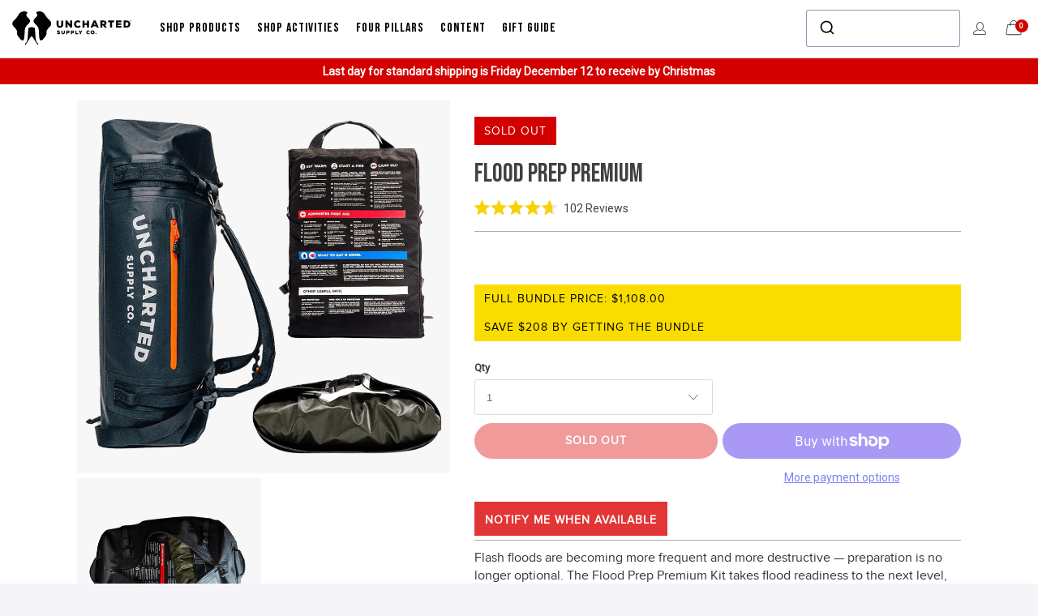

--- FILE ---
content_type: text/html; charset=utf-8
request_url: https://unchartedsupplyco.com/products/flood-prep-premium
body_size: 67113
content:
<!doctype html>
<!--[if IE 8]><html class="no-js lt-ie9" lang="en"> <![endif]-->
<!--[if IE 9 ]><html class="ie9 no-js" lang="en"> <![endif]-->
<!--[if (gt IE 9)|!(IE)]><!--> <html class="no-js" lang="en"> <!--<![endif]-->
<head>
<link rel='preconnect dns-prefetch' href='https://api.config-security.com/' crossorigin />
<link rel='preconnect dns-prefetch' href='https://conf.config-security.com/' crossorigin />
<link rel='preconnect dns-prefetch' href='https://whale.camera/' crossorigin />
<script>
/* >> TriplePixel :: start*/
window.TriplePixelData={TripleName:"uncharted-supply-company.myshopify.com",ver:"2.12",plat:"SHOPIFY",isHeadless:false},function(W,H,A,L,E,_,B,N){function O(U,T,P,H,R){void 0===R&&(R=!1),H=new XMLHttpRequest,P?(H.open("POST",U,!0),H.setRequestHeader("Content-Type","text/plain")):H.open("GET",U,!0),H.send(JSON.stringify(P||{})),H.onreadystatechange=function(){4===H.readyState&&200===H.status?(R=H.responseText,U.includes(".txt")?eval(R):P||(N[B]=R)):(299<H.status||H.status<200)&&T&&!R&&(R=!0,O(U,T-1,P))}}if(N=window,!N[H+"sn"]){N[H+"sn"]=1,L=function(){return Date.now().toString(36)+"_"+Math.random().toString(36)};try{A.setItem(H,1+(0|A.getItem(H)||0)),(E=JSON.parse(A.getItem(H+"U")||"[]")).push({u:location.href,r:document.referrer,t:Date.now(),id:L()}),A.setItem(H+"U",JSON.stringify(E))}catch(e){}var i,m,p;A.getItem('"!nC`')||(_=A,A=N,A[H]||(E=A[H]=function(t,e,a){return void 0===a&&(a=[]),"State"==t?E.s:(W=L(),(E._q=E._q||[]).push([W,t,e].concat(a)),W)},E.s="Installed",E._q=[],E.ch=W,B="configSecurityConfModel",N[B]=1,O("https://conf.config-security.com/model",5),i=L(),m=A[atob("c2NyZWVu")],_.setItem("di_pmt_wt",i),p={id:i,action:"profile",avatar:_.getItem("auth-security_rand_salt_"),time:m[atob("d2lkdGg=")]+":"+m[atob("aGVpZ2h0")],host:A.TriplePixelData.TripleName,plat:A.TriplePixelData.plat,url:window.location.href,ref:document.referrer,ver:A.TriplePixelData.ver},O("https://api.config-security.com/event",5,p),O("https://whale.camera/live/dot.txt",5)))}}("","TriplePixel",localStorage);
/* << TriplePixel :: end*/
</script>

  <!-- Noindex blog tags pages & blog home to prevent duplicate content -->
  
    

 <!-- SEO Manager 6.2.6 -->
<meta name='seomanager' content='6.2' />
<title>Flood Prep Premium Bundle | Uncharted Supply Co.</title>
<meta name='description' content='Includes waterproof Vault 65L duffel, all-in-one SEVENTY2 Pro survival insert, and compact Rapid Raft. Built for fas flood emergencies and disaster preparedness' /> 
<meta name="robots" content="index"> 
<meta name="robots" content="follow">

<!-- end: SEO Manager 6.265 -->
  

  <!-- Basic page needs ================================================== -->
  <meta charset="utf-8">
  <meta http-equiv="X-UA-Compatible" content="IE=edge,chrome=1">
  <meta name="viewport" content="width=device-width, initial-scale=1">

  <link rel="shortcut icon" type="image/x-icon" href="//unchartedsupplyco.com/cdn/shop/t/21/assets/favicon_180x180.png?v=121372736284652864261664215573">
  <link rel="apple-touch-icon" href="//unchartedsupplyco.com/cdn/shop/t/21/assets/favicon_180x180.png?v=121372736284652864261664215573"/>
  <link rel="apple-touch-icon" sizes="57x57" href="//unchartedsupplyco.com/cdn/shop/t/21/assets/favicon_57x57.png?v=121372736284652864261664215573"/>
  <link rel="apple-touch-icon" sizes="60x60" href="//unchartedsupplyco.com/cdn/shop/t/21/assets/favicon_60x60.png?v=121372736284652864261664215573"/>
  <link rel="apple-touch-icon" sizes="72x72" href="//unchartedsupplyco.com/cdn/shop/t/21/assets/favicon_72x72.png?v=121372736284652864261664215573"/>
  <link rel="apple-touch-icon" sizes="76x76" href="//unchartedsupplyco.com/cdn/shop/t/21/assets/favicon_76x76.png?v=121372736284652864261664215573"/>
  <link rel="apple-touch-icon" sizes="114x114" href="//unchartedsupplyco.com/cdn/shop/t/21/assets/favicon_114x114.png?v=121372736284652864261664215573"/>
  <link rel="apple-touch-icon" sizes="180x180" href="//unchartedsupplyco.com/cdn/shop/t/21/assets/favicon_180x180.png?v=121372736284652864261664215573"/>
  <link rel="apple-touch-icon" sizes="228x228" href="//unchartedsupplyco.com/cdn/shop/t/21/assets/favicon_228x228.png?v=121372736284652864261664215573"/>

  <!-- Helpers ================================================== -->
  <!-- /snippets/social-meta-tags.liquid -->




  <meta property="og:type" content="product">
  <meta property="og:title" content="Flood Prep Premium">
  
    <meta property="og:description" content="Includes waterproof Vault 65L duffel, all-in-one SEVENTY2 Pro survival insert, and compact Rapid Raft. Built for fas flood emergencies and disaster preparedness">
  
  <meta property="og:price:amount" content="900.00">
  <meta property="og:price:currency" content="USD">

  
    
      <meta property="og:image" content="http://unchartedsupplyco.com/cdn/shop/products/Artboard3_b4416f16-7b46-40bb-9aee-02c8ffcf1d52copy_grande.png?v=1681222480">
      <meta property="og:image:secure_url" content="https://unchartedsupplyco.com/cdn/shop/products/Artboard3_b4416f16-7b46-40bb-9aee-02c8ffcf1d52copy_grande.png?v=1681222480">
    
      <meta property="og:image" content="http://unchartedsupplyco.com/cdn/shop/products/Artboard2_6900b03a-4639-40c1-a059-9ae85634e8e0copy_grande.png?v=1681222478">
      <meta property="og:image:secure_url" content="https://unchartedsupplyco.com/cdn/shop/products/Artboard2_6900b03a-4639-40c1-a059-9ae85634e8e0copy_grande.png?v=1681222478">
    
  

<meta property="og:url" content="https://unchartedsupplyco.com/products/flood-prep-premium">
<meta property="og:site_name" content="Uncharted Supply Company">



  <meta name="twitter:site" content="@unchartedsupply">


  <meta name="twitter:card" content="summary">


  <meta name="twitter:title" content="Flood Prep Premium">
  <meta name="twitter:description" content="Flash floods are becoming more frequent and more destructive — preparation is no longer optional. The Flood Prep Premium Kit takes flood readiness to the next level, combining Uncharted’s most advance">
  <meta name="twitter:image" content="https://unchartedsupplyco.com/cdn/shop/products/Artboard3_b4416f16-7b46-40bb-9aee-02c8ffcf1d52copy_grande.png?v=1681222480">
  <meta name="twitter:image:width" content="600">
  <meta name="twitter:image:height" content="600">


<meta property="fb:app_id" content="1730563363862733" />

  <link rel="canonical" href="https://unchartedsupplyco.com/products/flood-prep-premium">
  <meta name="theme-color" content="#747474">

  <!-- Fonts ================================================== -->
  <link rel="preload" href="//unchartedsupplyco.com/cdn/shop/t/21/assets/bebasneue-regular-webfont.woff2?v=175177160991938460531712159905" as="font" type="font/woff2" crossorigin />
<link rel="preload" href="//unchartedsupplyco.com/cdn/shop/t/21/assets/proximanova-regular-webfont.woff2?v=180029248264015249851712325841" as="font" type="font/woff2" crossorigin />

<style>
@font-face {
  font-family: "turbo";
  src: url(//unchartedsupplyco.com/cdn/shop/t/21/assets/turbo.eot?v=48734892740725754481654090481);
  src: url(//unchartedsupplyco.com/cdn/shop/t/21/assets/turbo.eot?v=48734892740725754481654090481) format("embedded-opentype"), url(//unchartedsupplyco.com/cdn/shop/t/21/assets/turbo.woff?v=150966577236684244781654090481) format("woff"), url(//unchartedsupplyco.com/cdn/shop/t/21/assets/turbo.ttf?v=77481909974496710951654090485) format("truetype"), url(//unchartedsupplyco.com/cdn/shop/t/21/assets/turbo.svg?v=173366358466109711321654090484) format("svg");
  font-weight: normal;
  font-style: normal;
  font-display: swap;
}
@font-face {
  font-family: 'Bebas Neue';
  font-style: normal;
  font-weight: 400;
  src: local(''),
       url(//unchartedsupplyco.com/cdn/shop/t/21/assets/bebasneue-regular-webfont.woff2?v=175177160991938460531712159905) format('woff2');
  font-display: swap;
}
@font-face {
  font-family: 'Proxima Nova';
  font-style: normal;
  font-weight: 400;
  src: local(''),
       url(//unchartedsupplyco.com/cdn/shop/t/21/assets/proximanova-regular-webfont.woff2?v=180029248264015249851712325841) format('woff2');
  font-display: swap;
}
</style>


  <!-- Preconnect Domains -->
  <link rel="preconnect" href="https://cdn.shopify.com">
  <link rel="preconnect" href="https://googleapis.com">
  <link rel="preconnect" href="https://www.googletagmanager.com">
  
  <link rel="preconnect" href="https://O38K4QFEPN-dsn.algolia.net" crossorigin>

  <!-- fallback for browsers that don't support preconnect -->
  <link rel="dns-prefetch" href="https://cdn.shopify.com">
  <link rel="dns-prefetch" href="https://googleapis.com">
  <link rel="dns-prefetch" href="https://www.googletagmanager.com">
  
  <link rel="dns-prefetch" href="https://O38K4QFEPN-dsn.algolia.net"><!-- Preload LCP -->
    <link rel="preload"
      as="image"
      href="//unchartedsupplyco.com/cdn/shop/products/Artboard3_b4416f16-7b46-40bb-9aee-02c8ffcf1d52copy.png?crop=center&format=pjpg&height=100&v=1681222480&width=100"
      imagesizes="(min-width: 1420px) 900px, (min-width: 768px) 64vw, (min-width: 561px) 56vw, 100vw"
      imagesrcset="
        //unchartedsupplyco.com/cdn/shop/products/Artboard3_b4416f16-7b46-40bb-9aee-02c8ffcf1d52copy.png?crop=center&format=pjpg&height=100&v=1681222480&width=100 100w,
        //unchartedsupplyco.com/cdn/shop/products/Artboard3_b4416f16-7b46-40bb-9aee-02c8ffcf1d52copy.png?crop=center&format=pjpg&height=150&v=1681222480&width=150 150w,
        //unchartedsupplyco.com/cdn/shop/products/Artboard3_b4416f16-7b46-40bb-9aee-02c8ffcf1d52copy.png?crop=center&format=pjpg&height=200&v=1681222480&width=200 200w,
        //unchartedsupplyco.com/cdn/shop/products/Artboard3_b4416f16-7b46-40bb-9aee-02c8ffcf1d52copy.png?crop=center&format=pjpg&height=250&v=1681222480&width=250 250w,
        //unchartedsupplyco.com/cdn/shop/products/Artboard3_b4416f16-7b46-40bb-9aee-02c8ffcf1d52copy.png?crop=center&format=pjpg&height=300&v=1681222480&width=300 300w,
        //unchartedsupplyco.com/cdn/shop/products/Artboard3_b4416f16-7b46-40bb-9aee-02c8ffcf1d52copy.png?crop=center&format=pjpg&height=350&v=1681222480&width=350 350w,
        //unchartedsupplyco.com/cdn/shop/products/Artboard3_b4416f16-7b46-40bb-9aee-02c8ffcf1d52copy.png?crop=center&format=pjpg&height=400&v=1681222480&width=400 400w,
        //unchartedsupplyco.com/cdn/shop/products/Artboard3_b4416f16-7b46-40bb-9aee-02c8ffcf1d52copy.png?crop=center&format=pjpg&height=450&v=1681222480&width=450 450w,
        //unchartedsupplyco.com/cdn/shop/products/Artboard3_b4416f16-7b46-40bb-9aee-02c8ffcf1d52copy.png?crop=center&format=pjpg&height=500&v=1681222480&width=500 500w,
        //unchartedsupplyco.com/cdn/shop/products/Artboard3_b4416f16-7b46-40bb-9aee-02c8ffcf1d52copy.png?crop=center&format=pjpg&height=550&v=1681222480&width=550 550w,
        //unchartedsupplyco.com/cdn/shop/products/Artboard3_b4416f16-7b46-40bb-9aee-02c8ffcf1d52copy.png?crop=center&format=pjpg&height=600&v=1681222480&width=600 600w,
        //unchartedsupplyco.com/cdn/shop/products/Artboard3_b4416f16-7b46-40bb-9aee-02c8ffcf1d52copy.png?crop=center&format=pjpg&height=650&v=1681222480&width=650 650w,
        //unchartedsupplyco.com/cdn/shop/products/Artboard3_b4416f16-7b46-40bb-9aee-02c8ffcf1d52copy.png?crop=center&format=pjpg&height=700&v=1681222480&width=700 700w,
        //unchartedsupplyco.com/cdn/shop/products/Artboard3_b4416f16-7b46-40bb-9aee-02c8ffcf1d52copy.png?crop=center&format=pjpg&height=800&v=1681222480&width=800 800w,
        //unchartedsupplyco.com/cdn/shop/products/Artboard3_b4416f16-7b46-40bb-9aee-02c8ffcf1d52copy.png?crop=center&format=pjpg&height=900&v=1681222480&width=900 900w
      " /><!-- Preload Assets -->
  <link rel="preload" href="//unchartedsupplyco.com/cdn/shop/t/21/assets/fancybox.css?v=19278034316635137701654090481" as="style" onload="this.onload=null;this.rel='stylesheet'">
  <link rel="preload" href="//unchartedsupplyco.com/cdn/shop/t/21/assets/styles.css?v=26369507602213597091764541895" as="style" onload="this.onload=null;this.rel='stylesheet'">
  <link rel="preload" href="//unchartedsupplyco.com/cdn/shop/t/21/assets/turbo.css?v=49541788499805012681765387091" as="style" onload="this.onload=null;this.rel='stylesheet'">

  
    <link rel="preload" href="//unchartedsupplyco.com/cdn/shop/t/21/assets/product.css?v=180909846570610144781751321788" as="style" onload="this.onload=null;this.rel='stylesheet'">
  

  <link rel="preload" href="//unchartedsupplyco.com/cdn/shop/t/21/assets/jquery.min.js?v=81049236547974671631654091017" as="script">

  <!-- Start VWO Async SmartCode -->
<link rel="preconnect" href="https://dev.visualwebsiteoptimizer.com" />
<script type='text/javascript' id='vwoCode'>
window._vwo_code || (function() {
var account_id=840784,
version=2.1,
settings_tolerance=2000,
hide_element='body',
hide_element_style = 'opacity:0 !important;filter:alpha(opacity=0) !important;background:none !important',
/* DO NOT EDIT BELOW THIS LINE */
f=false,w=window,d=document,v=d.querySelector('#vwoCode'),cK='_vwo_'+account_id+'_settings',cc={};try{var c=JSON.parse(localStorage.getItem('_vwo_'+account_id+'_config'));cc=c&&typeof c==='object'?c:{}}catch(e){}var stT=cc.stT==='session'?w.sessionStorage:w.localStorage;code={use_existing_jquery:function(){return typeof use_existing_jquery!=='undefined'?use_existing_jquery:undefined},library_tolerance:function(){return typeof library_tolerance!=='undefined'?library_tolerance:undefined},settings_tolerance:function(){return cc.sT||settings_tolerance},hide_element_style:function(){return'{'+(cc.hES||hide_element_style)+'}'},hide_element:function(){if(performance.getEntriesByName('first-contentful-paint')[0]){return''}return typeof cc.hE==='string'?cc.hE:hide_element},getVersion:function(){return version},finish:function(e){if(!f){f=true;var t=d.getElementById('_vis_opt_path_hides');if(t)t.parentNode.removeChild(t);if(e)(new Image).src='https://dev.visualwebsiteoptimizer.com/ee.gif?a='+account_id+e}},finished:function(){return f},addScript:function(e){var t=d.createElement('script');t.type='text/javascript';if(e.src){t.src=e.src}else{t.text=e.text}d.getElementsByTagName('head')[0].appendChild(t)},load:function(e,t){var i=this.getSettings(),n=d.createElement('script'),r=this;t=t||{};if(i){n.textContent=i;d.getElementsByTagName('head')[0].appendChild(n);if(!w.VWO||VWO.caE){stT.removeItem(cK);r.load(e)}}else{var o=new XMLHttpRequest;o.open('GET',e,true);o.withCredentials=!t.dSC;o.responseType=t.responseType||'text';o.onload=function(){if(t.onloadCb){return t.onloadCb(o,e)}if(o.status===200){_vwo_code.addScript({text:o.responseText})}else{_vwo_code.finish('&e=loading_failure:'+e)}};o.onerror=function(){if(t.onerrorCb){return t.onerrorCb(e)}_vwo_code.finish('&e=loading_failure:'+e)};o.send()}},getSettings:function(){try{var e=stT.getItem(cK);if(!e){return}e=JSON.parse(e);if(Date.now()>e.e){stT.removeItem(cK);return}return e.s}catch(e){return}},init:function(){if(d.URL.indexOf('__vwo_disable__')>-1)return;var e=this.settings_tolerance();w._vwo_settings_timer=setTimeout(function(){_vwo_code.finish();stT.removeItem(cK)},e);var t;if(this.hide_element()!=='body'){t=d.createElement('style');var i=this.hide_element(),n=i?i+this.hide_element_style():'',r=d.getElementsByTagName('head')[0];t.setAttribute('id','_vis_opt_path_hides');v&&t.setAttribute('nonce',v.nonce);t.setAttribute('type','text/css');if(t.styleSheet)t.styleSheet.cssText=n;else t.appendChild(d.createTextNode(n));r.appendChild(t)}else{t=d.getElementsByTagName('head')[0];var n=d.createElement('div');n.style.cssText='z-index: 2147483647 !important;position: fixed !important;left: 0 !important;top: 0 !important;width: 100% !important;height: 100% !important;background: white !important;';n.setAttribute('id','_vis_opt_path_hides');n.classList.add('_vis_hide_layer');t.parentNode.insertBefore(n,t.nextSibling)}var o='https://dev.visualwebsiteoptimizer.com/j.php?a='+account_id+'&u='+encodeURIComponent(d.URL)+'&vn='+version;if(w.location.search.indexOf('_vwo_xhr')!==-1){this.addScript({src:o})}else{this.load(o+'&x=true')}}};w._vwo_code=code;code.init();})();
</script>
<!-- End VWO Async SmartCode -->

  <script>
    window.WebComponents = {
      root: 'https://cdn.jsdelivr.net/npm/@webcomponents/webcomponentsjs@2.7.0/',
    };
  </script>

  <!-- load the webcomponents loader, which injects the necessary polyfill bundle -->
  <script src="https://cdn.jsdelivr.net/npm/@webcomponents/webcomponentsjs@2.7.0/custom-elements-es5-adapter.js" defer></script>
  <script src="//unchartedsupplyco.com/cdn/shop/t/21/assets/polyfill-support.js?v=139631082170926817941683129949" defer></script>
  <script src="
https://cdn.jsdelivr.net/npm/@webcomponents/webcomponentsjs@2.7.0/webcomponents-loader.min.js
" defer></script>
  <script type="module" src="//unchartedsupplyco.com/cdn/shop/t/21/assets/is-land.js?v=44552448384276263591683227882"></script>

  <noscript>
    <link href="//unchartedsupplyco.com/cdn/shop/t/21/assets/fancybox.css?v=19278034316635137701654090481" rel="stylesheet" type="text/css" media="all" />
    <link href="//unchartedsupplyco.com/cdn/shop/t/21/assets/styles.css?v=26369507602213597091764541895" rel="stylesheet" type="text/css" media="all" />
    <link href="//unchartedsupplyco.com/cdn/shop/t/21/assets/turbo.css?v=49541788499805012681765387091" rel="stylesheet" type="text/css" media="all" />

    
      <link href="//unchartedsupplyco.com/cdn/shop/t/21/assets/product.css?v=180909846570610144781751321788" rel="stylesheet" type="text/css" media="all" />
    
  </noscript>

  <script>
    window.close_icon_url = "//unchartedsupplyco.com/cdn/shop/t/21/assets/close.svg?v=155548461379234989661682614136";
    window.close_icon_url_white = "//unchartedsupplyco.com/cdn/shop/t/21/assets/close-white.svg?v=20072623556315419061720558095";
    window.bag_icon_url = "//unchartedsupplyco.com/cdn/shop/t/21/assets/bag.svg?v=33030194779657885181715264979";
    window.arrow_icon_right_url = "//unchartedsupplyco.com/cdn/shop/t/21/assets/arrow-right.svg?v=31566977067340894711718644642";
    window.arrow_icon_left_url = "//unchartedsupplyco.com/cdn/shop/t/21/assets/arrow-left.svg?v=86184472273215103021718644642";
    window.lazySizesConfig = window.lazySizesConfig || {};

    lazySizesConfig.expand = 300;
    lazySizesConfig.loadHidden = false;

    /*! lazysizes - v5.2.2 - bgset plugin */
    !function(e,t){var a=function(){t(e.lazySizes),e.removeEventListener("lazyunveilread",a,!0)};t=t.bind(null,e,e.document),"object"==typeof module&&module.exports?t(require("lazysizes")):"function"==typeof define&&define.amd?define(["lazysizes"],t):e.lazySizes?a():e.addEventListener("lazyunveilread",a,!0)}(window,function(e,z,g){"use strict";var c,y,b,f,i,s,n,v,m;e.addEventListener&&(c=g.cfg,y=/\s+/g,b=/\s*\|\s+|\s+\|\s*/g,f=/^(.+?)(?:\s+\[\s*(.+?)\s*\])(?:\s+\[\s*(.+?)\s*\])?$/,i=/^\s*\(*\s*type\s*:\s*(.+?)\s*\)*\s*$/,s=/\(|\)|'/,n={contain:1,cover:1},v=function(e,t){var a;t&&((a=t.match(i))&&a[1]?e.setAttribute("type",a[1]):e.setAttribute("media",c.customMedia[t]||t))},m=function(e){var t,a,i,r;e.target._lazybgset&&(a=(t=e.target)._lazybgset,(i=t.currentSrc||t.src)&&((r=g.fire(a,"bgsetproxy",{src:i,useSrc:s.test(i)?JSON.stringify(i):i})).defaultPrevented||(a.style.backgroundImage="url("+r.detail.useSrc+")")),t._lazybgsetLoading&&(g.fire(a,"_lazyloaded",{},!1,!0),delete t._lazybgsetLoading))},addEventListener("lazybeforeunveil",function(e){var t,a,i,r,s,n,l,d,o,u;!e.defaultPrevented&&(t=e.target.getAttribute("data-bgset"))&&(o=e.target,(u=z.createElement("img")).alt="",u._lazybgsetLoading=!0,e.detail.firesLoad=!0,a=t,i=o,r=u,s=z.createElement("picture"),n=i.getAttribute(c.sizesAttr),l=i.getAttribute("data-ratio"),d=i.getAttribute("data-optimumx"),i._lazybgset&&i._lazybgset.parentNode==i&&i.removeChild(i._lazybgset),Object.defineProperty(r,"_lazybgset",{value:i,writable:!0}),Object.defineProperty(i,"_lazybgset",{value:s,writable:!0}),a=a.replace(y," ").split(b),s.style.display="none",r.className=c.lazyClass,1!=a.length||n||(n="auto"),a.forEach(function(e){var t,a=z.createElement("source");n&&"auto"!=n&&a.setAttribute("sizes",n),(t=e.match(f))?(a.setAttribute(c.srcsetAttr,t[1]),v(a,t[2]),v(a,t[3])):a.setAttribute(c.srcsetAttr,e),s.appendChild(a)}),n&&(r.setAttribute(c.sizesAttr,n),i.removeAttribute(c.sizesAttr),i.removeAttribute("sizes")),d&&r.setAttribute("data-optimumx",d),l&&r.setAttribute("data-ratio",l),s.appendChild(r),i.appendChild(s),setTimeout(function(){g.loader.unveil(u),g.rAF(function(){g.fire(u,"_lazyloaded",{},!0,!0),u.complete&&m({target:u})})}))}),z.addEventListener("load",m,!0),e.addEventListener("lazybeforesizes",function(e){var t,a,i,r;e.detail.instance==g&&e.target._lazybgset&&e.detail.dataAttr&&(t=e.target._lazybgset,i=t,r=(getComputedStyle(i)||{getPropertyValue:function(){}}).getPropertyValue("background-size"),!n[r]&&n[i.style.backgroundSize]&&(r=i.style.backgroundSize),n[a=r]&&(e.target._lazysizesParentFit=a,g.rAF(function(){e.target.setAttribute("data-parent-fit",a),e.target._lazysizesParentFit&&delete e.target._lazysizesParentFit})))},!0),z.documentElement.addEventListener("lazybeforesizes",function(e){var t,a;!e.defaultPrevented&&e.target._lazybgset&&e.detail.instance==g&&(e.detail.width=(t=e.target._lazybgset,a=g.gW(t,t.parentNode),(!t._lazysizesWidth||a>t._lazysizesWidth)&&(t._lazysizesWidth=a),t._lazysizesWidth))}))});

    /*! lazysizes - v5.2.2 */
    !function(e){var t=function(u,D,f){"use strict";var k,H;if(function(){var e;var t={lazyClass:"lazyload",loadedClass:"lazyloaded",loadingClass:"lazyloading",preloadClass:"lazypreload",errorClass:"lazyerror",autosizesClass:"lazyautosizes",srcAttr:"data-src",srcsetAttr:"data-srcset",sizesAttr:"data-sizes",minSize:40,customMedia:{},init:true,expFactor:1.5,hFac:.8,loadMode:2,loadHidden:true,ricTimeout:0,throttleDelay:125};H=u.lazySizesConfig||u.lazysizesConfig||{};for(e in t){if(!(e in H)){H[e]=t[e]}}}(),!D||!D.getElementsByClassName){return{init:function(){},cfg:H,noSupport:true}}var O=D.documentElement,a=u.HTMLPictureElement,P="addEventListener",$="getAttribute",q=u[P].bind(u),I=u.setTimeout,U=u.requestAnimationFrame||I,l=u.requestIdleCallback,j=/^picture$/i,r=["load","error","lazyincluded","_lazyloaded"],i={},G=Array.prototype.forEach,J=function(e,t){if(!i[t]){i[t]=new RegExp("(\\s|^)"+t+"(\\s|$)")}return i[t].test(e[$]("class")||"")&&i[t]},K=function(e,t){if(!J(e,t)){e.setAttribute("class",(e[$]("class")||"").trim()+" "+t)}},Q=function(e,t){var i;if(i=J(e,t)){e.setAttribute("class",(e[$]("class")||"").replace(i," "))}},V=function(t,i,e){var a=e?P:"removeEventListener";if(e){V(t,i)}r.forEach(function(e){t[a](e,i)})},X=function(e,t,i,a,r){var n=D.createEvent("Event");if(!i){i={}}i.instance=k;n.initEvent(t,!a,!r);n.detail=i;e.dispatchEvent(n);return n},Y=function(e,t){var i;if(!a&&(i=u.picturefill||H.pf)){if(t&&t.src&&!e[$]("srcset")){e.setAttribute("srcset",t.src)}i({reevaluate:true,elements:[e]})}else if(t&&t.src){e.src=t.src}},Z=function(e,t){return(getComputedStyle(e,null)||{})[t]},s=function(e,t,i){i=i||e.offsetWidth;while(i<H.minSize&&t&&!e._lazysizesWidth){i=t.offsetWidth;t=t.parentNode}return i},ee=function(){var i,a;var t=[];var r=[];var n=t;var s=function(){var e=n;n=t.length?r:t;i=true;a=false;while(e.length){e.shift()()}i=false};var e=function(e,t){if(i&&!t){e.apply(this,arguments)}else{n.push(e);if(!a){a=true;(D.hidden?I:U)(s)}}};e._lsFlush=s;return e}(),te=function(i,e){return e?function(){ee(i)}:function(){var e=this;var t=arguments;ee(function(){i.apply(e,t)})}},ie=function(e){var i;var a=0;var r=H.throttleDelay;var n=H.ricTimeout;var t=function(){i=false;a=f.now();e()};var s=l&&n>49?function(){l(t,{timeout:n});if(n!==H.ricTimeout){n=H.ricTimeout}}:te(function(){I(t)},true);return function(e){var t;if(e=e===true){n=33}if(i){return}i=true;t=r-(f.now()-a);if(t<0){t=0}if(e||t<9){s()}else{I(s,t)}}},ae=function(e){var t,i;var a=99;var r=function(){t=null;e()};var n=function(){var e=f.now()-i;if(e<a){I(n,a-e)}else{(l||r)(r)}};return function(){i=f.now();if(!t){t=I(n,a)}}},e=function(){var v,m,c,h,e;var y,z,g,p,C,b,A;var n=/^img$/i;var d=/^iframe$/i;var E="onscroll"in u&&!/(gle|ing)bot/.test(navigator.userAgent);var _=0;var w=0;var N=0;var M=-1;var x=function(e){N--;if(!e||N<0||!e.target){N=0}};var W=function(e){if(A==null){A=Z(D.body,"visibility")=="hidden"}return A||!(Z(e.parentNode,"visibility")=="hidden"&&Z(e,"visibility")=="hidden")};var S=function(e,t){var i;var a=e;var r=W(e);g-=t;b+=t;p-=t;C+=t;while(r&&(a=a.offsetParent)&&a!=D.body&&a!=O){r=(Z(a,"opacity")||1)>0;if(r&&Z(a,"overflow")!="visible"){i=a.getBoundingClientRect();r=C>i.left&&p<i.right&&b>i.top-1&&g<i.bottom+1}}return r};var t=function(){var e,t,i,a,r,n,s,l,o,u,f,c;var d=k.elements;if((h=H.loadMode)&&N<8&&(e=d.length)){t=0;M++;for(;t<e;t++){if(!d[t]||d[t]._lazyRace){continue}if(!E||k.prematureUnveil&&k.prematureUnveil(d[t])){R(d[t]);continue}if(!(l=d[t][$]("data-expand"))||!(n=l*1)){n=w}if(!u){u=!H.expand||H.expand<1?O.clientHeight>500&&O.clientWidth>500?500:370:H.expand;k._defEx=u;f=u*H.expFactor;c=H.hFac;A=null;if(w<f&&N<1&&M>2&&h>2&&!D.hidden){w=f;M=0}else if(h>1&&M>1&&N<6){w=u}else{w=_}}if(o!==n){y=innerWidth+n*c;z=innerHeight+n;s=n*-1;o=n}i=d[t].getBoundingClientRect();if((b=i.bottom)>=s&&(g=i.top)<=z&&(C=i.right)>=s*c&&(p=i.left)<=y&&(b||C||p||g)&&(H.loadHidden||W(d[t]))&&(m&&N<3&&!l&&(h<3||M<4)||S(d[t],n))){R(d[t]);r=true;if(N>9){break}}else if(!r&&m&&!a&&N<4&&M<4&&h>2&&(v[0]||H.preloadAfterLoad)&&(v[0]||!l&&(b||C||p||g||d[t][$](H.sizesAttr)!="auto"))){a=v[0]||d[t]}}if(a&&!r){R(a)}}};var i=ie(t);var B=function(e){var t=e.target;if(t._lazyCache){delete t._lazyCache;return}x(e);K(t,H.loadedClass);Q(t,H.loadingClass);V(t,L);X(t,"lazyloaded")};var a=te(B);var L=function(e){a({target:e.target})};var T=function(t,i){try{t.contentWindow.location.replace(i)}catch(e){t.src=i}};var F=function(e){var t;var i=e[$](H.srcsetAttr);if(t=H.customMedia[e[$]("data-media")||e[$]("media")]){e.setAttribute("media",t)}if(i){e.setAttribute("srcset",i)}};var s=te(function(t,e,i,a,r){var n,s,l,o,u,f;if(!(u=X(t,"lazybeforeunveil",e)).defaultPrevented){if(a){if(i){K(t,H.autosizesClass)}else{t.setAttribute("sizes",a)}}s=t[$](H.srcsetAttr);n=t[$](H.srcAttr);if(r){l=t.parentNode;o=l&&j.test(l.nodeName||"")}f=e.firesLoad||"src"in t&&(s||n||o);u={target:t};K(t,H.loadingClass);if(f){clearTimeout(c);c=I(x,2500);V(t,L,true)}if(o){G.call(l.getElementsByTagName("source"),F)}if(s){t.setAttribute("srcset",s)}else if(n&&!o){if(d.test(t.nodeName)){T(t,n)}else{t.src=n}}if(r&&(s||o)){Y(t,{src:n})}}if(t._lazyRace){delete t._lazyRace}Q(t,H.lazyClass);ee(function(){var e=t.complete&&t.naturalWidth>1;if(!f||e){if(e){K(t,"ls-is-cached")}B(u);t._lazyCache=true;I(function(){if("_lazyCache"in t){delete t._lazyCache}},9)}if(t.loading=="lazy"){N--}},true)});var R=function(e){if(e._lazyRace){return}var t;var i=n.test(e.nodeName);var a=i&&(e[$](H.sizesAttr)||e[$]("sizes"));var r=a=="auto";if((r||!m)&&i&&(e[$]("src")||e.srcset)&&!e.complete&&!J(e,H.errorClass)&&J(e,H.lazyClass)){return}t=X(e,"lazyunveilread").detail;if(r){re.updateElem(e,true,e.offsetWidth)}e._lazyRace=true;N++;s(e,t,r,a,i)};var r=ae(function(){H.loadMode=3;i()});var l=function(){if(H.loadMode==3){H.loadMode=2}r()};var o=function(){if(m){return}if(f.now()-e<999){I(o,999);return}m=true;H.loadMode=3;i();q("scroll",l,true)};return{_:function(){e=f.now();k.elements=D.getElementsByClassName(H.lazyClass);v=D.getElementsByClassName(H.lazyClass+" "+H.preloadClass);q("scroll",i,true);q("resize",i,true);q("pageshow",function(e){if(e.persisted){var t=D.querySelectorAll("."+H.loadingClass);if(t.length&&t.forEach){U(function(){t.forEach(function(e){if(e.complete){R(e)}})})}}});if(u.MutationObserver){new MutationObserver(i).observe(O,{childList:true,subtree:true,attributes:true})}else{O[P]("DOMNodeInserted",i,true);O[P]("DOMAttrModified",i,true);setInterval(i,999)}q("hashchange",i,true);["focus","mouseover","click","load","transitionend","animationend"].forEach(function(e){D[P](e,i,true)});if(/d$|^c/.test(D.readyState)){o()}else{q("load",o);D[P]("DOMContentLoaded",i);I(o,2e4)}if(k.elements.length){t();ee._lsFlush()}else{i()}},checkElems:i,unveil:R,_aLSL:l}}(),re=function(){var i;var n=te(function(e,t,i,a){var r,n,s;e._lazysizesWidth=a;a+="px";e.setAttribute("sizes",a);if(j.test(t.nodeName||"")){r=t.getElementsByTagName("source");for(n=0,s=r.length;n<s;n++){r[n].setAttribute("sizes",a)}}if(!i.detail.dataAttr){Y(e,i.detail)}});var a=function(e,t,i){var a;var r=e.parentNode;if(r){i=s(e,r,i);a=X(e,"lazybeforesizes",{width:i,dataAttr:!!t});if(!a.defaultPrevented){i=a.detail.width;if(i&&i!==e._lazysizesWidth){n(e,r,a,i)}}}};var e=function(){var e;var t=i.length;if(t){e=0;for(;e<t;e++){a(i[e])}}};var t=ae(e);return{_:function(){i=D.getElementsByClassName(H.autosizesClass);q("resize",t)},checkElems:t,updateElem:a}}(),t=function(){if(!t.i&&D.getElementsByClassName){t.i=true;re._();e._()}};return I(function(){H.init&&t()}),k={cfg:H,autoSizer:re,loader:e,init:t,uP:Y,aC:K,rC:Q,hC:J,fire:X,gW:s,rAF:ee}}(e,e.document,Date);e.lazySizes=t,"object"==typeof module&&module.exports&&(module.exports=t)}("undefined"!=typeof window?window:{});
  </script>

  <style>html,body{padding:0;margin:0;height:100%}img{aspect-ratio:attr(width)/attr(height)}.u-isVisuallyHidden{width:1px;height:1px;margin:-1px;padding:0;border:0;position:absolute;clip:rect(0 0 0 0);overflow:hidden}.isVisuallyHiddenUnlessFocused:not(:focus){width:1px;height:1px;margin:-1px;padding:0;border:0;position:absolute;clip:rect(0 0 0 0);overflow:hidden}.isHidden{display:none}@media only screen and (max-width: 798px){#header .top-bar a.mobile_logo{margin:auto;position:absolute;top:0;left:0;bottom:0;right:0;font-size:18px;line-height:34px;z-index:5;width:50%;height:auto;color:#000;display:flex;align-items:center;justify-content:center}#header a.mobile_logo img{width:auto;max-width:150px;max-height:30px}}.header{position:relative;z-index:100030;width:100%;top:0;left:0}.header-fixed--true{position:fixed}.header div.container{padding-bottom:5px;padding-top:5px}#header{display:none;pointer-events:all}#header .top-bar{text-align:center;display:flex;align-items:center}#header .top-bar a.right{left:auto;right:15px;font-size:20px;padding-top:8px;top:4px;z-index:1}#header .top-bar a.mobile_nav{display:flex;align-items:center;z-index:1}#header .mobile_nav.dropdown_link{width:25%}#header .mobile_nav.dropdown_link span.menu_title{position:absolute;left:40px}.mobile_nav{display:flex;align-items:center;cursor:pointer}.top-bar{padding-top:0;position:relative;transition:padding-top .3s linear}@media only screen and (max-width: 480px){.top-bar{padding-top:0}}.top-bar .top-bar--right{display:flex;align-items:center;margin-left:auto;height:40px;margin-right:10px}.top-bar .top-bar--right .icon-search{height:100%;z-index:10;position:relative;padding-right:10px;padding-left:10px;color:#000;text-decoration:none}.top-bar .top-bar--right .icon-search:before{margin-left:0;font-size:18px}.primary_logo{display:block}.secondary_logo{display:none}.header__logo{max-width:175px}@media screen and (max-width: 1000px){.header__logo{max-width:150px}}@media screen and (max-width: 900px){.header__logo{max-width:120px}}@media screen and (max-width: 850px){.header__logo{max-width:90px}}@media screen and (max-width: 798px){#header{display:block}.header{display:none}}.cart-container .cart_content{display:none}.cart-container.active_link .cart_content{display:block;overflow-y:auto;max-height:calc(90vh - 100px)}svg:not(:root){overflow:hidden}.site__hd{position:relative;background-color:#fff;height:61px;border-bottom:1px solid #ccc}@media screen and (min-width: 799px){.site__hd{height:72px}}@media screen and (max-width: 767px){.site__hd>.wrap{padding:0}}.site__message{background-color:#535250}.site__bd{background-color:#fff;min-height:400px}.site__bd>.shopify-section{content-visibility:auto;contain-intrinsic-size:600px}.site__bd>.shopify-section:first-child,.site__bd>.shopify-section:nth-child(2){content-visibility:visible;contain-intrinsic-size:auto}
</style>

  
    <style>.productMasthead{padding:10px}@media screen and (min-width: 768px){.productMasthead{padding:20px}}@media screen and (max-width: 560px){.productMasthead{padding:0}}.productMasthead--wrap{margin-left:auto;margin-right:auto;box-sizing:border-box;max-width:1400px}.productSlider{position:relative}.productSlider__awards{position:absolute;padding:10px;top:0;right:0;max-width:200px;z-index:30;box-sizing:border-box}.productSlider__wrap{position:relative;z-index:20}.productSlider__wrap__cell{background-color:#f7f7f7;line-height:0}@media screen and (max-width: 560px){.productSlider{overflow:hidden;visibility:hidden;aspect-ratio:1/1}.productSlider__wrap{overflow:hidden;position:relative;z-index:20}.productSlider__wrap__cell{float:left;width:100%;position:relative}}@media screen and (min-width: 561px){.productSlider__wrap{display:grid;max-width:calc(100vh - 260px);box-sizing:border-box;grid-template-columns:repeat(2, 1fr);gap:6px}.productSlider__wrap__cell{grid-column-end:span 1}.productSlider__wrap__cell:first-child{grid-column-end:span 2}}.productSliderCtrls{display:flex;margin-top:20px;align-items:center;justify-content:center;list-style:none;gap:4px}@media screen and (min-width: 561px){.productSliderCtrls{display:none}}
</style>
  

  

  <!-- Header hook for plugins ================================================== -->
  

  
    <script>window.performance && window.performance.mark && window.performance.mark('shopify.content_for_header.start');</script><meta name="google-site-verification" content="p0cUyIYS0mBZrqo9LP9nG1sCkAl51kVTq7oN-uleaEI">
<meta name="google-site-verification" content="9ZUI-PXWfL-febvt3Y-q-EQOph6d0C-f3jJoz4WDAQ8">
<meta id="shopify-digital-wallet" name="shopify-digital-wallet" content="/22641077/digital_wallets/dialog">
<meta name="shopify-checkout-api-token" content="23cb70247a6efa60b88926712b716700">
<meta id="in-context-paypal-metadata" data-shop-id="22641077" data-venmo-supported="false" data-environment="production" data-locale="en_US" data-paypal-v4="true" data-currency="USD">
<link rel="alternate" type="application/json+oembed" href="https://unchartedsupplyco.com/products/flood-prep-premium.oembed">
<script async="async" src="/checkouts/internal/preloads.js?locale=en-US"></script>
<link rel="preconnect" href="https://shop.app" crossorigin="anonymous">
<script async="async" src="https://shop.app/checkouts/internal/preloads.js?locale=en-US&shop_id=22641077" crossorigin="anonymous"></script>
<script id="apple-pay-shop-capabilities" type="application/json">{"shopId":22641077,"countryCode":"US","currencyCode":"USD","merchantCapabilities":["supports3DS"],"merchantId":"gid:\/\/shopify\/Shop\/22641077","merchantName":"Uncharted Supply Company","requiredBillingContactFields":["postalAddress","email","phone"],"requiredShippingContactFields":["postalAddress","email","phone"],"shippingType":"shipping","supportedNetworks":["visa","masterCard","amex","discover","elo","jcb"],"total":{"type":"pending","label":"Uncharted Supply Company","amount":"1.00"},"shopifyPaymentsEnabled":true,"supportsSubscriptions":true}</script>
<script id="shopify-features" type="application/json">{"accessToken":"23cb70247a6efa60b88926712b716700","betas":["rich-media-storefront-analytics"],"domain":"unchartedsupplyco.com","predictiveSearch":true,"shopId":22641077,"locale":"en"}</script>
<script>var Shopify = Shopify || {};
Shopify.shop = "uncharted-supply-company.myshopify.com";
Shopify.locale = "en";
Shopify.currency = {"active":"USD","rate":"1.0"};
Shopify.country = "US";
Shopify.theme = {"name":"G1 sixspeed","id":83750322275,"schema_name":null,"schema_version":null,"theme_store_id":null,"role":"main"};
Shopify.theme.handle = "null";
Shopify.theme.style = {"id":null,"handle":null};
Shopify.cdnHost = "unchartedsupplyco.com/cdn";
Shopify.routes = Shopify.routes || {};
Shopify.routes.root = "/";</script>
<script type="module">!function(o){(o.Shopify=o.Shopify||{}).modules=!0}(window);</script>
<script>!function(o){function n(){var o=[];function n(){o.push(Array.prototype.slice.apply(arguments))}return n.q=o,n}var t=o.Shopify=o.Shopify||{};t.loadFeatures=n(),t.autoloadFeatures=n()}(window);</script>
<script>
  window.ShopifyPay = window.ShopifyPay || {};
  window.ShopifyPay.apiHost = "shop.app\/pay";
  window.ShopifyPay.redirectState = null;
</script>
<script id="shop-js-analytics" type="application/json">{"pageType":"product"}</script>
<script defer="defer" async type="module" src="//unchartedsupplyco.com/cdn/shopifycloud/shop-js/modules/v2/client.init-shop-cart-sync_dlpDe4U9.en.esm.js"></script>
<script defer="defer" async type="module" src="//unchartedsupplyco.com/cdn/shopifycloud/shop-js/modules/v2/chunk.common_FunKbpTJ.esm.js"></script>
<script type="module">
  await import("//unchartedsupplyco.com/cdn/shopifycloud/shop-js/modules/v2/client.init-shop-cart-sync_dlpDe4U9.en.esm.js");
await import("//unchartedsupplyco.com/cdn/shopifycloud/shop-js/modules/v2/chunk.common_FunKbpTJ.esm.js");

  window.Shopify.SignInWithShop?.initShopCartSync?.({"fedCMEnabled":true,"windoidEnabled":true});

</script>
<script>
  window.Shopify = window.Shopify || {};
  if (!window.Shopify.featureAssets) window.Shopify.featureAssets = {};
  window.Shopify.featureAssets['shop-js'] = {"shop-cart-sync":["modules/v2/client.shop-cart-sync_DIWHqfTk.en.esm.js","modules/v2/chunk.common_FunKbpTJ.esm.js"],"init-fed-cm":["modules/v2/client.init-fed-cm_CmNkGb1A.en.esm.js","modules/v2/chunk.common_FunKbpTJ.esm.js"],"shop-button":["modules/v2/client.shop-button_Dpfxl9vG.en.esm.js","modules/v2/chunk.common_FunKbpTJ.esm.js"],"init-shop-cart-sync":["modules/v2/client.init-shop-cart-sync_dlpDe4U9.en.esm.js","modules/v2/chunk.common_FunKbpTJ.esm.js"],"init-shop-email-lookup-coordinator":["modules/v2/client.init-shop-email-lookup-coordinator_DUdFDmvK.en.esm.js","modules/v2/chunk.common_FunKbpTJ.esm.js"],"init-windoid":["modules/v2/client.init-windoid_V_O5I0mt.en.esm.js","modules/v2/chunk.common_FunKbpTJ.esm.js"],"pay-button":["modules/v2/client.pay-button_x_P2fRzB.en.esm.js","modules/v2/chunk.common_FunKbpTJ.esm.js"],"shop-toast-manager":["modules/v2/client.shop-toast-manager_p8J9W8kY.en.esm.js","modules/v2/chunk.common_FunKbpTJ.esm.js"],"shop-cash-offers":["modules/v2/client.shop-cash-offers_CtPYbIPM.en.esm.js","modules/v2/chunk.common_FunKbpTJ.esm.js","modules/v2/chunk.modal_n1zSoh3t.esm.js"],"shop-login-button":["modules/v2/client.shop-login-button_C3-NmE42.en.esm.js","modules/v2/chunk.common_FunKbpTJ.esm.js","modules/v2/chunk.modal_n1zSoh3t.esm.js"],"avatar":["modules/v2/client.avatar_BTnouDA3.en.esm.js"],"init-shop-for-new-customer-accounts":["modules/v2/client.init-shop-for-new-customer-accounts_aeWumpsw.en.esm.js","modules/v2/client.shop-login-button_C3-NmE42.en.esm.js","modules/v2/chunk.common_FunKbpTJ.esm.js","modules/v2/chunk.modal_n1zSoh3t.esm.js"],"init-customer-accounts-sign-up":["modules/v2/client.init-customer-accounts-sign-up_CRLhpYdY.en.esm.js","modules/v2/client.shop-login-button_C3-NmE42.en.esm.js","modules/v2/chunk.common_FunKbpTJ.esm.js","modules/v2/chunk.modal_n1zSoh3t.esm.js"],"init-customer-accounts":["modules/v2/client.init-customer-accounts_BkuyBVsz.en.esm.js","modules/v2/client.shop-login-button_C3-NmE42.en.esm.js","modules/v2/chunk.common_FunKbpTJ.esm.js","modules/v2/chunk.modal_n1zSoh3t.esm.js"],"shop-follow-button":["modules/v2/client.shop-follow-button_DDNA7Aw9.en.esm.js","modules/v2/chunk.common_FunKbpTJ.esm.js","modules/v2/chunk.modal_n1zSoh3t.esm.js"],"checkout-modal":["modules/v2/client.checkout-modal_EOl6FxyC.en.esm.js","modules/v2/chunk.common_FunKbpTJ.esm.js","modules/v2/chunk.modal_n1zSoh3t.esm.js"],"lead-capture":["modules/v2/client.lead-capture_LZVhB0lN.en.esm.js","modules/v2/chunk.common_FunKbpTJ.esm.js","modules/v2/chunk.modal_n1zSoh3t.esm.js"],"shop-login":["modules/v2/client.shop-login_D4d_T_FR.en.esm.js","modules/v2/chunk.common_FunKbpTJ.esm.js","modules/v2/chunk.modal_n1zSoh3t.esm.js"],"payment-terms":["modules/v2/client.payment-terms_g-geHK5T.en.esm.js","modules/v2/chunk.common_FunKbpTJ.esm.js","modules/v2/chunk.modal_n1zSoh3t.esm.js"]};
</script>
<script>(function() {
  var isLoaded = false;
  function asyncLoad() {
    if (isLoaded) return;
    isLoaded = true;
    var urls = ["https:\/\/id-shop.govx.com\/app\/uncharted-supply-company.myshopify.com\/govx.js?shop=uncharted-supply-company.myshopify.com","https:\/\/shopify-extension.getredo.com\/main.js?widget_id=c89idym9t7a2qly\u0026shop=uncharted-supply-company.myshopify.com"];
    for (var i = 0; i < urls.length; i++) {
      var s = document.createElement('script');
      s.type = 'text/javascript';
      s.async = true;
      s.src = urls[i];
      var x = document.getElementsByTagName('script')[0];
      x.parentNode.insertBefore(s, x);
    }
  };
  if(window.attachEvent) {
    window.attachEvent('onload', asyncLoad);
  } else {
    window.addEventListener('load', asyncLoad, false);
  }
})();</script>
<script id="__st">var __st={"a":22641077,"offset":-25200,"reqid":"21736529-424d-4708-b3a8-2e752db27252-1765805526","pageurl":"unchartedsupplyco.com\/products\/flood-prep-premium","u":"76478fb6240b","p":"product","rtyp":"product","rid":6905902104675};</script>
<script>window.ShopifyPaypalV4VisibilityTracking = true;</script>
<script id="captcha-bootstrap">!function(){'use strict';const t='contact',e='account',n='new_comment',o=[[t,t],['blogs',n],['comments',n],[t,'customer']],c=[[e,'customer_login'],[e,'guest_login'],[e,'recover_customer_password'],[e,'create_customer']],r=t=>t.map((([t,e])=>`form[action*='/${t}']:not([data-nocaptcha='true']) input[name='form_type'][value='${e}']`)).join(','),a=t=>()=>t?[...document.querySelectorAll(t)].map((t=>t.form)):[];function s(){const t=[...o],e=r(t);return a(e)}const i='password',u='form_key',d=['recaptcha-v3-token','g-recaptcha-response','h-captcha-response',i],f=()=>{try{return window.sessionStorage}catch{return}},m='__shopify_v',_=t=>t.elements[u];function p(t,e,n=!1){try{const o=window.sessionStorage,c=JSON.parse(o.getItem(e)),{data:r}=function(t){const{data:e,action:n}=t;return t[m]||n?{data:e,action:n}:{data:t,action:n}}(c);for(const[e,n]of Object.entries(r))t.elements[e]&&(t.elements[e].value=n);n&&o.removeItem(e)}catch(o){console.error('form repopulation failed',{error:o})}}const l='form_type',E='cptcha';function T(t){t.dataset[E]=!0}const w=window,h=w.document,L='Shopify',v='ce_forms',y='captcha';let A=!1;((t,e)=>{const n=(g='f06e6c50-85a8-45c8-87d0-21a2b65856fe',I='https://cdn.shopify.com/shopifycloud/storefront-forms-hcaptcha/ce_storefront_forms_captcha_hcaptcha.v1.5.2.iife.js',D={infoText:'Protected by hCaptcha',privacyText:'Privacy',termsText:'Terms'},(t,e,n)=>{const o=w[L][v],c=o.bindForm;if(c)return c(t,g,e,D).then(n);var r;o.q.push([[t,g,e,D],n]),r=I,A||(h.body.append(Object.assign(h.createElement('script'),{id:'captcha-provider',async:!0,src:r})),A=!0)});var g,I,D;w[L]=w[L]||{},w[L][v]=w[L][v]||{},w[L][v].q=[],w[L][y]=w[L][y]||{},w[L][y].protect=function(t,e){n(t,void 0,e),T(t)},Object.freeze(w[L][y]),function(t,e,n,w,h,L){const[v,y,A,g]=function(t,e,n){const i=e?o:[],u=t?c:[],d=[...i,...u],f=r(d),m=r(i),_=r(d.filter((([t,e])=>n.includes(e))));return[a(f),a(m),a(_),s()]}(w,h,L),I=t=>{const e=t.target;return e instanceof HTMLFormElement?e:e&&e.form},D=t=>v().includes(t);t.addEventListener('submit',(t=>{const e=I(t);if(!e)return;const n=D(e)&&!e.dataset.hcaptchaBound&&!e.dataset.recaptchaBound,o=_(e),c=g().includes(e)&&(!o||!o.value);(n||c)&&t.preventDefault(),c&&!n&&(function(t){try{if(!f())return;!function(t){const e=f();if(!e)return;const n=_(t);if(!n)return;const o=n.value;o&&e.removeItem(o)}(t);const e=Array.from(Array(32),(()=>Math.random().toString(36)[2])).join('');!function(t,e){_(t)||t.append(Object.assign(document.createElement('input'),{type:'hidden',name:u})),t.elements[u].value=e}(t,e),function(t,e){const n=f();if(!n)return;const o=[...t.querySelectorAll(`input[type='${i}']`)].map((({name:t})=>t)),c=[...d,...o],r={};for(const[a,s]of new FormData(t).entries())c.includes(a)||(r[a]=s);n.setItem(e,JSON.stringify({[m]:1,action:t.action,data:r}))}(t,e)}catch(e){console.error('failed to persist form',e)}}(e),e.submit())}));const S=(t,e)=>{t&&!t.dataset[E]&&(n(t,e.some((e=>e===t))),T(t))};for(const o of['focusin','change'])t.addEventListener(o,(t=>{const e=I(t);D(e)&&S(e,y())}));const B=e.get('form_key'),M=e.get(l),P=B&&M;t.addEventListener('DOMContentLoaded',(()=>{const t=y();if(P)for(const e of t)e.elements[l].value===M&&p(e,B);[...new Set([...A(),...v().filter((t=>'true'===t.dataset.shopifyCaptcha))])].forEach((e=>S(e,t)))}))}(h,new URLSearchParams(w.location.search),n,t,e,['guest_login'])})(!0,!0)}();</script>
<script integrity="sha256-52AcMU7V7pcBOXWImdc/TAGTFKeNjmkeM1Pvks/DTgc=" data-source-attribution="shopify.loadfeatures" defer="defer" src="//unchartedsupplyco.com/cdn/shopifycloud/storefront/assets/storefront/load_feature-81c60534.js" crossorigin="anonymous"></script>
<script crossorigin="anonymous" defer="defer" src="//unchartedsupplyco.com/cdn/shopifycloud/storefront/assets/shopify_pay/storefront-65b4c6d7.js?v=20250812"></script>
<script data-source-attribution="shopify.dynamic_checkout.dynamic.init">var Shopify=Shopify||{};Shopify.PaymentButton=Shopify.PaymentButton||{isStorefrontPortableWallets:!0,init:function(){window.Shopify.PaymentButton.init=function(){};var t=document.createElement("script");t.src="https://unchartedsupplyco.com/cdn/shopifycloud/portable-wallets/latest/portable-wallets.en.js",t.type="module",document.head.appendChild(t)}};
</script>
<script data-source-attribution="shopify.dynamic_checkout.buyer_consent">
  function portableWalletsHideBuyerConsent(e){var t=document.getElementById("shopify-buyer-consent"),n=document.getElementById("shopify-subscription-policy-button");t&&n&&(t.classList.add("hidden"),t.setAttribute("aria-hidden","true"),n.removeEventListener("click",e))}function portableWalletsShowBuyerConsent(e){var t=document.getElementById("shopify-buyer-consent"),n=document.getElementById("shopify-subscription-policy-button");t&&n&&(t.classList.remove("hidden"),t.removeAttribute("aria-hidden"),n.addEventListener("click",e))}window.Shopify?.PaymentButton&&(window.Shopify.PaymentButton.hideBuyerConsent=portableWalletsHideBuyerConsent,window.Shopify.PaymentButton.showBuyerConsent=portableWalletsShowBuyerConsent);
</script>
<script>
  function portableWalletsCleanup(e){e&&e.src&&console.error("Failed to load portable wallets script "+e.src);var t=document.querySelectorAll("shopify-accelerated-checkout .shopify-payment-button__skeleton, shopify-accelerated-checkout-cart .wallet-cart-button__skeleton"),e=document.getElementById("shopify-buyer-consent");for(let e=0;e<t.length;e++)t[e].remove();e&&e.remove()}function portableWalletsNotLoadedAsModule(e){e instanceof ErrorEvent&&"string"==typeof e.message&&e.message.includes("import.meta")&&"string"==typeof e.filename&&e.filename.includes("portable-wallets")&&(window.removeEventListener("error",portableWalletsNotLoadedAsModule),window.Shopify.PaymentButton.failedToLoad=e,"loading"===document.readyState?document.addEventListener("DOMContentLoaded",window.Shopify.PaymentButton.init):window.Shopify.PaymentButton.init())}window.addEventListener("error",portableWalletsNotLoadedAsModule);
</script>

<script type="module" src="https://unchartedsupplyco.com/cdn/shopifycloud/portable-wallets/latest/portable-wallets.en.js" onError="portableWalletsCleanup(this)" crossorigin="anonymous"></script>
<script nomodule>
  document.addEventListener("DOMContentLoaded", portableWalletsCleanup);
</script>

<link id="shopify-accelerated-checkout-styles" rel="stylesheet" media="screen" href="https://unchartedsupplyco.com/cdn/shopifycloud/portable-wallets/latest/accelerated-checkout-backwards-compat.css" crossorigin="anonymous">
<style id="shopify-accelerated-checkout-cart">
        #shopify-buyer-consent {
  margin-top: 1em;
  display: inline-block;
  width: 100%;
}

#shopify-buyer-consent.hidden {
  display: none;
}

#shopify-subscription-policy-button {
  background: none;
  border: none;
  padding: 0;
  text-decoration: underline;
  font-size: inherit;
  cursor: pointer;
}

#shopify-subscription-policy-button::before {
  box-shadow: none;
}

      </style>

<script>window.performance && window.performance.mark && window.performance.mark('shopify.content_for_header.end');</script><script id="shop-promise-product" type="application/json">
  {
    "productId": "6905902104675",
    "variantId": "40325866651747"
  }
</script>
<script id="shop-promise-features" type="application/json">
  {
    "supportedPromiseBrands": ["buy_with_prime"],
    "f_5cb1890c3ae0e7318d5a1f3355e08094": false,
    "f_b9ba94d16a7d18ccd91d68be01e37df6": false,
    "f_d6a5ed9e446fe634f81a0afc12242e13": false,
    "bwpPdpKillswitchEnabled": false
  }
</script>
<script fetchpriority="high" defer="defer" src="https://unchartedsupplyco.com/cdn/shopifycloud/shop-promise-pdp/shop_promise_pdp.js?v=1" data-source-attribution="shopify.shop-promise-pdp" crossorigin="anonymous"></script>
<link rel="preload" href="https://static-na.payments-amazon.com/checkout.js" as="script">

  

  <script data-delay="https://js.afterpay.com/afterpay-1.x.js" data-analytics-enabled async></script>

  <script src="//unchartedsupplyco.com/cdn/shop/t/21/assets/jquery.min.js?v=81049236547974671631654091017" defer></script>

  
<template id="price-ui"><span class="turbo-price " data-price></span><span class="compare-at-price" data-compare-at-price></span><span class="unit-pricing" data-unit-pricing></span></template>
  <template id="price-ui-badge"><div class="price-ui-badge__sticker price-ui-badge__sticker--">
    <span class="price-ui-badge__sticker-text" data-badge></span>
  </div></template>

  <template id="price-ui__price"><span class="money" data-price></span></template>
  <template id="price-ui__price-range"><span class="price-min" data-price-min><span class="money" data-price></span></span> - <span class="price-max" data-price-max><span class="money" data-price></span></span></template>
  <template id="price-ui__unit-pricing"><span class="unit-quantity" data-unit-quantity></span> | <span class="unit-price" data-unit-price><span class="money" data-price></span></span> / <span class="unit-measurement" data-unit-measurement></span></template>
  <template id="price-ui-badge__percent-savings-range">Save up to <span data-price-percent></span>%</template>
  <template id="price-ui-badge__percent-savings">Save <span data-price-percent></span>%</template>
  <template id="price-ui-badge__price-savings-range">Save up to <span class="money" data-price></span></template>
  <template id="price-ui-badge__price-savings">Save <span class="money" data-price></span></template>
  <template id="price-ui-badge__on-sale">Sale</template>
  <template id="price-ui-badge__sold-out">Sold out</template>
  <template id="price-ui-badge__in-stock">In stock</template>
  

  <script>
    
window.PXUTheme = window.PXUTheme || {};


window.PXUTheme.theme_settings = {};
window.PXUTheme.currency = {};
window.PXUTheme.routes = window.PXUTheme.routes || {};


window.PXUTheme.theme_settings.display_tos_checkbox = true;
window.PXUTheme.theme_settings.go_to_checkout = true;
window.PXUTheme.theme_settings.cart_action = "ajax";


window.PXUTheme.theme_settings.collection_swatches = false;
window.PXUTheme.theme_settings.collection_secondary_image = false;


window.PXUTheme.currency.show_multiple_currencies = true;
window.PXUTheme.currency.shop_currency = "USD";
window.PXUTheme.currency.default_currency = "USD";
window.PXUTheme.currency.display_format = "money_format";
window.PXUTheme.currency.money_format = "${{amount}}";
window.PXUTheme.currency.money_format_no_currency = "${{amount}}";
window.PXUTheme.currency.money_format_currency = "${{amount}} USD";
window.PXUTheme.currency.native_multi_currency = false;
window.PXUTheme.currency.iso_code = "USD";
window.PXUTheme.currency.symbol = "$";


window.PXUTheme.theme_settings.display_inventory_left = false;
window.PXUTheme.theme_settings.inventory_threshold = 10;
window.PXUTheme.theme_settings.limit_quantity = true;


window.PXUTheme.theme_settings.menu_position = "inline";


window.PXUTheme.theme_settings.pagination_type = "basic_pagination";


window.PXUTheme.theme_settings.enable_shopify_collection_badges = false;
window.PXUTheme.theme_settings.quick_shop_thumbnail_position = "bottom-thumbnails";
window.PXUTheme.theme_settings.product_form_style = "select";
window.PXUTheme.theme_settings.sale_banner_enabled = true;
window.PXUTheme.theme_settings.display_savings = true;
window.PXUTheme.theme_settings.display_sold_out_price = false;
window.PXUTheme.theme_settings.sold_out_text = "Sold Out";
window.PXUTheme.theme_settings.free_text = "Price TBD";
window.PXUTheme.theme_settings.video_looping = false;
window.PXUTheme.theme_settings.quick_shop_style = "popup";
window.PXUTheme.theme_settings.hover_enabled = true;


window.PXUTheme.routes.cart_url = "/cart";
window.PXUTheme.routes.root_url = "/";
window.PXUTheme.routes.search_url = "/search";
window.PXUTheme.routes.all_products_collection_url = "/collections/all";


window.PXUTheme.theme_settings.image_loading_style = "blur-up";


window.PXUTheme.theme_settings.search_option = "product,page,article";
window.PXUTheme.theme_settings.search_items_to_display = 5;
window.PXUTheme.theme_settings.enable_autocomplete = true;


window.PXUTheme.theme_settings.page_dots_enabled = false;
window.PXUTheme.theme_settings.slideshow_arrow_size = "light";


window.PXUTheme.theme_settings.quick_shop_enabled = false;


window.PXUTheme.translation = {};


window.PXUTheme.translation.agree_to_terms_warning = "You must agree with the terms and conditions to checkout.";
window.PXUTheme.translation.one_item_left = "item left";
window.PXUTheme.translation.items_left_text = "items left";
window.PXUTheme.translation.cart_savings_text = "Total Savings";
window.PXUTheme.translation.cart_discount_text = "Discount";
window.PXUTheme.translation.cart_subtotal_text = "Subtotal";
window.PXUTheme.translation.cart_remove_text = "Remove";
window.PXUTheme.translation.cart_free_text = "Free";


window.PXUTheme.translation.newsletter_success_text = "Thank you for joining our mailing list!";


window.PXUTheme.translation.notify_email = "Enter your email address...";
window.PXUTheme.translation.notify_email_value = "Email";
window.PXUTheme.translation.notify_email_send = "Send";
window.PXUTheme.translation.notify_message_first = "Please notify me when ";
window.PXUTheme.translation.notify_message_last = " becomes available - ";
window.PXUTheme.translation.notify_success_text = "Thanks! We will notify you when this product becomes available!";


window.PXUTheme.translation.add_to_cart = "Add to Cart";
window.PXUTheme.translation.coming_soon_text = "Coming Soon";
window.PXUTheme.translation.sold_out_text = "Sold out";
window.PXUTheme.translation.sale_text = "Sale";
window.PXUTheme.translation.savings_text = "You Save";
window.PXUTheme.translation.from_text = "from";
window.PXUTheme.translation.new_text = "New";
window.PXUTheme.translation.pre_order_text = "Preorder";
window.PXUTheme.translation.unavailable_text = "Unavailable";


window.PXUTheme.translation.all_results = "View all results";
window.PXUTheme.translation.no_results = "Sorry, no results!";


window.PXUTheme.media_queries = {};
window.PXUTheme.media_queries.small = window.matchMedia( "(max-width: 480px)" );
window.PXUTheme.media_queries.medium = window.matchMedia( "(max-width: 798px)" );
window.PXUTheme.media_queries.large = window.matchMedia( "(min-width: 799px)" );
window.PXUTheme.media_queries.larger = window.matchMedia( "(min-width: 960px)" );
window.PXUTheme.media_queries.xlarge = window.matchMedia( "(min-width: 1200px)" );
window.PXUTheme.media_queries.ie10 = window.matchMedia( "all and (-ms-high-contrast: none), (-ms-high-contrast: active)" );
window.PXUTheme.media_queries.tablet = window.matchMedia( "only screen and (min-width: 799px) and (max-width: 1024px)" );
  </script>

  <script nomodule src="//unchartedsupplyco.com/cdn/shop/t/21/assets/polyfills.legacy.js?v=29907674427746324081720019853" defer></script>
  <script type="module" src="//unchartedsupplyco.com/cdn/shop/t/21/assets/vendors.bundle.js?v=46450450573491450461762801245"></script>
  <script nomodule src="//unchartedsupplyco.com/cdn/shop/t/21/assets/vendors.bundle.legacy.js?v=46450450573491450461762801245" defer></script>
  <script type="module" src="//unchartedsupplyco.com/cdn/shop/t/21/assets/main.bundle.js?v=77090870864204749321762801245"></script>
  <script nomodule src="//unchartedsupplyco.com/cdn/shop/t/21/assets/main.bundle.legacy.js?v=77090870864204749321762801245" defer></script>

  




<!-- Global site tag (gtag.js) - Ads. -->
<script async src="https://www.googletagmanager.com/gtag/js?id=AW-849920682"></script>
<script>
  window.dataLayer = window.dataLayer || [];
  function gtag(){dataLayer.push(arguments);}
  gtag('js', new Date());
  gtag('config', 'AW-849920682');
</script>
<!-- Global site tag (gtag.js) - Ads. -->



<script>
  gtag('event', 'view_item', {
    'send_to': 'AW-849920682',
	'value': 900.00,
	
    'items': [{
		
			'id': 'BU-F5O-PR-NA',
		
      'google_business_vertical': 'retail'
    }]
	
  });
</script>


  

  
  <script>document.documentElement.className = document.documentElement.className.replace('no-js', 'js');
  if (Shopify.designMode) {
    document.documentElement.classList.add('shopify-design-mode');
  }
  </script>

  <script src="//unchartedsupplyco.com/cdn/shop/t/21/assets/algolia_config.js?v=149405802256609873661698776193"></script>
<script type="text/template" id="template_algolia_money_format">${{amount}}
</script>
<script type="text/template" id="template_algolia_current_collection_id">{
    "currentCollectionID": 
}
</script>
<script type="text/template" id="template_algolia_autocomplete.css">/* ----------------
1.  CSS Variables
2.  Dark Mode
3.  Autocomplete
4.  Panel
5.  Sources
6.  Hit Layout
7.  Panel Header
8.  Panel Footer
9.  Detached Mode
10. Gradients
11. Utilities
12. Multi column layout
----------------

Note:
This theme reflects the markup structure of autocomplete with SCSS indentation.
We use the SASS `@at-root` function to keep specificity low.

----------------
1. CSS Variables
---------------- */

:root {
    /* Input */
    --aa-search-input-height: 44px;
    --aa-input-icon-size: 20px;

    /* Size and spacing */
    --aa-base-unit: 16;
    --aa-spacing-factor: 1;
    --aa-spacing: calc(var(--aa-base-unit) * var(--aa-spacing-factor) * 1px);
    --aa-spacing-half: calc(var(--aa-spacing) / 2);
    --aa-panel-max-height: 650px;

    /* Z-index */
    --aa-base-z-index: 9999;

    /* Font */
    --aa-font-size: calc(var(--aa-base-unit) * 1px);
    --aa-font-family: inherit;
    --aa-font-weight-medium: 500;
    --aa-font-weight-semibold: 600;
    --aa-font-weight-bold: 700;

    /* Icons */
    --aa-icon-size: 20px;
    --aa-icon-stroke-width: 1.6;
    --aa-icon-color-rgb: 119, 119, 163;
    --aa-icon-color-alpha: 1;
    --aa-action-icon-size: 20px;

    /* Text colors */
    --aa-text-color-rgb: 38, 38, 39;
    --aa-text-color-alpha: 1;
    --aa-primary-color-rgb: 62, 52, 211;
    --aa-primary-color-alpha: 0.2;
    --aa-muted-color-rgb: 128, 126, 163;
    --aa-muted-color-alpha: 0.6;
    --aa-highlight-color-rgb: 62, 52, 211;

    /* Border colors */
    --aa-panel-border-color-rgb: 128, 126, 163;
    --aa-panel-border-color-alpha: 0.3;
    --aa-input-border-color-rgb: 128, 126, 163;
    --aa-input-border-color-alpha: 0.8;

    /* Background colors */
    --aa-background-color-rgb: 255, 255, 255;
    --aa-background-color-alpha: 1;
    --aa-input-background-color-rgb: 255, 255, 255;
    --aa-input-background-color-alpha: 1;
    --aa-selected-color-rgb: 179, 173, 214;
    --aa-selected-color-alpha: 0.205;
    --aa-description-highlight-background-color-rgb: 245, 223, 77;
    --aa-description-highlight-background-color-alpha: 0.5;

    /* Detached mode */
    --aa-detached-media-query: (
    max-width: 680px);
    --aa-detached-modal-media-query: (
    min-width: 680px);
    --aa-detached-modal-max-width: 680px;
    --aa-detached-modal-max-height: 500px;
    --aa-overlay-color-rgb: 115, 114, 129;
    --aa-overlay-color-alpha: 0.4;

    /* Shadows */
    --aa-panel-shadow: 0 0 0 1px rgba(35, 38, 59, 0.1),
    0 6px 16px -4px rgba(35, 38, 59, 0.15);

    /* Scrollbar */
    --aa-scrollbar-width: 13px;
    --aa-scrollbar-track-background-color-rgb: 234, 234, 234;
    --aa-scrollbar-track-background-color-alpha: 1;
    --aa-scrollbar-thumb-background-color-rgb: var(--aa-background-color-rgb);
    --aa-scrollbar-thumb-background-color-alpha: 1;
}

/* Touch screens */
@media (hover: none) and (pointer: coarse) {
    :root {
        --aa-spacing-factor: 1.2;
        --aa-action-icon-size: 22px;
    }
}

/* ----------------
2. Dark Mode
---------------- */
body {
    /* stylelint-disable selector-no-qualifying-type, selector-class-pattern */
    /* stylelint-enable selector-no-qualifying-type, selector-class-pattern */
}

body[data-theme='dark'], body.dark {
    /* Text colors */
    --aa-text-color-rgb: 183, 192, 199;
    --aa-primary-color-rgb: 146, 138, 255;
    --aa-muted-color-rgb: 146, 138, 255;

    /* Background colors */
    --aa-input-background-color-rgb: 0, 3, 9;
    --aa-background-color-rgb: 21, 24, 42;
    --aa-selected-color-rgb: 146, 138, 255;
    --aa-selected-color-alpha: 0.25;
    --aa-description-highlight-background-color-rgb: 0 255 255;
    --aa-description-highlight-background-color-alpha: 0.25;

    /* Icons */
    --aa-icon-color-rgb: 119, 119, 163;

    /* Shadows */
    --aa-panel-shadow: inset 1px 1px 0 0 rgb(44, 46, 64),
    0 3px 8px 0 rgb(0, 3, 9);

    /* Scrollbar */
    --aa-scrollbar-track-background-color-rgb: 44, 46, 64;
    --aa-scrollbar-thumb-background-color-rgb: var(--aa-background-color-rgb);
}

/* Reset for `@extend` */
.aa-Autocomplete *,
.aa-DetachedFormContainer *, .aa-Panel * {
    box-sizing: border-box;
}

/* Init for `@extend` */
.aa-Autocomplete,
.aa-DetachedFormContainer, .aa-Panel {
    color: rgba(var(--aa-text-color-rgb), var(--aa-text-color-alpha));
    font-family: var(--aa-font-family);
    font-size: var(--aa-font-size);
    font-weight: normal;
    line-height: 1em;
    margin: 0;
    padding: 0;
    text-align: left;
}

/* ----------------
3. Autocomplete
---------------- */
/* Search box */
.aa-Form {
    align-items: center;
    background-color: rgba(var(--aa-input-background-color-rgb), var(--aa-input-background-color-alpha));
    border: 1px solid rgba(var(--aa-input-border-color-rgb), var(--aa-input-border-color-alpha));
    border-radius: 3px;
    display: flex;
    line-height: 1em;
    margin: 0;
    position: relative;
    width: 100%;
}

.aa-Form:focus-within {
    border-color: rgba(var(--aa-primary-color-rgb), 1);
    box-shadow: rgba(var(--aa-primary-color-rgb), var(--aa-primary-color-alpha)) 0 0 0 2px, inset rgba(var(--aa-primary-color-rgb), var(--aa-primary-color-alpha)) 0 0 0 2px;
    outline: currentColor none medium;
}

.aa-InputWrapperPrefix {
    align-items: center;
    display: flex;
    flex-shrink: 0;
    height: var(--aa-search-input-height);
    order: 1;
}

/* Container for search and loading icons */
label.aa-Label {
    margin-bottom: 0;
}

.aa-Label,
.aa-LoadingIndicator {
    cursor: initial;
    flex-shrink: 0;
    height: 100%;
    padding: 0;
    text-align: left;
}

.aa-Label svg,
.aa-LoadingIndicator svg {
    color: rgba(var(--aa-primary-color-rgb), 1);
    height: auto;
    max-height: var(--aa-input-icon-size);
    stroke-width: var(--aa-icon-stroke-width);
    width: var(--aa-input-icon-size);
}

.aa-SubmitButton,
.aa-LoadingIndicator {
    height: 100%;
    padding-left: calc(var(--aa-spacing) * 0.75 - 1px);
    padding-right: var(--aa-spacing-half);
    width: calc(var(--aa-spacing) * 1.75 + var(--aa-icon-size) - 1px);
}

@media (hover: none) and (pointer: coarse) {
    .aa-SubmitButton,
    .aa-LoadingIndicator {
        padding-left: calc(var(--aa-spacing-half) / 2 - 1px);
        width: calc(var(--aa-icon-size) + (var(--aa-spacing) * 1.25) - 1px);
    }
}

.aa-SubmitButton {
    appearance: none;
    background: none;
    border: 0;
    margin: 0;
}

.aa-LoadingIndicator {
    align-items: center;
    display: flex;
    justify-content: center;
}

.aa-LoadingIndicator[hidden] {
    display: none;
}

.aa-InputWrapper {
    order: 3;
    position: relative;
    width: 100%;
}

/* Search box input (with placeholder and query) */
.aa-Input,
input.aa-Input {
    appearance: none;
    background: none;
    border: 0;
    color: rgba(var(--aa-text-color-rgb), var(--aa-text-color-alpha));
    font: inherit;
    height: var(--aa-search-input-height);
    padding: 0;
    width: 100%;
    border-radius: none;
}

.aa-Input::placeholder {
    color: rgba(var(--aa-muted-color-rgb), var(--aa-muted-color-alpha));
    opacity: 1;
}

/* Focus is set and styled on the parent, it isn't necessary here */
.aa-Input:focus,
input.aa-Input:focus {
    border: 0;
    box-shadow: none;
    outline: none;
}

/* Remove native appearence */
.aa-Input::-webkit-search-decoration,
.aa-Input::-webkit-search-cancel-button,
.aa-Input::-webkit-search-results-button,
.aa-Input::-webkit-search-results-decoration,
input.aa-Input::-webkit-search-decoration,
input.aa-Input::-webkit-search-cancel-button,
input.aa-Input::-webkit-search-results-button,
input.aa-Input::-webkit-search-results-decoration {
    appearance: none;
}

.aa-InputWrapperSuffix {
    align-items: center;
    display: flex;
    height: var(--aa-search-input-height);
    order: 4;
}

/* Accelerator to clear the query */
.aa-ClearButton {
    align-items: center;
    background: none;
    border: 0;
    color: rgba(var(--aa-muted-color-rgb), var(--aa-muted-color-alpha));
    cursor: pointer;
    display: flex;
    height: 100%;
    margin: 0;
    padding: 0 calc(var(--aa-spacing) * (5 / 6) - 0.5px);
}

@media (hover: none) and (pointer: coarse) {
    .aa-ClearButton {
        padding: 0 calc(var(--aa-spacing) * (2 / 3) - 0.5px);
    }
}

.aa-ClearButton:hover, .aa-ClearButton:focus {
    color: rgba(var(--aa-text-color-rgb), var(--aa-text-color-alpha));
}

.aa-ClearButton[hidden] {
    display: none;
}

.aa-ClearButton svg {
    stroke-width: var(--aa-icon-stroke-width);
    width: var(--aa-icon-size);
}

/* ----------------
4. Panel
---------------- */
.aa-Panel {
    width: 100%!important;
    left: 0!important;
    background-color: rgba(var(--aa-background-color-rgb), var(--aa-background-color-alpha));
    border-radius: calc(var(--aa-spacing) / 4);
    box-shadow: var(--aa-panel-shadow);
    margin: 16px 0 0;
    overflow: hidden;
    position: absolute;
    transition: opacity 200ms ease-in, filter 200ms ease-in;
    display: block;
    z-index: 3;
}

@media screen and (prefers-reduced-motion) {
    .aa-Panel {
        transition: none;
    }
}

.aa-Panel button {
    appearance: none;
    background: none;
    border: 0;
    margin: 0;
    padding: 0;
}

.aa-PanelLayout {
    height: 100%;
    margin: 0;
    max-height: var(--aa-panel-max-height);
    overflow-y: auto;
    padding: 0;
    position: relative;
    text-align: left;
}

.aa-PanelLayoutColumns--twoGolden {
    display: grid;
    grid-template-columns: 39.2% auto;
    overflow: hidden;
    padding: 0;
}

.aa-PanelLayoutColumns--two {
    display: grid;
    grid-template-columns: repeat(2, minmax(0, 1fr));
    overflow: hidden;
    padding: 0;
}

.aa-PanelLayoutColumns--three {
    display: grid;
    grid-template-columns: repeat(3, minmax(0, 1fr));
    overflow: hidden;
    padding: 0;
}

/* When a request isn't resolved yet */
.aa-Panel--stalled .aa-Source {
    filter: grayscale(1);
    opacity: 0.8;
}

.aa-Panel--scrollable {
    margin: 0;
    max-height: var(--aa-panel-max-height);
    overflow-x: hidden;
    overflow-y: auto;
    padding: var(--aa-spacing-half);
    scrollbar-color: rgba(var(--aa-scrollbar-thumb-background-color-rgb), var(--aa-scrollbar-thumb-background-color-alpha)) rgba(var(--aa-scrollbar-track-background-color-rgb), var(--aa-scrollbar-track-background-color-alpha));
    scrollbar-width: thin;
}

.aa-Panel--scrollable::-webkit-scrollbar {
    width: var(--aa-scrollbar-width);
}

.aa-Panel--scrollable::-webkit-scrollbar-track {
    background-color: rgba(var(--aa-scrollbar-track-background-color-rgb), var(--aa-scrollbar-track-background-color-alpha));
}

.aa-Panel--scrollable::-webkit-scrollbar-thumb {
    background-color: rgba(var(--aa-scrollbar-thumb-background-color-rgb), var(--aa-scrollbar-thumb-background-color-alpha));
    border-color: rgba(var(--aa-scrollbar-track-background-color-rgb), var(--aa-scrollbar-track-background-color-alpha));
    border-radius: 9999px;
    border-style: solid;
    border-width: 3px 2px 3px 3px;
}

/* ----------------
5. Sources
Each source can be styled independently
---------------- */
/*Hide empty section */
.aa-Source {
    margin: 0;
    padding: 0;
    position: relative;
    width: 100%;
}

.aa-Source:empty {
    display: none;
}

.aa-SourceNoResults {
    font-size: 1em;
    margin: 0;
    padding: var(--aa-spacing);
}

/* List of results inside the source */
.aa-List {
    list-style: none;
    margin: 0;
    padding: 0;
    position: relative;
}

/*Source title */
.aa-SourceHeader {
    margin: var(--aa-spacing-half) 0.5em var(--aa-spacing-half) 0;
    padding: 0;
    position: relative;
}

/* Hide empty header */
.aa-SourceHeader:empty {
    display: none;
}

/* Title typography */
.aa-SourceHeaderTitle {
    background: rgba(var(--aa-background-color-rgb), var(--aa-background-color-alpha));
    color: rgba(var(--aa-primary-color-rgb), 1);
    display: inline-block;
    font-size: 0.8em;
    font-weight: var(--aa-font-weight-semibold);
    margin: 0;
    padding: 0 var(--aa-spacing-half) 0 0;
    position: relative;
    z-index: var(--aa-base-z-index);
}

/* Line separator */
.aa-SourceHeaderLine {
    border-bottom: solid 1px rgba(var(--aa-primary-color-rgb), 1);
    display: block !important;
    height: 2px;
    left: 0;
    margin: 0;
    opacity: 0.3;
    padding: 0;
    position: absolute;
    right: 0;
    top: var(--aa-spacing-half);
    z-index: calc(var(--aa-base-z-index) - 1);
}

/* See all button */
.aa-SourceFooterSeeAll {
    background: linear-gradient(180deg, rgba(var(--aa-background-color-rgb), var(--aa-background-color-alpha)), rgba(128, 126, 163, 0.14));
    border: 1px solid rgba(var(--aa-muted-color-rgb), var(--aa-muted-color-alpha));
    border-radius: 5px;
    box-shadow: inset 0 0 2px #fff, 0 2px 2px -1px rgba(76, 69, 88, 0.15);
    color: inherit;
    font-size: 0.95em;
    font-weight: var(--aa-font-weight-medium);
    padding: 0.475em 1em 0.6em;
    text-decoration: none;
}

.aa-SourceFooterSeeAll:focus, .aa-SourceFooterSeeAll:hover {
    border: 1px solid rgba(var(--aa-primary-color-rgb), 1);
    color: rgba(var(--aa-primary-color-rgb), 1);
}

/* ----------------
6. Hit Layout
---------------- */
.aa-Item {
    align-items: center;
    border-radius: 3px;
    cursor: pointer;
    display: grid;
    min-height: calc(var(--aa-spacing) * 2.5);
    padding: calc(var(--aa-spacing-half) / 2);
}

/* When the result is active */
.aa-Item[aria-selected='true'] {
    background-color: rgba(var(--aa-selected-color-rgb), var(--aa-selected-color-alpha));
}

.aa-Item[aria-selected='true'] .aa-ItemActionButton,
.aa-Item[aria-selected='true'] .aa-ActiveOnly {
    visibility: visible;
}

/* The result type icon inlined SVG or image */
.aa-ItemIcon {
    align-items: center;
    background: rgba(var(--aa-background-color-rgb), var(--aa-background-color-alpha));
    border-radius: 3px;
    box-shadow: inset 0 0 0 1px rgba(var(--aa-panel-border-color-rgb), var(--aa-panel-border-color-alpha));
    color: rgba(var(--aa-icon-color-rgb), var(--aa-icon-color-alpha));
    display: flex;
    flex-shrink: 0;
    font-size: 0.7em;
    height: calc(var(--aa-icon-size) + var(--aa-spacing-half));
    justify-content: center;
    overflow: hidden;
    stroke-width: var(--aa-icon-stroke-width);
    text-align: center;
    width: calc(var(--aa-icon-size) + var(--aa-spacing-half));
}

.aa-ItemIcon img {
    height: auto;
    max-height: calc(var(--aa-icon-size) + var(--aa-spacing-half) - 8px);
    max-width: calc(var(--aa-icon-size) + var(--aa-spacing-half) - 8px);
    width: auto;
}

.aa-ItemIcon svg {
    height: var(--aa-icon-size);
    width: var(--aa-icon-size);
}

.aa-ItemIcon--alignTop {
    align-self: flex-start;
}

.aa-ItemIcon--noBorder {
    background: none;
    box-shadow: none;
}

.aa-ItemIcon--picture {
    height: 96px;
    width: 96px;
}

.aa-ItemIcon--picture img {
    max-height: 100%;
    max-width: 100%;
    padding: var(--aa-spacing-half);
}

.aa-ItemContent {
    align-items: center;
    cursor: pointer;
    display: grid;
    gap: var(--aa-spacing-half);
    grid-auto-flow: column;
    line-height: 1.25em;
    overflow: hidden;
}

.aa-ItemContent:empty {
    display: none;
}

.aa-ItemContent mark {
    background: none;
    color: rgba(var(--aa-highlight-color-rgb), 1);
    font-style: normal;
    font-weight: var(--aa-font-weight-bold);
}

.aa-ItemContent--dual {
    display: flex;
    flex-direction: column;
    justify-content: space-between;
    text-align: left;
}

.aa-ItemContent--dual .aa-ItemContentTitle,
.aa-ItemContent--dual .aa-ItemContentSubtitle {
    display: block;
}

.aa-ItemContent--indented {
    padding-left: calc(var(--aa-icon-size) + var(--aa-spacing));
}

.aa-ItemContentBody {
    display: grid;
    gap: calc(var(--aa-spacing-half) / 2);
}

.aa-ItemContentTitle {
    display: inline-block;
    margin: 0 0.5em 0 0;
    max-width: 100%;
    overflow: hidden;
    padding: 0;
    text-overflow: ellipsis;
    white-space: nowrap;
}

.aa-ItemContentSubtitle {
    font-size: 0.92em;
}

.aa-ItemContentSubtitleIcon::before {
    border-color: rgba(var(--aa-muted-color-rgb), 0.64);
    border-style: solid;
    content: '';
    display: inline-block;
    left: 1px;
    position: relative;
    top: -3px;
}

.aa-ItemContentSubtitle--inline .aa-ItemContentSubtitleIcon::before {
    border-width: 0 0 1.5px;
    margin-left: var(--aa-spacing-half);
    margin-right: calc(var(--aa-spacing-half) / 2);
    width: calc(var(--aa-spacing-half) + 2px);
}

.aa-ItemContentSubtitle--standalone {
    align-items: center;
    color: rgba(var(--aa-text-color-rgb), var(--aa-text-color-alpha));
    display: grid;
    gap: var(--aa-spacing-half);
    grid-auto-flow: column;
    justify-content: start;
}

.aa-ItemContentSubtitle--standalone .aa-ItemContentSubtitleIcon::before {
    border-radius: 0 0 0 3px;
    border-width: 0 0 1.5px 1.5px;
    height: var(--aa-spacing-half);
    width: var(--aa-spacing-half);
}

.aa-ItemContentSubtitleCategory {
    color: rgba(var(--aa-muted-color-rgb), 1);
    font-weight: 500;
}

.aa-ItemContentDescription {
    color: rgba(var(--aa-text-color-rgb), var(--aa-text-color-alpha));
    font-size: 0.85em;
    max-width: 100%;
    overflow-x: hidden;
    text-overflow: ellipsis;
}

.aa-ItemContentDescription:empty {
    display: none;
}

.aa-ItemContentDescription mark {
    background: rgba(var(--aa-description-highlight-background-color-rgb), var(--aa-description-highlight-background-color-alpha));
    color: rgba(var(--aa-text-color-rgb), var(--aa-text-color-alpha));
    font-style: normal;
    font-weight: var(--aa-font-weight-medium);
}

.aa-ItemContentDash {
    color: rgba(var(--aa-muted-color-rgb), var(--aa-muted-color-alpha));
    display: none;
    opacity: 0.4;
}

.aa-ItemContentTag {
    background-color: rgba(var(--aa-primary-color-rgb), var(--aa-primary-color-alpha));
    border-radius: 3px;
    margin: 0 0.4em 0 0;
    padding: 0.08em 0.3em;
}

/* wrap hit with url but we don't need to see it */
.aa-ItemWrapper,
.aa-ItemLink {
    align-items: center;
    color: inherit;
    display: grid;
    gap: calc(var(--aa-spacing-half) / 2);
    grid-auto-flow: column;
    justify-content: space-between;
    width: 100%;
}

.aa-ItemLink {
    color: inherit;
    text-decoration: none;
}

/* Secondary click actions */
.aa-ItemActions {
    display: grid;
    grid-auto-flow: column;
    height: 100%;
    justify-self: end;
    margin: 0 calc(var(--aa-spacing) / -3);
    padding: 0 2px 0 0;
}

.aa-ItemActionButton {
    align-items: center;
    background: none;
    border: 0;
    color: rgba(var(--aa-muted-color-rgb), var(--aa-muted-color-alpha));
    cursor: pointer;
    display: flex;
    flex-shrink: 0;
    padding: 0;
}

.aa-ItemActionButton:hover svg, .aa-ItemActionButton:focus svg {
    color: rgba(var(--aa-text-color-rgb), var(--aa-text-color-alpha));
}

@media (hover: none) and (pointer: coarse) {
    .aa-ItemActionButton:hover svg, .aa-ItemActionButton:focus svg {
        color: inherit;
    }
}

.aa-ItemActionButton svg {
    color: rgba(var(--aa-muted-color-rgb), var(--aa-muted-color-alpha));
    margin: 0;
    margin: calc(var(--aa-spacing) / 3);
    stroke-width: var(--aa-icon-stroke-width);
    width: var(--aa-action-icon-size);
}

.aa-ActiveOnly {
    visibility: hidden;
}

/* ----------------
7. Panel Header
---------------- */
.aa-PanelHeader {
    align-items: center;
    background: rgba(var(--aa-primary-color-rgb), 1);
    color: #fff;
    display: grid;
    height: var(--aa-modal-header-height);
    margin: 0;
    padding: var(--aa-spacing-half) var(--aa-spacing);
    position: relative;
}

.aa-PanelHeader::after {
    background-image: linear-gradient(rgba(var(--aa-background-color-rgb), 1), rgba(var(--aa-background-color-rgb), 0));
    bottom: calc(var(--aa-spacing-half) * -1);
    content: '';
    height: var(--aa-spacing-half);
    left: 0;
    pointer-events: none;
    position: absolute;
    right: 0;
    z-index: var(--aa-base-z-index);
}

/* ----------------
8. Panel Footer
---------------- */
.aa-PanelFooter {
    background-color: rgba(var(--aa-background-color-rgb), var(--aa-background-color-alpha));
    box-shadow: inset 0 1px 0 rgba(var(--aa-panel-border-color-rgb), var(--aa-panel-border-color-alpha));
    display: flex;
    justify-content: space-between;
    margin: 0;
    padding: var(--aa-spacing);
    position: relative;
    z-index: var(--aa-base-z-index);
}

.aa-PanelFooter::after {
    background-image: linear-gradient(rgba(var(--aa-background-color-rgb), 0), rgba(var(--aa-muted-color-rgb), var(--aa-muted-color-alpha)));
    content: '';
    height: var(--aa-spacing);
    left: 0;
    opacity: 0.12;
    pointer-events: none;
    position: absolute;
    right: 0;
    top: calc(var(--aa-spacing) * -1);
    z-index: calc(var(--aa-base-z-index) - 1);
}

/* ----------------
9. Detached Mode
---------------- */
.aa-DetachedContainer {
    background: rgba(var(--aa-background-color-rgb), var(--aa-background-color-alpha));
    bottom: 0;
    box-shadow: var(--aa-panel-shadow);
    display: flex;
    flex-direction: column;
    left: 0;
    margin: 0;
    overflow: hidden;
    padding: 0;
    position: fixed;
    right: 0;
    top: 0;
    z-index: var(--aa-base-z-index);
}

.aa-DetachedContainer::after {
    height: 32px;
}

.aa-DetachedContainer .aa-SourceHeader {
    margin: var(--aa-spacing-half) 0 var(--aa-spacing-half) 2px;
}

.aa-DetachedContainer .aa-Panel {
    background-color: rgba(var(--aa-background-color-rgb), var(--aa-background-color-alpha));
    border-radius: 0;
    box-shadow: none;
    flex-grow: 1;
    margin: 0;
    padding: 0;
    position: relative;
}

.aa-DetachedContainer .aa-PanelLayout {
    bottom: 0;
    box-shadow: none;
    left: 0;
    margin: 0;
    max-height: none;
    overflow-y: auto;
    position: absolute;
    right: 0;
    top: 0;
    width: 100%;
}

.aa-DetachedFormContainer {
    border-bottom: solid 1px rgba(var(--aa-panel-border-color-rgb), var(--aa-panel-border-color-alpha));
    display: flex;
    flex-direction: row;
    justify-content: space-between;
    margin: 0;
    padding: var(--aa-spacing-half);
}

.aa-DetachedCancelButton {
    background: none;
    border: 0;
    border-radius: 3px;
    color: inherit;
    color: rgba(var(--aa-text-color-rgb), var(--aa-text-color-alpha));
    cursor: pointer;
    font: inherit;
    margin: 0 0 0 var(--aa-spacing-half);
    padding: 0 var(--aa-spacing-half);
}

.aa-DetachedCancelButton:hover, .aa-DetachedCancelButton:focus {
    box-shadow: inset 0 0 0 1px rgba(var(--aa-panel-border-color-rgb), var(--aa-panel-border-color-alpha));
}

.aa-DetachedContainer--modal {
    border-radius: 6px;
    bottom: inherit;
    height: auto;
    margin: 0 auto;
    max-width: var(--aa-detached-modal-max-width);
    position: absolute;
    top: 3%;
}

.aa-DetachedContainer--modal .aa-PanelLayout {
    max-height: var(--aa-detached-modal-max-height);
    padding-bottom: var(--aa-spacing-half);
    position: static;
}

/* Search Button */
.aa-DetachedSearchButton {
    align-items: center;
    background-color: rgba(var(--aa-input-background-color-rgb), var(--aa-input-background-color-alpha));
    border: 1px solid rgba(var(--aa-input-border-color-rgb), var(--aa-input-border-color-alpha));
    border-radius: 3px;
    color: rgba(var(--aa-muted-color-rgb), var(--aa-muted-color-alpha));
    cursor: pointer;
    display: flex;
    font: inherit;
    font-family: var(--aa-font-family);
    font-size: var(--aa-font-size);
    height: var(--aa-search-input-height);
    margin: 0;
    padding: 0 calc(var(--aa-search-input-height) / 8);
    position: relative;
    text-align: left;
    width: 100%;
}

.aa-DetachedSearchButton:focus {
    border-color: rgba(var(--aa-primary-color-rgb), 1);
    box-shadow: rgba(var(--aa-primary-color-rgb), var(--aa-primary-color-alpha)) 0 0 0 3px, inset rgba(var(--aa-primary-color-rgb), var(--aa-primary-color-alpha)) 0 0 0 2px;
    outline: currentColor none medium;
}

.aa-DetachedSearchButtonIcon {
    align-items: center;
    color: rgba(var(--aa-primary-color-rgb), 1);
    cursor: initial;
    display: flex;
    height: 100%;
    justify-content: center;
    width: calc(var(--aa-icon-size) + var(--aa-spacing));
}

/* Remove scroll on `body` */
.aa-Detached {
    height: 100vh;
    overflow: hidden;
}

/* Remove scroll on `body` */
.aa-DetachedOverlay {
    background-color: rgba(var(--aa-overlay-color-rgb), var(--aa-overlay-color-alpha));
    height: 100vh;
    left: 0;
    margin: 0;
    padding: 0;
    position: fixed;
    right: 0;
    top: 0;
    z-index: calc(var(--aa-base-z-index) - 1);
}

/* ----------------
10. Gradients
---------------- */
.aa-GradientTop,
.aa-GradientBottom {
    height: var(--aa-spacing-half);
    left: 0;
    pointer-events: none;
    position: absolute;
    right: 0;
    z-index: var(--aa-base-z-index);
}

.aa-GradientTop {
    background-image: linear-gradient(rgba(var(--aa-background-color-rgb), 1), rgba(var(--aa-background-color-rgb), 0));
    top: 0;
}

.aa-GradientBottom {
    background-image: linear-gradient(rgba(var(--aa-background-color-rgb), 0), rgba(var(--aa-background-color-rgb), 1));
    border-bottom-left-radius: calc(var(--aa-spacing) / 4);
    border-bottom-right-radius: calc(var(--aa-spacing) / 4);
    bottom: 0;
}

/* ----------------
11. Utilities
---------------- */
@media (hover: none) and (pointer: coarse) {
    .aa-DesktopOnly {
        display: none;
    }
}

@media (hover: hover) {
    .aa-TouchOnly {
        display: none;
    }
}

/* ----------------
12. Multi column layout
---------------- */
* {
    box-sizing: border-box;
}

body {
    background-color: rgb(244, 244, 249);
    color: rgb(65, 65, 65);
    font-family: -apple-system, BlinkMacSystemFont, 'Segoe UI', 'Roboto', 'Oxygen',
    'Ubuntu', 'Cantarell', 'Fira Sans', 'Droid Sans', 'Helvetica Neue',
    sans-serif;
    -webkit-font-smoothing: antialiased;
    -moz-osx-font-smoothing: grayscale;
}

.container {
    margin: 0 auto;
    max-width: 1024px;
    width: 100%;
}


/* Panel section */
.aa-PanelSections {
    column-gap: var(--aa-spacing);
    display: flex;
}

.aa-PanelSection {
    display: flex;
    flex-direction: column;
}

.aa-PanelSection--left {
    width: 30%;
}

.aa-PanelSection--right {
    width: 70%;
}

/* Item */
.aa-ItemPicture {
    width: 100%;
    height: 100%;
    border-radius: 3px;
    overflow: hidden;
}

.aa-ItemPicture img {
    object-fit: scale-down;
    width: 100%;
    height: auto;
    max-height: 150px;
    opacity: 0;
    transition: opacity 0.2s ease-out;
}

.aa-ItemPicture--loaded img {
    opacity: 1;
}

/* No results */
.aa-NoResultsHeader {
    font-size: 1.15em;
    line-height: 1.3;
    margin-bottom: var(--aa-spacing);
}

.aa-NoResultsContent {
    font-size: 0.9em
}

.aa-NoResultsLink {
    color: rgba(var(--aa-primary-color-rgb), 1);
    font-size: 0.8em;
    text-decoration: underline;
}


/* Products */
/* --- Common */
.aa-Source[data-autocomplete-source-id='products'] .aa-List {
    display: grid;
    grid-template-columns: repeat(3, 1fr);
}

.aa-Source[data-autocomplete-source-id='products'] .aa-Item {
    padding: var(--aa-spacing-half);
}

.aa-Source[data-autocomplete-source-id='products'] .aa-ItemLink {
    justify-content: stretch;
    height: 100%;
}

/* --- Content */
.aa-Source[data-autocomplete-source-id='products'] .aa-ItemContent {
    display: flex;
    flex-direction: column;
    height: 100%;
}

.aa-Source[data-autocomplete-source-id='products'] .aa-ItemContent mark {
    color: rgb(var(--aa-highlight-color-rgb));
}

.aa-Source[data-autocomplete-source-id='products'] .aa-ItemContentBody {
    width: 100%;
    display: flex;
    flex-direction: column;
    justify-content: space-between;
    gap: var(--aa-spacing-half);
}

/* --- Brand */
.aa-Source[data-autocomplete-source-id='products'] .aa-ItemContentBrand {
    font-size: 0.7em;
    text-transform: uppercase;
    color: rgb(var(--aa-muted-color-rgb));
    overflow: hidden;
    text-overflow: ellipsis;
    white-space: nowrap;
}

.aa-Source[data-autocomplete-source-id='products'] .aa-ItemContentBrand mark {
    font-weight: normal;
}

/* --- Title */
.aa-Source[data-autocomplete-source-id='products'] .aa-ItemContentTitleWrapper {
    height: calc(var(--aa-spacing) * 2.5);
}

.aa-Source[data-autocomplete-source-id='products'] .aa-ItemContentTitle {
    font-size: 0.9em;
    margin: 0;
    display: -webkit-box;
    -webkit-box-orient: vertical;
    -webkit-line-clamp: 2;
    white-space: normal;
}

/* --- Price */
.aa-Source[data-autocomplete-source-id='products'] .aa-ItemContentPrice {
    display: flex;
    column-gap: var(--aa-spacing-half);
}

.aa-Source[data-autocomplete-source-id='products'] .aa-ItemContentPriceCurrent {
    font-weight: bold;
}

.aa-Source[data-autocomplete-source-id='products'] .aa-ItemContentPriceDiscounted {
    font-size: 0.9em;
    text-decoration: line-through;
    color: rgb(var(--aa-muted-color-rgb));
}

/* --- Footer */
.aa-footer {
    text-align: center
}

.aa-SeeAllBtn,
.aa-SeeAllLink {
    display: inline-block;
    text-decoration: none;
    margin: var(--aa-spacing) auto 0 auto;
    font-size: 0.9em;
    font-weight: 600;
}

.aa-SeeAllBtn {
    background-color: rgba(var(--aa-primary-color-rgb), 0.8);
    transition: background 0.2s ease-out;
    color: #fff;
    padding: calc(var(--aa-spacing-half) * 1.5) var(--aa-spacing);
    border-radius: calc(var(--aa-spacing-half) / 2);
}

.aa-SeeAllLink {
    color: rgb(var(--aa-primary-color-rgb));
    transition: opacity 0.2s ease-out;
    margin-bottom: var(--aa-spacing-half);
}

.aa-SeeAllBtn:hover {
    background-color: rgba(var(--aa-primary-color-rgb), 1);
}

.aa-SeeAllLink:hover {
    opacity: 0.8;
}

.aa-SeeAllBtn:not([disabled]):hover {
    color: #fff;
}

/* Media queries */
@media screen and (max-width: 680px) {
    /* Search box */
    .aa-MainContainer {
        min-width:inherit;
    }

    /* Panel section */
    .aa-PanelSections {
        flex-direction: column;
        row-gap: var(--aa-spacing);
    }

    .aa-PanelSection--left,
    .aa-PanelSection--right {
        width: 100%;
    }

    /* Products */
    .aa-Source[data-autocomplete-source-id='products'] .aa-List {
        display: flex;
        flex-wrap: wrap;
        gap: var(--aa-spacing-half);
    }

    .aa-Source[data-autocomplete-source-id='products'] .aa-Item {
        width: calc(50% - var(--aa-spacing-half) / 2);
    }
}
</script>
<script type="text/template" id="template_algolia_instant_search.css">
/* CSS Variables */
:root {
  --main-color: #000;
  --secondary-color: #888;
  --highlight-bg-color: 0,0,0;
}

/* Page */
.ais-page {
  width: 100%;
}

.ais-page .aa-highlight {
  color: black;
  font-weight: bold;
}

/* Resets */
.ais-page div,
.ais-page p,
.ais-page span,
.ais-page a,
.ais-page ul,
.ais-page li,
.ais-page input {
  box-sizing: border-box;

  margin: 0;
  padding: 0;

  line-height: 1;
  font-size: initial;
}

/* font */
.ais-h2 {
  font-size: 24px;
  text-align: center;
}

.ais-page ol,
.ais-page ul {
  list-style: none;
}

.ais-page input {
  padding-left: 24px !important;
}

/* Links */
.ais-page .ais-link,
.ais-page a,
.ais-page a:hover,
.ais-page a:focus,
.ais-page a:active {
  font-weight: initial;
  font-style: initial;
  text-decoration: initial;

  color: var(--main-color);

  cursor: pointer;
}

.ais-page a:hover,
.ais-page a:focus,
.ais-page a:active,
.ais-page .ais-link:hover {
  text-decoration: underline;
}

/* Columns */
.ais-page .ais-facets {
  width: 25%;
  float: left;
  padding-right: 8px;
  position: relative;
}

.ais-page .ais-block {
  width: 75%;
  float: right;
  padding-left: 8px;
}

.ais-results-size-xs .ais-page .ais-facets,
.ais-results-size-xs .ais-page .ais-block,
.ais-results-size-sm .ais-page .ais-facets,
.ais-results-size-sm .ais-page .ais-block {
  width: 100%;
  padding-left: 0px;
}

.ais-page .ais-Pagination-list {
  clear: both;
}

/* Refine button */
.ais-page .ais-facets-button {
  display: none;

  margin: 16px 0;
  padding: 8px;

  border: 1px solid #e0e0e0;
  text-align: center;

  cursor: pointer;
}

.ais-results-size-xs .ais-page .ais-facets-button,
.ais-results-size-sm .ais-page .ais-facets-button {
  display: block;
}

.ais-results-size-xs .ais-page .ais-facets,
.ais-results-size-sm .ais-page .ais-facets {
  display: none;
}

.ais-results-size-xs .ais-page .ais-facets__shown,
.ais-results-size-sm .ais-page .ais-facets__shown {
  display: block;
}

/* Facets */
.ais-page .ais-facet {
  border-width: 0 1px 1px;

  margin-bottom: 16px;
  padding: 8px;

  color: #636363;
}

.ais-page .ais-facet a,
.ais-page .ais-facet a:hover,
.ais-page .ais-facet a:focus,
.ais-page .ais-facet a:active {
  color: #666;
}

.ais-page .ais-facet--header {
  border-width: 1px 1px 0;

  padding: 6px 8px;

  background: #f4f4f4;

  font-size: 0.95em;
  color: #757575;
  text-transform: uppercase;
  display: block;
}

.ais-page .ais-facet--body {
  padding: 8px;
}

.ais-page .ais-facet--item {
  position: relative;
  width: 100%;

  padding: 6px 50px 6px 0;

  cursor: pointer;
}

.ais-page .ais-facet--label {
  display: inline-block;
  margin-top: -0.15em;
  margin-bottom: -0.15em;

  width: 100%;

  white-space: nowrap;
  overflow: hidden;
  text-overflow: ellipsis;

  cursor: pointer;

  line-height: 1.3;
}

.ais-page .ais-facet--checkbox{
    margin-right:0.5rem;
}

.ais-page .ais-facet--count-distinct {
  display: none;
  position: absolute;
  top: 6px;
  right: 0px;
  color: var(--secondary-color);
}

.ais-page .ais-facet--count {
  position: absolute;
  top: 6px;
  right: 0px;
  color: var(--secondary-color);
}

.ais-page .ais-RefinementList-item--selected {
  font-weight: bold;
}

.ais-page .ais-RefinementList-item--selected,
.ais-page .ais-facet--item:hover {
  margin-left: -8px;
  padding-left: 4px;
  padding-right: 42px;

  border-left: 4px solid var(--main-color);
}

.ais-page .ais-RefinementList-item--selected .ais-facet--count,
.ais-page .ais-facet--item:hover .ais-facet--count {
  right: -8px;
}

.ais-page .ais-CurrentRefinements {
  position: relative;
}

.ais-page .ais-CurrentRefinements--header {
  padding-right: 72px;
}

.ais-page .ais-clear-refinements-container {
  position: absolute;
  right: 11px;
  top: 1px;
}

.ais-page .ais-ClearRefinements-button {
  border: 0;
  background: 0;
  color: #666;
}

.ais-page .ais-ClearRefinements-button:hover {
  text-decoration: underline;
}

.ais-page .ais-CurrentRefinements-label {
  display: table;

  width: 100%;
  margin: 4px 0;

  border: 1px solid #e0e0e0;

  cursor: pointer;
}

.ais-page .ais-CurrentRefinements-label:before {
  content: '\2a2f';
  display: table-cell;
  vertical-align: middle;

  width: 0;
  padding: 4px 6px;

  background: #e0e0e0;
}

.ais-page .ais-CurrentRefinements-label div {
  display: inline;
}

.ais-page .ais-CurrentRefinements-label > div {
  display: table-cell;
  vertical-align: middle;

  margin-top: -0.15em;
  margin-bottom: -0.15em;
  padding: 4px 6px;

  background: #f4f4f4;

  width: 100%;
  max-width: 1px;

  white-space: nowrap;
  overflow: hidden;
  text-overflow: ellipsis;

  line-height: 1.3;
}

.ais-page .ais-CurrentRefinements-label:hover {
  text-decoration: none;
}

.ais-page .ais-CurrentRefinements-label:hover > div {
  text-decoration: line-through;
}

.ais-page .ais-CurrentRefinements-label {
  font-weight: bold;
}

.ais-RangeSlider .rheostat-tooltip {
  display: none;
  background: transparent;
  position: absolute;
  font-size: 0.8em;
  transform: translate(-50%, -100%);
  left: 50%;
  line-height: 1.5em;
  text-align: center;
}

.ais-page .ais-current-refined-values--link {
  display: table;
  width: 100%;
  margin: 4px 0;
  border: 1px solid #e0e0e0;
  cursor: pointer;
}

.ais-page .ais-current-refined-values--link:hover {
  text-decoration: none;
}

.ais-page .ais-current-refined-values--link:before {
  content: '\2a2f';
  display: table-cell;
  vertical-align: middle;
  width: 0;
  padding: 4px 6px;
  background: #e0e0e0;
}

.ais-page .ais-current-refined-values--link div {
  display: inline;
}

.ais-page .ais-current-refined-values--link > div {
  display: table-cell;
  vertical-align: middle;
  margin-top: -0.15em;
  margin-bottom: -0.15em;
  padding: 4px 6px;
  background: #f4f4f4;
  width: 100%;
  max-width: 1px;
  white-space: nowrap;
  overflow: hidden;
  text-overflow: ellipsis;
  line-height: 1.3;
}

.ais-page .ais-current-refined-values--link:hover > div {
  text-decoration: line-through;
}

.ais-page .ais-current-refined-values--label {
  font-weight: bold;
}

.ais-RangeSlider .rheostat-handle:hover .rheostat-tooltip {
  display: block;
}

.ais-RangeSlider .rheostat-handle {
  background: #fff;
  border-radius: 50%;
  cursor: grab;
  height: 20px;
  outline: none;
  transform: translate(-50%, calc(-50% + -3px));
  border: 1px solid #ccc;
  width: 20px;
  z-index: 1;
}

.ais-RangeSlider .rheostat-value {
  padding-top: 15px;
  font-size: 0.8em;
  transform: translateX(-50%);
  position: absolute;
}

.ais-RangeSlider .rheostat-horizontal {
  cursor: pointer;
  margin: 16px 16px 24px;
}

.ais-RangeSlider .rheostat-background {
  background-color: rgba(65, 66, 71, 0.08);
  border: 1px solid #ddd;
  height: 6px;
  display: block;
}

.ais-RangeSlider .rheostat-progress {
  background-color: var(--main-color);
  cursor: pointer;
  height: 4px;
  top: 1px;
  position: absolute;
  display: block;
}

.ais-RangeSlider .rheostat-marker-horizontal {
  background: #ddd;
  width: 1px;
  height: 5px;
  pointer-events: none;
  display: block;
}

.ais-RangeSlider .rheostat-marker-large {
  background: #ddd;
  width: 2px;
  height: 12px;
  display: block;
}

/* Search box */

.ais-page .ais-input {
  display: table;
  width: 100%;

  border: 1px solid #b0b0b0;
  margin: 4rem auto 4.5rem;
  max-width: 47.8rem;
}

.ais-SearchBox {
  position: relative;
  height: 40px;
  overflow: hidden;
}

.ais-SearchBox-form,
form.ais-SearchBox-form {
  margin-top: 0;
  margin-bottom: 0;
}

.ais-SearchBox-submit {
  display: block;
  position: absolute;
  top: calc(50% - 3px);
  transform: translateY(-50%);
  right: 0;
  border: inherit;
  background-color: inherit;
  cursor: pointer;
}

.ais-SearchBox-submitIcon {
  background-color: transparent;
  fill: #7b7b7b;
  width: 16px;
  height: 16px;
}

.ais-SearchBox-reset {
  position: absolute;
  top: calc(50% - 4px);
  transform: translateY(-50%);
  right: 27px;
  border: inherit;
  background-color: inherit;
  cursor: pointer;
}

.ais-page .ais-input--label {
  display: table-cell;
  vertical-align: middle;

  width: 0;

  padding: 8px;
  padding-right: 24px;

  white-space: nowrap;
  color: white;
  background: var(--main-color);
}

.ais-results-size-xs .ais-page .ais-input--label {
  display: none;
}

.ais-page .ais-search-box-container {
  display: table-cell;
  width: 100%;
  vertical-align: middle;
}

.ais-page .ais-SearchBox-input,
.ais-page input.ais-SearchBox-input {
  width: 100%;
  padding: 8px 16px 8px 4px;
  border: none;
  border-radius: 0;
}

.ais-page .ais-SearchBox-input::-ms-clear,
.ais-page .ais-SearchBox-input::-ms-reveal {
  display: none;
  width: 0;
  height: 0;
}

.ais-page .ais-SearchBox-input::-webkit-search-decoration,
.ais-page .ais-SearchBox-input::-webkit-search-cancel-button,
.ais-page .ais-SearchBox-input::-webkit-search-results-button,
.ais-page .ais-SearchBox-input::-webkit-search-results-decoration {
  display: none;
}

.ais-page .ais-SearchBox-input,
.ais-page .ais-SearchBox-input:focus {
  outline: 0;
  box-shadow: none;

  height: 32px;
  padding: 0 48px 0 38px;
}

/* Facet */
.ais-facet-dropdown-wrapper .ais-dropdown-checkbox,
.ais-dropdown-checkbox:checked ~ .ais-facet-dropdown-container {
  display: none;
}

.ais-dropdown-checkbox:not(:checked) ~ .ais-facet-dropdown-container {
  display: block;
}

.ais-facets .ais-facet-dropdown-wrapper {
  margin-top: 20px
}

.ais-facet-dropdown-wrapper.ais-facet-hidden {
  display: none;
}

.ais-facets .ais-facet-dropdown-wrapper:first-child {
  margin-top: 0;
}

.ais-page .ais-input-button {
  display: table-cell;
  vertical-align: middle;

  width: 0;
  padding: 4px 8px;
}

.ais-page .ais-clear-input-icon,
.ais-page .ais-algolia-icon {
  background-size: contain;
  background-position: center center;
  background-repeat: no-repeat;

  cursor: pointer;
}

.ais-page .ais-clear-input-icon {
  display: none;

  width: 16px;
  height: 16px;

  background-image: url('[data-uri]');
}

.ais-page .ais-algolia-icon {
  width: 24px;
  height: 24px;

  background-image: url([data-uri]);
}

/* Search header */
.ais-page .ais-search-header {
  padding: 0 0.9em 0.4em 0.9em;

  background-color: transparent;
  color: var(--secondary-color);

  font-size: 0.85em;
  margin-top: 20px;
}

.ais-page .ais-search-header:after {
  content: '';
  clear: both;
  display: block;
}

.ais-page .ais-search-header * {
  font-size: inherit;
  line-height: 1.6;
}

/* Stats */
.ais-page .ais-Stats {
  float: left;
}

.ais-page .ais-stats--nb-results {
  font-weight: bold;
}

.ais-results-size-xs .ais-page .ais-Stats {
  float: none;
}

/* Display mode */
.ais-page .ais-change-display {
  float: right;

  margin-left: 10px;

  cursor: pointer;
}

.ais-page .ais-change-display-block{
    margin-right: 3px;
}

.ais-page .ais-change-display-block:hover,
.ais-page .ais-change-display-list:hover,
.ais-page .ais-change-display-selected {
  color: var(--main-color);
}

/* Sort orders */
.ais-page .ais-sort {
  float: right;
}

.ais-results-size-xs .ais-page .ais-sort {
  float: none;
}

.ais-page .ais-SortBy {
  display: inline-block;
}

.ais-page .ais-SortBy-select {
  height: 1.6em;
  padding: 0px 30px 0px 5px;
  margin-top: -0.1em;
  border: none;
}

/* Hits */
.ais-page .ais-Hits:after {
  content: '';
  clear: both;
  display: block;
}

.ais-page .ais-hit-empty {
  margin-top: 60px;
  margin-bottom: 60px;
  text-align: center;
}

.ais-page .ais-hit-empty .ais-hit-empty--title {
    margin-bottom: 15px;
}

.ais-page .ais-Highlight-highlighted {
  color: var(--main-color);
  background-color: rgba(var(--highlight-bg-color), 0.1);
  font-weight: bold;
}

.ais-page .ais-hit {
  position: relative;
  float: left;
  margin: 8px 0 16px 0;
  cursor: pointer;
}

.ais-page .ais-hit:hover {
  border-color: var(--main-color);
}

.ais-page .ais-hit--details > * {
  width: 100%;

  margin-top: -0.15em;
  margin-bottom: -0.15em;

  white-space: nowrap;
  overflow: hidden;
  text-overflow: ellipsis;

  line-height: 1.3;
}

.ais-page .ais-hit--title {
  text-align: left;
  color: var(--main-color);
}

.ais-page .ais-hit--subtitle {
  font-size: 0.9em;
  text-align: left;
  color: var(--secondary-color);
}

.ais-page .ais-hit--subtitle * {
  font-size: inherit;
}

.ais-page .ais-hit--price {
  margin: 10px 0;
  text-align: left;
  color: var(--main-color);
}

.ais-page .ais-hit--price-striked {
  text-decoration: line-through;
  color: var(--secondary-color);
  margin-left: 10px;
}

.ais-page .ais-hit--price-striked span {
  color: var(--main-color);
}

.ais-page .ais-hit--price-discount {
  color: var(--secondary-color);
  margin-left: 10px;
}

.ais-page .ais-hit--cart-button {
  display: inline-block;

  width: auto;
  padding: 8px 16px;
  margin-top: 8px;

  color: var(--secondary-color);
  background: #e0e0e0;

  font-size: 0.9em;
  text-transform: uppercase;
}

.ais-page .ais-hit--cart-button:not(.ais-hit--cart-button__disabled):hover {
  background-color: var(--main-color);
  color: white;
  text-decoration: none;
}

.ais-page .ais-hit--cart-button__disabled {
  background: #ccc;
}

.ais-page .ais-results-as-list .ais-hit {
  padding: 30px 25px; /* $v_padding $h_padding */
  width: 100%;
  min-height: 170px; /* $img_size + 2 * $v_padding */
}

.ais-page .ais-results-as-list .ais-hit--picture {
  position: absolute;
  top: 30px; /* $v_padding */
  left: 25px; /* $h_padding */
  width: 110px; /* $img_size */
  height: 110px; /* $img_size */
  background-position: center center;
  background-size: contain;
  background-repeat: no-repeat;
  display: block;
}

.ais-page .ais-results-as-list .ais-hit--details {
  margin-left: 160px; /* $img_size + 2 * $h_padding */
}

.ais-page .ais-results-as-block .ais-hit {
  padding: 30px 25px; /* $v_padding $h_padding */

  text-align: center;
}

@media (max-width: 576px) {
  .ais-page .ais-results-as-block .ais-hit {
    padding: 30px 0;
  }
}

.ais-results-size-xs .ais-page .ais-results-as-block .ais-hit {
  width: 98%;
  margin-left: 2%;
}

.ais-results-size-sm .ais-page .ais-results-as-block .ais-hit,
.ais-results-size-md .ais-page .ais-results-as-block .ais-hit {
  width: 47.5%;
  margin-left: 5%;
}

.ais-results-size-sm
  .ais-page
  .ais-results-as-block
  .ais-Hits-item:nth-of-type(2n + 1)
  .ais-hit,
.ais-results-size-md
  .ais-page
  .ais-results-as-block
  .ais-Hits-item:nth-of-type(2n + 1)
  .ais-hit {
  margin-left: -26px;
}

.ais-results-size-lg .ais-page .ais-results-as-block .ais-hit {
  width: 30%;
  margin-left: 5%;
}

.ais-results-size-lg
  .ais-page
  .ais-results-as-block
  .ais-Hits-item:nth-of-type(3n + 1)
  .ais-hit {
  margin-left: 0;
}

.ais-page .ais-results-as-block .ais-hit--picture {
  position: absolute;
  top: 10px; /* $v_padding */
  left: 45%; /* $h_padding */
  margin-left: -55px; /* -$img_size / 2 */
  width: 145px; /* $img_size */
  height: 145px; /* $img_size */

  background-position: center center;
  background-size: contain;
  background-repeat: no-repeat;
  display: block;
}

.ais-page .ais-results-as-block .ais-hit--details {
  margin-top: 140px; /* $img_size + $v_padding */
}

/* Pagination */
.ais-page .ais-Pagination-list {
  text-align: center;
}

.ais-page .ais-Pagination-item {
  display: inline-block;

  width: 32px;
  height: 32px;

  margin: 0px 5px;

  border: 1px solid #e0e0e0;
  border-radius: 2px;

  text-align: center;
}

.ais-page .ais-Pagination--active {
  border-color: var(--main-color);
}

.ais-page .ais-Pagination-item--disabled {
  visibility: hidden;
}

.ais-page .ais-Pagination-link {
  display: inline-block;

  width: 100%;
  height: 100%;

  padding: 8px 0;

  font-size: 0.9em;
  color: var(--main-color);
}
</script>
<link href="//unchartedsupplyco.com/cdn/shop/t/21/assets/algolia_dependency_font-awesome-4-4-0.min.css?v=36583777724753847531672242597" rel="stylesheet" type="text/css" media="all" />
<script src="//unchartedsupplyco.com/cdn/shop/t/21/assets/algolia_externals.js?v=27323316923580310641672242597" defer></script>
<script src="//unchartedsupplyco.com/cdn/shop/t/21/assets/algolia_init.js?v=129449505334157044011672242599" defer></script>
<script src="//unchartedsupplyco.com/cdn/shop/t/21/assets/algolia_analytics.js?v=27289724130774020021672242599" defer></script>
<script src="//unchartedsupplyco.com/cdn/shop/t/21/assets/algolia_translations.js?v=55931636861960859011672242600" defer></script>
<script src="//unchartedsupplyco.com/cdn/shop/t/21/assets/algolia_helpers.js?v=49158488671340776831672242600" defer></script>
<script src="//unchartedsupplyco.com/cdn/shop/t/21/assets/algolia_autocomplete_suggestions_plugin.js?v=20544817144674948331672242602" defer></script>
<script src="//unchartedsupplyco.com/cdn/shop/t/21/assets/algolia_autocomplete_product_plugin.js?v=84563440344667854271672242601" defer></script>
<script src="//unchartedsupplyco.com/cdn/shop/t/21/assets/algolia_autocomplete_collections_plugin.js?v=183716233134721181081672242603" defer></script>
<script src="//unchartedsupplyco.com/cdn/shop/t/21/assets/algolia_autocomplete_articles_plugin.js?v=22379447095590808261672242603" defer></script>
<script src="//unchartedsupplyco.com/cdn/shop/t/21/assets/algolia_autocomplete_pages_plugin.js?v=75161756404638679641672242605" defer></script>
<script src="//unchartedsupplyco.com/cdn/shop/t/21/assets/algolia_autocomplete.js?v=71512578486042376361672253013" defer></script>
<script src="//unchartedsupplyco.com/cdn/shop/t/21/assets/algolia_facets.js?v=1352670846996683781672242606" defer></script>
<script src="//unchartedsupplyco.com/cdn/shop/t/21/assets/algolia_sort_orders.js?v=66237125660405380101672242606" defer></script>
<script src="//unchartedsupplyco.com/cdn/shop/t/21/assets/algolia_instant_search.js?v=105412933034222513211672254871" defer></script>
<script>
  (function(algolia) {
    'use strict';

    algolia.mainTemplate = function mainTemplate({ html, state }, elements, displaySuggestions ) {
      return html `<div class="aa-PanelLayout aa-Panel--scrollable">
        <div class="aa-PanelSections">
          <div class="aa-PanelSection--left">
            ${displaySuggestions &&
            html`<div class="aa-SourceHeader">
              <span class="aa-SourceHeaderTitle">Suggestions</span>
              <div class="aa-SourceHeaderLine" />
            </div>
            ${elements.querySuggestionsPlugin}`}
            ${elements.collections}
            ${elements.articles}
            ${elements.pages}
          </div>
          <div class="aa-PanelSection--right">
            ${elements.products}
          </div>
        </div>
      </div>`
    };
  })(window.algoliaShopify);
</script>

<script>
  (function(algolia) {
    'use strict';

    algolia.mainProductsTemplate = function mainProductsTemplate({ html, state }, elements) {
      return html `<div class="aa-PanelLayout aa-Panel--scrollable">
        <div class="aa-PanelSection">
            ${elements.products}
        </div>
      </div>`
    };
  })(window.algoliaShopify);
</script>

<script>
  (function(algolia) {
    'use strict';

    algolia.pagesTemplate = function pagesTemplate({ item, html, components }, itemLink) {
      return html `<a
              href="${itemLink}"
              class="aa-ItemLink aa-ProductItem"
      >
        <div class="aa-ItemWrapper">
            <div class="aa-ItemContent">
                <div class="aa-ItemIcon aa-ItemIcon--noBorder">
                    <svg viewBox="0 0 24 24" fill="none" stroke="currentColor">
                        <path
                            stroke-linecap="round"
                            stroke-linejoin="round"
                            stroke-width="2"
                            d="M13 16h-1v-4h-1m1-4h.01M21 12a9 9 0 11-18 0 9 9 0 0118 0z"
                        />
                    </svg>
                </div>
                <div class="aa-ItemContentBody">
                    <div class="aa-ItemContentTitle">
                        ${components.Highlight({ hit: item, attribute: 'title' })}
                    </div>
                </div>
            </div>
        </div>
      </a>`
    };
  })(window.algoliaShopify);
</script>

<script>
(function(algolia) {
    'use strict';

    algolia.collectionsTemplate = function collectionsTemplate({ item, html, components }, itemLink) {
        return html `<a
                href="${itemLink}"
                class="aa-ItemLink"
        >
            <div class="aa-ItemWrapper">
                <div class="aa-ItemContent">
                    <div class="aa-ItemIcon aa-ItemIcon--noBorder">
                        <svg viewBox="0 0 24 24" fill="none" stroke="currentColor">
                            <path
                                stroke-linecap="round"
                                stroke-linejoin="round"
                                stroke-width="2"
                                d="M4 6a2 2 0 012-2h2a2 2 0 012 2v2a2 2 0 01-2 2H6a2 2 0 01-2-2V6zM14 6a2 2 0 012-2h2a2 2 0 012 2v2a2 2 0 01-2 2h-2a2 2 0 01-2-2V6zM4 16a2 2 0 012-2h2a2 2 0 012 2v2a2 2 0 01-2 2H6a2 2 0 01-2-2v-2zM14 16a2 2 0 012-2h2a2 2 0 012 2v2a2 2 0 01-2 2h-2a2 2 0 01-2-2v-2z"
                            />
                        </svg>
                    </div>
                    <div class="aa-ItemContentBody">
                        <div class="aa-ItemContentTitle">
                            ${components.Highlight({ hit: item, attribute: 'title' })}
                        </div>
                    </div>
                </div>
            </div>
        </a>`
    };
})(window.algoliaShopify);
</script>






<script>
    (function(algolia) {
        'use strict';

        algolia.articlesTemplate = function articlesTemplate({ item, html, components }, itemLink) {
            return html `<a
                    href="${itemLink}"
                    class="aa-ItemLink"
            >
                <div class="aa-ItemWrapper">
                    <div class="aa-ItemContent">
                        <div class="aa-ItemIcon aa-ItemIcon--noBorder">
                            <svg viewBox="0 0 24 24" fill="none" stroke="currentColor">
                                <path
                                    stroke-linecap="round"
                                    stroke-linejoin="round"
                                    stroke-width="2"
                                    d="M7 7h.01M7 3h5c.512 0 1.024.195 1.414.586l7 7a2 2 0 010 2.828l-7 7a2 2 0 01-2.828 0l-7-7A1.994 1.994 0 013 12V7a4 4 0 014-4z"
                                />
                            </svg>
                        </div>
                        <div class="aa-ItemContentBody">
                            <div class="aa-ItemContentTitle">
                                ${components.Highlight({ hit: item, attribute: 'title' })}
                            </div>
                        </div>
                    </div>
                </div>
            </a>`
        };
    })(window.algoliaShopify);
</script>

<script>
  (function(algolia) {
    'use strict';

    algolia.productTemplate = function productTemplate({ item, html, components, insights }, distinct, itemLink, getConversionData) {
      return html `<a
              href="${itemLink}"
              class="aa-ItemLink aa-ProductItem"
              onClick="${(event) => getConversionData(event, item)}"
      >
          <div class="aa-ItemContent">
              <div class="aa-ItemPicture aa-ItemPicture--loaded">
                  <img src="${algolia.helpers.compactImage(item)}" alt="${item.title}" />
              </div>
              <div class="aa-ItemContentBody">
                  <div class="aa-ItemContentBrand">
                      ${item.product_type && components.Highlight({ hit: item, attribute: 'product_type' })}
                      ${item.vendor && html`<span> by </span>`}
                      ${item.vendor && components.Highlight({ hit: item, attribute: 'vendor' })}
                  </div>
                  <div class="aa-ItemContentTitleWrapper">
                      <div class="aa-ItemContentTitle">
                          ${components.Highlight({ hit: item, attribute: 'title' })}
                          <span class="algolia-variant">
                            ${algolia.helpers.variantTitleAddition (item, distinct)}
                          </span>
                      </div>
                  </div>
                  <div class="aa-ItemContentPrice">
                      <div class="aa-ItemContentPriceCurrent">
                          ${algolia.helpers.displayPrice(item, distinct)}
                      </div>
                  </div>
              </div>
          </div>
      </a>`
    };
  })(window.algoliaShopify);
</script>
<script>
  (function(algolia) {
    'use strict';

    algolia.suggestionsTemplate = function suggestionsTemplate({ item, html, components }) {
      return html`<a
              class="aa-ItemLink aa-ItemWrapper"
              href="/search?q=${item.query}"
      >
        <div class="aa-ItemContent">
          <div class="aa-ItemIcon aa-ItemIcon--noBorder">
            <svg viewBox="0 0 24 24" fill="currentColor">
              <path d="M16.041 15.856c-0.034 0.026-0.067 0.055-0.099 0.087s-0.060 0.064-0.087 0.099c-1.258 1.213-2.969 1.958-4.855 1.958-1.933 0-3.682-0.782-4.95-2.050s-2.050-3.017-2.050-4.95 0.782-3.682 2.050-4.95 3.017-2.050 4.95-2.050 3.682 0.782 4.95 2.050 2.050 3.017 2.050 4.95c0 1.886-0.745 3.597-1.959 4.856zM21.707 20.293l-3.675-3.675c1.231-1.54 1.968-3.493 1.968-5.618 0-2.485-1.008-4.736-2.636-6.364s-3.879-2.636-6.364-2.636-4.736 1.008-6.364 2.636-2.636 3.879-2.636 6.364 1.008 4.736 2.636 6.364 3.879 2.636 6.364 2.636c2.125 0 4.078-0.737 5.618-1.968l3.675 3.675c0.391 0.391 1.024 0.391 1.414 0s0.391-1.024 0-1.414z" />
            </svg>
          </div>
          <div class="aa-ItemContentBody">
            <div class="aa-ItemContentTitle">
              ${components.Highlight({ hit: item, attribute: 'query' })}
            </div>
          </div>
        </div>
        <div class="aa-ItemActions">
          <button
            class="aa-ItemActionButton"
            title={"Fill query with ${item.query}"} >
              <svg viewBox="0 0 24 24" fill="currentColor">
                <path d="M8 17v-7.586l8.293 8.293c0.391 0.391 1.024 0.391 1.414 0s0.391-1.024 0-1.414l-8.293-8.293h7.586c0.552 0 1-0.448 1-1s-0.448-1-1-1h-10c-0.552 0-1 0.448-1 1v10c0 0.552 0.448 1 1 1s1-0.448 1-1z" />
              </svg>
          </button>
        </div>
      </a>`
    };
  })(window.algoliaShopify);
</script>

<script>
    (function(algolia) {
        'use strict';

        algolia.headerTemplate = function headerTemplate({ html, state }, resource) {
            return html `<div class="aa-SourceHeader">
                <span class="aa-SourceHeaderTitle">${algolia.translation_helpers.render_title(resource, state.query)}</span>
                <div class="aa-SourceHeaderLine" />
            </div>`
        };
    })(window.algoliaShopify);
</script>

<script>
    (function(algolia) {
        'use strict';

        algolia.footerTemplate = function footerTemplate({ html, state }) {
            return html `<div class="aa-footer">
                <a class="aa-SeeAllBtn" href="/search?q=${state.query}">
                    ${algolia.translations.allProducts}
                    (${algolia.helpers.formatNumber(state.context.nbProducts)})
                </a>
            </div>`
        };
    })(window.algoliaShopify);
</script>



<script>
   (function(algolia) {
      'use strict';

      algolia.noResultsTemplate = function noResultsTemplate({ html, state }) {
         return html `<div class="aa-PanelLayout aa-Panel--scrollable">
            <p class="aa-NoResultsHeader">
               ${algolia.translation_helpers.no_result_for(state.query)}
            </p>
            <a class="aa-NoResultsLink" href="/search?q=">
                ${algolia.translations.allProducts}
            </a>
         </div>`
      };
   })(window.algoliaShopify);
</script>

<script>
  (function(algolia) {
    'use strict';

    algolia.instantSearchMainTemplate = function instantSearchMainTemplate( html, data ) {
      return html `<div class="ais-page">
        <h1 class="ais-h2">${algolia.translations.searchTitle}</h1>
        <div class="ais-input">
          <div class="ais-search-box-container"></div>
          <div class="ais-input-button">
            <div class="ais-clear-input-icon"></div>
          </div>
        </div>
        <div class="ais-facets-button">
          Show filters
        </div>
        <div class="ais-facets">
          <div class="ais-clear-refinements-container"></div>
          <div class="ais-current-refined-values-container"></div>
          ${data.facets.map( facet =>
        html`<div class="ais-facet-dropdown-wrapper ais-facet-${facet.type} ais-facet-${facet.escapedName}">
              <label for="${facet.escapedName}" class="ais-range-slider--header ais-facet--header ais-header">${facet.title}</label>
              <input class="ais-dropdown-checkbox" type="checkbox" id="${facet.escapedName}" name="dropdown" />
              <div class="ais-facet-${facet.escapedName}-container ais-facet-dropdown-container"></div>
            </div>`
      )}
        </div>
        <div class="ais-block">
          <div class="ais-search-header">
            <div class="ais-stats-container"></div>
            <div class="ais-change-display">
              <span class="ais-change-display-block ais-change-display-selected"><i class="fa fa-th-large"></i></span>
              <span class="ais-change-display-list"><i class="fa fa-th-list"></i></span>
            </div>
            <div class="ais-sort">
              ${data.multipleSortOrders ?
                html`${algolia.translations.sortBy} <span class="ais-sort-orders-container"></span>`
                : html`${algolia.translations.sortBy} ${algolia.translations.relevance}`
              }
            </div>
          </div>
          <div class="ais-hits-container ais-results-as-block"></div>
        </div>
        <div class="ais-pagination-container"></div>
      </div>`
    };
  })(window.algoliaShopify);
</script>
<script>
  (function(algolia) {
    'use strict';

    algolia.instantSearchStatsTemplate = function instantSearchStatsTemplate(data, html) {
      return html `${data.hasNoResults && algolia.translations.noResultFound}
        ${data.hasOneResult &&
        html`<span class="ais-stats--nb-results">
            ${algolia.translations.oneResultFound}
        </span>`}
        ${data.hasManyResults &&
        html`${algolia.translation_helpers.outOf(data.page, data.hitsPerPage, data.nbHits)}
        <span class="ais-stats--nb-results">
          ${' '}
          ${algolia.helpers.formatNumber(data.nbHits)}
          ${' '}
          ${algolia.translations.resultsFound}
        </span>`}
        ${' '}
        ${algolia.translation_helpers.in(data.processingTimeMS)}`
    };
  })(window.algoliaShopify);
</script>

<script>
  (function(algolia) {
    'use strict';

    algolia.instantSearchShowMore = function instantSearchShowMore(data, html) {
      return html `<span>${data.isShowingMore ? algolia.translations.showLess : algolia.translations.showMore }</span>`
    };
  })(window.algoliaShopify);
</script>

<script>
  (function(algolia) {
    'use strict';

    algolia.instantSearchFacetItem = function instantSearchFacetItem(item, html) {
      return html `<label class="${item.cssClasses.label}">
          ${item.type === "disjunctive" &&
          (item.isRefined ?
                html`<input type="checkbox" class="${item.cssClasses.checkbox}" checked />`
                : html`<input type="checkbox" class="${item.cssClasses.checkbox}"  />`)
          }
          ${ item.label}
          <span class="${item.cssClasses.count}">
            ${algolia.helpers.formatNumber(item.count)}
          </span>
      </label>`
    };
  })(window.algoliaShopify);
</script>
<script>
  (function(algolia) {
    'use strict';

    algolia.instantSearchProductTemplate = function instantSearchProductTemplate(hit, html, components) {
      return html `<div data-algolia-index="${hit.index}" data-algolia-position="${hit.productPosition}" data-algolia-queryid="${hit.queryID}" data-algolia-objectid="${hit.objectID}" class="ais-hit ais-product" data-handle="${hit.handle}" data-variant-id="${hit.objectID}" data-distinct="${hit._distinct}">
        <div class="ais-hit--picture" style="background-image: url('${algolia.helpers.mediumImage(hit)}')"></div>

        <div class="ais-hit--details">
          <p class="ais-hit--title">
            <a data-algolia-index="${hit.index}"
               data-algolia-position="${hit.productPosition}"
               data-algolia-queryid="${hit.queryID}"
               data-algolia-objectid="${hit.objectID}"
               href="${algolia.helpers.instantsearchLink(hit)}"
               onclick="void(0)"
               title="${algolia.helpers.fullTitle(hit.title, hit._distinct, hit.variant_title)}">
              ${components.Highlight({ attribute: 'title', hit })}
              ${algolia.helpers.variantTitleAddition (hit, hit._distinct)}
            </a>
          </p>
          <p class="ais-hit--subtitle" title="${hit.product_type}${algolia.translation_helpers.by(hit.vendor)}">
            ${components.Highlight({ attribute: 'product_type', hit })}
            ${hit.vendor && html`<span> by </span>`}
            ${hit.vendor && components.Highlight({ attribute: 'vendor', hit })}
          </p>
          <p class="ais-hit--price">
            <b>${algolia.helpers.displayPrice(hit, hit._distinct)}</b>
            ${!hit._distinct && html`<span class="ais-hit--price-striked"><span>${algolia.helpers.displayStrikedPrice(hit.price, hit.compare_at_price)}</span></span>`}
            ${!hit._distinct && html`<span class="ais-hit--price-discount">${algolia.helpers.displayDiscount(hit.price, hit.compare_at_price, hit.price_ratio)}</span>`}
          </p>
          <!-- Extra info examples - Remove the display: none to show them -->
          <p class="ais-hit--info" style="display: none">
            ${hit.sku && html`<span class="algolia-sku">${components.Highlight({ attribute: 'sku', hit })}</span>`}
            ${hit.barcode && html`<span class="algolia-barcode">${components.Highlight({ attribute: 'barcode', hit })}</span>`}
            ${hit.weight && html`<span class="algolia-weight">${hit.weight}</span>`}
            ${!hit.taxable && html`<span class="algolia-taxable">Tax free</span>`}
          </p>
          <!-- Tags example - Remove the display: none to show them -->
          <p class="ais-hit--tags" style="display: none">
                  ${hit._highlightResult.tags?.map( tag => html`<span class="ais-hit--tag">${tag.value}</span>`)}
          </p>
              ${!hit._distinct && html`
              <form id="algolia-add-to-cart-${hit.objectID}" style="display: none;" action="/cart/add" method="post" enctype="multipart/form-data">
                  <input type="hidden" name="id" value="${hit.objectID}" />
              </form>
              <p class="ais-hit--cart">
                ${hit.can_order ? html`
                  <button class="ais-hit--cart-button" data-form-id="algolia-add-to-cart-${hit.objectID}">
                      ${ algolia.translations.addToCart }
                  </button>`
                : html`
                  <button class="ais-hit--cart-button ais-hit--cart-button__disabled">
                      ${ algolia.translations.outOfStock }
                  </button>`}
              </p>`}
          </div>
      </div>`
    };
  })(window.algoliaShopify);
</script>

<script>
  (function(algolia) {
    'use strict';

    algolia.instantSearchNoResultTemplate = function instantSearchNoResultTemplate(html) {
      return html `<div class="ais-hit-empty">
        <div class="ais-hit-empty--title">${algolia.translations.noResultFound}</div>
        <div class="ais-hit-empty--clears">
          ${algolia.translations.try}
          ${' '}
          <a class="ais-hit-empty--clear-filters ais-link">
              ${algolia.translations.clearFilters}
              ${' '}
          </a>
          ${algolia.translations.or}
          ${' '}
          <a class="ais-hit-empty--clear-input ais-link">
              ${algolia.translations.changeInput}
          </a>
        </div>
      </div>`
    };
  })(window.algoliaShopify);
</script>



<!-- Microsoft clarity -->
<script type="text/javascript">
    (function(c,l,a,r,i,t,y){
        c[a]=c[a]||function(){(c[a].q=c[a].q||[]).push(arguments)};
        t=l.createElement(r);t.async=1;t.src="https://www.clarity.ms/tag/"+i;
        y=l.getElementsByTagName(r)[0];y.parentNode.insertBefore(t,y);
    })(window, document, "clarity", "script", "i5fuftilf9");
</script>

<script>window['otkConsent'] = {"security_storage":true,"functionality_storage":true,"ad_user_data":false,"ad_personalization":false,"ad_storage":false,"analytics_storage":false,"personalization_storage":false,"ads_data_redaction":false,"url_passthrough":false};function _gtag(){dataLayer.push(arguments)}window.dataLayer=window.dataLayer||[],function(e,t){e.otCookiesGCM={},e.otCookiesGCM={url_passthrough:!1,ads_data_redaction:!1,config:{ad_user_data:"denied",ad_personalization:"denied",ad_storage:"denied",analytics_storage:"denied",functionality_storage:"denied",personalization_storage:"denied",security_storage:"denied",wait_for_update:500, }};const a=e.otkConsent;let o=function(e,t){const a=e+"=",o=decodeURIComponent(t.cookie),n=o.split(";");for(let e=0;e<n.length;e++){let t=n[e];for(;" "===t.charAt(0);)t=t.substring(1);if(0===t.indexOf(a))return t.substring(a.length,t.length)}return""}("cookiesNotification",t);_gtag("consent","default",e.otCookiesGCM.config);let n=!0;if(o){o=JSON.parse(o);const t=o[0].categoriesSelected;n=!t.includes("marketing"),e.otCookiesGCM.config={ad_user_data:a.ad_user_data&&t.includes("marketing")?"granted":"denied",ad_personalization:a.ad_personalization&&t.includes("marketing")?"granted":"denied",ad_storage:a.ad_storage&&t.includes("marketing")?"granted":"denied",analytics_storage:a.analytics_storage&&t.includes("analytics")?"granted":"denied",functionality_storage:a.functionality_storage&&t.includes("necessary")?"granted":"denied",personalization_storage:a.personalization_storage&&t.includes("preferences")?"granted":"denied",security_storage:a.security_storage&&t.includes("necessary")?"granted":"denied"},_gtag("consent","update",e.otCookiesGCM.config),_gtag({event:"OMG-cookie-GCM-update",data:e.otCookiesGCM.config})}e.otCookiesGCM.ads_data_redaction=e.otkConsent.ads_data_redaction&&n,e.otCookiesGCM.url_passthrough=e.otkConsent.url_passthrough,e.otCookiesGCM.ads_data_redaction&&_gtag("set","ads_data_redaction",e.otCookiesGCM.ads_data_redaction),e.otCookiesGCM.url_passthrough&&_gtag("set","url_passthrough",e.otCookiesGCM.url_passthrough)}(window,document);</script>

<!-- BEGIN app block: shopify://apps/elevar-conversion-tracking/blocks/dataLayerEmbed/bc30ab68-b15c-4311-811f-8ef485877ad6 -->



<script type="module" dynamic>
  const configUrl = "/a/elevar/static/configs/faa696d9c593d41bb890fc4772f3df9a924524f9/config.js";
  const config = (await import(configUrl)).default;
  const scriptUrl = config.script_src_app_theme_embed;

  if (scriptUrl) {
    const { handler } = await import(scriptUrl);

    await handler(
      config,
      {
        cartData: {
  marketId: "1521483875",
  attributes:{},
  cartTotal: "0.0",
  currencyCode:"USD",
  items: []
}
,
        user: {cartTotal: "0.0",
    currencyCode:"USD",customer: {},
}
,
        isOnCartPage:false,
        collectionView:null,
        searchResultsView:null,
        productView:{
    attributes:{},
    currencyCode:"USD",defaultVariant: {id:"BU-F5O-PR-NA",name:"Flood Prep Premium",
        brand:"Uncharted Supply Company",
        category:"",
        variant:"Default Title",
        price: "900.0",
        productId: "6905902104675",
        variantId: "40325866651747",
        compareAtPrice: "0.0",image:"\/\/unchartedsupplyco.com\/cdn\/shop\/products\/Artboard3_b4416f16-7b46-40bb-9aee-02c8ffcf1d52copy.png?v=1681222480",url:"\/products\/flood-prep-premium?variant=40325866651747"},items: [{id:"BU-F5O-PR-NA",name:"Flood Prep Premium",
          brand:"Uncharted Supply Company",
          category:"",
          variant:"Default Title",
          price: "900.0",
          productId: "6905902104675",
          variantId: "40325866651747",
          compareAtPrice: "0.0",image:"\/\/unchartedsupplyco.com\/cdn\/shop\/products\/Artboard3_b4416f16-7b46-40bb-9aee-02c8ffcf1d52copy.png?v=1681222480",url:"\/products\/flood-prep-premium?variant=40325866651747"},]
  },
        checkoutComplete: null
      }
    );
  }
</script>


<!-- END app block --><!-- BEGIN app block: shopify://apps/okendo/blocks/theme-settings/bb689e69-ea70-4661-8fb7-ad24a2e23c29 --><!-- BEGIN app snippet: header-metafields -->










    <style data-oke-reviews-version="0.82.1" type="text/css" data-href="https://d3hw6dc1ow8pp2.cloudfront.net/reviews-widget-plus/css/okendo-reviews-styles.9d163ae1.css"></style><style data-oke-reviews-version="0.82.1" type="text/css" data-href="https://d3hw6dc1ow8pp2.cloudfront.net/reviews-widget-plus/css/modules/okendo-star-rating.4cb378a8.css"></style><style data-oke-reviews-version="0.82.1" type="text/css" data-href="https://d3hw6dc1ow8pp2.cloudfront.net/reviews-widget-plus/css/modules/okendo-reviews-keywords.0942444f.css"></style><style data-oke-reviews-version="0.82.1" type="text/css" data-href="https://d3hw6dc1ow8pp2.cloudfront.net/reviews-widget-plus/css/modules/okendo-reviews-summary.a0c9d7d6.css"></style><style type="text/css">.okeReviews[data-oke-container],div.okeReviews{font-size:14px;font-size:var(--oke-text-regular);font-weight:400;font-family:var(--oke-text-fontFamily);line-height:1.6}.okeReviews[data-oke-container] *,.okeReviews[data-oke-container] :after,.okeReviews[data-oke-container] :before,div.okeReviews *,div.okeReviews :after,div.okeReviews :before{box-sizing:border-box}.okeReviews[data-oke-container] h1,.okeReviews[data-oke-container] h2,.okeReviews[data-oke-container] h3,.okeReviews[data-oke-container] h4,.okeReviews[data-oke-container] h5,.okeReviews[data-oke-container] h6,div.okeReviews h1,div.okeReviews h2,div.okeReviews h3,div.okeReviews h4,div.okeReviews h5,div.okeReviews h6{font-size:1em;font-weight:400;line-height:1.4;margin:0}.okeReviews[data-oke-container] ul,div.okeReviews ul{padding:0;margin:0}.okeReviews[data-oke-container] li,div.okeReviews li{list-style-type:none;padding:0}.okeReviews[data-oke-container] p,div.okeReviews p{line-height:1.8;margin:0 0 4px}.okeReviews[data-oke-container] p:last-child,div.okeReviews p:last-child{margin-bottom:0}.okeReviews[data-oke-container] a,div.okeReviews a{text-decoration:none;color:inherit}.okeReviews[data-oke-container] button,div.okeReviews button{border-radius:0;border:0;box-shadow:none;margin:0;width:auto;min-width:auto;padding:0;background-color:transparent;min-height:auto}.okeReviews[data-oke-container] button,.okeReviews[data-oke-container] input,.okeReviews[data-oke-container] select,.okeReviews[data-oke-container] textarea,div.okeReviews button,div.okeReviews input,div.okeReviews select,div.okeReviews textarea{font-family:inherit;font-size:1em}.okeReviews[data-oke-container] label,.okeReviews[data-oke-container] select,div.okeReviews label,div.okeReviews select{display:inline}.okeReviews[data-oke-container] select,div.okeReviews select{width:auto}.okeReviews[data-oke-container] article,.okeReviews[data-oke-container] aside,div.okeReviews article,div.okeReviews aside{margin:0}.okeReviews[data-oke-container] table,div.okeReviews table{background:transparent;border:0;border-collapse:collapse;border-spacing:0;font-family:inherit;font-size:1em;table-layout:auto}.okeReviews[data-oke-container] table td,.okeReviews[data-oke-container] table th,.okeReviews[data-oke-container] table tr,div.okeReviews table td,div.okeReviews table th,div.okeReviews table tr{border:0;font-family:inherit;font-size:1em}.okeReviews[data-oke-container] table td,.okeReviews[data-oke-container] table th,div.okeReviews table td,div.okeReviews table th{background:transparent;font-weight:400;letter-spacing:normal;padding:0;text-align:left;text-transform:none;vertical-align:middle}.okeReviews[data-oke-container] table tr:hover td,.okeReviews[data-oke-container] table tr:hover th,div.okeReviews table tr:hover td,div.okeReviews table tr:hover th{background:transparent}.okeReviews[data-oke-container] fieldset,div.okeReviews fieldset{border:0;padding:0;margin:0;min-width:0}.okeReviews[data-oke-container] img,.okeReviews[data-oke-container] svg,div.okeReviews img,div.okeReviews svg{max-width:none}.okeReviews[data-oke-container] div:empty,div.okeReviews div:empty{display:block}.okeReviews[data-oke-container] .oke-icon:before,div.okeReviews .oke-icon:before{font-family:oke-widget-icons!important;font-style:normal;font-weight:400;font-variant:normal;text-transform:none;line-height:1;-webkit-font-smoothing:antialiased;-moz-osx-font-smoothing:grayscale;color:inherit}.okeReviews[data-oke-container] .oke-icon--select-arrow:before,div.okeReviews .oke-icon--select-arrow:before{content:""}.okeReviews[data-oke-container] .oke-icon--loading:before,div.okeReviews .oke-icon--loading:before{content:""}.okeReviews[data-oke-container] .oke-icon--pencil:before,div.okeReviews .oke-icon--pencil:before{content:""}.okeReviews[data-oke-container] .oke-icon--filter:before,div.okeReviews .oke-icon--filter:before{content:""}.okeReviews[data-oke-container] .oke-icon--play:before,div.okeReviews .oke-icon--play:before{content:""}.okeReviews[data-oke-container] .oke-icon--tick-circle:before,div.okeReviews .oke-icon--tick-circle:before{content:""}.okeReviews[data-oke-container] .oke-icon--chevron-left:before,div.okeReviews .oke-icon--chevron-left:before{content:""}.okeReviews[data-oke-container] .oke-icon--chevron-right:before,div.okeReviews .oke-icon--chevron-right:before{content:""}.okeReviews[data-oke-container] .oke-icon--thumbs-down:before,div.okeReviews .oke-icon--thumbs-down:before{content:""}.okeReviews[data-oke-container] .oke-icon--thumbs-up:before,div.okeReviews .oke-icon--thumbs-up:before{content:""}.okeReviews[data-oke-container] .oke-icon--close:before,div.okeReviews .oke-icon--close:before{content:""}.okeReviews[data-oke-container] .oke-icon--chevron-up:before,div.okeReviews .oke-icon--chevron-up:before{content:""}.okeReviews[data-oke-container] .oke-icon--chevron-down:before,div.okeReviews .oke-icon--chevron-down:before{content:""}.okeReviews[data-oke-container] .oke-icon--star:before,div.okeReviews .oke-icon--star:before{content:""}.okeReviews[data-oke-container] .oke-icon--magnifying-glass:before,div.okeReviews .oke-icon--magnifying-glass:before{content:""}@font-face{font-family:oke-widget-icons;src:url(https://d3hw6dc1ow8pp2.cloudfront.net/reviews-widget-plus/fonts/oke-widget-icons.ttf) format("truetype"),url(https://d3hw6dc1ow8pp2.cloudfront.net/reviews-widget-plus/fonts/oke-widget-icons.woff) format("woff"),url(https://d3hw6dc1ow8pp2.cloudfront.net/reviews-widget-plus/img/oke-widget-icons.bc0d6b0a.svg) format("svg");font-weight:400;font-style:normal;font-display:block}.okeReviews[data-oke-container] .oke-button,div.okeReviews .oke-button{display:inline-block;border-style:solid;border-color:var(--oke-button-borderColor);border-width:var(--oke-button-borderWidth);background-color:var(--oke-button-backgroundColor);line-height:1;padding:12px 24px;margin:0;border-radius:var(--oke-button-borderRadius);color:var(--oke-button-textColor);text-align:center;position:relative;font-weight:var(--oke-button-fontWeight);font-size:var(--oke-button-fontSize);font-family:var(--oke-button-fontFamily);outline:0}.okeReviews[data-oke-container] .oke-button-text,.okeReviews[data-oke-container] .oke-button .oke-icon,div.okeReviews .oke-button-text,div.okeReviews .oke-button .oke-icon{line-height:1}.okeReviews[data-oke-container] .oke-button.oke-is-loading,div.okeReviews .oke-button.oke-is-loading{position:relative}.okeReviews[data-oke-container] .oke-button.oke-is-loading:before,div.okeReviews .oke-button.oke-is-loading:before{font-family:oke-widget-icons!important;font-style:normal;font-weight:400;font-variant:normal;text-transform:none;line-height:1;-webkit-font-smoothing:antialiased;-moz-osx-font-smoothing:grayscale;content:"";color:undefined;font-size:12px;display:inline-block;animation:oke-spin 1s linear infinite;position:absolute;width:12px;height:12px;top:0;left:0;bottom:0;right:0;margin:auto}.okeReviews[data-oke-container] .oke-button.oke-is-loading>*,div.okeReviews .oke-button.oke-is-loading>*{opacity:0}.okeReviews[data-oke-container] .oke-button.oke-is-active,div.okeReviews .oke-button.oke-is-active{background-color:var(--oke-button-backgroundColorActive);color:var(--oke-button-textColorActive);border-color:var(--oke-button-borderColorActive)}.okeReviews[data-oke-container] .oke-button:not(.oke-is-loading),div.okeReviews .oke-button:not(.oke-is-loading){cursor:pointer}.okeReviews[data-oke-container] .oke-button:not(.oke-is-loading):not(.oke-is-active):hover,div.okeReviews .oke-button:not(.oke-is-loading):not(.oke-is-active):hover{background-color:var(--oke-button-backgroundColorHover);color:var(--oke-button-textColorHover);border-color:var(--oke-button-borderColorHover);box-shadow:0 0 0 2px var(--oke-button-backgroundColorHover)}.okeReviews[data-oke-container] .oke-button:not(.oke-is-loading):not(.oke-is-active):active,.okeReviews[data-oke-container] .oke-button:not(.oke-is-loading):not(.oke-is-active):hover:active,div.okeReviews .oke-button:not(.oke-is-loading):not(.oke-is-active):active,div.okeReviews .oke-button:not(.oke-is-loading):not(.oke-is-active):hover:active{background-color:var(--oke-button-backgroundColorActive);color:var(--oke-button-textColorActive);border-color:var(--oke-button-borderColorActive)}.okeReviews[data-oke-container] .oke-title,div.okeReviews .oke-title{font-weight:var(--oke-title-fontWeight);font-size:var(--oke-title-fontSize);font-family:var(--oke-title-fontFamily)}.okeReviews[data-oke-container] .oke-bodyText,div.okeReviews .oke-bodyText{font-weight:var(--oke-bodyText-fontWeight);font-size:var(--oke-bodyText-fontSize);font-family:var(--oke-bodyText-fontFamily)}.okeReviews[data-oke-container] .oke-linkButton,div.okeReviews .oke-linkButton{cursor:pointer;font-weight:700;pointer-events:auto;text-decoration:underline}.okeReviews[data-oke-container] .oke-linkButton:hover,div.okeReviews .oke-linkButton:hover{text-decoration:none}.okeReviews[data-oke-container] .oke-readMore,div.okeReviews .oke-readMore{cursor:pointer;color:inherit;text-decoration:underline}.okeReviews[data-oke-container] .oke-select,div.okeReviews .oke-select{cursor:pointer;background-repeat:no-repeat;background-position-x:100%;background-position-y:50%;border:none;padding:0 24px 0 12px;-moz-appearance:none;appearance:none;color:inherit;-webkit-appearance:none;background-color:transparent;background-image:url("data:image/svg+xml;charset=utf-8,%3Csvg fill='currentColor' xmlns='http://www.w3.org/2000/svg' viewBox='0 0 24 24'%3E%3Cpath d='M7 10l5 5 5-5z'/%3E%3Cpath d='M0 0h24v24H0z' fill='none'/%3E%3C/svg%3E");outline-offset:4px}.okeReviews[data-oke-container] .oke-select:disabled,div.okeReviews .oke-select:disabled{background-color:transparent;background-image:url("data:image/svg+xml;charset=utf-8,%3Csvg fill='%239a9db1' xmlns='http://www.w3.org/2000/svg' viewBox='0 0 24 24'%3E%3Cpath d='M7 10l5 5 5-5z'/%3E%3Cpath d='M0 0h24v24H0z' fill='none'/%3E%3C/svg%3E")}.okeReviews[data-oke-container] .oke-loader,div.okeReviews .oke-loader{position:relative}.okeReviews[data-oke-container] .oke-loader:before,div.okeReviews .oke-loader:before{font-family:oke-widget-icons!important;font-style:normal;font-weight:400;font-variant:normal;text-transform:none;line-height:1;-webkit-font-smoothing:antialiased;-moz-osx-font-smoothing:grayscale;content:"";color:var(--oke-text-secondaryColor);font-size:12px;display:inline-block;animation:oke-spin 1s linear infinite;position:absolute;width:12px;height:12px;top:0;left:0;bottom:0;right:0;margin:auto}.okeReviews[data-oke-container] .oke-a11yText,div.okeReviews .oke-a11yText{border:0;clip:rect(0 0 0 0);height:1px;margin:-1px;overflow:hidden;padding:0;position:absolute;width:1px}.okeReviews[data-oke-container] .oke-hidden,div.okeReviews .oke-hidden{display:none}.okeReviews[data-oke-container] .oke-modal,div.okeReviews .oke-modal{bottom:0;left:0;overflow:auto;position:fixed;right:0;top:0;z-index:2147483647;max-height:100%;background-color:rgba(0,0,0,.5);padding:40px 0 32px}@media only screen and (min-width:1024px){.okeReviews[data-oke-container] .oke-modal,div.okeReviews .oke-modal{display:flex;align-items:center;padding:48px 0}}.okeReviews[data-oke-container] .oke-modal ::-moz-selection,div.okeReviews .oke-modal ::-moz-selection{background-color:rgba(39,45,69,.2)}.okeReviews[data-oke-container] .oke-modal ::selection,div.okeReviews .oke-modal ::selection{background-color:rgba(39,45,69,.2)}.okeReviews[data-oke-container] .oke-modal,.okeReviews[data-oke-container] .oke-modal p,div.okeReviews .oke-modal,div.okeReviews .oke-modal p{color:#272d45}.okeReviews[data-oke-container] .oke-modal-content,div.okeReviews .oke-modal-content{background-color:#fff;margin:auto;position:relative;will-change:transform,opacity;width:calc(100% - 64px)}@media only screen and (min-width:1024px){.okeReviews[data-oke-container] .oke-modal-content,div.okeReviews .oke-modal-content{max-width:1000px}}.okeReviews[data-oke-container] .oke-modal-close,div.okeReviews .oke-modal-close{cursor:pointer;position:absolute;width:32px;height:32px;top:-32px;padding:4px;right:-4px;line-height:1}.okeReviews[data-oke-container] .oke-modal-close:before,div.okeReviews .oke-modal-close:before{font-family:oke-widget-icons!important;font-style:normal;font-weight:400;font-variant:normal;text-transform:none;line-height:1;-webkit-font-smoothing:antialiased;-moz-osx-font-smoothing:grayscale;content:"";color:#fff;font-size:24px;display:inline-block;width:24px;height:24px}.okeReviews[data-oke-container] .oke-modal-overlay,div.okeReviews .oke-modal-overlay{background-color:rgba(43,46,56,.9)}@media only screen and (min-width:1024px){.okeReviews[data-oke-container] .oke-modal--large .oke-modal-content,div.okeReviews .oke-modal--large .oke-modal-content{max-width:1200px}}.okeReviews[data-oke-container] .oke-modal .oke-helpful,.okeReviews[data-oke-container] .oke-modal .oke-helpful-vote-button,.okeReviews[data-oke-container] .oke-modal .oke-reviewContent-date,div.okeReviews .oke-modal .oke-helpful,div.okeReviews .oke-modal .oke-helpful-vote-button,div.okeReviews .oke-modal .oke-reviewContent-date{color:#676986}.oke-modal .okeReviews[data-oke-container].oke-w,.oke-modal div.okeReviews.oke-w{color:#272d45}.okeReviews[data-oke-container] .oke-tag,div.okeReviews .oke-tag{align-items:center;color:#272d45;display:flex;font-size:var(--oke-text-small);font-weight:600;text-align:left;position:relative;z-index:2;background-color:#f4f4f6;padding:4px 6px;border:none;border-radius:4px;gap:6px;line-height:1}.okeReviews[data-oke-container] .oke-tag svg,div.okeReviews .oke-tag svg{fill:currentColor;height:1rem}.okeReviews[data-oke-container] .hooper,div.okeReviews .hooper{height:auto}.okeReviews--left{text-align:left}.okeReviews--right{text-align:right}.okeReviews--center{text-align:center}.okeReviews :not([tabindex="-1"]):focus-visible{outline:5px auto highlight;outline:5px auto -webkit-focus-ring-color}.is-oke-modalOpen{overflow:hidden!important}img.oke-is-error{background-color:var(--oke-shadingColor);background-size:cover;background-position:50% 50%;box-shadow:inset 0 0 0 1px var(--oke-border-color)}@keyframes oke-spin{0%{transform:rotate(0deg)}to{transform:rotate(1turn)}}@keyframes oke-fade-in{0%{opacity:0}to{opacity:1}}
.oke-stars{line-height:1;position:relative;display:inline-block}.oke-stars-background svg{overflow:visible}.oke-stars-foreground{overflow:hidden;position:absolute;top:0;left:0}.oke-sr{display:inline-block;padding-top:var(--oke-starRating-spaceAbove);padding-bottom:var(--oke-starRating-spaceBelow)}.oke-sr .oke-is-clickable{cursor:pointer}.oke-sr--hidden{display:none}.oke-sr-count,.oke-sr-rating,.oke-sr-stars{display:inline-block;vertical-align:middle}.oke-sr-stars{line-height:1;margin-right:8px}.oke-sr-rating{display:none}.oke-sr-count--brackets:before{content:"("}.oke-sr-count--brackets:after{content:")"}
.oke-rk{display:block}.okeReviews[data-oke-container] .oke-reviewsKeywords-heading,div.okeReviews .oke-reviewsKeywords-heading{font-weight:700;margin-bottom:8px}.okeReviews[data-oke-container] .oke-reviewsKeywords-heading-skeleton,div.okeReviews .oke-reviewsKeywords-heading-skeleton{height:calc(var(--oke-button-fontSize) + 4px);width:150px}.okeReviews[data-oke-container] .oke-reviewsKeywords-list,div.okeReviews .oke-reviewsKeywords-list{display:inline-flex;align-items:center;flex-wrap:wrap;gap:4px}.okeReviews[data-oke-container] .oke-reviewsKeywords-list-category,div.okeReviews .oke-reviewsKeywords-list-category{background-color:var(--oke-filter-backgroundColor);color:var(--oke-filter-textColor);border:1px solid var(--oke-filter-borderColor);border-radius:var(--oke-filter-borderRadius);padding:6px 16px;transition:background-color .1s ease-out,border-color .1s ease-out;white-space:nowrap}.okeReviews[data-oke-container] .oke-reviewsKeywords-list-category.oke-is-clickable,div.okeReviews .oke-reviewsKeywords-list-category.oke-is-clickable{cursor:pointer}.okeReviews[data-oke-container] .oke-reviewsKeywords-list-category.oke-is-active,div.okeReviews .oke-reviewsKeywords-list-category.oke-is-active{background-color:var(--oke-filter-backgroundColorActive);color:var(--oke-filter-textColorActive);border-color:var(--oke-filter-borderColorActive)}.okeReviews[data-oke-container] .oke-reviewsKeywords .oke-translateButton,div.okeReviews .oke-reviewsKeywords .oke-translateButton{margin-top:12px}
.oke-rs{display:block}.oke-rs .oke-reviewsSummary.oke-is-preRender .oke-reviewsSummary-summary{-webkit-mask:linear-gradient(180deg,#000 0,#000 40%,transparent 95%,transparent 0) 100% 50%/100% 100% repeat-x;mask:linear-gradient(180deg,#000 0,#000 40%,transparent 95%,transparent 0) 100% 50%/100% 100% repeat-x;max-height:150px}.okeReviews[data-oke-container] .oke-reviewsSummary .oke-tooltip,div.okeReviews .oke-reviewsSummary .oke-tooltip{display:inline-block;font-weight:400}.okeReviews[data-oke-container] .oke-reviewsSummary .oke-tooltip-trigger,div.okeReviews .oke-reviewsSummary .oke-tooltip-trigger{height:15px;width:15px;overflow:hidden;transform:translateY(-10%)}.okeReviews[data-oke-container] .oke-reviewsSummary-heading,div.okeReviews .oke-reviewsSummary-heading{align-items:center;-moz-column-gap:4px;column-gap:4px;display:inline-flex;font-weight:700;margin-bottom:8px}.okeReviews[data-oke-container] .oke-reviewsSummary-heading-skeleton,div.okeReviews .oke-reviewsSummary-heading-skeleton{height:calc(var(--oke-button-fontSize) + 4px);width:150px}.okeReviews[data-oke-container] .oke-reviewsSummary-icon,div.okeReviews .oke-reviewsSummary-icon{fill:currentColor;font-size:14px}.okeReviews[data-oke-container] .oke-reviewsSummary-icon svg,div.okeReviews .oke-reviewsSummary-icon svg{vertical-align:baseline}.okeReviews[data-oke-container] .oke-reviewsSummary-summary.oke-is-truncated,div.okeReviews .oke-reviewsSummary-summary.oke-is-truncated{display:-webkit-box;-webkit-box-orient:vertical;overflow:hidden;text-overflow:ellipsis}</style>

    <script type="application/json" id="oke-reviews-settings">{"subscriberId":"cbbea4a7-7983-4c64-99e4-0f7d1ccb14c1","analyticsSettings":{"isWidgetOnScreenTrackingEnabled":true,"provider":"gtag"},"locale":"en","localeAndVariant":{"code":"en"},"matchCustomerLocale":false,"widgetSettings":{"global":{"dateSettings":{"format":{"type":"relative"}},"hideOkendoBranding":true,"stars":{"backgroundColor":"#E5E5E5","foregroundColor":"#FAD203","interspace":2,"shape":{"type":"default"},"showBorder":false},"showIncentiveIndicator":false,"searchEnginePaginationEnabled":true,"font":{"fontType":"inherit-from-page"}},"homepageCarousel":{"slidesPerPage":{"large":3,"medium":2},"totalSlides":12,"scrollBehaviour":"slide","style":{"showDates":true,"border":{"color":"#E5E5EB","width":{"value":1,"unit":"px"}},"headingFont":{"hasCustomFontSettings":false},"bodyFont":{"hasCustomFontSettings":false},"arrows":{"color":"#676986","size":{"value":24,"unit":"px"},"enabled":true},"avatar":{"backgroundColor":"#E5E5EB","placeholderTextColor":"#2C3E50","size":{"value":48,"unit":"px"},"enabled":true},"media":{"size":{"value":80,"unit":"px"},"imageGap":{"value":4,"unit":"px"},"enabled":true},"stars":{"height":{"value":18,"unit":"px"}},"productImageSize":{"value":48,"unit":"px"},"layout":{"name":"default","reviewDetailsPosition":"below","showProductName":false,"showAttributeBars":false,"showProductVariantName":false,"showProductDetails":"only-when-grouped"},"highlightColor":"#0E7A82","spaceAbove":{"value":20,"unit":"px"},"text":{"primaryColor":"#2C3E50","fontSizeRegular":{"value":14,"unit":"px"},"fontSizeSmall":{"value":12,"unit":"px"},"secondaryColor":"#676986"},"spaceBelow":{"value":20,"unit":"px"}},"defaultSort":"rating desc","autoPlay":false,"truncation":{"bodyMaxLines":4,"enabled":true,"truncateAll":false}},"mediaCarousel":{"minimumImages":1,"linkText":"Read More","autoPlay":false,"slideSize":"medium","arrowPosition":"outside"},"mediaGrid":{"gridStyleDesktop":{"layout":"default-desktop"},"gridStyleMobile":{"layout":"default-mobile"},"showMoreArrow":{"arrowColor":"#676986","enabled":true,"backgroundColor":"#f4f4f6"},"linkText":"Read More","infiniteScroll":false,"gapSize":{"value":10,"unit":"px"}},"questions":{"initialPageSize":6,"loadMorePageSize":6},"reviewsBadge":{"layout":"small","backgroundColor":"#FFFFFF","borderColor":"#D30000","stars":{"height":{"value":16,"unit":"px"}},"textColor":"#000000","colorScheme":"custom"},"reviewsTab":{"enabled":false},"reviewsWidget":{"tabs":{"reviews":true,"questions":true},"header":{"columnDistribution":"space-around","verticalAlignment":"top","blocks":[{"columnWidth":"one-third","modules":[{"name":"rating-average","layout":"one-line"},{"name":"rating-breakdown","backgroundColor":"#f5f5f5","shadingColor":"#b0b0b0","stretchMode":"contain"}],"textAlignment":"left"},{"columnWidth":"one-third","modules":[{"name":"recommended"},{"name":"attributes","layout":"stacked","stretchMode":"stretch"}],"textAlignment":"left"},{"columnWidth":"one-third","modules":[{"name":"media-grid","imageGap":{"value":4,"unit":"px"},"scaleToFill":true,"rows":3,"columns":3}],"textAlignment":"left"}]},"style":{"showDates":true,"border":{"color":"#B6B6B6","width":{"value":1,"unit":"px"}},"bodyFont":{"hasCustomFontSettings":false},"headingFont":{"hasCustomFontSettings":false},"filters":{"backgroundColorActive":"#878787","backgroundColor":"#FFFFFF","borderColor":"#DBDDE4","borderRadius":{"value":100,"unit":"px"},"borderColorActive":"#878787","textColorActive":"#FFFFFF","textColor":"#0B0B0B","searchHighlightColor":"#a8a8a8"},"avatar":{"backgroundColor":"#E5E5EB","placeholderTextColor":"#0B0B0B","size":{"value":48,"unit":"px"},"enabled":true},"stars":{"height":{"value":18,"unit":"px"}},"shadingColor":"#F7F7F8","productImageSize":{"value":48,"unit":"px"},"button":{"backgroundColorActive":"#262626","borderColorHover":"#DBDDE4","backgroundColor":"#262626","borderColor":"#DBDDE4","backgroundColorHover":"#212121","textColorHover":"#FFFFFF","borderRadius":{"value":4,"unit":"px"},"borderWidth":{"value":1,"unit":"px"},"borderColorActive":"#262626","textColorActive":"#FFFFFF","textColor":"#FFFFFF","font":{"hasCustomFontSettings":false}},"highlightColor":"#262626","spaceAbove":{"value":18,"unit":"px"},"text":{"primaryColor":"#0B0B0B","fontSizeRegular":{"value":14,"unit":"px"},"fontSizeLarge":{"value":20,"unit":"px"},"fontSizeSmall":{"value":12,"unit":"px"},"secondaryColor":"#878787"},"spaceBelow":{"value":18,"unit":"px"},"attributeBar":{"style":"default","backgroundColor":"#dedede","shadingColor":"#b0b0b0","markerColor":"#262626"}},"showWhenEmpty":true,"reviews":{"list":{"layout":{"collapseReviewerDetails":false,"columnAmount":4,"name":"default","showAttributeBars":false,"borderStyle":"full","showProductVariantName":false,"showProductDetails":"always"},"initialPageSize":5,"media":{"layout":"thumbnail","size":{"value":200,"unit":"px"},"imageGap":{"value":4,"unit":"px"}},"truncation":{"bodyMaxLines":4,"truncateAll":false,"enabled":true},"loadMorePageSize":5},"controls":{"filterMode":"closed","defaultSort":"date desc","writeReviewButtonEnabled":true,"freeTextSearchEnabled":true}}},"starRatings":{"showWhenEmpty":false,"clickBehavior":"scroll-to-widget","style":{"text":{"content":"review-count","style":"number-and-text","brackets":false},"spaceAbove":{"value":0,"unit":"px"},"singleStar":false,"spaceBelow":{"value":0,"unit":"px"},"height":{"value":18,"unit":"px"}}}},"features":{"attributeFiltersEnabled":true,"recorderPlusEnabled":true,"recorderQandaPlusEnabled":true,"reviewsKeywordsEnabled":true}}</script>
            <style id="oke-css-vars">:root{--oke-widget-spaceAbove:18px;--oke-widget-spaceBelow:18px;--oke-starRating-spaceAbove:0;--oke-starRating-spaceBelow:0;--oke-button-backgroundColor:#262626;--oke-button-backgroundColorHover:#212121;--oke-button-backgroundColorActive:#262626;--oke-button-textColor:#fff;--oke-button-textColorHover:#fff;--oke-button-textColorActive:#fff;--oke-button-borderColor:#dbdde4;--oke-button-borderColorHover:#dbdde4;--oke-button-borderColorActive:#262626;--oke-button-borderRadius:4px;--oke-button-borderWidth:1px;--oke-button-fontWeight:700;--oke-button-fontSize:var(--oke-text-regular,14px);--oke-button-fontFamily:inherit;--oke-border-color:#b6b6b6;--oke-border-width:1px;--oke-text-primaryColor:#0b0b0b;--oke-text-secondaryColor:#878787;--oke-text-small:12px;--oke-text-regular:14px;--oke-text-large:20px;--oke-text-fontFamily:inherit;--oke-avatar-size:48px;--oke-avatar-backgroundColor:#e5e5eb;--oke-avatar-placeholderTextColor:#0b0b0b;--oke-highlightColor:#262626;--oke-shadingColor:#f7f7f8;--oke-productImageSize:48px;--oke-attributeBar-shadingColor:#b0b0b0;--oke-attributeBar-borderColor:undefined;--oke-attributeBar-backgroundColor:#dedede;--oke-attributeBar-markerColor:#262626;--oke-filter-backgroundColor:#fff;--oke-filter-backgroundColorActive:#878787;--oke-filter-borderColor:#dbdde4;--oke-filter-borderColorActive:#878787;--oke-filter-textColor:#0b0b0b;--oke-filter-textColorActive:#fff;--oke-filter-borderRadius:100px;--oke-filter-searchHighlightColor:#a8a8a8;--oke-mediaGrid-chevronColor:#676986;--oke-stars-foregroundColor:#fad203;--oke-stars-backgroundColor:#e5e5e5;--oke-stars-borderWidth:0}.oke-w,oke-modal{--oke-title-fontWeight:600;--oke-title-fontSize:var(--oke-text-regular,14px);--oke-title-fontFamily:inherit;--oke-bodyText-fontWeight:400;--oke-bodyText-fontSize:var(--oke-text-regular,14px);--oke-bodyText-fontFamily:inherit}</style>
            <style id="oke-reviews-custom-css">[data-oke-star-rating],[data-oke-star-rating] .oke-is-clickable{line-height:1}.oke-stars svg{width:unset}.product_section [data-oke-star-rating]{margin:10px 0 18px}.product-single__meta .okeReviews.oke-sr{display:block}.shopify-section div.okeReviews[data-oke-container].oke-w{margin:0 auto;padding:60px 10px var(--oke-widget-spaceBelow)}div.okeReviews[data-oke-container] .oke-alert-inner{border-width:0}div.okeReviews[data-oke-container].oke-w .oke-button{letter-spacing:.07rem;text-transform:uppercase;transition:all .1s linear}div.okeReviews[data-oke-container].oke-w .oke-w-writeReview::before{position:relative;transition:all .1s linear;top:1px}div.okeReviews[data-oke-container].oke-w .oke-is-large .oke-w-writeReview,div.okeReviews[data-oke-container].oke-w .oke-is-medium .oke-w-writeReview,div.okeReviews[data-oke-container].oke-w .oke-is-large .oke-showMore-button,div.okeReviews[data-oke-container].oke-w .oke-is-medium .oke-showMore-button{padding:13px 24px 13px 20px;vertical-align:middle}.okeReviews.oke-w .oke-is-small .oke-button,.okeReviews.oke-w .oke-is-small .oke-w-reviews-writeReview{width:100%}.okeReviews.oke-w .oke-is-small .oke-w-writeReview,.okeReviews.oke-w .oke-is-small .oke-showMore-button{height:unset;margin-top:1em;padding:13px 24px 13px 20px}.okeReviews.oke-w .oke-is-small .oke-w-writeReview{height:unset;margin-top:1em}div.okeReviews[data-oke-container].oke-w .oke-button:not(.oke-is-loading):not(.oke-is-active):hover{box-shadow:none}div.okeReviews[data-oke-container].oke-w .oke-w-writeReview:before,div.okeReviews[data-oke-container].oke-w .oke-w-reviews-filterToggle .oke-icon:before{font-size:var(--oke-button-fontSize);line-height:1;width:var(--oke-button-fontSize);height:var(--oke-button-fontSize)}div.okeReviews[data-oke-container].oke-w .oke-w-reviews-filterToggle .oke-icon:before{position:relative;top:-2px}div.okeReviews[data-oke-container].oke-w .oke-is-small .oke-w-reviews-controls{flex-flow:column;align-items:flex-start;row-gap:10px}div.okeReviews[data-oke-container] .oke-reviewContent-title,div.okeReviews[data-oke-container] .oke-modal .oke-reviewContent-title{font-size:var(--oke-text-large);line-height:1.3;text-transform:uppercase}div.okeReviews[data-oke-container] .oke-modal .oke-reviewContent-title{font-family:'Oswald',sans-serif;font-size:1.25em;font-weight:400;line-height:1.3;text-transform:uppercase}div.okeReviews[data-oke-container] .oke-reviewContent-body p{line-height:1.4}div.okeReviews[data-oke-container].oke-w .oke-reviewContent-readMore-text{font-size:var(--oke-text-regular)}div.okeReviews[data-oke-container].oke-w .oke-is-small .oke-qw-header-askQuestion{width:100%}div.okeReviews[data-oke-container].oke-w .oke-is-small .oke-qw-header-sort{order:1}.okeReviews.oke-w .oke-is-small .oke-qw-askQuestion{height:unset;padding:13px 24px 13px 20px}div.okeReviews[data-oke-container] .oke-modal,div.okeReviews[data-oke-container] .oke-modal p{color:var(--oke-text-primaryColor)}div.okeReviews[data-oke-container] .oke-modal .oke-modal-content .oke-helpful,div.okeReviews[data-oke-container] .oke-modal .oke-modal-content .oke-helpful-vote-button,div.okeReviews[data-oke-container] .oke-modal .oke-modal-content .oke-reviewContent-date{color:var(--oke-text-secondaryColor)}</style>
            <template id="oke-reviews-body-template"><svg id="oke-star-symbols" style="display:none!important" data-oke-id="oke-star-symbols"><symbol id="oke-star-empty" style="overflow:visible;"><path id="star-default--empty" fill="var(--oke-stars-backgroundColor)" stroke="var(--oke-stars-borderColor)" stroke-width="var(--oke-stars-borderWidth)" d="M3.34 13.86c-.48.3-.76.1-.63-.44l1.08-4.56L.26 5.82c-.42-.36-.32-.7.24-.74l4.63-.37L6.92.39c.2-.52.55-.52.76 0l1.8 4.32 4.62.37c.56.05.67.37.24.74l-3.53 3.04 1.08 4.56c.13.54-.14.74-.63.44L7.3 11.43l-3.96 2.43z"/></symbol><symbol id="oke-star-filled" style="overflow:visible;"><path id="star-default--filled" fill="var(--oke-stars-foregroundColor)" stroke="var(--oke-stars-borderColor)" stroke-width="var(--oke-stars-borderWidth)" d="M3.34 13.86c-.48.3-.76.1-.63-.44l1.08-4.56L.26 5.82c-.42-.36-.32-.7.24-.74l4.63-.37L6.92.39c.2-.52.55-.52.76 0l1.8 4.32 4.62.37c.56.05.67.37.24.74l-3.53 3.04 1.08 4.56c.13.54-.14.74-.63.44L7.3 11.43l-3.96 2.43z"/></symbol></svg></template><script>document.addEventListener('readystatechange',() =>{Array.from(document.getElementById('oke-reviews-body-template')?.content.children)?.forEach(function(child){if(!Array.from(document.body.querySelectorAll('[data-oke-id='.concat(child.getAttribute('data-oke-id'),']'))).length){document.body.prepend(child)}})},{once:true});</script>




    
        <script src="https://surveys.okendo.io/js/client-setup.js" async></script>
    
    <script type="application/json" id="oke-surveys-settings">{"subscriberId":"cbbea4a7-7983-4c64-99e4-0f7d1ccb14c1","options":{"renderOnSiteScripts":true}}</script><script src="https://surveys.okendo.io/js/init-onsite.js" defer></script>







    <script type="application/json" id="oke-loyalty-settings">{"subscriberId":"cbbea4a7-7983-4c64-99e4-0f7d1ccb14c1","countryCode":"US","currency":"USD","general":{"pointName":"Point","pointNamePlural":"Points","programName":"Uncharted Supply Company Rewards","storeLoyaltyPagePath":"pages/loyalty-program","postLoginRedirect":"account-page"},"isLaunched":true,"isVipTiersEnabled":true,"locale":"en","localeAndVariant":{"code":"en"},"storefrontAccessToken":"43ac7e421b4b7b3de5c84be211f680af","style":{"bannerWidget":{"banner":{"icon":"gift","backgroundColor":"#E23535","textHoverColor":"#FFFFFF","textColor":"#FFFFFF","backgroundHoverColor":"#E23535"},"expanded":{"brandSecondaryColor":"#00EAB6","buttonBackgroundColor":"#E23535","buttonBorderColor":"#E23535","buttonBorderHoverColor":"#E23535","primaryTextColor":"#000000","brandPrimaryColor":"#E23535","linkTextColor":"#E23535","buttonTextColor":"#FFFFFF","secondaryTextColor":"#676986","buttonTextHoverColor":"#FFFFFF","buttonBackgroundHoverColor":"#E23535"},"hideOkendoBranding":false},"embeddedWidget":{"customisableModules":[{"isOnLoyaltyPage":true,"styleVariant":"cards","type":"customisable-profile","background":{"style":"none"},"titleAlign":"left"},{"layout":"grid","isOnLoyaltyPage":true,"background":{"style":"none"},"hasCards":true,"styleVariant":"icons-in-circles","type":"customisable-earn","titleAlign":"left"},{"layout":"grid","isOnLoyaltyPage":true,"background":{"style":"none"},"hasCards":true,"styleVariant":"icons-in-circles","type":"customisable-redeem","titleAlign":"left"},{"isOnLoyaltyPage":true,"styleVariant":"table","type":"customisable-vip-tiers","background":{"style":"none"},"imagePosition":"none","titleAlign":"left"},{"hasCards":true,"isOnLoyaltyPage":false,"styleVariant":"grid","type":"customisable-achievements","background":{"style":"none"},"titleAlign":"left"},{"isOnLoyaltyPage":false,"styleVariant":"plain","type":"customisable-faq","background":{"style":"none"},"imagePosition":"none","titleAlign":"left"},{"layout":"grid","isOnLoyaltyPage":false,"background":{"style":"none"},"hasCards":true,"styleVariant":"icons-in-circles","type":"customisable-free-product-showcase","titleAlign":"left"},{"alignContent":"center","isOnLoyaltyPage":false,"background":{"style":"none"},"imagePosition":"none","expandToFullWidth":false,"type":"customisable-refer-friends","justifyContent":"center"},{"isOnLoyaltyPage":false,"styleVariant":"numbers-only","type":"customisable-how-it-works","steps":[{"title":"Join","body":"Create an account and start earning"},{"title":"Earn","body":"Earn points every time you shop"},{"title":"Redeem","body":"Redeem points for discounts"}],"background":{"style":"none"},"titleAlign":"center"},{"isOnLoyaltyPage":false,"type":"customisable-join-program","title":"Join Our Loyalty Program","body":"Join now and start earning rewards","background":{"style":"none"}},{"isOnLoyaltyPage":false,"type":"customisable-promotions","background":{"style":"none"},"upcomingPromotionsRange":"none","titleAlign":"left"},{"alignContent":"center","isOnLoyaltyPage":false,"containerAroundText":false,"expandToFullWidth":true,"styleVariant":"full-width-image","imageSize":{"fit":"custom","cropPosition":"center","height":720},"type":"customisable-welcome-header","title":"Welcome To Our Loyalty Program","body":"Join now and start earning rewards","dynamicKey":"cbbea4a7-7983-4c64-99e4-0f7d1ccb14c1/36b0637d-eff9-42b9-a941-d4bacd9b2db7-photo-01","justifyContent":"center"}],"hideOkendoBranding":true,"modules":[{"type":"profile"},{"type":"earn"},{"type":"redeem"},{"type":"vip-tiers"}],"style":{"brandSecondaryColor":"#f3aeae","buttonBackgroundColor":"#E23535","buttonBorderColor":"#E23535","buttonBorderHoverColor":"#ac2828","primaryTextColor":"#272D45","brandPrimaryColor":"#E23535","linkTextColor":"#272D45","buttonTextColor":"#FFFFFF","secondaryTextColor":"#676986","buttonTextHoverColor":"#f3aeae","buttonBackgroundHoverColor":"#ac2828"},"styleSettings":{"button":{"secondary":{"backgroundColor":"#FFFFFF","borderColor":"#676986","hoverTextColor":"#676986","borderRadius":{"value":8,"unit":"px"},"borderWidth":{"value":1,"unit":"px"},"hoverBorderColor":"#676986","hoverBackgroundColor":"#272D45","textColor":"#676986"},"primary":{"backgroundColor":"#E23535","borderColor":"#E23535","hoverTextColor":"#000000","borderRadius":{"value":8,"unit":"px"},"borderWidth":{"value":1,"unit":"px"},"hoverBorderColor":"#ac2828","hoverBackgroundColor":"#NaNe549","textColor":"#FFFFFF"}},"general":{"blockSpacing":{"value":96,"unit":"px"},"accentColor":"#E23535","imageBorderRadius":{"value":8,"unit":"px"},"iconColor":"#676986","iconSize":{"value":24,"unit":"px"},"shadingColor":"#f3aeae","innerPageMaxWidth":{"value":1200,"unit":"px"}},"text":{"secondary":{"color":"#676986","font":{"type":"inherit-from-page"}},"h1":{"fontWeight":700,"fontSize":{"value":56,"unit":"px"}},"h2":{"fontWeight":700,"fontSize":{"value":32,"unit":"px"}},"h3":{"fontWeight":700,"fontSize":{"value":18,"unit":"px"}},"body":{"emphasisFontWeight":700,"fontWeight":400,"fontSize":{"value":14,"unit":"px"}},"primary":{"color":"#272D45","font":{"type":"inherit-from-page"}}},"card":{"fillColor":"#FFFFFF","borderColor":"#f3aeae","borderRadius":{"value":8,"unit":"px"},"textColor":"#272D45","borderWidth":{"value":1,"unit":"px"}}}},"floatingWidget":{"expanded":{"headerTextColor":"#FFFFFF","brandSecondaryColor":"#00EAB6","buttonBackgroundColor":"#E23535","buttonBorderColor":"#E23535","buttonBorderHoverColor":"#E23535","primaryTextColor":"#000000","brandPrimaryColor":"#E23535","linkTextColor":"#E23535","buttonTextColor":"#FFFFFF","secondaryTextColor":"#676986","buttonTextHoverColor":"#FFFFFF","buttonBackgroundHoverColor":"#E23535"},"hideOkendoBranding":true,"bubble":{"backgroundColor":"#E23535","bubbleColor":"#FFFFFF","mobileStyle":"floating","icon":"crown","textHoverColor":"#FFFFFF","textColor":"#FFFFFF","desktopStyle":"floating","backgroundHoverColor":"#E23535"},"textContent":{"headerFirstLine":"Welcome to","headerSecondLine":"Uncharted Supply Company Rewards"},"position":"bottom","showFloatingWidget":false,"modules":[]}}}</script><script src="https://d3hw6dc1ow8pp2.cloudfront.net/loyalty/js/init-onsite.js" defer></script>

    

      


<!-- END app snippet -->

<!-- BEGIN app snippet: widget-plus-initialisation-script -->




    <script async id="okendo-reviews-script" src="https://d3hw6dc1ow8pp2.cloudfront.net/reviews-widget-plus/js/okendo-reviews.js"></script>

<!-- END app snippet -->


<!-- END app block --><!-- BEGIN app block: shopify://apps/wunderkind/blocks/tag/40b05e3b-2403-4814-8fab-e17e57e8b1aa --><script type="text/javascript">
  window.__wunderkindShopifyApp = true;
</script>






  <script type="text/javascript">
    if (typeof window.bouncex === 'undefined') {
      window.bouncex = [];
    }

    localStorage.setItem('wknd-id', 7472);
  </script>
  <script
    src="https://tag.wknd.ai/7472/i.js"
    type="text/javascript"
    id="wunderkind-tag"
    async
  ></script>

  <script type="text/javascript">
    if (typeof window.wunderkind === 'undefined') {
      window.wunderkind = {};
    }
  </script>

  
    
        

        <script type="text/javascript">
          document.addEventListener('change', function (event) {
            var target = event.target;

            if (target.name === 'id') {
                var variantID = window.ShopifyAnalytics.meta.selectedVariantId;
                var productID = window.ShopifyAnalytics.meta.product.id;

                if (!variantID) {
                  variantID = parseInt(target.value, 10);
                }

                if (window.wunderkind.product.sku == variantID) {
                  // Avoid refiring if we've gotten duplicate events
                  return;
                }

                window.Shopify.analytics.publish('wknd_product_variant_viewed', {
                  variantID: variantID,
                  productID: productID,
                });

                window.wunderkind.product.sku = variantID;
            }
          });
          if (typeof window.wunderkind.product === 'undefined') {
            window.wunderkind.product = {
              id: "6905902104675",
              sku: "40325866651747",
              name: "Flood Prep Premium",
              url: "https:\/\/unchartedsupplyco.com\/products\/flood-prep-premium",
              imgUrl: "https:\/\/unchartedsupplyco.com\/cdn\/shop\/products\/Artboard3_b4416f16-7b46-40bb-9aee-02c8ffcf1d52copy.png?v=1681222480",
              itemCategory: "Global",
              inStock: false,
              price: "900.00",
              originalprice: "",
              brand: "Uncharted Supply Company",
              excluded: false,
              metadata: null
            };
          }

          bouncex.push([
            'item',
            {
              id: "6905902104675",
              copy: "Flood Prep Premium",
              url: "https:\/\/unchartedsupplyco.com\/products\/flood-prep-premium",
              imageurl: "https:\/\/unchartedsupplyco.com\/cdn\/shop\/products\/Artboard3_b4416f16-7b46-40bb-9aee-02c8ffcf1d52copy.png?v=1681222480",
              category: "Global",
              instock: false,
              price: "900.00",
              brand: "Uncharted Supply Company",
              excluded: false,
              originalprice: "",
              agent: 'app:shopify:inapp'
            }
          ]);

          bouncex.push([
            'view item',
            {
              'item:itemgroupid': "6905902104675",
              'item:id': "6905902104675",
              agent: 'app:shopify:inapp'
            }
          ]);

          const minVariants = 2;
          const availableVariants = 1;

          if (availableVariants < minVariants) {
            document.addEventListener('DOMContentLoaded', function() {
              window.Shopify.analytics.publish('wknd_product_variant_viewed', {
                variantID:  "40325866651747",
                productID: "6905902104675",
              });
            }, false);
          }
        </script>
    

    <script type="text/javascript" id="wknd-cart">
      if (typeof window.wunderkind.cart === 'undefined') {
        window.wunderkind.cart = {
          quantity: 0,
          value: 0.0
        };
      }

      window.wkndPreviousCartValue = 0;

      setInterval(function () {
        var cartValue = parseInt(localStorage.getItem('wknd-cart') ?? '0', 10);

        if (cartValue === window.wkndPreviousCartValue) {
          return;
        }

        fetch(window.Shopify.routes.root + 'cart.js?wknd=' + cartValue)
          .then(function (response) { return response.json(); })
          .then(function (cart) {
            window.wunderkind ??= {};

            window.wunderkind.cart = {
              quantity: cart.item_count,
              value: cart.total_price / 100.0,
            };

            window.wkndPreviousCartValue = cartValue;
          });
      }, 500);

      try {
        const observer = new PerformanceObserver((list) => {
          list.getEntries().forEach((entry) => {
            if (entry.name.includes('/cart/update.js') ||
              entry.name.includes('/cart/change.js')) {
              localStorage.setItem('wknd-cart', Date.now());
            }
          });
        });

        observer.observe({ type: "resource", buffered: true });
      } catch { }

      bouncex.push(['onProductReady', function(event) {
        if (event.data.product === 'inbox') {
          if (bouncex.et && bouncex.et.cart) {
            bouncex.et.cart.init({
                replenishmentType: 'cookie',
                replenish: function (cart) {
                    bouncex.utils.cookies.create({
                        name: 'cart',
                        value: cart.token
                    });

                    window.location.href = bouncex.utils.url.allowParams() + '?bx_replen=true';
                }
            });
          }
        }
      }]);
    </script>

    
  



<!-- END app block --><!-- BEGIN app block: shopify://apps/klaviyo-email-marketing-sms/blocks/klaviyo-onsite-embed/2632fe16-c075-4321-a88b-50b567f42507 -->












  <script async src="https://static.klaviyo.com/onsite/js/TsHPJM/klaviyo.js?company_id=TsHPJM"></script>
  <script>!function(){if(!window.klaviyo){window._klOnsite=window._klOnsite||[];try{window.klaviyo=new Proxy({},{get:function(n,i){return"push"===i?function(){var n;(n=window._klOnsite).push.apply(n,arguments)}:function(){for(var n=arguments.length,o=new Array(n),w=0;w<n;w++)o[w]=arguments[w];var t="function"==typeof o[o.length-1]?o.pop():void 0,e=new Promise((function(n){window._klOnsite.push([i].concat(o,[function(i){t&&t(i),n(i)}]))}));return e}}})}catch(n){window.klaviyo=window.klaviyo||[],window.klaviyo.push=function(){var n;(n=window._klOnsite).push.apply(n,arguments)}}}}();</script>

  
    <script id="viewed_product">
      if (item == null) {
        var _learnq = _learnq || [];

        var MetafieldReviews = null
        var MetafieldYotpoRating = null
        var MetafieldYotpoCount = null
        var MetafieldLooxRating = null
        var MetafieldLooxCount = null
        var okendoProduct = null
        var okendoProductReviewCount = null
        var okendoProductReviewAverageValue = null
        try {
          // The following fields are used for Customer Hub recently viewed in order to add reviews.
          // This information is not part of __kla_viewed. Instead, it is part of __kla_viewed_reviewed_items
          MetafieldReviews = {"rating":{"scale_min":"1.0","scale_max":"5.0","value":"4.7"},"rating_count":102};
          MetafieldYotpoRating = null
          MetafieldYotpoCount = null
          MetafieldLooxRating = null
          MetafieldLooxCount = null

          okendoProduct = {"reviewCount":102,"reviewAverageValue":"4.7"}
          // If the okendo metafield is not legacy, it will error, which then requires the new json formatted data
          if (okendoProduct && 'error' in okendoProduct) {
            okendoProduct = null
          }
          okendoProductReviewCount = okendoProduct ? okendoProduct.reviewCount : null
          okendoProductReviewAverageValue = okendoProduct ? okendoProduct.reviewAverageValue : null
        } catch (error) {
          console.error('Error in Klaviyo onsite reviews tracking:', error);
        }

        var item = {
          Name: "Flood Prep Premium",
          ProductID: 6905902104675,
          Categories: ["avantlink datafeed","Datafeed","GovX","Products over $400"],
          ImageURL: "https://unchartedsupplyco.com/cdn/shop/products/Artboard3_b4416f16-7b46-40bb-9aee-02c8ffcf1d52copy_grande.png?v=1681222480",
          URL: "https://unchartedsupplyco.com/products/flood-prep-premium",
          Brand: "Uncharted Supply Company",
          Price: "$900.00",
          Value: "900.00",
          CompareAtPrice: "$0.00"
        };
        _learnq.push(['track', 'Viewed Product', item]);
        _learnq.push(['trackViewedItem', {
          Title: item.Name,
          ItemId: item.ProductID,
          Categories: item.Categories,
          ImageUrl: item.ImageURL,
          Url: item.URL,
          Metadata: {
            Brand: item.Brand,
            Price: item.Price,
            Value: item.Value,
            CompareAtPrice: item.CompareAtPrice
          },
          metafields:{
            reviews: MetafieldReviews,
            yotpo:{
              rating: MetafieldYotpoRating,
              count: MetafieldYotpoCount,
            },
            loox:{
              rating: MetafieldLooxRating,
              count: MetafieldLooxCount,
            },
            okendo: {
              rating: okendoProductReviewAverageValue,
              count: okendoProductReviewCount,
            }
          }
        }]);
      }
    </script>
  




  <script>
    window.klaviyoReviewsProductDesignMode = false
  </script>







<!-- END app block --><link href="https://monorail-edge.shopifysvc.com" rel="dns-prefetch">
<script>(function(){if ("sendBeacon" in navigator && "performance" in window) {try {var session_token_from_headers = performance.getEntriesByType('navigation')[0].serverTiming.find(x => x.name == '_s').description;} catch {var session_token_from_headers = undefined;}var session_cookie_matches = document.cookie.match(/_shopify_s=([^;]*)/);var session_token_from_cookie = session_cookie_matches && session_cookie_matches.length === 2 ? session_cookie_matches[1] : "";var session_token = session_token_from_headers || session_token_from_cookie || "";function handle_abandonment_event(e) {var entries = performance.getEntries().filter(function(entry) {return /monorail-edge.shopifysvc.com/.test(entry.name);});if (!window.abandonment_tracked && entries.length === 0) {window.abandonment_tracked = true;var currentMs = Date.now();var navigation_start = performance.timing.navigationStart;var payload = {shop_id: 22641077,url: window.location.href,navigation_start,duration: currentMs - navigation_start,session_token,page_type: "product"};window.navigator.sendBeacon("https://monorail-edge.shopifysvc.com/v1/produce", JSON.stringify({schema_id: "online_store_buyer_site_abandonment/1.1",payload: payload,metadata: {event_created_at_ms: currentMs,event_sent_at_ms: currentMs}}));}}window.addEventListener('pagehide', handle_abandonment_event);}}());</script>
<script id="web-pixels-manager-setup">(function e(e,d,r,n,o){if(void 0===o&&(o={}),!Boolean(null===(a=null===(i=window.Shopify)||void 0===i?void 0:i.analytics)||void 0===a?void 0:a.replayQueue)){var i,a;window.Shopify=window.Shopify||{};var t=window.Shopify;t.analytics=t.analytics||{};var s=t.analytics;s.replayQueue=[],s.publish=function(e,d,r){return s.replayQueue.push([e,d,r]),!0};try{self.performance.mark("wpm:start")}catch(e){}var l=function(){var e={modern:/Edge?\/(1{2}[4-9]|1[2-9]\d|[2-9]\d{2}|\d{4,})\.\d+(\.\d+|)|Firefox\/(1{2}[4-9]|1[2-9]\d|[2-9]\d{2}|\d{4,})\.\d+(\.\d+|)|Chrom(ium|e)\/(9{2}|\d{3,})\.\d+(\.\d+|)|(Maci|X1{2}).+ Version\/(15\.\d+|(1[6-9]|[2-9]\d|\d{3,})\.\d+)([,.]\d+|)( \(\w+\)|)( Mobile\/\w+|) Safari\/|Chrome.+OPR\/(9{2}|\d{3,})\.\d+\.\d+|(CPU[ +]OS|iPhone[ +]OS|CPU[ +]iPhone|CPU IPhone OS|CPU iPad OS)[ +]+(15[._]\d+|(1[6-9]|[2-9]\d|\d{3,})[._]\d+)([._]\d+|)|Android:?[ /-](13[3-9]|1[4-9]\d|[2-9]\d{2}|\d{4,})(\.\d+|)(\.\d+|)|Android.+Firefox\/(13[5-9]|1[4-9]\d|[2-9]\d{2}|\d{4,})\.\d+(\.\d+|)|Android.+Chrom(ium|e)\/(13[3-9]|1[4-9]\d|[2-9]\d{2}|\d{4,})\.\d+(\.\d+|)|SamsungBrowser\/([2-9]\d|\d{3,})\.\d+/,legacy:/Edge?\/(1[6-9]|[2-9]\d|\d{3,})\.\d+(\.\d+|)|Firefox\/(5[4-9]|[6-9]\d|\d{3,})\.\d+(\.\d+|)|Chrom(ium|e)\/(5[1-9]|[6-9]\d|\d{3,})\.\d+(\.\d+|)([\d.]+$|.*Safari\/(?![\d.]+ Edge\/[\d.]+$))|(Maci|X1{2}).+ Version\/(10\.\d+|(1[1-9]|[2-9]\d|\d{3,})\.\d+)([,.]\d+|)( \(\w+\)|)( Mobile\/\w+|) Safari\/|Chrome.+OPR\/(3[89]|[4-9]\d|\d{3,})\.\d+\.\d+|(CPU[ +]OS|iPhone[ +]OS|CPU[ +]iPhone|CPU IPhone OS|CPU iPad OS)[ +]+(10[._]\d+|(1[1-9]|[2-9]\d|\d{3,})[._]\d+)([._]\d+|)|Android:?[ /-](13[3-9]|1[4-9]\d|[2-9]\d{2}|\d{4,})(\.\d+|)(\.\d+|)|Mobile Safari.+OPR\/([89]\d|\d{3,})\.\d+\.\d+|Android.+Firefox\/(13[5-9]|1[4-9]\d|[2-9]\d{2}|\d{4,})\.\d+(\.\d+|)|Android.+Chrom(ium|e)\/(13[3-9]|1[4-9]\d|[2-9]\d{2}|\d{4,})\.\d+(\.\d+|)|Android.+(UC? ?Browser|UCWEB|U3)[ /]?(15\.([5-9]|\d{2,})|(1[6-9]|[2-9]\d|\d{3,})\.\d+)\.\d+|SamsungBrowser\/(5\.\d+|([6-9]|\d{2,})\.\d+)|Android.+MQ{2}Browser\/(14(\.(9|\d{2,})|)|(1[5-9]|[2-9]\d|\d{3,})(\.\d+|))(\.\d+|)|K[Aa][Ii]OS\/(3\.\d+|([4-9]|\d{2,})\.\d+)(\.\d+|)/},d=e.modern,r=e.legacy,n=navigator.userAgent;return n.match(d)?"modern":n.match(r)?"legacy":"unknown"}(),u="modern"===l?"modern":"legacy",c=(null!=n?n:{modern:"",legacy:""})[u],f=function(e){return[e.baseUrl,"/wpm","/b",e.hashVersion,"modern"===e.buildTarget?"m":"l",".js"].join("")}({baseUrl:d,hashVersion:r,buildTarget:u}),m=function(e){var d=e.version,r=e.bundleTarget,n=e.surface,o=e.pageUrl,i=e.monorailEndpoint;return{emit:function(e){var a=e.status,t=e.errorMsg,s=(new Date).getTime(),l=JSON.stringify({metadata:{event_sent_at_ms:s},events:[{schema_id:"web_pixels_manager_load/3.1",payload:{version:d,bundle_target:r,page_url:o,status:a,surface:n,error_msg:t},metadata:{event_created_at_ms:s}}]});if(!i)return console&&console.warn&&console.warn("[Web Pixels Manager] No Monorail endpoint provided, skipping logging."),!1;try{return self.navigator.sendBeacon.bind(self.navigator)(i,l)}catch(e){}var u=new XMLHttpRequest;try{return u.open("POST",i,!0),u.setRequestHeader("Content-Type","text/plain"),u.send(l),!0}catch(e){return console&&console.warn&&console.warn("[Web Pixels Manager] Got an unhandled error while logging to Monorail."),!1}}}}({version:r,bundleTarget:l,surface:e.surface,pageUrl:self.location.href,monorailEndpoint:e.monorailEndpoint});try{o.browserTarget=l,function(e){var d=e.src,r=e.async,n=void 0===r||r,o=e.onload,i=e.onerror,a=e.sri,t=e.scriptDataAttributes,s=void 0===t?{}:t,l=document.createElement("script"),u=document.querySelector("head"),c=document.querySelector("body");if(l.async=n,l.src=d,a&&(l.integrity=a,l.crossOrigin="anonymous"),s)for(var f in s)if(Object.prototype.hasOwnProperty.call(s,f))try{l.dataset[f]=s[f]}catch(e){}if(o&&l.addEventListener("load",o),i&&l.addEventListener("error",i),u)u.appendChild(l);else{if(!c)throw new Error("Did not find a head or body element to append the script");c.appendChild(l)}}({src:f,async:!0,onload:function(){if(!function(){var e,d;return Boolean(null===(d=null===(e=window.Shopify)||void 0===e?void 0:e.analytics)||void 0===d?void 0:d.initialized)}()){var d=window.webPixelsManager.init(e)||void 0;if(d){var r=window.Shopify.analytics;r.replayQueue.forEach((function(e){var r=e[0],n=e[1],o=e[2];d.publishCustomEvent(r,n,o)})),r.replayQueue=[],r.publish=d.publishCustomEvent,r.visitor=d.visitor,r.initialized=!0}}},onerror:function(){return m.emit({status:"failed",errorMsg:"".concat(f," has failed to load")})},sri:function(e){var d=/^sha384-[A-Za-z0-9+/=]+$/;return"string"==typeof e&&d.test(e)}(c)?c:"",scriptDataAttributes:o}),m.emit({status:"loading"})}catch(e){m.emit({status:"failed",errorMsg:(null==e?void 0:e.message)||"Unknown error"})}}})({shopId: 22641077,storefrontBaseUrl: "https://unchartedsupplyco.com",extensionsBaseUrl: "https://extensions.shopifycdn.com/cdn/shopifycloud/web-pixels-manager",monorailEndpoint: "https://monorail-edge.shopifysvc.com/unstable/produce_batch",surface: "storefront-renderer",enabledBetaFlags: ["2dca8a86"],webPixelsConfigList: [{"id":"1084457059","configuration":"{\"accountID\":\"TsHPJM\",\"webPixelConfig\":\"eyJlbmFibGVBZGRlZFRvQ2FydEV2ZW50cyI6IHRydWV9\"}","eventPayloadVersion":"v1","runtimeContext":"STRICT","scriptVersion":"524f6c1ee37bacdca7657a665bdca589","type":"APP","apiClientId":123074,"privacyPurposes":["ANALYTICS","MARKETING"],"dataSharingAdjustments":{"protectedCustomerApprovalScopes":["read_customer_address","read_customer_email","read_customer_name","read_customer_personal_data","read_customer_phone"]}},{"id":"1021870179","configuration":"{\"projectId\":\"i5fuftilf9\"}","eventPayloadVersion":"v1","runtimeContext":"STRICT","scriptVersion":"737156edc1fafd4538f270df27821f1c","type":"APP","apiClientId":240074326017,"privacyPurposes":[],"capabilities":["advanced_dom_events"],"dataSharingAdjustments":{"protectedCustomerApprovalScopes":["read_customer_personal_data"]}},{"id":"1020854371","configuration":"{\"config\":\"{\\\"google_tag_ids\\\":[\\\"GT-PLFNKM6\\\",\\\"AW-849920682\\\",\\\"G-8KD0RJM2ER\\\"],\\\"target_country\\\":\\\"US\\\",\\\"gtag_events\\\":[{\\\"type\\\":\\\"begin_checkout\\\",\\\"action_label\\\":\\\"G-8KD0RJM2ER\\\"},{\\\"type\\\":\\\"search\\\",\\\"action_label\\\":\\\"G-8KD0RJM2ER\\\"},{\\\"type\\\":\\\"view_item\\\",\\\"action_label\\\":[\\\"MC-ESQHJ6FM18\\\",\\\"G-8KD0RJM2ER\\\"]},{\\\"type\\\":\\\"purchase\\\",\\\"action_label\\\":[\\\"MC-ESQHJ6FM18\\\",\\\"AW-849920682\\\/qq5NCM-k_LIZEKqFo5UD\\\",\\\"AW-849920682\\\/_jAvCNrLxdECEKqFo5UD\\\",\\\"AW-849920682\\\/86b2CKDhiq4BEKqFo5UD\\\",\\\"G-8KD0RJM2ER\\\"]},{\\\"type\\\":\\\"page_view\\\",\\\"action_label\\\":[\\\"MC-ESQHJ6FM18\\\",\\\"G-8KD0RJM2ER\\\"]},{\\\"type\\\":\\\"add_payment_info\\\",\\\"action_label\\\":\\\"G-8KD0RJM2ER\\\"},{\\\"type\\\":\\\"add_to_cart\\\",\\\"action_label\\\":\\\"G-8KD0RJM2ER\\\"}],\\\"enable_monitoring_mode\\\":false}\"}","eventPayloadVersion":"v1","runtimeContext":"OPEN","scriptVersion":"b2a88bafab3e21179ed38636efcd8a93","type":"APP","apiClientId":1780363,"privacyPurposes":[],"dataSharingAdjustments":{"protectedCustomerApprovalScopes":["read_customer_address","read_customer_email","read_customer_name","read_customer_personal_data","read_customer_phone"]}},{"id":"994934883","configuration":"{\"storeIdentity\":\"uncharted-supply-company.myshopify.com\",\"baseURL\":\"https:\\\/\\\/api.printful.com\\\/shopify-pixels\"}","eventPayloadVersion":"v1","runtimeContext":"STRICT","scriptVersion":"74f275712857ab41bea9d998dcb2f9da","type":"APP","apiClientId":156624,"privacyPurposes":["ANALYTICS","MARKETING","SALE_OF_DATA"],"dataSharingAdjustments":{"protectedCustomerApprovalScopes":["read_customer_address","read_customer_email","read_customer_name","read_customer_personal_data","read_customer_phone"]}},{"id":"992608355","configuration":"{\"clickstreamId\":\"eb4260e7-1254-4061-892e-5654101af2bc\"}","eventPayloadVersion":"v1","runtimeContext":"STRICT","scriptVersion":"4e655c42b73bde9e67e59bb53ede64be","type":"APP","apiClientId":44186959873,"privacyPurposes":["ANALYTICS","MARKETING","SALE_OF_DATA"],"dataSharingAdjustments":{"protectedCustomerApprovalScopes":["read_customer_address","read_customer_email","read_customer_name","read_customer_personal_data","read_customer_phone"]}},{"id":"366968931","configuration":"{\"merchantId\":\"1015949\", \"url\":\"https:\/\/classic.avantlink.com\", \"shopName\": \"uncharted-supply-company\"}","eventPayloadVersion":"v1","runtimeContext":"STRICT","scriptVersion":"f125f620dfaaabbd1cefde6901cad1c4","type":"APP","apiClientId":125215244289,"privacyPurposes":["ANALYTICS","SALE_OF_DATA"],"dataSharingAdjustments":{"protectedCustomerApprovalScopes":["read_customer_personal_data"]}},{"id":"128811107","configuration":"{\"accountID\":\"7472\",\"checkoutExperienceEnabled\":\"true\",\"espPerformsOptInCheck\":\"0\",\"fieldMappingCountries\":\"[\\\"US\\\"]\",\"markets\":\"{}\",\"onsiteExperienceEnabled\":\"true\"}","eventPayloadVersion":"v1","runtimeContext":"STRICT","scriptVersion":"561623f9e708a2b769f9aafaeb97f5b2","type":"APP","apiClientId":54985097217,"privacyPurposes":["ANALYTICS","MARKETING","SALE_OF_DATA"],"dataSharingAdjustments":{"protectedCustomerApprovalScopes":["read_customer_address","read_customer_email","read_customer_name","read_customer_personal_data","read_customer_phone"]}},{"id":"63504483","configuration":"{\"config_url\": \"\/a\/elevar\/static\/configs\/faa696d9c593d41bb890fc4772f3df9a924524f9\/config.js\"}","eventPayloadVersion":"v1","runtimeContext":"STRICT","scriptVersion":"ab86028887ec2044af7d02b854e52653","type":"APP","apiClientId":2509311,"privacyPurposes":[],"dataSharingAdjustments":{"protectedCustomerApprovalScopes":["read_customer_address","read_customer_email","read_customer_name","read_customer_personal_data","read_customer_phone"]}},{"id":"20480099","eventPayloadVersion":"1","runtimeContext":"LAX","scriptVersion":"1","type":"CUSTOM","privacyPurposes":["ANALYTICS","MARKETING","SALE_OF_DATA"],"name":"Ads Conversion Track"},{"id":"98566243","eventPayloadVersion":"1","runtimeContext":"LAX","scriptVersion":"1","type":"CUSTOM","privacyPurposes":[],"name":"AdBeacon Pixel"},{"id":"shopify-app-pixel","configuration":"{}","eventPayloadVersion":"v1","runtimeContext":"STRICT","scriptVersion":"0450","apiClientId":"shopify-pixel","type":"APP","privacyPurposes":["ANALYTICS","MARKETING"]},{"id":"shopify-custom-pixel","eventPayloadVersion":"v1","runtimeContext":"LAX","scriptVersion":"0450","apiClientId":"shopify-pixel","type":"CUSTOM","privacyPurposes":["ANALYTICS","MARKETING"]}],isMerchantRequest: false,initData: {"shop":{"name":"Uncharted Supply Company","paymentSettings":{"currencyCode":"USD"},"myshopifyDomain":"uncharted-supply-company.myshopify.com","countryCode":"US","storefrontUrl":"https:\/\/unchartedsupplyco.com"},"customer":null,"cart":null,"checkout":null,"productVariants":[{"price":{"amount":900.0,"currencyCode":"USD"},"product":{"title":"Flood Prep Premium","vendor":"Uncharted Supply Company","id":"6905902104675","untranslatedTitle":"Flood Prep Premium","url":"\/products\/flood-prep-premium","type":""},"id":"40325866651747","image":{"src":"\/\/unchartedsupplyco.com\/cdn\/shop\/products\/Artboard3_b4416f16-7b46-40bb-9aee-02c8ffcf1d52copy.png?v=1681222480"},"sku":"BU-F5O-PR-NA","title":"Default Title","untranslatedTitle":"Default Title"}],"purchasingCompany":null},},"https://unchartedsupplyco.com/cdn","ae1676cfwd2530674p4253c800m34e853cb",{"modern":"","legacy":""},{"shopId":"22641077","storefrontBaseUrl":"https:\/\/unchartedsupplyco.com","extensionBaseUrl":"https:\/\/extensions.shopifycdn.com\/cdn\/shopifycloud\/web-pixels-manager","surface":"storefront-renderer","enabledBetaFlags":"[\"2dca8a86\"]","isMerchantRequest":"false","hashVersion":"ae1676cfwd2530674p4253c800m34e853cb","publish":"custom","events":"[[\"page_viewed\",{}],[\"product_viewed\",{\"productVariant\":{\"price\":{\"amount\":900.0,\"currencyCode\":\"USD\"},\"product\":{\"title\":\"Flood Prep Premium\",\"vendor\":\"Uncharted Supply Company\",\"id\":\"6905902104675\",\"untranslatedTitle\":\"Flood Prep Premium\",\"url\":\"\/products\/flood-prep-premium\",\"type\":\"\"},\"id\":\"40325866651747\",\"image\":{\"src\":\"\/\/unchartedsupplyco.com\/cdn\/shop\/products\/Artboard3_b4416f16-7b46-40bb-9aee-02c8ffcf1d52copy.png?v=1681222480\"},\"sku\":\"BU-F5O-PR-NA\",\"title\":\"Default Title\",\"untranslatedTitle\":\"Default Title\"}}]]"});</script><script>
  window.ShopifyAnalytics = window.ShopifyAnalytics || {};
  window.ShopifyAnalytics.meta = window.ShopifyAnalytics.meta || {};
  window.ShopifyAnalytics.meta.currency = 'USD';
  var meta = {"product":{"id":6905902104675,"gid":"gid:\/\/shopify\/Product\/6905902104675","vendor":"Uncharted Supply Company","type":"","variants":[{"id":40325866651747,"price":90000,"name":"Flood Prep Premium","public_title":null,"sku":"BU-F5O-PR-NA"}],"remote":false},"page":{"pageType":"product","resourceType":"product","resourceId":6905902104675}};
  for (var attr in meta) {
    window.ShopifyAnalytics.meta[attr] = meta[attr];
  }
</script>
<script class="analytics">
  (function () {
    var customDocumentWrite = function(content) {
      var jquery = null;

      if (window.jQuery) {
        jquery = window.jQuery;
      } else if (window.Checkout && window.Checkout.$) {
        jquery = window.Checkout.$;
      }

      if (jquery) {
        jquery('body').append(content);
      }
    };

    var hasLoggedConversion = function(token) {
      if (token) {
        return document.cookie.indexOf('loggedConversion=' + token) !== -1;
      }
      return false;
    }

    var setCookieIfConversion = function(token) {
      if (token) {
        var twoMonthsFromNow = new Date(Date.now());
        twoMonthsFromNow.setMonth(twoMonthsFromNow.getMonth() + 2);

        document.cookie = 'loggedConversion=' + token + '; expires=' + twoMonthsFromNow;
      }
    }

    var trekkie = window.ShopifyAnalytics.lib = window.trekkie = window.trekkie || [];
    if (trekkie.integrations) {
      return;
    }
    trekkie.methods = [
      'identify',
      'page',
      'ready',
      'track',
      'trackForm',
      'trackLink'
    ];
    trekkie.factory = function(method) {
      return function() {
        var args = Array.prototype.slice.call(arguments);
        args.unshift(method);
        trekkie.push(args);
        return trekkie;
      };
    };
    for (var i = 0; i < trekkie.methods.length; i++) {
      var key = trekkie.methods[i];
      trekkie[key] = trekkie.factory(key);
    }
    trekkie.load = function(config) {
      trekkie.config = config || {};
      trekkie.config.initialDocumentCookie = document.cookie;
      var first = document.getElementsByTagName('script')[0];
      var script = document.createElement('script');
      script.type = 'text/javascript';
      script.onerror = function(e) {
        var scriptFallback = document.createElement('script');
        scriptFallback.type = 'text/javascript';
        scriptFallback.onerror = function(error) {
                var Monorail = {
      produce: function produce(monorailDomain, schemaId, payload) {
        var currentMs = new Date().getTime();
        var event = {
          schema_id: schemaId,
          payload: payload,
          metadata: {
            event_created_at_ms: currentMs,
            event_sent_at_ms: currentMs
          }
        };
        return Monorail.sendRequest("https://" + monorailDomain + "/v1/produce", JSON.stringify(event));
      },
      sendRequest: function sendRequest(endpointUrl, payload) {
        // Try the sendBeacon API
        if (window && window.navigator && typeof window.navigator.sendBeacon === 'function' && typeof window.Blob === 'function' && !Monorail.isIos12()) {
          var blobData = new window.Blob([payload], {
            type: 'text/plain'
          });

          if (window.navigator.sendBeacon(endpointUrl, blobData)) {
            return true;
          } // sendBeacon was not successful

        } // XHR beacon

        var xhr = new XMLHttpRequest();

        try {
          xhr.open('POST', endpointUrl);
          xhr.setRequestHeader('Content-Type', 'text/plain');
          xhr.send(payload);
        } catch (e) {
          console.log(e);
        }

        return false;
      },
      isIos12: function isIos12() {
        return window.navigator.userAgent.lastIndexOf('iPhone; CPU iPhone OS 12_') !== -1 || window.navigator.userAgent.lastIndexOf('iPad; CPU OS 12_') !== -1;
      }
    };
    Monorail.produce('monorail-edge.shopifysvc.com',
      'trekkie_storefront_load_errors/1.1',
      {shop_id: 22641077,
      theme_id: 83750322275,
      app_name: "storefront",
      context_url: window.location.href,
      source_url: "//unchartedsupplyco.com/cdn/s/trekkie.storefront.1a0636ab3186d698599065cb6ce9903ebacdd71a.min.js"});

        };
        scriptFallback.async = true;
        scriptFallback.src = '//unchartedsupplyco.com/cdn/s/trekkie.storefront.1a0636ab3186d698599065cb6ce9903ebacdd71a.min.js';
        first.parentNode.insertBefore(scriptFallback, first);
      };
      script.async = true;
      script.src = '//unchartedsupplyco.com/cdn/s/trekkie.storefront.1a0636ab3186d698599065cb6ce9903ebacdd71a.min.js';
      first.parentNode.insertBefore(script, first);
    };
    trekkie.load(
      {"Trekkie":{"appName":"storefront","development":false,"defaultAttributes":{"shopId":22641077,"isMerchantRequest":null,"themeId":83750322275,"themeCityHash":"16976309067092264433","contentLanguage":"en","currency":"USD"},"isServerSideCookieWritingEnabled":true,"monorailRegion":"shop_domain"},"Session Attribution":{},"S2S":{"facebookCapiEnabled":false,"source":"trekkie-storefront-renderer","apiClientId":580111}}
    );

    var loaded = false;
    trekkie.ready(function() {
      if (loaded) return;
      loaded = true;

      window.ShopifyAnalytics.lib = window.trekkie;

      var originalDocumentWrite = document.write;
      document.write = customDocumentWrite;
      try { window.ShopifyAnalytics.merchantGoogleAnalytics.call(this); } catch(error) {};
      document.write = originalDocumentWrite;

      window.ShopifyAnalytics.lib.page(null,{"pageType":"product","resourceType":"product","resourceId":6905902104675,"shopifyEmitted":true});

      var match = window.location.pathname.match(/checkouts\/(.+)\/(thank_you|post_purchase)/)
      var token = match? match[1]: undefined;
      if (!hasLoggedConversion(token)) {
        setCookieIfConversion(token);
        window.ShopifyAnalytics.lib.track("Viewed Product",{"currency":"USD","variantId":40325866651747,"productId":6905902104675,"productGid":"gid:\/\/shopify\/Product\/6905902104675","name":"Flood Prep Premium","price":"900.00","sku":"BU-F5O-PR-NA","brand":"Uncharted Supply Company","variant":null,"category":"","nonInteraction":true,"remote":false},undefined,undefined,{"shopifyEmitted":true});
      window.ShopifyAnalytics.lib.track("monorail:\/\/trekkie_storefront_viewed_product\/1.1",{"currency":"USD","variantId":40325866651747,"productId":6905902104675,"productGid":"gid:\/\/shopify\/Product\/6905902104675","name":"Flood Prep Premium","price":"900.00","sku":"BU-F5O-PR-NA","brand":"Uncharted Supply Company","variant":null,"category":"","nonInteraction":true,"remote":false,"referer":"https:\/\/unchartedsupplyco.com\/products\/flood-prep-premium"});
      }
    });


        var eventsListenerScript = document.createElement('script');
        eventsListenerScript.async = true;
        eventsListenerScript.src = "//unchartedsupplyco.com/cdn/shopifycloud/storefront/assets/shop_events_listener-3da45d37.js";
        document.getElementsByTagName('head')[0].appendChild(eventsListenerScript);

})();</script>
<script
  defer
  src="https://unchartedsupplyco.com/cdn/shopifycloud/perf-kit/shopify-perf-kit-2.1.2.min.js"
  data-application="storefront-renderer"
  data-shop-id="22641077"
  data-render-region="gcp-us-central1"
  data-page-type="product"
  data-theme-instance-id="83750322275"
  data-theme-name=""
  data-theme-version=""
  data-monorail-region="shop_domain"
  data-resource-timing-sampling-rate="10"
  data-shs="true"
  data-shs-beacon="true"
  data-shs-export-with-fetch="true"
  data-shs-logs-sample-rate="1"
  data-shs-beacon-endpoint="https://unchartedsupplyco.com/api/collect"
></script>
</head>


<body id="flood-prep-premium-bundle-uncharted-supply-co"
  class="template-product"
  data-money-format="${{amount}}"
  data-shop-currency="USD"
  data-shop-url="https://unchartedsupplyco.com">

<div class="header-wrap-skiplink" tabindex="0">
  <a href="#MainContent" class="skipLink isVisuallyHiddenUnlessFocused">Skip To Main Content</a>
</div>



<div class="site" id="mainApp">
  <div class="site__hd">
    <div id="shopify-section-header" class="shopify-section shopify-section--header"><script
  type="application/json"
  data-section-type="header"
  data-section-id="header"
>
</script>



<script type="application/ld+json">
  {
    "@context": "http://schema.org",
    "@type": "Organization",
    "name": "Uncharted Supply Company",
    
      
      "logo": "https://unchartedsupplyco.com/cdn/shop/files/Christmas_logo-02_1668x.png?v=1738576584",
    
    "sameAs": [
      "",
      "",
      "",
      "",
      "",
      "",
      "",
      ""
    ],
    "url": "https://unchartedsupplyco.com"
  }
</script>




<header id="header" class="mobile_nav-fixed--true" data-sticky-nav>
  <div class="top-bar">
    <details data-mobile-menu>
      <summary class="mobile_nav dropdown_link" data-mobile-menu-trigger>
        <div data-mobile-menu-icon>
          <span></span>
          <span></span>
          <span></span>
          <span></span>
        </div>

        <span class="mobile-menu-title">Menu</span>
      </summary>
      <div class="mobile-menu-container dropdown" data-nav>
        <ul class="menu" id="mobile_menu">
          
  <template data-nav-parent-template>
    <li class="sublink">
      <a href="#" data-no-instant class="parent-link--true"><div class="mobile-menu-item-title" data-nav-title></div><span class="right icon-down-arrow"></span></a>
      <ul class="mobile-mega-menu" data-meganav-target-container>
      </ul>
    </li>
  </template>
  
    
      <li data-mobile-dropdown-rel="shop-products" class="sublink" data-meganav-mobile-target="shop-products">
        
          <a data-no-instant href="/collections/all" class="parent-link--true">
            <div class="mobile-menu-item-title" data-nav-title>Shop Products</div>
            <span class="right icon-down-arrow"></span>
          </a>
        
        <ul>
          
            
              <li class="sublink test">
                
                  <a data-no-instant href="/pages/survival-systems" class="parent-link--true">
                    Survival Systems <span class="right icon-down-arrow"></span>
                  </a>
                
                <ul>
                  
                    <li><a href="/products/the-seventy2-survival-system">SEVENTY2®</a></li>
                  
                    <li><a href="/products/seventy2-core">SEVENTY2® Core</a></li>
                  
                    <li><a href="/products/the-seventy2-pro">SEVENTY2® Pro</a></li>
                  
                    <li><a href="/products/the-overlander">The Overlander</a></li>
                  
                    <li><a href="/products/roadster-auto-kit">Roadster Auto Kit</a></li>
                  
                    <li><a href="/products/the-basecamp-30">Basecamp x YETI - 30L</a></li>
                  
                    <li><a href="/products/the-basecamp-60">Basecamp x YETI - 60L</a></li>
                  
                    <li><a href="/collections/supplies-and-refills">Survival System Refills</a></li>
                  
                    <li><a href="/collections/survival-system-inserts">Survival System Inserts</a></li>
                  
                </ul>
              </li>
            
          
            
              <li class="sublink test">
                
                  <a data-no-instant href="/pages/first-aid-kits" class="parent-link--true">
                    First Aid <span class="right icon-down-arrow"></span>
                  </a>
                
                <ul>
                  
                    <li><a href="/products/first-aid-plus">First Aid Plus</a></li>
                  
                    <li><a href="/products/first-aid-pro">First Aid Pro</a></li>
                  
                    <li><a href="/products/first-aid-core">First Aid Core</a></li>
                  
                    <li><a href="/products/triage-kit">The Triage Kit</a></li>
                  
                    <li><a href="/products/the-possibles-pouch">Possibles Pouch</a></li>
                  
                    <li><a href="/products/the-wolf-pack">The Wolf Pack</a></li>
                  
                    <li><a href="/collections/tourniquets-wraps">Tourniquets</a></li>
                  
                    <li><a href="/products/slishman-pressure-wrap">Slishman Pressure Wrap</a></li>
                  
                </ul>
              </li>
            
          
            
              <li class="sublink test">
                
                  <a data-no-instant href="/collections/power-systems" class="parent-link--true">
                    Power Banks & Jump Starters <span class="right icon-down-arrow"></span>
                  </a>
                
                <ul>
                  
                    <li><a href="/products/the-zeus-pro">Zeus Pro Jump Starter</a></li>
                  
                    <li><a href="/products/the-zeus-air">Zeus Air Jump Starter & Inflator</a></li>
                  
                    <li><a href="/products/goal-zero-nomad-10-solar-panel">Goal Zero Solar Charger</a></li>
                  
                    <li><a href="/collections/lion-energy">Lion Energy Portable Power</a></li>
                  
                </ul>
              </li>
            
          
            
              <li class="sublink test">
                
                  <a data-no-instant href="/collections/rafts-bags-and-hip-packs" class="parent-link--true">
                    Rafts, Bags & Hip Packs <span class="right icon-down-arrow"></span>
                  </a>
                
                <ul>
                  
                    <li><a href="/products/barron-backpack">Barron Backpack</a></li>
                  
                    <li><a href="/products/the-vault-65l">The Vault Duffel Bag</a></li>
                  
                    <li><a href="/products/rapid-raft">Rapid Raft</a></li>
                  
                    <li><a href="/products/park-pack">Park Pack</a></li>
                  
                    <li><a href="/collections/waterproof-water-resistant-backpacks">Waterproof Backpacks</a></li>
                  
                </ul>
              </li>
            
          
            
              <li class="sublink test">
                
                  <a data-no-instant href="/collections/apparel" class="parent-link--true">
                    Apparel & Accessories <span class="right icon-down-arrow"></span>
                  </a>
                
                <ul>
                  
                    <li><a href="/collections/apparel/shirts">T-Shirts</a></li>
                  
                    <li><a href="/collections/apparel/hats">Hats</a></li>
                  
                    <li><a href="/collections/apparel/jackets">Jackets</a></li>
                  
                    <li><a href="/collections/apparel/gloves">Gloves</a></li>
                  
                    <li><a href="/collections/apparel/yeti">Yeti Accessories</a></li>
                  
                    <li><a href="/collections/apparel/water-bottle">Water Bottles</a></li>
                  
                    <li><a href="/collections/apparel/accessories">Accessories</a></li>
                  
                    <li><a href="/collections/klean-freak">Klean Freak</a></li>
                  
                </ul>
              </li>
            
          
            
              <li class="sublink test">
                
                  <a data-no-instant href="/collections/knives-multitools" class="parent-link--true">
                    Knives & Tools <span class="right icon-down-arrow"></span>
                  </a>
                
                <ul>
                  
                    <li><a href="/products/empire-knife">The Empire Survival Knife</a></li>
                  
                    <li><a href="/products/prospector-knife">The Prospector Survival Knife</a></li>
                  
                    <li><a href="/collections/half-face-blades">Half Face Blades</a></li>
                  
                    <li><a href="/products/the-extractor">The Extractor Tow Strap</a></li>
                  
                    <li><a href="/products/multitool-pro">Multitool Pro</a></li>
                  
                    <li><a href="/products/multitool-seventy2">Multitool Core</a></li>
                  
                    <li><a href="/products/flashlight">Tactical Flashlight</a></li>
                  
                </ul>
              </li>
            
          
            
              <li class="sublink test">
                
                  <a data-no-instant href="/collections/supplies-and-refills" class="parent-link--true">
                    Nutrition & Communication <span class="right icon-down-arrow"></span>
                  </a>
                
                <ul>
                  
                    <li><a href="/products/noaa-radio">NOAA Radio</a></li>
                  
                    <li><a href="/collections/garmin-gear">Garmin GPS Watches</a></li>
                  
                    <li><a href="/collections/nutrition">Nutrition</a></li>
                  
                    <li><a href="/collections/peak-refuel">Peak Refuel</a></li>
                  
                    <li><a href="/collections/nutrition/hydration">Hydration</a></li>
                  
                </ul>
              </li>
            
          
          
            <li class="sublink test">
              <a href="/pages/bundle-and-save" data-no-instant class="parent-link--true">
                Bundles <span class="right icon-down-arrow"></span>
              </a>
              <ul>
                
                  <li>
                    <a href="/products/flood-prep-core"">
                      Flood Prep Core
                    </a>
                  </li>
                
                  <li>
                    <a href="/products/flood-prep-premium"">
                      Flood Prep Premium
                    </a>
                  </li>
                
              </ul>
            </li>
            <li class="sublink test">
              <a href="/collections/all" data-no-instant class="parent-link--true">
                Shop All <span class="right icon-down-arrow"></span>
              </a>
              <ul>
                
                  <li>
                    <a href="/collections/new-products"">
                      New Products
                    </a>
                  </li>
                
                  <li>
                    <a href="/products/gift-card"">
                      Gift Cards
                    </a>
                  </li>
                
                  <li>
                    <a href="/collections/sale"">
                      Sale
                    </a>
                  </li>
                
                  <li>
                    <a href="/collections/closeout"">
                      Closeouts
                    </a>
                  </li>
                
              </ul>
            </li>
            <li>
              <a href="/pages/uncharted-approved" class="parent-link--false">
                Uncharted Approved
              </a>
            </li>
          
        </ul>
      </li>
    
  
    
      <li data-mobile-dropdown-rel="shop-activities" class="sublink" data-meganav-mobile-target="shop-activities">
        
          <a data-no-instant href="/pages/activities" class="parent-link--true">
            <div class="mobile-menu-item-title" data-nav-title>Shop Activities</div>
            <span class="right icon-down-arrow"></span>
          </a>
        
        <ul>
          
            
              <li><a href="/pages/hurricanes">Hurricanes</a></li>
            
          
            
              <li><a href="/pages/wildfires">Wildfires</a></li>
            
          
            
              <li><a href="/pages/survival-systems">Survival / Preparedness</a></li>
            
          
            
              <li><a href="/pages/first-aid-kits">First Aid</a></li>
            
          
            
              <li><a href="/pages/hunting">Hunting</a></li>
            
          
            
              <li><a href="/pages/water-sports">Watersports</a></li>
            
          
            
              <li><a href="/pages/auto-overlanding">Camping / Overlanding</a></li>
            
          
            
              <li><a href="/pages/fast-mountain">Mountain</a></li>
            
          
            
              <li><a href="/pages/utvs">UTVs</a></li>
            
          
          
        </ul>
      </li>
    
  
    
      <li data-mobile-dropdown-rel="four-pillars" class="sublink" data-meganav-mobile-target="four-pillars">
        
          <a data-no-instant href="/pages/the-four-pillars" class="parent-link--true">
            <div class="mobile-menu-item-title" data-nav-title>Four Pillars</div>
            <span class="right icon-down-arrow"></span>
          </a>
        
        <ul>
          
            
              <li><a href="/blogs/the-four-pillars/tagged/community">Community</a></li>
            
          
            
              <li><a href="/blogs/the-four-pillars/tagged/mental-and-physical-fitness">Mental and Physical Fitness</a></li>
            
          
            
              <li><a href="/blogs/the-four-pillars/tagged/resourcefulness">Resourcefulness</a></li>
            
          
            
              <li><a href="/blogs/the-four-pillars/tagged/resources">Resources</a></li>
            
          
          
        </ul>
      </li>
    
  
    
      <li data-mobile-dropdown-rel="content" class="sublink" data-meganav-mobile-target="content">
        
          <a data-no-instant href="/pages/about-us" class="parent-link--true">
            <div class="mobile-menu-item-title" data-nav-title>Content</div>
            <span class="right icon-down-arrow"></span>
          </a>
        
        <ul>
          
            
              <li><a href="/blogs/news">Blog</a></li>
            
          
            
              <li><a href="/pages/reviews">Reviews</a></li>
            
          
            
              <li><a href="/pages/videos">Videos</a></li>
            
          
            
              <li><a href="/pages/press">Press</a></li>
            
          
            
              <li><a href="/pages/life-uncharted-podcast">Life Uncharted Podcast</a></li>
            
          
          
        </ul>
      </li>
    
  
    
      <li data-mobile-dropdown-rel="gift-guide" data-meganav-mobile-target="gift-guide">
        
          <a data-nav-title data-no-instant href="/pages/gift-guide" class="parent-link--true">
            Gift Guide
          </a>
        
      </li>
    
  


          
  <template data-nav-parent-template>
    <li class="sublink">
      <a href="#" data-no-instant class="parent-link--true"><div class="mobile-menu-item-title" data-nav-title></div><span class="right icon-down-arrow"></span></a>
      <ul class="mobile-mega-menu" data-meganav-target-container>
      </ul>
    </li>
  </template>
  



          
            
              <li data-no-instant>
                <a href="https://unchartedsupplyco.com/customer_authentication/redirect?locale=en&region_country=US" id="customer_login_link">Login</a>
              </li>
            
          
        </ul>
      </div>
    </details>

    <a href="/" title="Uncharted Supply Company" class="mobile_logo logo">
      <img src="//unchartedsupplyco.com/cdn/shop/t/21/assets/uncharted-supply-logo.svg?v=14351034981838403101600409533"
          width="185"
          height="54"
          class="primary_logo lazyload"
          alt="Uncharted Supply Company" />
    </a>

    <div class="top-bar--right">
      
        <a href="/search" class="icon-search dropdown_link" title="Search" data-dropdown-rel="search"></a>
      

      <div class="cart-container">
        <cart-current-item-count
          cartUrl="/cart"
          count="0"
          class="cart_count">
        </cart-current-item-count>
      </div>
    </div>
  </div>
</header>





<header data-desktop-header class="isHidden">
  <div class="header header-background--solid">
    <div class="main-nav__wrapper">
      <div class="main-nav menu-position--inline logo-position--left" >
        

        

        

        

        

        

        
          <div class="header__logo logo--image">
            <a href="/" title="Uncharted Supply Company">
              <img src="//unchartedsupplyco.com/cdn/shop/t/21/assets/uncharted-supply-logo.svg?v=14351034981838403101600409533"
                  width="185"
                  height="54"
                  class="primary_logo lazyload"
                  alt="Uncharted Supply Company" />
            </a>
          </div>
        

        <div class="nav nav--combined align_left">
          
          

<nav
  class="nav-desktop "
  data-nav
  data-nav-desktop
  aria-label="Main Navigation">
  <template data-nav-parent-template>
    <li
      class="nav-desktop__tier-1-item nav-desktop__tier-1-item--widemenu-parent"
      data-nav-desktop-parent>
      <details data-nav-desktop-details>
        <summary
          data-href
          class="nav-desktop__tier-1-link nav-desktop__tier-1-link--parent"
          data-nav-desktop-link
          aria-expanded="false"
          
          aria-controls="nav-tier-2-"
          role="button">
          <span data-nav-title></span>
          <span class="icon-down-arrow"></span>
        </summary>
        <div
          class="nav-desktop__tier-2 nav-desktop__tier-2--full-width-menu"
          tabindex="-1"
          data-nav-desktop-tier-2
          data-nav-desktop-submenu
          data-nav-desktop-full-width-menu
          data-meganav-target-container>
        </div>
      </details>
    </li>
  </template>
  <ul
    class="nav-desktop__tier-1"
    data-nav-desktop-tier-1><!-- link_tier_1.url: /collections/all --><li
        class="
          nav-desktop__tier-1-item
          
            
              nav-desktop__tier-1-item--widemenu-parent
            
          
        "
        data-nav-desktop-parent
        data-meganav-desktop-target="shop-products">
        
        <details data-nav-desktop-details>
          <summary data-href="/collections/all"
        
          class="
            nav-desktop__tier-1-link
            nav-desktop__tier-1-link--parent
            
          "
          data-nav-desktop-link
          
            aria-expanded="false"
            aria-controls="nav-tier-2-1"
            role="button"
          
        >
          <span data-nav-title>Shop Products</span>
        
          </summary>
        

        
          
            <div
          
            id="nav-tier-2-1"
            class="
              nav-desktop__tier-2
              
                
                  nav-desktop__tier-2--full-width-menu
                
              
            "
            tabindex="-1"
            data-nav-desktop-tier-2
            data-nav-desktop-submenu
            data-nav-desktop-full-width-menu
          >
            
              


  
    <div class="wrap wrap--lessPadding wrap--maxLarge">
  <div class="pNav">
    <div class="pNav__img"><img src="//unchartedsupplyco.com/cdn/shop/files/72Layout_Squarecopy-705707_copy.png?v=1759323268&width=250" loading="lazy" alt="" class="lazyload lazypreload data-product-hover-image">
    </div>
    <div class="pNav__bd">
      <div class="grid grid--smallSpace">
        <div class='grid__col grid__col--size9of12 grid__col--size10of12@minDesk'>
          <ul class="widemenu widemenu--grid widemenu--noSpace">
            
              
                
                  <li class="widemenu__submenu widemenu__submenu--noPadding">
                    <a href="/pages/survival-systems"
  class="widemenu__submenu-heading widemenu__link"
  
    data-nav-image="//unchartedsupplyco.com/cdn/shop/files/M_9e627fff-ed2f-4400-bf76-a715c555af72.jpg?v=1738564607"
  >
  Survival Systems
</a>

                    <ul class="widemenu__submenu-items">
                      
                        <li class="widemenu__submenu-item">
  <a href="/products/the-seventy2-survival-system"
    class="widemenu__submenu-item-link widemenu__link"
    
      data-nav-image="//unchartedsupplyco.com/cdn/shop/files/72Layout_Squarecopy-705707_copy.png?v=1759323268"
    >
    SEVENTY2®
  </a>
</li>

                      
                        <li class="widemenu__submenu-item">
  <a href="/products/seventy2-core"
    class="widemenu__submenu-item-link widemenu__link"
    
      data-nav-image="//unchartedsupplyco.com/cdn/shop/files/Seventy2Core-15.png?v=1762984882"
    >
    SEVENTY2® Core
  </a>
</li>

                      
                        <li class="widemenu__submenu-item">
  <a href="/products/the-seventy2-pro"
    class="widemenu__submenu-item-link widemenu__link"
    
      data-nav-image="//unchartedsupplyco.com/cdn/shop/files/bluesquarelayoutprocopy.png?v=1764000143"
    >
    SEVENTY2® Pro
  </a>
</li>

                      
                        <li class="widemenu__submenu-item">
  <a href="/products/the-overlander"
    class="widemenu__submenu-item-link widemenu__link"
    
      data-nav-image="//unchartedsupplyco.com/cdn/shop/files/Overlander.png?v=1698702454"
    >
    The Overlander
  </a>
</li>

                      
                        <li class="widemenu__submenu-item">
  <a href="/products/roadster-auto-kit"
    class="widemenu__submenu-item-link widemenu__link"
    
      data-nav-image="//unchartedsupplyco.com/cdn/shop/files/scr-kit-5.png?v=1758907884"
    >
    Roadster Auto Kit
  </a>
</li>

                      
                        <li class="widemenu__submenu-item">
  <a href="/products/the-basecamp-30"
    class="widemenu__submenu-item-link widemenu__link"
    
      data-nav-image="//unchartedsupplyco.com/cdn/shop/files/BasecampExplosionWithBox-30L.png?v=1760644872"
    >
    Basecamp x YETI - 30L
  </a>
</li>

                      
                        <li class="widemenu__submenu-item">
  <a href="/products/the-basecamp-60"
    class="widemenu__submenu-item-link widemenu__link"
    
      data-nav-image="//unchartedsupplyco.com/cdn/shop/files/Artboard10.png?v=1697742990"
    >
    Basecamp x YETI - 60L
  </a>
</li>

                      
                        <li class="widemenu__submenu-item">
  <a href="/collections/supplies-and-refills"
    class="widemenu__submenu-item-link widemenu__link"
    
      data-nav-image="//unchartedsupplyco.com/cdn/shop/collections/Refills_header_1d7fd243-5675-487f-821a-ea3e6d107a1c-766274.jpg?v=1668703197"
    >
    Survival System Refills
  </a>
</li>

                      
                        <li class="widemenu__submenu-item">
  <a href="/collections/survival-system-inserts"
    class="widemenu__submenu-item-link widemenu__link"
    
      data-nav-image="//unchartedsupplyco.com/cdn/shop/collections/DSC5482.jpg?v=1689162621"
    >
    Survival System Inserts
  </a>
</li>

                      
                    </ul>
                  </li>
                
              
            
              
                
                  <li class="widemenu__submenu widemenu__submenu--noPadding">
                    <a href="/pages/first-aid-kits"
  class="widemenu__submenu-heading widemenu__link"
  
    data-nav-image="//unchartedsupplyco.com/cdn/shop/files/M_first-aid-plus_09b48d13-39ab-4b01-b529-b3c73f884821.jpg?v=1738549923"
  >
  First Aid
</a>

                    <ul class="widemenu__submenu-items">
                      
                        <li class="widemenu__submenu-item">
  <a href="/products/first-aid-plus"
    class="widemenu__submenu-item-link widemenu__link"
    
      data-nav-image="//unchartedsupplyco.com/cdn/shop/files/IMG_4735_copy_copy.png?v=1759323648"
    >
    First Aid Plus
  </a>
</li>

                      
                        <li class="widemenu__submenu-item">
  <a href="/products/first-aid-pro"
    class="widemenu__submenu-item-link widemenu__link"
    
      data-nav-image="//unchartedsupplyco.com/cdn/shop/files/1_FirstAidPro_Front_copy.png?v=1738297782"
    >
    First Aid Pro
  </a>
</li>

                      
                        <li class="widemenu__submenu-item">
  <a href="/products/first-aid-core"
    class="widemenu__submenu-item-link widemenu__link"
    
      data-nav-image="//unchartedsupplyco.com/cdn/shop/products/first-aid-core-black.png?v=1686154128"
    >
    First Aid Core
  </a>
</li>

                      
                        <li class="widemenu__submenu-item">
  <a href="/products/triage-kit"
    class="widemenu__submenu-item-link widemenu__link"
    
      data-nav-image="//unchartedsupplyco.com/cdn/shop/products/Triagekitsquarelayout-136630copy-578949.png?v=1759323561"
    >
    The Triage Kit
  </a>
</li>

                      
                        <li class="widemenu__submenu-item">
  <a href="/products/the-possibles-pouch"
    class="widemenu__submenu-item-link widemenu__link"
    
      data-nav-image="//unchartedsupplyco.com/cdn/shop/files/PossiblesPouch-1.png?v=1759348994"
    >
    Possibles Pouch
  </a>
</li>

                      
                        <li class="widemenu__submenu-item">
  <a href="/products/the-wolf-pack"
    class="widemenu__submenu-item-link widemenu__link"
    
      data-nav-image="//unchartedsupplyco.com/cdn/shop/files/IMG_0050-Edit.png?v=1724855673"
    >
    The Wolf Pack
  </a>
</li>

                      
                        <li class="widemenu__submenu-item">
  <a href="/collections/tourniquets-wraps"
    class="widemenu__submenu-item-link widemenu__link"
    
      data-nav-image="//unchartedsupplyco.com/cdn/shop/collections/Slishman-Pressure-Wrap-Knee-Wrap.webp?v=1689169206"
    >
    Tourniquets
  </a>
</li>

                      
                        <li class="widemenu__submenu-item">
  <a href="/products/slishman-pressure-wrap"
    class="widemenu__submenu-item-link widemenu__link"
    
      data-nav-image="//unchartedsupplyco.com/cdn/shop/files/0U0A1410copy.png?v=1731131360"
    >
    Slishman Pressure Wrap
  </a>
</li>

                      
                    </ul>
                  </li>
                
              
            
              
                
                  <li class="widemenu__submenu widemenu__submenu--noPadding">
                    <a href="/collections/power-systems"
  class="widemenu__submenu-heading widemenu__link"
  
    data-nav-image="//unchartedsupplyco.com/cdn/shop/collections/210507-0325.jpg?v=1630687980"
  >
  Power Banks &amp; Jump Starters
</a>

                    <ul class="widemenu__submenu-items">
                      
                        <li class="widemenu__submenu-item">
  <a href="/products/the-zeus-pro"
    class="widemenu__submenu-item-link widemenu__link"
    
      data-nav-image="//unchartedsupplyco.com/cdn/shop/files/NEW_1.5x.png?v=1696370205"
    >
    Zeus Pro Jump Starter
  </a>
</li>

                      
                        <li class="widemenu__submenu-item">
  <a href="/products/the-zeus-air"
    class="widemenu__submenu-item-link widemenu__link"
    
      data-nav-image="//unchartedsupplyco.com/cdn/shop/files/ZeusAir1_0.5x.png?v=1716584363"
    >
    Zeus Air Jump Starter &amp; Inflator
  </a>
</li>

                      
                        <li class="widemenu__submenu-item">
  <a href="/products/goal-zero-nomad-10-solar-panel"
    class="widemenu__submenu-item-link widemenu__link"
    
      data-nav-image="//unchartedsupplyco.com/cdn/shop/products/GoalZERO_2113-540179copy-333984.png?v=1664322087"
    >
    Goal Zero Solar Charger
  </a>
</li>

                      
                        <li class="widemenu__submenu-item">
  <a href="/collections/lion-energy"
    class="widemenu__submenu-item-link widemenu__link"
    
      data-nav-image="//unchartedsupplyco.com/cdn/shop/collections/M_lion-energy.jpg?v=1718834690"
    >
    Lion Energy Portable Power
  </a>
</li>

                      
                    </ul>
                  </li>
                
              
            
              
                
                  <li class="widemenu__submenu widemenu__submenu--noPadding">
                    <a href="/collections/rafts-bags-and-hip-packs"
  class="widemenu__submenu-heading widemenu__link"
  
    data-nav-image="//unchartedsupplyco.com/cdn/shop/collections/Copy_of_DSCF0502.jpg?v=1689167107"
  >
  Rafts, Bags &amp; Hip Packs
</a>

                    <ul class="widemenu__submenu-items">
                      
                        <li class="widemenu__submenu-item">
  <a href="/products/barron-backpack"
    class="widemenu__submenu-item-link widemenu__link"
    
      data-nav-image="//unchartedsupplyco.com/cdn/shop/files/Seventy2_PRO2_Front_-_BLACK.png?v=1762984880"
    >
    Barron Backpack
  </a>
</li>

                      
                        <li class="widemenu__submenu-item">
  <a href="/products/the-vault-65l"
    class="widemenu__submenu-item-link widemenu__link"
    
      data-nav-image="//unchartedsupplyco.com/cdn/shop/files/Artboard3.png?v=1714407055"
    >
    The Vault Duffel Bag
  </a>
</li>

                      
                        <li class="widemenu__submenu-item">
  <a href="/products/rapid-raft"
    class="widemenu__submenu-item-link widemenu__link"
    
      data-nav-image="//unchartedsupplyco.com/cdn/shop/products/raftwithattachments_0.3x.png?v=1753469018"
    >
    Rapid Raft
  </a>
</li>

                      
                        <li class="widemenu__submenu-item">
  <a href="/products/park-pack"
    class="widemenu__submenu-item-link widemenu__link"
    
      data-nav-image="//unchartedsupplyco.com/cdn/shop/files/2_GunmetalParkPack.png?v=1699492708"
    >
    Park Pack
  </a>
</li>

                      
                        <li class="widemenu__submenu-item">
  <a href="/collections/waterproof-water-resistant-backpacks"
    class="widemenu__submenu-item-link widemenu__link"
    
      data-nav-image="//unchartedsupplyco.com/cdn/shop/collections/waterproof-backpacks-for-hiking.jpg?v=1689169490"
    >
    Waterproof Backpacks
  </a>
</li>

                      
                    </ul>
                  </li>
                
              
            
              
                
                  <li class="widemenu__submenu widemenu__submenu--noPadding">
                    <a href="/collections/apparel"
  class="widemenu__submenu-heading widemenu__link"
  
    data-nav-image="//unchartedsupplyco.com/cdn/shop/collections/hero-cat-page_1200x_796bf256-18d7-4aae-a2e3-5ce123a3089e-389255.jpg?v=1668704133"
  >
  Apparel &amp; Accessories
</a>

                    <ul class="widemenu__submenu-items">
                      
                        <li class="widemenu__submenu-item">
  <a href="/collections/apparel/shirts"
    class="widemenu__submenu-item-link widemenu__link"
    
      data-nav-image="//unchartedsupplyco.com/cdn/shop/collections/hero-cat-page_1200x_796bf256-18d7-4aae-a2e3-5ce123a3089e-389255.jpg?v=1668704133"
    >
    T-Shirts
  </a>
</li>

                      
                        <li class="widemenu__submenu-item">
  <a href="/collections/apparel/hats"
    class="widemenu__submenu-item-link widemenu__link"
    
      data-nav-image="//unchartedsupplyco.com/cdn/shop/collections/hero-cat-page_1200x_796bf256-18d7-4aae-a2e3-5ce123a3089e-389255.jpg?v=1668704133"
    >
    Hats
  </a>
</li>

                      
                        <li class="widemenu__submenu-item">
  <a href="/collections/apparel/jackets"
    class="widemenu__submenu-item-link widemenu__link"
    
      data-nav-image="//unchartedsupplyco.com/cdn/shop/t/21/assets/collection-jacket.jpg?v=80554305832581183351672866591"
    >
    Jackets
  </a>
</li>

                      
                        <li class="widemenu__submenu-item">
  <a href="/collections/apparel/gloves"
    class="widemenu__submenu-item-link widemenu__link"
    
      data-nav-image="//unchartedsupplyco.com/cdn/shop/collections/hero-cat-page_1200x_796bf256-18d7-4aae-a2e3-5ce123a3089e-389255.jpg?v=1668704133"
    >
    Gloves
  </a>
</li>

                      
                        <li class="widemenu__submenu-item">
  <a href="/collections/apparel/yeti"
    class="widemenu__submenu-item-link widemenu__link"
    
      data-nav-image="//unchartedsupplyco.com/cdn/shop/collections/hero-cat-page_1200x_796bf256-18d7-4aae-a2e3-5ce123a3089e-389255.jpg?v=1668704133"
    >
    Yeti Accessories
  </a>
</li>

                      
                        <li class="widemenu__submenu-item">
  <a href="/collections/apparel/water-bottle"
    class="widemenu__submenu-item-link widemenu__link"
    
      data-nav-image="//unchartedsupplyco.com/cdn/shop/collections/hero-cat-page_1200x_796bf256-18d7-4aae-a2e3-5ce123a3089e-389255.jpg?v=1668704133"
    >
    Water Bottles
  </a>
</li>

                      
                        <li class="widemenu__submenu-item">
  <a href="/collections/apparel/accessories"
    class="widemenu__submenu-item-link widemenu__link"
    
      data-nav-image="//unchartedsupplyco.com/cdn/shop/collections/hero-cat-page_1200x_796bf256-18d7-4aae-a2e3-5ce123a3089e-389255.jpg?v=1668704133"
    >
    Accessories
  </a>
</li>

                      
                        <li class="widemenu__submenu-item">
  <a href="/collections/klean-freak"
    class="widemenu__submenu-item-link widemenu__link"
    
      data-nav-image="//unchartedsupplyco.com/cdn/shop/collections/M_kleanfreak.jpg?v=1690465944"
    >
    Klean Freak
  </a>
</li>

                      
                    </ul>
                  </li>
                
              
            
              
                
                  <li class="widemenu__submenu widemenu__submenu--noPadding">
                    <a href="/collections/knives-multitools"
  class="widemenu__submenu-heading widemenu__link"
  
    data-nav-image="//unchartedsupplyco.com/cdn/shop/collections/0U0A7236.jpg?v=1668706940"
  >
  Knives &amp; Tools
</a>

                    <ul class="widemenu__submenu-items">
                      
                        <li class="widemenu__submenu-item">
  <a href="/products/empire-knife"
    class="widemenu__submenu-item-link widemenu__link"
    
      data-nav-image="//unchartedsupplyco.com/cdn/shop/products/EmpireKnifecopy-385896.png?v=1664322093"
    >
    The Empire Survival Knife
  </a>
</li>

                      
                        <li class="widemenu__submenu-item">
  <a href="/products/prospector-knife"
    class="widemenu__submenu-item-link widemenu__link"
    
      data-nav-image="//unchartedsupplyco.com/cdn/shop/products/Artboard3_3b878126-19f3-4e60-8507-f2efee09f3e6-989896copy-264734.png?v=1664322166"
    >
    The Prospector Survival Knife
  </a>
</li>

                      
                        <li class="widemenu__submenu-item">
  <a href="/collections/half-face-blades"
    class="widemenu__submenu-item-link widemenu__link"
    
      data-nav-image="//unchartedsupplyco.com/cdn/shop/collections/IgniteKnives-1064855-500586.png?v=1669859426"
    >
    Half Face Blades
  </a>
</li>

                      
                        <li class="widemenu__submenu-item">
  <a href="/products/the-extractor"
    class="widemenu__submenu-item-link widemenu__link"
    
      data-nav-image="//unchartedsupplyco.com/cdn/shop/products/STRAPFINAL-903074_1-905071copy-856841.png?v=1664322173"
    >
    The Extractor Tow Strap
  </a>
</li>

                      
                        <li class="widemenu__submenu-item">
  <a href="/products/multitool-pro"
    class="widemenu__submenu-item-link widemenu__link"
    
      data-nav-image="//unchartedsupplyco.com/cdn/shop/products/Artboard1_ecb47162-8311-4266-80de-c315e4fd36f0-930714copy-332667.png?v=1664365373"
    >
    Multitool Pro
  </a>
</li>

                      
                        <li class="widemenu__submenu-item">
  <a href="/products/multitool-seventy2"
    class="widemenu__submenu-item-link widemenu__link"
    
      data-nav-image="//unchartedsupplyco.com/cdn/shop/products/0N6A4461copy-235444.png?v=1664365373"
    >
    Multitool Core
  </a>
</li>

                      
                        <li class="widemenu__submenu-item">
  <a href="/products/flashlight"
    class="widemenu__submenu-item-link widemenu__link"
    
      data-nav-image="//unchartedsupplyco.com/cdn/shop/products/DSC5300_1copy-723439.png?v=1664322166"
    >
    Tactical Flashlight
  </a>
</li>

                      
                    </ul>
                  </li>
                
              
            
              
                
                  <li class="widemenu__submenu widemenu__submenu--noPadding">
                    <a href="/collections/supplies-and-refills"
  class="widemenu__submenu-heading widemenu__link"
  
    data-nav-image="//unchartedsupplyco.com/cdn/shop/collections/Refills_header_1d7fd243-5675-487f-821a-ea3e6d107a1c-766274.jpg?v=1668703197"
  >
  Nutrition &amp; Communication
</a>

                    <ul class="widemenu__submenu-items">
                      
                        <li class="widemenu__submenu-item">
  <a href="/products/noaa-radio"
    class="widemenu__submenu-item-link widemenu__link"
    
      data-nav-image="//unchartedsupplyco.com/cdn/shop/products/radioshopify-819100copy-459815.png?v=1664322166"
    >
    NOAA Radio
  </a>
</li>

                      
                        <li class="widemenu__submenu-item">
  <a href="/collections/garmin-gear"
    class="widemenu__submenu-item-link widemenu__link"
    
      data-nav-image="//unchartedsupplyco.com/cdn/shop/collections/garmin-hero.jpg?v=1689169673"
    >
    Garmin GPS Watches
  </a>
</li>

                      
                        <li class="widemenu__submenu-item">
  <a href="/collections/nutrition"
    class="widemenu__submenu-item-link widemenu__link"
    
      data-nav-image="//unchartedsupplyco.com/cdn/shop/collections/DSC09906.jpg?v=1668727834"
    >
    Nutrition
  </a>
</li>

                      
                        <li class="widemenu__submenu-item">
  <a href="/collections/peak-refuel"
    class="widemenu__submenu-item-link widemenu__link"
    
      data-nav-image="//unchartedsupplyco.com/cdn/shop/collections/DSC09906_2107dc90-332e-4778-852d-d835bc6f7a4d.jpg?v=1668727376"
    >
    Peak Refuel
  </a>
</li>

                      
                        <li class="widemenu__submenu-item">
  <a href="/collections/nutrition/hydration"
    class="widemenu__submenu-item-link widemenu__link"
    
      data-nav-image="//unchartedsupplyco.com/cdn/shop/collections/DSC09906.jpg?v=1668727834"
    >
    Hydration
  </a>
</li>

                      
                    </ul>
                  </li>
                
              
            
          </ul>
        </div>
        <div class="grid__col grid__col--size3of12 grid__col--size2of12@minDesk grid__col--bgGrey">
          <ul class="widemenu widemenu--noSpace">
            <li class="widemenu__submenu widemenu__submenu--padSides">
              <a href="/collections/all" class="widemenu__submenu-heading widemenu__link">
                Shop All
              </a>
              
              <ul class="widemenu__submenu-items">
                
                  <li class="widemenu__submenu-item">
                    <a href="/collections/new-products" class="widemenu__submenu-item-link widemenu__link">
                      New Products
                    </a>
                  </li>
                
                  <li class="widemenu__submenu-item">
                    <a href="/products/gift-card" class="widemenu__submenu-item-link widemenu__link">
                      Gift Cards
                    </a>
                  </li>
                
                  <li class="widemenu__submenu-item">
                    <a href="/collections/sale" class="widemenu__submenu-item-link widemenu__link">
                      Sale
                    </a>
                  </li>
                
                  <li class="widemenu__submenu-item">
                    <a href="/collections/closeout" class="widemenu__submenu-item-link widemenu__link">
                      Closeouts
                    </a>
                  </li>
                
              </ul>
              
            </li>
            
            <li class="widemenu__submenu widemenu__submenu--singleRow widemenu__submenu--padSides">
              <a href="/pages/bundle-and-save" class="widemenu__submenu-heading widemenu__link">
                Bundles
              </a>
              <ul class="widemenu__submenu-items">
                
                  <li class="widemenu__submenu-item">
                    
                    <a href="/products/flood-prep-core" class="widemenu__submenu-item-link widemenu__link" data-nav-image="//unchartedsupplyco.com/cdn/shop/files/Artboard5_5ea4c9f6-8a05-49ce-951d-0f357006d28dcopy.png?v=1718902881">
                      Flood Prep Core
                    </a>
                  </li>
                
                  <li class="widemenu__submenu-item">
                    
                    <a href="/products/flood-prep-premium" class="widemenu__submenu-item-link widemenu__link" data-nav-image="//unchartedsupplyco.com/cdn/shop/products/Artboard3_b4416f16-7b46-40bb-9aee-02c8ffcf1d52copy.png?v=1681222480">
                      Flood Prep Premium
                    </a>
                  </li>
                
              </ul>
            </li>
            <li class="widemenu__submenu widemenu__submenu--singleRow widemenu__submenu--padSides">
              <a href="/pages/uncharted-approved" class="widemenu__submenu-heading widemenu__link">
                Uncharted Approved
              </a>
            </li>
            
          </ul>
        </div>
      </div>
    </div>
  </div>
  
  
    <div class="grid">


    </div>
  
</div>

  


            
          
            </div>
          
        </details>
        
      </li><!-- link_tier_1.url: /pages/activities --><li
        class="
          nav-desktop__tier-1-item
          
            
              nav-desktop__tier-1-item--widemenu-parent
            
          
        "
        data-nav-desktop-parent
        data-meganav-desktop-target="shop-activities">
        
        <details data-nav-desktop-details>
          <summary data-href="/pages/activities"
        
          class="
            nav-desktop__tier-1-link
            nav-desktop__tier-1-link--parent
            
          "
          data-nav-desktop-link
          
            aria-expanded="false"
            aria-controls="nav-tier-2-2"
            role="button"
          
        >
          <span data-nav-title>Shop Activities</span>
        
          </summary>
        

        
          
            <div
          
            id="nav-tier-2-2"
            class="
              nav-desktop__tier-2
              
                
                  nav-desktop__tier-2--full-width-menu
                
              
            "
            tabindex="-1"
            data-nav-desktop-tier-2
            data-nav-desktop-submenu
            data-nav-desktop-full-width-menu
          >
            
              


  
<div class="wrap wrap--lessPadding">
  <div class="widemenu">
    <ul class="blocks blocks--flex blocks--3up blocks--5up@minTab"> 
      <li class="widemenu__submenu">
  <a href="/pages/wildfires" class="navActivity">
    <div class="navActivity__img">
      <img src="//unchartedsupplyco.com/cdn/shop/files/wildfire-image.jpg?crop=center&height=200&v=1756483394&width=300"
        width="300"
        height="200"
        alt="Wildfires"
        loading="lazy" />
    </div>
    <div class="navActivity__hd">
      Wildfires
    </div>
  </a>
</li>

      <li class="widemenu__submenu">
  <a href="/pages/hurricanes" class="navActivity">
    <div class="navActivity__img">
      <img src="//unchartedsupplyco.com/cdn/shop/files/stock-photo-rain-storm-wimpact-coconut-tree-strong-wind-with-gray-sky-before-tornado-typhoon-or-hurricane-come-634580372.jpg?crop=center&height=200&v=1753301116&width=300"
        width="300"
        height="200"
        alt="Hurricanes"
        loading="lazy" />
    </div>
    <div class="navActivity__hd">
      Hurricanes
    </div>
  </a>
</li>

      <li class="widemenu__submenu">
  <a href="/pages/survival-systems" class="navActivity">
    <div class="navActivity__img">
      <img src="//unchartedsupplyco.com/cdn/shop/files/0N6A4606.jpg?crop=center&height=200&v=1738598806&width=300"
        width="300"
        height="200"
        alt="Survival/Preparedness"
        loading="lazy" />
    </div>
    <div class="navActivity__hd">
      Survival/Preparedness
    </div>
  </a>
</li>

      <li class="widemenu__submenu">
  <a href="/pages/first-aid-kits" class="navActivity">
    <div class="navActivity__img">
      <img src="//unchartedsupplyco.com/cdn/shop/files/IMG_1373.jpg?crop=center&height=200&v=1738598985&width=300"
        width="300"
        height="200"
        alt="First Aid"
        loading="lazy" />
    </div>
    <div class="navActivity__hd">
      First Aid
    </div>
  </a>
</li>

      <li class="widemenu__submenu">
  <a href="/pages/hunting" class="navActivity">
    <div class="navActivity__img">
      <img src="//unchartedsupplyco.com/cdn/shop/files/ak_hunt-18.jpg?crop=center&height=200&v=1738599746&width=300"
        width="300"
        height="200"
        alt="Hunting"
        loading="lazy" />
    </div>
    <div class="navActivity__hd">
      Hunting
    </div>
  </a>
</li>

      <li class="widemenu__submenu">
  <a href="/pages/fast-mountain" class="navActivity">
    <div class="navActivity__img">
      <img src="//unchartedsupplyco.com/cdn/shop/files/M_mtn-speed.jpg?crop=center&height=200&v=1738571753&width=300"
        width="300"
        height="200"
        alt="Mountain"
        loading="lazy" />
    </div>
    <div class="navActivity__hd">
      Mountain
    </div>
  </a>
</li>

      <li class="widemenu__submenu">
  <a href="/pages/water-sports" class="navActivity">
    <div class="navActivity__img">
      <img src="//unchartedsupplyco.com/cdn/shop/files/Seventy2_Pro_-_Voormi_-_DE8_8379.jpg?crop=center&height=200&v=1738598620&width=300"
        width="300"
        height="200"
        alt="Water Sports"
        loading="lazy" />
    </div>
    <div class="navActivity__hd">
      Water Sports
    </div>
  </a>
</li>

      <li class="widemenu__submenu">
  <a href="/pages/auto-overlanding" class="navActivity">
    <div class="navActivity__img">
      <img src="//unchartedsupplyco.com/cdn/shop/files/M_rv_530ffa55-fdea-4c91-8980-054d27fbaac9.jpg?crop=center&height=200&v=1738676121&width=300"
        width="300"
        height="200"
        alt="Auto/Overlanding"
        loading="lazy" />
    </div>
    <div class="navActivity__hd">
      Auto/Overlanding
    </div>
  </a>
</li>

      <li class="widemenu__submenu">
  <a href="/pages/utvs" class="navActivity">
    <div class="navActivity__img">
      <img src="//unchartedsupplyco.com/cdn/shop/files/S_rv_copy.jpg?crop=center&height=200&v=1738675278&width=300"
        width="300"
        height="200"
        alt="UTV"
        loading="lazy" />
    </div>
    <div class="navActivity__hd">
      UTV
    </div>
  </a>
</li>

    </ul>
  </div>
</div>



            
          
            </div>
          
        </details>
        
      </li><!-- link_tier_1.url: /pages/the-four-pillars --><li
        class="
          nav-desktop__tier-1-item
          
            
              nav-desktop__tier-1-item--widemenu-parent
            
          
        "
        data-nav-desktop-parent
        data-meganav-desktop-target="four-pillars">
        
        <details data-nav-desktop-details>
          <summary data-href="/pages/the-four-pillars"
        
          class="
            nav-desktop__tier-1-link
            nav-desktop__tier-1-link--parent
            
          "
          data-nav-desktop-link
          
            aria-expanded="false"
            aria-controls="nav-tier-2-3"
            role="button"
          
        >
          <span data-nav-title>Four Pillars</span>
        
          </summary>
        

        
          
            <div
          
            id="nav-tier-2-3"
            class="
              nav-desktop__tier-2
              
                
                  nav-desktop__tier-2--full-width-menu
                
              
            "
            tabindex="-1"
            data-nav-desktop-tier-2
            data-nav-desktop-submenu
            data-nav-desktop-full-width-menu
          >
            
              


  <div class="wrap wrap--lessPadding wrap--maxLarge">
    
    
      
        <div class="wrap wrap--extraSmall">
          <div class="u-vr u-vr--8x u-paddingTop--20">
            <a href="/pages/the-four-pillars" class="widemenu__submenu-heading widemenu__submenu-heading-focus widemenu__link">
              <span class="widemenu__submenu-heading">The Four Pillars</span>
              <span class="widemenu__submenu-subheading">Your free guide to being ready for anything.</span>
            </a>
          </div>
        </div>
      
      <ul class="widemenu">
        
          
            <li class="widemenu__item">
              <a href="/blogs/the-four-pillars/tagged/community"
  class="widemenu__item-heading widemenu__link"
  >
  Community
</a>

            </li>
          
        
          
            <li class="widemenu__item">
              <a href="/blogs/the-four-pillars/tagged/mental-and-physical-fitness"
  class="widemenu__item-heading widemenu__link"
  >
  Mental and Physical Fitness
</a>

            </li>
          
        
          
            <li class="widemenu__item">
              <a href="/blogs/the-four-pillars/tagged/resourcefulness"
  class="widemenu__item-heading widemenu__link"
  >
  Resourcefulness
</a>

            </li>
          
        
          
            <li class="widemenu__item">
              <a href="/blogs/the-four-pillars/tagged/resources"
  class="widemenu__item-heading widemenu__link"
  >
  Resources
</a>

            </li>
          
        
      </ul>
    
  </div>


            
          
            </div>
          
        </details>
        
      </li><!-- link_tier_1.url: /pages/about-us --><li
        class="
          nav-desktop__tier-1-item
          
            
              nav-desktop__tier-1-item--widemenu-parent
            
          
        "
        data-nav-desktop-parent
        data-meganav-desktop-target="content">
        
        <details data-nav-desktop-details>
          <summary data-href="/pages/about-us"
        
          class="
            nav-desktop__tier-1-link
            nav-desktop__tier-1-link--parent
            
          "
          data-nav-desktop-link
          
            aria-expanded="false"
            aria-controls="nav-tier-2-4"
            role="button"
          
        >
          <span data-nav-title>Content</span>
        
          </summary>
        

        
          
            <div
          
            id="nav-tier-2-4"
            class="
              nav-desktop__tier-2
              
                
                  nav-desktop__tier-2--full-width-menu
                
              
            "
            tabindex="-1"
            data-nav-desktop-tier-2
            data-nav-desktop-submenu
            data-nav-desktop-full-width-menu
          >
            
              


  <div class="wrap wrap--lessPadding wrap--maxLarge">
    
    
      
      <ul class="widemenu">
        
          
            <li class="widemenu__item">
              <a href="/blogs/news"
  class="widemenu__item-heading widemenu__link"
  >
  Blog
</a>

            </li>
          
        
          
            <li class="widemenu__item">
              <a href="/pages/reviews"
  class="widemenu__item-heading widemenu__link"
  
    data-nav-image="//unchartedsupplyco.com/cdn/shop/files/M_d730d0f2-b6fa-4c83-980a-09360b8224fb.jpg?v=1738658477"
  >
  Reviews
</a>

            </li>
          
        
          
            <li class="widemenu__item">
              <a href="/pages/videos"
  class="widemenu__item-heading widemenu__link"
  >
  Videos
</a>

            </li>
          
        
          
            <li class="widemenu__item">
              <a href="/pages/press"
  class="widemenu__item-heading widemenu__link"
  >
  Press
</a>

            </li>
          
        
          
            <li class="widemenu__item">
              <a href="/pages/life-uncharted-podcast"
  class="widemenu__item-heading widemenu__link"
  >
  Life Uncharted Podcast
</a>

            </li>
          
        
      </ul>
    
  </div>


            
          
            </div>
          
        </details>
        
      </li><!-- link_tier_1.url: /pages/gift-guide --><li
        class="
          nav-desktop__tier-1-item
          
        "
        
        data-meganav-desktop-target="gift-guide">
        
          <a href="/pages/gift-guide"
        
          class="
            nav-desktop__tier-1-link
            
            nav-desktop__tier-1-link--giftGuide
          "
          data-nav-desktop-link
          
        >
          <span data-nav-title>Gift Guide</span>
        
          </a>
        

        
      </li></ul>
</nav>

        
          
          

<nav
  class="nav-desktop "
  data-nav
  data-nav-desktop
  aria-label="Main Navigation">
  <template data-nav-parent-template>
    <li
      class="nav-desktop__tier-1-item nav-desktop__tier-1-item--widemenu-parent"
      data-nav-desktop-parent>
      <details data-nav-desktop-details>
        <summary
          data-href
          class="nav-desktop__tier-1-link nav-desktop__tier-1-link--parent"
          data-nav-desktop-link
          aria-expanded="false"
          
          aria-controls="nav-tier-2-"
          role="button">
          <span data-nav-title></span>
          <span class="icon-down-arrow"></span>
        </summary>
        <div
          class="nav-desktop__tier-2 nav-desktop__tier-2--full-width-menu"
          tabindex="-1"
          data-nav-desktop-tier-2
          data-nav-desktop-submenu
          data-nav-desktop-full-width-menu
          data-meganav-target-container>
        </div>
      </details>
    </li>
  </template>
  <ul
    class="nav-desktop__tier-1"
    data-nav-desktop-tier-1></ul>
</nav>

        
        </div>

        
          
          
            <div class="search-container" data-algolia-container>
              <div class="search-link">
                <a href="/search" class="icon-search dropdown_link" title="Search" data-dropdown-rel="search"></a>
              </div>
            </div>
          
        
        

        
          
            <div class="customer-accounts">
              <a
                href="/account"
                class="
                  top-bar__login-link
                  icon-user
                "
                title="My Account "
              >
                <span class="u-isVisuallyHidden">Login
</span>
              </a>
            </div>
          
        
        <div class="cart-container">
  <cart-current-item-count
    cartUrl="/cart"
    count="0"
    class="cart_count">
  </cart-current-item-count>
</div>

      </div>
    </div>
  </div>
</header>

<script type="module" src="//unchartedsupplyco.com/cdn/shop/t/21/assets/cart-current-item-count.js?v=21062878230793242471721761098"></script>


</div>
  </div>
  
    <div class="site__message">
      <div class="topBar" style="background-color: #d30000;">
        <div class="topBar__msg" style="color: #ffffff;">
          
            Last day for standard shipping is Friday December 12 to receive by Christmas
          
        </div>
      </div>
    </div>
  
  <div class="site__bd" id="MainContent" tabindex="-1">
    <div id="fsb_placeholder"></div>
    <div id="shopify-section-template--14449992237155__main" class="shopify-section shopify-section--product-template is-product-main"><script
  type="application/json"
  data-section-type="product-template"
  data-section-id="template--14449992237155__main"
>
</script>

<div id="product-container">
  

  <section
    class="
      product-container
      is-flex
      is-flex-wrap
    "
  >
    




  
  <script type="application/ld+json">
    {
      "@context": "http://schema.org/",
      "@type": "Product",
      "name": "Flood Prep Premium",
      "image": "https:\/\/unchartedsupplyco.com\/cdn\/shop\/products\/Artboard3_b4416f16-7b46-40bb-9aee-02c8ffcf1d52copy_1024x1024.png?v=1681222480",
      
        "description": "Flash floods are becoming more frequent and more destructive — preparation is no longer optional. The Flood Prep Premium Kit takes flood readiness to the next level, combining Uncharted’s most advanced survival tools in one powerful bundle.This kit includes the Vault 65L waterproof duffel, the SEVENTY2 Pro Survival Insert (our flagship all-in-one preparedness system), and the compact, fast-deploying Rapid Raft. Together, they give you the ability to evacuate quickly, stay afloat, and remain equipped with food, water, tools, and medical supplies — no matter how extreme the conditions.Built for serious flood readiness and disaster response, the Flood Prep Premium is trusted by average families, emergency responders, and people who refuse to take chances when lives are on the line.Key Features:

SEVENTY2 Pro Survival Insert: Expert-designed 72-hour kit with food, water, tools, and first aid — all organized for fast, reliable use in emergencies.
Rapid Evacuation Ready: Designed for sudden, fast-moving flood events.
Durable &amp; Waterproof: Gear stays safe, dry, and accessible when every second matters.
Professional-Grade Preparedness: Trusted by everyone, from first responders to normal families.
",
      
      
        "brand": {
          "@type": "Brand",
          "name": "Uncharted Supply Company"
        },
      
      
        "sku": "BU-F5O-PR-NA",
      
      
      
      "offers": {
        "@type": "Offer",
        "priceCurrency": "USD",
        "price": "900.00",
        "availability": "http://schema.org/OutOfStock",
        "url": "https://unchartedsupplyco.com/products/flood-prep-premium?variant=40325866651747",
        "seller": {
          "@type": "Organization",
          "name": "Uncharted Supply Company"
        },
        
        "priceValidUntil": "2026-12-15"
      }
    }
  </script>




<div class="productMasthead productMasthead--wrap product-main product-6905902104675">
  <div
    data-product-col-container
    class="
      productGrid
      product_section
      js-product-section
      js-product-section--product
      is-flex-row
    "
  >

    <div
      data-product-col-image-container
      class="
        productGrid__col--images
      "
    >
      <div data-product-col-image>
  <div class="productSlider" id="productSlider">
    <div class="productSlider__wrap"><div class="productSlider__wrap__cell"
          data-product-id="6905902104675"
          data-media-type="image" data-thumb="" data-title=""
          data-image-id="22327583080547"
          data-index="0"
          id="mediaId--22327583080547"><picture>
  <source type="image/webp"
    srcset="
      //unchartedsupplyco.com/cdn/shop/products/Artboard3_b4416f16-7b46-40bb-9aee-02c8ffcf1d52copy.png?crop=center&format=webp&height=100&v=1681222480&width=100 100w,
      //unchartedsupplyco.com/cdn/shop/products/Artboard3_b4416f16-7b46-40bb-9aee-02c8ffcf1d52copy.png?crop=center&format=webp&height=150&v=1681222480&width=150 150w,
      //unchartedsupplyco.com/cdn/shop/products/Artboard3_b4416f16-7b46-40bb-9aee-02c8ffcf1d52copy.png?crop=center&format=webp&height=200&v=1681222480&width=200 200w,
      //unchartedsupplyco.com/cdn/shop/products/Artboard3_b4416f16-7b46-40bb-9aee-02c8ffcf1d52copy.png?crop=center&format=webp&height=250&v=1681222480&width=250 250w,
      //unchartedsupplyco.com/cdn/shop/products/Artboard3_b4416f16-7b46-40bb-9aee-02c8ffcf1d52copy.png?crop=center&format=webp&height=300&v=1681222480&width=300 300w,
      //unchartedsupplyco.com/cdn/shop/products/Artboard3_b4416f16-7b46-40bb-9aee-02c8ffcf1d52copy.png?crop=center&format=webp&height=350&v=1681222480&width=350 350w,
      //unchartedsupplyco.com/cdn/shop/products/Artboard3_b4416f16-7b46-40bb-9aee-02c8ffcf1d52copy.png?crop=center&format=webp&height=400&v=1681222480&width=400 400w,
      //unchartedsupplyco.com/cdn/shop/products/Artboard3_b4416f16-7b46-40bb-9aee-02c8ffcf1d52copy.png?crop=center&format=webp&height=450&v=1681222480&width=450 450w,
      //unchartedsupplyco.com/cdn/shop/products/Artboard3_b4416f16-7b46-40bb-9aee-02c8ffcf1d52copy.png?crop=center&format=webp&height=500&v=1681222480&width=500 500w,
      //unchartedsupplyco.com/cdn/shop/products/Artboard3_b4416f16-7b46-40bb-9aee-02c8ffcf1d52copy.png?crop=center&format=webp&height=600&v=1681222480&width=600 600w,
      //unchartedsupplyco.com/cdn/shop/products/Artboard3_b4416f16-7b46-40bb-9aee-02c8ffcf1d52copy.png?crop=center&format=webp&height=700&v=1681222480&width=700 700w,
      //unchartedsupplyco.com/cdn/shop/products/Artboard3_b4416f16-7b46-40bb-9aee-02c8ffcf1d52copy.png?crop=center&format=webp&height=800&v=1681222480&width=800 800w,
      //unchartedsupplyco.com/cdn/shop/products/Artboard3_b4416f16-7b46-40bb-9aee-02c8ffcf1d52copy.png?crop=center&format=webp&height=900&v=1681222480&width=900 900w
    "
    sizes="(min-width: 1420px) 900px, (min-width: 768px) 64vw, (min-width: 561px) 56vw, 100vw" />
  <img src="//unchartedsupplyco.com/cdn/shop/products/Artboard3_b4416f16-7b46-40bb-9aee-02c8ffcf1d52copy.png?crop=center&height=100&v=1681222480&width=100"
    srcset="
      //unchartedsupplyco.com/cdn/shop/products/Artboard3_b4416f16-7b46-40bb-9aee-02c8ffcf1d52copy.png?crop=center&height=100&v=1681222480&width=100 100w,
      //unchartedsupplyco.com/cdn/shop/products/Artboard3_b4416f16-7b46-40bb-9aee-02c8ffcf1d52copy.png?crop=center&height=150&v=1681222480&width=150 150w,
      //unchartedsupplyco.com/cdn/shop/products/Artboard3_b4416f16-7b46-40bb-9aee-02c8ffcf1d52copy.png?crop=center&height=200&v=1681222480&width=200 200w,
      //unchartedsupplyco.com/cdn/shop/products/Artboard3_b4416f16-7b46-40bb-9aee-02c8ffcf1d52copy.png?crop=center&height=250&v=1681222480&width=250 250w,
      //unchartedsupplyco.com/cdn/shop/products/Artboard3_b4416f16-7b46-40bb-9aee-02c8ffcf1d52copy.png?crop=center&height=300&v=1681222480&width=300 300w,
      //unchartedsupplyco.com/cdn/shop/products/Artboard3_b4416f16-7b46-40bb-9aee-02c8ffcf1d52copy.png?crop=center&height=350&v=1681222480&width=350 350w,
      //unchartedsupplyco.com/cdn/shop/products/Artboard3_b4416f16-7b46-40bb-9aee-02c8ffcf1d52copy.png?crop=center&height=400&v=1681222480&width=400 400w,
      //unchartedsupplyco.com/cdn/shop/products/Artboard3_b4416f16-7b46-40bb-9aee-02c8ffcf1d52copy.png?crop=center&height=450&v=1681222480&width=450 450w,
      //unchartedsupplyco.com/cdn/shop/products/Artboard3_b4416f16-7b46-40bb-9aee-02c8ffcf1d52copy.png?crop=center&height=500&v=1681222480&width=500 500w,
      //unchartedsupplyco.com/cdn/shop/products/Artboard3_b4416f16-7b46-40bb-9aee-02c8ffcf1d52copy.png?crop=center&height=600&v=1681222480&width=600 600w,
      //unchartedsupplyco.com/cdn/shop/products/Artboard3_b4416f16-7b46-40bb-9aee-02c8ffcf1d52copy.png?crop=center&height=700&v=1681222480&width=700 700w,
      //unchartedsupplyco.com/cdn/shop/products/Artboard3_b4416f16-7b46-40bb-9aee-02c8ffcf1d52copy.png?crop=center&height=800&v=1681222480&width=800 800w,
      //unchartedsupplyco.com/cdn/shop/products/Artboard3_b4416f16-7b46-40bb-9aee-02c8ffcf1d52copy.png?crop=center&height=900&v=1681222480&width=900 900w
    "
    alt=""
    sizes="(min-width: 1420px) 900px, (min-width: 768px) 64vw, (min-width: 561px) 56vw, 100vw"
    width="2000"
    height="2000"
    loading="eager"
    fetchpriority="high" />
</picture>

</div><div class="productSlider__wrap__cell"
          data-product-id="6905902104675"
          data-media-type="image" data-thumb="" data-title="Flood Prep Premium"
          data-image-id="22327583047779"
          data-index="1"
          id="mediaId--22327583047779"><picture>
  <source type="image/webp"
    srcset="
      //unchartedsupplyco.com/cdn/shop/products/Artboard2_6900b03a-4639-40c1-a059-9ae85634e8e0copy.png?crop=center&format=webp&height=100&v=1681222478&width=100 100w,
      //unchartedsupplyco.com/cdn/shop/products/Artboard2_6900b03a-4639-40c1-a059-9ae85634e8e0copy.png?crop=center&format=webp&height=150&v=1681222478&width=150 150w,
      //unchartedsupplyco.com/cdn/shop/products/Artboard2_6900b03a-4639-40c1-a059-9ae85634e8e0copy.png?crop=center&format=webp&height=200&v=1681222478&width=200 200w,
      //unchartedsupplyco.com/cdn/shop/products/Artboard2_6900b03a-4639-40c1-a059-9ae85634e8e0copy.png?crop=center&format=webp&height=250&v=1681222478&width=250 250w,
      //unchartedsupplyco.com/cdn/shop/products/Artboard2_6900b03a-4639-40c1-a059-9ae85634e8e0copy.png?crop=center&format=webp&height=300&v=1681222478&width=300 300w,
      //unchartedsupplyco.com/cdn/shop/products/Artboard2_6900b03a-4639-40c1-a059-9ae85634e8e0copy.png?crop=center&format=webp&height=350&v=1681222478&width=350 350w,
      //unchartedsupplyco.com/cdn/shop/products/Artboard2_6900b03a-4639-40c1-a059-9ae85634e8e0copy.png?crop=center&format=webp&height=400&v=1681222478&width=400 400w,
      //unchartedsupplyco.com/cdn/shop/products/Artboard2_6900b03a-4639-40c1-a059-9ae85634e8e0copy.png?crop=center&format=webp&height=450&v=1681222478&width=450 450w,
      //unchartedsupplyco.com/cdn/shop/products/Artboard2_6900b03a-4639-40c1-a059-9ae85634e8e0copy.png?crop=center&format=webp&height=550&v=1681222478&width=550 550w
    "
    sizes="(min-width: 1420px) 450px, (min-width: 768px) 32vw, (min-width: 561px) 28vw, 100vw" />
  <img src="//unchartedsupplyco.com/cdn/shop/products/Artboard2_6900b03a-4639-40c1-a059-9ae85634e8e0copy.png?crop=center&height=100&v=1681222478&width=100"
    srcset="
      //unchartedsupplyco.com/cdn/shop/products/Artboard2_6900b03a-4639-40c1-a059-9ae85634e8e0copy.png?crop=center&height=100&v=1681222478&width=100 100w,
      //unchartedsupplyco.com/cdn/shop/products/Artboard2_6900b03a-4639-40c1-a059-9ae85634e8e0copy.png?crop=center&height=150&v=1681222478&width=150 150w,
      //unchartedsupplyco.com/cdn/shop/products/Artboard2_6900b03a-4639-40c1-a059-9ae85634e8e0copy.png?crop=center&height=200&v=1681222478&width=200 200w,
      //unchartedsupplyco.com/cdn/shop/products/Artboard2_6900b03a-4639-40c1-a059-9ae85634e8e0copy.png?crop=center&height=250&v=1681222478&width=250 250w,
      //unchartedsupplyco.com/cdn/shop/products/Artboard2_6900b03a-4639-40c1-a059-9ae85634e8e0copy.png?crop=center&height=300&v=1681222478&width=300 300w,
      //unchartedsupplyco.com/cdn/shop/products/Artboard2_6900b03a-4639-40c1-a059-9ae85634e8e0copy.png?crop=center&height=350&v=1681222478&width=350 350w,
      //unchartedsupplyco.com/cdn/shop/products/Artboard2_6900b03a-4639-40c1-a059-9ae85634e8e0copy.png?crop=center&height=400&v=1681222478&width=400 400w,
      //unchartedsupplyco.com/cdn/shop/products/Artboard2_6900b03a-4639-40c1-a059-9ae85634e8e0copy.png?crop=center&height=450&v=1681222478&width=450 450w,
      //unchartedsupplyco.com/cdn/shop/products/Artboard2_6900b03a-4639-40c1-a059-9ae85634e8e0copy.png?crop=center&height=550&v=1681222478&width=550 550w
    "
    alt=""
    sizes="(min-width: 1420px) 450px, (min-width: 768px) 32vw, (min-width: 561px) 28vw, 100vw"
    width="1000"
    height="1000"
    loading="lazy"
    fetchpriority="low" />
</picture>

</div></div>
  </div>
  <ul class="productSliderCtrls"><li>
        <button
          type="button"
          class="dot dot--isActive"
          aria-controls="mediaId--22327583080547"
          aria-label="Go to slide 1"
          data-slide-dot="0">
        </button>
      </li><li>
        <button
          type="button"
          class="dot "
          aria-controls="mediaId--22327583047779"
          aria-label="Go to slide 2"
          data-slide-dot="1">
        </button>
      </li></ul>
</div>

    </div>

    <div
      data-product-col-info-container
      class="
        productGrid__col--info
        product__details
      "
    >
      <div class="wrap wrap--small wrap--productDesc" data-product-col-info>
        

        
          
  <div class="price-ui-badges price-ui-badges--">
    
<div class="price-ui-badge price-ui-badge--loading" data-price-ui-badge>
        <noscript>
          <style>
            .price-ui-badge--loading {
              display: block !important;
              opacity: 1 !important;
            }
          </style>
        </noscript><div class="price-ui-badge__sticker price-ui-badge__sticker--sold-out">
    <span class="price-ui-badge__sticker-text" data-badge>Sold out</span>
  </div></div>

    

    
  </div>


        

        <div class="productTitle">
  <h1 class="productTitle__hd productTitle__hd--lg">Flood Prep Premium</h1>
</div>


        <div class="u-vr u-vr--4x">
          
<div data-oke-star-rating data-oke-reviews-product-id="shopify-6905902104675"><div data-oke-reviews-version="0.83.14" data-oke-container="" class="okeReviews oke-sr"><div class=""><div class="oke-sr-rating"> 4.7 </div><div class="oke-sr-stars"><div class="oke-stars"><!----><div class="oke-stars-background"><svg height="18" viewBox="0 0 79.22222222222221 14" aria-hidden="true" role="none"><use x="0" href="#oke-star-empty"></use><use x="16.155555555555555" href="#oke-star-empty"></use><use x="32.31111111111111" href="#oke-star-empty"></use><use x="48.46666666666667" href="#oke-star-empty"></use><use x="64.62222222222222" href="#oke-star-empty"></use></svg></div><div class="oke-stars-foreground" style="width: 94.4712%;"><svg height="18" viewBox="0 0 79.22222222222221 14" aria-hidden="true" role="none"><use x="0" href="#oke-star-filled"></use><use x="16.155555555555555" href="#oke-star-filled"></use><use x="32.31111111111111" href="#oke-star-filled"></use><use x="48.46666666666667" href="#oke-star-filled"></use><use x="64.62222222222222" href="#oke-star-filled"></use></svg></div><span class="oke-a11yText">Rated 4.7 out of 5 stars</span></div></div><div class="oke-sr-count"><span class="oke-sr-count-number">102</span><span class="oke-sr-label-text"> Reviews</span><!----></div><!----></div><script type="application/json" data-oke-metafield-data=""> {"averageRating":"4.7","reviewCount":102} </script></div></div>

        </div>

        <div class="feature_divider"></div>

        
          <div class="modal_price" data-display-savings="">
            
            <div class="price-ui price-ui--loading" data-price-ui>
              <noscript>
                <style>
                  .price-ui--loading {
                    display: block !important;
                    opacity: 1 !important;
                  }
                </style>
              </noscript>

              

              

              
<span class="turbo-price " data-price><span class="money" data-price>$900.00</span></span></div>
            

            <form class="payment-terms-container" data-payment-terms-target style="display: none;"></form>
          </div>
        

        

        
<div class="message message--alert u-vr u-vr--12x" style="margin-top: 20px;">
            <p>Full bundle price: $1,108.00</p>
            <p>Save $208 by getting the bundle</p>
          </div>
        

        
          

          
        

        
          <div
  class="
    product_form
    init
    smart-payment-button--true
    
  "
  id="product-form-6905902104675"
  data-product-form
  data-money-format="${{amount}}"
  data-shop-currency="USD"
  data-options-size="1"
  data-select-id="product-select-6905902104675template--14449992237155__main"
  data-enable-state="true"
  data-product="{&quot;id&quot;:6905902104675,&quot;title&quot;:&quot;Flood Prep Premium&quot;,&quot;handle&quot;:&quot;flood-prep-premium&quot;,&quot;description&quot;:&quot;\u003cp\u003e\u003cmeta charset=\&quot;utf-8\&quot;\u003e\u003cspan data-sheets-root=\&quot;1\&quot;\u003eFlash floods are becoming more frequent and more destructive — preparation is no longer optional. The Flood Prep Premium Kit takes flood readiness to the next level, combining Uncharted’s most advanced survival tools in one powerful bundle.\u003cbr\u003e\u003cbr\u003eThis kit includes the Vault 65L waterproof duffel, the SEVENTY2 Pro Survival Insert \u003cbr\u003e(our flagship all-in-one preparedness system), and the compact, fast-deploying Rapid Raft. Together, they give you the ability to evacuate quickly, stay afloat, and remain equipped with food, water, tools, and medical supplies — no matter how extreme the conditions.\u003cbr\u003e\u003cbr\u003eBuilt for serious flood readiness and disaster response, the Flood Prep Premium is trusted by average families, emergency responders, and people who refuse to take chances when lives are on the line.\u003cbr\u003e\u003cbr\u003e\u003cstrong\u003eKey Features:\u003c\/strong\u003e\u003c\/span\u003e\u003c\/p\u003e\n\u003cul\u003e\n\u003cli\u003e\u003cspan data-sheets-root=\&quot;1\&quot;\u003e\u003cstrong\u003eSEVENTY2 Pro Survival Insert:\u003c\/strong\u003e Expert-designed 72-hour kit with food, water, tools, and first aid — all organized for fast, reliable use in emergencies.\u003c\/span\u003e\u003c\/li\u003e\n\u003cli\u003e\u003cspan data-sheets-root=\&quot;1\&quot;\u003e\u003cstrong\u003eRapid Evacuation Ready:\u003c\/strong\u003e Designed for sudden, fast-moving flood events.\u003c\/span\u003e\u003c\/li\u003e\n\u003cli\u003e\u003cspan data-sheets-root=\&quot;1\&quot;\u003e\u003cstrong\u003eDurable \u0026amp; Waterproof:\u003c\/strong\u003e Gear stays safe, dry, and accessible when every second matters.\u003c\/span\u003e\u003c\/li\u003e\n\u003cli\u003e\u003cspan data-sheets-root=\&quot;1\&quot;\u003e\u003cstrong\u003eProfessional-Grade Preparedness:\u003c\/strong\u003e Trusted by everyone, from first responders to normal families.\u003c\/span\u003e\u003c\/li\u003e\n\u003c\/ul\u003e&quot;,&quot;published_at&quot;:&quot;2023-04-03T11:21:29-06:00&quot;,&quot;created_at&quot;:&quot;2023-03-29T11:43:05-06:00&quot;,&quot;vendor&quot;:&quot;Uncharted Supply Company&quot;,&quot;type&quot;:&quot;&quot;,&quot;tags&quot;:[&quot;auto-not-review-excluded&quot;,&quot;discount eligible&quot;,&quot;gift&quot;,&quot;govx&quot;,&quot;pro-discount&quot;],&quot;price&quot;:90000,&quot;price_min&quot;:90000,&quot;price_max&quot;:90000,&quot;available&quot;:false,&quot;price_varies&quot;:false,&quot;compare_at_price&quot;:null,&quot;compare_at_price_min&quot;:0,&quot;compare_at_price_max&quot;:0,&quot;compare_at_price_varies&quot;:false,&quot;variants&quot;:[{&quot;id&quot;:40325866651747,&quot;title&quot;:&quot;Default Title&quot;,&quot;option1&quot;:&quot;Default Title&quot;,&quot;option2&quot;:null,&quot;option3&quot;:null,&quot;sku&quot;:&quot;BU-F5O-PR-NA&quot;,&quot;requires_shipping&quot;:true,&quot;taxable&quot;:true,&quot;featured_image&quot;:null,&quot;available&quot;:false,&quot;name&quot;:&quot;Flood Prep Premium&quot;,&quot;public_title&quot;:null,&quot;options&quot;:[&quot;Default Title&quot;],&quot;price&quot;:90000,&quot;weight&quot;:9344,&quot;compare_at_price&quot;:null,&quot;inventory_quantity&quot;:0,&quot;inventory_management&quot;:&quot;shopify&quot;,&quot;inventory_policy&quot;:&quot;deny&quot;,&quot;barcode&quot;:&quot;&quot;,&quot;requires_selling_plan&quot;:false,&quot;selling_plan_allocations&quot;:[],&quot;quantity_rule&quot;:{&quot;min&quot;:1,&quot;max&quot;:null,&quot;increment&quot;:1}}],&quot;images&quot;:[&quot;\/\/unchartedsupplyco.com\/cdn\/shop\/products\/Artboard3_b4416f16-7b46-40bb-9aee-02c8ffcf1d52copy.png?v=1681222480&quot;,&quot;\/\/unchartedsupplyco.com\/cdn\/shop\/products\/Artboard2_6900b03a-4639-40c1-a059-9ae85634e8e0copy.png?v=1681222478&quot;],&quot;featured_image&quot;:&quot;\/\/unchartedsupplyco.com\/cdn\/shop\/products\/Artboard3_b4416f16-7b46-40bb-9aee-02c8ffcf1d52copy.png?v=1681222480&quot;,&quot;options&quot;:[&quot;Title&quot;],&quot;media&quot;:[{&quot;alt&quot;:null,&quot;id&quot;:22327583080547,&quot;position&quot;:1,&quot;preview_image&quot;:{&quot;aspect_ratio&quot;:1.0,&quot;height&quot;:1000,&quot;width&quot;:1000,&quot;src&quot;:&quot;\/\/unchartedsupplyco.com\/cdn\/shop\/products\/Artboard3_b4416f16-7b46-40bb-9aee-02c8ffcf1d52copy.png?v=1681222480&quot;},&quot;aspect_ratio&quot;:1.0,&quot;height&quot;:1000,&quot;media_type&quot;:&quot;image&quot;,&quot;src&quot;:&quot;\/\/unchartedsupplyco.com\/cdn\/shop\/products\/Artboard3_b4416f16-7b46-40bb-9aee-02c8ffcf1d52copy.png?v=1681222480&quot;,&quot;width&quot;:1000},{&quot;alt&quot;:null,&quot;id&quot;:22327583047779,&quot;position&quot;:2,&quot;preview_image&quot;:{&quot;aspect_ratio&quot;:1.0,&quot;height&quot;:1000,&quot;width&quot;:1000,&quot;src&quot;:&quot;\/\/unchartedsupplyco.com\/cdn\/shop\/products\/Artboard2_6900b03a-4639-40c1-a059-9ae85634e8e0copy.png?v=1681222478&quot;},&quot;aspect_ratio&quot;:1.0,&quot;height&quot;:1000,&quot;media_type&quot;:&quot;image&quot;,&quot;src&quot;:&quot;\/\/unchartedsupplyco.com\/cdn\/shop\/products\/Artboard2_6900b03a-4639-40c1-a059-9ae85634e8e0copy.png?v=1681222478&quot;,&quot;width&quot;:1000}],&quot;requires_selling_plan&quot;:false,&quot;selling_plan_groups&quot;:[],&quot;content&quot;:&quot;\u003cp\u003e\u003cmeta charset=\&quot;utf-8\&quot;\u003e\u003cspan data-sheets-root=\&quot;1\&quot;\u003eFlash floods are becoming more frequent and more destructive — preparation is no longer optional. The Flood Prep Premium Kit takes flood readiness to the next level, combining Uncharted’s most advanced survival tools in one powerful bundle.\u003cbr\u003e\u003cbr\u003eThis kit includes the Vault 65L waterproof duffel, the SEVENTY2 Pro Survival Insert \u003cbr\u003e(our flagship all-in-one preparedness system), and the compact, fast-deploying Rapid Raft. Together, they give you the ability to evacuate quickly, stay afloat, and remain equipped with food, water, tools, and medical supplies — no matter how extreme the conditions.\u003cbr\u003e\u003cbr\u003eBuilt for serious flood readiness and disaster response, the Flood Prep Premium is trusted by average families, emergency responders, and people who refuse to take chances when lives are on the line.\u003cbr\u003e\u003cbr\u003e\u003cstrong\u003eKey Features:\u003c\/strong\u003e\u003c\/span\u003e\u003c\/p\u003e\n\u003cul\u003e\n\u003cli\u003e\u003cspan data-sheets-root=\&quot;1\&quot;\u003e\u003cstrong\u003eSEVENTY2 Pro Survival Insert:\u003c\/strong\u003e Expert-designed 72-hour kit with food, water, tools, and first aid — all organized for fast, reliable use in emergencies.\u003c\/span\u003e\u003c\/li\u003e\n\u003cli\u003e\u003cspan data-sheets-root=\&quot;1\&quot;\u003e\u003cstrong\u003eRapid Evacuation Ready:\u003c\/strong\u003e Designed for sudden, fast-moving flood events.\u003c\/span\u003e\u003c\/li\u003e\n\u003cli\u003e\u003cspan data-sheets-root=\&quot;1\&quot;\u003e\u003cstrong\u003eDurable \u0026amp; Waterproof:\u003c\/strong\u003e Gear stays safe, dry, and accessible when every second matters.\u003c\/span\u003e\u003c\/li\u003e\n\u003cli\u003e\u003cspan data-sheets-root=\&quot;1\&quot;\u003e\u003cstrong\u003eProfessional-Grade Preparedness:\u003c\/strong\u003e Trusted by everyone, from first responders to normal families.\u003c\/span\u003e\u003c\/li\u003e\n\u003c\/ul\u003e&quot;}"
  data-product-title="Flood Prep Premium"
  
    data-variant-inventory='[{"id":40325866651747,"inventory_quantity":0,"inventory_management":"shopify","inventory_policy":"deny"}]'
  
  data-product-id="6905902104675"
>
  <form method="post" action="/cart/add" id="product_form_6905902104675" accept-charset="UTF-8" class="shopify-product-form" enctype="multipart/form-data"><input type="hidden" name="form_type" value="product" /><input type="hidden" name="utf8" value="✓" />

  <input type="hidden" name="handle" value="flood-prep-premium" />

  <div class="u-vr u-vr--8x">
    <div
      class="turbo-select default_select">
      
        <label>Title</label>
      

      <select
        id="product-select-6905902104675template--14449992237155__main"
        name="id"
        class=""
        data-variants>
        
          <option selected="selected" value="40325866651747" data-featured-image="" data-image="//unchartedsupplyco.com/cdn/shopifycloud/storefront/assets/no-image-2048-a2addb12_600x.gif" data-sku="BU-F5O-PR-NA">Default Title</option>
        
      </select>
    </div>
  </div>

  

  <div class="purchase-details">
    <div class="purchase-details__quantity">
      <label for="quantity">Qty</label>
      <select
        name="quantity"
        id="quantity">
          <option value="1">1</option>
        
          <option value="2">2</option>
        
          <option value="3">3</option>
        
          <option value="4">4</option>
        
          <option value="5">5</option>
        
          <option value="6">6</option>
        
          <option value="7">7</option>
        
          <option value="8">8</option>
        
          <option value="9">9</option>
        
          <option value="10">10</option>
        
          <option value="11">11</option>
        
          <option value="12">12</option>
        
          <option value="13">13</option>
        
          <option value="14">14</option>
        
          <option value="15">15</option>
        
          <option value="16">16</option>
        
          <option value="17">17</option>
        
          <option value="18">18</option>
        
          <option value="19">19</option>
        
          <option value="20">20</option>
        
          <option value="21">21</option>
        
          <option value="22">22</option>
        
          <option value="23">23</option>
        
          <option value="24">24</option>
        
          <option value="25">25</option>
        
          <option value="26">26</option>
        
          <option value="27">27</option>
        
          <option value="28">28</option>
        
          <option value="29">29</option>
        
          <option value="30">30</option>
        
          <option value="31">31</option>
        
          <option value="32">32</option>
        
          <option value="33">33</option>
        
          <option value="34">34</option>
        
          <option value="35">35</option>
        
          <option value="36">36</option>
        
          <option value="37">37</option>
        
          <option value="38">38</option>
        
          <option value="39">39</option>
        
          <option value="40">40</option>
        
          <option value="41">41</option>
        
          <option value="42">42</option>
        
          <option value="43">43</option>
        
          <option value="44">44</option>
        
          <option value="45">45</option>
        
          <option value="46">46</option>
        
          <option value="47">47</option>
        
          <option value="48">48</option>
        
          <option value="49">49</option>
        
          <option value="50">50</option>
        
      </select>
    </div>
    <div class="purchase-details__buttons purchase-details__spb--true product-is-unavailable">
      

      
      <button
        type="button"
        name="add"
        class="
          add_to_cart
          btn
          btn--full
          btn--primary
          btn--rounded
          ajax-submit
          
            disabled
          "
        data-ga-add-to-cart-btn
        data-label="Add to Cart">
        <span class="text">
          Sold Out
        </span>
        <svg x="0px" y="0px" width="32px" height="32px" viewBox="0 0 32 32" class="checkmark">
          <path fill="none" stroke-width="2" stroke-linecap="square" stroke-miterlimit="10" d="M9,17l3.9,3.9c0.1,0.1,0.2,0.1,0.3,0L23,11"/>
        </svg>
      </button>
      
        <div data-shopify="payment-button" class="shopify-payment-button"> <shopify-accelerated-checkout recommended="{&quot;name&quot;:&quot;shop_pay&quot;,&quot;wallet_params&quot;:{&quot;shopId&quot;:22641077,&quot;merchantName&quot;:&quot;Uncharted Supply Company&quot;,&quot;personalized&quot;:true}}" fallback="{&quot;name&quot;:&quot;buy_it_now&quot;,&quot;wallet_params&quot;:{}}" access-token="23cb70247a6efa60b88926712b716700" buyer-country="US" buyer-locale="en" buyer-currency="USD" variant-params="[{&quot;id&quot;:40325866651747,&quot;requiresShipping&quot;:true}]" shop-id="22641077" disabled > <div class="shopify-payment-button__button" role="button" disabled aria-hidden="true" style="background-color: transparent; border: none"> <div class="shopify-payment-button__skeleton">&nbsp;</div> </div> <div class="shopify-payment-button__more-options shopify-payment-button__skeleton" role="button" disabled aria-hidden="true">&nbsp;</div> </shopify-accelerated-checkout> <small id="shopify-buyer-consent" class="hidden" aria-hidden="true" data-consent-type="subscription"> This item is a recurring or deferred purchase. By continuing, I agree to the <span id="shopify-subscription-policy-button">cancellation policy</span> and authorize you to charge my payment method at the prices, frequency and dates listed on this page until my order is fulfilled or I cancel, if permitted. </small> </div>
      
    </div>
    
  </div>
<input type="hidden" name="product-id" value="6905902104675" /><input type="hidden" name="section-id" value="template--14449992237155__main" /></form>
</div>

        

        <div class="feature_divider"></div>

        
          <div class="wysiwyg u-vr u-vr--16x">
            <p><meta charset="utf-8"><span data-sheets-root="1">Flash floods are becoming more frequent and more destructive — preparation is no longer optional. The Flood Prep Premium Kit takes flood readiness to the next level, combining Uncharted’s most advanced survival tools in one powerful bundle.<br><br>This kit includes the Vault 65L waterproof duffel, the SEVENTY2 Pro Survival Insert <br>(our flagship all-in-one preparedness system), and the compact, fast-deploying Rapid Raft. Together, they give you the ability to evacuate quickly, stay afloat, and remain equipped with food, water, tools, and medical supplies — no matter how extreme the conditions.<br><br>Built for serious flood readiness and disaster response, the Flood Prep Premium is trusted by average families, emergency responders, and people who refuse to take chances when lives are on the line.<br><br><strong>Key Features:</strong></span></p>
<ul>
<li><span data-sheets-root="1"><strong>SEVENTY2 Pro Survival Insert:</strong> Expert-designed 72-hour kit with food, water, tools, and first aid — all organized for fast, reliable use in emergencies.</span></li>
<li><span data-sheets-root="1"><strong>Rapid Evacuation Ready:</strong> Designed for sudden, fast-moving flood events.</span></li>
<li><span data-sheets-root="1"><strong>Durable &amp; Waterproof:</strong> Gear stays safe, dry, and accessible when every second matters.</span></li>
<li><span data-sheets-root="1"><strong>Professional-Grade Preparedness:</strong> Trusted by everyone, from first responders to normal families.</span></li>
</ul>
          </div>
        
      </div>
    </div>
  </div>
</div>

  </section>
</div>


</div><div id="shopify-section-template--14449992237155__press" class="shopify-section"><script>
  window.brand_logos_json_url = '//unchartedsupplyco.com/cdn/shop/t/21/assets/brand_logos.json?v=115325351374375179271720724877';
</script>

<style>
  press-logo-consolidation {
    display: block;
    min-height: 76px;
    padding: 24px 20px;
    background-color: #e8e7df;
  }
</style>

<is-land on:idle on:visible>
  <press-logo-consolidation defer-hydration tag="">
    <div class="blocks blocks--3up">
      <div>
        <div class="testimonialLogo"></div>
      </div>
      <div>
        <div class="testimonialLogo"></div>
      </div>
      <div>
        <div class="testimonialLogo"></div>
      </div>
    </div>
  </press-logo-consolidation>
  <template data-island>
    <script type="module" src="//unchartedsupplyco.com/cdn/shop/t/21/assets/press-logo-consolidation.js?v=180911614872019236921721761096"></script>
  </template>
</is-land>


</div><div id="shopify-section-template--14449992237155__recommendations" class="shopify-section shopify-section--recommended-products"><script>
  window.productListItemStylesheet = "//unchartedsupplyco.com/cdn/shop/t/21/assets/product-recommendations.css?v=66318294631741134561715129382";
</script>

<style>
  product-recommendations {
    display: block;
    min-height: 320px;
  }
</style>

<is-land on:visible>
  <product-recommendations
    heading="You Might Also Like"
    background_color="#ffffff"
    image_background_color="#f7f7f7"
    text_color="#333333"
    skip_product_handles="flood-prep-premium"
    defer-hydration>
    <div class="productRecommendations" style="background-color: #f2f2f2;">
      <div class="productRecommendations__wrap">
        <div class="productRecommendations__wrap__hd">
          <h2 style="color: #1a1919;">You Might Also Like</h2>
        </div>
        <div class="productRecommendations__wrap__bd">
          <ul class="blocks blocks--2up blocks--4up@minPhab">
            <li>
              <div class="productListItem">
                <div class="productListItem__img"></div>
                <div class="productListItem__bd">
                  <div class="productListItem__bd__name"></div>
                  <div class="productListItem__bd__pricing"></div>
                  <div class="productListItem__bd__rating"></div>
                </div>
              </div>
            </li>
            <li>
              <div class="productListItem">
                <div class="productListItem__img"></div>
                <div class="productListItem__bd">
                  <div class="productListItem__bd__name"></div>
                  <div class="productListItem__bd__pricing"></div>
                  <div class="productListItem__bd__rating"></div>
                </div>
              </div>
            </li>
            <li>
              <div class="productListItem">
                <div class="productListItem__img"></div>
                <div class="productListItem__bd">
                  <div class="productListItem__bd__name"></div>
                  <div class="productListItem__bd__pricing"></div>
                  <div class="productListItem__bd__rating"></div>
                </div>
              </div>
            </li>
            <li>
              <div class="productListItem">
                <div class="productListItem__img"></div>
                <div class="productListItem__bd">
                  <div class="productListItem__bd__name"></div>
                  <div class="productListItem__bd__pricing"></div>
                  <div class="productListItem__bd__rating"></div>
                </div>
              </div>
            </li>
          </ul>
        </div>
      </div>
    </div>
  </product-recommendations>
  <template data-island>
    <script type="module" src="//unchartedsupplyco.com/cdn/shop/t/21/assets/product-recommendations.js?v=130421406288594701061764015136"></script>
  </template>
</is-land>


</div><div id="shopify-section-template--14449992237155__reviews" class="shopify-section"><div class="reviewsSection"
  id="">
  
  

<style data-oke-reviews-version="0.82.1" type="text/css" data-href="https://d3hw6dc1ow8pp2.cloudfront.net/reviews-widget-plus/css/okendo-reviews-lib.65939eaa.css"></style><style data-oke-reviews-version="0.82.1" type="text/css" data-href="https://d3hw6dc1ow8pp2.cloudfront.net/reviews-widget-plus/css/modules/okendo-widget.6aeb18ae.css"></style><style data-oke-reviews-version="0.82.1" type="text/css" data-href="https://d3hw6dc1ow8pp2.cloudfront.net/reviews-widget-plus/css/modules/widget.cb383169.css"></style><style data-oke-reviews-version="0.82.1" type="text/css" data-href="https://d3hw6dc1ow8pp2.cloudfront.net/reviews-widget-plus/css/modules/shared-components.d6924fbf.css"></style><style data-oke-reviews-version="0.82.1" type="text/css" data-href="https://d3hw6dc1ow8pp2.cloudfront.net/reviews-widget-plus/css/review-list/default.f346f6a0.css"></style><style data-oke-reviews-version="0.82.1" type="text/css" data-href="https://d3hw6dc1ow8pp2.cloudfront.net/reviews-widget-plus/css/header-modules/rating-average.6f2ee529.css"></style><style data-oke-reviews-version="0.82.1" type="text/css" data-href="https://d3hw6dc1ow8pp2.cloudfront.net/reviews-widget-plus/css/header-modules/rating-breakdown.a108ab46.css"></style><style data-oke-reviews-version="0.82.1" type="text/css" data-href="https://d3hw6dc1ow8pp2.cloudfront.net/reviews-widget-plus/css/header-modules/recommends.826afd09.css"></style><style data-oke-reviews-version="0.82.1" type="text/css" data-href="https://d3hw6dc1ow8pp2.cloudfront.net/reviews-widget-plus/css/header-modules/attributes.7cf57481.css"></style><style data-oke-reviews-version="0.82.1" type="text/css" data-href="https://d3hw6dc1ow8pp2.cloudfront.net/reviews-widget-plus/css/header-modules/media-grid.a67981f4.css"></style><style data-oke-reviews-version="0.82.1" type="text/css" data-href="https://d3hw6dc1ow8pp2.cloudfront.net/reviews-widget-plus/css/review-templates/default.32c6f91c.css"></style><style data-oke-reviews-version="0.82.1" type="text/css" data-href="https://d3hw6dc1ow8pp2.cloudfront.net/reviews-widget-plus/css/modules/media-strip.a82a8d33.css"></style><style data-oke-reviews-version="0.82.1" type="text/css" data-href="https://d3hw6dc1ow8pp2.cloudfront.net/reviews-widget-plus/css/modules/attributes.9a58c98a.css"></style><style data-oke-reviews-version="0.82.1" type="text/css" data-href="https://d3hw6dc1ow8pp2.cloudfront.net/reviews-widget-plus/css/modules/reviewer.05892934.css"></style><style data-oke-reviews-version="0.82.1" type="text/css" data-href="https://d3hw6dc1ow8pp2.cloudfront.net/reviews-widget-plus/css/modules/review-basic-content.68f28100.css"></style><style data-oke-reviews-version="0.82.1" type="text/css" data-href="https://d3hw6dc1ow8pp2.cloudfront.net/reviews-widget-plus/css/modules/helpful-voting.47319e5d.css"></style><style data-oke-reviews-version="0.82.1" type="text/css" data-href="https://d3hw6dc1ow8pp2.cloudfront.net/reviews-widget-plus/css/modules/media-thumbnail.2cd8dd9f.css"></style><style data-oke-reviews-version="0.82.1" type="text/css" data-href="https://d3hw6dc1ow8pp2.cloudfront.net/reviews-widget-plus/css/modules/show-more-button.36160e9f.css"></style><style data-oke-reviews-version="0.82.1" type="text/css" data-href="https://d3hw6dc1ow8pp2.cloudfront.net/reviews-widget-plus/css/attribute-bars/bar-default.9a29e91c.css"></style><style data-oke-reviews-version="0.82.1" type="text/css" data-href="https://d3hw6dc1ow8pp2.cloudfront.net/reviews-widget-plus/css/modules/avatar.89663c87.css"></style><style data-oke-reviews-version="0.82.1" type="text/css" data-href="https://d3hw6dc1ow8pp2.cloudfront.net/reviews-widget-plus/css/modules/flag.143bbb7e.css"></style><link data-oke-reviews-version="0.82.1" rel="stylesheet" type="text/css" href="https://d3hw6dc1ow8pp2.cloudfront.net/reviews-widget-plus-css-bundles/0-82-1/reviews-widget.e4e7f9a31a08ce839438ea64e9a2a71c.css">

<div data-oke-widget data-oke-reviews-product-id="shopify-6905902104675"><div data-oke-reviews-version="0.83.14" aria-label="Rated 4.7 out of 5 stars Based on 102 reviews" data-oke-container="" tabindex="-1" role="region" class="okeReviews oke-w"><div class="js-oke-widgetSize oke-is-medium"><div class="oke-w-header"><div class="oke-w-header-content oke-w-header-content--verticalAlignTop oke-w-header-content--spaceAround"><div class="oke-w-header-content-block oke-w-header-content-block--oneThird oke-w-header-content-block--left"><div class="oke-w-header-content-module oke-w-header-content-module--left"><div class="oke-w-ratingAverageModule oke-w-ratingAverageModule--oneLine oke-w-ratingAverageModule--left"><div class="oke-w-ratingAverageModule-rating"><span class="oke-w-ratingAverageModule-rating-average"> 4.7 </span><span class="oke-w-ratingAverageModule-rating-stars"><div class="oke-stars"><!----><div class="oke-stars-background"><svg height="18" viewBox="0 0 79.22222222222221 14" aria-hidden="true" role="none"><use x="0" href="#oke-star-empty"></use><use x="16.155555555555555" href="#oke-star-empty"></use><use x="32.31111111111111" href="#oke-star-empty"></use><use x="48.46666666666667" href="#oke-star-empty"></use><use x="64.62222222222222" href="#oke-star-empty"></use></svg></div><div class="oke-stars-foreground" style="width: 94.4712%;"><svg height="18" viewBox="0 0 79.22222222222221 14" aria-hidden="true" role="none"><use x="0" href="#oke-star-filled"></use><use x="16.155555555555555" href="#oke-star-filled"></use><use x="32.31111111111111" href="#oke-star-filled"></use><use x="48.46666666666667" href="#oke-star-filled"></use><use x="64.62222222222222" href="#oke-star-filled"></use></svg></div><span class="oke-a11yText">Rated 4.7 out of 5 stars</span></div></span></div><div class="oke-w-ratingAverageModule-count"> Based on 102 reviews </div></div><!----><!----><!----><!----><!----><!----><!----></div><div class="oke-w-header-content-module oke-w-header-content-module--left"><!----><div class="oke-w-breakdownModule oke-w-breakdownModule--contain"><div class="oke-w-breakdownModule-distribution"><div aria-hidden="true" class="oke-w-breakdownModule-distribution-label"><span class="oke-w-breakdownModule-distribution-label-number"> 5 </span><span class="oke-w-breakdownModule-distribution-label-star"><div class="oke-stars"><svg height="12" viewBox="0 0 14.599999999999998 14" aria-hidden="true" style="overflow: visible;"><use href="#oke-star-filled"></use></svg><!----><span class="oke-a11yText">Rated  out of 5 stars</span></div></span></div><div aria-hidden="true" class="oke-w-breakdownModule-distribution-bar" style="background-color: rgb(245, 245, 245);"><div class="oke-w-breakdownModule-distribution-bar-fill" style="width: 78.4314%; background-color: rgb(176, 176, 176);"></div></div><div aria-hidden="true" class="oke-w-breakdownModule-distribution-count"> 80 </div><span class="oke-a11yText"> Total 5 star reviews: 80 </span><div aria-hidden="true" class="oke-w-breakdownModule-distribution-label"><span class="oke-w-breakdownModule-distribution-label-number"> 4 </span><span class="oke-w-breakdownModule-distribution-label-star"><div class="oke-stars"><svg height="12" viewBox="0 0 14.599999999999998 14" aria-hidden="true" style="overflow: visible;"><use href="#oke-star-filled"></use></svg><!----><span class="oke-a11yText">Rated  out of 5 stars</span></div></span></div><div aria-hidden="true" class="oke-w-breakdownModule-distribution-bar" style="background-color: rgb(245, 245, 245);"><div class="oke-w-breakdownModule-distribution-bar-fill" style="width: 16.6667%; background-color: rgb(176, 176, 176);"></div></div><div aria-hidden="true" class="oke-w-breakdownModule-distribution-count"> 17 </div><span class="oke-a11yText"> Total 4 star reviews: 17 </span><div aria-hidden="true" class="oke-w-breakdownModule-distribution-label"><span class="oke-w-breakdownModule-distribution-label-number"> 3 </span><span class="oke-w-breakdownModule-distribution-label-star"><div class="oke-stars"><svg height="12" viewBox="0 0 14.599999999999998 14" aria-hidden="true" style="overflow: visible;"><use href="#oke-star-filled"></use></svg><!----><span class="oke-a11yText">Rated  out of 5 stars</span></div></span></div><div aria-hidden="true" class="oke-w-breakdownModule-distribution-bar" style="background-color: rgb(245, 245, 245);"><div class="oke-w-breakdownModule-distribution-bar-fill" style="width: 3.92157%; background-color: rgb(176, 176, 176);"></div></div><div aria-hidden="true" class="oke-w-breakdownModule-distribution-count"> 4 </div><span class="oke-a11yText"> Total 3 star reviews: 4 </span><div aria-hidden="true" class="oke-w-breakdownModule-distribution-label"><span class="oke-w-breakdownModule-distribution-label-number"> 2 </span><span class="oke-w-breakdownModule-distribution-label-star"><div class="oke-stars"><svg height="12" viewBox="0 0 14.599999999999998 14" aria-hidden="true" style="overflow: visible;"><use href="#oke-star-filled"></use></svg><!----><span class="oke-a11yText">Rated  out of 5 stars</span></div></span></div><div aria-hidden="true" class="oke-w-breakdownModule-distribution-bar" style="background-color: rgb(245, 245, 245);"><div class="oke-w-breakdownModule-distribution-bar-fill" style="width: 0.980392%; background-color: rgb(176, 176, 176);"></div></div><div aria-hidden="true" class="oke-w-breakdownModule-distribution-count"> 1 </div><span class="oke-a11yText"> Total 2 star reviews: 1 </span><div aria-hidden="true" class="oke-w-breakdownModule-distribution-label"><span class="oke-w-breakdownModule-distribution-label-number"> 1 </span><span class="oke-w-breakdownModule-distribution-label-star"><div class="oke-stars"><svg height="12" viewBox="0 0 14.599999999999998 14" aria-hidden="true" style="overflow: visible;"><use href="#oke-star-filled"></use></svg><!----><span class="oke-a11yText">Rated  out of 5 stars</span></div></span></div><div aria-hidden="true" class="oke-w-breakdownModule-distribution-bar" style="background-color: rgb(245, 245, 245);"><div class="oke-w-breakdownModule-distribution-bar-fill" style="width: 0%; min-width: 0px; background-color: rgb(176, 176, 176);"></div></div><div aria-hidden="true" class="oke-w-breakdownModule-distribution-count"> 0 </div><span class="oke-a11yText"> Total 1 star reviews: 0 </span></div></div><!----><!----><!----><!----><!----><!----></div></div><div class="oke-w-header-content-block oke-w-header-content-block--oneThird oke-w-header-content-block--left"><div class="oke-w-header-content-module oke-w-header-content-module--left"><!----><!----><div class="oke-w-recommendsModule"><strong class="oke-w-recommendsModule-value">95%</strong><span class="oke-w-recommendsModule-text">would recommend these products</span></div><!----><!----><!----><!----><!----></div><div class="oke-w-header-content-module oke-w-header-content-module--left"><!----><!----><!----><!----><!----><!----><!----><!----></div></div><div class="oke-w-header-content-block oke-w-header-content-block--oneThird oke-w-header-content-block--left"><div class="oke-w-header-content-module oke-w-header-content-module--left"><!----><!----><!----><!----><div class="oke-w-mediaGridModule"><div class="oke-mediaStrip-container oke-w-mediaStrip"><ul class="oke-mediaStrip oke-mediaStrip--maxImages-9" style="display: grid; grid-template-columns: repeat(3, 1fr); gap: 4px;"><li style="height: 120px; max-width: 100%;"><div class="oke-media oke-media--linked oke-is-loading" style="width: 120px;"><button role="button" type="button" class="oke-media-link"><img alt="Person kneeling outdoors next to a tree trunk, examining or setting up a black device with multiple panels containing text or instructions" draggable="false" class="oke-media-image" style="opacity: 0;"></button></div><!----></li><li style="height: 120px; max-width: 100%;"><div class="oke-media oke-media--linked oke-is-loading" style="width: 120px;"><button role="button" type="button" class="oke-media-link"><img alt="Person sitting next to an open backpack with camping gear and supplies scattered on the ground in a natural outdoor setting" draggable="false" class="oke-media-image" style="opacity: 0;"></button></div><!----></li><li style="height: 120px; max-width: 100%;"><div class="oke-media oke-media--linked oke-is-loading" style="width: 120px;"><button role="button" type="button" class="oke-media-link"><img alt="Person outdoors organizing medical supplies and first aid kit contents on the ground next to a water bottle and backpack" draggable="false" class="oke-media-image" style="opacity: 0;"></button></div><!----></li><li style="height: 120px; max-width: 100%;"><div class="oke-media oke-media--linked oke-is-loading" style="width: 120px;"><button role="button" type="button" class="oke-media-link"><img alt="A black Jeep with outdoor gear bag on the hood parked in a desert landscape with hills and scrub vegetation under a blue sky" draggable="false" class="oke-media-image" style="opacity: 0;"></button></div><!----></li><li style="height: 120px; max-width: 100%;"><div class="oke-media oke-media--linked oke-is-loading" style="width: 120px;"><button role="button" type="button" class="oke-media-link"><img alt="A black duffel bag with &quot;UNCHARTED SUPPLY CO.&quot; text sits on the ground next to a vehicle tire in a desert landscape with hills in the background" draggable="false" class="oke-media-image" style="opacity: 0;"></button></div><!----></li><li style="height: 120px; max-width: 100%;"><div class="oke-media oke-media--linked oke-is-loading" style="width: 120px;"><button role="button" type="button" class="oke-media-link"><img alt="Customer-uploaded image, show more details" draggable="false" class="oke-media-image" style="opacity: 0;"></button></div><!----></li><li style="height: 120px; max-width: 100%;"><div class="oke-media oke-media--linked oke-is-loading" style="width: 120px;"><button role="button" type="button" class="oke-media-link"><img alt="Customer-uploaded image, show more details" draggable="false" class="oke-media-image" style="opacity: 0;"></button></div><!----></li><li style="height: 120px; max-width: 100%;"><div class="oke-media oke-media--linked oke-is-loading" style="width: 120px;"><button role="button" type="button" class="oke-media-link"><img alt="Customer-uploaded image, show more details" draggable="false" class="oke-media-image" style="opacity: 0;"></button></div><!----></li><li style="height: 120px; max-width: 100%;"><div class="oke-media oke-media--linked oke-is-loading" style="width: 120px;"><button role="button" type="button" class="oke-media-link"><img alt="Customer-uploaded image, show more details" draggable="false" class="oke-media-image" style="opacity: 0;"></button></div><!----></li></ul></div></div><!----><!----><!----></div></div></div></div><div class="oke-w-controls"><div class="oke-w-controls-nav"><div role="tablist" class="oke-w-navBar"><button aria-selected="true" id="reviews-tab-b711c721-806f-4109-87ee-46d48d2489d2" aria-controls="reviews-panel-b711c721-806f-4109-87ee-46d48d2489d2" tabindex="0" role="tab" type="button" class="oke-w-navBar-item"> Reviews <span class="oke-w-navBar-item-count">102</span><!----><span class="oke-a11yText">(tab expanded)</span></button><button id="questions-tab-b711c721-806f-4109-87ee-46d48d2489d2" aria-controls="questions-panel-b711c721-806f-4109-87ee-46d48d2489d2" tabindex="-1" role="tab" type="button" class="oke-w-navBar-item"> Questions <!----><span class="oke-w-navBar-item-count">45</span><span class="oke-a11yText">(tab collapsed)</span></button></div><!----></div></div><div class="oke-w-main"><div id="reviews-panel-b711c721-806f-4109-87ee-46d48d2489d2" aria-label="Reviews" role="tabpanel" class="oke-w-panel"><div class="oke-w-reviewsTab"><div class="oke-w-reviews"><div class="oke-w-reviews-head"><button aria-expanded="false" aria-controls="filter-options" id="filter-toggle" type="button" class="oke-button oke-w-reviews-filterToggle"><span class="oke-icon"></span><span class="oke-button-text"> Filters <!----></span></button><div id="filter-options" aria-labelledby="filter-toggle" role="region" class="oke-w-reviews-filters"><!----></div><div class="oke-w-reviews-writeReview"><a href="https://okendo.reviews/?subscriberId=cbbea4a7-7983-4c64-99e4-0f7d1ccb14c1&amp;productId=shopify-6905902104675&amp;locale=en" target="_blank" rel="noopener" class="oke-w-writeReview oke-button"> Write a Review <span class="oke-a11yText">(Opens in a new window)</span></a></div></div><div class="oke-w-reviews-controls"><div class="oke-w-reviews-count"> 102 reviews </div><div class="oke-w-reviews-sort"><div class="oke-sortSelect" medialayout="thumbnail"><label for="oke-sortSelect--reviews" class="oke-sortSelect-label"> Sort </label><select id="oke-sortSelect--reviews" aria-label="Sort" class="oke-sortSelect-sort oke-select"><!----><option value="date desc" selected="true">Most Recent</option><option value="date asc">Oldest</option><option value="helpful desc">Most Helpful</option><option value="has_media desc">Photos &amp; Videos</option><option value="rating desc">Highest Rating</option><option value="rating asc">Lowest Rating</option><option value="unhelpful desc">Least Helpful</option></select></div></div></div><div class="oke-w-reviews-main oke-w-reviews-main--nav-divider"><ul class="oke-w-reviews-list" widgetwidth="784" canloadmore="true"><li class="oke-w-reviews-list-item"><div class="oke-w-review"><div class="oke-w-review-side"><div class="oke-w-review-reviewer"><div class="oke-w-reviewer"><div class="oke-w-reviewer-avatar"><div class="oke-avatar"><strong class="oke-avatar-placeholder"> C </strong><!----><!----></div></div><div><div class="oke-w-reviewer-identity"><strong class="oke-w-reviewer-name"> Colt </strong><!----></div><!----><!----></div></div><!----></div><!----><div class="oke-w-review-side-expandContent"><div class="oke-w-review-product"><div class="oke-product"><div aria-hidden="true" tabindex="-1" class="oke-product-thumbnail"><img alt="The Vault 65L Duffel Bag" class="oke-product-thumbnail-image" style="opacity: 0;"></div><div class="oke-product-details"><div class="oke-product-details-title"> Reviewing </div><span class="oke-product-details-name"> The Vault 65L Duffel Bag <!----></span></div></div></div><div class="oke-w-review-recommendation"><div class="oke-w-reviewerRecommendation oke-w-reviewerRecommendation--yes"><span class="oke-w-reviewerRecommendation-text">I recommend this product</span></div></div><!----></div></div><div class="oke-w-review-main"><div class="oke-w-review-content"><div class="oke-reviewContainer"><div class="oke-reviewContent oke-reviewContent--left"><div class="oke-reviewContent-top"><div class="oke-reviewContent-stars"><div class="oke-stars"><!----><div class="oke-stars-background"><svg height="18" viewBox="0 0 79.22222222222221 14" aria-hidden="true" role="none"><use x="0" href="#oke-star-empty"></use><use x="16.155555555555555" href="#oke-star-empty"></use><use x="32.31111111111111" href="#oke-star-empty"></use><use x="48.46666666666667" href="#oke-star-empty"></use><use x="64.62222222222222" href="#oke-star-empty"></use></svg></div><div class="oke-stars-foreground" style="width: 100%;"><svg height="18" viewBox="0 0 79.22222222222221 14" aria-hidden="true" role="none"><use x="0" href="#oke-star-filled"></use><use x="16.155555555555555" href="#oke-star-filled"></use><use x="32.31111111111111" href="#oke-star-filled"></use><use x="48.46666666666667" href="#oke-star-filled"></use><use x="64.62222222222222" href="#oke-star-filled"></use></svg></div><span class="oke-a11yText">Rated 5 out of 5 stars</span></div></div><div class="oke-reviewContent-date"><span>5 minutes ago</span></div></div><div role="heading" aria-level="2" class="oke-reviewContent-title oke-title">5 Stars</div><div class="oke-reviewContent-body oke-bodyText"><p>Great and seem sturdy</p></div><!----><button type="button" class="oke-reviewContent-readMore oke-readMore"><span class="oke-reviewContent-readMore-text oke-bodyText">Read More</span><!----></button></div><!----></div></div><!----><!----><div class="oke-w-review-footer"><div class="oke-footerBadges"><!----><!----><div class="oke-tag oke-external-provider"><svg fill="currentColor" xmlns="http://www.w3.org/2000/svg" viewBox="0 0 91 16"><path d="M6.6 12.33H5.18L2.32 3.79h1.33L5.84 11l2.18-7.2h1.33L6.6 12.32Zm5.4.19c-1.7 0-2.84-1.23-2.84-3.04 0-1.7 1.14-3.03 2.84-3.03 1.43 0 2.56 1.04 2.56 2.94v.47H10.4c.1 1.05.57 1.71 1.61 1.71.76 0 1.24-.47 1.33-.85h1.23c-.28 1.04-1.23 1.8-2.56 1.8ZM10.4 9.1h2.94c0-.95-.57-1.52-1.42-1.52-.95-.1-1.42.57-1.52 1.52Zm6.64 3.22h-1.14V6.64h1.14v1.52c.38-1.14 1.14-1.52 2.27-1.52v1.14c-1.32 0-2.27.38-2.27 1.8v2.75Zm3.8-6.83c-.48 0-.86-.28-.86-.85s.28-.76.85-.76c.48 0 .86.28.86.76 0 .47-.38.85-.86.85Zm.56 6.83h-1.23V6.64h1.23v5.69Zm3.5 0h-1.22V7.68h-1.24V6.64h1.24v-.57c0-1.61.75-2.37 2.18-2.28h.38v1.05h-.2c-.85 0-1.13.28-1.13 1.14v.75h1.42v1.05H24.9v4.55Zm3.14-6.83c-.48 0-.86-.28-.86-.85s.29-.76.86-.76c.47 0 .85.28.85.76 0 .47-.38.85-.85.85Zm.57 6.83h-1.24V6.64h1.24v5.69Zm4.17.19c-1.7 0-2.85-1.23-2.85-3.04 0-1.7 1.14-3.03 2.85-3.03 1.42 0 2.56 1.04 2.56 2.94v.47h-4.17c.1 1.05.57 1.71 1.61 1.71.76 0 1.23-.47 1.33-.85h1.23c-.19 1.04-1.14 1.8-2.56 1.8ZM31.25 9.1h2.94c0-.95-.57-1.52-1.42-1.52-.95-.1-1.42.57-1.52 1.52Zm7.78 3.4c-1.52 0-2.56-1.22-2.56-3.03 0-1.8 1.04-3.03 2.56-3.03.76 0 1.61.38 1.99 1.04V3.7h1.23v8.63h-1.23v-.95a2.23 2.23 0 0 1-2 1.14Zm.28-1.03c1.05 0 1.71-.76 1.71-2 0-1.23-.66-1.99-1.7-1.99-.96 0-1.62.76-1.62 2 0 1.23.66 1.99 1.61 1.99Zm10.43 1.04c-.75 0-1.6-.38-1.99-1.04v.94h-1.23V3.7h1.23v3.89c.38-.67 1.24-1.05 2-1.05 1.51 0 2.55 1.14 2.55 3.04-.09 1.8-1.04 2.94-2.56 2.94Zm-.28-1.04c.95 0 1.61-.76 1.61-2 0-1.23-.66-1.99-1.61-1.99-1.04 0-1.7.76-1.7 2-.1 1.23.66 1.99 1.7 1.99Zm3.8 3.13v-1.05c.85 0 1.13-.1 1.51-1.04l-2.09-5.88h1.33L55.43 11l1.43-4.36h1.23l-2.18 6.07c-.57 1.52-1.23 1.9-2.66 1.9Zm11.09-6.07c-1.05-.2-1.52-.29-1.52-.76 0-.38.28-.57.95-.57.57 0 .95.28 1.33.76 0 0 .1.1.1 0l1.22-.57s.1-.1 0-.1c-.47-.85-1.42-1.32-2.65-1.32-1.61 0-2.56.75-2.56 2.08s1.23 1.7 2.27 1.9c1.05.19 1.52.28 1.52.76 0 .38-.38.57-1.04.57-.67 0-1.14-.29-1.42-.86 0 0-.1-.1-.1 0l-1.23.48s-.1.1 0 .1c.47.94 1.42 1.5 2.75 1.5 1.7 0 2.65-.75 2.65-2.08 0-1.32-1.23-1.7-2.27-1.9Zm6.45-2.66c-.67 0-1.33.29-1.71.66h-.1V3.8c0-.09 0-.09-.1-.09h-1.5c-.1 0-.1 0-.1.1v8.53c0 .1 0 .1.1.1h1.5c.1 0 .1 0 .1-.1v-3.8c0-.75.57-1.32 1.33-1.32.76 0 1.33.57 1.33 1.33v3.79c0 .1 0 .1.1.1h1.51c.1 0 .1 0 .1-.1v-3.8c0-1.51-1.05-2.65-2.56-2.65Zm5.6-.19c-.86 0-1.62.29-2.19.57 0 0-.1.1 0 .1l.66 1.13s.1.1.1 0c.38-.28.85-.38 1.42-.38 1.33 0 2.28.95 2.28 2.18 0 1.05-.76 1.8-1.8 1.8-.76 0-1.33-.47-1.33-1.13 0-.38.19-.67.57-.95 0 0 .1-.1 0-.1l-.67-1.04s-.1-.1-.1 0c-.85.29-1.42 1.05-1.42 2.09 0 1.52 1.24 2.65 2.94 2.65 2 0 3.42-1.32 3.42-3.32 0-2.08-1.61-3.6-3.89-3.6Zm8.34.2c-.76 0-1.43.28-2 .75h-.1v-.57c0-.1 0-.1-.09-.1h-1.51c-.1 0-.1 0-.1.1v8.54c0 .09 0 .09.1.09h1.51c.1 0 .1 0 .1-.1v-2.84s0-.1.1 0c.47.47 1.13.76 1.9.76 1.8 0 3.12-1.42 3.12-3.32s-1.23-3.32-3.03-3.32ZM84.45 11c-1.04 0-1.8-.76-1.8-1.9 0-1.13.76-1.9 1.8-1.9s1.8.77 1.8 1.9c0 1.14-.76 1.9-1.8 1.9Z"></path></svg></div></div><div class="oke-w-review-helpful"><div class="oke-helpful"><span class="oke-helpful-label">Was this helpful?</span><div class="oke-helpful-vote"><button type="button" tabindex="0" class="oke-helpful-vote-button oke-helpful-vote-button--positive"><span id="oke-helpful-vote-counter-positive-bba821f0-b0d9-4036-8a7e-9e2a3b977a20" class="oke-helpful-vote-counter"><span class="oke-a11yText">Yes, this review from Colt was helpful.</span> 0 <span class="oke-a11yText">people voted yes</span></span></button><button type="button" tabindex="0" class="oke-helpful-vote-button oke-helpful-vote-button--negative"><span id="oke-helpful-vote-counter-negative-bba821f0-b0d9-4036-8a7e-9e2a3b977a20" class="oke-helpful-vote-counter"><span class="oke-a11yText">No, this review from Colt was not helpful.</span> 0 <span class="oke-a11yText">people voted no</span></span></button></div></div></div></div><!----></div></div></li><li class="oke-w-reviews-list-item"><div class="oke-w-review"><div class="oke-w-review-side"><div class="oke-w-review-reviewer"><div class="oke-w-reviewer"><div class="oke-w-reviewer-avatar"><div class="oke-avatar"><strong class="oke-avatar-placeholder"> JA </strong><!----><!----></div></div><div><div class="oke-w-reviewer-identity"><strong class="oke-w-reviewer-name"> Josh A. </strong><!----></div><div class="oke-w-reviewer-verified"> Verified Reviewer <span class="oke-w-reviewer-verified-icon"></span></div><!----></div></div><!----></div><!----><div class="oke-w-review-side-expandContent"><div class="oke-w-review-product"><div class="oke-product"><div aria-hidden="true" tabindex="-1" class="oke-product-thumbnail"><img alt="Full Insert | SEVENTY2 Pro" class="oke-product-thumbnail-image" style="opacity: 0;"></div><div class="oke-product-details"><div class="oke-product-details-title"> Reviewing </div><span class="oke-product-details-name"> Full Insert | SEVENTY2 Pro <!----></span></div></div></div><div class="oke-w-review-recommendation"><div class="oke-w-reviewerRecommendation oke-w-reviewerRecommendation--yes"><span class="oke-w-reviewerRecommendation-text">I recommend this product</span></div></div><!----></div></div><div class="oke-w-review-main"><div class="oke-w-review-content"><div class="oke-reviewContainer"><div class="oke-reviewContent oke-is-truncated oke-reviewContent--left"><div class="oke-reviewContent-top"><div class="oke-reviewContent-stars"><div class="oke-stars"><!----><div class="oke-stars-background"><svg height="18" viewBox="0 0 79.22222222222221 14" aria-hidden="true" role="none"><use x="0" href="#oke-star-empty"></use><use x="16.155555555555555" href="#oke-star-empty"></use><use x="32.31111111111111" href="#oke-star-empty"></use><use x="48.46666666666667" href="#oke-star-empty"></use><use x="64.62222222222222" href="#oke-star-empty"></use></svg></div><div class="oke-stars-foreground" style="width: 81.5708%;"><svg height="18" viewBox="0 0 79.22222222222221 14" aria-hidden="true" role="none"><use x="0" href="#oke-star-filled"></use><use x="16.155555555555555" href="#oke-star-filled"></use><use x="32.31111111111111" href="#oke-star-filled"></use><use x="48.46666666666667" href="#oke-star-filled"></use><use x="64.62222222222222" href="#oke-star-filled"></use></svg></div><span class="oke-a11yText">Rated 4 out of 5 stars</span></div></div><div class="oke-reviewContent-date"><span>1 week ago</span></div></div><div role="heading" aria-level="2" class="oke-reviewContent-title oke-title">Simplicity and accessibility </div><div class="oke-reviewContent-body oke-bodyText" style="height: 101px;"><p>I recently tested this on a short trip and it exceeded expectations. One issue that I’ve come across when trying to set up emergency bags for the family is the issue of remembering where certain items are, and I a panic that could be a huge issue. This system simplifies that greatly. I plan on getting another for each vehicle for my family as its simplicity and accessibility make it very simple for everyone to use. The only thing I would change is to have a pouch for the smaller items (flashlight, marches, multitool). The current method is an elastic strap- which works fine but I prefer an enclosed pouch. </p></div><!----><button type="button" class="oke-reviewContent-readMore oke-readMore"><span class="oke-reviewContent-readMore-text oke-bodyText">Read More</span><!----></button></div><!----></div></div><!----><div class="oke-w-review-media"><!----><div class="oke-w-review-media-thumbnail"><div class="oke-mediaStrip-container"><ul class="oke-mediaStrip oke-mediaStrip--maxImages-2 oke-mediaStrip--maxImagesLarge-all" style="display: flex; flex-wrap: nowrap; gap: 4px; justify-content: flex-start; margin-bottom: -4px;"><li style="height: 200px; max-width: 50%;"><div class="oke-media oke-media--linked oke-is-loading" style="width: 150px;"><button role="button" type="button" class="oke-media-link"><img alt="Person outdoors organizing medical supplies and first aid kit contents on the ground next to a water bottle and backpack" draggable="false" class="oke-media-image" style="opacity: 0;"></button></div><!----></li><li style="height: 200px; max-width: 50%;"><div class="oke-media oke-media--linked oke-is-loading" style="width: 150px;"><button role="button" type="button" class="oke-media-link"><img alt="Person sitting next to an open backpack with camping gear and supplies scattered on the ground in a natural outdoor setting" draggable="false" class="oke-media-image" style="opacity: 0;"></button></div><div data-oke-container="" class="okeReviews oke-mediaStrip-showMoreButton" style="visibility: hidden;"><button type="button" class="oke-showMoreButton"> + 2 more </button></div></li><li style="height: 200px; max-width: 50%;"><div class="oke-media oke-media--linked oke-is-loading" style="width: 150px;"><button role="button" type="button" class="oke-media-link"><img alt="Person kneeling outdoors next to a tree trunk, examining or setting up a black device with multiple panels containing text or instructions" draggable="false" class="oke-media-image" style="opacity: 0;"></button></div><!----></li></ul></div></div></div><div class="oke-w-review-footer"><div class="oke-footerBadges"><!----><!----><!----></div><div class="oke-w-review-helpful"><div class="oke-helpful"><span class="oke-helpful-label">Was this helpful?</span><div class="oke-helpful-vote"><button type="button" tabindex="0" class="oke-helpful-vote-button oke-helpful-vote-button--positive"><span id="oke-helpful-vote-counter-positive-75626cf8-7ae8-4fb9-a07e-635d4ef4280a" class="oke-helpful-vote-counter"><span class="oke-a11yText">Yes, this review from Josh A. was helpful.</span> 0 <span class="oke-a11yText">people voted yes</span></span></button><button type="button" tabindex="0" class="oke-helpful-vote-button oke-helpful-vote-button--negative"><span id="oke-helpful-vote-counter-negative-75626cf8-7ae8-4fb9-a07e-635d4ef4280a" class="oke-helpful-vote-counter"><span class="oke-a11yText">No, this review from Josh A. was not helpful.</span> 0 <span class="oke-a11yText">people voted no</span></span></button></div></div></div></div><!----></div></div></li><li class="oke-w-reviews-list-item"><div class="oke-w-review"><div class="oke-w-review-side"><div class="oke-w-review-reviewer"><div class="oke-w-reviewer"><div class="oke-w-reviewer-avatar"><div class="oke-avatar"><strong class="oke-avatar-placeholder"> JA </strong><!----><!----></div></div><div><div class="oke-w-reviewer-identity"><strong class="oke-w-reviewer-name"> Josh A. </strong><!----></div><div class="oke-w-reviewer-verified"> Verified Buyer <span class="oke-w-reviewer-verified-icon"></span></div><!----></div></div><!----></div><!----><div class="oke-w-review-side-expandContent"><div class="oke-w-review-product"><div class="oke-product"><div aria-hidden="true" tabindex="-1" class="oke-product-thumbnail"><img alt="The Vault 65L Duffel Bag" class="oke-product-thumbnail-image" style="opacity: 0;"></div><div class="oke-product-details"><div class="oke-product-details-title"> Reviewing </div><span class="oke-product-details-name"> The Vault 65L Duffel Bag <!----></span></div></div></div><div class="oke-w-review-recommendation"><div class="oke-w-reviewerRecommendation oke-w-reviewerRecommendation--yes"><span class="oke-w-reviewerRecommendation-text">I recommend this product</span></div></div><!----></div></div><div class="oke-w-review-main"><div class="oke-w-review-content"><div class="oke-reviewContainer"><div class="oke-reviewContent oke-is-truncated oke-reviewContent--left"><div class="oke-reviewContent-top"><div class="oke-reviewContent-stars"><div class="oke-stars"><!----><div class="oke-stars-background"><svg height="18" viewBox="0 0 79.22222222222221 14" aria-hidden="true" role="none"><use x="0" href="#oke-star-empty"></use><use x="16.155555555555555" href="#oke-star-empty"></use><use x="32.31111111111111" href="#oke-star-empty"></use><use x="48.46666666666667" href="#oke-star-empty"></use><use x="64.62222222222222" href="#oke-star-empty"></use></svg></div><div class="oke-stars-foreground" style="width: 81.5708%;"><svg height="18" viewBox="0 0 79.22222222222221 14" aria-hidden="true" role="none"><use x="0" href="#oke-star-filled"></use><use x="16.155555555555555" href="#oke-star-filled"></use><use x="32.31111111111111" href="#oke-star-filled"></use><use x="48.46666666666667" href="#oke-star-filled"></use><use x="64.62222222222222" href="#oke-star-filled"></use></svg></div><span class="oke-a11yText">Rated 4 out of 5 stars</span></div></div><div class="oke-reviewContent-date"><span>1 month ago</span></div></div><div role="heading" aria-level="2" class="oke-reviewContent-title oke-title">Versatile bag</div><div class="oke-reviewContent-body oke-bodyText" style="height: 101px;"><p>This bag is fantastic. Due to space constraints, I tend to remove gear from my Jeep once I get to my destination. I typically leave the items outside if I sleep inside the Jeep or on my rooftop tent. I used to use bulky hard cases but these Uncharted duffels priced the flexibility that I need. They can also be used as backpacks. The only downside is the single slit as the opening. I prefer a larger opening, however having a completely waterproof duffel is a good trade off. Highly recommended. </p></div><!----><button type="button" class="oke-reviewContent-readMore oke-readMore"><span class="oke-reviewContent-readMore-text oke-bodyText">Read More</span><!----></button></div><!----></div></div><!----><div class="oke-w-review-media"><!----><div class="oke-w-review-media-thumbnail"><div class="oke-mediaStrip-container"><ul class="oke-mediaStrip oke-mediaStrip--maxImages-2 oke-mediaStrip--maxImagesLarge-all" style="display: flex; flex-wrap: nowrap; gap: 4px; justify-content: flex-start; margin-bottom: -4px;"><li style="height: 200px; max-width: 50%;"><div class="oke-media oke-media--linked oke-is-loading" style="width: 150px;"><button role="button" type="button" class="oke-media-link"><img alt="A black Jeep with outdoor gear bag on the hood parked in a desert landscape with hills and scrub vegetation under a blue sky" draggable="false" class="oke-media-image" style="opacity: 0;"></button></div><!----></li><li style="height: 200px; max-width: 50%;"><div class="oke-media oke-media--linked oke-is-loading" style="width: 150px;"><button role="button" type="button" class="oke-media-link"><img alt="A black duffel bag with &quot;UNCHARTED SUPPLY CO.&quot; text sits on the ground next to a vehicle tire in a desert landscape with hills in the background" draggable="false" class="oke-media-image" style="opacity: 0;"></button></div><!----></li></ul></div></div></div><div class="oke-w-review-footer"><div class="oke-footerBadges"><!----><!----><!----></div><div class="oke-w-review-helpful"><div class="oke-helpful"><span class="oke-helpful-label">Was this helpful?</span><div class="oke-helpful-vote"><button type="button" tabindex="0" class="oke-helpful-vote-button oke-helpful-vote-button--positive"><span id="oke-helpful-vote-counter-positive-f5ccc46c-83c4-4def-9407-f7f81651a3b0" class="oke-helpful-vote-counter"><span class="oke-a11yText">Yes, this review from Josh A. was helpful.</span> 0 <span class="oke-a11yText">people voted yes</span></span></button><button type="button" tabindex="0" class="oke-helpful-vote-button oke-helpful-vote-button--negative"><span id="oke-helpful-vote-counter-negative-f5ccc46c-83c4-4def-9407-f7f81651a3b0" class="oke-helpful-vote-counter"><span class="oke-a11yText">No, this review from Josh A. was not helpful.</span> 0 <span class="oke-a11yText">people voted no</span></span></button></div></div></div></div><!----></div></div></li><li class="oke-w-reviews-list-item"><div class="oke-w-review"><div class="oke-w-review-side"><div class="oke-w-review-reviewer"><div class="oke-w-reviewer"><div class="oke-w-reviewer-avatar"><div class="oke-avatar"><strong class="oke-avatar-placeholder"> GP </strong><!----><!----></div></div><div><div class="oke-w-reviewer-identity"><strong class="oke-w-reviewer-name"> Garet P. </strong><!----></div><div class="oke-w-reviewer-verified"> Verified Buyer <span class="oke-w-reviewer-verified-icon"></span></div><!----></div></div><!----></div><!----><div class="oke-w-review-side-expandContent"><div class="oke-w-review-product"><div class="oke-product"><div aria-hidden="true" tabindex="-1" class="oke-product-thumbnail"><img alt="Rapid Raft" class="oke-product-thumbnail-image" style="opacity: 0;"></div><div class="oke-product-details"><div class="oke-product-details-title"> Reviewing </div><span class="oke-product-details-name"> Rapid Raft <!----></span></div></div></div><div class="oke-w-review-recommendation"><div class="oke-w-reviewerRecommendation oke-w-reviewerRecommendation--yes"><span class="oke-w-reviewerRecommendation-text">I recommend this product</span></div></div><!----></div></div><div class="oke-w-review-main"><div class="oke-w-review-content"><div class="oke-reviewContainer"><div class="oke-reviewContent oke-reviewContent--left"><div class="oke-reviewContent-top"><div class="oke-reviewContent-stars"><div class="oke-stars"><!----><div class="oke-stars-background"><svg height="18" viewBox="0 0 79.22222222222221 14" aria-hidden="true" role="none"><use x="0" href="#oke-star-empty"></use><use x="16.155555555555555" href="#oke-star-empty"></use><use x="32.31111111111111" href="#oke-star-empty"></use><use x="48.46666666666667" href="#oke-star-empty"></use><use x="64.62222222222222" href="#oke-star-empty"></use></svg></div><div class="oke-stars-foreground" style="width: 100%;"><svg height="18" viewBox="0 0 79.22222222222221 14" aria-hidden="true" role="none"><use x="0" href="#oke-star-filled"></use><use x="16.155555555555555" href="#oke-star-filled"></use><use x="32.31111111111111" href="#oke-star-filled"></use><use x="48.46666666666667" href="#oke-star-filled"></use><use x="64.62222222222222" href="#oke-star-filled"></use></svg></div><span class="oke-a11yText">Rated 5 out of 5 stars</span></div></div><div class="oke-reviewContent-date"><span>1 month ago</span></div></div><div role="heading" aria-level="2" class="oke-reviewContent-title oke-title">Works great </div><div class="oke-reviewContent-body oke-bodyText"><p>Got this raft to access my stand from down wind and it worked perfectly </p></div><!----><button type="button" class="oke-reviewContent-readMore oke-readMore"><span class="oke-reviewContent-readMore-text oke-bodyText">Read More</span><!----></button></div><!----></div></div><!----><!----><div class="oke-w-review-footer"><div class="oke-footerBadges"><!----><!----><!----></div><div class="oke-w-review-helpful"><div class="oke-helpful"><span class="oke-helpful-label">Was this helpful?</span><div class="oke-helpful-vote"><button type="button" tabindex="0" class="oke-helpful-vote-button oke-helpful-vote-button--positive"><span id="oke-helpful-vote-counter-positive-1992dd65-fc4f-4ee7-bfe1-0d246644c0c7" class="oke-helpful-vote-counter"><span class="oke-a11yText">Yes, this review from Garet P. was helpful.</span> 0 <span class="oke-a11yText">people voted yes</span></span></button><button type="button" tabindex="0" class="oke-helpful-vote-button oke-helpful-vote-button--negative"><span id="oke-helpful-vote-counter-negative-1992dd65-fc4f-4ee7-bfe1-0d246644c0c7" class="oke-helpful-vote-counter"><span class="oke-a11yText">No, this review from Garet P. was not helpful.</span> 0 <span class="oke-a11yText">people voted no</span></span></button></div></div></div></div><!----></div></div></li><li class="oke-w-reviews-list-item"><div class="oke-w-review"><div class="oke-w-review-side"><div class="oke-w-review-reviewer"><div class="oke-w-reviewer"><div class="oke-w-reviewer-avatar"><div class="oke-avatar"><strong class="oke-avatar-placeholder"> BJ </strong><!----><!----></div></div><div><div class="oke-w-reviewer-identity"><strong class="oke-w-reviewer-name"> brent J. </strong><!----></div><div class="oke-w-reviewer-verified"> Verified Buyer <span class="oke-w-reviewer-verified-icon"></span></div><!----></div></div><!----></div><!----><div class="oke-w-review-side-expandContent"><div class="oke-w-review-product"><div class="oke-product"><div aria-hidden="true" tabindex="-1" class="oke-product-thumbnail"><img alt="Rapid Raft" class="oke-product-thumbnail-image" style="opacity: 0;"></div><div class="oke-product-details"><div class="oke-product-details-title"> Reviewing </div><span class="oke-product-details-name"> Rapid Raft <!----></span></div></div></div><div class="oke-w-review-recommendation"><div class="oke-w-reviewerRecommendation oke-w-reviewerRecommendation--yes"><span class="oke-w-reviewerRecommendation-text">I recommend this product</span></div></div><!----></div></div><div class="oke-w-review-main"><div class="oke-w-review-content"><div class="oke-reviewContainer"><div class="oke-reviewContent oke-reviewContent--left"><div class="oke-reviewContent-top"><div class="oke-reviewContent-stars"><div class="oke-stars"><!----><div class="oke-stars-background"><svg height="18" viewBox="0 0 79.22222222222221 14" aria-hidden="true" role="none"><use x="0" href="#oke-star-empty"></use><use x="16.155555555555555" href="#oke-star-empty"></use><use x="32.31111111111111" href="#oke-star-empty"></use><use x="48.46666666666667" href="#oke-star-empty"></use><use x="64.62222222222222" href="#oke-star-empty"></use></svg></div><div class="oke-stars-foreground" style="width: 100%;"><svg height="18" viewBox="0 0 79.22222222222221 14" aria-hidden="true" role="none"><use x="0" href="#oke-star-filled"></use><use x="16.155555555555555" href="#oke-star-filled"></use><use x="32.31111111111111" href="#oke-star-filled"></use><use x="48.46666666666667" href="#oke-star-filled"></use><use x="64.62222222222222" href="#oke-star-filled"></use></svg></div><span class="oke-a11yText">Rated 5 out of 5 stars</span></div></div><div class="oke-reviewContent-date"><span>1 month ago</span></div></div><div role="heading" aria-level="2" class="oke-reviewContent-title oke-title">Cheers</div><div class="oke-reviewContent-body oke-bodyText"><p>Thanks TJ raft made it to New Zealand easy as. Very happy with it. Great design, very packable ideal for this country. Thanks for your help in getting it here</p></div><!----><button type="button" class="oke-reviewContent-readMore oke-readMore"><span class="oke-reviewContent-readMore-text oke-bodyText">Read More</span><!----></button></div><!----></div></div><!----><!----><div class="oke-w-review-footer"><div class="oke-footerBadges"><!----><!----><!----></div><div class="oke-w-review-helpful"><div class="oke-helpful"><span class="oke-helpful-label">Was this helpful?</span><div class="oke-helpful-vote"><button type="button" tabindex="0" class="oke-helpful-vote-button oke-helpful-vote-button--positive"><span id="oke-helpful-vote-counter-positive-630bf5d5-f5b3-4c2b-8d3e-2ab2349d96e2" class="oke-helpful-vote-counter"><span class="oke-a11yText">Yes, this review from brent J. was helpful.</span> 0 <span class="oke-a11yText">people voted yes</span></span></button><button type="button" tabindex="0" class="oke-helpful-vote-button oke-helpful-vote-button--negative"><span id="oke-helpful-vote-counter-negative-630bf5d5-f5b3-4c2b-8d3e-2ab2349d96e2" class="oke-helpful-vote-counter"><span class="oke-a11yText">No, this review from brent J. was not helpful.</span> 0 <span class="oke-a11yText">people voted no</span></span></button></div></div></div></div><div class="oke-w-review-reply"><div class="oke-w-reviewReply"><div class="oke-w-reviewReply-avatar"><div class="oke-avatar"><strong class="oke-avatar-placeholder"> US </strong><img alt="Profile picture for Uncharted Supply Company" class="oke-avatar-image" style="opacity: 0;"><!----></div></div><div class="oke-w-reviewReply-main"><div class="oke-w-reviewReply-title"> Uncharted Supply Company </div><div class="oke-w-reviewReply-date"> 1 month ago </div><div class="oke-w-reviewReply-body"><p>Brent,</p>
<p>Happy to help! </p></div><!----></div></div></div></div></div></li></ul><!----><div class="oke-w-reviews-alerts"><div aria-hidden="true" role="alert" aria-live="assertive" aria-atomic="true" class="oke-alert oke-alert--bottom"><div class="oke-alert-inner"> Loading... </div></div><div aria-hidden="true" role="alert" aria-live="assertive" aria-atomic="true" class="oke-alert oke-alert--top"><div class="oke-alert-inner"> Loading... </div></div></div></div><div class="oke-w-reviews-footer"><div class="oke-showMore"><a href="?okeReviewsNextUrl=https%253A%252F%252Fapi.okendo.io%252Fv1%252Fstores%252Fcbbea4a7-7983-4c64-99e4-0f7d1ccb14c1%252Fproducts%252Fshopify-6905902104675%252Freviews%253Flimit%253D5%2526orderBy%253Ddate%252520desc%2526lastEvaluated%253D%25257B%252522subscriberId_collectionId%252522%25253A%252522cbbea4a7-7983-4c64-99e4-0f7d1ccb14c1%25253A2c452eb8-56d6-4c15-bb05-9be9e3ba980f%252522%25252C%252522dateCreated%252522%25253A%2525222025-10-23T02%25253A33%25253A00.826Z%252522%25252C%252522reviewId%252522%25253A%252522630bf5d5-f5b3-4c2b-8d3e-2ab2349d96e2%252522%25257D&amp;okeReviewsPageNum=2" aria-label="Show more reviews" tabindex="0" class="oke-showMore-button oke-button"><span class="oke-showMore-button-text oke-button-text"> Show More </span></a></div></div><span role="status" aria-live="polite" class="oke-a11yText"></span></div></div><!----></div></div><div class="oke-w-main"><div hidden="hidden" id="questions-panel-b711c721-806f-4109-87ee-46d48d2489d2" aria-label="Questions" role="tabpanel" class="oke-w-panel"><!----><!----></div></div></div><script type="application/json" data-oke-metafield-data=""> {"reviews":[{"subscriberId":"cbbea4a7-7983-4c64-99e4-0f7d1ccb14c1","reviewId":"bba821f0-b0d9-4036-8a7e-9e2a3b977a20","subscriberId_productId":"cbbea4a7-7983-4c64-99e4-0f7d1ccb14c1:shopify-6866311610467","productId":"shopify-6866311610467","body":"Great and seem sturdy","dateCreated":"2025-12-12T21:40:59.000Z","dateUpdated":"2025-12-12T21:40:59.000Z","externalProvider":"shopify-shop","helpfulCount":0,"isRecommended":true,"languageCode":"en","productHandle":"the-vault-65l","productImageUrl":"https://cdn.shopify.com/s/files/1/2264/1077/files/grey65_x280.png?v=1758301072","productName":"The Vault 65L Duffel Bag","productUrl":"//unchartedsupplyco.com/products/the-vault-65l","productVariantName":"Gunmetal","rating":5,"reviewer":{"displayName":"Colt"},"isIncentivized":false,"status":"approved","title":"5 Stars","unhelpfulCount":0,"variantId":"41851947581539"},{"subscriberId":"cbbea4a7-7983-4c64-99e4-0f7d1ccb14c1","reviewId":"75626cf8-7ae8-4fb9-a07e-635d4ef4280a","subscriberId_productId":"cbbea4a7-7983-4c64-99e4-0f7d1ccb14c1:shopify-4705872871523","productId":"shopify-4705872871523","body":"I recently tested this on a short trip and it exceeded expectations. One issue that I’ve come across when trying to set up emergency bags for the family is the issue of remembering where certain items are, and I a panic that could be a huge issue. This system simplifies that greatly. I plan on getting another for each vehicle for my family as its simplicity and accessibility make it very simple for everyone to use. The only thing I would change is to have a pouch for the smaller items (flashlight, marches, multitool). The current method is an elastic strap- which works fine but I prefer an enclosed pouch. ","dateCreated":"2025-12-05T04:14:48.531Z","dateUpdated":"2025-12-05T04:14:48.531Z","helpfulCount":0,"isRecommended":true,"languageCode":"en","media":[{"fullSizeUrl":"https://media-dynamic.okendo.io/images/cbbea4a7-7983-4c64-99e4-0f7d1ccb14c1/a9233b03-9496-4082-b605-f3073a277b9d.jpg?d=3200x3200","largeUrl":"https://media-dynamic.okendo.io/images/cbbea4a7-7983-4c64-99e4-0f7d1ccb14c1/a9233b03-9496-4082-b605-f3073a277b9d.jpg?d=1600x1600","thumbnailUrl":"https://media-dynamic.okendo.io/images/cbbea4a7-7983-4c64-99e4-0f7d1ccb14c1/a9233b03-9496-4082-b605-f3073a277b9d.jpg?d=120x120&crop=center","alt":"Person outdoors organizing medical supplies and first aid kit contents on the ground next to a water bottle and backpack","dynamicKey":"cbbea4a7-7983-4c64-99e4-0f7d1ccb14c1/a9233b03-9496-4082-b605-f3073a277b9d","largePortraitThumbnailUrl":"https://media-dynamic.okendo.io/images/cbbea4a7-7983-4c64-99e4-0f7d1ccb14c1/a9233b03-9496-4082-b605-f3073a277b9d.jpg?d=540x720","streamId":"a9233b03-9496-4082-b605-f3073a277b9d","type":"image"},{"fullSizeUrl":"https://media-dynamic.okendo.io/images/cbbea4a7-7983-4c64-99e4-0f7d1ccb14c1/a35bd029-96ec-4e93-ba0a-21bb1736efef.jpg?d=3200x3200","largeUrl":"https://media-dynamic.okendo.io/images/cbbea4a7-7983-4c64-99e4-0f7d1ccb14c1/a35bd029-96ec-4e93-ba0a-21bb1736efef.jpg?d=1600x1600","thumbnailUrl":"https://media-dynamic.okendo.io/images/cbbea4a7-7983-4c64-99e4-0f7d1ccb14c1/a35bd029-96ec-4e93-ba0a-21bb1736efef.jpg?d=120x120&crop=center","alt":"Person sitting next to an open backpack with camping gear and supplies scattered on the ground in a natural outdoor setting","dynamicKey":"cbbea4a7-7983-4c64-99e4-0f7d1ccb14c1/a35bd029-96ec-4e93-ba0a-21bb1736efef","largePortraitThumbnailUrl":"https://media-dynamic.okendo.io/images/cbbea4a7-7983-4c64-99e4-0f7d1ccb14c1/a35bd029-96ec-4e93-ba0a-21bb1736efef.jpg?d=540x720","streamId":"a35bd029-96ec-4e93-ba0a-21bb1736efef","type":"image"},{"fullSizeUrl":"https://media-dynamic.okendo.io/images/cbbea4a7-7983-4c64-99e4-0f7d1ccb14c1/05242752-3d85-45c4-a7ff-f21f28067d89.jpg?d=3200x3200","largeUrl":"https://media-dynamic.okendo.io/images/cbbea4a7-7983-4c64-99e4-0f7d1ccb14c1/05242752-3d85-45c4-a7ff-f21f28067d89.jpg?d=1600x1600","thumbnailUrl":"https://media-dynamic.okendo.io/images/cbbea4a7-7983-4c64-99e4-0f7d1ccb14c1/05242752-3d85-45c4-a7ff-f21f28067d89.jpg?d=120x120&crop=center","alt":"Person kneeling outdoors next to a tree trunk, examining or setting up a black device with multiple panels containing text or instructions","dynamicKey":"cbbea4a7-7983-4c64-99e4-0f7d1ccb14c1/05242752-3d85-45c4-a7ff-f21f28067d89","largePortraitThumbnailUrl":"https://media-dynamic.okendo.io/images/cbbea4a7-7983-4c64-99e4-0f7d1ccb14c1/05242752-3d85-45c4-a7ff-f21f28067d89.jpg?d=540x720","streamId":"05242752-3d85-45c4-a7ff-f21f28067d89","type":"image"}],"productHandle":"full-insert-seventy2-pro","productImageUrl":"https://cdn.shopify.com/s/files/1/2264/1077/files/UnChartedSupply-Insert_1_1copy_x280.png?v=1686155251","productName":"Full Insert | SEVENTY2 Pro","productUrl":"//unchartedsupplyco.com/products/full-insert-seventy2-pro","rating":4,"reviewer":{"displayName":"Josh A.","isVerified":true,"verifiedStatus":"Verified Reviewer","vipTierId":"63599169-4895-4cc5-8b42-4c3268143b7a"},"isIncentivized":false,"status":"approved","title":"Simplicity and accessibility ","unhelpfulCount":0,"variantId":"33075097370723"},{"subscriberId":"cbbea4a7-7983-4c64-99e4-0f7d1ccb14c1","reviewId":"f5ccc46c-83c4-4def-9407-f7f81651a3b0","subscriberId_productId":"cbbea4a7-7983-4c64-99e4-0f7d1ccb14c1:shopify-6866311610467","productId":"shopify-6866311610467","body":"This bag is fantastic. Due to space constraints, I tend to remove gear from my Jeep once I get to my destination. I typically leave the items outside if I sleep inside the Jeep or on my rooftop tent. I used to use bulky hard cases but these Uncharted duffels priced the flexibility that I need. They can also be used as backpacks. The only downside is the single slit as the opening. I prefer a larger opening, however having a completely waterproof duffel is a good trade off. Highly recommended. ","dateCreated":"2025-11-04T19:13:45.547Z","dateUpdated":"2025-11-04T19:13:45.547Z","helpfulCount":0,"isRecommended":true,"languageCode":"en","media":[{"fullSizeUrl":"https://media-dynamic.okendo.io/images/cbbea4a7-7983-4c64-99e4-0f7d1ccb14c1/a529886e-cc68-45dd-80b9-d77e7bb24ab8.jpg?d=3200x3200","largeUrl":"https://media-dynamic.okendo.io/images/cbbea4a7-7983-4c64-99e4-0f7d1ccb14c1/a529886e-cc68-45dd-80b9-d77e7bb24ab8.jpg?d=1600x1600","thumbnailUrl":"https://media-dynamic.okendo.io/images/cbbea4a7-7983-4c64-99e4-0f7d1ccb14c1/a529886e-cc68-45dd-80b9-d77e7bb24ab8.jpg?d=120x120&crop=center","alt":"A black Jeep with outdoor gear bag on the hood parked in a desert landscape with hills and scrub vegetation under a blue sky","dynamicKey":"cbbea4a7-7983-4c64-99e4-0f7d1ccb14c1/a529886e-cc68-45dd-80b9-d77e7bb24ab8","largePortraitThumbnailUrl":"https://media-dynamic.okendo.io/images/cbbea4a7-7983-4c64-99e4-0f7d1ccb14c1/a529886e-cc68-45dd-80b9-d77e7bb24ab8.jpg?d=540x720","streamId":"a529886e-cc68-45dd-80b9-d77e7bb24ab8","type":"image"},{"fullSizeUrl":"https://media-dynamic.okendo.io/images/cbbea4a7-7983-4c64-99e4-0f7d1ccb14c1/215eed21-87eb-406d-9f9f-1d47d0302846.jpg?d=3200x3200","largeUrl":"https://media-dynamic.okendo.io/images/cbbea4a7-7983-4c64-99e4-0f7d1ccb14c1/215eed21-87eb-406d-9f9f-1d47d0302846.jpg?d=1600x1600","thumbnailUrl":"https://media-dynamic.okendo.io/images/cbbea4a7-7983-4c64-99e4-0f7d1ccb14c1/215eed21-87eb-406d-9f9f-1d47d0302846.jpg?d=120x120&crop=center","alt":"A black duffel bag with \"UNCHARTED SUPPLY CO.\" text sits on the ground next to a vehicle tire in a desert landscape with hills in the background","dynamicKey":"cbbea4a7-7983-4c64-99e4-0f7d1ccb14c1/215eed21-87eb-406d-9f9f-1d47d0302846","largePortraitThumbnailUrl":"https://media-dynamic.okendo.io/images/cbbea4a7-7983-4c64-99e4-0f7d1ccb14c1/215eed21-87eb-406d-9f9f-1d47d0302846.jpg?d=540x720","streamId":"215eed21-87eb-406d-9f9f-1d47d0302846","type":"image"}],"productHandle":"the-vault-65l","productImageUrl":"https://cdn.shopify.com/s/files/1/2264/1077/files/Artboard3_x280.png?v=1714407055","productName":"The Vault 65L Duffel Bag","productUrl":"//unchartedsupplyco.com/products/the-vault-65l","productVariantName":"Black","rating":4,"reviewer":{"displayName":"Josh A.","isVerified":true,"vipTierId":"63599169-4895-4cc5-8b42-4c3268143b7a"},"isIncentivized":true,"status":"approved","title":"Versatile bag","unhelpfulCount":0,"variantId":"40284788916323"},{"subscriberId":"cbbea4a7-7983-4c64-99e4-0f7d1ccb14c1","reviewId":"1992dd65-fc4f-4ee7-bfe1-0d246644c0c7","subscriberId_productId":"cbbea4a7-7983-4c64-99e4-0f7d1ccb14c1:shopify-3871244222563","productId":"shopify-3871244222563","body":"Got this raft to access my stand from down wind and it worked perfectly ","dateCreated":"2025-10-31T02:16:44.601Z","dateUpdated":"2025-10-31T02:16:44.601Z","helpfulCount":0,"isRecommended":true,"languageCode":"en","productHandle":"rapid-raft","productImageUrl":"https://cdn.shopify.com/s/files/1/2264/1077/products/raftwithattachments_0.3x_x280.png?v=1753469018","productName":"Rapid Raft","productUrl":"//unchartedsupplyco.com/products/rapid-raft","rating":5,"reviewer":{"displayName":"Garet P.","isVerified":true,"vipTierId":"0356e72e-ed01-4b9e-a046-6961deef94ed"},"isIncentivized":true,"status":"approved","title":"Works great ","unhelpfulCount":0,"variantId":"39657429074019"},{"subscriberId":"cbbea4a7-7983-4c64-99e4-0f7d1ccb14c1","reviewId":"630bf5d5-f5b3-4c2b-8d3e-2ab2349d96e2","subscriberId_productId":"cbbea4a7-7983-4c64-99e4-0f7d1ccb14c1:shopify-3871244222563","productId":"shopify-3871244222563","body":"Thanks TJ raft made it to New Zealand easy as. Very happy with it. Great design, very packable ideal for this country. Thanks for your help in getting it here","dateCreated":"2025-10-23T02:33:00.826Z","dateUpdated":"2025-10-23T02:33:00.826Z","helpfulCount":0,"isRecommended":true,"languageCode":"en","productHandle":"rapid-raft","productImageUrl":"https://cdn.shopify.com/s/files/1/2264/1077/products/raftwithattachments_0.3x_x280.png?v=1753469018","productName":"Rapid Raft","productUrl":"//unchartedsupplyco.com/products/rapid-raft","rating":5,"reply":{"body":"<p>Brent,</p>\n<p>Happy to help! </p>","dateCreated":"2025-10-25T20:02:43.165Z","avatarUrl":"https://dov7r31oq5dkj.cloudfront.net/cbbea4a7-7983-4c64-99e4-0f7d1ccb14c1/97182657-818c-4430-a80a-45a0d3e66433","title":"Uncharted Supply Company"},"reviewer":{"displayName":"brent J.","isVerified":true},"isIncentivized":true,"status":"approved","title":"Cheers","unhelpfulCount":0,"variantId":"39657429074019"}],"reviewsNextUrl":"https://api.okendo.io/v1/stores/cbbea4a7-7983-4c64-99e4-0f7d1ccb14c1/products/shopify-6905902104675/reviews?limit=5&orderBy=date%20desc&lastEvaluated=%7B%22subscriberId_collectionId%22%3A%22cbbea4a7-7983-4c64-99e4-0f7d1ccb14c1%3A2c452eb8-56d6-4c15-bb05-9be9e3ba980f%22%2C%22dateCreated%22%3A%222025-10-23T02%3A33%3A00.826Z%22%2C%22reviewId%22%3A%22630bf5d5-f5b3-4c2b-8d3e-2ab2349d96e2%22%7D","areReviewsGrouped":true,"media":[{"productId":"shopify-4705872871523","dateCreated":"2025-12-05T04:14:48.531Z","dynamicImageKey":"cbbea4a7-7983-4c64-99e4-0f7d1ccb14c1/05242752-3d85-45c4-a7ff-f21f28067d89","imageAlt":"Person kneeling outdoors next to a tree trunk, examining or setting up a black device with multiple panels containing text or instructions","imageUrls":{"fullSizeUrl":"https://media-dynamic.okendo.io/images/cbbea4a7-7983-4c64-99e4-0f7d1ccb14c1/05242752-3d85-45c4-a7ff-f21f28067d89.jpg?d=3200x3200","largeUrl":"https://media-dynamic.okendo.io/images/cbbea4a7-7983-4c64-99e4-0f7d1ccb14c1/05242752-3d85-45c4-a7ff-f21f28067d89.jpg?d=1600x1600","thumbnailUrl":"https://media-dynamic.okendo.io/images/cbbea4a7-7983-4c64-99e4-0f7d1ccb14c1/05242752-3d85-45c4-a7ff-f21f28067d89.jpg?d=120x120&crop=center"},"reviewId":"75626cf8-7ae8-4fb9-a07e-635d4ef4280a","streamId":"05242752-3d85-45c4-a7ff-f21f28067d89","type":"image","collectionId":"2c452eb8-56d6-4c15-bb05-9be9e3ba980f"},{"productId":"shopify-4705872871523","dateCreated":"2025-12-05T04:14:48.531Z","dynamicImageKey":"cbbea4a7-7983-4c64-99e4-0f7d1ccb14c1/a35bd029-96ec-4e93-ba0a-21bb1736efef","imageAlt":"Person sitting next to an open backpack with camping gear and supplies scattered on the ground in a natural outdoor setting","imageUrls":{"fullSizeUrl":"https://media-dynamic.okendo.io/images/cbbea4a7-7983-4c64-99e4-0f7d1ccb14c1/a35bd029-96ec-4e93-ba0a-21bb1736efef.jpg?d=3200x3200","largeUrl":"https://media-dynamic.okendo.io/images/cbbea4a7-7983-4c64-99e4-0f7d1ccb14c1/a35bd029-96ec-4e93-ba0a-21bb1736efef.jpg?d=1600x1600","thumbnailUrl":"https://media-dynamic.okendo.io/images/cbbea4a7-7983-4c64-99e4-0f7d1ccb14c1/a35bd029-96ec-4e93-ba0a-21bb1736efef.jpg?d=120x120&crop=center"},"reviewId":"75626cf8-7ae8-4fb9-a07e-635d4ef4280a","streamId":"a35bd029-96ec-4e93-ba0a-21bb1736efef","type":"image","collectionId":"2c452eb8-56d6-4c15-bb05-9be9e3ba980f"},{"productId":"shopify-4705872871523","dateCreated":"2025-12-05T04:14:48.531Z","dynamicImageKey":"cbbea4a7-7983-4c64-99e4-0f7d1ccb14c1/a9233b03-9496-4082-b605-f3073a277b9d","imageAlt":"Person outdoors organizing medical supplies and first aid kit contents on the ground next to a water bottle and backpack","imageUrls":{"fullSizeUrl":"https://media-dynamic.okendo.io/images/cbbea4a7-7983-4c64-99e4-0f7d1ccb14c1/a9233b03-9496-4082-b605-f3073a277b9d.jpg?d=3200x3200","largeUrl":"https://media-dynamic.okendo.io/images/cbbea4a7-7983-4c64-99e4-0f7d1ccb14c1/a9233b03-9496-4082-b605-f3073a277b9d.jpg?d=1600x1600","thumbnailUrl":"https://media-dynamic.okendo.io/images/cbbea4a7-7983-4c64-99e4-0f7d1ccb14c1/a9233b03-9496-4082-b605-f3073a277b9d.jpg?d=120x120&crop=center"},"reviewId":"75626cf8-7ae8-4fb9-a07e-635d4ef4280a","streamId":"a9233b03-9496-4082-b605-f3073a277b9d","type":"image","collectionId":"2c452eb8-56d6-4c15-bb05-9be9e3ba980f"},{"productId":"shopify-6866311610467","dateCreated":"2025-11-04T19:13:45.547Z","dynamicImageKey":"cbbea4a7-7983-4c64-99e4-0f7d1ccb14c1/a529886e-cc68-45dd-80b9-d77e7bb24ab8","imageAlt":"A black Jeep with outdoor gear bag on the hood parked in a desert landscape with hills and scrub vegetation under a blue sky","imageUrls":{"fullSizeUrl":"https://media-dynamic.okendo.io/images/cbbea4a7-7983-4c64-99e4-0f7d1ccb14c1/a529886e-cc68-45dd-80b9-d77e7bb24ab8.jpg?d=3200x3200","largeUrl":"https://media-dynamic.okendo.io/images/cbbea4a7-7983-4c64-99e4-0f7d1ccb14c1/a529886e-cc68-45dd-80b9-d77e7bb24ab8.jpg?d=1600x1600","thumbnailUrl":"https://media-dynamic.okendo.io/images/cbbea4a7-7983-4c64-99e4-0f7d1ccb14c1/a529886e-cc68-45dd-80b9-d77e7bb24ab8.jpg?d=120x120&crop=center"},"reviewId":"f5ccc46c-83c4-4def-9407-f7f81651a3b0","streamId":"a529886e-cc68-45dd-80b9-d77e7bb24ab8","type":"image","collectionId":"2c452eb8-56d6-4c15-bb05-9be9e3ba980f"},{"productId":"shopify-6866311610467","dateCreated":"2025-11-04T19:13:45.547Z","dynamicImageKey":"cbbea4a7-7983-4c64-99e4-0f7d1ccb14c1/215eed21-87eb-406d-9f9f-1d47d0302846","imageAlt":"A black duffel bag with \"UNCHARTED SUPPLY CO.\" text sits on the ground next to a vehicle tire in a desert landscape with hills in the background","imageUrls":{"fullSizeUrl":"https://media-dynamic.okendo.io/images/cbbea4a7-7983-4c64-99e4-0f7d1ccb14c1/215eed21-87eb-406d-9f9f-1d47d0302846.jpg?d=3200x3200","largeUrl":"https://media-dynamic.okendo.io/images/cbbea4a7-7983-4c64-99e4-0f7d1ccb14c1/215eed21-87eb-406d-9f9f-1d47d0302846.jpg?d=1600x1600","thumbnailUrl":"https://media-dynamic.okendo.io/images/cbbea4a7-7983-4c64-99e4-0f7d1ccb14c1/215eed21-87eb-406d-9f9f-1d47d0302846.jpg?d=120x120&crop=center"},"reviewId":"f5ccc46c-83c4-4def-9407-f7f81651a3b0","streamId":"215eed21-87eb-406d-9f9f-1d47d0302846","type":"image","collectionId":"2c452eb8-56d6-4c15-bb05-9be9e3ba980f"},{"productId":"shopify-6866311610467","dateCreated":"2025-03-14T15:53:57.475Z","dynamicImageKey":"cbbea4a7-7983-4c64-99e4-0f7d1ccb14c1/b108781b-0a96-4a78-bedb-0e55b261fd52","imageUrls":{"fullSizeUrl":"https://media-dynamic.okendo.io/images/cbbea4a7-7983-4c64-99e4-0f7d1ccb14c1/b108781b-0a96-4a78-bedb-0e55b261fd52.jpg?d=3200x3200","largeUrl":"https://media-dynamic.okendo.io/images/cbbea4a7-7983-4c64-99e4-0f7d1ccb14c1/b108781b-0a96-4a78-bedb-0e55b261fd52.jpg?d=1600x1600","thumbnailUrl":"https://media-dynamic.okendo.io/images/cbbea4a7-7983-4c64-99e4-0f7d1ccb14c1/b108781b-0a96-4a78-bedb-0e55b261fd52.jpg?d=120x120&crop=center"},"reviewId":"ce325c28-5e76-43a9-ba77-fe6f9eb9b122","streamId":"b108781b-0a96-4a78-bedb-0e55b261fd52","type":"image","collectionId":"2c452eb8-56d6-4c15-bb05-9be9e3ba980f"},{"productId":"shopify-6866311610467","dateCreated":"2024-12-12T15:12:33.924Z","dynamicImageKey":"cbbea4a7-7983-4c64-99e4-0f7d1ccb14c1/04a8e306-ff88-4811-aada-71cccd57585f","imageUrls":{"fullSizeUrl":"https://media-dynamic.okendo.io/images/cbbea4a7-7983-4c64-99e4-0f7d1ccb14c1/04a8e306-ff88-4811-aada-71cccd57585f.jpg?d=3200x3200","largeUrl":"https://media-dynamic.okendo.io/images/cbbea4a7-7983-4c64-99e4-0f7d1ccb14c1/04a8e306-ff88-4811-aada-71cccd57585f.jpg?d=1600x1600","thumbnailUrl":"https://media-dynamic.okendo.io/images/cbbea4a7-7983-4c64-99e4-0f7d1ccb14c1/04a8e306-ff88-4811-aada-71cccd57585f.jpg?d=120x120&crop=center"},"reviewId":"4de8b788-6964-4f3d-9566-3f79acf4e343","streamId":"04a8e306-ff88-4811-aada-71cccd57585f","type":"image","collectionId":"2c452eb8-56d6-4c15-bb05-9be9e3ba980f"},{"productId":"shopify-6866311610467","dateCreated":"2024-12-12T15:12:33.924Z","dynamicImageKey":"cbbea4a7-7983-4c64-99e4-0f7d1ccb14c1/03f09c39-fb5f-4afe-b303-1a2ad826b946","imageUrls":{"fullSizeUrl":"https://media-dynamic.okendo.io/images/cbbea4a7-7983-4c64-99e4-0f7d1ccb14c1/03f09c39-fb5f-4afe-b303-1a2ad826b946.jpg?d=3200x3200","largeUrl":"https://media-dynamic.okendo.io/images/cbbea4a7-7983-4c64-99e4-0f7d1ccb14c1/03f09c39-fb5f-4afe-b303-1a2ad826b946.jpg?d=1600x1600","thumbnailUrl":"https://media-dynamic.okendo.io/images/cbbea4a7-7983-4c64-99e4-0f7d1ccb14c1/03f09c39-fb5f-4afe-b303-1a2ad826b946.jpg?d=120x120&crop=center"},"reviewId":"4de8b788-6964-4f3d-9566-3f79acf4e343","streamId":"03f09c39-fb5f-4afe-b303-1a2ad826b946","type":"image","collectionId":"2c452eb8-56d6-4c15-bb05-9be9e3ba980f"},{"productId":"shopify-6866311610467","dateCreated":"2024-12-12T15:12:33.924Z","dynamicImageKey":"cbbea4a7-7983-4c64-99e4-0f7d1ccb14c1/a24aa46c-4969-494f-bf4e-1641f51da3cd","imageUrls":{"fullSizeUrl":"https://media-dynamic.okendo.io/images/cbbea4a7-7983-4c64-99e4-0f7d1ccb14c1/a24aa46c-4969-494f-bf4e-1641f51da3cd.jpg?d=3200x3200","largeUrl":"https://media-dynamic.okendo.io/images/cbbea4a7-7983-4c64-99e4-0f7d1ccb14c1/a24aa46c-4969-494f-bf4e-1641f51da3cd.jpg?d=1600x1600","thumbnailUrl":"https://media-dynamic.okendo.io/images/cbbea4a7-7983-4c64-99e4-0f7d1ccb14c1/a24aa46c-4969-494f-bf4e-1641f51da3cd.jpg?d=120x120&crop=center"},"reviewId":"4de8b788-6964-4f3d-9566-3f79acf4e343","streamId":"a24aa46c-4969-494f-bf4e-1641f51da3cd","type":"image","collectionId":"2c452eb8-56d6-4c15-bb05-9be9e3ba980f"}],"mediaNextUrl":"https://api.okendo.io/v1/stores/cbbea4a7-7983-4c64-99e4-0f7d1ccb14c1/products/shopify-6905902104675/review_media?limit=9&orderBy=date%20desc&lastEvaluated=%7B%22streamId%22%3A%22a24aa46c-4969-494f-bf4e-1641f51da3cd%22%2C%22subscriberId_collectionId%22%3A%22cbbea4a7-7983-4c64-99e4-0f7d1ccb14c1%3A2c452eb8-56d6-4c15-bb05-9be9e3ba980f%22%2C%22dateCreated%22%3A%222024-12-12T15%3A12%3A33.924Z%22%7D","reviewAggregate":{"dateUpdated":"2025-12-12T21:41:35.355Z","mediaCount":33,"productId":"shopify-6905902104675","productName":"Flood Prep Premium","ratingAndReviewCount":102,"ratingAndReviewCountByLevel":{"level1Count":0,"level2Count":1,"level3Count":4,"level4Count":17,"level5Count":80},"ratingAndReviewValuesTotal":482,"ratingCount":0,"ratingCountByLevel":{},"ratingValuesTotal":0,"recommendationCount":97,"replyCount":4,"replyWordsTotal":171,"reviewCount":102,"reviewCountByLevel":{"level1Count":0,"level2Count":1,"level3Count":4,"level4Count":17,"level5Count":80},"reviewRatingValuesTotal":482,"reviewWordsTotal":9285,"subscriberId_productId":"cbbea4a7-7983-4c64-99e4-0f7d1ccb14c1:shopify-6905902104675","subscriberId":"cbbea4a7-7983-4c64-99e4-0f7d1ccb14c1"},"reviewsKeywords":{"keywordTopics":[{"keywords":[{"name":"durability","occurrences":6},{"name":"construction","occurrences":3},{"name":"quality","occurrences":4},{"name":"sturdy","occurrences":1},{"name":"material","occurrences":1},{"name":"materials","occurrences":1}],"topic":"Durability"},{"keywords":[{"name":"waterproof","occurrences":5},{"name":"protection","occurrences":1},{"name":"buoyancy","occurrences":1}],"topic":"Waterproofing"},{"keywords":[{"name":"capacity","occurrences":3},{"name":"organization","occurrences":2},{"name":"space","occurrences":1},{"name":"labeled pockets","occurrences":1},{"name":"storage flexibility","occurrences":1}],"topic":"Storage"},{"keywords":[{"name":"zipper","occurrences":3},{"name":"straps","occurrences":2},{"name":"zippers","occurrences":1},{"name":"handle","occurrences":1},{"name":"harness","occurrences":1}],"topic":"Hardware"},{"keywords":[{"name":"compact","occurrences":1},{"name":"packable","occurrences":1},{"name":"portability","occurrences":1}],"topic":"Portability"},{"keywords":[{"name":"appearance","occurrences":2},{"name":"design","occurrences":1},{"name":"opening design","occurrences":1}],"topic":"Design"},{"keywords":[{"name":"access","occurrences":1},{"name":"versatility","occurrences":1},{"name":"performance","occurrences":1},{"name":"kayaking","occurrences":1}],"topic":"Functionality"}],"languageCode":"en"},"sort":{"defaultSort":"date desc"},"questionCount":45,"productAttributes":[],"loyaltyContext":{"vipTiers":{"63599169-4895-4cc5-8b42-4c3268143b7a":{"name":"Silver","style":{"badge":{"icon":"award","type":"framed","color":"#E23535","frame":{"type":"silver"},"svgUrl":"https://d3hw6dc1ow8pp2.cloudfront.net/loyalty/vip/vipTierBadge-E23535-award-silver.svg"}}},"0356e72e-ed01-4b9e-a046-6961deef94ed":{"name":"Bronze","style":{"badge":{"icon":"award-simple","type":"framed","color":"#E23535","frame":{"type":"bronze"},"svgUrl":"https://d3hw6dc1ow8pp2.cloudfront.net/loyalty/vip/vipTierBadge-E23535-award-simple-bronze.svg"}}}}}} </script></div><script id="oke-widget-resize">!(function() { const widgets = document.querySelectorAll('.js-oke-widgetSize'); if (!window.okeResizeObserver && widgets && widgets.length) { window.okeSetWidgetSizes = (allWidgets) => { if (allWidgets) { allWidgets.forEach(widget => { const width = widget.getBoundingClientRect().width; widget.classList.remove('oke-is-small', 'oke-is-medium', 'oke-is-large'); widget.classList.add(width > 960 ? 'oke-is-large' : width > 640 ? 'oke-is-medium' : 'oke-is-small'); }); }  }; let okeMetafieldResizerTimer; window.okeSetWidgetSizes(document.querySelectorAll('.js-oke-widgetSize')); window.okeResizeObserver = new ResizeObserver(entries => { if (entries && entries.length) { if (okeMetafieldResizerTimer) { clearTimeout(okeMetafieldResizerTimer); } okeMetafieldResizerTimer = window.setTimeout(() => { window.okeSetWidgetSizes(entries.map(e => e.target)); }, 100); } }); widgets.forEach((widget) => { window.okeResizeObserver.observe(widget); }); } })();</script></div>

  
</div>


</div>
    <div class="stickyProductNav" data-sticky-product-bar>
  <div class="grid grid--noGutter grid--alignMiddle">
    <div class="grid__col grid__col--size6of12 grid__col--size8of12@minTab">
      <h1 class="hd">Flood Prep Premium</h1>
    </div>
    <div class="grid__col grid__col--size6of12 grid__col--size4of12@minTab u-alignRight">
      <div class="stickyProductNav__btn">
  <div class="quickAdd ">
    <div class="quickAdd__btn">
          <a href="/products/flood-prep-premium#product-form-6905902104675" class="quickAdd__btn__cta">
            Buy Now
          </a></div>
  </div>
</div>

    </div>
  </div>
</div>

    
  </div>
  <div class="site__ft" data-footer>
    <footer role="contentinfo" class="footer">
  <div class="footer__bd">
    <div class="wrap">
      <div class="footerGrid">
        
          <div class="footerGrid__shop">
            <h3 class="u-uppercase u-bold u-vr--4x"><a href="/collections/all">Shop</a></h3>
            <ul class="vList vList--spaced">
              
                <li><a href="/pages/survival-systems">Survival Systems</a></li>
              
                <li><a href="/pages/first-aid-kits">First Aid Kits</a></li>
              
                <li><a href="/pages/power-systems">Power Systems</a></li>
              
                <li><a href="/collections/rafts-bags-and-hip-packs">Rafts, Bags & Hip Packs</a></li>
              
                <li><a href="/pages/auto-overlanding">Auto/Overlanding</a></li>
              
                <li><a href="/collections/apparel">Apparel & Accessories</a></li>
              
                <li><a href="/collections/knives-multitools">Knives & Tools</a></li>
              
                <li><a href="/collections/nutrition">Nutrition & Communication</a></li>
              
            </ul>
          </div>
        
        <div class="footerGrid__links">
          <h3 class="u-uppercase u-bold u-vr--4x"><a href="/pages/about-us">About Us</a></h3>
          <ul class="vList vList--spaced">
            
              <li><a href="/pages/wholesale">Wholesale</a></li>
            
              <li><a href="/pages/store-locator">Store Locator</a></li>
            
              <li><a href="/pages/corporate-gifting-and-group-sales">Group Orders & Custom Logo Gear</a></li>
            
              <li><a href="/pages/events">Events</a></li>
            
              <li><a href="/pages/gov-x-discount">Military and First Responder Discount</a></li>
            
              <li><a href="/pages/gov-x-discount">Teacher Discount</a></li>
            
              <li><a href="/pages/loyalty-program">Loyalty Program</a></li>
            
              <li><a href="/pages/pro-program">Pro Program</a></li>
            
              <li><a href="https://www.guidefitter.com/insiders/unchartedsupplyco?utm_source=unchartedsupply&utm_medium=web&utm_campaign=landing_page">Guidefitter</a></li>
            
              <li><a href="/products/gift-card">Gift Cards</a></li>
            
              <li><a href="/pages/hsa-eligibility">HSA Eligibility</a></li>
            
              <li><a href="/pages/terms-of-service">Terms of Service</a></li>
            
          </ul>
        </div>
        <div class="footerGrid__help">
          <h3 class="u-uppercase u-bold u-vr--4x">Help</h3>
          <ul class="vList vList--spaced">
            <li><a href="/pages/contact-us">Contact Us</a></li>
            <li><a href="/pages/careers">Careers</a></li>
            <li><a href="https://returns.unchartedsupplyco.com">Returns</a></li>
            <li><a href="/pages/customer-care">Refund Policy</a></li>
          </ul>
        </div>
        <div class="footerGrid__email">
          <div>
            <h3 class="u-uppercase u-bold u-vr--4x">
              Sign Up For Our Newsletter
            </h3>
            <p class="u-vr--8x">
              Stay connected with insightful survival tips, news and promotions.
            </p>
            <form method="post" action="/contact#contact_form" id="contact_form" accept-charset="UTF-8" class="contact-form"><input type="hidden" name="form_type" value="customer" /><input type="hidden" name="utf8" value="✓" />
              

              <input type="hidden" name="contact[tags]" value="prospect,newsletter" />

              <div class="input-row">
                <input type="hidden" name="challenge" value="false" />
                <input type="email" class="input contact_email" name="contact[email]" required placeholder="Enter your email address..." />
                <input type='submit' class="global-button global-button--primary newsletter-form__sign-up" value="Sign Up" />
              </div>
            </form>
          </div>
          <h3 class="u-isVisuallyHidden">Follow Us</h3>
          <ul class="hList hList--spaced">
            <li>
              <a href="https://www.youtube.com/channel/UC9eE-gpdWwdCvRe2EutI5MA">
                <img src="//images.ctfassets.net/cw4tgqb2oe80/6eoiUXyWr2ZTSpVPqsL8X4/dd928775042a57b8203086feb713dcb8/youtube-white.svg" alt="YouTube" width="26" height="26" loading="lazy" class="icn icn--medium icn--social">
              </a>
            </li>
            <li>
              <a href="https://www.instagram.com/unchartedsupplyco/">
                <img src="//images.ctfassets.net/cw4tgqb2oe80/C6ccgx2YB55HGmbOZ0ns6/2d0ffa86b7415e5abe0fda42cfb2002a/instagram-white.svg" alt="Instagram" width="26" height="26" loading="lazy" class="icn icn--medium icn--social">
              </a>
            </li>
            <li>
              <a href="https://twitter.com/unchartedsupply">
                <img src="//images.ctfassets.net/cw4tgqb2oe80/3dz4WEjGi37P4MPTGLWyNO/880de941e8d42c2512bfb59f32203e2e/twitter-white.svg" alt="Twitter" width="26" height="26" loading="lazy" class="icn icn--medium icn--social">
              </a>
            </li>
            <li>
              <a href="https://www.facebook.com/unchartedsupplyco">
                <img src="//images.ctfassets.net/cw4tgqb2oe80/6sjY4RueywCB4YfJfj5TJN/e57a456a08af364937b4600e50d113ab/facebook-white.svg" alt="Facebook" width="26" height="26" loading="lazy" class="icn icn--medium icn--social">
              </a>
            </li>
          </ul>
        </div>
      </div>
    </div>
  </div>
  <div class="footer__legal">
    <div class="wrap">
      <div class="grid grid--alignMiddle">
        <div class="grid__col grid__col--size6of12@minTab">
          <div class="copyright u-alignCenter u-alignLeft@minTab">
            <small>© 2025 Uncharted Supply Company</small>
          </div>
        </div>
        <div class="grid__col grid__col--size6of12@minTab">
          <ul class="hList hList--spaced hList--alignCenter hList--alignRight@minTab">
            <li><a href="/pages/privacy-policy">Privacy Policy</a></li>
            <li><a href="/pages/terms-of-service">Terms of Service</a></li>
          </ul>
        </div>
      </div>
    </div>
  </div>
</footer>

  </div>
</div>

<script type="module" src="//unchartedsupplyco.com/cdn/shop/t/21/assets/modal-video.js?v=136472450590539277611721761097"></script>
<modal-video id="videoModal" class="modalContainer"></modal-video>
<script type="module" src="//unchartedsupplyco.com/cdn/shop/t/21/assets/mini-cart.js?v=110366983478367746991764773550"></script>
<mini-cart id="miniCartDrawer" class="modalContainer"></mini-cart>



<script>
  window.preorder_products_json_url = '//unchartedsupplyco.com/cdn/shop/t/21/assets/preorder-products.json?v=120231581467347740611765387091'; 
  window.product_categories_json_url = '//unchartedsupplyco.com/cdn/shop/t/21/assets/categories.json?v=53411313774274078461665502921';
</script>




<script src="https://a.klaviyo.com/media/js/onsite/onsite.js"></script>
<script>
    var klaviyo = klaviyo || [];
    klaviyo.init({
      account: "TsHPJM",
      platform: "shopify"
    });
    klaviyo.enable("backinstock",{
    trigger: {
      product_page_text: "Notify Me When Available",
      product_page_class: "btn",
      product_page_text_align: "center",
      product_page_margin: "0px",
      replace_anchor: false
    },
    modal: {
     headline: "{product_name}",
     body_content: "Register to receive a notification when this item comes back in stock.",
     email_field_label: "Email",
     button_label: "Notify me when available",
     subscription_success_label: "You're in! We'll let you know when it's back.",
     footer_content: '',
     additional_styles: "@import url('https://fonts.googleapis.com/css?family=Helvetica+Neue');",
     drop_background_color: "#000",
     background_color: "#fff",
     text_color: "#222",
     button_text_color: "#fff",
     button_background_color: "#d30000",
     close_button_color: "#ccc",
     error_background_color: "#fcd6d7",
     error_text_color: "#C72E2F",
     success_background_color: "#d3efcd",
     success_text_color: "#1B9500"
    }
  });
</script>


</body>
</html>


--- FILE ---
content_type: text/css
request_url: https://unchartedsupplyco.com/cdn/shop/t/21/assets/styles.css?v=26369507602213597091764541895
body_size: 19567
content:
html,body,div,span,applet,object,iframe,h1,h2,h3,h4,h5,h6,p,blockquote,pre,a,abbr,acronym,address,big,cite,code,del,dfn,em,img,ins,kbd,q,s,samp,small,strike,strong,sub,sup,tt,var,b,u,i,center,dl,dt,dd,ol,ul,li,fieldset,form,label,legend,table,caption,tbody,tfoot,thead,tr,th,td,article,aside,canvas,details,embed,figure,figcaption,footer,header,hgroup,menu,nav,output,ruby,section,summary,time,mark,audio,video{margin:0;padding:0;border:0;font-size:100%;font:inherit;vertical-align:baseline}article,aside,details,figcaption,figure,footer,header,hgroup,menu,nav,section{display:block}body{line-height:1}ol,ul{list-style:none}blockquote,q{quotes:none}blockquote:before,blockquote:after,q:before,q:after{content:"";content:none}table{border-collapse:collapse;border-spacing:0}:root{--messaging-font-size: 12px;--logo-badge-width: 84px;--messaging-margin-block-start: 0;--messaging-margin-block-end: 10px;--swiper-pagination-bottom: 0;--swiper-pagination-color: #1a1919}afterpay-placement{min-height:31px}html.isLocked,html.isBodyLocked{overflow:hidden}.site__bd,.site__ft{transition:filter .2s ease-out}html.isLocked .site__top,html.isLocked .site__hd,html.isLocked .site__bd,html.isLocked .site__ft{-webkit-filter:blur(1vmax);filter:blur(1vmax)}html.isLocked .okeLoyalty .c-app:not(.okeLoyalty .c-app--fullscreenPreview){z-index:10}html.isBodyLocked .site__bd,html.isBodyLocked .site__ft{-webkit-filter:blur(1vmax);filter:blur(1vmax)}html{font-size:62.5%;-webkit-font-smoothing:antialiased;-ms-text-size-adjust:100%;-webkit-text-size-adjust:100%;text-rendering:optimizeLegibility;-moz-osx-font-smoothing:grayscale;-webkit-font-variant-ligatures:common-ligatures;font-variant-ligatures:common-ligatures}html,body{margin:0;padding:0;font-size:14px;font-family:Proxima Nova,Helvetica Neue,sans-serif;line-height:1.4}picture{display:block}img,picture{max-width:100%;height:auto}svg{width:100%}img[data-sizes=auto]{display:block;width:100%}table.full{width:100%}table.full th,table.full td{padding:.25em .5em;text-align:left}table.full td{background-color:#eee}table.full th{background-color:#333;color:#fff}body#gift-guide-uncharted-supply-co .site__bd{background:url(../assets/repeating-holiday-bg-3.jpg);background-size:80%}.u-listReset{margin:0;padding:0;list-style-type:none}.u-listReset>li{margin-bottom:0}.u-link{cursor:pointer}.u-strikethrough{text-decoration:line-through}.u-sidePadding{padding:0 20px}.u-btnReset{border:0;background-color:#0000;cursor:pointer}.u-positionRel{position:relative}.u-imgSaturate{filter:saturate(50%) contrast(200%) brightness(.4)}@media screen and (max-width: 600px){.video-mobile{display:none}}@media screen and (min-width: 601px){.video-hidden{display:none}}.u-flex{display:flex}.u-flex--spaceBetween{justify-content:space-between}.site__ft{background-color:#242424;min-height:750px}@media screen and (min-width: 561px){.site__ft{min-height:520px}}@media screen and (min-width: 768px){.site__ft{min-height:289px}}.topBar{width:100%;padding:0;margin:0;border:0;background-color:#333;text-align:center;color:#fff;line-height:1}.topBar a,.topBar button{position:relative;text-decoration:none;transition:color .2s ease;cursor:pointer}.topBar__msg{margin:0 auto;padding:8px 10px;font-size:14px;font-weight:700;line-height:1.2}.topBar a:hover,.topBar button:hover{color:#000}.mobile_nav div{flex-shrink:0;width:30px;height:60px;position:relative;margin:0 18px 0 25px;transform:rotate(0);transition:.1s ease-in-out}@media only screen and (max-width: 460px){.mobile_nav div{margin:0 10px 0 16px}}.mobile_nav div span{display:block!important;position:absolute!important;height:2px!important;width:100%;background:#000;border-radius:9px;opacity:1;left:0;padding:0!important;transform:rotate(0);transition:.1s ease-in-out}.mobile_nav div span:nth-child(1){top:20px}.mobile_nav div span:nth-child(2),.mobile_nav div span:nth-child(3){top:28px}.mobile_nav div span:nth-child(4){top:36px}.mobile_nav div.open span:nth-child(1){top:9px;width:0%;left:50%}.mobile_nav div.open span:nth-child(2){transform:rotate(45deg)}.mobile_nav div.open span:nth-child(3){transform:rotate(-45deg)}.mobile_nav div.open span:nth-child(4){top:9px;width:0%;left:50%}.footer a{color:#fff9;text-decoration:none;transition:color .2s ease}.footer a:hover{color:#fff}.footer h3>a{color:#fff}.footer h3>a:hover{color:#fff}.footer .input{background-color:#333;border:1px solid #000;color:#fff}.footer .input:focus{border-color:#fff;color:#fff}.footer__bd{min-height:620px;padding:30px 0 40px;color:#e5e5e5}@media screen and (min-width: 561px){.footer__bd{min-height:520px}}@media screen and (min-width: 681px){.footer__bd{min-height:292px}}.footer__bd a{font-weight:400}.footer__bd .u-bold>a{font-weight:700}.footer__legal{min-width:105px;padding:16px 0;background-color:#000;color:#ccc}@media screen and (min-width: 768px){.footer__legal{min-width:59px}}.footerGrid{display:grid;box-sizing:border-box;grid-template-columns:repeat(12,1fr);gap:20px}.footerGrid>*{box-sizing:border-box;grid-column-end:span 12}.footerGrid__email{max-width:600px;padding-top:20px;margin:auto;position:relative}.footerGrid__email:before{content:"";position:absolute;top:0;left:0;height:1px;width:100%;background-color:#444}@media screen and (min-width: 561px){.footerGrid{grid-template-columns:repeat(12,1fr)}.footerGrid__shop{grid-column-end:span 5}.footerGrid__links{grid-column-end:span 4}.footerGrid__help{grid-column-end:span 3}.footerGrid__email{grid-column-end:span 12}}@media screen and (min-width: 981px){.footerGrid__shop{grid-column-end:span 3}.footerGrid__links,.footerGrid__help{grid-column-end:span 2}.footerGrid__email{padding:0 30px;grid-column-end:span 5}.footerGrid__email:before{content:"";position:absolute;top:0;left:0;height:100%;width:1px;background-color:#444}}:root{--select-border: #777;--select-focus: blue;--select-arrow: var(--select-border)}.input{width:100%;padding:14px;border-radius:4px;margin:0;border:1px solid #ccc;background-color:#fff;color:#333;box-sizing:border-box;font-size:14px}.input.error{border-color:#f03}.input--full{width:100%}.input+.error{margin-top:10px;color:#f03}.label{text-align:left}.label--block{display:block}body:after{content:"mob";width:1px;height:1px;margin:-1px;padding:0;border:0;position:absolute;clip:rect(0 0 0 0);overflow:hidden}.blocks{display:grid;box-sizing:border-box;grid-template-columns:repeat(12,1fr);grid-template-rows:auto;gap:10px}.blocks--flex{display:flex;flex-wrap:wrap;justify-content:center;justify-items:center;align-content:center;align-items:center;grid-template-columns:auto;grid-template-rows:auto;gap:0}.blocks--flex{margin-top:-10px;margin-left:-10px}.blocks--flex>*{padding-top:10px;padding-left:10px}.blocks--alignTop{align-items:flex-start}.blocks>*{grid-column-end:span 12}.blocks--flex>*{width:100%}.blocks--striped{gap:0}.blocks--striped>*:nth-child(odd){background-color:#e8e7df}.blocks--striped>*:nth-child(2n+2){background-color:#e8e7df80}.blocks--stretch{align-items:stretch}.blocks--stretch>*{display:flex;flex-direction:column}.blocks--stretch>*>*{flex-grow:1}.blocks--2up>*{grid-column-end:span 6}.blocks--3up>*{grid-column-end:span 4}.blocks--4up>*{grid-column-end:span 3}.blocks--6up>*{grid-column-end:span 2}.blocks--flex.blocks--2up>*{grid-column-end:auto;width:50%}.blocks--flex.blocks--3up>*{grid-column-end:auto;width:33.3333%}.blocks--flex.blocks--4up>*{grid-column-end:auto;width:25%}.blocks--flex.blocks--5up>*{grid-column-end:auto;width:20%}.blocks--flex.blocks--6up>*{grid-column-end:auto;width:16.6667%}@media screen and (max-width: 260px){.blocks{gap:10px}}@media screen and (min-width: 561px){.blocks--2up\@minPhab>*{grid-column-end:span 6}.blocks--3up\@minPhab>*{grid-column-end:span 4}.blocks--4up\@minPhab>*{grid-column-end:span 3}.blocks--6up\@minPhab>*{grid-column-end:span 2}.blocks--flex.blocks--2up\@minPhab>*{grid-column-end:auto;width:50%}.blocks--flex.blocks--3up\@minPhab>*{grid-column-end:auto;width:33.3333%}.blocks--flex.blocks--4up\@minPhab>*{grid-column-end:auto;width:25%}.blocks--flex.blocks--5up\@minPhab>*{grid-column-end:auto;width:20%}.blocks--flex.blocks--6up\@minPhab>*{grid-column-end:auto;width:16.6667%}}@media screen and (min-width: 768px){.blocks--2up\@minTab>*{grid-column-end:span 6}.blocks--3up\@minTab>*{grid-column-end:span 4}.blocks--4up\@minTab>*{grid-column-end:span 3}.blocks--6up\@minTab>*{grid-column-end:span 2}.blocks--flex.blocks--2up\@minTab>*{grid-column-end:auto;width:50%}.blocks--flex.blocks--3up\@minTab>*{grid-column-end:auto;width:33.3333%}.blocks--flex.blocks--4up\@minTab>*{grid-column-end:auto;width:25%}.blocks--flex.blocks--5up\@minTab>*{grid-column-end:auto;width:20%}.blocks--flex.blocks--6up\@minTab>*{grid-column-end:auto;width:16.6667%}}@media screen and (min-width: 981px){.blocks--2up\@minDesk>*{grid-column-end:span 6}.blocks--3up\@minDesk>*{grid-column-end:span 4}.blocks--4up\@minDesk>*{grid-column-end:span 3}.blocks--6up\@minDesk>*{grid-column-end:span 2}.blocks--flex.blocks--2up\@minDesk>*{grid-column-end:auto;width:50%}.blocks--flex.blocks--3up\@minDesk>*{grid-column-end:auto;width:33.3333%}.blocks--flex.blocks--4up\@minDesk>*{grid-column-end:auto;width:25%}.blocks--flex.blocks--5up\@minDesk>*{grid-column-end:auto;width:20%}.blocks--flex.blocks--6up\@minDesk>*{grid-column-end:auto;width:16.6667%}}.grid{display:grid;box-sizing:border-box;grid-template-columns:repeat(12,1fr);gap:20px}.grid img{max-width:100%}.grid>*{grid-column-end:span 12}.grid--tinySpace{gap:2px}.grid--smallSpace{gap:10px}.grid--noGutter{gap:0}.grid--largerGutter{gap:30px}.grid--largeGutter{gap:40px}.grid--alignBottom{align-items:end}.grid--alignMiddle{align-items:center}.grid--rightJustify{justify-items:end;justify-content:end}.grid--centerJustify{justify-items:center;justify-content:center}@media screen and (min-width: 768px){.grid--divided>.grid__col+.grid__col{border-left:1px solid #ccc;padding-left:20px}}.grid--noVerticalSpace{margin-top:0}.grid--noVerticalSpace>.grid__col{margin-top:0}.grid--stretch{align-items:stretch}.grid--stretch>.grid__col{display:flex;flex-direction:column}.grid--stretch>.grid__col>*{flex-grow:1}.grid__col--bgGrey{background-color:#eee}.grid__col--size1of12{grid-column-end:span 1}.grid__col--size2of12{grid-column-end:span 2}.grid__col--size3of12{grid-column-end:span 3}.grid__col--size4of12{grid-column-end:span 4}.grid__col--size5of12{grid-column-end:span 5}.grid__col--size6of12{grid-column-end:span 6}.grid__col--size7of12{grid-column-end:span 7}.grid__col--size8of12{grid-column-end:span 8}.grid__col--size9of12{grid-column-end:span 9}.grid__col--size10of12{grid-column-end:span 10}.grid__col--size11of12{grid-column-end:span 11}.grid__col--size12of12{grid-column-end:span 12}@media screen and (min-width: 481px){.grid--largeGutter\@minMob{gap:40px}.grid__col--size1of12\@minMob{grid-column-end:span 1}.grid__col--size2of12\@minMob{grid-column-end:span 2}.grid__col--size3of12\@minMob{grid-column-end:span 3}.grid__col--size4of12\@minMob{grid-column-end:span 4}.grid__col--size5of12\@minMob{grid-column-end:span 5}.grid__col--size6of12\@minMob{grid-column-end:span 6}.grid__col--size7of12\@minMob{grid-column-end:span 7}.grid__col--size8of12\@minMob{grid-column-end:span 8}.grid__col--size9of12\@minMob{grid-column-end:span 9}.grid__col--size10of12\@minMob{grid-column-end:span 10}.grid__col--size11of12\@minMob{grid-column-end:span 11}.grid__col--size12of12\@minMob{grid-column-end:span 12}}@media screen and (min-width: 561px){.grid--largeGutter\@minPhab{gap:40px}.grid__col--size1of12\@minPhab{grid-column-end:span 1}.grid__col--size2of12\@minPhab{grid-column-end:span 2}.grid__col--size3of12\@minPhab{grid-column-end:span 3}.grid__col--size4of12\@minPhab{grid-column-end:span 4}.grid__col--size5of12\@minPhab{grid-column-end:span 5}.grid__col--size6of12\@minPhab{grid-column-end:span 6}.grid__col--size7of12\@minPhab{grid-column-end:span 7}.grid__col--size8of12\@minPhab{grid-column-end:span 8}.grid__col--size9of12\@minPhab{grid-column-end:span 9}.grid__col--size10of12\@minPhab{grid-column-end:span 10}.grid__col--size11of12\@minPhab{grid-column-end:span 11}.grid__col--size12of12\@minPhab{grid-column-end:span 12}}@media screen and (min-width: 768px){.grid--largeGutter\@minTab{gap:40px}.grid__col--size1of12\@minTab{grid-column-end:span 1}.grid__col--size2of12\@minTab{grid-column-end:span 2}.grid__col--size3of12\@minTab{grid-column-end:span 3}.grid__col--size4of12\@minTab{grid-column-end:span 4}.grid__col--size5of12\@minTab{grid-column-end:span 5}.grid__col--size6of12\@minTab{grid-column-end:span 6}.grid__col--size7of12\@minTab{grid-column-end:span 7}.grid__col--size8of12\@minTab{grid-column-end:span 8}.grid__col--size9of12\@minTab{grid-column-end:span 9}.grid__col--size10of12\@minTab{grid-column-end:span 10}.grid__col--size11of12\@minTab{grid-column-end:span 11}.grid__col--size12of12\@minTab{grid-column-end:span 12}}@media screen and (min-width: 981px){.grid--largeGutter\@minDesk{gap:40px}.grid__col--size1of12\@minDesk{grid-column-end:span 1}.grid__col--size2of12\@minDesk{grid-column-end:span 2}.grid__col--size3of12\@minDesk{grid-column-end:span 3}.grid__col--size4of12\@minDesk{grid-column-end:span 4}.grid__col--size5of12\@minDesk{grid-column-end:span 5}.grid__col--size6of12\@minDesk{grid-column-end:span 6}.grid__col--size7of12\@minDesk{grid-column-end:span 7}.grid__col--size8of12\@minDesk{grid-column-end:span 8}.grid__col--size9of12\@minDesk{grid-column-end:span 9}.grid__col--size10of12\@minDesk{grid-column-end:span 10}.grid__col--size11of12\@minDesk{grid-column-end:span 11}.grid__col--size12of12\@minDesk{grid-column-end:span 12}}.u-vr{margin-bottom:1px}.u-vr--1x{margin-bottom:2px}.u-vr--divider.u-vr--1x{margin-bottom:2px;padding-bottom:2px;border-bottom:1px solid #ccc}.u-vr--2x{margin-bottom:4px}.u-vr--divider.u-vr--2x{margin-bottom:4px;padding-bottom:4px;border-bottom:1px solid #ccc}.u-vr--3x{margin-bottom:6px}.u-vr--divider.u-vr--3x{margin-bottom:6px;padding-bottom:6px;border-bottom:1px solid #ccc}.u-vr--4x{margin-bottom:8px}.u-vr--divider.u-vr--4x{margin-bottom:8px;padding-bottom:8px;border-bottom:1px solid #ccc}.u-vr--5x{margin-bottom:10px}.u-vr--divider.u-vr--5x{margin-bottom:10px;padding-bottom:10px;border-bottom:1px solid #ccc}.u-vr--6x{margin-bottom:12px}.u-vr--divider.u-vr--6x{margin-bottom:12px;padding-bottom:12px;border-bottom:1px solid #ccc}.u-vr--7x{margin-bottom:14px}.u-vr--divider.u-vr--7x{margin-bottom:14px;padding-bottom:14px;border-bottom:1px solid #ccc}.u-vr--8x{margin-bottom:16px}.u-vr--divider.u-vr--8x{margin-bottom:16px;padding-bottom:16px;border-bottom:1px solid #ccc}.u-vr--9x{margin-bottom:18px}.u-vr--divider.u-vr--9x{margin-bottom:18px;padding-bottom:18px;border-bottom:1px solid #ccc}.u-vr--10x{margin-bottom:20px}.u-vr--divider.u-vr--10x{margin-bottom:20px;padding-bottom:20px;border-bottom:1px solid #ccc}.u-vr--11x{margin-bottom:22px}.u-vr--divider.u-vr--11x{margin-bottom:22px;padding-bottom:22px;border-bottom:1px solid #ccc}.u-vr--12x{margin-bottom:24px}.u-vr--divider.u-vr--12x{margin-bottom:24px;padding-bottom:24px;border-bottom:1px solid #ccc}.u-vr--13x{margin-bottom:26px}.u-vr--divider.u-vr--13x{margin-bottom:26px;padding-bottom:26px;border-bottom:1px solid #ccc}.u-vr--14x{margin-bottom:28px}.u-vr--divider.u-vr--14x{margin-bottom:28px;padding-bottom:28px;border-bottom:1px solid #ccc}.u-vr--15x{margin-bottom:30px}.u-vr--divider.u-vr--15x{margin-bottom:30px;padding-bottom:30px;border-bottom:1px solid #ccc}.u-vr--16x{margin-bottom:32px}.u-vr--divider.u-vr--16x{margin-bottom:32px;padding-bottom:32px;border-bottom:1px solid #ccc}.u-vr--17x{margin-bottom:34px}.u-vr--divider.u-vr--17x{margin-bottom:34px;padding-bottom:34px;border-bottom:1px solid #ccc}.u-vr--18x{margin-bottom:36px}.u-vr--divider.u-vr--18x{margin-bottom:36px;padding-bottom:36px;border-bottom:1px solid #ccc}.u-vr--19x{margin-bottom:38px}.u-vr--divider.u-vr--19x{margin-bottom:38px;padding-bottom:38px;border-bottom:1px solid #ccc}.u-vr--20x{margin-bottom:40px}.u-vr--divider.u-vr--20x{margin-bottom:40px;padding-bottom:40px;border-bottom:1px solid #ccc}.u-vr--21x{margin-bottom:42px}.u-vr--divider.u-vr--21x{margin-bottom:42px;padding-bottom:42px;border-bottom:1px solid #ccc}.u-vr--22x{margin-bottom:44px}.u-vr--divider.u-vr--22x{margin-bottom:44px;padding-bottom:44px;border-bottom:1px solid #ccc}.u-vr--23x{margin-bottom:46px}.u-vr--divider.u-vr--23x{margin-bottom:46px;padding-bottom:46px;border-bottom:1px solid #ccc}.u-vr--24x{margin-bottom:48px}.u-vr--divider.u-vr--24x{margin-bottom:48px;padding-bottom:48px;border-bottom:1px solid #ccc}.u-vr--25x{margin-bottom:50px}.u-vr--divider.u-vr--25x{margin-bottom:50px;padding-bottom:50px;border-bottom:1px solid #ccc}.u-vr--26x{margin-bottom:52px}.u-vr--divider.u-vr--26x{margin-bottom:52px;padding-bottom:52px;border-bottom:1px solid #ccc}.u-vr--reverse,.u-vr--reverse.vr--1x{margin-top:2px;margin-bottom:0}.u-vr--reverse.vr--2x{margin-top:4px;margin-bottom:0}.u-vr--reverse.vr--3x{margin-top:6px;margin-bottom:0}.u-vr--reverse.vr--4x{margin-top:8px;margin-bottom:0}.u-vr--reverse.vr--5x{margin-top:10px;margin-bottom:0}.u-vr--reverse.vr--6x{margin-top:12px;margin-bottom:0}.u-vr--reverse.vr--7x{margin-top:14px;margin-bottom:0}.u-vr--reverse.vr--8x{margin-top:16px;margin-bottom:0}.u-vr--reverse.vr--9x{margin-top:18px;margin-bottom:0}.u-vr--reverse.vr--10x{margin-top:20px;margin-bottom:0}.u-vr--reverse.vr--11x{margin-top:22px;margin-bottom:0}.u-vr--reverse.vr--12x{margin-top:24px;margin-bottom:0}.u-vr--reverse.vr--13x{margin-top:26px;margin-bottom:0}.u-vr--reverse.vr--14x{margin-top:28px;margin-bottom:0}.u-vr--reverse.vr--15x{margin-top:30px;margin-bottom:0}.u-vr--reverse.vr--16x{margin-top:32px;margin-bottom:0}.u-vr--reverse.vr--17x{margin-top:34px;margin-bottom:0}.u-vr--reverse.vr--18x{margin-top:36px;margin-bottom:0}.u-vr--reverse.vr--19x{margin-top:38px;margin-bottom:0}.u-vr--reverse.vr--20x{margin-top:40px;margin-bottom:0}.u-vr--reverse.vr--21x{margin-top:42px;margin-bottom:0}.u-vr--reverse.vr--22x{margin-top:44px;margin-bottom:0}.u-vr--reverse.vr--23x{margin-top:46px;margin-bottom:0}.u-vr--reverse.vr--24x{margin-top:48px;margin-bottom:0}.u-vr--reverse.vr--25x{margin-top:50px;margin-bottom:0}.u-vr--reverse.vr--26x{margin-top:52px;margin-bottom:0}.wrap{padding:0 40px;margin:auto;box-sizing:border-box;max-width:1370px}.wrap--lessPadding{padding:0 20px}.wrap--padTop{padding-top:20px}.wrap--matrix{padding:0 10px}.wrap--blocks{padding:10px;margin:0;max-width:none}.wrap--maxSmall{max-width:800px;margin:0 auto}.wrap--maxMedium{max-width:1100px;margin:0 auto}.wrap--maxLarge{max-width:1400px;margin:0 auto}.wrap--noMaxWidth{max-width:none}.wrap--comparison{max-width:1000px;padding-top:40px;margin:auto}.wrap--blocks+.wrap--blocks{padding-top:0}@media screen and (max-width: 500px){.wrap--lessPadding{padding-left:10px;padding-right:10px}.wrap--padTop{padding-top:10px}}.wrap--productDesc{padding:10px 0 0}@media screen and (max-width: 260px){.wrap{padding:0 10px}.wrap--blocks{padding:10px}}.wrap--noPadding{padding:0}.wrap--extraSmall{max-width:400px}.wrap--small{max-width:600px}.wrap--medium{max-width:660px}.wrap--large{max-width:840px}@media screen and (max-width: 767px){.wrap--noPadding\@maxTab{padding:0}.wrap--lessPadding\@maxTab{padding:0 20px}}@media screen and (max-width: 560px){.wrap--lessPadding\@maxPhab{padding:0 20px}.wrap--productDesc{padding:0 20px;max-width:450px}}@media screen and (min-width: 768px){.wrap--productDesc{padding:20px 0 0}}.btn{margin:0;border:none;background:#0000;color:inherit;text-decoration:inherit;text-align:left;box-sizing:border-box;display:inline-block;padding:14px 12px 10px;min-width:152px;max-width:100%;border-radius:0;font-size:14px;letter-spacing:.07rem;background-color:#e23535;border:1px solid #e23535;color:#fff;line-height:1.2;font-family:Proxima Nova;font-weight:700;text-align:center;text-transform:uppercase;position:relative;cursor:pointer;transition:all .1s linear;overflow:hidden;text-decoration:none}.btn--circle{border-radius:50%;min-width:40px;height:40px;padding:0;font-size:20px;background-color:#333;color:#fff;border:1px solid #333}.btn--circle>.btn__icn{position:absolute;left:50%;top:50%;transform:translate(-50%,-50%);line-height:0;color:#fff}.btn--circleSlider{border-radius:50%;min-width:34px;height:34px;padding:0;font-size:12px;font-weight:700;background-color:#0000;color:#333;border:1px solid #333}.btn--circleSlider>.btn__icn{position:absolute;left:50%;top:50%;transform:translate(-50%,-50%);line-height:0;color:#333}.btn--slider{border-radius:10px;min-width:50px;height:50px;padding:0;font-size:30px;background-color:#e2c72b;color:#fff;border:1px solid #e2c72b}.btn--slider>.btn__icn{position:absolute;left:50%;top:50%;transform:translate(-50%,-50%);line-height:0;color:#fff}@media screen and (max-width: 480px){.btn--circle--shrink{min-width:25px;height:25px;font-size:13px}}.btn--arrow{background-color:#0000;border:0;text-transform:none;padding-left:0;padding-right:34px;min-width:0}.btn--arrow>.btn__icn{width:24px;height:24px;position:absolute;top:50%;right:0;transform:translateY(-46%) scale(1);background-image:url(../assets/circle-arrow-right-red.svg)}.btn--arrow:hover,.btn--arrow:focus{border:0;background-color:#0000}.btn--sm{min-width:0;padding:.5rem .8rem}.btn--outline{background-color:#0000;color:#d30000;border:1px solid #d30000}.btn--white{background-color:#fff;color:#333;border-color:#fff}body#gift-guide-uncharted-supply-co .btn--white{background-color:#ead7a4;color:#333;border-color:#ead7a4}.btn--black{background-color:#000;border:1px solid #000}.btn--rounded{border-radius:30px}.btn--full{width:100%}.btn--link{background-color:#0000;border:0;color:#333;font-weight:700;cursor:pointer}.btn--link:disabled{color:#333;text-decoration:underline;cursor:default}.btn.isLoading{color:#d30000}.btn.isActive{background-color:#d30000;color:#fff}.btn--flex{display:flex;flex-direction:row;justify-content:space-between}.btn__loader{position:absolute;top:50%;left:-9999px;width:30px;height:30px;transform:translate(-50%,-50%);color:#fff}.btn--delete{display:block;width:30px;height:30px;min-width:0;position:relative;background-color:#0000;border-color:#0000;color:#333;overflow:hidden}.btn--delete>.btn__txt{position:absolute;left:-9999px}.btn--filter{position:relative;padding-left:4px;padding-right:36px;background-color:#0000;border-color:#0000;color:#333}.btn--delete>.btn__icn{width:30px;height:30px;position:absolute;top:50%;left:50%;transform:translate(-50%,-50%) scale(1);background-image:url(../assets/trashcan.svg)}.btn--filter>.btn__icn{width:30px;height:30px;position:absolute;top:50%;right:0;transform:translateY(-50%) scale(1);background-image:url(../assets/filter-icon.svg)}.btn.isLoading .btn__txt{display:inline-block;text-indent:-9999px}.btn.isLoading .btn__loader{left:50%}.btn:focus,.btn:hover{border-color:#fff;outline:none;text-decoration:none;background-color:#000;border:1px solid #000;color:#fff}body#gift-guide-uncharted-supply-co .btn--white:focus,body#gift-guide-uncharted-supply-co .btn--white:hover{background-color:#000;color:#ead7a4;border-color:#000}.btn--link:hover,.btn--link:focus{border:0;color:#fff;background-color:#333}.btn--hasBeenAdded{background-color:#2e8b57}.btn.isLoading:focus,.btn.isLoading:hover{color:#ff0707}.btn--outline:focus,.btn--outline:hover{background-color:#d30000;color:#fff;border:1px solid #d30000}.btn--black:focus,.btn--black:hover{background-color:#666;color:#fff;border:1px solid #666}.btn:active{border-color:#a00000;background-color:#a00000;color:#fff}.btn--outline.isLoading{border-color:#6d0000;background-color:#6d0000;cursor:not-allowed}.btn--filter:hover,.btn--filter:active,.btn--filter:focus{background-color:#eee;border-color:#eee;color:#333}.btn--delete:hover,.btn--delete:active,.btn--delete:focus{background-color:#eee;border-color:#eee;color:#333}.btn--circle:hover,.btn--circle:active,.btn--circle:focus{background-color:#000;color:#fff;border:1px solid #000}.btn--circle:hover>.btn__icn,.btn--circle:active>.btn__icn,.btn--circle:focus>.btn__icn{color:#fff}.btn--circleSlider:hover,.btn--circleSlider:active,.btn--circleSlider:focus{background-color:#0000;color:#333;border:1px solid #333}.btn--circleSlider:hover>.btn__icn,.btn--circleSlider:active>.btn__icn,.btn--circleSlider:focus>.btn__icn{color:#333}.btn--slider:hover,.btn--slider:active,.btn--slider:focus{background-color:#938014;color:#fff;border:1px solid rgb(146.9045643154,128.1950207469,20.0954356846)}.btn--slider:hover>.btn__icn,.btn--slider:active>.btn__icn,.btn--slider:focus>.btn__icn{color:#fff}.btn:disabled{border-color:#6d0000;background-color:#6d0000;cursor:not-allowed}.btn--circle:disabled,.btn--circle:disabled:hover{display:none}.btn--circleSlider:disabled,.btn--circleSlider:disabled:hover{background-color:#0000;color:#333;border:1px solid #333;opacity:.4}.btn--outline:disabled{color:#d30000}.btn--outline.color--gray{background-color:#fff;color:#333;border:1px solid #ccc}.btn--outline.color--gray:hover,.btn--outline.color--gray:active,.btn--outline.color--gray:focus{background-color:#ccc;color:#333;border:1px solid #ccc}.btn--outline.color--gray.isActive{background-color:#333;color:#fff;border:1px solid #333}.btn--outline.color--resources{background-color:#0000;color:#21242f;border:1px solid #21242f}.btn--outline.color--resources:hover,.btn--outline.color--resources:active,.btn--outline.color--resources:focus,.btn--outline.color--resources.isActive{background-color:#21242f;color:#fff;border:1px solid #21242f}.btn--outline.color--mental-and-physical-fitness{background-color:#0000;color:#2f5c73;border:1px solid #2f5c73}.btn--outline.color--mental-and-physical-fitness:hover,.btn--outline.color--mental-and-physical-fitness:active,.btn--outline.color--mental-and-physical-fitness:focus,.btn--outline.color--mental-and-physical-fitness.isActive{background-color:#2f5c73;color:#fff;border:1px solid #2f5c73}.btn--outline.color--resourcefulness{background-color:#0000;color:#787a00;border:1px solid #787a00}.btn--outline.color--resourcefulness:hover,.btn--outline.color--resourcefulness:active,.btn--outline.color--resourcefulness:focus,.btn--outline.color--resourcefulness.isActive{background-color:#787a00;color:#fff;border:1px solid #787a00}.btn--outline.color--community{background-color:#0000;color:#a84139;border:1px solid #a84139}.btn--outline.color--community:hover,.btn--outline.color--community:active,.btn--outline.color--community:focus,.btn--outline.color--community.isActive{background-color:#a84139;color:#fff;border:1px solid #a84139}.box{display:flex;padding:38px;position:relative;height:100%;background-color:#000;color:#e7e5d6;background-repeat:no-repeat;background-size:auto 101%;background-position:center right}.box .btn--arrow{color:#e7e5d6}a.box{text-decoration:none}.box__flag{position:absolute;top:10px;left:10px;background-color:#e7921c;color:#212121;font-family:Bebas Neue;padding:2px 8px;border-radius:3px;font-size:14px;text-transform:uppercase;margin-bottom:16px;z-index:20}.box--padTop{padding-top:50px}.box__txt__hd{max-width:144px;font-family:Bebas Neue;text-transform:uppercase;font-weight:400;font-size:26px;line-height:1}.box__txt__hd--noMax{max-width:none}.box__txt__sub{margin-top:10px;font-weight:400;font-size:15px}.box__txt__hd--max{max-width:175px}.box--wide .box__txt__hd{max-width:244px}.box__txt__link{margin-top:4px}a.box .btn--arrow{overflow:visible}a.box .btn--arrow:hover{background-color:#0000;border:0}a.box .btn--arrow>.btn__icn{transition:transform .14s ease-in-out}a.box:hover .btn--arrow{text-decoration:underline}a.box:hover .btn--arrow>.btn__icn{transform:translate(36%,-46%) scale(1)}.box--cream{background-color:#e7e5d6;color:#000}.box--cream .btn--arrow,.box--cream .btn--arrow:hover{color:#000}.box--red{background-color:#e23535;color:#e7e5d6}.box--red .btn--arrow,.box--red .btn--arrow:hover{color:#e7e5d6}.box--red .btn--arrow>.btn__icn{background-image:url(../assets/circle-arrow-right-cream.svg)}.box--alignCenter{align-items:center}.box--cover{background-size:cover;position:relative}.box--cover .box__txt{position:relative;z-index:20}.box--cover:after{content:"";background-color:#000;position:absolute;top:0;left:0;width:100%;height:100%;opacity:.3;z-index:10}.box--cover--lighter:after{background-color:#fff;opacity:.3}.box--cover--lighter .box__txt{text-shadow:#fff 0 0 20px}.box--cover--darker:after{opacity:.6}.box--cover--darker .box__txt{text-shadow:#000 0 0 20px}.box--bgBottom{background-position:center bottom;background-size:80% auto}.box--bgLeftBottom{background-position:left bottom;background-size:80% auto}@media screen and (max-width: 480px){.box{padding:20px}.box__flag{left:auto;right:10px}.box--wide .box__txt__hd{max-width:174px;font-size:18px}}@media screen and (min-width: 900px)and (max-width: 1060px){.box{padding:20px}.box__txt__hd{font-size:22px}}@media screen and (min-width: 1061px)and (max-width: 1130px){.box{padding:30px}}@media screen and (min-width: 1130px){.box__txt__hd{font-size:30px}}@media screen and (min-width: 1230px){.box__txt__hd{font-size:32px}}.content{display:flex;width:100%;align-items:flex-start;justify-content:flex-start;flex-wrap:wrap;box-sizing:border-box;text-align:left;container-type:inline-size;container-name:content}.content>*{display:block;width:100%}.content>*+*{margin-top:16px}.content--centered{align-items:center;justify-content:center;text-align:center}.content__hd{display:block;height:78px;font-family:Bebas Neue;font-size:30px;font-weight:400;color:#1a1919;text-rendering:optimizeLegibility;overflow:hidden;container-type:inline-size;container-name:content}.content__pillar{padding:4px 0}.content__pillar>*{font-weight:700;line-height:1.2;text-align:center;text-transform:uppercase;font-size:13px;padding:6px}.content__pillar>.color--resources{background-color:#21242f;color:#fff;border:1px solid #21242f}.content__pillar>.color--mental-and-physical-fitness{background-color:#2f5c73;color:#fff;border:1px solid #2f5c73}.content__pillar>.color--resourcefulness{background-color:#787a00;color:#fff;border:1px solid #787a00}.content__pillar>.color--community{background-color:#a84139;color:#fff;border:1px solid #a84139}.content__bd{height:76px;font-family:Proxima Nova;font-size:18px;font-weight:400;color:#1a1919}.content--auto>.content__hd,.content--auto>.content__bd{height:auto}.content__list{margin-top:20px}.content__cta{margin-top:34px}.content__cta .btn--outline{background-color:#fff}.content__cta>.btn--arrow{color:#1a1919;text-transform:uppercase}.content__cta>.btn--arrow:hover{color:#1a1919;border:0;background-color:#0000;text-decoration:underline}.content__cta .btn--outline:focus,.content__cta .btn--outline:hover{background-color:#d30000;color:#fff;border:1px solid #d30000}@container content (min-width: 340px){.content>*+*{margin-top:18px}.content .content__hd{font-size:1.8rem}.content .content__bd{font-size:1.05rem}.content .content__list,.content .content__cta{margin-top:25px}}@container content (min-width: 500px){.content>*+*{margin-top:22px}.content .content__hd{font-size:1.9rem}.content .content__bd{font-size:1.25rem}.content .content__list{margin-top:35px}.content .content__cta{margin-top:30px}}.pagination{text-align:center}.pagination>.current{padding:10px;background-color:#d00;color:#fff}.pagination>.page>a,.pagination>.prev>a,.pagination>.next>a{display:inline-block;padding:10px;color:#333;font-weight:700;text-decoration:none}.pagination>.page>a:hover,.pagination>.prev>a:hover,.pagination>.next>a:hover{background-color:#eee}.navActivity{display:block;text-decoration:none;padding-bottom:10px}.navActivity__img{margin-bottom:12px;line-height:0;overflow:hidden}.navActivity__img>img{transition:all .2s ease-in-out}.navActivity__hd{font-size:16px;font-family:Proxima Nova,Helvetica Neue,sans-serif;font-weight:700;color:#333;text-decoration:none;text-align:center}.navActivity:hover .navActivity__img>img{transform:scale(1.1)}.navActivity:hover .navActivity__hd{text-decoration:underline}.loadingContainer{padding:40px 0;margin:0 auto;text-align:center}.loadingSpinner{display:inline-block;position:relative;width:80px;height:80px}.loadingSpinner div{box-sizing:border-box;display:block;position:absolute;width:64px;height:64px;margin:8px;border:8px solid #333;border-radius:50%;animation:loadingSpinner 1.2s cubic-bezier(.5,0,.5,1) infinite;border-color:#333 rgba(0,0,0,0) rgba(0,0,0,0) rgba(0,0,0,0)}.loadingSpinner div:nth-child(1){animation-delay:-.45s}.loadingSpinner div:nth-child(2){animation-delay:-.3s}.loadingSpinner div:nth-child(3){animation-delay:-.15s}@keyframes loadingSpinner{0%{transform:rotate(0)}to{transform:rotate(360deg)}}.productListItem{display:block;max-width:278px;margin:auto;cursor:pointer;text-decoration:none;color:#333;position:relative}.productListItem__img{display:block;line-height:0;background-color:#f7f7f7;aspect-ratio:1/1}.productListItem--noMax{max-width:none}.productListItem__noti{position:absolute;width:100%;top:0;left:0;z-index:30}.productListItem__noti__bd{box-sizing:border-box;padding:10px}.productListItem__noti__bd>.message{display:inline-block}.productListItem__action{display:flex;width:100%;height:0;top:0;left:0;z-index:40;opacity:1;position:relative;transition:opacity .3s ease-in-out}.productListItem__action .quickAdd{transform:translateY(-280%);transition:transform .3s ease-in-out}@media (hover: hover){.productListItem__action{opacity:0}.productListItem__action .quickAdd{transform:translateY(-200%)}.productListItem:hover .productListItem__action{opacity:1}.productListItem:hover .productListItem__action .quickAdd{transform:translateY(-280%)}}.productListItem__bd{width:100%;padding:0 4px 4px;margin-top:6px;box-sizing:border-box;container-type:inline-size;container-name:productListItem}.productListItem__sale{position:absolute;top:0;right:0}.productListItem__bd__name{margin-bottom:8px;font-weight:700;letter-spacing:.1em}.productListItem__bd__pricing{margin-bottom:4px}@media screen and (min-width: 561px){.productListItem__img{line-height:0}.productListItem__bd{margin-top:14px;padding:0 10px 10px}}@container productListItem (max-width: 150px){.productListItem__bd__name{font-size:.8rem}.productListItem__bd__pricing>.price{font-size:.9rem}}.productHov{display:block;position:relative}.productHov__img{line-height:0}.productHov__img img{width:100%}.productHov__bd{position:absolute;top:0;left:0;width:100%;height:100%}.productHovContent{display:flex;height:100%;width:100%;padding:10px;flex-direction:column;align-items:center;justify-content:center;background-color:#0000004d;box-sizing:border-box}.productHovContent__hd{transition:all .2s ease-in-out}.productHovContent__hd>*+*{margin-top:2px}.productHovContent__hd__hdg{width:100%;font-family:Bebas Neue;line-height:1.3;font-size:22px;color:#fff;text-align:center;text-shadow:0px 0px 10px rgba(0,0,0,.94)}.productHovContent__hd__rating{display:flex;justify-content:center;align-items:center;margin-top:6px;color:#fff;text-shadow:0px 0px 10px rgba(0,0,0,.94)}.productHovContent__hd__price{width:100%;text-align:center;color:#fff;text-shadow:0px 0px 10px rgba(0,0,0,.94)}.productHovContent__hd__price .price{color:#fff;font-size:16px}.productHovContent__hd__price .price>*+*{margin-left:5px}.productHovContent__hd__price .price>.price__compareAt{color:#fff;font-weight:700}.productHovContent>.btn{margin-top:18px;transition:all .2s ease-in-out}html.no-touchevents .productHovContent>.btn{opacity:0;position:absolute;transform:translateY(50%)}html.no-touchevents .productHov--tall .productHovContent>.btn{transform:translateY(120%)}html.no-touchevents .productHov:hover .productHovContent{background-color:#0009}html.no-touchevents .productHov:hover .productHovContent__hd{transform:translateY(-50%)}html.no-touchevents .productHov--tall:hover .productHovContent__hd{transform:translateY(-20%)}html.no-touchevents .productHov:hover .productHovContent>.btn{opacity:1}.skipLink{font-size:16px}.quickAdd{width:100%;padding:10px;box-sizing:border-box}.quickAdd__btn{display:block;font-size:.85rem;letter-spacing:.07rem;background-color:#d30000;border:0;border-radius:3px;color:#fff;font-weight:700;line-height:1.2;text-align:center;text-transform:uppercase}.quickAdd--white>.quickAdd__btn{background-color:#fff;color:#333}.quickAdd__btn__cta{width:100%;border-radius:3px;padding:12px 10px;box-sizing:border-box}a.quickAdd__btn__cta{display:block}.quickAdd__btn__options>ul{padding:0;margin:0;list-style-type:none}.quickAdd__btn__cta,.quickAdd__btn__options>ul>li>button{box-sizing:border-box;padding:12px 10px;border:0;width:100%;position:relative;cursor:pointer;transition:all .1s linear;overflow:hidden;text-decoration:none;background-color:#d30000;color:#fff;font-size:11px;font-weight:700;line-height:1.2;text-align:center;text-transform:uppercase}.quickAdd--white>.quickAdd__btn>.quickAdd__btn__cta,.quickAdd--white>.quickAdd__btn>.quickAdd__btn__options>ul>li>button{background-color:#fff;color:#333}.quickAdd__btn__options>ul>li>button{padding-left:8px;padding-right:8px;font-size:10px}.quickAdd__btn__cta:hover,.quickAdd__btn__options>ul>li>button:hover{border-color:#fff;outline:none;text-decoration:none;background-color:#000;color:#fff}.quickAdd--white>.quickAdd__btn>.quickAdd__btn__cta:hover,.quickAdd--white>.quickAdd__btn>.quickAdd__btn__options>ul>li>button:hover{background-color:#000;color:#fff}.quickAdd__btn__cta.checkmarkIsActive>.text,.quickAdd__btn__options>ul>li>button.checkmarkIsActive>.text{opacity:0}.quickAdd__btn__options>ul>li>button:disabled{background-color:#6d0000;cursor:not-allowed}.quickAdd__btn__options,.stickyProductNav__btn--options .quickAdd__btn:hover .quickAdd__btn__cta,.featuredProduct__action--options .quickAdd__btn:hover .quickAdd__btn__cta,.productListItem__action--options .quickAdd__btn:hover .quickAdd__btn__cta{display:none}.stickyProductNav__btn--options .quickAdd__btn:hover .quickAdd__btn__options,.featuredProduct__action--options .quickAdd__btn:hover .quickAdd__btn__options,.productListItem__action--options .quickAdd__btn:hover .quickAdd__btn__options{display:block}.quickAdd__btn__options>ul{display:flex;flex-wrap:nowrap;justify-content:center}button .checkmark{position:absolute;top:0;left:0;bottom:0;right:0;margin:auto}button .checkmark path{stroke-dasharray:19.79 19.79;stroke-dashoffset:19.79;stroke:#fff;opacity:0}button .checkmark.checkmark-active path{animation:drawCheckmark .5s linear alternate forwards}@keyframes drawCheckmark{0%{stroke-dashoffset:19.79;opacity:1}to{stroke-dashoffset:0;opacity:1}}.ie button .checkmark path{stroke-dashoffset:0;opacity:0}.ie button .checkmark.checkmark-active path{animation:fadeCheckmark .5s linear alternate forwards}@keyframes fadeCheckmark{0%{opacity:0}to{opacity:1}}@media all and (-ms-high-contrast: none),(-ms-high-contrast: active){button .checkmark path{stroke-dashoffset:0;opacity:0}button .checkmark.checkmark-active path{animation:fadeCheckmark .5s linear alternate forwards}@keyframes fadeCheckmark{0%{opacity:0}to{opacity:1}}}.fourPillarMenuItem{display:block;padding:4px;background-color:#ccc;text-decoration:none}.fourPillarMenuItem.resources{background-color:#21242f;color:#fff;border:1px solid #21242f}.fourPillarMenuItem.resources:hover,.fourPillarMenuItem.resources:active,.fourPillarMenuItem.resources:focus,.fourPillarMenuItem.resources.isActive{background-color:#333;color:#fff;border:1px solid #333}.fourPillarMenuItem.mental-and-physical-fitness{background-color:#2f5c73;color:#fff;border:1px solid #2f5c73}.fourPillarMenuItem.mental-and-physical-fitness:hover,.fourPillarMenuItem.mental-and-physical-fitness:active,.fourPillarMenuItem.mental-and-physical-fitness:focus,.fourPillarMenuItem.mental-and-physical-fitness.isActive{background-color:#333;color:#fff;border:1px solid #333}.fourPillarMenuItem.resourcefulness{background-color:#787a00;color:#fff;border:1px solid #787a00}.fourPillarMenuItem.resourcefulness:hover,.fourPillarMenuItem.resourcefulness:active,.fourPillarMenuItem.resourcefulness:focus,.fourPillarMenuItem.resourcefulness.isActive{background-color:#333;color:#fff;border:1px solid #333}.fourPillarMenuItem.community{background-color:#a84139;color:#fff;border:1px solid #a84139}.fourPillarMenuItem.community:hover,.fourPillarMenuItem.community:active,.fourPillarMenuItem.community:focus,.fourPillarMenuItem.community.isActive{background-color:#333;color:#fff;border:1px solid #333}.message{background-color:#57aeef;color:#000;font-family:Proxima Nova,Helvetica Neue,sans-serif;font-weight:400;text-transform:uppercase;letter-spacing:1px;padding:8px 12px;font-size:14px}.message a{color:#000;text-decoration:underline}.message>*+p,.message>*+ul{margin-top:16px}.message--general{background-color:#ccc;color:#000}.message--general a{color:#000;text-decoration:underline}.message--alert{background-color:#fadd00;color:#000}.message--alert a{color:#000;text-decoration:underline}.message--error{background-color:#8b3014;color:#fff}.message--error a{color:#fff;text-decoration:underline}.message--preOrder{background-color:#222;color:#fff}.message--preOrder a{color:#fff;text-decoration:underline}.message--soldOut{background-color:#ccc;color:#333}.message--soldOut a{color:#333;text-decoration:underline}.message--sale{background-color:#c57e7e;color:#fff}.message--sale a{color:#fff;text-decoration:underline}.message--new{background-color:#333;color:#fff}.message--new a{color:#fff;text-decoration:underline}.message--success{background-color:#317233;color:#fff}.message--success a{color:#fff;text-decoration:underline}.icn{display:inline-block;width:30px;height:30px;font-size:0;background-size:100% 100%;transition:opacity .12s linear}.icn--small{width:20px;height:20px}.icn--medium{width:26px;height:26px}.icn--large{width:60px;height:60px}.icn--social{opacity:.6;transition:opacity .2s ease}.icn--social:hover{opacity:1}.mix-icn_black,.mix-icn_black>svg{fill:#000}.mix-icn_white,.mix-icn_white>svg{fill:#fff}.price{font-size:1.1rem}.price--isSale .price__main{color:#e46b6b;margin-left:4px}.price__main{font-family:Proxima Nova,Helvetica Neue,sans-serif;font-weight:600}.price__compareAt{font-family:Proxima Nova,Helvetica Neue,sans-serif;font-weight:400;color:#888;text-decoration:line-through}.price--large{font-size:1.5rem}.price--large .price__main{font-family:Bebas Neue;text-transform:uppercase;line-height:1.3;font-size:2.4rem;font-weight:400}.stars{display:inline-block;font-size:16px;font-family:Times;line-height:1}.stars:before{content:"\2605\2605\2605\2605\2605";letter-spacing:3px;background:linear-gradient(90deg,#fc0 calc(var(--rating) / 5 * 100%),#ccc calc(var(--rating) / 5 * 100%));-webkit-background-clip:text;-webkit-text-fill-color:rgba(0,0,0,0)}.stars .stars__ratings{display:inline-block;font-family:Proxima Nova,Helvetica Neue,sans-serif;font-size:14px;font-weight:400}.calloutListItem{display:flex;width:100%;max-width:278px;margin:auto;text-decoration:none;position:relative}.calloutListItem:after{content:"";height:0;width:100%;padding-bottom:100%}.calloutListItem--noMax{max-width:none}.calloutListItem__bd{display:flex;width:100%;height:100%;padding:20px;align-items:center;align-content:center;box-sizing:border-box;flex-wrap:wrap;position:absolute;top:0;left:0}.calloutListItem--hasBackground{background-size:cover}.calloutListItem--hasBackground .calloutListItem__bd__name{text-shadow:0px 0px 10px rgba(0,0,0,.94)}.calloutListItem__bd>*+*{margin-top:20px}.calloutListItem__bd__name{width:100%;font-family:Bebas Neue;line-height:1.3;font-size:22px;color:#fff;text-align:center}.calloutListItem__bd__body{width:100%;line-height:1.3;font-size:17px;color:#fff;text-align:center}.calloutListItem__bd__cta{width:100%;text-align:center}.videoSlide{position:absolute;width:80%;top:50%;left:50%;color:#fff;transform:translate(-50%,-60%);container-type:inline-size;container-name:videoSlide}.videoSlide--shadowBehindPlayButton:after{content:"";width:200px;height:200px;background:radial-gradient(circle farthest-side at center center,#000000b3 14%,#0000 73%);position:absolute;top:50%;left:50%;transform:translate(-50%,-50%);z-index:10}.videoSlide--noText{width:100%;transform:translate(-50%,-50%)}.videoSlide__hd{line-height:1.3;text-align:center;margin-bottom:20px;color:#e7e5d6;font-family:Bebas Neue;font-weight:400;font-size:30px}.videoSlide__img{display:block;max-width:40px;margin:auto;position:relative;z-index:20}.videoSlide__sub{display:block;margin-bottom:20px;color:#e7e5d6;text-align:center;font-family:monospace;font-size:12px;text-transform:uppercase;line-height:1}.textOverlay:hover .videoSlide__img{opacity:1}@media screen and (max-width: 500px){.videoSlide{transform:translate(-50%,-50%)}}@container videoSlide (max-width: 400px){.videoSlide__hd{font-size:24px;margin-bottom:10px}.videoSlide__img{max-width:80px}}@container videoSlide (max-width: 300px){.videoSlide__hd{font-size:20px}.videoSlide__img{max-width:60px}}@container videoSlide (max-width: 250px){.videoSlide__hd{font-size:16px}.videoSlide__img{max-width:40px}}@container videoSlide (max-width: 200px){.videoSlide__hd{font-size:14px}.videoSlide__img{max-width:30px}}.vAlign{display:table;width:100%;height:100%}.vAlign__cell{display:table-cell;vertical-align:middle}.vAlign--top .vAlign__cell,.vAlign--text-pos-tl .vAlign__cell,.vAlign--text-pos-tc .vAlign__cell,.vAlign--text-pos-tr .vAlign__cell{vertical-align:top}.vAlign--bottom .vAlign__cell,.vAlign--text-pos-bl .vAlign__cell,.vAlign--text-pos-bc .vAlign__cell,.vAlign--text-pos-br .vAlign__cell{vertical-align:bottom}.textOverlay{display:block;position:relative}a.textOverlay{cursor:pointer}.textOverlay__img{line-height:0}.textOverlay__img picture,.textOverlay__img img{width:100%}.textOverlay--noImage:after{content:"";display:block;min-height:600px}.textOverlay__bd{width:100%;height:100%;position:absolute;top:0;left:0}.textOverlay--centered>.textOverlay__bd{display:flex;align-items:center;justify-content:center}.textOverlay__bd--padding{padding:20px;box-sizing:border-box}@media screen and (max-width: 560px){.textOverlay_\@minMd .textOverlay-bd{width:auto;height:auto;padding:20px 0;position:static}}@media screen and (max-width: 767px){.textOverlay_\@minLg .textOverlay-bd{width:auto;height:auto;padding:20px 0;position:static}}is-land press-logo-consolidation[defer-hydration]{padding:24px 40px 30px}is-land press-logo-consolidation[defer-hydration] .testimonialLogo{width:100%;max-width:240px;min-height:60px;margin:auto;background-color:#0003}video-block .videoBlockBg{padding:10px;background-color:#1a1919}video-block .videoBlockBg .videoBlockV2{position:relative;aspect-ratio:5/4;border:1px solid rgba(0,0,0,0);transition:all .2s ease-in-out}video-block .videoBlockBg .videoBlockV2:hover{border:1px solid #e7e5d6}video-block .videoBlockBg .videoBlockV2__img{background-size:cover;background-repeat:no-repeat;background-position:50% 100%;height:100%;width:100%;opacity:.35;font-size:0;transition:all .2s ease-in-out}video-block .videoBlockBg .videoBlockV2:hover .videoBlockV2__img{transform:scale(.96)}video-block .videoBlockBg .videoBlockV2__bd{width:100%;height:100%;position:absolute;top:50%;left:50%;min-width:200px;transform:translate(-50%,-50%)}video-block .videoBlockBg .videoBlockV2ContentBlock{display:block;width:100%;height:100%}video-block .videoBlockBg .videoSlide{position:absolute;width:80%;top:50%;left:50%;color:#fff;transform:translate(-50%,-60%);container-type:inline-size;container-name:videoSlide}video-block .videoBlockBg .videoSlide--shadowBehindPlayButton:after{content:"";width:200px;height:200px;background:radial-gradient(circle farthest-side at center center,#000000b3 14%,#0000 73%);position:absolute;top:50%;left:50%;transform:translate(-50%,-50%);z-index:10}video-block .videoBlockBg .videoSlide--noText{width:100%;transform:translate(-50%,-50%)}video-block .videoBlockBg .videoSlide__hd{font-family:Bebas Neue;text-transform:uppercase;font-size:32px;text-align:center;margin-bottom:20px;position:relative;z-index:20;line-height:1.3;font-weight:400;color:#e7e5d6}video-block .videoBlockBg .videoSlide__img{display:block;max-width:80px;margin:auto;position:relative;z-index:20}@media screen and (max-width: 500px){video-block .videoBlockBg .videoSlide{transform:translate(-50%,-50%)}}@container videoSlide (max-width: 400px){video-block .videoBlockBg .videoSlide__hd{font-size:24px;margin-bottom:10px}video-block .videoBlockBg .videoSlide__img{max-width:80px}}@container videoSlide (max-width: 300px){video-block .videoBlockBg .videoSlide__hd{font-size:20px}video-block .videoBlockBg .videoSlide__img{max-width:60px}}@container videoSlide (max-width: 250px){video-block .videoBlockBg .videoSlide__hd{font-size:16px}video-block .videoBlockBg .videoSlide__img{max-width:40px}}@container videoSlide (max-width: 200px){video-block .videoBlockBg .videoSlide__hd{font-size:14px}video-block .videoBlockBg .videoSlide__img{max-width:30px}}@media screen and (min-width: 600px){video-block .videoBlockV2{aspect-ratio:3/2}}@media screen and (min-width: 900px){video-block .videoBlockV2{aspect-ratio:2/1}}@media screen and (min-width: 1200px){video-block .videoBlockV2{aspect-ratio:3/1}}is-land product-press[defer-hydration] .brandList__quote{width:100%}is-land product-press[defer-hydration] .brandList__quote:after{content:"";display:block;width:100%;max-width:400px;min-height:100px;margin:auto;background-color:#0003}is-land product-press[defer-hydration] .brandList__bd{width:100%;max-width:800px;margin:20px auto 0}is-land product-press[defer-hydration] .brandList__bd .grid .grid__col{width:100%}is-land product-press[defer-hydration] .brandList__bd .testimonialLogo{width:100%;max-width:240px;min-height:60px;margin:auto;background-color:#0003}is-land product-recommendations .productRecommendations{padding-top:30px;padding-bottom:20px;font-size:14px;font-family:Proxima Nova,Helvetica Neue,sans-serif;font-weight:400;line-height:1.4}is-land product-recommendations .productRecommendations__wrap{padding:0 10px;margin:auto;box-sizing:border-box;max-width:1200px}is-land product-recommendations .productRecommendations__wrap__hd{margin-bottom:20px;text-align:center}is-land product-recommendations .productRecommendations__wrap__hd>h2{margin:0;padding:0;font-family:Proxima Nova,Helvetica Neue,sans-serif;text-transform:uppercase;line-height:1.3;font-size:22px;font-weight:400;font-style:normal;text-transform:none;line-height:1.5;color:#333;letter-spacing:2px;text-rendering:optimizeLegibility}is-land product-recommendations .productListItem__img{background-color:#fff}is-land product-recommendations .productListItem__bd__name{width:100%;height:39px;background-color:#fff}is-land product-recommendations .productListItem__bd__pricing,is-land product-recommendations .productListItem__bd__rating{width:100%;height:21px;background-color:#fff}.pNav{display:flex;flex-wrap:no-wrap}.pNav__img{max-width:200px}.pNav__bd{margin-left:20px;flex-grow:1}@media screen and (max-width: 1000px){.pNav__img{display:none}.pNav__bd{margin-left:0}}.media{display:flex;flex-wrap:wrap}a.media{text-decoration:none}.media>*{width:100%}.media--centered>*{text-align:center}.media__img{line-height:0}.media__img--max50{max-width:50px;margin:auto}.media__img--max80{max-width:80px;padding:10px;margin:auto}.media__img--circle{border-radius:50%}.media--max{max-width:280px;margin:auto}.media--spaced>.media__img{margin-bottom:20px}.sliderContainer{position:relative}.sliderContainer--productList{--swiper-scrollbar-drag-bg-color: #1a1919;--swiper-scrollbar-bg-color: #cccccc}body#gift-guide-uncharted-supply-co .sliderContainer--productList{--swiper-scrollbar-drag-bg-color: #0E4D2D}.sliderContainer>[data-product-slider-container]{position:relative;z-index:10}.sliderContainer--desktop{display:none}.sliderContainer--mobile{display:block;overflow:auto hidden;-webkit-overflow-scrolling:touch;white-space:nowrap;padding-left:20px;padding-right:20px}.sliderContainer__tile{display:inline-block;width:200px;height:100%;white-space:normal;vertical-align:top;margin-right:14px;margin-bottom:18px}.sliderContainer--desktop .productListItem{margin-bottom:18px}.sliderContainer__tile:last-child{margin-right:0}.sliderContainer__btn{padding:0;margin:0;border:none;background:#0000;color:inherit;text-decoration:inherit;text-align:left;cursor:pointer;background-color:#c79a2b;position:absolute;top:28%;z-index:100;transition:transform .3s ease-in-out}.sliderContainer__btn.isDisabled{visibility:hidden}.sliderContainer__btn--prev{left:-10px}.sliderContainer__btn--prev:hover{transform:translate(-5px)}.sliderContainer__btn--next{right:-10px}.sliderContainer__btn--next:hover{transform:translate(5px)}.sliderContainer__btn__icn{display:block;line-height:0;width:45px;height:45px}@media screen and (min-width: 768px){.sliderContainer--desktop{display:block}.sliderContainer--mobile{display:none}}.dot{--dot-dim: 10px;--hit-area: 20px;display:block;width:var(--hit-area);height:var(--hit-area);font-size:0;color:#0000;border:0;border-radius:50%;cursor:pointer;background-color:#0000;position:relative}.dot:after{content:"";width:var(--dot-dim);height:var(--dot-dim);position:absolute;left:50%;top:50%;color:#0000;border:1px solid #777;background-color:#0000;border-radius:50%;transform:translate(-50%,-50%)}.dot--isActive:after{border:1px solid #1a1919;background-color:#1a1919}.retailerLogo{max-width:170px}.card{display:flex;border:1px solid #ebb2b2;max-width:600px;margin:0 auto;flex-wrap:wrap;align-content:flex-start}.card--order+.card--order{margin-top:18px}.card--order>.card__bd{position:relative}.card--order>.card__bd+.card__bd{padding-top:20px}.card--order>.card__bd+.card__bd:after{content:"";position:absolute;top:0;left:20px;right:20px;width:calc(100% - 40px);height:0;border-top:1px dashed #ccc}.card--order{max-width:none}.card--order,.card--address{margin:0;border:1px solid #ccc}.card--bundle{container-type:inline-size;container-name:card-bundle;max-width:900px}.card--alignStart{align-content:flex-start}.card--article{min-width:286px;border:0}.card>*{width:100%}.card--noMax{max-width:none}.card--centered{text-align:center}.card--bgWhite{background-color:#fff}.card--shadow{border:0;box-shadow:0 0 1.25rem .34rem #00000014}.card__img{line-height:0}.card__hd,.card__bd__hd{padding:20px;text-align:center}.card--order .card__hd,.card--address .card__hd{text-align:left}.card--order .card__hd{display:flex;justify-content:space-between}.card__hd--grey,.card__bd__hd--grey{background-color:#777;color:#fff}.card__hd--red,.card__bd__hd--red{background-color:#d30000;color:#fff}.card__bd{padding:20px;flex-grow:1}.card__hd+.card__bd{padding-top:0}.card__bd--noPadding{padding:0}.card__img+.card__bd{padding-top:20px}.card__bd__bd{padding:30px}.card__bd--padded{display:flex;padding:30px 20px;align-content:center;align-items:center;justify-content:center}.card--article .card__bd--padded{padding:30px 40px}.card__ft{display:flex;padding:20px;border-top:1px solid #ebb2b2;flex-wrap:wrap;align-items:center;justify-content:center;font-weight:700;font-size:15px}.card--order .card__ft{border-top:1px solid #ccc;justify-content:space-between;font-weight:400}.card--address .card__ft{border-top:0;padding-top:0;justify-content:flex-start;font-weight:400}.card__ft>*>.u-strike{font-size:13px;font-weight:400}.card__ft>*+*{padding-left:20px}@container card-bundle (min-width: 530px){.card--bundle .card__img{width:50%;max-width:544px}.card--bundle .card__bd{width:calc(50% - 20px);padding-top:0;margin-left:20px;flex-grow:1;background-color:#eee}}.featuredProduct{position:relative;container-type:inline-size;container-name:featured-product}.featuredProduct__img{display:block;font-size:0}.featuredProduct__action{display:flex;width:100%;height:0;top:0;left:0;z-index:40;opacity:0;position:relative;transition:opacity .3s ease-in-out}.touchevents .featuredProduct__action,.featuredProduct:hover .featuredProduct__action{opacity:1}.featuredProduct__action .quickAdd{transform:translateY(-330%)}.featuredProduct__img>img{width:100%}.featuredProduct__bd{box-sizing:border-box}@container featured-product (min-width: 625px){.featuredProduct{display:flex}.featuredProduct>*{width:50%}.featuredProduct .featuredProduct__bd{display:flex;align-items:center;justify-content:center;flex-direction:column;flex-wrap:wrap}}.featuredProductContent{display:flex;align-items:center;justify-content:flex-start;flex-wrap:wrap;padding:10px;box-sizing:border-box;container-type:inline-size;container-name:featured-product-content}.featuredProductContent>*{display:block;width:100%}.featuredProductContent__hdg{width:100%;margin-bottom:10px;font-family:Bebas Neue;line-height:1.3;font-size:15px;position:relative}.featuredProductContent__rating{margin-bottom:10px}.featuredProductContent__bd{width:100%;margin-bottom:10px;color:#999}.featuredProductContent__price{width:100%;margin-bottom:18px}.featuredProductContent__price .price{font-size:18px}@media screen and (min-width: 500px){.featuredProductContent__price .price{font-size:22px}}.featuredProductContent__price .price>*+*{margin-left:5px}@container featured-product-content (min-width: 260px){.featuredProductContent{padding:16px}.featuredProductContent .featuredProductContent__hdg,.featuredProductContent .featuredProductContent__bd{margin-bottom:14px}}@container featured-product-content (min-width: 320px){.featuredProductContent .featuredProductContent__hdg{font-size:20px}}@container featured-product-content (min-width: 360px){.featuredProductContent{padding:30px}.featuredProductContent .featuredProductContent__hdg,.featuredProductContent .featuredProductContent__bd{margin-bottom:18px}}@container feature-product-content (min-width: 440px){.featuredProductContent{padding:50px}.featuredProductContent .featuredProductContent__hdg{font-size:30px}}@container feature-product-content (min-width: 560px){.featuredProductContent{padding:80px}.featuredProductContent .featuredProductContent__hdg{margin-bottom:22px;font-size:30px}.featuredProductContent .featuredProductContent__bd{margin-bottom:22px}}@container feature-product-content (min-width: 700px){.featuredProductContent{padding:150px}}.imageCtaV2{display:block;overflow:hidden;color:#fff;position:relative;background-color:#000;container-type:inline-size;container-name:image-cta}.imageCtaV2--alt{border:8px solid #fff}.imageCtaV2__img{aspect-ratio:3/2;line-height:0;opacity:.5}.imageCtaV2__img>img{width:100%}.imageCtaV2__bd{display:flex;padding:14px;align-items:flex-start;justify-items:flex-start;flex-wrap:wrap;flex-direction:column;position:absolute;height:100%;width:100%;top:0;left:0;justify-content:space-between;box-sizing:border-box;text-decoration:none;color:#fff;text-align:left}.imageCtaV2--alt .imageCtaV2__bd{display:flex;text-align:center;align-items:center;justify-items:center;justify-content:center}.imageCtaV2--alt .btn{display:none}@container image-cta (min-width: 300px){.imageCtaV2 .imageCtaV2__bd{padding:26px}}.imageCtaV2__bd__hd{font-family:Bebas Neue;line-height:1.3;font-size:13px;text-transform:uppercase}.imageCtaV2--alt .imageCtaV2__bd .imageCtaV2__bd__hd{padding-bottom:7px}.imageCtaV2__bd__hd__content{margin-top:10px;font-family:Proxima Nova,Helvetica Neue,sans-serif;font-weight:400;font-size:15px;text-transform:none;position:absolute;left:-9999px}@container image-cta (min-width: 350px){.imageCtaV2__bd__hd__content{left:0;position:static}}@container image-cta (min-width: 160px){.imageCtaV2 .imageCtaV2__bd__hd{font-size:14px}}.imageCtaV2__bd__hd>*{display:block}.imageCtaV2__bd__hd__pre{display:inline-block;padding:1px 12px 6px 3px;margin:0 auto 5px;border-radius:0 0 5px;position:absolute;top:-9999px;left:0;background-color:#fff;color:#000;text-transform:uppercase;font-size:16px}.imageCtaV2--alt .imageCtaV2__bd__hd__pre{margin:0 0 12px;padding:0;background-color:#0000;top:0;position:static;border-radius:0;line-height:1;color:#fff;text-align:center}@container image-cta (min-width: 300px){.imageCtaV2 .imageCtaV2__bd__hd__pre{top:0}}@container image-cta (min-width: 160px){.imageCtaV2 .imageCtaV2__bd__hd{font-size:17px}}@container image-cta (min-width: 300px){.imageCtaV2 .imageCtaV2__bd__hd{font-size:32px}}@container image-cta (min-width: 300px){.imageCtaV2.hasPreText .imageCtaV2__bd__hd{padding-top:20px}.imageCtaV2--alt.hasPreText .imageCtaV2__bd__hd{padding-top:0}}.imageCtaV2__bd>*{display:block}@container image-cta (min-width: 300px){.imageCtaV2 .imageCtaV2__bd__hd{font-size:23px}}@container image-cta (min-width: 430px){.imageCtaV2 .imageCtaV2__bd__hd{font-size:32px}}@container image-cta (min-width: 300px){.imageCtaV2.hasPreText .imageCtaV2__bd__hd{padding-top:14px}.imageCtaV2--alt.hasPreText .imageCtaV2__bd__hd{padding-top:0}}@container image-cta (min-width: 500px){.imageCtaV2 .imageCtaV2__bd__hd{font-size:40px}}@container image-cta (min-width: 600px){.imageCtaV2 .imageCtaV2__bd__hd{font-size:46px}}.photoBlocks{padding:20px;line-height:0}.photoBlocks--removeTopPadding{padding-top:0}.photoBlocks__col--single>img{width:100%}.photoBlocks>*+*{margin-top:10px}.photoBlocks__col--double>*+*{margin-top:10px}@media screen and (min-width: 768px){.photoBlocks>*+*{margin-top:20px}.photoBlocks__col--double,.photoBlocks__col--triple{display:flex;flex-wrap:wrap;align-items:flex-start;justify-content:flex-start;margin-top:-20px;margin-left:-20px}.photoBlocks__col--double>*,.photoBlocks__col--triple>*{padding-top:20px;padding-left:20px}.photoBlocks__col--double>*,.photoBlocks__col--triple>*{box-sizing:border-box;flex-shrink:0}.photoBlocks__col--double>*+*,.photoBlocks__col--triple>*+*{margin-top:0}.photoBlocks__col--double>*{width:50%}.photoBlocks__col--triple>*{width:33.33%}}.newsHead{width:100%;padding:10px 0;margin-bottom:22px;background-color:#333;color:#fff}.newsHead .u-hdg--h3 a{color:#fff;text-decoration:none}@media screen and (min-width: 768px){.newsHead{padding:14px 0;margin-bottom:14px}}@media screen and (max-width: 890px){.newsHead .u-hdg--h3{font-size:20px}}@media screen and (max-width: 650px){.newsHead .u-hdg--h3{font-size:14px}}.simpleBlock>.wrap{padding:20% 20px}.simpleBlock--lessVPad>.wrap{padding:20px}.simpleBlock>.featureBlock{padding:20px 0}.simpleBlock>.wrap>*+*{margin-top:18px}.simpleBlock--slider{overflow:hidden}.simpleBlock--slider>.wrap>*+*{margin-top:30px}.simpleBlock--spaced>.wrap>*+*{margin-top:50px}.simpleBlock__rating a{color:#fff;text-decoration:none}.simpleBlock__hd--left,.simpleBlock__bd--left,.simpleBlock__rating--left{text-align:left}.simpleBlock__hd--center,.simpleBlock__bd--center,.simpleBlock__rating--center{text-align:center}.simpleBlock__hd--right,.simpleBlock__bd--right,.simpleBlock__rating--right{text-align:right}.simpleBlock__img{display:block;margin:auto}.simpleBlock__bd{font-family:Proxima Nova,Helvetica Neue,sans-serif;font-weight:400;font-size:14px}.simpleBlock__bd>*+*{margin-top:18px}.simpleBlock__ft,.simpleBlock__ctas{text-align:center}.simpleBlock__person{display:flex;flex-wrap:nowrap;align-items:center}.simpleBlock__person>a{line-height:0}.simpleBlock__person>*+*{margin-left:10px}.simpleBlock__articles .swiper-wrapper{padding-bottom:50px}.simpleBlock--transparentImage{position:relative}.simpleBlock--transparentImage>.wrap{padding-top:30%;padding-bottom:10%}.simpleBlock--transparentImage .simpleBlock__precedingColor{display:block;position:relative;height:0;width:100%;padding-top:25%}.simpleBlock--transparentImage .simpleBlock__precedingColor__image{max-width:400px;position:absolute;top:100%;left:50%;transform:translate(-50%,-50%)}@media screen and (min-width: 646px){.simpleBlock--transparentImage>.wrap{padding-top:25%}.simpleBlock--transparentImage .simpleBlock__precedingColor{padding-top:20%}}@media screen and (min-width: 901px){.simpleBlock--transparentImage>.wrap{padding-top:20%}.simpleBlock--transparentImage .simpleBlock__precedingColor{padding-top:15%}}@media screen and (min-width: 1021px){.simpleBlock--transparentImage>.wrap{padding-top:140px}}@media screen and (min-width: 768px){.simpleBlock__bd--columns2,.simpleBlock__bd--columns3{columns:2;column-gap:40px;break-inside:avoid}}@media screen and (min-width: 981px){.simpleBlock>.wrap{padding:120px 20px}.simpleBlock--transparentImage>.wrap{padding:200px 20px 120px}.simpleBlock--lessVPad>.wrap{padding:40px 20px}.simpleBlock>.featureBlock{padding:40px 0}.simpleBlock__bd--columns3{columns:3;column-gap:60px;break-inside:avoid}}.threeFourthsImageV2{display:flex;flex-wrap:wrap;align-items:stretch;justify-content:flex-start}.threeFourthsImageV2 img{max-width:100%}.threeFourthsImageV2__img>picture,.threeFourthsImageV2__img>a>picture,.threeFourthsImageV2__img>picture>img,.threeFourthsImageV2__img>a>picture>img{width:100%}.threeFourthsImageV2>*{display:flex;flex-direction:column;box-sizing:border-box;width:100%;flex-shrink:0}.threeFourthsImageV2>*>*{flex-grow:1}.threeFourthsImageV2>.threeFourthsImageV2__img{position:relative;font-size:0}.threeFourthsImageV2>.threeFourthsImageV2__bd>.wrap{width:100%;padding-top:20px;padding-bottom:20px}.threeFourthsImageV2__img__badge{width:80px;height:80px;position:absolute;bottom:-46px;right:60px}@media screen and (max-width: 767px){.threeFourthsImageV2{padding-top:0!important;padding-bottom:0!important}.threeFourthsImageV2 .heroContentV2--textAlignRight{text-align:left}}@media screen and (min-width: 768px){.threeFourthsImageV2:not(.threeFourthsImageV2--flipped)>.threeFourthsImageV2__img{order:1}.threeFourthsImageV2__img{width:60%;font-size:0}.threeFourthsImageV2__img__badge{top:60px;bottom:auto;right:auto;left:-55px}.threeFourthsImageV2--flipped .threeFourthsImageV2__img__badge{left:auto;right:-25px}.threeFourthsImageV2__bd{width:40%}}.multiBlockSlider__item{width:100%;padding:0 10px;box-sizing:border-box}.multiBlockSlider__item--noPadding{padding:0}@media screen and (min-width: 561px){.multiBlockSlider__item{width:50%}.multiBlockSlider--full .multiBlockSlider__item{width:100%}}@media screen and (min-width: 768px){.multiBlockSlider__item{width:33.333%}.multiBlockSlider--full .multiBlockSlider__item{width:100%}}.heroImage{position:relative;min-height:250px}.heroImage--darkBg{background-color:#222}.heroImage--halfHeight{min-height:125px}.heroImage--split{min-height:100px}.heroImage--paddedLeft{padding:10px 10px 10px 20px}.heroImage--paddedRight{padding:10px 20px 10px 10px}.heroImage--paddedLeftAndRight{padding:10px 20px}.heroImageSection+.heroImageSection>.heroImage--paddedLeft,.heroImageSection+.heroImageSection>.heroImage--paddedRight,.heroImageSection+.heroImageSection>.heroImage--paddedLeftAndRight{padding-top:0}@media screen and (min-width: 500px){.heroImage--paddedLeft{padding:20px 20px 20px 50px}.heroImage--paddedRight{padding:20px 50px 20px 20px}.heroImage--paddedLeftAndRight{padding:20px 50px}.heroImageSection+.heroImageSection>.heroImage--paddedLeft,.heroImageSection+.heroImageSection>.heroImage--paddedRight,.heroImageSection+.heroImageSection>.heroImage--paddedLeftAndRight{padding-top:0}}.heroImage__img{line-height:0;aspect-ratio:4/5}.heroImage__img--dark{opacity:.38}.heroImage--halfHeight .heroImage__img{aspect-ratio:8/5}.heroImage--collection .heroImage__img,.heroImage--split .heroImage__img{aspect-ratio:auto}.heroImage__img picture,.heroImage__img img{width:100%}.heroImage__bd{padding:20px}@media screen and (min-width: 480px){.heroImage{min-height:340px}.heroImage--halfHeight{min-height:170px}.heroImage--split{min-height:200px}.heroImage__img{aspect-ratio:5/4}.heroImage--halfHeight .heroImage__img{aspect-ratio:10/4}.heroImage--collection .heroImage__img,.heroImage--split .heroImage__img{aspect-ratio:auto}}@media screen and (max-width: 767px){.heroImage--overlayMobile .heroImage__bd,.heroImage--collection .heroImage__bd,.heroImage--split .heroImage__bd{width:100%;height:100%;padding:20px;position:absolute;top:0;left:0;box-sizing:border-box}.heroImage--overlayMobile .heroImageContentBlock{width:calc(100% - 40px);position:absolute}.heroImage--collection .heroImageContentBlock,.heroImage--split .heroImageContentBlock{width:calc(100% - 40px);position:absolute;top:50%;left:20px!important;transform:translateY(-50%)!important;min-width:200px}.heroImage--collection .heroImageContentBlock--shadowBox,.heroImage--split .heroImageContentBlock--shadowBox{background-color:#000000b3;padding:20px}}@media screen and (min-width: 768px){.heroImage__img{aspect-ratio:3/2}.heroImage--halfHeight .heroImage__img{aspect-ratio:6/2}.heroImage--collection .heroImage__img,.heroImage--split .heroImage__img{aspect-ratio:auto}.heroImage__bd{width:100%;height:100%;padding:0;position:absolute;top:0;left:0}}@media screen and (min-width: 1000px){.heroImage{min-height:492px}.heroImage--halfHeight{min-height:246px}.heroImage--split{min-height:300px}.heroImage__img{aspect-ratio:2/1}.heroImage--halfHeight .heroImage__img{aspect-ratio:4/1}.heroImage--collection .heroImage__img,.heroImage--split .heroImage__img{aspect-ratio:auto}}@media screen and (min-width: 1400px){.heroImage{min-height:461px}.heroImage--halfHeight{min-height:230px}.heroImage--split{min-height:300px}.heroImage__img{aspect-ratio:3/1}.heroImage--halfHeight .heroImage__img{aspect-ratio:6/1}.heroImage--collection .heroImage__img,.heroImage--split .heroImage__img{aspect-ratio:auto}}@media screen and (max-width: 767px){.heroImage__bd{min-height:112px}.heroImage__bd--hide\@maxTab{position:absolute;left:-9999px}}.heroImageContentBlock{color:#333}.heroImageContentBlock>*+*{margin-top:16px}.heroImageContentBlock--textAlignLeft{text-align:left}.heroImageContentBlock--textAlignCenter{text-align:center}.heroImageContentBlock--textAlignRight{text-align:right}.heroImageContentBlock__hd{line-height:1.2;font-family:Bebas Neue;text-transform:uppercase;font-weight:400;font-size:26px}.heroImageContentBlock__bd{margin-top:20px;font-family:Proxima Nova;font-weight:400;font-size:14px}.heroImageContentBlock__form{margin-top:26px;max-width:444px;margin-left:auto;margin-right:auto}.heroImageContentBlock__form form{padding:0!important}.heroImageContentBlock__form form>*{min-height:0!important}.heroImageContentBlock__form form input[type=email]{background-color:#0000!important}.heroImageContentBlock__cta{margin-top:1.8rem;line-height:0}@media screen and (max-width: 767px){.heroImage:not(.heroImage--collection):not(.heroImage--split):not(.heroImage--overlayMobile) .heroImageContentBlock{margin:0 auto;transform:none!important;max-width:450px!important}.heroImage:not(.heroImage--collection):not(.heroImage--split):not(.heroImage--overlayMobile) .heroImageContentBlock__hd{color:#222!important}.heroImage:not(.heroImage--collection):not(.heroImage--split):not(.heroImage--overlayMobile) .heroImageContentBlock__bd{color:#222!important}.heroImage__img{position:relative}.heroImage__bd__playButton{display:none}}@media screen and (min-width: 768px){.heroImage__img__playButton{display:none}.heroImageContentBlock{width:100%;position:absolute;top:50%;left:50%;min-width:200px;max-width:500px}.heroImageContentBlock--shadowBox{background-color:#000000b3;padding:20px}.heroImageContentBlock--anchorPointTopLeft{transform:translate(0)}.heroImageContentBlock--anchorPointTopCenter{transform:translate(-50%)}.heroImageContentBlock--anchorPointTopRight{transform:translate(-100%)}.heroImageContentBlock--anchorPointCenterLeft{transform:translateY(-50%)}.heroImageContentBlock--anchorPointCenterCenter{transform:translate(-50%,-50%)}.heroImageContentBlock--anchorPointCenterRight{transform:translate(-100%,-50%)}.heroImageContentBlock--anchorPointBottomLeft{transform:translateY(-100%)}.heroImageContentBlock--anchorPointBottomCenter{transform:translate(-50%,-100%)}.heroImageContentBlock--anchorPointBottomRight{transform:translate(-100%,-100%)}}@media screen and (min-width: 561px){.heroImageContentBlock__hd{font-size:32px}.heroImageContentBlock__bd{font-size:16px}}@media screen and (min-width: 768px){.heroImageContentBlock__hd{font-size:48px}.heroImageContentBlock__bd{font-size:18px}}@media screen and (min-width: 981px){.heroImageContentBlock__hd{font-size:68px}}.heroVideo{display:block;position:relative}.heroVideo__media{line-height:0;opacity:.6}.heroVideo__media video{width:100%}.heroVideo__bd{width:100%;height:100%;padding:20px;position:absolute;top:0;left:0}.heroVideoContent{display:flex;height:100%;width:100%;flex-wrap:wrap;color:#e7e5d6;text-align:center;align-content:center;container-type:inline-size;container-name:heroVideoContent}.heroVideoContent>*{width:100%}.heroVideoContent>*+*{margin-top:14px}.heroVideoContent__sub{font-family:monospace;font-size:10px;text-transform:uppercase;line-height:1}.heroVideoContent__sub__new{background-color:#e7921c;color:#212121;font-family:Bebas Neue;padding:2px 8px;border-radius:3px;font-size:16px;text-transform:uppercase}.heroVideoContent__hd{font-family:Bebas Neue;text-transform:uppercase;font-weight:400;font-size:20px;line-height:1}.heroVideoContent__bd{font-family:Bebas Neue;text-transform:uppercase;font-weight:400;font-size:16px;line-height:1.2}.heroVideoContent__ft{display:flex;justify-content:center}.heroVideoContent__ft>*+*{margin-left:18px}@media screen and (max-width: 768px){.heroVideo{margin-left:-15px;margin-right:-15px}}@container heroVideoContent (min-width: 200px){.heroVideoContent__hd{font-size:28px}}@container heroVideoContent (min-width: 250px){.heroVideoContent__sub{font-size:13px}.heroVideoContent__hd{font-size:36px}}@container heroVideoContent (min-width: 300px){.heroVideoContent__sub{font-size:14px}.heroVideoContent__hd{font-size:42px}.heroVideoContent__ft{margin-top:20px}}@container heroVideoContent (min-width: 400px){.heroVideoContent__sub{font-size:15px}.heroVideoContent__hd{font-size:60px}}.heroContent{display:block;position:relative;width:100%;max-width:800px;font-size:20px;font-weight:800;color:#222;line-height:1.4}.heroContent picture,.heroContent img{width:100%}.heroContent>*+*{margin-top:16px}.heroContent>.heroContent__cta{margin-top:24px}.heroContent h1,.heroContent h2,.heroContent h3,.heroContent h4,.heroContent h5,.heroContent h6,.heroContent .h1,.heroContent .h2,.heroContent .h3,.heroContent .h4,.heroContent .h5,.heroContent .h6{font-family:Proxima Nova,Helvetica Neue,sans-serif;line-height:1.2;font-weight:400}.heroContent h1,.heroContent .h1{font-size:50px}@media only screen and (max-width: 1000px){.heroContent h1,.heroContent .h1{font-size:36px}}@media only screen and (max-width: 768px){.heroContent h1,.heroContent .h1{font-size:30px}}.heroContent h2,.heroContent .h2{font-size:40px}@media only screen and (max-width: 1000px){.heroContent h2,.heroContent .h2{font-size:34px}}@media only screen and (max-width: 768px){.heroContent h2,.heroContent .h2{font-size:28px}}.heroContent h3,.heroContent .h3{font-size:36px}@media only screen and (max-width: 1000px){.heroContent h3,.heroContent .h3{font-size:30px}}@media only screen and (max-width: 768px){.heroContent h3,.heroContent .h3{font-size:22px}}.heroContent h4,.heroContent .h4{font-size:32px}@media only screen and (max-width: 1000px){.heroContent h4,.heroContent .h4{font-size:26px}}@media only screen and (max-width: 768px){.heroContent h4,.heroContent .h4{font-size:18px}}.heroContent h5,.heroContent .h5{font-size:26px}@media only screen and (max-width: 1000px){.heroContent h5,.heroContent .h5{font-size:22px}}@media only screen and (max-width: 768px){.heroContent h5,.heroContent .h5{font-size:16px}}.heroContent h6,.heroContent .h6{font-size:22px}@media only screen and (max-width: 1000px){.heroContent h6,.heroContent .h6{font-size:14px}}@media only screen and (max-width: 768px){.heroContent h6,.heroContent .h6{font-size:13px}}.heroContent p{margin-bottom:0;font-size:18px;font-weight:400;line-height:1.6}@media only screen and (max-width: 1000px){.heroContent p{font-size:15px}}@media only screen and (max-width: 768px){.heroContent p{font-size:14px}}@media screen and (min-width: 561px){.heroContent--textLight{color:#fff;text-shadow:0px 0px 20px rgba(0,0,0,.8)}.heroContent--textLight .wysiwyg{color:#fff}.heroContent--shadowBox{padding:20px;background-color:#000000b3;text-shadow:none!important}.heroContent--textAlignLeft{text-align:left}.heroContent--textAlignCenter{text-align:center}.heroContent--textAlignRight{text-align:right}.heroContent--center{margin:auto}.heroContent--right{margin:auto 0 auto auto}}.heroContentV2{display:block;position:relative;width:100%;max-width:800px;font-size:20px;font-weight:800;color:#222;line-height:1.4}.heroContentV2 picture,.heroContentV2 img{width:100%}.heroContentV2>*+*{margin-top:16px}.heroContentV2__hd{font-family:Bebas Neue;font-weight:400;line-height:1.2;font-size:32px}@media screen and (max-width: 1000px){.heroContentV2__hd{font-size:30px}}@media screen and (max-width: 768px){.heroContentV2__hd{font-size:26px}}.heroContentV2__rating{display:flex;justify-content:flex-start;margin-top:8px;font-weight:400;font-size:14px}.heroContentV2__rating>a{text-decoration:none}.heroContentV2__bd{margin-bottom:0;font-size:18px;font-weight:400;line-height:1.6}@media screen and (max-width: 1000px){.heroContentV2__bd{font-size:15px}}@media screen and (max-width: 768px){.heroContentV2__bd{font-size:14px}}.heroContentV2__bd>p+p{margin-top:16px}.heroContentV2__price .price{font-size:18px}@media screen and (min-width: 500px){.heroContentV2__price .price{font-size:22px}}.heroContentV2__price .price>*+*{margin-left:5px}.heroContentV2__cta{margin-top:24px}@media screen and (min-width: 560px){.heroContentV2--shadowBox{padding:20px;background-color:#000000b3;text-shadow:none!important}.heroContentV2--textAlignLeft{text-align:left}.heroContentV2--textAlignLeft .heroContentV2__rating{justify-content:flex-start}.heroContentV2--textAlignCenter{text-align:center}.heroContentV2--textAlignCenter .heroContentV2__rating{justify-content:center}.heroContentV2--textAlignRight{text-align:right}.heroContentV2--textAlignRight .heroContentV2__rating{justify-content:flex-end}.heroContentV2--center{margin:auto}.heroContentV2--right{margin:auto 0 auto auto}}.circleFeature{text-decoration:none;container-type:inline-size;container-name:circleFeature}.circleFeature__img{background-color:#333;border:10px solid rgba(0,0,0,0);border-radius:50%;aspect-ratio:1/1;overflow:hidden}.circleFeature:hover .circleFeature__img{background-color:#888!important}body#gift-guide-uncharted-supply-co .circleFeature__img{background-color:#0e4d2d}body#gift-guide-uncharted-supply-co .circleFeature:hover .circleFeature__img{background-color:#888!important}.circleFeature__bd{font-family:Bebas Neue;line-height:1.3;font-size:22px;color:#fff;text-align:center}.circleFeature--textOverImage{position:relative;max-width:220px;margin:auto}.circleFeature--textOverImage .circleFeature__bd{width:100%;position:absolute;left:0;top:50%;transform:translateY(-50%);text-shadow:0px 0px 10px rgba(0,0,0,.94)}.circleFeature--isActive .circleFeature__img,.circleFeature--isActive:hover .circleFeature__img{background-color:#d00!important;position:relative}.circleFeature--isActive .circleFeature__img *:before,.circleFeature--isActive:hover .circleFeature__img *:before{content:"";width:0;height:0;border-left:25px solid rgba(0,0,0,0);border-right:25px solid rgba(0,0,0,0);border-top:25px solid #fff;font-size:0;line-height:0;position:absolute;top:50%;left:50%;transform:translate(-49%,-32%)}.circleFeature--textBesideImage{display:flex;flex-wrap:nowrap;align-items:center;justify-content:center;width:100%;max-width:260px;margin:auto}.circleFeature--textBesideImage .circleFeature__img{width:40%;max-width:130px}.circleFeature--textBesideImage .circleFeature__bd{padding-left:8px;flex-grow:1}@container circleFeature (max-width: 200px){.circleFeature__bd{font-size:20px}}@container circleFeature (max-width: 180px){.circleFeature__bd{font-size:18px}.circleFeature__img{border:4px solid rgba(0,0,0,0)}}.quoteBlock>.wrap{padding-top:20px;padding-bottom:20px}.quoteBlock__hd{font-family:Bebas Neue;line-height:1.3;font-size:1.8rem;text-transform:uppercase;margin-bottom:20px;text-align:center}.quoteBlock__ctas{margin-top:30px;text-align:center}.quoteList{max-width:1064px;margin:auto}.quoteList--overlap{max-width:1010px}.quoteList>*+*{margin-top:20px}@media screen and (min-width: 800px){.quoteBlock>.wrap{padding-top:40px;padding-bottom:40px}.quoteBlock__hd{line-height:1.8}.quoteList>*+*{margin-top:40px}.quoteList--overlap>*+*{margin-top:0}}@media screen and (min-width: 860px){.quoteList>*+*{margin-top:80px}.quoteList--overlap>*+*{margin-top:-60px}}.quoteItem__img{max-width:232px;margin:0 auto;font-size:0;line-height:0;overflow:hidden;border-radius:50%}.quoteItem__bd{max-width:282px;margin:20px auto 0;text-align:center}.quoteItem--expand .quoteItem__bd{max-width:400px}@media screen and (max-width: 689px){.quoteItem--expand .quoteItem__bd__body{text-align:left}}@media screen and (min-width: 690px){.quoteItem{display:flex;flex-wrap:wrap;align-items:center;justify-content:flex-start;box-sizing:border-box;flex-shrink:0}.quoteItem__img{width:40%;margin:0}.quoteItem__bd{max-width:340px;margin:0 0 0 20px;flex-grow:1;align-self:center;text-align:left}.quoteItem--expand{justify-content:center}.quoteItem--expand .quoteItem__bd{max-width:520px;margin:0 0 0 80px}}@media screen and (max-width: 689px){.quoteItem .hList{justify-content:center}}@media screen and (min-width: 800px){.quoteList>*:nth-child(2n+2) .quoteItem{justify-content:flex-end}.quoteList>*:nth-child(2n+2) .quoteItem__bd{margin-left:0;margin-right:20px;order:-1;text-align:right}.quoteList>*:nth-child(2n+2) .quoteItem--expand .quoteItem__bd{margin-right:40px}.quoteList>*:nth-child(2n+2) .quoteItem__bd .hList{align-items:flex-end;justify-content:flex-end}}.quoteItem__bd>*+*{margin-top:10px}.quoteItem__bd__hd{font-family:Bebas Neue;line-height:1.3;font-size:1.4rem;text-transform:uppercase}.quoteItem__bd__title{margin-top:1px;color:#555}.quoteItem__bd__body{line-height:1.3;font-size:14px}.productFeature{display:flex;flex-wrap:wrap;align-items:stretch;justify-content:center;padding:20px 0}.productFeature img{max-width:100%;background-color:#efefef}.productFeature__img>picture,.productFeature__img>picture>img{width:100%}.productFeature>*{display:flex;flex-direction:column;box-sizing:border-box;width:100%;flex-shrink:0;max-width:500px}.productFeature>*+*{margin-top:20px}.productFeature>*>*{flex-grow:1}.productFeature>.productFeature__img{position:relative;font-size:0}.productFeature>.productFeature__bd>.wrap{width:100%;padding-top:20px;padding-bottom:20px}@media screen and (max-width: 767px){.productFeature .heroContentV2--textAlignRight{text-align:left}.productFeature .heroContentV2--textAlignRight .heroContentV2__rating,.productFeature .heroContentV2--textAlignRight .hList--alignRight{justify-content:flex-start}}@media screen and (min-width: 768px){.productFeature:not(.productFeature--flipped)>.productFeature__img{order:1}.productFeature__img{width:50%;font-size:0}.productFeature__img__badge{top:60px;bottom:auto;right:auto;left:-55px}.productFeature--flipped .productFeature__img__badge{left:auto;right:-25px}.productFeature__bd{width:50%;padding-left:0;padding-right:40px}.productFeature>*+*{margin-top:0}.productFeature--flipped .productFeature__bd{padding-left:40px;padding-right:0}}.emailSignUp{display:flex}.emailSignUp>*+*{margin-left:12px}.emailSignUp>.input{border:1px solid #e7e5d6;background-color:#0000;border-radius:0;color:#e7e5d6}.emailSignUp>.input:focus,.emailSignUp>.input:active{color:#e7e5d6}.emailSignUp>.input::placeholder{color:#e7e5d6}.emailSignUp>.btn{min-width:134px}@media screen and (max-width: 798px){.emailSignUp{flex-wrap:wrap;max-width:320px;margin:auto}.emailSignUp>.input{width:100%}.emailSignUp>.btn{margin-top:12px}}.articleCard{display:flex;background-color:#fff;flex-wrap:nowrap;justify-content:space-between}.articleCard__category{width:59px;position:relative;box-sizing:border-box;padding:28px}.articleCard__category__text{writing-mode:vertical-rl;text-orientation:sideways;transform:rotate(180deg);font-size:14px;font-family:Proxima Nova;font-weight:700;text-transform:uppercase}.articleCard--mental-and-physical-fitness .articleCard__category__text{font-size:12px}@media screen and (max-width: 480px){.articleCard__category{width:39px;padding:18px}.articleCard__category__text{font-size:12px}.articleCard--mental-and-physical-fitness .articleCard__category__text{font-size:10px}}.articleCard__img{justify-self:flex-end}.articleCard--resources{background-color:#21242f;color:#e7e5d6}.articleCard--mental-and-physical-fitness{background-color:#2f5c73;color:#e7e5d6}.articleCard--resourcefulness{background-color:#787a00;color:#e7e5d6}.articleCard--community{background-color:#a84139;color:#e7e5d6}.articleCard__category{color:#e7e5d6}.threeVideo{display:grid;max-width:1370px;padding:10px;margin:0 auto;gap:10px;box-sizing:border-box;grid-template-areas:"videoOne" "videoTwo" "videoThree"}.threeVideo__item--1{grid-area:videoOne}.threeVideo__item--2{grid-area:videoTwo}.threeVideo__item--3{grid-area:videoThree}.threeVideo__item{container-type:inline-size;container-name:threeVideoItem}@media screen and (min-width: 561px){.threeVideo{padding:20px;gap:20px;grid-template-areas:"videoOne videoOne" "videoTwo videoThree"}}@media screen and (min-width: 768px){.threeVideo{padding:40px;gap:40px}}@media screen and (min-width: 981px){.threeVideo{padding:75px}}@container threeVideoItem (min-width: 650px){.threeVideo__item .videoBlock:hover:after{border:22px solid #1a1919}}.videoBlock{display:block;position:relative;border:1px solid rgba(0,0,0,0);transition:all .2s ease-in-out}.videoBlock--dark{background-color:#1a1919}.videoBlock:not(.videoBlock--noHover):hover{border:1px solid #e7e5d6}.videoBlock__img{opacity:.35;font-size:0;transition:all .2s ease-in-out}.videoBlock:after{content:"";width:100%;height:100%;position:absolute;top:0;left:0;background-color:#0000;border:0 solid rgba(0,0,0,0);box-sizing:border-box;transition:border .2s ease-in-out}.videoBlock:not(.videoBlock--noHover):hover .videoBlock__img{transform:scale(.96)}.videoBlock:not(.videoBlock--noHover):hover:after{border:10px solid #1a1919}.videoBlock__bd{width:100%;height:100%;position:absolute;top:0;left:0;container-type:inline-size;container-name:videoSlide}@container videoSlide (min-width: 470px){.videoBlock__bd .videoSlide__sub{font-size:14px}.videoBlock__bd .videoSlide__hd{font-size:58px}.videoBlock__bd .videoSlide__img{max-width:60px}}@container videoSlide (min-width: 650px){.videoBlock__bd .videoSlide__hd{font-size:75px}.videoBlock__bd .videoSlide__img{max-width:80px}}.matrix{display:grid;box-sizing:border-box;grid-template-columns:repeat(4,1fr);gap:15px;padding-bottom:15px}.matrix>*{grid-column:span 4}@media screen and (max-width: 480px){.matrix__col--2,.matrix__col--3{height:200px}}@media screen and (max-width: 768px){.matrix__col--hide\@maxPhab{display:none}.matrix{grid-template-columns:repeat(2,1fr);grid-template-areas:"video video" "leftCta rightCta" "full full" "tLBottom tall" "bLBottom tall" "tallLeft about" "tallLeft season"}.matrix>*{grid-column:span 2}.matrix__col--1{grid-area:video}.matrix__col--2{grid-area:leftCta;height:300px}.matrix__col--3{grid-area:rightCta;height:300px}.matrix__col--4{grid-area:full}.matrix__col--5{grid-area:season}.matrix__col--6{grid-area:tLBottom}.matrix__col--7{grid-area:tallLeft}.matrix__col--8{grid-area:about}.matrix__col--9{grid-area:tall}.matrix__col--5 .box{background-size:auto 70%}.matrix__col--9 .box,.matrix__col--7 .box{padding-bottom:220px}.matrix__col--10{grid-area:bLBottom}}@media screen and (min-width: 769px)and (max-width: 899px){.matrix{grid-template-columns:repeat(3,1fr);grid-template-areas:"video video tall" "leftCta rightCta tall" "automotive full full" "automotive tLBottom bLBottom" "season season about";padding-top:15px}.matrix>*{grid-column:span 2}.matrix__col--1{grid-area:video}.matrix__col--2{grid-area:leftCta;height:300px}.matrix__col--3{grid-area:rightCta;height:300px}.matrix__col--4{grid-area:full}.matrix__col--6{grid-area:tLBottom}.matrix__col--7{grid-area:automotive}.matrix__col--8{grid-area:about}.matrix__col--9{grid-area:tall}.matrix__col--10{grid-area:bLBottom}}@media screen and (min-width: 900px){.matrix{grid-template-rows:repeat(13,1fr)}.matrix>*{grid-column:span 1;grid-row:span 4}.matrix__col--6{grid-row-start:1;grid-row-end:4;grid-column-start:1;grid-column-end:2}.matrix__col--1{grid-row-start:1;grid-column-start:2;grid-column-end:4;grid-row:span 5}.matrix__col--5{grid-row-start:1;grid-row-end:4;grid-column-start:4;grid-column-end:4}.matrix__col--4{grid-column-start:2;grid-column-end:4;grid-row:span 3}.matrix__col--2{grid-column-start:2;grid-column-end:2;grid-row:span 5}.matrix__col--3{grid-column-start:3;grid-column-end:3;grid-row:span 5}.matrix__col--9{grid-row-start:4;grid-row-end:11;grid-column-start:1;grid-column-end:1}.matrix__col--10{grid-row-start:11;grid-row-end:14;grid-column-start:1;grid-column-end:1}.matrix__col--8{grid-row-start:4;grid-row-end:7;grid-column-start:4;grid-column-end:4}.matrix__col--7{grid-row-start:7;grid-row-end:14;grid-column-start:4;grid-column-end:4}}.slider{margin:0 auto}.agile .agile__actions{width:100%;height:0;margin-top:0;position:absolute;top:50%;left:0;overflow:visible}.agile .agile__actions .agile__nav-button{width:50px;height:50px;padding:0;transform:translateY(-50%);position:relative}.agile .agile__actions .agile__nav-button>svg{position:relative;z-index:10;padding:10px;box-sizing:border-box;fill:#999}.agile .agile__actions .agile__nav-button:after{content:"";width:100%;height:100%;position:absolute;left:0;top:0;background-color:#fff;border:2px solid #999;border-radius:50%;z-index:0;box-sizing:border-box}.agile .agile__actions .agile__nav-button:hover>svg{fill:#fff}.agile .agile__actions .agile__nav-button:hover:after{background-color:#999}.agile .agile__actions .agile__nav-button--prev{position:relative;left:-10px}.agile .agile__actions .agile__nav-button--next{position:relative;right:-10px}.agile .agile__actions .agile__nav-button--prev:after{transform:translate(4%)}.agile .agile__actions .agile__nav-button--next:after{transform:translate(-4%)}.agile .agile__actions .agile__nav-button:disabled{opacity:.3;cursor:default}.agile .agile__actions .agile__nav-button:disabled:hover:after{background-color:#fff}.agile .agile__actions .agile__nav-button:disabled:hover>svg{fill:#999}.agile--thumbnails .slide{box-sizing:border-box;border:2px solid rgba(0,0,0,0)}.agile--thumbnails .slide>a{display:block;cursor:pointer}.agile--thumbnails .slide.agile__slide--active{border:2px solid #d00}@media screen and (min-width: 768px){.agile .agile__actions .agile__nav-button--prev{left:-25px}.agile .agile__actions .agile__nav-button--next{right:-25px}}.tabs__hd{padding-top:20px;padding-bottom:20px}.tabs__bd{padding-bottom:20px}.tabs__bd>.featureBlock{display:none}.tabs__bd>.featureBlock.isActive{display:flex}.tab>*>.featureBlocks{padding-top:0;padding-bottom:0}.tabNav{display:flex;flex-wrap:wrap;align-items:flex-start;justify-content:center;text-align:center;margin-top:-6px;margin-left:-6px}.tabNav>*{padding-top:6px;padding-left:6px}.tabNav__item{display:flex}.tabNav__item__btn{margin:0;border:none;background:#0000;color:inherit;text-decoration:inherit;text-align:left;display:inline-block;width:auto;font-weight:700;box-sizing:border-box;padding:15px 15px 16px 12px;border-bottom:3px solid rgba(0,0,0,0);border-radius:2px;font-size:15px;background-color:#0000;color:#333;font-weight:400;line-height:1.2;text-align:center;text-transform:uppercase;position:relative;cursor:pointer;transition:border .15s,background-color 75ms,color 75ms;overflow:hidden}.tabNav--textLight .tabNav__item__btn{color:#fff}.tabNav__item__btn.isActive,.tabNav__item.isActive>.tabNav__item__btn{border-bottom:3px solid #d30000}.featureBlocks{padding-top:20px;padding-bottom:20px}.featureBlocks--light,.featureBlocks--light .wysiwyg{color:#fff}.featureBlocks>*+*{margin-top:20px}@media screen and (min-width: 561px){.featureBlocks{padding-top:30px;padding-bottom:30px}.featureBlocks>*+*{margin-top:30px}}@media screen and (min-width: 768px){.featureBlocks{padding-top:40px;padding-bottom:40px}}.featureBlocks>*:nth-child(2n+2) .featureBlock__img{order:1}.featureBlocks>*+*{margin-top:40px}.featureBlock{display:flex;max-width:440px;padding:0 40px;margin:auto;flex-wrap:wrap;align-items:flex-start;align-content:flex-start;justify-content:flex-start;box-sizing:border-box}.featureBlock__img{margin-bottom:20px;line-height:0}@media screen and (min-width: 768px){.featureBlock{max-width:1370px;justify-content:space-between;align-items:center}.featureBlock__img{margin-bottom:0}.featureBlock__img,.featureBlock__bd{width:46%}}.hList{display:flex;flex-wrap:wrap;align-items:flex-start;justify-content:flex-start;margin:0;padding:0;list-style-type:none}.hList>li{margin-bottom:0}.hList--alignMiddle{align-items:center}.hList--alignEnd{align-items:flex-end}.hList--alignLeft{justify-content:flex-start}.hList--alignCenter{justify-content:center}.hList--alignRight{justify-content:flex-end}.hList--spacedSmall{margin-top:-6px;margin-left:-6px}.hList--spacedSmall>*{padding-top:6px;padding-left:6px}.hList--spaced{margin-top:-12px;margin-left:-12px}.hList--spaced>*{padding-top:12px;padding-left:12px}.hList--spaced2x{margin-top:-24px;margin-left:-24px}.hList--spaced2x>*{padding-top:24px;padding-left:24px}.hList--spaced4x{margin-top:-48px;margin-left:-48px}.hList--spaced4x>*{padding-top:48px;padding-left:48px}.hList--separated>*+*{margin-left:12px;position:relative}.hList--separated>*+*:before{content:"";height:12px;margin-top:-6px;width:0;border-left:1px solid #ccc;top:50%;left:-6px;position:absolute}@media screen and (min-width: 481px){.hList--alignLeft\@minMob{justify-content:flex-start}.hList--alignCenter\@minMob{justify-content:center}.hList--alignRight\@minMob{justify-content:flex-end}}@media screen and (min-width: 561px){.hList--alignLeft\@minPhab{justify-content:flex-start}.hList--alignCenter\@minPhab{justify-content:center}.hList--alignRight\@minPhab{justify-content:flex-end}}@media screen and (min-width: 768px){.hList--alignLeft\@minTab{justify-content:flex-start}.hList--alignCenter\@minTab{justify-content:center}.hList--alignRight\@minTab{justify-content:flex-end}}@media screen and (min-width: 981px){.hList--alignLeft\@minDesk{justify-content:flex-start}.hList--alignCenter\@minDesk{justify-content:center}.hList--alignRight\@minDesk{justify-content:flex-end}}.vList{padding:0;margin:0;list-style-type:none}.vList>*{margin-bottom:0}.vList--spaced>*+*{margin-top:2px}.vList--spacedLarge>*+*{margin-top:20px}.vList--separatedHuge{border-top:1px solid #ccc}.mix-vList_noTop{border-top:0}.vList--separated>*{margin-bottom:20px}.vList--separated>*+*{border-top:1px solid #ccc;padding-top:20px}.vList--separated>*:last-child{margin-bottom:0}.vList--separatedThick>*+*{border-top:2px solid #ccc;padding-top:20px}.vList--separatedHuge>*+*{margin-top:0}.vList--separatedHuge>*{padding:40px 0;border-bottom:1px solid #ccc}.vList--fadeIn>*:nth-child(1){opacity:0;animation:fadeIn .2s cubic-bezier(.215,.61,.355,1) both;animation-delay:0s}.vList--fadeIn>*:nth-child(2){opacity:0;animation:fadeIn .2s cubic-bezier(.215,.61,.355,1) both;animation-delay:.2s}.vList--fadeIn>*:nth-child(3){opacity:0;animation:fadeIn .2s cubic-bezier(.215,.61,.355,1) both;animation-delay:.4s}.vList--fadeIn>*:nth-child(4){opacity:0;animation:fadeIn .2s cubic-bezier(.215,.61,.355,1) both;animation-delay:.6s}.vList--fadeIn>*:nth-child(5){opacity:0;animation:fadeIn .2s cubic-bezier(.215,.61,.355,1) both;animation-delay:.8s}.vList--fadeIn>*:nth-child(6){opacity:0;animation:fadeIn .2s cubic-bezier(.215,.61,.355,1) both;animation-delay:1s}.vList--fadeIn>*:nth-child(7){opacity:0;animation:fadeIn .2s cubic-bezier(.215,.61,.355,1) both;animation-delay:1.2s}.vList--fadeIn>*:nth-child(8){opacity:0;animation:fadeIn .2s cubic-bezier(.215,.61,.355,1) both;animation-delay:1.4s}.vList--fadeIn>*:nth-child(9){opacity:0;animation:fadeIn .2s cubic-bezier(.215,.61,.355,1) both;animation-delay:1.6s}.vList--fadeIn>*:nth-child(10){opacity:0;animation:fadeIn .2s cubic-bezier(.215,.61,.355,1) both;animation-delay:1.8s}.vList--fadeIn>*:nth-child(11){opacity:0;animation:fadeIn .2s cubic-bezier(.215,.61,.355,1) both;animation-delay:2s}.vList--fadeIn>*:nth-child(12){opacity:0;animation:fadeIn .2s cubic-bezier(.215,.61,.355,1) both;animation-delay:2.2s}.vList--fadeIn>*:nth-child(13){opacity:0;animation:fadeIn .2s cubic-bezier(.215,.61,.355,1) both;animation-delay:2.4s}.vList--fadeIn>*:nth-child(14){opacity:0;animation:fadeIn .2s cubic-bezier(.215,.61,.355,1) both;animation-delay:2.6s}.vList--fadeIn>*:nth-child(15){opacity:0;animation:fadeIn .2s cubic-bezier(.215,.61,.355,1) both;animation-delay:2.8s}.vList--fadeIn>*:nth-child(16){opacity:0;animation:fadeIn .2s cubic-bezier(.215,.61,.355,1) both;animation-delay:3s}.vList--fadeIn>*:nth-child(17){opacity:0;animation:fadeIn .2s cubic-bezier(.215,.61,.355,1) both;animation-delay:3.2s}.vList--fadeIn>*:nth-child(18){opacity:0;animation:fadeIn .2s cubic-bezier(.215,.61,.355,1) both;animation-delay:3.4s}.vList--fadeIn>*:nth-child(19){opacity:0;animation:fadeIn .2s cubic-bezier(.215,.61,.355,1) both;animation-delay:3.6s}.vList--fadeIn>*:nth-child(20){opacity:0;animation:fadeIn .2s cubic-bezier(.215,.61,.355,1) both;animation-delay:3.8s}@keyframes fadeIn{0%{opacity:0;transform:translate3d(-50%,0,0)}to{opacity:1;transform:translateZ(0)}}@media screen and (min-width: 561px){.vList--separatedHuge>*{padding:60px 0}}@font-face{font-family:swiper-icons;src:url(data:application/font-woff;charset=utf-8;base64,\ [base64]//wADZ2x5ZgAAAywAAADMAAAD2MHtryVoZWFkAAABbAAAADAAAAA2E2+eoWhoZWEAAAGcAAAAHwAAACQC9gDzaG10eAAAAigAAAAZAAAArgJkABFsb2NhAAAC0AAAAFoAAABaFQAUGG1heHAAAAG8AAAAHwAAACAAcABAbmFtZQAAA/gAAAE5AAACXvFdBwlwb3N0AAAFNAAAAGIAAACE5s74hXjaY2BkYGAAYpf5Hu/j+W2+MnAzMYDAzaX6QjD6/4//Bxj5GA8AuRwMYGkAPywL13jaY2BkYGA88P8Agx4j+/8fQDYfA1AEBWgDAIB2BOoAeNpjYGRgYNBh4GdgYgABEMnIABJzYNADCQAACWgAsQB42mNgYfzCOIGBlYGB0YcxjYGBwR1Kf2WQZGhhYGBiYGVmgAFGBiQQkOaawtDAoMBQxXjg/wEGPcYDDA4wNUA2CCgwsAAAO4EL6gAAeNpj2M0gyAACqxgGNWBkZ2D4/wMA+xkDdgAAAHjaY2BgYGaAYBkGRgYQiAHyGMF8FgYHIM3DwMHABGQrMOgyWDLEM1T9/w8UBfEMgLzE////P/5//f/V/xv+r4eaAAeMbAxwIUYmIMHEgKYAYjUcsDAwsLKxc3BycfPw8jEQA/[base64]/uznmfPFBNODM2K7MTQ45YEAZqGP81AmGGcF3iPqOop0r1SPTaTbVkfUe4HXj97wYE+yNwWYxwWu4v1ugWHgo3S1XdZEVqWM7ET0cfnLGxWfkgR42o2PvWrDMBSFj/IHLaF0zKjRgdiVMwScNRAoWUoH78Y2icB/yIY09An6AH2Bdu/UB+yxopYshQiEvnvu0dURgDt8QeC8PDw7Fpji3fEA4z/PEJ6YOB5hKh4dj3EvXhxPqH/SKUY3rJ7srZ4FZnh1PMAtPhwP6fl2PMJMPDgeQ4rY8YT6Gzao0eAEA409DuggmTnFnOcSCiEiLMgxCiTI6Cq5DZUd3Qmp10vO0LaLTd2cjN4fOumlc7lUYbSQcZFkutRG7g6JKZKy0RmdLY680CDnEJ+UMkpFFe1RN7nxdVpXrC4aTtnaurOnYercZg2YVmLN/d/gczfEimrE/fs/bOuq29Zmn8tloORaXgZgGa78yO9/cnXm2BpaGvq25Dv9S4E9+5SIc9PqupJKhYFSSl47+Qcr1mYNAAAAeNptw0cKwkAAAMDZJA8Q7OUJvkLsPfZ6zFVERPy8qHh2YER+3i/BP83vIBLLySsoKimrqKqpa2hp6+jq6RsYGhmbmJqZSy0sraxtbO3sHRydnEMU4uR6yx7JJXveP7WrDycAAAAAAAH//wACeNpjYGRgYOABYhkgZgJCZgZNBkYGLQZtIJsFLMYAAAw3ALgAeNolizEKgDAQBCchRbC2sFER0YD6qVQiBCv/H9ezGI6Z5XBAw8CBK/m5iQQVauVbXLnOrMZv2oLdKFa8Pjuru2hJzGabmOSLzNMzvutpB3N42mNgZGBg4GKQYzBhYMxJLMlj4GBgAYow/P/PAJJhLM6sSoWKfWCAAwDAjgbRAAB42mNgYGBkAIIbCZo5IPrmUn0hGA0AO8EFTQAA);font-weight:400;font-style:normal}:root{--swiper-theme-color: #333333}:host{position:relative;display:block;margin-left:auto;margin-right:auto;z-index:1}.swiper{margin-left:auto;margin-right:auto;position:relative;overflow:hidden;list-style:none;padding:0;z-index:1;display:block}.swiper-vertical>.swiper-wrapper{flex-direction:column}.swiper-wrapper{position:relative;width:100%;height:100%;z-index:1;display:flex;transition-property:transform;transition-timing-function:var(--swiper-wrapper-transition-timing-function, initial);box-sizing:content-box}.swiper-android .swiper-slide,.swiper-ios .swiper-slide,.swiper-wrapper{transform:translateZ(0)}.swiper-horizontal{touch-action:pan-y}.swiper-vertical{touch-action:pan-x}.swiper-overflowVisible{overflow:visible}.swiper-slide{flex-shrink:0;width:100%;height:100%;position:relative;transition-property:transform;display:block}.swiper-slide-invisible-blank{visibility:hidden}.swiper-autoheight,.swiper-autoheight .swiper-slide{height:auto}.swiper-autoheight .swiper-wrapper{align-items:flex-start;transition-property:transform,height}.swiper-backface-hidden .swiper-slide{transform:translateZ(0);-webkit-backface-visibility:hidden;backface-visibility:hidden}.swiper-3d.swiper-css-mode .swiper-wrapper{perspective:1200px}.swiper-3d .swiper-wrapper{transform-style:preserve-3d}.swiper-3d{perspective:1200px}.swiper-3d .swiper-slide,.swiper-3d .swiper-cube-shadow{transform-style:preserve-3d}.swiper-css-mode>.swiper-wrapper{overflow:auto;scrollbar-width:none;-ms-overflow-style:none}.swiper-css-mode>.swiper-wrapper::-webkit-scrollbar{display:none}.swiper-css-mode>.swiper-wrapper>.swiper-slide{scroll-snap-align:start start}.swiper-css-mode.swiper-horizontal>.swiper-wrapper{scroll-snap-type:x mandatory}.swiper-css-mode.swiper-vertical>.swiper-wrapper{scroll-snap-type:y mandatory}.swiper-css-mode.swiper-free-mode>.swiper-wrapper{scroll-snap-type:none}.swiper-css-mode.swiper-free-mode>.swiper-wrapper>.swiper-slide{scroll-snap-align:none}.swiper-css-mode.swiper-centered>.swiper-wrapper:before{content:"";flex-shrink:0;order:9999}.swiper-css-mode.swiper-centered>.swiper-wrapper>.swiper-slide{scroll-snap-align:center center;scroll-snap-stop:always}.swiper-css-mode.swiper-centered.swiper-horizontal>.swiper-wrapper>.swiper-slide:first-child{margin-inline-start:var(--swiper-centered-offset-before)}.swiper-css-mode.swiper-centered.swiper-horizontal>.swiper-wrapper:before{height:100%;min-height:1px;width:var(--swiper-centered-offset-after)}.swiper-css-mode.swiper-centered.swiper-vertical>.swiper-wrapper>.swiper-slide:first-child{margin-block-start:var(--swiper-centered-offset-before)}.swiper-css-mode.swiper-centered.swiper-vertical>.swiper-wrapper:before{width:100%;min-width:1px;height:var(--swiper-centered-offset-after)}.swiper-3d .swiper-slide-shadow,.swiper-3d .swiper-slide-shadow-left,.swiper-3d .swiper-slide-shadow-right,.swiper-3d .swiper-slide-shadow-top,.swiper-3d .swiper-slide-shadow-bottom{position:absolute;left:0;top:0;width:100%;height:100%;pointer-events:none;z-index:10}.swiper-3d .swiper-slide-shadow{background:#00000026}.swiper-3d .swiper-slide-shadow-left{background-image:linear-gradient(to left,#00000080,#0000)}.swiper-3d .swiper-slide-shadow-right{background-image:linear-gradient(to right,#00000080,#0000)}.swiper-3d .swiper-slide-shadow-top{background-image:linear-gradient(to top,#00000080,#0000)}.swiper-3d .swiper-slide-shadow-bottom{background-image:linear-gradient(to bottom,#00000080,#0000)}.swiper-lazy-preloader{width:42px;height:42px;position:absolute;left:50%;top:50%;margin-left:-21px;margin-top:-21px;z-index:10;transform-origin:50%;box-sizing:border-box;border:4px solid var(--swiper-preloader-color, var(--swiper-theme-color));border-radius:50%;border-top-color:#0000}.swiper:not(.swiper-watch-progress) .swiper-lazy-preloader,.swiper-watch-progress .swiper-slide-visible .swiper-lazy-preloader{animation:swiper-preloader-spin 1s infinite linear}.swiper-lazy-preloader-white{--swiper-preloader-color: #fff}.swiper-lazy-preloader-black{--swiper-preloader-color: #000}@keyframes swiper-preloader-spin{0%{transform:rotate(0)}to{transform:rotate(360deg)}}.swiper-virtual .swiper-slide{-webkit-backface-visibility:hidden;transform:translateZ(0)}.swiper-virtual.swiper-css-mode .swiper-wrapper:after{content:"";position:absolute;left:0;top:0;pointer-events:none}.swiper-virtual.swiper-css-mode.swiper-horizontal .swiper-wrapper:after{height:1px;width:var(--swiper-virtual-size)}.swiper-virtual.swiper-css-mode.swiper-vertical .swiper-wrapper:after{width:1px;height:var(--swiper-virtual-size)}:root{--swiper-navigation-size: 44px}.swiper-button-prev,.swiper-button-next{position:absolute;top:var(--swiper-navigation-top-offset, 50%);width:calc(var(--swiper-navigation-size)/44*27);height:var(--swiper-navigation-size);margin-top:calc(0px - var(--swiper-navigation-size)/2);z-index:10;cursor:pointer;display:flex;align-items:center;justify-content:center;color:var(--swiper-navigation-color, var(--swiper-theme-color))}.swiper-button-prev.swiper-button-disabled,.swiper-button-next.swiper-button-disabled{opacity:.35;cursor:auto;pointer-events:none}.swiper-button-prev.swiper-button-hidden,.swiper-button-next.swiper-button-hidden{opacity:0;cursor:auto;pointer-events:none}.swiper-navigation-disabled .swiper-button-prev,.swiper-navigation-disabled .swiper-button-next{display:none!important}.swiper-button-prev svg,.swiper-button-next svg{width:100%;height:100%;object-fit:contain;transform-origin:center}.swiper-rtl .swiper-button-prev svg,.swiper-rtl .swiper-button-next svg{transform:rotate(180deg)}.swiper-button-prev,.swiper-rtl .swiper-button-next{left:var(--swiper-navigation-sides-offset, 10px);right:auto}.swiper-button-lock{display:none}.swiper-button-prev:after,.swiper-button-next:after{font-family:swiper-icons;font-size:var(--swiper-navigation-size);text-transform:none!important;letter-spacing:0;font-variant:initial;line-height:1}.swiper-button-prev:after,.swiper-rtl .swiper-button-next:after{content:"prev"}.swiper-button-next,.swiper-rtl .swiper-button-prev{right:var(--swiper-navigation-sides-offset, 10px);left:auto}.swiper-button-next:after,.swiper-rtl .swiper-button-prev:after{content:"next"}.swiper-pagination{position:absolute;text-align:center;transition:.3s opacity;transform:translateZ(0);z-index:10}.swiper-pagination.swiper-pagination-hidden{opacity:0}.swiper-pagination-disabled>.swiper-pagination,.swiper-pagination.swiper-pagination-disabled{display:none!important}.swiper-pagination-fraction,.swiper-pagination-custom,.swiper-horizontal>.swiper-pagination-bullets,.swiper-pagination-bullets.swiper-pagination-horizontal{bottom:var(--swiper-pagination-bottom, 8px);top:var(--swiper-pagination-top, auto);left:0;width:100%}.swiper-pagination-bullets-dynamic{overflow:hidden;font-size:0}.swiper-pagination-bullets-dynamic .swiper-pagination-bullet{transform:scale(.33);position:relative}.swiper-pagination-bullets-dynamic .swiper-pagination-bullet-active,.swiper-pagination-bullets-dynamic .swiper-pagination-bullet-active-main{transform:scale(1)}.swiper-pagination-bullets-dynamic .swiper-pagination-bullet-active-prev{transform:scale(.66)}.swiper-pagination-bullets-dynamic .swiper-pagination-bullet-active-prev-prev{transform:scale(.33)}.swiper-pagination-bullets-dynamic .swiper-pagination-bullet-active-next{transform:scale(.66)}.swiper-pagination-bullets-dynamic .swiper-pagination-bullet-active-next-next{transform:scale(.33)}.swiper-pagination-bullet{width:var(--swiper-pagination-bullet-width, var(--swiper-pagination-bullet-size, 8px));height:var(--swiper-pagination-bullet-height, var(--swiper-pagination-bullet-size, 8px));display:inline-block;border-radius:var(--swiper-pagination-bullet-border-radius, 50%);background:var(--swiper-pagination-bullet-inactive-color, #000);opacity:var(--swiper-pagination-bullet-inactive-opacity, .2)}button.swiper-pagination-bullet{border:none;margin:0;padding:0;box-shadow:none;-webkit-appearance:none;appearance:none}.swiper-pagination-clickable .swiper-pagination-bullet{cursor:pointer}.swiper-pagination-bullet:only-child{display:none!important}.swiper-pagination-bullet-active{opacity:var(--swiper-pagination-bullet-opacity, 1);background:var(--swiper-pagination-color, var(--swiper-theme-color))}.swiper-vertical>.swiper-pagination-bullets,.swiper-pagination-vertical.swiper-pagination-bullets{right:var(--swiper-pagination-right, 8px);left:var(--swiper-pagination-left, auto);top:50%;transform:translate3d(0,-50%,0)}.swiper-vertical>.swiper-pagination-bullets .swiper-pagination-bullet,.swiper-pagination-vertical.swiper-pagination-bullets .swiper-pagination-bullet{margin:var(--swiper-pagination-bullet-vertical-gap, 6px) 0;display:block}.swiper-vertical>.swiper-pagination-bullets.swiper-pagination-bullets-dynamic,.swiper-pagination-vertical.swiper-pagination-bullets.swiper-pagination-bullets-dynamic{top:50%;transform:translateY(-50%);width:8px}.swiper-vertical>.swiper-pagination-bullets.swiper-pagination-bullets-dynamic .swiper-pagination-bullet,.swiper-pagination-vertical.swiper-pagination-bullets.swiper-pagination-bullets-dynamic .swiper-pagination-bullet{display:inline-block;transition:.2s transform,.2s top}.swiper-horizontal>.swiper-pagination-bullets .swiper-pagination-bullet,.swiper-pagination-horizontal.swiper-pagination-bullets .swiper-pagination-bullet{margin:0 var(--swiper-pagination-bullet-horizontal-gap, 4px)}.swiper-horizontal>.swiper-pagination-bullets.swiper-pagination-bullets-dynamic,.swiper-pagination-horizontal.swiper-pagination-bullets.swiper-pagination-bullets-dynamic{left:50%;transform:translate(-50%);white-space:nowrap}.swiper-horizontal>.swiper-pagination-bullets.swiper-pagination-bullets-dynamic .swiper-pagination-bullet,.swiper-pagination-horizontal.swiper-pagination-bullets.swiper-pagination-bullets-dynamic .swiper-pagination-bullet{transition:.2s transform,.2s left}.swiper-horizontal.swiper-rtl>.swiper-pagination-bullets-dynamic .swiper-pagination-bullet{transition:.2s transform,.2s right}.swiper-pagination-fraction{color:var(--swiper-pagination-fraction-color, inherit)}.swiper-pagination-progressbar{background:var(--swiper-pagination-progressbar-bg-color, rgba(0, 0, 0, .25));position:absolute}.swiper-pagination-progressbar .swiper-pagination-progressbar-fill{background:var(--swiper-pagination-color, var(--swiper-theme-color));position:absolute;left:0;top:0;width:100%;height:100%;transform:scale(0);transform-origin:left top}.swiper-rtl .swiper-pagination-progressbar .swiper-pagination-progressbar-fill{transform-origin:right top}.swiper-horizontal>.swiper-pagination-progressbar,.swiper-pagination-progressbar.swiper-pagination-horizontal,.swiper-vertical>.swiper-pagination-progressbar.swiper-pagination-progressbar-opposite,.swiper-pagination-progressbar.swiper-pagination-vertical.swiper-pagination-progressbar-opposite{width:100%;height:var(--swiper-pagination-progressbar-size, 4px);left:0;top:0}.swiper-vertical>.swiper-pagination-progressbar,.swiper-pagination-progressbar.swiper-pagination-vertical,.swiper-horizontal>.swiper-pagination-progressbar.swiper-pagination-progressbar-opposite,.swiper-pagination-progressbar.swiper-pagination-horizontal.swiper-pagination-progressbar-opposite{width:var(--swiper-pagination-progressbar-size, 4px);height:100%;left:0;top:0}.swiper-pagination-lock{display:none}:root{--swiper-scrollbar-border-radius: 0;--swiper-scrollbar-top: auto;--swiper-scrollbar-bottom: 4px;--swiper-scrollbar-left: auto;--swiper-scrollbar-right: 4px;--swiper-scrollbar-sides-offset: 0;--swiper-scrollbar-bg-color: #ffffff;--swiper-scrollbar-drag-bg-color: #e23535;--swiper-scrollbar-size: 7px}.swiper-scrollbar{border-radius:var(--swiper-scrollbar-border-radius, 10px);position:relative;touch-action:none;background:var(--swiper-scrollbar-bg-color, rgba(0, 0, 0, .1))}.swiper-scrollbar-disabled>.swiper-scrollbar,.swiper-scrollbar.swiper-scrollbar-disabled{display:none!important}.swiper-horizontal>.swiper-scrollbar,.swiper-scrollbar.swiper-scrollbar-horizontal{position:absolute;left:0;bottom:var(--swiper-scrollbar-bottom, 4px);top:var(--swiper-scrollbar-top, auto);z-index:50;height:var(--swiper-scrollbar-size, 4px);width:100%}.swiper-vertical>.swiper-scrollbar,.swiper-scrollbar.swiper-scrollbar-vertical{position:absolute;left:var(--swiper-scrollbar-left, auto);right:var(--swiper-scrollbar-right, 4px);top:var(--swiper-scrollbar-sides-offset, 1%);z-index:50;width:var(--swiper-scrollbar-size, 4px);height:calc(100% - 2*var(--swiper-scrollbar-sides-offset, 1%))}.swiper-scrollbar-drag{height:100%;width:100%;position:relative;background:var(--swiper-scrollbar-drag-bg-color, rgba(0, 0, 0, .5));border-radius:var(--swiper-scrollbar-border-radius, 10px);left:0;top:0}.swiper-scrollbar-cursor-drag{cursor:move}.swiper-scrollbar-lock{display:none}.swiper-zoom-container{width:100%;height:100%;display:flex;justify-content:center;align-items:center;text-align:center}.swiper-zoom-container>img,.swiper-zoom-container>svg,.swiper-zoom-container>canvas{max-width:100%;max-height:100%;object-fit:contain}.swiper-slide-zoomed{cursor:move;touch-action:none}.swiper .swiper-notification{position:absolute;left:0;top:0;pointer-events:none;opacity:0;z-index:-1000}.swiper-free-mode>.swiper-wrapper{transition-timing-function:ease-out;margin:0 auto}.swiper-grid>.swiper-wrapper{flex-wrap:wrap}.swiper-grid-column>.swiper-wrapper{flex-wrap:wrap;flex-direction:column}.swiper-fade.swiper-free-mode .swiper-slide{transition-timing-function:ease-out}.swiper-fade .swiper-slide{pointer-events:none;transition-property:opacity}.swiper-fade .swiper-slide .swiper-slide{pointer-events:none}.swiper-fade .swiper-slide-active,.swiper-fade .swiper-slide-active .swiper-slide-active{pointer-events:auto}.swiper-cube{overflow:visible}.swiper-cube .swiper-slide{pointer-events:none;-webkit-backface-visibility:hidden;backface-visibility:hidden;z-index:1;visibility:hidden;transform-origin:0 0;width:100%;height:100%}.swiper-cube .swiper-slide .swiper-slide{pointer-events:none}.swiper-cube.swiper-rtl .swiper-slide{transform-origin:100% 0}.swiper-cube .swiper-slide-active,.swiper-cube .swiper-slide-active .swiper-slide-active{pointer-events:auto}.swiper-cube .swiper-slide-active,.swiper-cube .swiper-slide-next,.swiper-cube .swiper-slide-prev{pointer-events:auto;visibility:visible}.swiper-cube .swiper-cube-shadow{position:absolute;left:0;bottom:0;width:100%;height:100%;opacity:.6;z-index:0}.swiper-cube .swiper-cube-shadow:before{content:"";background:#000;position:absolute;left:0;top:0;bottom:0;right:0;filter:blur(50px)}.swiper-cube .swiper-slide-next+.swiper-slide{pointer-events:auto;visibility:visible}.swiper-cube .swiper-slide-shadow-cube.swiper-slide-shadow-top,.swiper-cube .swiper-slide-shadow-cube.swiper-slide-shadow-bottom,.swiper-cube .swiper-slide-shadow-cube.swiper-slide-shadow-left,.swiper-cube .swiper-slide-shadow-cube.swiper-slide-shadow-right{z-index:0;-webkit-backface-visibility:hidden;backface-visibility:hidden}.swiper-flip{overflow:visible}.swiper-flip .swiper-slide{pointer-events:none;-webkit-backface-visibility:hidden;backface-visibility:hidden;z-index:1}.swiper-flip .swiper-slide .swiper-slide{pointer-events:none}.swiper-flip .swiper-slide-active,.swiper-flip .swiper-slide-active .swiper-slide-active{pointer-events:auto}.swiper-flip .swiper-slide-shadow-flip.swiper-slide-shadow-top,.swiper-flip .swiper-slide-shadow-flip.swiper-slide-shadow-bottom,.swiper-flip .swiper-slide-shadow-flip.swiper-slide-shadow-left,.swiper-flip .swiper-slide-shadow-flip.swiper-slide-shadow-right{z-index:0;-webkit-backface-visibility:hidden;backface-visibility:hidden}.swiper-creative .swiper-slide{-webkit-backface-visibility:hidden;backface-visibility:hidden;overflow:hidden;transition-property:transform,opacity,height}.swiper-cards{overflow:visible}.swiper-cards .swiper-slide{transform-origin:center bottom;-webkit-backface-visibility:hidden;backface-visibility:hidden;overflow:hidden}.u-block{display:block}.u-isHidden{display:none}.u-hdg{font-family:Bebas Neue;text-transform:uppercase;line-height:1.3;font-weight:400}.u-hdg>.u-hdg__unit,.u-hdg>.u-hdg__lower{position:relative;font-size:.6em;opacity:.6}.u-hdg--h1{font-size:36px}.u-hdg--h1>.u-hdg__unit{top:-11px}.u-hdg--h2{font-size:32px}.u-hdg--h2>.u-hdg__unit{top:-10px}.u-hdg--h3{font-size:28px}.u-hdg--h3>.u-hdg__unit{top:-9px}.u-hdg--h4{font-size:24px}.u-hdg--h4>.u-hdg__unit{top:-7px;left:1px}.u-hdg--h5{font-size:20px}.u-hdg--h5>.u-hdg__unit{top:-5px;left:2px}.u-hdg--h6{font-size:16px}.u-hdg--h6>.u-hdg__unit{top:-4px;left:3px}.u-hdg--red{color:#d30000}.u-hdg--spaced{letter-spacing:2px;text-rendering:optimizeLegibility}a .u-hdg{color:#333;text-decoration:none}.u-hdg--normalCase{text-transform:none}.u-hdg--alt{font-family:Proxima Nova,Helvetica Neue,sans-serif;font-weight:400;font-style:normal;text-transform:none;line-height:1.5;color:#333;letter-spacing:2px;text-rendering:optimizeLegibility}.u-small{font-size:12px}.u-lineHeightZero{line-height:0}.u-lineHeightOne{line-height:1}.u-white{color:#fff}.u-grey{color:#999}.u-smallish{font-size:14px}.u-medium{font-size:16px}.u-large{font-size:20px}.u-normalWeight{font-weight:400}.u-bold{font-weight:700}.u-strike{text-decoration:line-through}.u-uppercase{text-transform:uppercase}.u-alignLeft,.u-alignLeft .label{text-align:left}.u-alignCenter,.u-alignCenter .label{text-align:center}.u-alignRight,.u-alignRight .label{text-align:right}.u-hdgReset{padding:0;margin:0}.u-paddingTop--1{padding-top:1px}.u-paddingTop--10{padding-top:10px}.u-paddingTop--16{padding-top:16px}.u-paddingTop--20{padding-top:20px}.u-paddingTop--30{padding-top:30px}.u-paddingTop--40{padding-top:40px}.u-paddingTop--50,.u-paddingTop--blogHead{padding-top:50px}@media screen and (min-width: 768px){.u-paddingTop--blogHead{padding-top:70px}}.u-paddingBottom--16{padding-bottom:16px}.u-paddingBottom--50{padding-bottom:50px}@media screen and (min-width: 561px){.u-alignLeft\@minPhab,.u-alignLeft\@minPhab .label{text-align:left}.u-alignCenter\@minPhab,.u-alignCenter\@minPhab .label{text-align:center}.u-alignRight\@minPhab,.u-alignRight\@minPhab .label{text-align:right}.u-paddingTop--1\@minPhab{padding-top:1px}.u-paddingTop--16\@minPhab{padding-top:16px}.u-paddingBottom-16\@minPhab{padding-bottom:16px}.u-hdg--h1\@minPhab{font-size:36px}.u-hdg--h2\@minPhab{font-size:32px}.u-hdg--h3\@minPhab{font-size:28px}.u-hdg--h4\@minPhab{font-size:24px}.u-hdg--h5\@minPhab{font-size:20px}.u-hdg--h6\@minPhab{font-size:16px}}@media screen and (min-width: 768px){.u-alignLeft\@minTab,.u-alignLeft\@minTab .label{text-align:left}.u-alignCenter\@minTab,.u-alignCenter\@minTab .label{text-align:center}.u-alignRight\@minTab,.u-alignRight\@minTab .label{text-align:right}.u-paddingTop--1\@minTab{padding-top:1px}.u-paddingTop--16\@minTab{padding-top:16px}.u-paddingBottom-16\@minTab{padding-bottom:16px}.u-hdg--h1\@minTab{font-size:36px}.u-hdg--h2\@minTab{font-size:32px}.u-hdg--h3\@minTab{font-size:28px}.u-hdg--h4\@minTab{font-size:24px}.u-hdg--h5\@minTab{font-size:20px}.u-hdg--h6\@minTab{font-size:16px}}@media screen and (min-width: 981px){.u-alignLeft\@minDesk,.u-alignLeft\@minDesk .label{text-align:left}.u-alignCenter\@minDesk,.u-alignCenter\@minDesk .label{text-align:center}.u-alignRight\@minDesk,.u-alignRight\@minDesk .label{text-align:right}.u-paddingTop--1\@minDesk{padding-top:1px}.u-paddingTop--16\@minDesk{padding-top:16px}.u-paddingBottom-16\@minDesk{padding-bottom:16px}.u-hdg--h1\@minDesk{font-size:36px}.u-hdg--h2\@minDesk{font-size:32px}.u-hdg--h3\@minDesk{font-size:28px}.u-hdg--h4\@minDesk{font-size:24px}.u-hdg--h5\@minDesk{font-size:20px}.u-hdg--h6\@minDesk{font-size:16px}}@media screen and (max-width: 560px){.u-alignLeft\@maxPhab,.u-alignLeft\@maxPhab .label{text-align:left}.u-alignCenter\@maxPhab,.u-alignCenter\@maxPhab .label{text-align:center}.u-alignRight\@maxPhab,.u-alignRight\@maxPhab .label{text-align:right}}@media screen and (max-width: 767px){.u-alignLeft\@maxTab,.u-alignLeft\@maxTab .label{text-align:left}.u-alignCenter\@maxTab,.u-alignCenter\@maxTab .label{text-align:center}.u-alignRight\@maxTab,.u-alignRight\@maxTab .label{text-align:right}}.u-colorRed{color:#f30}.u-linkBright{color:#0099e6}.u-linkBright:hover{color:#2eb9ff}.u-linkDark{color:#047a86;text-decoration:none}.u-linkBright:hover{color:#000}.u-colorDark,a.u-colorDark{color:#333}.u-colorGrey,a.u-colorGrey{color:#999}.u-borderTop{border-top:2px solid #ccc}@media screen and (min-width: 768px){.u-alignRight\@minMd{text-align:right}.u-isHidden\@minMd{display:none}.u-isVisuallyHidden\@minTab{width:1px;height:1px;margin:-1px;padding:0;border:0;position:absolute;clip:rect(0 0 0 0);overflow:hidden}}@media screen and (max-width: 560px){.u-isHidden\@maxMd{display:none}}@media screen and (max-width: 767px){.u-isVisuallyHidden\@maxTab{width:1px;height:1px;margin:-1px;padding:0;border:0;position:absolute;clip:rect(0 0 0 0);overflow:hidden}.u-isHidden\@maxLg{display:none}}.wysiwyg{line-height:1.4;color:#333;font-weight:400;font-size:1.15rem;font-family:Proxima Nova,Helvetica Neue,sans-serif}@media only screen and (max-width: 1000px){.wysiwyg{font-size:15px}}.wysiwyg>picture{font-size:0}.wysiwyg a:not(.btn){color:#333;position:relative}.wysiwyg a:hover{text-decoration:none}.wysiwyg>p>img{margin-left:auto;margin-right:auto}.wysiwyg>*+p,.wysiwyg>*+ul,.wysiwyg>*+ol,.wysiwyg>*+h1,.wysiwyg>*+h2,.wysiwyg>*+h3,.wysiwyg>*+h4,.wysiwyg>*+h5,.wysiwyg>*+h6,.wysiwyg>*+blockquote,.wysiwyg>*+div,.wysiwyg>*+img,.wysiwyg>*+picture,.wysiwyg>*+figure{margin-top:16px}.wysiwyg h1,.wysiwyg .h1,.wysiwyg h2,.wysiwyg .h2,.wysiwyg h3,.wysiwyg .h3,.wysiwyg h4,.wysiwyg .h4,.wysiwyg h5,.wysiwyg .h5,.wysiwyg h6,.wysiwyg .h6{font-family:Bebas Neue;line-height:1.2;font-weight:400}.wysiwyg h1,.wysiwyg .h1{font-size:30px}@media only screen and (max-width: 768px){.wysiwyg h1,.wysiwyg .h1{font-size:28px}}.wysiwyg h2,.wysiwyg .h2{font-size:28px}@media only screen and (max-width: 768px){.wysiwyg h2,.wysiwyg .h2{font-size:25px}}.wysiwyg h3,.wysiwyg .h3{font-size:25px}@media only screen and (max-width: 768px){.wysiwyg h3,.wysiwyg .h3{font-size:22px}}.wysiwyg h4,.wysiwyg .h4{font-size:20px}@media only screen and (max-width: 768px){.wysiwyg h4,.wysiwyg .h4{font-size:18px}}.wysiwyg h5,.wysiwyg .h5{font-size:18px}@media only screen and (max-width: 768px){.wysiwyg h5,.wysiwyg .h5{font-size:16px}}.wysiwyg h6,.wysiwyg .h6{font-size:14px}@media only screen and (max-width: 768px){.wysiwyg h6,.wysiwyg .h6{font-size:13px}}.wysiwyg b,.wysiwyg strong{font-weight:700}.wysiwyg i,.wysiwyg em{font-style:italic}.wysiwyg ul,.wysiwyg ol{margin-left:0;padding-left:30px}.wysiwyg ul{list-style-type:disc}.wysiwyg ol{list-style-type:decimal}.wysiwyg p:empty{display:none}.wysiwyg blockquote{display:block;padding-left:40px;quotes:"\201c" "\201d" "\2018" "\2019";position:relative}.wysiwyg blockquote:before{content:"\201c";font-family:Georgia,serif;font-size:60px;font-weight:700;color:#d30000;position:absolute;background:none;left:0;top:-20px}.wysiwyg blockquote:after{content:""}.wysiwyg figure{background-color:#eee}.wysiwyg figure>picture{line-height:0}.wysiwyg figure>figcaption{padding:10px 20px}.wysiwyg--alignLeft{text-align:left}.wysiwyg--alignCenter{text-align:center}.wysiwyg--alignRight{text-align:right}@media screen and (min-width: 767px){.wysiwyg--columns2,.wysiwyg--columns3{columns:2;column-gap:40px;break-inside:avoid}}@media screen and (min-width: 980px){.wysiwyg--columns3{columns:3;column-gap:60px;break-inside:avoid}}
/*# sourceMappingURL=/cdn/shop/t/21/assets/styles.css.map?v=26369507602213597091764541895 */


--- FILE ---
content_type: text/css
request_url: https://unchartedsupplyco.com/cdn/shop/t/21/assets/product.css?v=180909846570610144781751321788
body_size: 668
content:
.productGrid{display:flex;flex-wrap:wrap;justify-content:center}@media screen and (max-width: 560px){.productGrid>*{width:100%}.productGrid>*+*{margin-top:20px}}@media screen and (min-width: 561px){.productGrid{flex-wrap:nowrap}.productGrid>*+*{margin-left:20px}}@media screen and (min-width: 861px){.productGrid>*+*{margin-left:30px}}.attrBar{display:grid;box-sizing:border-box;grid-template-columns:repeat(12,1fr);column-gap:2px;row-gap:2px;container-type:inline-size;container-name:attrBar}.attrBar>*{grid-column-end:span 12}.attrBar--2up>*{grid-column-end:span 6}.attrBar--3up>*{grid-column-end:span 4}.attrBar--4up>*{grid-column-end:span 3}.attrBar__item>label{display:block;margin:0;padding:2px;position:relative;line-height:1;text-align:center;font-family:Helvetica,Arial,sans-serif;font-size:13px;text-transform:uppercase;letter-spacing:.04em;font-weight:700;color:#e6e6e6;background:linear-gradient(180deg,#4d4d4d,#585858)}.attrBar__item>input[type=checkbox],.attrBar__item>input[type=radio]{position:absolute;left:-9999px}.attrBar__item input[type=checkbox]:checked+label,.attrBar__item input[type=radio]:checked+label{color:#fff;background:linear-gradient(180deg,#fc6d6d,#d65c5c);box-shadow:0 0 4px #fc6d6d}@container attrBar (min-width: 200px){.attrBar{column-gap:12px}}@container attrBar (min-width: 280px){.attrBar--2up\@sm>*{grid-column-end:span 6}.attrBar--3up\@sm>*{grid-column-end:span 4}.attrBar--4up\@sm>*{grid-column-end:span 3}}.stickyProductNav{min-height:50px;width:100%;position:fixed;bottom:0;left:0;background-color:#585d62;color:#fff;text-transform:uppercase;font-weight:400;font-size:16px;margin:0;z-index:100;font-family:Bebas Neue;transform:translateY(102%) translateZ(0) scale(1);transition:transform .15s ease;-webkit-backface-visibility:hidden}@media screen and (min-width: 361px){.stickyProductNav{min-height:55px}}@media screen and (min-width: 961px){.stickyProductNav{min-height:60px}}.stickyProductNav .hd{display:inline-block;color:#fff;font-size:20px;line-height:1.42;margin-top:0;margin-bottom:0;padding:19px 20px;text-decoration:none;box-shadow:none;vertical-align:top;font-family:Bebas Neue}@media only screen and (max-width: 960px){.stickyProductNav .hd{font-size:18px;padding:14px 10px;min-width:auto}}@media only screen and (max-width: 360px){.stickyProductNav .hd{font-size:14px;padding:8px 6px;min-width:auto}}.stickyProductNav .hd{display:block}@media only screen and (max-width: 600px){.stickyProductNav>.grid{align-items:stretch}.stickyProductNav>.grid>.grid__col{display:flex;flex-direction:column}.stickyProductNav>.grid>.grid__col>*{display:flex;align-items:center;flex-grow:1}.stickyProductNav>.grid>.grid__col>.btn{justify-content:center}}.stickyProductNav__btn>.quickAdd{padding:0}.stickyProductNav .quickAdd__btn,.stickyProductNav .quickAdd__btn__cta{border-radius:0}.stickyProductNav .quickAdd__btn__cta{padding-top:18px;padding-bottom:17px;font-size:18px}.stickyProductNav .quickAdd__btn__options>ul>li>button{padding-top:22px;padding-bottom:22px}@media screen and (min-width: 601px){.stickyProductNav .quickAdd__btn__cta{padding-top:18px;padding-bottom:17px;font-size:20px}.stickyProductNav .quickAdd__btn__options>ul>li>button{font-size:15px;padding-top:21px;padding-bottom:20px}}@media screen and (min-width: 961px){.stickyProductNav .quickAdd__btn__cta{padding-top:22px;padding-bottom:21px;font-size:20px}.stickyProductNav .quickAdd__btn__options>ul>li>button{font-size:15px;padding-top:25px;padding-bottom:24px}}.stickyProductNav--stick{transform:translateY(0)}.productHighlights{min-height:600px;position:relative;overflow:hidden}.productHighlights__bg,.productHighlights__bg__item{width:100%;height:100%;position:absolute;top:0;left:0}.productHighlights__bg__item{opacity:0;background-position:center center;background-size:cover;transition:opacity .2s ease-in}.productHighlights__bg__item.isActive{opacity:1}.productHighlights__list{display:flex;height:100%;width:100%;flex-wrap:wrap;position:absolute;z-index:20;align-items:center}.productHighlights__list__item{display:flex;width:100%;height:100%;box-sizing:border-box;padding:20px;background:linear-gradient(0deg,#0006,#0009);position:relative;align-items:center;transition:width .2s ease-in-out}.productHighlights__list__item__hd{width:100%;font-size:28px;font-family:Proxima Nova,Helvetica Neue,sans-serif;line-height:1.2;font-weight:600;letter-spacing:.1em;text-align:center}.productHighlights__list__item__hd__plus{width:24px;height:24px;padding:4px;margin:4px auto 0;background-color:#fff;line-height:0;border-radius:50%;box-shadow:0 0 12px #fff3}.productHighlights__list__item__hd__plus>img{max-width:16px}.productHighlights__list__item__bd{width:100%;padding:0 20px;opacity:0;position:absolute;top:50%;left:100%;transform:translate(-50%,-50%);box-sizing:border-box}.productHighlights__list__item.isActive>.productHighlights__list__item__hd{display:none}.productHighlights__list__item.isActive>.productHighlights__list__item__bd{opacity:1;left:50%}.productHighlights .productHighlights__list__item__bd>.wysiwyg{max-width:500px;margin:auto;text-shadow:0 0 30px rgba(0,0,0,.8)}.productHighlights__list--2up>.productHighlights__list__item{height:40%}.productHighlights__list--2up>.productHighlights__list__item.isActive{height:60%}.productHighlights__list--3up>.productHighlights__list__item{height:20%}.productHighlights__list--3up>.productHighlights__list__item.isActive{height:60%}@media screen and (min-width: 800px){.productHighlights__list__item{background:linear-gradient(90deg,#0006,#0009)}.productHighlights__list__item__bd{top:100%;left:50%}.productHighlights__list__item.isActive>.productHighlights__list__item__bd{top:50%}.productHighlights__list--2up>.productHighlights__list__item{height:100%;width:40%}.productHighlights__list--2up>.productHighlights__list__item.isActive{height:100%;width:60%}.productHighlights__list--3up>.productHighlights__list__item{height:100%;width:20%}.productHighlights__list--3up>.productHighlights__list__item.isActive{height:100%;width:60%}}.productTitle{margin-bottom:12px;container-type:inline-size;container-name:productTitle}.productTitle__hd{font-family:Bebas Neue;text-transform:uppercase;line-height:1.3;font-weight:400;font-size:20px}.productTitle__hd--sm,.productTitle__hd--md{font-size:20px}.productTitle__hd--lg{font-size:32px}@container productTitle (min-width: 290px){.productTitle__hd--md{font-size:24px}}@container productTitle (min-width: 400px){.productTitle__hd--sm{font-size:24px}.productTitle__hd--md{font-size:32px}}
/*# sourceMappingURL=/cdn/shop/t/21/assets/product.css.map?v=180909846570610144781751321788 */


--- FILE ---
content_type: text/javascript
request_url: https://unchartedsupplyco.com/cdn/shop/t/21/assets/cart-current-item-count.js?v=21062878230793242471721761098
body_size: -208
content:
import{s as t,i as e,x as i}from"./chunk.lit-element-08ef7952.js";import{E as n}from"./chunk.events-ab4041cd.js";class r extends t{static properties={cartUrl:{type:String},count:{type:String},currentCartItemCount:{type:Number,attribute:!1}};static styles=e`:host{height:32px;width:32px}.miniCart{display:flex;height:22px;width:36px;justify-content:center;font-size:16px;color:#e23535;text-decoration:none;white-space:nowrap;position:relative}.miniCart:hover:before{content:'';width:28px;height:28px;border-radius:50%;background-color:#eee;position:absolute;top:-2px;left:4px}.miniCart__icn{width:20px;height:20px;opacity:.8}.miniCart__count{width:23px;color:inherit;position:absolute;text-align:center;top:2px;right:-3px;font-size:9px;font-weight:700;color:#fff;z-index:20}.miniCart:after{content:'';background-color:#d30000;border-radius:50%;width:16px;height:16px;position:absolute;top:0;right:0}`;constructor(){super(),this.currentCartItemCount=0}connectedCallback(){super.connectedCallback(),this.currentCartItemCount=Number(this.count),window.addEventListener(n.CART_UPDATED,(t=>{this.onCartUpdated(t)}))}disconnectedCallback(){super.disconnectedCallback(),window.removeEventListener(n.CART_UPDATED,(t=>{this.onCartUpdated(t)}))}onCartUpdated(t){t&&t.detail&&t.detail.cart&&t.detail.cart.item_count&&(this.currentCartItemCount=t.detail.cart.item_count)}_cartClick(t){t.preventDefault();const e=new CustomEvent(n.OPEN_MINI_CART);window.dispatchEvent(e)}render(){return i`<a href="${this.cartUrl}" class="miniCart" title="Shopping Bag" @click="${this._cartClick}"><img class="miniCart__icn" src="${window.bag_icon_url}"> <span class="miniCart__count">${this.currentCartItemCount}</span></a>`}}customElements.define("cart-current-item-count",r);


--- FILE ---
content_type: text/javascript
request_url: https://unchartedsupplyco.com/cdn/shop/t/21/assets/vendors.bundle.js?v=46450450573491450461762801245
body_size: 84984
content:
function t(){return t=Object.assign?Object.assign.bind():function(t){for(var e=1;e<arguments.length;e++){var n=arguments[e];for(var r in n)Object.prototype.hasOwnProperty.call(n,r)&&(t[r]=n[r])}return t},t.apply(this,arguments)}(self.webpackChunkuncharted_shopify_theme=self.webpackChunkuncharted_shopify_theme||[]).push([[216],{4155:function(){!function(t,e,n,r){"use strict";if(t.console=t.console||{info:function(t){}},n)if(n.fn.fancybox)console.info("fancyBox already initialized");else{var i,o,s,a,l={closeExisting:!1,loop:!1,gutter:50,keyboard:!0,preventCaptionOverlap:!0,arrows:!0,infobar:!0,smallBtn:"auto",toolbar:"auto",buttons:["zoom","slideShow","thumbs","close"],idleTime:3,protect:!1,modal:!1,image:{preload:!1},ajax:{settings:{data:{fancybox:!0}}},iframe:{tpl:'<iframe id="fancybox-frame{rnd}" name="fancybox-frame{rnd}" class="fancybox-iframe" allowfullscreen="allowfullscreen" allow="autoplay; fullscreen" src=""></iframe>',preload:!0,css:{},attr:{scrolling:"auto"}},video:{tpl:'<video class="fancybox-video" controls controlsList="nodownload" poster="{{poster}}"><source src="{{src}}" type="{{format}}" />Sorry, your browser doesn\'t support embedded videos, <a href="{{src}}">download</a> and watch with your favorite video player!</video>',format:"",autoStart:!0},defaultType:"image",animationEffect:"zoom",animationDuration:366,zoomOpacity:"auto",transitionEffect:"fade",transitionDuration:366,slideClass:"",baseClass:"",baseTpl:'<div class="fancybox-container" role="dialog" tabindex="-1"><div class="fancybox-bg"></div><div class="fancybox-inner"><div class="fancybox-infobar"><span data-fancybox-index></span>&nbsp;/&nbsp;<span data-fancybox-count></span></div><div class="fancybox-toolbar">{{buttons}}</div><div class="fancybox-navigation">{{arrows}}</div><div class="fancybox-stage"></div><div class="fancybox-caption"><div class="fancybox-caption__body"></div></div></div></div>',spinnerTpl:'<div class="fancybox-loading"></div>',errorTpl:'<div class="fancybox-error"><p>{{ERROR}}</p></div>',btnTpl:{download:'<a download data-fancybox-download class="fancybox-button fancybox-button--download" title="{{DOWNLOAD}}" href="javascript:;"><svg xmlns="http://www.w3.org/2000/svg" viewBox="0 0 24 24"><path d="M18.62 17.09V19H5.38v-1.91zm-2.97-6.96L17 11.45l-5 4.87-5-4.87 1.36-1.32 2.68 2.64V5h1.92v7.77z"/></svg></a>',zoom:'<button data-fancybox-zoom class="fancybox-button fancybox-button--zoom" title="{{ZOOM}}"><svg xmlns="http://www.w3.org/2000/svg" viewBox="0 0 24 24"><path d="M18.7 17.3l-3-3a5.9 5.9 0 0 0-.6-7.6 5.9 5.9 0 0 0-8.4 0 5.9 5.9 0 0 0 0 8.4 5.9 5.9 0 0 0 7.7.7l3 3a1 1 0 0 0 1.3 0c.4-.5.4-1 0-1.5zM8.1 13.8a4 4 0 0 1 0-5.7 4 4 0 0 1 5.7 0 4 4 0 0 1 0 5.7 4 4 0 0 1-5.7 0z"/></svg></button>',close:'<button data-fancybox-close class="fancybox-button fancybox-button--close" title="{{CLOSE}}"><svg xmlns="http://www.w3.org/2000/svg" viewBox="0 0 24 24"><path d="M12 10.6L6.6 5.2 5.2 6.6l5.4 5.4-5.4 5.4 1.4 1.4 5.4-5.4 5.4 5.4 1.4-1.4-5.4-5.4 5.4-5.4-1.4-1.4-5.4 5.4z"/></svg></button>',arrowLeft:'<button data-fancybox-prev class="fancybox-button fancybox-button--arrow_left" title="{{PREV}}"><div><svg xmlns="http://www.w3.org/2000/svg" viewBox="0 0 24 24"><path d="M11.28 15.7l-1.34 1.37L5 12l4.94-5.07 1.34 1.38-2.68 2.72H19v1.94H8.6z"/></svg></div></button>',arrowRight:'<button data-fancybox-next class="fancybox-button fancybox-button--arrow_right" title="{{NEXT}}"><div><svg xmlns="http://www.w3.org/2000/svg" viewBox="0 0 24 24"><path d="M15.4 12.97l-2.68 2.72 1.34 1.38L19 12l-4.94-5.07-1.34 1.38 2.68 2.72H5v1.94z"/></svg></div></button>',smallBtn:'<button type="button" data-fancybox-close class="fancybox-button fancybox-close-small" title="{{CLOSE}}"><svg xmlns="http://www.w3.org/2000/svg" version="1" viewBox="0 0 24 24"><path d="M13 12l5-5-1-1-5 5-5-5-1 1 5 5-5 5 1 1 5-5 5 5 1-1z"/></svg></button>'},parentEl:"body",hideScrollbar:!0,autoFocus:!0,backFocus:!0,trapFocus:!0,fullScreen:{autoStart:!1},touch:{vertical:!0,momentum:!0},hash:null,media:{},slideShow:{autoStart:!1,speed:3e3},thumbs:{autoStart:!1,hideOnClose:!0,parentEl:".fancybox-container",axis:"y"},wheel:"auto",onInit:n.noop,beforeLoad:n.noop,afterLoad:n.noop,beforeShow:n.noop,afterShow:n.noop,beforeClose:n.noop,afterClose:n.noop,onActivate:n.noop,onDeactivate:n.noop,clickContent:function(t,e){return"image"===t.type&&"zoom"},clickSlide:"close",clickOutside:"close",dblclickContent:!1,dblclickSlide:!1,dblclickOutside:!1,mobile:{preventCaptionOverlap:!1,idleTime:!1,clickContent:function(t,e){return"image"===t.type&&"toggleControls"},clickSlide:function(t,e){return"image"===t.type?"toggleControls":"close"},dblclickContent:function(t,e){return"image"===t.type&&"zoom"},dblclickSlide:function(t,e){return"image"===t.type&&"zoom"}},lang:"en",i18n:{en:{CLOSE:"Close",NEXT:"Next",PREV:"Previous",ERROR:"The requested content cannot be loaded. <br/> Please try again later.",PLAY_START:"Start slideshow",PLAY_STOP:"Pause slideshow",FULL_SCREEN:"Full screen",THUMBS:"Thumbnails",DOWNLOAD:"Download",SHARE:"Share",ZOOM:"Zoom"},de:{CLOSE:"Schlie&szlig;en",NEXT:"Weiter",PREV:"Zur&uuml;ck",ERROR:"Die angeforderten Daten konnten nicht geladen werden. <br/> Bitte versuchen Sie es sp&auml;ter nochmal.",PLAY_START:"Diaschau starten",PLAY_STOP:"Diaschau beenden",FULL_SCREEN:"Vollbild",THUMBS:"Vorschaubilder",DOWNLOAD:"Herunterladen",SHARE:"Teilen",ZOOM:"Vergr&ouml;&szlig;ern"}}},c=n(t),u=n(e),d=0,f=t.requestAnimationFrame||t.webkitRequestAnimationFrame||t.mozRequestAnimationFrame||t.oRequestAnimationFrame||function(e){return t.setTimeout(e,1e3/60)},p=t.cancelAnimationFrame||t.webkitCancelAnimationFrame||t.mozCancelAnimationFrame||t.oCancelAnimationFrame||function(e){t.clearTimeout(e)},h=function(){var t,n=e.createElement("fakeelement"),i={transition:"transitionend",OTransition:"oTransitionEnd",MozTransition:"transitionend",WebkitTransition:"webkitTransitionEnd"};for(t in i)if(n.style[t]!==r)return i[t];return"transitionend"}(),g=function(t){return t&&t.length&&t[0].offsetHeight},v=function(t,e){var r=n.extend(!0,{},t,e);return n.each(e,(function(t,e){n.isArray(e)&&(r[t]=e)})),r},m=function(t,e,r){var i=this;i.opts=v({index:r},n.fancybox.defaults),n.isPlainObject(e)&&(i.opts=v(i.opts,e)),n.fancybox.isMobile&&(i.opts=v(i.opts,i.opts.mobile)),i.id=i.opts.id||++d,i.currIndex=parseInt(i.opts.index,10)||0,i.prevIndex=null,i.prevPos=null,i.currPos=0,i.firstRun=!0,i.group=[],i.slides={},i.addContent(t),i.group.length&&i.init()};n.extend(m.prototype,{init:function(){var r,i,o=this,s=o.group[o.currIndex].opts;s.closeExisting&&n.fancybox.close(!0),n("body").addClass("fancybox-active"),!n.fancybox.getInstance()&&!1!==s.hideScrollbar&&!n.fancybox.isMobile&&e.body.scrollHeight>t.innerHeight&&(n("head").append('<style id="fancybox-style-noscroll" type="text/css">.compensate-for-scrollbar{margin-right:'+(t.innerWidth-e.documentElement.clientWidth)+"px;}</style>"),n("body").addClass("compensate-for-scrollbar")),i="",n.each(s.buttons,(function(t,e){i+=s.btnTpl[e]||""})),r=n(o.translate(o,s.baseTpl.replace("{{buttons}}",i).replace("{{arrows}}",s.btnTpl.arrowLeft+s.btnTpl.arrowRight))).attr("id","fancybox-container-"+o.id).addClass(s.baseClass).data("FancyBox",o).appendTo(s.parentEl),o.$refs={container:r},["bg","inner","infobar","toolbar","stage","caption","navigation"].forEach((function(t){o.$refs[t]=r.find(".fancybox-"+t)})),o.trigger("onInit"),o.activate(),o.jumpTo(o.currIndex)},translate:function(t,e){var n=t.opts.i18n[t.opts.lang]||t.opts.i18n.en;return e.replace(/\{\{(\w+)\}\}/g,(function(t,e){return n[e]===r?t:n[e]}))},addContent:function(t){var e,i=this,o=n.makeArray(t);n.each(o,(function(t,e){var o,s,a,l,c,u={},d={};n.isPlainObject(e)?(u=e,d=e.opts||e):"object"===n.type(e)&&n(e).length?(d=(o=n(e)).data()||{},(d=n.extend(!0,{},d,d.options)).$orig=o,u.src=i.opts.src||d.src||o.attr("href"),u.type||u.src||(u.type="inline",u.src=e)):u={type:"html",src:e+""},u.opts=n.extend(!0,{},i.opts,d),n.isArray(d.buttons)&&(u.opts.buttons=d.buttons),n.fancybox.isMobile&&u.opts.mobile&&(u.opts=v(u.opts,u.opts.mobile)),s=u.type||u.opts.type,l=u.src||"",!s&&l&&((a=l.match(/\.(mp4|mov|ogv|webm)((\?|#).*)?$/i))?(s="video",u.opts.video.format||(u.opts.video.format="video/"+("ogv"===a[1]?"ogg":a[1]))):l.match(/(^data:image\/[a-z0-9+\/=]*,)|(\.(jp(e|g|eg)|gif|png|bmp|webp|svg|ico)((\?|#).*)?$)/i)?s="image":l.match(/\.(pdf)((\?|#).*)?$/i)?(s="iframe",u=n.extend(!0,u,{contentType:"pdf",opts:{iframe:{preload:!1}}})):"#"===l.charAt(0)&&(s="inline")),s?u.type=s:i.trigger("objectNeedsType",u),u.contentType||(u.contentType=n.inArray(u.type,["html","inline","ajax"])>-1?"html":u.type),u.index=i.group.length,"auto"==u.opts.smallBtn&&(u.opts.smallBtn=n.inArray(u.type,["html","inline","ajax"])>-1),"auto"===u.opts.toolbar&&(u.opts.toolbar=!u.opts.smallBtn),u.$thumb=u.opts.$thumb||null,u.opts.$trigger&&u.index===i.opts.index&&(u.$thumb=u.opts.$trigger.find("img:first"),u.$thumb.length&&(u.opts.$orig=u.opts.$trigger)),u.$thumb&&u.$thumb.length||!u.opts.$orig||(u.$thumb=u.opts.$orig.find("img:first")),u.$thumb&&!u.$thumb.length&&(u.$thumb=null),u.thumb=u.opts.thumb||(u.$thumb?u.$thumb[0].src:null),"function"===n.type(u.opts.caption)&&(u.opts.caption=u.opts.caption.apply(e,[i,u])),"function"===n.type(i.opts.caption)&&(u.opts.caption=i.opts.caption.apply(e,[i,u])),u.opts.caption instanceof n||(u.opts.caption=u.opts.caption===r?"":u.opts.caption+""),"ajax"===u.type&&(c=l.split(/\s+/,2)).length>1&&(u.src=c.shift(),u.opts.filter=c.shift()),u.opts.modal&&(u.opts=n.extend(!0,u.opts,{trapFocus:!0,infobar:0,toolbar:0,smallBtn:0,keyboard:0,slideShow:0,fullScreen:0,thumbs:0,touch:0,clickContent:!1,clickSlide:!1,clickOutside:!1,dblclickContent:!1,dblclickSlide:!1,dblclickOutside:!1})),i.group.push(u)})),Object.keys(i.slides).length&&(i.updateControls(),(e=i.Thumbs)&&e.isActive&&(e.create(),e.focus()))},addEvents:function(){var e=this;e.removeEvents(),e.$refs.container.on("click.fb-close","[data-fancybox-close]",(function(t){t.stopPropagation(),t.preventDefault(),e.close(t)})).on("touchstart.fb-prev click.fb-prev","[data-fancybox-prev]",(function(t){t.stopPropagation(),t.preventDefault(),e.previous()})).on("touchstart.fb-next click.fb-next","[data-fancybox-next]",(function(t){t.stopPropagation(),t.preventDefault(),e.next()})).on("click.fb","[data-fancybox-zoom]",(function(t){e[e.isScaledDown()?"scaleToActual":"scaleToFit"]()})),c.on("orientationchange.fb resize.fb",(function(t){t&&t.originalEvent&&"resize"===t.originalEvent.type?(e.requestId&&p(e.requestId),e.requestId=f((function(){e.update(t)}))):(e.current&&"iframe"===e.current.type&&e.$refs.stage.hide(),setTimeout((function(){e.$refs.stage.show(),e.update(t)}),n.fancybox.isMobile?600:250))})),u.on("keydown.fb",(function(t){var r=(n.fancybox?n.fancybox.getInstance():null).current,i=t.keyCode||t.which;if(9!=i){if(!(!r.opts.keyboard||t.ctrlKey||t.altKey||t.shiftKey||n(t.target).is("input,textarea,video,audio")))return 8===i||27===i?(t.preventDefault(),void e.close(t)):37===i||38===i?(t.preventDefault(),void e.previous()):39===i||40===i?(t.preventDefault(),void e.next()):void e.trigger("afterKeydown",t,i)}else r.opts.trapFocus&&e.focus(t)})),e.group[e.currIndex].opts.idleTime&&(e.idleSecondsCounter=0,u.on("mousemove.fb-idle mouseleave.fb-idle mousedown.fb-idle touchstart.fb-idle touchmove.fb-idle scroll.fb-idle keydown.fb-idle",(function(t){e.idleSecondsCounter=0,e.isIdle&&e.showControls(),e.isIdle=!1})),e.idleInterval=t.setInterval((function(){e.idleSecondsCounter++,e.idleSecondsCounter>=e.group[e.currIndex].opts.idleTime&&!e.isDragging&&(e.isIdle=!0,e.idleSecondsCounter=0,e.hideControls())}),1e3))},removeEvents:function(){var e=this;c.off("orientationchange.fb resize.fb"),u.off("keydown.fb .fb-idle"),this.$refs.container.off(".fb-close .fb-prev .fb-next"),e.idleInterval&&(t.clearInterval(e.idleInterval),e.idleInterval=null)},previous:function(t){return this.jumpTo(this.currPos-1,t)},next:function(t){return this.jumpTo(this.currPos+1,t)},jumpTo:function(t,e){var i,o,s,a,l,c,u,d,f,p=this,h=p.group.length;if(!(p.isDragging||p.isClosing||p.isAnimating&&p.firstRun)){if(t=parseInt(t,10),!(s=p.current?p.current.opts.loop:p.opts.loop)&&(t<0||t>=h))return!1;if(i=p.firstRun=!Object.keys(p.slides).length,l=p.current,p.prevIndex=p.currIndex,p.prevPos=p.currPos,a=p.createSlide(t),h>1&&((s||a.index<h-1)&&p.createSlide(t+1),(s||a.index>0)&&p.createSlide(t-1)),p.current=a,p.currIndex=a.index,p.currPos=a.pos,p.trigger("beforeShow",i),p.updateControls(),a.forcedDuration=r,n.isNumeric(e)?a.forcedDuration=e:e=a.opts[i?"animationDuration":"transitionDuration"],e=parseInt(e,10),o=p.isMoved(a),a.$slide.addClass("fancybox-slide--current"),i)return a.opts.animationEffect&&e&&p.$refs.container.css("transition-duration",e+"ms"),p.$refs.container.addClass("fancybox-is-open").trigger("focus"),p.loadSlide(a),void p.preload("image");c=n.fancybox.getTranslate(l.$slide),u=n.fancybox.getTranslate(p.$refs.stage),n.each(p.slides,(function(t,e){n.fancybox.stop(e.$slide,!0)})),l.pos!==a.pos&&(l.isComplete=!1),l.$slide.removeClass("fancybox-slide--complete fancybox-slide--current"),o?(f=c.left-(l.pos*c.width+l.pos*l.opts.gutter),n.each(p.slides,(function(t,r){r.$slide.removeClass("fancybox-animated").removeClass((function(t,e){return(e.match(/(^|\s)fancybox-fx-\S+/g)||[]).join(" ")}));var i=r.pos*c.width+r.pos*r.opts.gutter;n.fancybox.setTranslate(r.$slide,{top:0,left:i-u.left+f}),r.pos!==a.pos&&r.$slide.addClass("fancybox-slide--"+(r.pos>a.pos?"next":"previous")),g(r.$slide),n.fancybox.animate(r.$slide,{top:0,left:(r.pos-a.pos)*c.width+(r.pos-a.pos)*r.opts.gutter},e,(function(){r.$slide.css({transform:"",opacity:""}).removeClass("fancybox-slide--next fancybox-slide--previous"),r.pos===p.currPos&&p.complete()}))}))):e&&a.opts.transitionEffect&&(d="fancybox-animated fancybox-fx-"+a.opts.transitionEffect,l.$slide.addClass("fancybox-slide--"+(l.pos>a.pos?"next":"previous")),n.fancybox.animate(l.$slide,d,e,(function(){l.$slide.removeClass(d).removeClass("fancybox-slide--next fancybox-slide--previous")}),!1)),a.isLoaded?p.revealContent(a):p.loadSlide(a),p.preload("image")}},createSlide:function(t){var e,r,i=this;return r=(r=t%i.group.length)<0?i.group.length+r:r,!i.slides[t]&&i.group[r]&&(e=n('<div class="fancybox-slide"></div>').appendTo(i.$refs.stage),i.slides[t]=n.extend(!0,{},i.group[r],{pos:t,$slide:e,isLoaded:!1}),i.updateSlide(i.slides[t])),i.slides[t]},scaleToActual:function(t,e,i){var o,s,a,l,c,u=this,d=u.current,f=d.$content,p=n.fancybox.getTranslate(d.$slide).width,h=n.fancybox.getTranslate(d.$slide).height,g=d.width,v=d.height;u.isAnimating||u.isMoved()||!f||"image"!=d.type||!d.isLoaded||d.hasError||(u.isAnimating=!0,n.fancybox.stop(f),t=t===r?.5*p:t,e=e===r?.5*h:e,(o=n.fancybox.getTranslate(f)).top-=n.fancybox.getTranslate(d.$slide).top,o.left-=n.fancybox.getTranslate(d.$slide).left,l=g/o.width,c=v/o.height,s=.5*p-.5*g,a=.5*h-.5*v,g>p&&((s=o.left*l-(t*l-t))>0&&(s=0),s<p-g&&(s=p-g)),v>h&&((a=o.top*c-(e*c-e))>0&&(a=0),a<h-v&&(a=h-v)),u.updateCursor(g,v),n.fancybox.animate(f,{top:a,left:s,scaleX:l,scaleY:c},i||366,(function(){u.isAnimating=!1})),u.SlideShow&&u.SlideShow.isActive&&u.SlideShow.stop())},scaleToFit:function(t){var e,r=this,i=r.current,o=i.$content;r.isAnimating||r.isMoved()||!o||"image"!=i.type||!i.isLoaded||i.hasError||(r.isAnimating=!0,n.fancybox.stop(o),e=r.getFitPos(i),r.updateCursor(e.width,e.height),n.fancybox.animate(o,{top:e.top,left:e.left,scaleX:e.width/o.width(),scaleY:e.height/o.height()},t||366,(function(){r.isAnimating=!1})))},getFitPos:function(t){var e,r,i,o,s=t.$content,a=t.$slide,l=t.width||t.opts.width,c=t.height||t.opts.height,u={};return!!(t.isLoaded&&s&&s.length)&&(e=n.fancybox.getTranslate(this.$refs.stage).width,r=n.fancybox.getTranslate(this.$refs.stage).height,e-=parseFloat(a.css("paddingLeft"))+parseFloat(a.css("paddingRight"))+parseFloat(s.css("marginLeft"))+parseFloat(s.css("marginRight")),r-=parseFloat(a.css("paddingTop"))+parseFloat(a.css("paddingBottom"))+parseFloat(s.css("marginTop"))+parseFloat(s.css("marginBottom")),l&&c||(l=e,c=r),(l*=i=Math.min(1,e/l,r/c))>e-.5&&(l=e),(c*=i)>r-.5&&(c=r),"image"===t.type?(u.top=Math.floor(.5*(r-c))+parseFloat(a.css("paddingTop")),u.left=Math.floor(.5*(e-l))+parseFloat(a.css("paddingLeft"))):"video"===t.contentType&&(c>l/(o=t.opts.width&&t.opts.height?l/c:t.opts.ratio||16/9)?c=l/o:l>c*o&&(l=c*o)),u.width=l,u.height=c,u)},update:function(t){var e=this;n.each(e.slides,(function(n,r){e.updateSlide(r,t)}))},updateSlide:function(t,e){var r=this,i=t&&t.$content,o=t.width||t.opts.width,s=t.height||t.opts.height,a=t.$slide;r.adjustCaption(t),i&&(o||s||"video"===t.contentType)&&!t.hasError&&(n.fancybox.stop(i),n.fancybox.setTranslate(i,r.getFitPos(t)),t.pos===r.currPos&&(r.isAnimating=!1,r.updateCursor())),r.adjustLayout(t),a.length&&(a.trigger("refresh"),t.pos===r.currPos&&r.$refs.toolbar.add(r.$refs.navigation.find(".fancybox-button--arrow_right")).toggleClass("compensate-for-scrollbar",a.get(0).scrollHeight>a.get(0).clientHeight)),r.trigger("onUpdate",t,e)},centerSlide:function(t){var e=this,i=e.current,o=i.$slide;!e.isClosing&&i&&(o.siblings().css({transform:"",opacity:""}),o.parent().children().removeClass("fancybox-slide--previous fancybox-slide--next"),n.fancybox.animate(o,{top:0,left:0,opacity:1},t===r?0:t,(function(){o.css({transform:"",opacity:""}),i.isComplete||e.complete()}),!1))},isMoved:function(t){var e,r,i=t||this.current;return!!i&&(r=n.fancybox.getTranslate(this.$refs.stage),e=n.fancybox.getTranslate(i.$slide),!i.$slide.hasClass("fancybox-animated")&&(Math.abs(e.top-r.top)>.5||Math.abs(e.left-r.left)>.5))},updateCursor:function(t,e){var r,i,o=this,s=o.current,a=o.$refs.container;s&&!o.isClosing&&o.Guestures&&(a.removeClass("fancybox-is-zoomable fancybox-can-zoomIn fancybox-can-zoomOut fancybox-can-swipe fancybox-can-pan"),i=!!(r=o.canPan(t,e))||o.isZoomable(),a.toggleClass("fancybox-is-zoomable",i),n("[data-fancybox-zoom]").prop("disabled",!i),r?a.addClass("fancybox-can-pan"):i&&("zoom"===s.opts.clickContent||n.isFunction(s.opts.clickContent)&&"zoom"==s.opts.clickContent(s))?a.addClass("fancybox-can-zoomIn"):s.opts.touch&&(s.opts.touch.vertical||o.group.length>1)&&"video"!==s.contentType&&a.addClass("fancybox-can-swipe"))},isZoomable:function(){var t,e=this,n=e.current;if(n&&!e.isClosing&&"image"===n.type&&!n.hasError){if(!n.isLoaded)return!0;if((t=e.getFitPos(n))&&(n.width>t.width||n.height>t.height))return!0}return!1},isScaledDown:function(t,e){var i=!1,o=this.current,s=o.$content;return t!==r&&e!==r?i=t<o.width&&e<o.height:s&&(i=(i=n.fancybox.getTranslate(s)).width<o.width&&i.height<o.height),i},canPan:function(t,e){var i=this.current,o=null,s=!1;return"image"===i.type&&(i.isComplete||t&&e)&&!i.hasError&&(s=this.getFitPos(i),t!==r&&e!==r?o={width:t,height:e}:i.isComplete&&(o=n.fancybox.getTranslate(i.$content)),o&&s&&(s=Math.abs(o.width-s.width)>1.5||Math.abs(o.height-s.height)>1.5)),s},loadSlide:function(t){var e,r,i,o=this;if(!t.isLoading&&!t.isLoaded){if(t.isLoading=!0,!1===o.trigger("beforeLoad",t))return t.isLoading=!1,!1;switch(e=t.type,(r=t.$slide).off("refresh").trigger("onReset").addClass(t.opts.slideClass),e){case"image":o.setImage(t);break;case"iframe":o.setIframe(t);break;case"html":o.setContent(t,t.src||t.content);break;case"video":o.setContent(t,t.opts.video.tpl.replace(/\{\{src\}\}/gi,t.src).replace("{{format}}",t.opts.videoFormat||t.opts.video.format||"").replace("{{poster}}",t.thumb||""));break;case"inline":n(t.src).length?o.setContent(t,n(t.src)):o.setError(t);break;case"ajax":o.showLoading(t),i=n.ajax(n.extend({},t.opts.ajax.settings,{url:t.src,success:function(e,n){"success"===n&&o.setContent(t,e)},error:function(e,n){e&&"abort"!==n&&o.setError(t)}})),r.one("onReset",(function(){i.abort()}));break;default:o.setError(t)}return!0}},setImage:function(t){var r,i=this;setTimeout((function(){var e=t.$image;i.isClosing||!t.isLoading||e&&e.length&&e[0].complete||t.hasError||i.showLoading(t)}),50),i.checkSrcset(t),t.$content=n('<div class="fancybox-content"></div>').addClass("fancybox-is-hidden").appendTo(t.$slide.addClass("fancybox-slide--image")),!1!==t.opts.preload&&t.opts.width&&t.opts.height&&t.thumb&&(t.width=t.opts.width,t.height=t.opts.height,(r=e.createElement("img")).onerror=function(){n(this).remove(),t.$ghost=null},r.onload=function(){i.afterLoad(t)},t.$ghost=n(r).addClass("fancybox-image").appendTo(t.$content).attr("src",t.thumb)),i.setBigImage(t)},checkSrcset:function(e){var n,r,i,o,s=e.opts.srcset||e.opts.image.srcset;if(s){i=t.devicePixelRatio||1,o=t.innerWidth*i,r=s.split(",").map((function(t){var e={};return t.trim().split(/\s+/).forEach((function(t,n){var r=parseInt(t.substring(0,t.length-1),10);if(0===n)return e.url=t;r&&(e.value=r,e.postfix=t[t.length-1])})),e})),r.sort((function(t,e){return t.value-e.value}));for(var a=0;a<r.length;a++){var l=r[a];if("w"===l.postfix&&l.value>=o||"x"===l.postfix&&l.value>=i){n=l;break}}!n&&r.length&&(n=r[r.length-1]),n&&(e.src=n.url,e.width&&e.height&&"w"==n.postfix&&(e.height=e.width/e.height*n.value,e.width=n.value),e.opts.srcset=s)}},setBigImage:function(t){var r=this,i=e.createElement("img"),o=n(i);t.$image=o.one("error",(function(){r.setError(t)})).one("load",(function(){var e;t.$ghost||(r.resolveImageSlideSize(t,this.naturalWidth,this.naturalHeight),r.afterLoad(t)),r.isClosing||(t.opts.srcset&&((e=t.opts.sizes)&&"auto"!==e||(e=(t.width/t.height>1&&c.width()/c.height()>1?"100":Math.round(t.width/t.height*100))+"vw"),o.attr("sizes",e).attr("srcset",t.opts.srcset)),t.$ghost&&setTimeout((function(){t.$ghost&&!r.isClosing&&t.$ghost.hide()}),Math.min(300,Math.max(1e3,t.height/1600))),r.hideLoading(t))})).addClass("fancybox-image").attr("src",t.src).appendTo(t.$content),(i.complete||"complete"==i.readyState)&&o.naturalWidth&&o.naturalHeight?o.trigger("load"):i.error&&o.trigger("error")},resolveImageSlideSize:function(t,e,n){var r=parseInt(t.opts.width,10),i=parseInt(t.opts.height,10);t.width=e,t.height=n,r>0&&(t.width=r,t.height=Math.floor(r*n/e)),i>0&&(t.width=Math.floor(i*e/n),t.height=i)},setIframe:function(t){var e,i=this,o=t.opts.iframe,s=t.$slide;t.$content=n('<div class="fancybox-content'+(o.preload?" fancybox-is-hidden":"")+'"></div>').css(o.css).appendTo(s),s.addClass("fancybox-slide--"+t.contentType),t.$iframe=e=n(o.tpl.replace(/\{rnd\}/g,(new Date).getTime())).attr(o.attr).appendTo(t.$content),o.preload?(i.showLoading(t),e.on("load.fb error.fb",(function(e){this.isReady=1,t.$slide.trigger("refresh"),i.afterLoad(t)})),s.on("refresh.fb",(function(){var n,i=t.$content,a=o.css.width,l=o.css.height;if(1===e[0].isReady){try{n=e.contents().find("body")}catch(t){}n&&n.length&&n.children().length&&(s.css("overflow","visible"),i.css({width:"100%","max-width":"100%",height:"9999px"}),a===r&&(a=Math.ceil(Math.max(n[0].clientWidth,n.outerWidth(!0)))),i.css("width",a||"").css("max-width",""),l===r&&(l=Math.ceil(Math.max(n[0].clientHeight,n.outerHeight(!0)))),i.css("height",l||""),s.css("overflow","auto")),i.removeClass("fancybox-is-hidden")}}))):i.afterLoad(t),e.attr("src",t.src),s.one("onReset",(function(){try{n(this).find("iframe").hide().unbind().attr("src","//about:blank")}catch(t){}n(this).off("refresh.fb").empty(),t.isLoaded=!1,t.isRevealed=!1}))},setContent:function(t,e){var r,i=this;i.isClosing||(i.hideLoading(t),t.$content&&n.fancybox.stop(t.$content),t.$slide.empty(),(r=e)&&r.hasOwnProperty&&r instanceof n&&e.parent().length?((e.hasClass("fancybox-content")||e.parent().hasClass("fancybox-content"))&&e.parents(".fancybox-slide").trigger("onReset"),t.$placeholder=n("<div>").hide().insertAfter(e),e.css("display","inline-block")):t.hasError||("string"===n.type(e)&&(e=n("<div>").append(n.trim(e)).contents()),t.opts.filter&&(e=n("<div>").html(e).find(t.opts.filter))),t.$slide.one("onReset",(function(){n(this).find("video,audio").trigger("pause"),t.$placeholder&&(t.$placeholder.after(e.removeClass("fancybox-content").hide()).remove(),t.$placeholder=null),t.$smallBtn&&(t.$smallBtn.remove(),t.$smallBtn=null),t.hasError||(n(this).empty(),t.isLoaded=!1,t.isRevealed=!1)})),n(e).appendTo(t.$slide),n(e).is("video,audio")&&(n(e).addClass("fancybox-video"),n(e).wrap("<div></div>"),t.contentType="video",t.opts.width=t.opts.width||n(e).attr("width"),t.opts.height=t.opts.height||n(e).attr("height")),t.$content=t.$slide.children().filter("div,form,main,video,audio,article,.fancybox-content").first(),t.$content.siblings().hide(),t.$content.length||(t.$content=t.$slide.wrapInner("<div></div>").children().first()),t.$content.addClass("fancybox-content"),t.$slide.addClass("fancybox-slide--"+t.contentType),i.afterLoad(t))},setError:function(t){t.hasError=!0,t.$slide.trigger("onReset").removeClass("fancybox-slide--"+t.contentType).addClass("fancybox-slide--error"),t.contentType="html",this.setContent(t,this.translate(t,t.opts.errorTpl)),t.pos===this.currPos&&(this.isAnimating=!1)},showLoading:function(t){var e=this;(t=t||e.current)&&!t.$spinner&&(t.$spinner=n(e.translate(e,e.opts.spinnerTpl)).appendTo(t.$slide).hide().fadeIn("fast"))},hideLoading:function(t){(t=t||this.current)&&t.$spinner&&(t.$spinner.stop().remove(),delete t.$spinner)},afterLoad:function(t){var e=this;e.isClosing||(t.isLoading=!1,t.isLoaded=!0,e.trigger("afterLoad",t),e.hideLoading(t),!t.opts.smallBtn||t.$smallBtn&&t.$smallBtn.length||(t.$smallBtn=n(e.translate(t,t.opts.btnTpl.smallBtn)).appendTo(t.$content)),t.opts.protect&&t.$content&&!t.hasError&&(t.$content.on("contextmenu.fb",(function(t){return 2==t.button&&t.preventDefault(),!0})),"image"===t.type&&n('<div class="fancybox-spaceball"></div>').appendTo(t.$content)),e.adjustCaption(t),e.adjustLayout(t),t.pos===e.currPos&&e.updateCursor(),e.revealContent(t))},adjustCaption:function(t){var e,n=this,r=t||n.current,i=r.opts.caption,o=r.opts.preventCaptionOverlap,s=n.$refs.caption,a=!1;s.toggleClass("fancybox-caption--separate",o),o&&i&&i.length&&(r.pos!==n.currPos?((e=s.clone().appendTo(s.parent())).children().eq(0).empty().html(i),a=e.outerHeight(!0),e.empty().remove()):n.$caption&&(a=n.$caption.outerHeight(!0)),r.$slide.css("padding-bottom",a||""))},adjustLayout:function(t){var e,n,r,i,o=t||this.current;o.isLoaded&&!0!==o.opts.disableLayoutFix&&(o.$content.css("margin-bottom",""),o.$content.outerHeight()>o.$slide.height()+.5&&(r=o.$slide[0].style["padding-bottom"],i=o.$slide.css("padding-bottom"),parseFloat(i)>0&&(e=o.$slide[0].scrollHeight,o.$slide.css("padding-bottom",0),Math.abs(e-o.$slide[0].scrollHeight)<1&&(n=i),o.$slide.css("padding-bottom",r))),o.$content.css("margin-bottom",n))},revealContent:function(t){var e,i,o,s,a=this,l=t.$slide,c=!1,u=!1,d=a.isMoved(t),f=t.isRevealed;return t.isRevealed=!0,e=t.opts[a.firstRun?"animationEffect":"transitionEffect"],o=t.opts[a.firstRun?"animationDuration":"transitionDuration"],o=parseInt(t.forcedDuration===r?o:t.forcedDuration,10),!d&&t.pos===a.currPos&&o||(e=!1),"zoom"===e&&(t.pos===a.currPos&&o&&"image"===t.type&&!t.hasError&&(u=a.getThumbPos(t))?c=a.getFitPos(t):e="fade"),"zoom"===e?(a.isAnimating=!0,c.scaleX=c.width/u.width,c.scaleY=c.height/u.height,"auto"==(s=t.opts.zoomOpacity)&&(s=Math.abs(t.width/t.height-u.width/u.height)>.1),s&&(u.opacity=.1,c.opacity=1),n.fancybox.setTranslate(t.$content.removeClass("fancybox-is-hidden"),u),g(t.$content),void n.fancybox.animate(t.$content,c,o,(function(){a.isAnimating=!1,a.complete()}))):(a.updateSlide(t),e?(n.fancybox.stop(l),i="fancybox-slide--"+(t.pos>=a.prevPos?"next":"previous")+" fancybox-animated fancybox-fx-"+e,l.addClass(i).removeClass("fancybox-slide--current"),t.$content.removeClass("fancybox-is-hidden"),g(l),"image"!==t.type&&t.$content.hide().show(0),void n.fancybox.animate(l,"fancybox-slide--current",o,(function(){l.removeClass(i).css({transform:"",opacity:""}),t.pos===a.currPos&&a.complete()}),!0)):(t.$content.removeClass("fancybox-is-hidden"),f||!d||"image"!==t.type||t.hasError||t.$content.hide().fadeIn("fast"),void(t.pos===a.currPos&&a.complete())))},getThumbPos:function(t){var r,i,o,s,a,l,c=t.$thumb;return!(!c||!function(t){var r,i;return!(!t||t.ownerDocument!==e)&&(n(".fancybox-container").css("pointer-events","none"),r={x:t.getBoundingClientRect().left+t.offsetWidth/2,y:t.getBoundingClientRect().top+t.offsetHeight/2},i=e.elementFromPoint(r.x,r.y)===t,n(".fancybox-container").css("pointer-events",""),i)}(c[0]))&&(i=n.fancybox.getTranslate(c),o=parseFloat(c.css("border-top-width")||0),s=parseFloat(c.css("border-right-width")||0),a=parseFloat(c.css("border-bottom-width")||0),l=parseFloat(c.css("border-left-width")||0),r={top:i.top+o,left:i.left+l,width:i.width-s-l,height:i.height-o-a,scaleX:1,scaleY:1},i.width>0&&i.height>0&&r)},complete:function(){var t,e=this,r=e.current,i={};!e.isMoved()&&r.isLoaded&&(r.isComplete||(r.isComplete=!0,r.$slide.siblings().trigger("onReset"),e.preload("inline"),g(r.$slide),r.$slide.addClass("fancybox-slide--complete"),n.each(e.slides,(function(t,r){r.pos>=e.currPos-1&&r.pos<=e.currPos+1?i[r.pos]=r:r&&(n.fancybox.stop(r.$slide),r.$slide.off().remove())})),e.slides=i),e.isAnimating=!1,e.updateCursor(),e.trigger("afterShow"),r.opts.video.autoStart&&r.$slide.find("video,audio").filter(":visible:first").trigger("play").one("ended",(function(){this.webkitExitFullscreen&&this.webkitExitFullscreen(),e.next()})),r.opts.autoFocus&&"html"===r.contentType&&((t=r.$content.find("input[autofocus]:enabled:visible:first")).length?t.trigger("focus"):e.focus(null,!0)),r.$slide.scrollTop(0).scrollLeft(0))},preload:function(t){var e,n,r=this;r.group.length<2||(n=r.slides[r.currPos+1],(e=r.slides[r.currPos-1])&&e.type===t&&r.loadSlide(e),n&&n.type===t&&r.loadSlide(n))},focus:function(t,r){var i,o,s=this,a=["a[href]","area[href]",'input:not([disabled]):not([type="hidden"]):not([aria-hidden])',"select:not([disabled]):not([aria-hidden])","textarea:not([disabled]):not([aria-hidden])","button:not([disabled]):not([aria-hidden])","iframe","object","embed","video","audio","[contenteditable]",'[tabindex]:not([tabindex^="-"])'].join(",");s.isClosing||((i=(i=!t&&s.current&&s.current.isComplete?s.current.$slide.find("*:visible"+(r?":not(.fancybox-close-small)":"")):s.$refs.container.find("*:visible")).filter(a).filter((function(){return"hidden"!==n(this).css("visibility")&&!n(this).hasClass("disabled")}))).length?(o=i.index(e.activeElement),t&&t.shiftKey?(o<0||0==o)&&(t.preventDefault(),i.eq(i.length-1).trigger("focus")):(o<0||o==i.length-1)&&(t&&t.preventDefault(),i.eq(0).trigger("focus"))):s.$refs.container.trigger("focus"))},activate:function(){var t=this;n(".fancybox-container").each((function(){var e=n(this).data("FancyBox");e&&e.id!==t.id&&!e.isClosing&&(e.trigger("onDeactivate"),e.removeEvents(),e.isVisible=!1)})),t.isVisible=!0,(t.current||t.isIdle)&&(t.update(),t.updateControls()),t.trigger("onActivate"),t.addEvents()},close:function(t,e){var r,i,o,s,a,l,c,u=this,d=u.current,p=function(){u.cleanUp(t)};return!(u.isClosing||(u.isClosing=!0,!1===u.trigger("beforeClose",t)?(u.isClosing=!1,f((function(){u.update()})),1):(u.removeEvents(),o=d.$content,r=d.opts.animationEffect,i=n.isNumeric(e)?e:r?d.opts.animationDuration:0,d.$slide.removeClass("fancybox-slide--complete fancybox-slide--next fancybox-slide--previous fancybox-animated"),!0!==t?n.fancybox.stop(d.$slide):r=!1,d.$slide.siblings().trigger("onReset").remove(),i&&u.$refs.container.removeClass("fancybox-is-open").addClass("fancybox-is-closing").css("transition-duration",i+"ms"),u.hideLoading(d),u.hideControls(!0),u.updateCursor(),"zoom"!==r||o&&i&&"image"===d.type&&!u.isMoved()&&!d.hasError&&(c=u.getThumbPos(d))||(r="fade"),"zoom"===r?(n.fancybox.stop(o),l={top:(s=n.fancybox.getTranslate(o)).top,left:s.left,scaleX:s.width/c.width,scaleY:s.height/c.height,width:c.width,height:c.height},"auto"==(a=d.opts.zoomOpacity)&&(a=Math.abs(d.width/d.height-c.width/c.height)>.1),a&&(c.opacity=0),n.fancybox.setTranslate(o,l),g(o),n.fancybox.animate(o,c,i,p),0):(r&&i?n.fancybox.animate(d.$slide.addClass("fancybox-slide--previous").removeClass("fancybox-slide--current"),"fancybox-animated fancybox-fx-"+r,i,p):!0===t?setTimeout(p,i):p(),0))))},cleanUp:function(e){var r,i,o,s=this,a=s.current.opts.$orig;s.current.$slide.trigger("onReset"),s.$refs.container.empty().remove(),s.trigger("afterClose",e),s.current.opts.backFocus&&(a&&a.length&&a.is(":visible")||(a=s.$trigger),a&&a.length&&(i=t.scrollX,o=t.scrollY,a.trigger("focus"),n("html, body").scrollTop(o).scrollLeft(i))),s.current=null,(r=n.fancybox.getInstance())?r.activate():(n("body").removeClass("fancybox-active compensate-for-scrollbar"),n("#fancybox-style-noscroll").remove())},trigger:function(t,e){var r,i=Array.prototype.slice.call(arguments,1),o=this,s=e&&e.opts?e:o.current;if(s?i.unshift(s):s=o,i.unshift(o),n.isFunction(s.opts[t])&&(r=s.opts[t].apply(s,i)),!1===r)return r;"afterClose"!==t&&o.$refs?o.$refs.container.trigger(t+".fb",i):u.trigger(t+".fb",i)},updateControls:function(){var t=this,r=t.current,i=r.index,o=t.$refs.container,s=t.$refs.caption,a=r.opts.caption;r.$slide.trigger("refresh"),a&&a.length?(t.$caption=s,s.children().eq(0).html(a)):t.$caption=null,t.hasHiddenControls||t.isIdle||t.showControls(),o.find("[data-fancybox-count]").html(t.group.length),o.find("[data-fancybox-index]").html(i+1),o.find("[data-fancybox-prev]").prop("disabled",!r.opts.loop&&i<=0),o.find("[data-fancybox-next]").prop("disabled",!r.opts.loop&&i>=t.group.length-1),"image"===r.type?o.find("[data-fancybox-zoom]").show().end().find("[data-fancybox-download]").attr("href",r.opts.image.src||r.src).show():r.opts.toolbar&&o.find("[data-fancybox-download],[data-fancybox-zoom]").hide(),n(e.activeElement).is(":hidden,[disabled]")&&t.$refs.container.trigger("focus")},hideControls:function(t){var e=["infobar","toolbar","nav"];!t&&this.current.opts.preventCaptionOverlap||e.push("caption"),this.$refs.container.removeClass(e.map((function(t){return"fancybox-show-"+t})).join(" ")),this.hasHiddenControls=!0},showControls:function(){var t=this,e=t.current?t.current.opts:t.opts,n=t.$refs.container;t.hasHiddenControls=!1,t.idleSecondsCounter=0,n.toggleClass("fancybox-show-toolbar",!(!e.toolbar||!e.buttons)).toggleClass("fancybox-show-infobar",!!(e.infobar&&t.group.length>1)).toggleClass("fancybox-show-caption",!!t.$caption).toggleClass("fancybox-show-nav",!!(e.arrows&&t.group.length>1)).toggleClass("fancybox-is-modal",!!e.modal)},toggleControls:function(){this.hasHiddenControls?this.showControls():this.hideControls()}}),n.fancybox={version:"3.5.6",defaults:l,getInstance:function(t){var e=n('.fancybox-container:not(".fancybox-is-closing"):last').data("FancyBox"),r=Array.prototype.slice.call(arguments,1);return e instanceof m&&("string"===n.type(t)?e[t].apply(e,r):"function"===n.type(t)&&t.apply(e,r),e)},open:function(t,e,n){return new m(t,e,n)},close:function(t){var e=this.getInstance();e&&(e.close(),!0===t&&this.close(t))},destroy:function(){this.close(!0),u.add("body").off("click.fb-start","**")},isMobile:/Android|webOS|iPhone|iPad|iPod|BlackBerry|IEMobile|Opera Mini/i.test(navigator.userAgent),use3d:(i=e.createElement("div"),t.getComputedStyle&&t.getComputedStyle(i)&&t.getComputedStyle(i).getPropertyValue("transform")&&!(e.documentMode&&e.documentMode<11)),getTranslate:function(t){var e;return!(!t||!t.length)&&{top:(e=t[0].getBoundingClientRect()).top||0,left:e.left||0,width:e.width,height:e.height,opacity:parseFloat(t.css("opacity"))}},setTranslate:function(t,e){var n="",i={};if(t&&e)return e.left===r&&e.top===r||(n=(e.left===r?t.position().left:e.left)+"px, "+(e.top===r?t.position().top:e.top)+"px",n=this.use3d?"translate3d("+n+", 0px)":"translate("+n+")"),e.scaleX!==r&&e.scaleY!==r?n+=" scale("+e.scaleX+", "+e.scaleY+")":e.scaleX!==r&&(n+=" scaleX("+e.scaleX+")"),n.length&&(i.transform=n),e.opacity!==r&&(i.opacity=e.opacity),e.width!==r&&(i.width=e.width),e.height!==r&&(i.height=e.height),t.css(i)},animate:function(t,e,i,o,s){var a,l=this;n.isFunction(i)&&(o=i,i=null),l.stop(t),a=l.getTranslate(t),t.on(h,(function(c){(!c||!c.originalEvent||t.is(c.originalEvent.target)&&"z-index"!=c.originalEvent.propertyName)&&(l.stop(t),n.isNumeric(i)&&t.css("transition-duration",""),n.isPlainObject(e)?e.scaleX!==r&&e.scaleY!==r&&l.setTranslate(t,{top:e.top,left:e.left,width:a.width*e.scaleX,height:a.height*e.scaleY,scaleX:1,scaleY:1}):!0!==s&&t.removeClass(e),n.isFunction(o)&&o(c))})),n.isNumeric(i)&&t.css("transition-duration",i+"ms"),n.isPlainObject(e)?(e.scaleX!==r&&e.scaleY!==r&&(delete e.width,delete e.height,t.parent().hasClass("fancybox-slide--image")&&t.parent().addClass("fancybox-is-scaling")),n.fancybox.setTranslate(t,e)):t.addClass(e),t.data("timer",setTimeout((function(){t.trigger(h)}),i+33))},stop:function(t,e){t&&t.length&&(clearTimeout(t.data("timer")),e&&t.trigger(h),t.off(h).css("transition-duration",""),t.parent().removeClass("fancybox-is-scaling"))}},n.fn.fancybox=function(t){var e;return(e=(t=t||{}).selector||!1)?n("body").off("click.fb-start",e).on("click.fb-start",e,{options:t},y):this.off("click.fb-start").on("click.fb-start",{items:this,options:t},y),this},u.on("click.fb-start","[data-fancybox]",y),u.on("click.fb-start","[data-fancybox-trigger]",(function(t){n('[data-fancybox="'+n(this).attr("data-fancybox-trigger")+'"]').eq(n(this).attr("data-fancybox-index")||0).trigger("click.fb-start",{$trigger:n(this)})})),o=".fancybox-button",s="fancybox-focus",a=null,u.on("mousedown mouseup focus blur",o,(function(t){switch(t.type){case"mousedown":a=n(this);break;case"mouseup":a=null;break;case"focusin":n(o).removeClass(s),n(this).is(a)||n(this).is("[disabled]")||n(this).addClass(s);break;case"focusout":n(o).removeClass(s)}}))}function y(t,e){var r,i,o,s=[],a=0;t&&t.isDefaultPrevented()||(t.preventDefault(),e=e||{},t&&t.data&&(e=v(t.data.options,e)),r=e.$target||n(t.currentTarget).trigger("blur"),(o=n.fancybox.getInstance())&&o.$trigger&&o.$trigger.is(r)||(s=e.selector?n(e.selector):(i=r.attr("data-fancybox")||"")?(s=t.data?t.data.items:[]).length?s.filter('[data-fancybox="'+i+'"]'):n('[data-fancybox="'+i+'"]'):[r],(a=n(s).index(r))<0&&(a=0),(o=n.fancybox.open(s,e,a)).$trigger=r))}}(window,document,jQuery),function(t){"use strict";var e={youtube:{matcher:/(youtube\.com|youtu\.be|youtube\-nocookie\.com)\/(watch\?(.*&)?v=|v\/|u\/|embed\/?)?(videoseries\?list=(.*)|[\w-]{11}|\?listType=(.*)&list=(.*))(.*)/i,params:{autoplay:1,autohide:1,fs:1,rel:0,hd:1,wmode:"transparent",enablejsapi:1,html5:1},paramPlace:8,type:"iframe",url:"https://www.youtube-nocookie.com/embed/$4",thumb:"https://img.youtube.com/vi/$4/hqdefault.jpg"},vimeo:{matcher:/^.+vimeo.com\/(.*\/)?([\d]+)(.*)?/,params:{autoplay:1,hd:1,show_title:1,show_byline:1,show_portrait:0,fullscreen:1},paramPlace:3,type:"iframe",url:"//player.vimeo.com/video/$2"},instagram:{matcher:/(instagr\.am|instagram\.com)\/p\/([a-zA-Z0-9_\-]+)\/?/i,type:"image",url:"//$1/p/$2/media/?size=l"},gmap_place:{matcher:/(maps\.)?google\.([a-z]{2,3}(\.[a-z]{2})?)\/(((maps\/(place\/(.*)\/)?\@(.*),(\d+.?\d+?)z))|(\?ll=))(.*)?/i,type:"iframe",url:function(t){return"//maps.google."+t[2]+"/?ll="+(t[9]?t[9]+"&z="+Math.floor(t[10])+(t[12]?t[12].replace(/^\//,"&"):""):t[12]+"").replace(/\?/,"&")+"&output="+(t[12]&&t[12].indexOf("layer=c")>0?"svembed":"embed")}},gmap_search:{matcher:/(maps\.)?google\.([a-z]{2,3}(\.[a-z]{2})?)\/(maps\/search\/)(.*)/i,type:"iframe",url:function(t){return"//maps.google."+t[2]+"/maps?q="+t[5].replace("query=","q=").replace("api=1","")+"&output=embed"}}},n=function(e,n,r){if(e)return r=r||"","object"===t.type(r)&&(r=t.param(r,!0)),t.each(n,(function(t,n){e=e.replace("$"+t,n||"")})),r.length&&(e+=(e.indexOf("?")>0?"&":"?")+r),e};t(document).on("objectNeedsType.fb",(function(r,i,o){var s,a,l,c,u,d,f,p=o.src||"",h=!1;s=t.extend(!0,{},e,o.opts.media),t.each(s,(function(e,r){if(l=p.match(r.matcher)){if(h=r.type,f=e,d={},r.paramPlace&&l[r.paramPlace]){"?"==(u=l[r.paramPlace])[0]&&(u=u.substring(1)),u=u.split("&");for(var i=0;i<u.length;++i){var s=u[i].split("=",2);2==s.length&&(d[s[0]]=decodeURIComponent(s[1].replace(/\+/g," ")))}}return c=t.extend(!0,{},r.params,o.opts[e],d),p="function"===t.type(r.url)?r.url.call(this,l,c,o):n(r.url,l,c),a="function"===t.type(r.thumb)?r.thumb.call(this,l,c,o):n(r.thumb,l),"youtube"===e?p=p.replace(/&t=((\d+)m)?(\d+)s/,(function(t,e,n,r){return"&start="+((n?60*parseInt(n,10):0)+parseInt(r,10))})):"vimeo"===e&&(p=p.replace("&%23","#")),!1}})),h?(o.opts.thumb||o.opts.$thumb&&o.opts.$thumb.length||(o.opts.thumb=a),"iframe"===h&&(o.opts=t.extend(!0,o.opts,{iframe:{preload:!1,attr:{scrolling:"no"}}})),t.extend(o,{type:h,src:p,origSrc:o.src,contentSource:f,contentType:"image"===h?"image":"gmap_place"==f||"gmap_search"==f?"map":"video"})):p&&(o.type=o.opts.defaultType)}));var r={youtube:{src:"https://www.youtube.com/iframe_api",class:"YT",loading:!1,loaded:!1},vimeo:{src:"https://player.vimeo.com/api/player.js",class:"Vimeo",loading:!1,loaded:!1},load:function(t){var e,n=this;this[t].loaded?setTimeout((function(){n.done(t)})):this[t].loading||(this[t].loading=!0,(e=document.createElement("script")).type="text/javascript",e.src=this[t].src,"youtube"===t?window.onYouTubeIframeAPIReady=function(){n[t].loaded=!0,n.done(t)}:e.onload=function(){n[t].loaded=!0,n.done(t)},document.body.appendChild(e))},done:function(e){var n,r;"youtube"===e&&delete window.onYouTubeIframeAPIReady,(n=t.fancybox.getInstance())&&(r=n.current.$content.find("iframe"),"youtube"===e&&void 0!==YT&&YT?new YT.Player(r.attr("id"),{events:{onStateChange:function(t){0==t.data&&n.next()}}}):"vimeo"===e&&void 0!==Vimeo&&Vimeo&&new Vimeo.Player(r).on("ended",(function(){n.next()})))}};t(document).on({"afterShow.fb":function(t,e,n){e.group.length>1&&("youtube"===n.contentSource||"vimeo"===n.contentSource)&&r.load(n.contentSource)}})}(jQuery),function(t,e,n){"use strict";var r=t.requestAnimationFrame||t.webkitRequestAnimationFrame||t.mozRequestAnimationFrame||t.oRequestAnimationFrame||function(e){return t.setTimeout(e,1e3/60)},i=t.cancelAnimationFrame||t.webkitCancelAnimationFrame||t.mozCancelAnimationFrame||t.oCancelAnimationFrame||function(e){t.clearTimeout(e)},o=function(e){var n=[];for(var r in e=(e=e.originalEvent||e||t.e).touches&&e.touches.length?e.touches:e.changedTouches&&e.changedTouches.length?e.changedTouches:[e])e[r].pageX?n.push({x:e[r].pageX,y:e[r].pageY}):e[r].clientX&&n.push({x:e[r].clientX,y:e[r].clientY});return n},s=function(t,e,n){return e&&t?"x"===n?t.x-e.x:"y"===n?t.y-e.y:Math.sqrt(Math.pow(t.x-e.x,2)+Math.pow(t.y-e.y,2)):0},a=function(t){if(t.is('a,area,button,[role="button"],input,label,select,summary,textarea,video,audio,iframe')||n.isFunction(t.get(0).onclick)||t.data("selectable"))return!0;for(var e=0,r=t[0].attributes,i=r.length;e<i;e++)if("data-fancybox-"===r[e].nodeName.substr(0,14))return!0;return!1},l=function(e){for(var n,r,i,o,s,a=!1;n=e.get(0),void 0,void 0,void 0,void 0,r=t.getComputedStyle(n)["overflow-y"],i=t.getComputedStyle(n)["overflow-x"],o=("scroll"===r||"auto"===r)&&n.scrollHeight>n.clientHeight,s=("scroll"===i||"auto"===i)&&n.scrollWidth>n.clientWidth,!(a=o||s)&&(e=e.parent()).length&&!e.hasClass("fancybox-stage")&&!e.is("body"););return a},c=function(t){var e=this;e.instance=t,e.$bg=t.$refs.bg,e.$stage=t.$refs.stage,e.$container=t.$refs.container,e.destroy(),e.$container.on("touchstart.fb.touch mousedown.fb.touch",n.proxy(e,"ontouchstart"))};c.prototype.destroy=function(){var t=this;t.$container.off(".fb.touch"),n(e).off(".fb.touch"),t.requestId&&(i(t.requestId),t.requestId=null),t.tapped&&(clearTimeout(t.tapped),t.tapped=null)},c.prototype.ontouchstart=function(r){var i=this,c=n(r.target),u=i.instance,d=u.current,f=d.$slide,p=d.$content,h="touchstart"==r.type;if(h&&i.$container.off("mousedown.fb.touch"),(!r.originalEvent||2!=r.originalEvent.button)&&f.length&&c.length&&!a(c)&&!a(c.parent())&&(c.is("img")||!(r.originalEvent.clientX>c[0].clientWidth+c.offset().left))){if(!d||u.isAnimating||d.$slide.hasClass("fancybox-animated"))return r.stopPropagation(),void r.preventDefault();i.realPoints=i.startPoints=o(r),i.startPoints.length&&(d.touch&&r.stopPropagation(),i.startEvent=r,i.canTap=!0,i.$target=c,i.$content=p,i.opts=d.opts.touch,i.isPanning=!1,i.isSwiping=!1,i.isZooming=!1,i.isScrolling=!1,i.canPan=u.canPan(),i.startTime=(new Date).getTime(),i.distanceX=i.distanceY=i.distance=0,i.canvasWidth=Math.round(f[0].clientWidth),i.canvasHeight=Math.round(f[0].clientHeight),i.contentLastPos=null,i.contentStartPos=n.fancybox.getTranslate(i.$content)||{top:0,left:0},i.sliderStartPos=n.fancybox.getTranslate(f),i.stagePos=n.fancybox.getTranslate(u.$refs.stage),i.sliderStartPos.top-=i.stagePos.top,i.sliderStartPos.left-=i.stagePos.left,i.contentStartPos.top-=i.stagePos.top,i.contentStartPos.left-=i.stagePos.left,n(e).off(".fb.touch").on(h?"touchend.fb.touch touchcancel.fb.touch":"mouseup.fb.touch mouseleave.fb.touch",n.proxy(i,"ontouchend")).on(h?"touchmove.fb.touch":"mousemove.fb.touch",n.proxy(i,"ontouchmove")),n.fancybox.isMobile&&e.addEventListener("scroll",i.onscroll,!0),((i.opts||i.canPan)&&(c.is(i.$stage)||i.$stage.find(c).length)||(c.is(".fancybox-image")&&r.preventDefault(),n.fancybox.isMobile&&c.parents(".fancybox-caption").length))&&(i.isScrollable=l(c)||l(c.parent()),n.fancybox.isMobile&&i.isScrollable||r.preventDefault(),(1===i.startPoints.length||d.hasError)&&(i.canPan?(n.fancybox.stop(i.$content),i.isPanning=!0):i.isSwiping=!0,i.$container.addClass("fancybox-is-grabbing")),2===i.startPoints.length&&"image"===d.type&&(d.isLoaded||d.$ghost)&&(i.canTap=!1,i.isSwiping=!1,i.isPanning=!1,i.isZooming=!0,n.fancybox.stop(i.$content),i.centerPointStartX=.5*(i.startPoints[0].x+i.startPoints[1].x)-n(t).scrollLeft(),i.centerPointStartY=.5*(i.startPoints[0].y+i.startPoints[1].y)-n(t).scrollTop(),i.percentageOfImageAtPinchPointX=(i.centerPointStartX-i.contentStartPos.left)/i.contentStartPos.width,i.percentageOfImageAtPinchPointY=(i.centerPointStartY-i.contentStartPos.top)/i.contentStartPos.height,i.startDistanceBetweenFingers=s(i.startPoints[0],i.startPoints[1]))))}},c.prototype.onscroll=function(t){this.isScrolling=!0,e.removeEventListener("scroll",this.onscroll,!0)},c.prototype.ontouchmove=function(t){var e=this;void 0===t.originalEvent.buttons||0!==t.originalEvent.buttons?e.isScrolling?e.canTap=!1:(e.newPoints=o(t),(e.opts||e.canPan)&&e.newPoints.length&&e.newPoints.length&&(e.isSwiping&&!0===e.isSwiping||t.preventDefault(),e.distanceX=s(e.newPoints[0],e.startPoints[0],"x"),e.distanceY=s(e.newPoints[0],e.startPoints[0],"y"),e.distance=s(e.newPoints[0],e.startPoints[0]),e.distance>0&&(e.isSwiping?e.onSwipe(t):e.isPanning?e.onPan():e.isZooming&&e.onZoom()))):e.ontouchend(t)},c.prototype.onSwipe=function(e){var o,s=this,a=s.instance,l=s.isSwiping,c=s.sliderStartPos.left||0;if(!0!==l)"x"==l&&(s.distanceX>0&&(s.instance.group.length<2||0===s.instance.current.index&&!s.instance.current.opts.loop)?c+=Math.pow(s.distanceX,.8):s.distanceX<0&&(s.instance.group.length<2||s.instance.current.index===s.instance.group.length-1&&!s.instance.current.opts.loop)?c-=Math.pow(-s.distanceX,.8):c+=s.distanceX),s.sliderLastPos={top:"x"==l?0:s.sliderStartPos.top+s.distanceY,left:c},s.requestId&&(i(s.requestId),s.requestId=null),s.requestId=r((function(){s.sliderLastPos&&(n.each(s.instance.slides,(function(t,e){var r=e.pos-s.instance.currPos;n.fancybox.setTranslate(e.$slide,{top:s.sliderLastPos.top,left:s.sliderLastPos.left+r*s.canvasWidth+r*e.opts.gutter})})),s.$container.addClass("fancybox-is-sliding"))}));else if(Math.abs(s.distance)>10){if(s.canTap=!1,a.group.length<2&&s.opts.vertical?s.isSwiping="y":a.isDragging||!1===s.opts.vertical||"auto"===s.opts.vertical&&n(t).width()>800?s.isSwiping="x":(o=Math.abs(180*Math.atan2(s.distanceY,s.distanceX)/Math.PI),s.isSwiping=o>45&&o<135?"y":"x"),"y"===s.isSwiping&&n.fancybox.isMobile&&s.isScrollable)return void(s.isScrolling=!0);a.isDragging=s.isSwiping,s.startPoints=s.newPoints,n.each(a.slides,(function(t,e){var r,i;n.fancybox.stop(e.$slide),r=n.fancybox.getTranslate(e.$slide),i=n.fancybox.getTranslate(a.$refs.stage),e.$slide.css({transform:"",opacity:"","transition-duration":""}).removeClass("fancybox-animated").removeClass((function(t,e){return(e.match(/(^|\s)fancybox-fx-\S+/g)||[]).join(" ")})),e.pos===a.current.pos&&(s.sliderStartPos.top=r.top-i.top,s.sliderStartPos.left=r.left-i.left),n.fancybox.setTranslate(e.$slide,{top:r.top-i.top,left:r.left-i.left})})),a.SlideShow&&a.SlideShow.isActive&&a.SlideShow.stop()}},c.prototype.onPan=function(){var t=this;s(t.newPoints[0],t.realPoints[0])<(n.fancybox.isMobile?10:5)?t.startPoints=t.newPoints:(t.canTap=!1,t.contentLastPos=t.limitMovement(),t.requestId&&i(t.requestId),t.requestId=r((function(){n.fancybox.setTranslate(t.$content,t.contentLastPos)})))},c.prototype.limitMovement=function(){var t,e,n,r,i,o,s=this,a=s.canvasWidth,l=s.canvasHeight,c=s.distanceX,u=s.distanceY,d=s.contentStartPos,f=d.left,p=d.top,h=d.width,g=d.height;return i=h>a?f+c:f,o=p+u,t=Math.max(0,.5*a-.5*h),e=Math.max(0,.5*l-.5*g),n=Math.min(a-h,.5*a-.5*h),r=Math.min(l-g,.5*l-.5*g),c>0&&i>t&&(i=t-1+Math.pow(-t+f+c,.8)||0),c<0&&i<n&&(i=n+1-Math.pow(n-f-c,.8)||0),u>0&&o>e&&(o=e-1+Math.pow(-e+p+u,.8)||0),u<0&&o<r&&(o=r+1-Math.pow(r-p-u,.8)||0),{top:o,left:i}},c.prototype.limitPosition=function(t,e,n,r){var i=this.canvasWidth,o=this.canvasHeight;return t=n>i?(t=t>0?0:t)<i-n?i-n:t:Math.max(0,i/2-n/2),{top:e=r>o?(e=e>0?0:e)<o-r?o-r:e:Math.max(0,o/2-r/2),left:t}},c.prototype.onZoom=function(){var e=this,o=e.contentStartPos,a=o.width,l=o.height,c=o.left,u=o.top,d=s(e.newPoints[0],e.newPoints[1])/e.startDistanceBetweenFingers,f=Math.floor(a*d),p=Math.floor(l*d),h=(a-f)*e.percentageOfImageAtPinchPointX,g=(l-p)*e.percentageOfImageAtPinchPointY,v=(e.newPoints[0].x+e.newPoints[1].x)/2-n(t).scrollLeft(),m=(e.newPoints[0].y+e.newPoints[1].y)/2-n(t).scrollTop(),y=v-e.centerPointStartX,b={top:u+(g+(m-e.centerPointStartY)),left:c+(h+y),scaleX:d,scaleY:d};e.canTap=!1,e.newWidth=f,e.newHeight=p,e.contentLastPos=b,e.requestId&&i(e.requestId),e.requestId=r((function(){n.fancybox.setTranslate(e.$content,e.contentLastPos)}))},c.prototype.ontouchend=function(t){var r=this,s=r.isSwiping,a=r.isPanning,l=r.isZooming,c=r.isScrolling;if(r.endPoints=o(t),r.dMs=Math.max((new Date).getTime()-r.startTime,1),r.$container.removeClass("fancybox-is-grabbing"),n(e).off(".fb.touch"),e.removeEventListener("scroll",r.onscroll,!0),r.requestId&&(i(r.requestId),r.requestId=null),r.isSwiping=!1,r.isPanning=!1,r.isZooming=!1,r.isScrolling=!1,r.instance.isDragging=!1,r.canTap)return r.onTap(t);r.speed=100,r.velocityX=r.distanceX/r.dMs*.5,r.velocityY=r.distanceY/r.dMs*.5,a?r.endPanning():l?r.endZooming():r.endSwiping(s,c)},c.prototype.endSwiping=function(t,e){var r=this,i=!1,o=r.instance.group.length,s=Math.abs(r.distanceX),a="x"==t&&o>1&&(r.dMs>130&&s>10||s>50);r.sliderLastPos=null,"y"==t&&!e&&Math.abs(r.distanceY)>50?(n.fancybox.animate(r.instance.current.$slide,{top:r.sliderStartPos.top+r.distanceY+150*r.velocityY,opacity:0},200),i=r.instance.close(!0,250)):a&&r.distanceX>0?i=r.instance.previous(300):a&&r.distanceX<0&&(i=r.instance.next(300)),!1!==i||"x"!=t&&"y"!=t||r.instance.centerSlide(200),r.$container.removeClass("fancybox-is-sliding")},c.prototype.endPanning=function(){var t,e,r,i=this;i.contentLastPos&&(!1===i.opts.momentum||i.dMs>350?(t=i.contentLastPos.left,e=i.contentLastPos.top):(t=i.contentLastPos.left+500*i.velocityX,e=i.contentLastPos.top+500*i.velocityY),(r=i.limitPosition(t,e,i.contentStartPos.width,i.contentStartPos.height)).width=i.contentStartPos.width,r.height=i.contentStartPos.height,n.fancybox.animate(i.$content,r,366))},c.prototype.endZooming=function(){var t,e,r,i,o=this,s=o.instance.current,a=o.newWidth,l=o.newHeight;o.contentLastPos&&(t=o.contentLastPos.left,i={top:e=o.contentLastPos.top,left:t,width:a,height:l,scaleX:1,scaleY:1},n.fancybox.setTranslate(o.$content,i),a<o.canvasWidth&&l<o.canvasHeight?o.instance.scaleToFit(150):a>s.width||l>s.height?o.instance.scaleToActual(o.centerPointStartX,o.centerPointStartY,150):(r=o.limitPosition(t,e,a,l),n.fancybox.animate(o.$content,r,150)))},c.prototype.onTap=function(e){var r,i=this,s=n(e.target),a=i.instance,l=a.current,c=e&&o(e)||i.startPoints,u=c[0]?c[0].x-n(t).scrollLeft()-i.stagePos.left:0,d=c[0]?c[0].y-n(t).scrollTop()-i.stagePos.top:0,f=function(t){var r=l.opts[t];if(n.isFunction(r)&&(r=r.apply(a,[l,e])),r)switch(r){case"close":a.close(i.startEvent);break;case"toggleControls":a.toggleControls();break;case"next":a.next();break;case"nextOrClose":a.group.length>1?a.next():a.close(i.startEvent);break;case"zoom":"image"==l.type&&(l.isLoaded||l.$ghost)&&(a.canPan()?a.scaleToFit():a.isScaledDown()?a.scaleToActual(u,d):a.group.length<2&&a.close(i.startEvent))}};if((!e.originalEvent||2!=e.originalEvent.button)&&(s.is("img")||!(u>s[0].clientWidth+s.offset().left))){if(s.is(".fancybox-bg,.fancybox-inner,.fancybox-outer,.fancybox-container"))r="Outside";else if(s.is(".fancybox-slide"))r="Slide";else{if(!a.current.$content||!a.current.$content.find(s).addBack().filter(s).length)return;r="Content"}if(i.tapped){if(clearTimeout(i.tapped),i.tapped=null,Math.abs(u-i.tapX)>50||Math.abs(d-i.tapY)>50)return this;f("dblclick"+r)}else i.tapX=u,i.tapY=d,l.opts["dblclick"+r]&&l.opts["dblclick"+r]!==l.opts["click"+r]?i.tapped=setTimeout((function(){i.tapped=null,a.isAnimating||f("click"+r)}),500):f("click"+r);return this}},n(e).on("onActivate.fb",(function(t,e){e&&!e.Guestures&&(e.Guestures=new c(e))})).on("beforeClose.fb",(function(t,e){e&&e.Guestures&&e.Guestures.destroy()}))}(window,document,jQuery),function(t,e){"use strict";e.extend(!0,e.fancybox.defaults,{btnTpl:{slideShow:'<button data-fancybox-play class="fancybox-button fancybox-button--play" title="{{PLAY_START}}"><svg xmlns="http://www.w3.org/2000/svg" viewBox="0 0 24 24"><path d="M6.5 5.4v13.2l11-6.6z"/></svg><svg xmlns="http://www.w3.org/2000/svg" viewBox="0 0 24 24"><path d="M8.33 5.75h2.2v12.5h-2.2V5.75zm5.15 0h2.2v12.5h-2.2V5.75z"/></svg></button>'},slideShow:{autoStart:!1,speed:3e3,progress:!0}});var n=function(t){this.instance=t,this.init()};e.extend(n.prototype,{timer:null,isActive:!1,$button:null,init:function(){var t=this,n=t.instance,r=n.group[n.currIndex].opts.slideShow;t.$button=n.$refs.toolbar.find("[data-fancybox-play]").on("click",(function(){t.toggle()})),n.group.length<2||!r?t.$button.hide():r.progress&&(t.$progress=e('<div class="fancybox-progress"></div>').appendTo(n.$refs.inner))},set:function(t){var n=this,r=n.instance,i=r.current;i&&(!0===t||i.opts.loop||r.currIndex<r.group.length-1)?n.isActive&&"video"!==i.contentType&&(n.$progress&&e.fancybox.animate(n.$progress.show(),{scaleX:1},i.opts.slideShow.speed),n.timer=setTimeout((function(){r.current.opts.loop||r.current.index!=r.group.length-1?r.next():r.jumpTo(0)}),i.opts.slideShow.speed)):(n.stop(),r.idleSecondsCounter=0,r.showControls())},clear:function(){var t=this;clearTimeout(t.timer),t.timer=null,t.$progress&&t.$progress.removeAttr("style").hide()},start:function(){var t=this,e=t.instance.current;e&&(t.$button.attr("title",(e.opts.i18n[e.opts.lang]||e.opts.i18n.en).PLAY_STOP).removeClass("fancybox-button--play").addClass("fancybox-button--pause"),t.isActive=!0,e.isComplete&&t.set(!0),t.instance.trigger("onSlideShowChange",!0))},stop:function(){var t=this,e=t.instance.current;t.clear(),t.$button.attr("title",(e.opts.i18n[e.opts.lang]||e.opts.i18n.en).PLAY_START).removeClass("fancybox-button--pause").addClass("fancybox-button--play"),t.isActive=!1,t.instance.trigger("onSlideShowChange",!1),t.$progress&&t.$progress.removeAttr("style").hide()},toggle:function(){var t=this;t.isActive?t.stop():t.start()}}),e(t).on({"onInit.fb":function(t,e){e&&!e.SlideShow&&(e.SlideShow=new n(e))},"beforeShow.fb":function(t,e,n,r){var i=e&&e.SlideShow;r?i&&n.opts.slideShow.autoStart&&i.start():i&&i.isActive&&i.clear()},"afterShow.fb":function(t,e,n){var r=e&&e.SlideShow;r&&r.isActive&&r.set()},"afterKeydown.fb":function(n,r,i,o,s){var a=r&&r.SlideShow;!a||!i.opts.slideShow||80!==s&&32!==s||e(t.activeElement).is("button,a,input")||(o.preventDefault(),a.toggle())},"beforeClose.fb onDeactivate.fb":function(t,e){var n=e&&e.SlideShow;n&&n.stop()}}),e(t).on("visibilitychange",(function(){var n=e.fancybox.getInstance(),r=n&&n.SlideShow;r&&r.isActive&&(t.hidden?r.clear():r.set())}))}(document,jQuery),function(t,e){"use strict";var n=function(){for(var e=[["requestFullscreen","exitFullscreen","fullscreenElement","fullscreenEnabled","fullscreenchange","fullscreenerror"],["webkitRequestFullscreen","webkitExitFullscreen","webkitFullscreenElement","webkitFullscreenEnabled","webkitfullscreenchange","webkitfullscreenerror"],["webkitRequestFullScreen","webkitCancelFullScreen","webkitCurrentFullScreenElement","webkitCancelFullScreen","webkitfullscreenchange","webkitfullscreenerror"],["mozRequestFullScreen","mozCancelFullScreen","mozFullScreenElement","mozFullScreenEnabled","mozfullscreenchange","mozfullscreenerror"],["msRequestFullscreen","msExitFullscreen","msFullscreenElement","msFullscreenEnabled","MSFullscreenChange","MSFullscreenError"]],n={},r=0;r<e.length;r++){var i=e[r];if(i&&i[1]in t){for(var o=0;o<i.length;o++)n[e[0][o]]=i[o];return n}}return!1}();if(n){var r={request:function(e){(e=e||t.documentElement)[n.requestFullscreen](e.ALLOW_KEYBOARD_INPUT)},exit:function(){t[n.exitFullscreen]()},toggle:function(e){e=e||t.documentElement,this.isFullscreen()?this.exit():this.request(e)},isFullscreen:function(){return Boolean(t[n.fullscreenElement])},enabled:function(){return Boolean(t[n.fullscreenEnabled])}};e.extend(!0,e.fancybox.defaults,{btnTpl:{fullScreen:'<button data-fancybox-fullscreen class="fancybox-button fancybox-button--fsenter" title="{{FULL_SCREEN}}"><svg xmlns="http://www.w3.org/2000/svg" viewBox="0 0 24 24"><path d="M7 14H5v5h5v-2H7v-3zm-2-4h2V7h3V5H5v5zm12 7h-3v2h5v-5h-2v3zM14 5v2h3v3h2V5h-5z"/></svg><svg xmlns="http://www.w3.org/2000/svg" viewBox="0 0 24 24"><path d="M5 16h3v3h2v-5H5zm3-8H5v2h5V5H8zm6 11h2v-3h3v-2h-5zm2-11V5h-2v5h5V8z"/></svg></button>'},fullScreen:{autoStart:!1}}),e(t).on(n.fullscreenchange,(function(){var t=r.isFullscreen(),n=e.fancybox.getInstance();n&&(n.current&&"image"===n.current.type&&n.isAnimating&&(n.isAnimating=!1,n.update(!0,!0,0),n.isComplete||n.complete()),n.trigger("onFullscreenChange",t),n.$refs.container.toggleClass("fancybox-is-fullscreen",t),n.$refs.toolbar.find("[data-fancybox-fullscreen]").toggleClass("fancybox-button--fsenter",!t).toggleClass("fancybox-button--fsexit",t))}))}e(t).on({"onInit.fb":function(t,e){n?e&&e.group[e.currIndex].opts.fullScreen?(e.$refs.container.on("click.fb-fullscreen","[data-fancybox-fullscreen]",(function(t){t.stopPropagation(),t.preventDefault(),r.toggle()})),e.opts.fullScreen&&!0===e.opts.fullScreen.autoStart&&r.request(),e.FullScreen=r):e&&e.$refs.toolbar.find("[data-fancybox-fullscreen]").hide():e.$refs.toolbar.find("[data-fancybox-fullscreen]").remove()},"afterKeydown.fb":function(t,e,n,r,i){e&&e.FullScreen&&70===i&&(r.preventDefault(),e.FullScreen.toggle())},"beforeClose.fb":function(t,e){e&&e.FullScreen&&e.$refs.container.hasClass("fancybox-is-fullscreen")&&r.exit()}})}(document,jQuery),function(t,e){"use strict";var n="fancybox-thumbs",r=n+"-active";e.fancybox.defaults=e.extend(!0,{btnTpl:{thumbs:'<button data-fancybox-thumbs class="fancybox-button fancybox-button--thumbs" title="{{THUMBS}}"><svg xmlns="http://www.w3.org/2000/svg" viewBox="0 0 24 24"><path d="M14.59 14.59h3.76v3.76h-3.76v-3.76zm-4.47 0h3.76v3.76h-3.76v-3.76zm-4.47 0h3.76v3.76H5.65v-3.76zm8.94-4.47h3.76v3.76h-3.76v-3.76zm-4.47 0h3.76v3.76h-3.76v-3.76zm-4.47 0h3.76v3.76H5.65v-3.76zm8.94-4.47h3.76v3.76h-3.76V5.65zm-4.47 0h3.76v3.76h-3.76V5.65zm-4.47 0h3.76v3.76H5.65V5.65z"/></svg></button>'},thumbs:{autoStart:!1,hideOnClose:!0,parentEl:".fancybox-container",axis:"y"}},e.fancybox.defaults);var i=function(t){this.init(t)};e.extend(i.prototype,{$button:null,$grid:null,$list:null,isVisible:!1,isActive:!1,init:function(t){var e=this,n=t.group,r=0;e.instance=t,e.opts=n[t.currIndex].opts.thumbs,t.Thumbs=e,e.$button=t.$refs.toolbar.find("[data-fancybox-thumbs]");for(var i=0,o=n.length;i<o&&(n[i].thumb&&r++,!(r>1));i++);r>1&&e.opts?(e.$button.removeAttr("style").on("click",(function(){e.toggle()})),e.isActive=!0):e.$button.hide()},create:function(){var t,r=this,i=r.instance,o=r.opts.parentEl,s=[];r.$grid||(r.$grid=e('<div class="'+n+" "+n+"-"+r.opts.axis+'"></div>').appendTo(i.$refs.container.find(o).addBack().filter(o)),r.$grid.on("click","a",(function(){i.jumpTo(e(this).attr("data-index"))}))),r.$list||(r.$list=e('<div class="'+n+'__list">').appendTo(r.$grid)),e.each(i.group,(function(e,n){(t=n.thumb)||"image"!==n.type||(t=n.src),s.push('<a href="javascript:;" tabindex="0" data-index="'+e+'"'+(t&&t.length?' style="background-image:url('+t+')"':'class="fancybox-thumbs-missing"')+"></a>")})),r.$list[0].innerHTML=s.join(""),"x"===r.opts.axis&&r.$list.width(parseInt(r.$grid.css("padding-right"),10)+i.group.length*r.$list.children().eq(0).outerWidth(!0))},focus:function(t){var e,n,i=this,o=i.$list,s=i.$grid;i.instance.current&&(n=(e=o.children().removeClass(r).filter('[data-index="'+i.instance.current.index+'"]').addClass(r)).position(),"y"===i.opts.axis&&(n.top<0||n.top>o.height()-e.outerHeight())?o.stop().animate({scrollTop:o.scrollTop()+n.top},t):"x"===i.opts.axis&&(n.left<s.scrollLeft()||n.left>s.scrollLeft()+(s.width()-e.outerWidth()))&&o.parent().stop().animate({scrollLeft:n.left},t))},update:function(){var t=this;t.instance.$refs.container.toggleClass("fancybox-show-thumbs",this.isVisible),t.isVisible?(t.$grid||t.create(),t.instance.trigger("onThumbsShow"),t.focus(0)):t.$grid&&t.instance.trigger("onThumbsHide"),t.instance.update()},hide:function(){this.isVisible=!1,this.update()},show:function(){this.isVisible=!0,this.update()},toggle:function(){this.isVisible=!this.isVisible,this.update()}}),e(t).on({"onInit.fb":function(t,e){var n;e&&!e.Thumbs&&(n=new i(e)).isActive&&!0===n.opts.autoStart&&n.show()},"beforeShow.fb":function(t,e,n,r){var i=e&&e.Thumbs;i&&i.isVisible&&i.focus(r?0:250)},"afterKeydown.fb":function(t,e,n,r,i){var o=e&&e.Thumbs;o&&o.isActive&&71===i&&(r.preventDefault(),o.toggle())},"beforeClose.fb":function(t,e){var n=e&&e.Thumbs;n&&n.isVisible&&!1!==n.opts.hideOnClose&&n.$grid.hide()}})}(document,jQuery),function(t,e){"use strict";e.extend(!0,e.fancybox.defaults,{btnTpl:{share:'<button data-fancybox-share class="fancybox-button fancybox-button--share" title="{{SHARE}}"><svg xmlns="http://www.w3.org/2000/svg" viewBox="0 0 24 24"><path d="M2.55 19c1.4-8.4 9.1-9.8 11.9-9.8V5l7 7-7 6.3v-3.5c-2.8 0-10.5 2.1-11.9 4.2z"/></svg></button>'},share:{url:function(t,e){return!t.currentHash&&"inline"!==e.type&&"html"!==e.type&&(e.origSrc||e.src)||window.location},tpl:'<div class="fancybox-share"><h1>{{SHARE}}</h1><p><a class="fancybox-share__button fancybox-share__button--fb" href="https://www.facebook.com/sharer/sharer.php?u={{url}}"><svg viewBox="0 0 512 512" xmlns="http://www.w3.org/2000/svg"><path d="m287 456v-299c0-21 6-35 35-35h38v-63c-7-1-29-3-55-3-54 0-91 33-91 94v306m143-254h-205v72h196" /></svg><span>Facebook</span></a><a class="fancybox-share__button fancybox-share__button--tw" href="https://twitter.com/intent/tweet?url={{url}}&text={{descr}}"><svg viewBox="0 0 512 512" xmlns="http://www.w3.org/2000/svg"><path d="m456 133c-14 7-31 11-47 13 17-10 30-27 37-46-15 10-34 16-52 20-61-62-157-7-141 75-68-3-129-35-169-85-22 37-11 86 26 109-13 0-26-4-37-9 0 39 28 72 65 80-12 3-25 4-37 2 10 33 41 57 77 57-42 30-77 38-122 34 170 111 378-32 359-208 16-11 30-25 41-42z" /></svg><span>Twitter</span></a><a class="fancybox-share__button fancybox-share__button--pt" href="https://www.pinterest.com/pin/create/button/?url={{url}}&description={{descr}}&media={{media}}"><svg viewBox="0 0 512 512" xmlns="http://www.w3.org/2000/svg"><path d="m265 56c-109 0-164 78-164 144 0 39 15 74 47 87 5 2 10 0 12-5l4-19c2-6 1-8-3-13-9-11-15-25-15-45 0-58 43-110 113-110 62 0 96 38 96 88 0 67-30 122-73 122-24 0-42-19-36-44 6-29 20-60 20-81 0-19-10-35-31-35-25 0-44 26-44 60 0 21 7 36 7 36l-30 125c-8 37-1 83 0 87 0 3 4 4 5 2 2-3 32-39 42-75l16-64c8 16 31 29 56 29 74 0 124-67 124-157 0-69-58-132-146-132z" fill="#fff"/></svg><span>Pinterest</span></a></p><p><input class="fancybox-share__input" type="text" value="{{url_raw}}" onclick="select()" /></p></div>'}}),e(t).on("click","[data-fancybox-share]",(function(){var t,n,r,i,o=e.fancybox.getInstance(),s=o.current||null;s&&("function"===e.type(s.opts.share.url)&&(t=s.opts.share.url.apply(s,[o,s])),n=s.opts.share.tpl.replace(/\{\{media\}\}/g,"image"===s.type?encodeURIComponent(s.src):"").replace(/\{\{url\}\}/g,encodeURIComponent(t)).replace(/\{\{url_raw\}\}/g,(r=t,i={"&":"&amp;","<":"&lt;",">":"&gt;",'"':"&quot;","'":"&#39;","/":"&#x2F;","`":"&#x60;","=":"&#x3D;"},String(r).replace(/[&<>"'`=\/]/g,(function(t){return i[t]})))).replace(/\{\{descr\}\}/g,o.$caption?encodeURIComponent(o.$caption.text()):""),e.fancybox.open({src:o.translate(o,n),type:"html",opts:{touch:!1,animationEffect:!1,afterLoad:function(t,e){o.$refs.container.one("beforeClose.fb",(function(){t.close(null,0)})),e.$content.find(".fancybox-share__button").click((function(){return window.open(this.href,"Share","width=550, height=450"),!1}))},mobile:{autoFocus:!1}}}))}))}(document,jQuery),function(t,e,n){"use strict";function r(){var e=t.location.hash.substr(1),n=e.split("-"),r=n.length>1&&/^\+?\d+$/.test(n[n.length-1])&&parseInt(n.pop(-1),10)||1;return{hash:e,index:r<1?1:r,gallery:n.join("-")}}function i(t){""!==t.gallery&&n("[data-fancybox='"+n.escapeSelector(t.gallery)+"']").eq(t.index-1).focus().trigger("click.fb-start")}function o(t){var e,n;return!!t&&""!==(n=(e=t.current?t.current.opts:t.opts).hash||(e.$orig?e.$orig.data("fancybox")||e.$orig.data("fancybox-trigger"):""))&&n}n.escapeSelector||(n.escapeSelector=function(t){return(t+"").replace(/([\0-\x1f\x7f]|^-?\d)|^-$|[^\x80-\uFFFF\w-]/g,(function(t,e){return e?"\0"===t?"�":t.slice(0,-1)+"\\"+t.charCodeAt(t.length-1).toString(16)+" ":"\\"+t}))}),n((function(){!1!==n.fancybox.defaults.hash&&(n(e).on({"onInit.fb":function(t,e){var n,i;!1!==e.group[e.currIndex].opts.hash&&(n=r(),(i=o(e))&&n.gallery&&i==n.gallery&&(e.currIndex=n.index-1))},"beforeShow.fb":function(n,r,i,s){var a;i&&!1!==i.opts.hash&&(a=o(r))&&(r.currentHash=a+(r.group.length>1?"-"+(i.index+1):""),t.location.hash!=="#"+r.currentHash&&(s&&!r.origHash&&(r.origHash=t.location.hash),r.hashTimer&&clearTimeout(r.hashTimer),r.hashTimer=setTimeout((function(){"replaceState"in t.history?(t.history[s?"pushState":"replaceState"]({},e.title,t.location.pathname+t.location.search+"#"+r.currentHash),s&&(r.hasCreatedHistory=!0)):t.location.hash=r.currentHash,r.hashTimer=null}),300)))},"beforeClose.fb":function(n,r,i){i&&!1!==i.opts.hash&&(clearTimeout(r.hashTimer),r.currentHash&&r.hasCreatedHistory?t.history.back():r.currentHash&&("replaceState"in t.history?t.history.replaceState({},e.title,t.location.pathname+t.location.search+(r.origHash||"")):t.location.hash=r.origHash),r.currentHash=null)}}),n(t).on("hashchange.fb",(function(){var t=r(),e=null;n.each(n(".fancybox-container").get().reverse(),(function(t,r){var i=n(r).data("FancyBox");if(i&&i.currentHash)return e=i,!1})),e?e.currentHash===t.gallery+"-"+t.index||1===t.index&&e.currentHash==t.gallery||(e.currentHash=null,e.close()):""!==t.gallery&&i(t)})),setTimeout((function(){n.fancybox.getInstance()||i(r())}),50))}))}(window,document,jQuery),function(t,e){"use strict";var n=(new Date).getTime();e(t).on({"onInit.fb":function(t,e,r){e.$refs.stage.on("mousewheel DOMMouseScroll wheel MozMousePixelScroll",(function(t){var r=e.current,i=(new Date).getTime();e.group.length<2||!1===r.opts.wheel||"auto"===r.opts.wheel&&"image"!==r.type||(t.preventDefault(),t.stopPropagation(),r.$slide.hasClass("fancybox-animated")||(t=t.originalEvent||t,i-n<250||(n=i,e[(-t.deltaY||-t.deltaX||t.wheelDelta||-t.detail)<0?"next":"previous"]())))}))}})}(document,jQuery)},5559:function(t,e,n){"use strict";var r=n(8612),i=n(210),o=i("%Function.prototype.apply%"),s=i("%Function.prototype.call%"),a=i("%Reflect.apply%",!0)||r.call(s,o),l=i("%Object.getOwnPropertyDescriptor%",!0),c=i("%Object.defineProperty%",!0),u=i("%Math.max%");if(c)try{c({},"a",{value:1})}catch(t){c=null}t.exports=function(t){var e=a(r,s,arguments);return l&&c&&l(e,"length").configurable&&c(e,"length",{value:1+u(0,t.length-(arguments.length-1))}),e};var d=function(){return a(r,o,arguments)};c?c(t.exports,"apply",{value:d}):t.exports.apply=d},4289:function(t,e,n){"use strict";var r=n(2215),i="function"==typeof Symbol&&"symbol"==typeof Symbol("foo"),o=Object.prototype.toString,s=Array.prototype.concat,a=Object.defineProperty,l=n(1044)(),c=a&&l,u=function(t,e,n,r){if(e in t)if(!0===r){if(t[e]===n)return}else if("function"!=typeof(i=r)||"[object Function]"!==o.call(i)||!r())return;var i;c?a(t,e,{configurable:!0,enumerable:!1,value:n,writable:!0}):t[e]=n},d=function(t,e){var n=arguments.length>2?arguments[2]:{},o=r(e);i&&(o=s.call(o,Object.getOwnPropertySymbols(e)));for(var a=0;a<o.length;a+=1)u(t,o[a],e[o[a]],n[o[a]])};d.supportsDescriptors=!!c,t.exports=d},9741:function(t,e,n){var r,i;!function(o,s){"use strict";void 0===(i="function"==typeof(r=function(){var t=function(){var t=window.Element.prototype;if(t.matches)return"matches";if(t.matchesSelector)return"matchesSelector";for(var e=["webkit","moz","ms","o"],n=0;n<e.length;n++){var r=e[n]+"MatchesSelector";if(t[r])return r}}();return function(e,n){return e[t](n)}})?r.call(e,n,e,t):r)||(t.exports=i)}(window)},1503:function(t,e,n){"use strict";var r="function"==typeof Symbol&&"symbol"==typeof Symbol.iterator,i=n(4149),o=n(5320),s=n(8923),a=n(2636);t.exports=function(t){if(i(t))return t;var e,n="default";if(arguments.length>1&&(arguments[1]===String?n="string":arguments[1]===Number&&(n="number")),r&&(Symbol.toPrimitive?e=function(t,e){var n=t[e];if(null!=n){if(!o(n))throw new TypeError(n+" returned for property "+e+" of object "+t+" is not a function");return n}}(t,Symbol.toPrimitive):a(t)&&(e=Symbol.prototype.valueOf)),void 0!==e){var l=e.call(t,n);if(i(l))return l;throw new TypeError("unable to convert exotic object to primitive")}return"default"===n&&(s(t)||a(t))&&(n="string"),function(t,e){if(null==t)throw new TypeError("Cannot call method on "+t);if("string"!=typeof e||"number"!==e&&"string"!==e)throw new TypeError('hint must be "string" or "number"');var n,r,s,a="string"===e?["toString","valueOf"]:["valueOf","toString"];for(s=0;s<a.length;++s)if(n=t[a[s]],o(n)&&(r=n.call(t),i(r)))return r;throw new TypeError("No default value")}(t,"default"===n?"number":n)}},4149:function(t){"use strict";t.exports=function(t){return null===t||"function"!=typeof t&&"object"!=typeof t}},7158:function(t,e,n){var r,i;"undefined"!=typeof window&&window,void 0===(i="function"==typeof(r=function(){"use strict";function t(){}var e=t.prototype;return e.on=function(t,e){if(t&&e){var n=this._events=this._events||{},r=n[t]=n[t]||[];return-1==r.indexOf(e)&&r.push(e),this}},e.once=function(t,e){if(t&&e){this.on(t,e);var n=this._onceEvents=this._onceEvents||{};return(n[t]=n[t]||{})[e]=!0,this}},e.off=function(t,e){var n=this._events&&this._events[t];if(n&&n.length){var r=n.indexOf(e);return-1!=r&&n.splice(r,1),this}},e.emitEvent=function(t,e){var n=this._events&&this._events[t];if(n&&n.length){n=n.slice(0),e=e||[];for(var r=this._onceEvents&&this._onceEvents[t],i=0;i<n.length;i++){var o=n[i];r&&r[o]&&(this.off(t,o),delete r[o]),o.apply(this,e)}return this}},e.allOff=function(){delete this._events,delete this._onceEvents},t})?r.call(e,n,e,t):r)||(t.exports=i)},9047:function(t,e,n){var r,i,o;o=window,r=[n(9741)],i=function(t){return function(t,e){"use strict";var n={extend:function(t,e){for(var n in e)t[n]=e[n];return t},modulo:function(t,e){return(t%e+e)%e}},r=Array.prototype.slice;n.makeArray=function(t){return Array.isArray(t)?t:null==t?[]:"object"==typeof t&&"number"==typeof t.length?r.call(t):[t]},n.removeFrom=function(t,e){var n=t.indexOf(e);-1!=n&&t.splice(n,1)},n.getParent=function(t,n){for(;t.parentNode&&t!=document.body;)if(t=t.parentNode,e(t,n))return t},n.getQueryElement=function(t){return"string"==typeof t?document.querySelector(t):t},n.handleEvent=function(t){var e="on"+t.type;this[e]&&this[e](t)},n.filterFindElements=function(t,r){t=n.makeArray(t);var i=[];return t.forEach((function(t){if(t instanceof HTMLElement)if(r){e(t,r)&&i.push(t);for(var n=t.querySelectorAll(r),o=0;o<n.length;o++)i.push(n[o])}else i.push(t)})),i},n.debounceMethod=function(t,e,n){n=n||100;var r=t.prototype[e],i=e+"Timeout";t.prototype[e]=function(){var t=this[i];clearTimeout(t);var e=arguments,o=this;this[i]=setTimeout((function(){r.apply(o,e),delete o[i]}),n)}},n.docReady=function(t){var e=document.readyState;"complete"==e||"interactive"==e?setTimeout(t):document.addEventListener("DOMContentLoaded",t)},n.toDashed=function(t){return t.replace(/(.)([A-Z])/g,(function(t,e,n){return e+"-"+n})).toLowerCase()};var i=t.console;return n.htmlInit=function(e,r){n.docReady((function(){var o=n.toDashed(r),s="data-"+o,a=document.querySelectorAll("["+s+"]"),l=document.querySelectorAll(".js-"+o),c=n.makeArray(a).concat(n.makeArray(l)),u=s+"-options",d=t.jQuery;c.forEach((function(t){var n,o=t.getAttribute(s)||t.getAttribute(u);try{n=o&&JSON.parse(o)}catch(e){return void(i&&i.error("Error parsing "+s+" on "+t.className+": "+e))}var a=new e(t,n);d&&d.data(t,r,a)}))}))},n}(o,t)}.apply(e,r),void 0===i||(t.exports=i)},3597:function(t,e,n){var r,i;window,r=[n(7217),n(9047)],void 0===(i=function(t,e){return function(t,e,n){"use strict";var r=e.prototype;return r.insert=function(t,e){var n=this._makeCells(t);if(n&&n.length){var r=this.cells.length;e=void 0===e?r:e;var i=function(t){var e=document.createDocumentFragment();return t.forEach((function(t){e.appendChild(t.element)})),e}(n),o=e==r;if(o)this.slider.appendChild(i);else{var s=this.cells[e].element;this.slider.insertBefore(i,s)}if(0===e)this.cells=n.concat(this.cells);else if(o)this.cells=this.cells.concat(n);else{var a=this.cells.splice(e,r-e);this.cells=this.cells.concat(n).concat(a)}this._sizeCells(n),this.cellChange(e,!0)}},r.append=function(t){this.insert(t,this.cells.length)},r.prepend=function(t){this.insert(t,0)},r.remove=function(t){var e=this.getCells(t);if(e&&e.length){var r=this.cells.length-1;e.forEach((function(t){t.remove();var e=this.cells.indexOf(t);r=Math.min(e,r),n.removeFrom(this.cells,t)}),this),this.cellChange(r,!0)}},r.cellSizeChange=function(t){var e=this.getCell(t);if(e){e.getSize();var n=this.cells.indexOf(e);this.cellChange(n)}},r.cellChange=function(t,e){var n=this.selectedElement;this._positionCells(t),this._getWrapShiftCells(),this.setGallerySize();var r=this.getCell(n);r&&(this.selectedIndex=this.getCellSlideIndex(r)),this.selectedIndex=Math.min(this.slides.length-1,this.selectedIndex),this.emitEvent("cellChange",[t]),this.select(this.selectedIndex),e&&this.positionSliderAtSelected()},e}(0,t,e)}.apply(e,r))||(t.exports=i)},7880:function(t,e,n){var r,i;window,r=[n(9047)],void 0===(i=function(t){return function(t,e){"use strict";var n={startAnimation:function(){this.isAnimating||(this.isAnimating=!0,this.restingFrames=0,this.animate())},animate:function(){this.applyDragForce(),this.applySelectedAttraction();var t=this.x;if(this.integratePhysics(),this.positionSlider(),this.settle(t),this.isAnimating){var e=this;requestAnimationFrame((function(){e.animate()}))}},positionSlider:function(){var t=this.x;this.options.wrapAround&&this.cells.length>1&&(t=e.modulo(t,this.slideableWidth),t-=this.slideableWidth,this.shiftWrapCells(t)),this.setTranslateX(t,this.isAnimating),this.dispatchScrollEvent()},setTranslateX:function(t,e){t+=this.cursorPosition,t=this.options.rightToLeft?-t:t;var n=this.getPositionValue(t);this.slider.style.transform=e?"translate3d("+n+",0,0)":"translateX("+n+")"},dispatchScrollEvent:function(){var t=this.slides[0];if(t){var e=-this.x-t.target,n=e/this.slidesWidth;this.dispatchEvent("scroll",null,[n,e])}},positionSliderAtSelected:function(){this.cells.length&&(this.x=-this.selectedSlide.target,this.velocity=0,this.positionSlider())},getPositionValue:function(t){return this.options.percentPosition?.01*Math.round(t/this.size.innerWidth*1e4)+"%":Math.round(t)+"px"},settle:function(t){!this.isPointerDown&&Math.round(100*this.x)==Math.round(100*t)&&this.restingFrames++,this.restingFrames>2&&(this.isAnimating=!1,delete this.isFreeScrolling,this.positionSlider(),this.dispatchEvent("settle",null,[this.selectedIndex]))},shiftWrapCells:function(t){var e=this.cursorPosition+t;this._shiftCells(this.beforeShiftCells,e,-1);var n=this.size.innerWidth-(t+this.slideableWidth+this.cursorPosition);this._shiftCells(this.afterShiftCells,n,1)},_shiftCells:function(t,e,n){for(var r=0;r<t.length;r++){var i=t[r],o=e>0?n:0;i.wrapShift(o),e-=i.size.outerWidth}},_unshiftCells:function(t){if(t&&t.length)for(var e=0;e<t.length;e++)t[e].wrapShift(0)},integratePhysics:function(){this.x+=this.velocity,this.velocity*=this.getFrictionFactor()},applyForce:function(t){this.velocity+=t},getFrictionFactor:function(){return 1-this.options[this.isFreeScrolling?"freeScrollFriction":"friction"]},getRestingPosition:function(){return this.x+this.velocity/(1-this.getFrictionFactor())},applyDragForce:function(){if(this.isDraggable&&this.isPointerDown){var t=this.dragX-this.x-this.velocity;this.applyForce(t)}},applySelectedAttraction:function(){if((!this.isDraggable||!this.isPointerDown)&&!this.isFreeScrolling&&this.slides.length){var t=(-1*this.selectedSlide.target-this.x)*this.options.selectedAttraction;this.applyForce(t)}}};return n}(0,t)}.apply(e,r))||(t.exports=i)},7229:function(t,e,n){var r,i;window,r=[n(6131)],void 0===(i=function(t){return function(t,e){"use strict";function n(t,e){this.element=t,this.parent=e,this.create()}var r=n.prototype;return r.create=function(){this.element.style.position="absolute",this.element.setAttribute("aria-hidden","true"),this.x=0,this.shift=0,this.element.style[this.parent.originSide]=0},r.destroy=function(){this.unselect(),this.element.style.position="";var t=this.parent.originSide;this.element.style[t]="",this.element.style.transform="",this.element.removeAttribute("aria-hidden")},r.getSize=function(){this.size=e(this.element)},r.setPosition=function(t){this.x=t,this.updateTarget(),this.renderPosition(t)},r.updateTarget=r.setDefaultTarget=function(){var t="left"==this.parent.originSide?"marginLeft":"marginRight";this.target=this.x+this.size[t]+this.size.width*this.parent.cellAlign},r.renderPosition=function(t){var e="left"===this.parent.originSide?1:-1,n=this.parent.options.percentPosition?t*e*(this.parent.size.innerWidth/this.size.width):t*e;this.element.style.transform="translateX("+this.parent.getPositionValue(n)+")"},r.select=function(){this.element.classList.add("is-selected"),this.element.removeAttribute("aria-hidden")},r.unselect=function(){this.element.classList.remove("is-selected"),this.element.setAttribute("aria-hidden","true")},r.wrapShift=function(t){this.shift=t,this.renderPosition(this.x+this.parent.slideableWidth*t)},r.remove=function(){this.element.parentNode.removeChild(this.element)},n}(0,t)}.apply(e,r))||(t.exports=i)},9690:function(t,e,n){var r,i,o;o=window,r=[n(7217),n(4842),n(9047)],i=function(t,e,n){return function(t,e,n,r){"use strict";r.extend(e.defaults,{draggable:">1",dragThreshold:3}),e.createMethods.push("_createDrag");var i=e.prototype;r.extend(i,n.prototype),i._touchActionValue="pan-y",i._createDrag=function(){this.on("activate",this.onActivateDrag),this.on("uiChange",this._uiChangeDrag),this.on("deactivate",this.onDeactivateDrag),this.on("cellChange",this.updateDraggable)},i.onActivateDrag=function(){this.handles=[this.viewport],this.bindHandles(),this.updateDraggable()},i.onDeactivateDrag=function(){this.unbindHandles(),this.element.classList.remove("is-draggable")},i.updateDraggable=function(){">1"==this.options.draggable?this.isDraggable=this.slides.length>1:this.isDraggable=this.options.draggable,this.isDraggable?this.element.classList.add("is-draggable"):this.element.classList.remove("is-draggable")},i.bindDrag=function(){this.options.draggable=!0,this.updateDraggable()},i.unbindDrag=function(){this.options.draggable=!1,this.updateDraggable()},i._uiChangeDrag=function(){delete this.isFreeScrolling},i.pointerDown=function(e,n){this.isDraggable?this.okayPointerDown(e)&&(this._pointerDownPreventDefault(e),this.pointerDownFocus(e),document.activeElement!=this.element&&this.pointerDownBlur(),this.dragX=this.x,this.viewport.classList.add("is-pointer-down"),this.pointerDownScroll=s(),t.addEventListener("scroll",this),this._pointerDownDefault(e,n)):this._pointerDownDefault(e,n)},i._pointerDownDefault=function(t,e){this.pointerDownPointer={pageX:e.pageX,pageY:e.pageY},this._bindPostStartEvents(t),this.dispatchEvent("pointerDown",t,[e])};var o={INPUT:!0,TEXTAREA:!0,SELECT:!0};function s(){return{x:t.pageXOffset,y:t.pageYOffset}}return i.pointerDownFocus=function(t){o[t.target.nodeName]||this.focus()},i._pointerDownPreventDefault=function(t){var e="touchstart"==t.type,n="touch"==t.pointerType,r=o[t.target.nodeName];e||n||r||t.preventDefault()},i.hasDragStarted=function(t){return Math.abs(t.x)>this.options.dragThreshold},i.pointerUp=function(t,e){delete this.isTouchScrolling,this.viewport.classList.remove("is-pointer-down"),this.dispatchEvent("pointerUp",t,[e]),this._dragPointerUp(t,e)},i.pointerDone=function(){t.removeEventListener("scroll",this),delete this.pointerDownScroll},i.dragStart=function(e,n){this.isDraggable&&(this.dragStartPosition=this.x,this.startAnimation(),t.removeEventListener("scroll",this),this.dispatchEvent("dragStart",e,[n]))},i.pointerMove=function(t,e){var n=this._dragPointerMove(t,e);this.dispatchEvent("pointerMove",t,[e,n]),this._dragMove(t,e,n)},i.dragMove=function(t,e,n){if(this.isDraggable){t.preventDefault(),this.previousDragX=this.dragX;var r=this.options.rightToLeft?-1:1;this.options.wrapAround&&(n.x%=this.slideableWidth);var i=this.dragStartPosition+n.x*r;if(!this.options.wrapAround&&this.slides.length){var o=Math.max(-this.slides[0].target,this.dragStartPosition);i=i>o?.5*(i+o):i;var s=Math.min(-this.getLastSlide().target,this.dragStartPosition);i=i<s?.5*(i+s):i}this.dragX=i,this.dragMoveTime=new Date,this.dispatchEvent("dragMove",t,[e,n])}},i.dragEnd=function(t,e){if(this.isDraggable){this.options.freeScroll&&(this.isFreeScrolling=!0);var n=this.dragEndRestingSelect();if(this.options.freeScroll&&!this.options.wrapAround){var r=this.getRestingPosition();this.isFreeScrolling=-r>this.slides[0].target&&-r<this.getLastSlide().target}else this.options.freeScroll||n!=this.selectedIndex||(n+=this.dragEndBoostSelect());delete this.previousDragX,this.isDragSelect=this.options.wrapAround,this.select(n),delete this.isDragSelect,this.dispatchEvent("dragEnd",t,[e])}},i.dragEndRestingSelect=function(){var t=this.getRestingPosition(),e=Math.abs(this.getSlideDistance(-t,this.selectedIndex)),n=this._getClosestResting(t,e,1),r=this._getClosestResting(t,e,-1);return n.distance<r.distance?n.index:r.index},i._getClosestResting=function(t,e,n){for(var r=this.selectedIndex,i=1/0,o=this.options.contain&&!this.options.wrapAround?function(t,e){return t<=e}:function(t,e){return t<e};o(e,i)&&(r+=n,i=e,null!==(e=this.getSlideDistance(-t,r)));)e=Math.abs(e);return{distance:i,index:r-n}},i.getSlideDistance=function(t,e){var n=this.slides.length,i=this.options.wrapAround&&n>1,o=i?r.modulo(e,n):e,s=this.slides[o];if(!s)return null;var a=i?this.slideableWidth*Math.floor(e/n):0;return t-(s.target+a)},i.dragEndBoostSelect=function(){if(void 0===this.previousDragX||!this.dragMoveTime||new Date-this.dragMoveTime>100)return 0;var t=this.getSlideDistance(-this.dragX,this.selectedIndex),e=this.previousDragX-this.dragX;return t>0&&e>0?1:t<0&&e<0?-1:0},i.staticClick=function(t,e){var n=this.getParentCell(t.target),r=n&&n.element,i=n&&this.cells.indexOf(n);this.dispatchEvent("staticClick",t,[e,r,i])},i.onscroll=function(){var t=s(),e=this.pointerDownScroll.x-t.x,n=this.pointerDownScroll.y-t.y;(Math.abs(e)>3||Math.abs(n)>3)&&this._pointerDone()},e}(o,t,e,n)}.apply(e,r),void 0===i||(t.exports=i)},7217:function(t,e,n){var r,i,o;o=window,r=[n(7158),n(6131),n(9047),n(7229),n(9714),n(7880)],i=function(t,e,n,r,i,s){return function(t,e,n,r,i,o,s){"use strict";var a=t.jQuery,l=t.getComputedStyle,c=t.console;function u(t,e){for(t=r.makeArray(t);t.length;)e.appendChild(t.shift())}var d=0,f={};function p(t,e){var n=r.getQueryElement(t);if(n){if(this.element=n,this.element.flickityGUID){var i=f[this.element.flickityGUID];return i&&i.option(e),i}a&&(this.$element=a(this.element)),this.options=r.extend({},this.constructor.defaults),this.option(e),this._create()}else c&&c.error("Bad element for Flickity: "+(n||t))}p.defaults={accessibility:!0,cellAlign:"center",freeScrollFriction:.075,friction:.28,namespaceJQueryEvents:!0,percentPosition:!0,resize:!0,selectedAttraction:.025,setGallerySize:!0},p.createMethods=[];var h=p.prototype;r.extend(h,e.prototype),h._create=function(){var e=this.guid=++d;for(var n in this.element.flickityGUID=e,f[e]=this,this.selectedIndex=0,this.restingFrames=0,this.x=0,this.velocity=0,this.originSide=this.options.rightToLeft?"right":"left",this.viewport=document.createElement("div"),this.viewport.className="flickity-viewport",this._createSlider(),(this.options.resize||this.options.watchCSS)&&t.addEventListener("resize",this),this.options.on){var r=this.options.on[n];this.on(n,r)}p.createMethods.forEach((function(t){this[t]()}),this),this.options.watchCSS?this.watchCSS():this.activate()},h.option=function(t){r.extend(this.options,t)},h.activate=function(){this.isActive||(this.isActive=!0,this.element.classList.add("flickity-enabled"),this.options.rightToLeft&&this.element.classList.add("flickity-rtl"),this.getSize(),u(this._filterFindCellElements(this.element.children),this.slider),this.viewport.appendChild(this.slider),this.element.appendChild(this.viewport),this.reloadCells(),this.options.accessibility&&(this.element.tabIndex=0,this.element.addEventListener("keydown",this)),this.emitEvent("activate"),this.selectInitialIndex(),this.isInitActivated=!0,this.dispatchEvent("ready"))},h._createSlider=function(){var t=document.createElement("div");t.className="flickity-slider",t.style[this.originSide]=0,this.slider=t},h._filterFindCellElements=function(t){return r.filterFindElements(t,this.options.cellSelector)},h.reloadCells=function(){this.cells=this._makeCells(this.slider.children),this.positionCells(),this._getWrapShiftCells(),this.setGallerySize()},h._makeCells=function(t){return this._filterFindCellElements(t).map((function(t){return new i(t,this)}),this)},h.getLastCell=function(){return this.cells[this.cells.length-1]},h.getLastSlide=function(){return this.slides[this.slides.length-1]},h.positionCells=function(){this._sizeCells(this.cells),this._positionCells(0)},h._positionCells=function(t){t=t||0,this.maxCellHeight=t&&this.maxCellHeight||0;var e=0;if(t>0){var n=this.cells[t-1];e=n.x+n.size.outerWidth}for(var r=this.cells.length,i=t;i<r;i++){var o=this.cells[i];o.setPosition(e),e+=o.size.outerWidth,this.maxCellHeight=Math.max(o.size.outerHeight,this.maxCellHeight)}this.slideableWidth=e,this.updateSlides(),this._containSlides(),this.slidesWidth=r?this.getLastSlide().target-this.slides[0].target:0},h._sizeCells=function(t){t.forEach((function(t){t.getSize()}))},h.updateSlides=function(){if(this.slides=[],this.cells.length){var t=new o(this);this.slides.push(t);var e="left"==this.originSide?"marginRight":"marginLeft",n=this._getCanCellFit();this.cells.forEach((function(r,i){if(t.cells.length){var s=t.outerWidth-t.firstMargin+(r.size.outerWidth-r.size[e]);n.call(this,i,s)||(t.updateTarget(),t=new o(this),this.slides.push(t)),t.addCell(r)}else t.addCell(r)}),this),t.updateTarget(),this.updateSelectedSlide()}},h._getCanCellFit=function(){var t=this.options.groupCells;if(!t)return function(){return!1};if("number"==typeof t){var e=parseInt(t,10);return function(t){return t%e!=0}}var n="string"==typeof t&&t.match(/^(\d+)%$/),r=n?parseInt(n[1],10)/100:1;return function(t,e){return e<=(this.size.innerWidth+1)*r}},h._init=h.reposition=function(){this.positionCells(),this.positionSliderAtSelected()},h.getSize=function(){this.size=n(this.element),this.setCellAlign(),this.cursorPosition=this.size.innerWidth*this.cellAlign};var g={center:{left:.5,right:.5},left:{left:0,right:1},right:{right:0,left:1}};return h.setCellAlign=function(){var t=g[this.options.cellAlign];this.cellAlign=t?t[this.originSide]:this.options.cellAlign},h.setGallerySize=function(){if(this.options.setGallerySize){var t=this.options.adaptiveHeight&&this.selectedSlide?this.selectedSlide.height:this.maxCellHeight;this.viewport.style.height=t+"px"}},h._getWrapShiftCells=function(){if(this.options.wrapAround){this._unshiftCells(this.beforeShiftCells),this._unshiftCells(this.afterShiftCells);var t=this.cursorPosition,e=this.cells.length-1;this.beforeShiftCells=this._getGapCells(t,e,-1),t=this.size.innerWidth-this.cursorPosition,this.afterShiftCells=this._getGapCells(t,0,1)}},h._getGapCells=function(t,e,n){for(var r=[];t>0;){var i=this.cells[e];if(!i)break;r.push(i),e+=n,t-=i.size.outerWidth}return r},h._containSlides=function(){if(this.options.contain&&!this.options.wrapAround&&this.cells.length){var t=this.options.rightToLeft,e=t?"marginRight":"marginLeft",n=t?"marginLeft":"marginRight",r=this.slideableWidth-this.getLastCell().size[n],i=r<this.size.innerWidth,o=this.cursorPosition+this.cells[0].size[e],s=r-this.size.innerWidth*(1-this.cellAlign);this.slides.forEach((function(t){i?t.target=r*this.cellAlign:(t.target=Math.max(t.target,o),t.target=Math.min(t.target,s))}),this)}},h.dispatchEvent=function(t,e,n){var r=e?[e].concat(n):n;if(this.emitEvent(t,r),a&&this.$element){var i=t+=this.options.namespaceJQueryEvents?".flickity":"";if(e){var o=new a.Event(e);o.type=t,i=o}this.$element.trigger(i,n)}},h.select=function(t,e,n){if(this.isActive&&(t=parseInt(t,10),this._wrapSelect(t),(this.options.wrapAround||e)&&(t=r.modulo(t,this.slides.length)),this.slides[t])){var i=this.selectedIndex;this.selectedIndex=t,this.updateSelectedSlide(),n?this.positionSliderAtSelected():this.startAnimation(),this.options.adaptiveHeight&&this.setGallerySize(),this.dispatchEvent("select",null,[t]),t!=i&&this.dispatchEvent("change",null,[t]),this.dispatchEvent("cellSelect")}},h._wrapSelect=function(t){var e=this.slides.length;if(!(this.options.wrapAround&&e>1))return t;var n=r.modulo(t,e),i=Math.abs(n-this.selectedIndex),o=Math.abs(n+e-this.selectedIndex),s=Math.abs(n-e-this.selectedIndex);!this.isDragSelect&&o<i?t+=e:!this.isDragSelect&&s<i&&(t-=e),t<0?this.x-=this.slideableWidth:t>=e&&(this.x+=this.slideableWidth)},h.previous=function(t,e){this.select(this.selectedIndex-1,t,e)},h.next=function(t,e){this.select(this.selectedIndex+1,t,e)},h.updateSelectedSlide=function(){var t=this.slides[this.selectedIndex];t&&(this.unselectSelectedSlide(),this.selectedSlide=t,t.select(),this.selectedCells=t.cells,this.selectedElements=t.getCellElements(),this.selectedCell=t.cells[0],this.selectedElement=this.selectedElements[0])},h.unselectSelectedSlide=function(){this.selectedSlide&&this.selectedSlide.unselect()},h.selectInitialIndex=function(){var t=this.options.initialIndex;if(this.isInitActivated)this.select(this.selectedIndex,!1,!0);else{if(t&&"string"==typeof t&&this.queryCell(t))return void this.selectCell(t,!1,!0);var e=0;t&&this.slides[t]&&(e=t),this.select(e,!1,!0)}},h.selectCell=function(t,e,n){var r=this.queryCell(t);if(r){var i=this.getCellSlideIndex(r);this.select(i,e,n)}},h.getCellSlideIndex=function(t){for(var e=0;e<this.slides.length;e++)if(-1!=this.slides[e].cells.indexOf(t))return e},h.getCell=function(t){for(var e=0;e<this.cells.length;e++){var n=this.cells[e];if(n.element==t)return n}},h.getCells=function(t){t=r.makeArray(t);var e=[];return t.forEach((function(t){var n=this.getCell(t);n&&e.push(n)}),this),e},h.getCellElements=function(){return this.cells.map((function(t){return t.element}))},h.getParentCell=function(t){return this.getCell(t)||(t=r.getParent(t,".flickity-slider > *"),this.getCell(t))},h.getAdjacentCellElements=function(t,e){if(!t)return this.selectedSlide.getCellElements();e=void 0===e?this.selectedIndex:e;var n=this.slides.length;if(1+2*t>=n)return this.getCellElements();for(var i=[],o=e-t;o<=e+t;o++){var s=this.options.wrapAround?r.modulo(o,n):o,a=this.slides[s];a&&(i=i.concat(a.getCellElements()))}return i},h.queryCell=function(t){if("number"==typeof t)return this.cells[t];if("string"==typeof t){if(t.match(/^[#.]?[\d/]/))return;t=this.element.querySelector(t)}return this.getCell(t)},h.uiChange=function(){this.emitEvent("uiChange")},h.childUIPointerDown=function(t){"touchstart"!=t.type&&t.preventDefault(),this.focus()},h.onresize=function(){this.watchCSS(),this.resize()},r.debounceMethod(p,"onresize",150),h.resize=function(){if(this.isActive&&!this.isAnimating&&!this.isDragging){this.getSize(),this.options.wrapAround&&(this.x=r.modulo(this.x,this.slideableWidth)),this.positionCells(),this._getWrapShiftCells(),this.setGallerySize(),this.emitEvent("resize");var t=this.selectedElements&&this.selectedElements[0];this.selectCell(t,!1,!0)}},h.watchCSS=function(){this.options.watchCSS&&(-1!=l(this.element,":after").content.indexOf("flickity")?this.activate():this.deactivate())},h.onkeydown=function(t){var e=document.activeElement&&document.activeElement!=this.element;if(this.options.accessibility&&!e){var n=p.keyboardHandlers[t.keyCode];n&&n.call(this)}},p.keyboardHandlers={37:function(){var t=this.options.rightToLeft?"next":"previous";this.uiChange(),this[t]()},39:function(){var t=this.options.rightToLeft?"previous":"next";this.uiChange(),this[t]()}},h.focus=function(){var e=t.pageYOffset;this.element.focus({preventScroll:!0}),t.pageYOffset!=e&&t.scrollTo(t.pageXOffset,e)},h.deactivate=function(){this.isActive&&(this.element.classList.remove("flickity-enabled"),this.element.classList.remove("flickity-rtl"),this.unselectSelectedSlide(),this.cells.forEach((function(t){t.destroy()})),this.element.removeChild(this.viewport),u(this.slider.children,this.element),this.options.accessibility&&(this.element.removeAttribute("tabIndex"),this.element.removeEventListener("keydown",this)),this.isActive=!1,this.emitEvent("deactivate"))},h.destroy=function(){this.deactivate(),t.removeEventListener("resize",this),this.allOff(),this.emitEvent("destroy"),a&&this.$element&&a.removeData(this.element,"flickity"),delete this.element.flickityGUID,delete f[this.guid]},r.extend(h,s),p.data=function(t){var e=(t=r.getQueryElement(t))&&t.flickityGUID;return e&&f[e]},r.htmlInit(p,"flickity"),a&&a.bridget&&a.bridget("flickity",p),p.setJQuery=function(t){a=t},p.Cell=i,p.Slide=o,p}(o,t,e,n,r,i,s)}.apply(e,r),void 0===i||(t.exports=i)},2442:function(t,e,n){var r,i,o;window,i=[n(7217),n(9690),n(2410),n(7573),n(8516),n(3597),n(7227)],void 0===(o="function"==typeof(r=function(t){return t})?r.apply(e,i):r)||(t.exports=o)},7227:function(t,e,n){var r,i;window,r=[n(7217),n(9047)],void 0===(i=function(t,e){return function(t,e,n){"use strict";e.createMethods.push("_createLazyload");var r=e.prototype;function i(t){if("IMG"==t.nodeName){var e=t.getAttribute("data-flickity-lazyload"),r=t.getAttribute("data-flickity-lazyload-src"),i=t.getAttribute("data-flickity-lazyload-srcset");if(e||r||i)return[t]}var o=t.querySelectorAll("img[data-flickity-lazyload], img[data-flickity-lazyload-src], img[data-flickity-lazyload-srcset]");return n.makeArray(o)}function o(t,e){this.img=t,this.flickity=e,this.load()}return r._createLazyload=function(){this.on("select",this.lazyLoad)},r.lazyLoad=function(){var t=this.options.lazyLoad;if(t){var e="number"==typeof t?t:0,n=this.getAdjacentCellElements(e),r=[];n.forEach((function(t){var e=i(t);r=r.concat(e)})),r.forEach((function(t){new o(t,this)}),this)}},o.prototype.handleEvent=n.handleEvent,o.prototype.load=function(){this.img.addEventListener("load",this),this.img.addEventListener("error",this);var t=this.img.getAttribute("data-flickity-lazyload")||this.img.getAttribute("data-flickity-lazyload-src"),e=this.img.getAttribute("data-flickity-lazyload-srcset");this.img.src=t,e&&this.img.setAttribute("srcset",e),this.img.removeAttribute("data-flickity-lazyload"),this.img.removeAttribute("data-flickity-lazyload-src"),this.img.removeAttribute("data-flickity-lazyload-srcset")},o.prototype.onload=function(t){this.complete(t,"flickity-lazyloaded")},o.prototype.onerror=function(t){this.complete(t,"flickity-lazyerror")},o.prototype.complete=function(t,e){this.img.removeEventListener("load",this),this.img.removeEventListener("error",this);var n=this.flickity.getParentCell(this.img),r=n&&n.element;this.flickity.cellSizeChange(r),this.img.classList.add(e),this.flickity.dispatchEvent("lazyLoad",t,r)},e.LazyLoader=o,e}(0,t,e)}.apply(e,r))||(t.exports=i)},7573:function(t,e,n){var r,i;window,r=[n(7217),n(4704),n(9047)],void 0===(i=function(t,e,n){return function(t,e,n,r){"use strict";function i(t){this.parent=t,this._create()}i.prototype=Object.create(n.prototype),i.prototype._create=function(){this.holder=document.createElement("ol"),this.holder.className="flickity-page-dots",this.dots=[],this.handleClick=this.onClick.bind(this),this.on("pointerDown",this.parent.childUIPointerDown.bind(this.parent))},i.prototype.activate=function(){this.setDots(),this.holder.addEventListener("click",this.handleClick),this.bindStartEvent(this.holder),this.parent.element.appendChild(this.holder)},i.prototype.deactivate=function(){this.holder.removeEventListener("click",this.handleClick),this.unbindStartEvent(this.holder),this.parent.element.removeChild(this.holder)},i.prototype.setDots=function(){var t=this.parent.slides.length-this.dots.length;t>0?this.addDots(t):t<0&&this.removeDots(-t)},i.prototype.addDots=function(t){for(var e=document.createDocumentFragment(),n=[],r=this.dots.length,i=r+t,o=r;o<i;o++){var s=document.createElement("li");s.className="dot",s.setAttribute("aria-label","Page dot "+(o+1)),e.appendChild(s),n.push(s)}this.holder.appendChild(e),this.dots=this.dots.concat(n)},i.prototype.removeDots=function(t){this.dots.splice(this.dots.length-t,t).forEach((function(t){this.holder.removeChild(t)}),this)},i.prototype.updateSelected=function(){this.selectedDot&&(this.selectedDot.className="dot",this.selectedDot.removeAttribute("aria-current")),this.dots.length&&(this.selectedDot=this.dots[this.parent.selectedIndex],this.selectedDot.className="dot is-selected",this.selectedDot.setAttribute("aria-current","step"))},i.prototype.onTap=i.prototype.onClick=function(t){var e=t.target;if("LI"==e.nodeName){this.parent.uiChange();var n=this.dots.indexOf(e);this.parent.select(n)}},i.prototype.destroy=function(){this.deactivate(),this.allOff()},e.PageDots=i,r.extend(e.defaults,{pageDots:!0}),e.createMethods.push("_createPageDots");var o=e.prototype;return o._createPageDots=function(){this.options.pageDots&&(this.pageDots=new i(this),this.on("activate",this.activatePageDots),this.on("select",this.updateSelectedPageDots),this.on("cellChange",this.updatePageDots),this.on("resize",this.updatePageDots),this.on("deactivate",this.deactivatePageDots))},o.activatePageDots=function(){this.pageDots.activate()},o.updateSelectedPageDots=function(){this.pageDots.updateSelected()},o.updatePageDots=function(){this.pageDots.setDots()},o.deactivatePageDots=function(){this.pageDots.deactivate()},e.PageDots=i,e}(0,t,e,n)}.apply(e,r))||(t.exports=i)},8516:function(t,e,n){var r,i;window,r=[n(7158),n(9047),n(7217)],void 0===(i=function(t,e,n){return function(t,e,n){"use strict";function r(t){this.parent=t,this.state="stopped",this.onVisibilityChange=this.visibilityChange.bind(this),this.onVisibilityPlay=this.visibilityPlay.bind(this)}r.prototype=Object.create(t.prototype),r.prototype.play=function(){"playing"!=this.state&&(document.hidden?document.addEventListener("visibilitychange",this.onVisibilityPlay):(this.state="playing",document.addEventListener("visibilitychange",this.onVisibilityChange),this.tick()))},r.prototype.tick=function(){if("playing"==this.state){var t=this.parent.options.autoPlay;t="number"==typeof t?t:3e3;var e=this;this.clear(),this.timeout=setTimeout((function(){e.parent.next(!0),e.tick()}),t)}},r.prototype.stop=function(){this.state="stopped",this.clear(),document.removeEventListener("visibilitychange",this.onVisibilityChange)},r.prototype.clear=function(){clearTimeout(this.timeout)},r.prototype.pause=function(){"playing"==this.state&&(this.state="paused",this.clear())},r.prototype.unpause=function(){"paused"==this.state&&this.play()},r.prototype.visibilityChange=function(){this[document.hidden?"pause":"unpause"]()},r.prototype.visibilityPlay=function(){this.play(),document.removeEventListener("visibilitychange",this.onVisibilityPlay)},e.extend(n.defaults,{pauseAutoPlayOnHover:!0}),n.createMethods.push("_createPlayer");var i=n.prototype;return i._createPlayer=function(){this.player=new r(this),this.on("activate",this.activatePlayer),this.on("uiChange",this.stopPlayer),this.on("pointerDown",this.stopPlayer),this.on("deactivate",this.deactivatePlayer)},i.activatePlayer=function(){this.options.autoPlay&&(this.player.play(),this.element.addEventListener("mouseenter",this))},i.playPlayer=function(){this.player.play()},i.stopPlayer=function(){this.player.stop()},i.pausePlayer=function(){this.player.pause()},i.unpausePlayer=function(){this.player.unpause()},i.deactivatePlayer=function(){this.player.stop(),this.element.removeEventListener("mouseenter",this)},i.onmouseenter=function(){this.options.pauseAutoPlayOnHover&&(this.player.pause(),this.element.addEventListener("mouseleave",this))},i.onmouseleave=function(){this.player.unpause(),this.element.removeEventListener("mouseleave",this)},n.Player=r,n}(t,e,n)}.apply(e,r))||(t.exports=i)},2410:function(t,e,n){var r,i;window,r=[n(7217),n(4704),n(9047)],void 0===(i=function(t,e,n){return function(t,e,n,r){"use strict";var i="http://www.w3.org/2000/svg";function o(t,e){this.direction=t,this.parent=e,this._create()}o.prototype=Object.create(n.prototype),o.prototype._create=function(){this.isEnabled=!0,this.isPrevious=-1==this.direction;var t=this.parent.options.rightToLeft?1:-1;this.isLeft=this.direction==t;var e=this.element=document.createElement("button");e.className="flickity-button flickity-prev-next-button",e.className+=this.isPrevious?" previous":" next",e.setAttribute("type","button"),this.disable(),e.setAttribute("aria-label",this.isPrevious?"Previous":"Next");var n=this.createSVG();e.appendChild(n),this.parent.on("select",this.update.bind(this)),this.on("pointerDown",this.parent.childUIPointerDown.bind(this.parent))},o.prototype.activate=function(){this.bindStartEvent(this.element),this.element.addEventListener("click",this),this.parent.element.appendChild(this.element)},o.prototype.deactivate=function(){this.parent.element.removeChild(this.element),this.unbindStartEvent(this.element),this.element.removeEventListener("click",this)},o.prototype.createSVG=function(){var t=document.createElementNS(i,"svg");t.setAttribute("class","flickity-button-icon"),t.setAttribute("viewBox","0 0 100 100");var e=document.createElementNS(i,"path"),n=function(t){return"string"==typeof t?t:"M "+t.x0+",50 L "+t.x1+","+(t.y1+50)+" L "+t.x2+","+(t.y2+50)+" L "+t.x3+",50  L "+t.x2+","+(50-t.y2)+" L "+t.x1+","+(50-t.y1)+" Z"}(this.parent.options.arrowShape);return e.setAttribute("d",n),e.setAttribute("class","arrow"),this.isLeft||e.setAttribute("transform","translate(100, 100) rotate(180) "),t.appendChild(e),t},o.prototype.handleEvent=r.handleEvent,o.prototype.onclick=function(){if(this.isEnabled){this.parent.uiChange();var t=this.isPrevious?"previous":"next";this.parent[t]()}},o.prototype.enable=function(){this.isEnabled||(this.element.disabled=!1,this.isEnabled=!0)},o.prototype.disable=function(){this.isEnabled&&(this.element.disabled=!0,this.isEnabled=!1)},o.prototype.update=function(){var t=this.parent.slides;if(this.parent.options.wrapAround&&t.length>1)this.enable();else{var e=t.length?t.length-1:0,n=this.isPrevious?0:e;this[this.parent.selectedIndex==n?"disable":"enable"]()}},o.prototype.destroy=function(){this.deactivate(),this.allOff()},r.extend(e.defaults,{prevNextButtons:!0,arrowShape:{x0:10,x1:60,y1:50,x2:70,y2:40,x3:30}}),e.createMethods.push("_createPrevNextButtons");var s=e.prototype;return s._createPrevNextButtons=function(){this.options.prevNextButtons&&(this.prevButton=new o(-1,this),this.nextButton=new o(1,this),this.on("activate",this.activatePrevNextButtons))},s.activatePrevNextButtons=function(){this.prevButton.activate(),this.nextButton.activate(),this.on("deactivate",this.deactivatePrevNextButtons)},s.deactivatePrevNextButtons=function(){this.prevButton.deactivate(),this.nextButton.deactivate(),this.off("deactivate",this.deactivatePrevNextButtons)},e.PrevNextButton=o,e}(0,t,e,n)}.apply(e,r))||(t.exports=i)},9714:function(t,e,n){var r,i;window,void 0===(i="function"==typeof(r=function(){"use strict";function t(t){this.parent=t,this.isOriginLeft="left"==t.originSide,this.cells=[],this.outerWidth=0,this.height=0}var e=t.prototype;return e.addCell=function(t){if(this.cells.push(t),this.outerWidth+=t.size.outerWidth,this.height=Math.max(t.size.outerHeight,this.height),1==this.cells.length){this.x=t.x;var e=this.isOriginLeft?"marginLeft":"marginRight";this.firstMargin=t.size[e]}},e.updateTarget=function(){var t=this.isOriginLeft?"marginRight":"marginLeft",e=this.getLastCell(),n=e?e.size[t]:0,r=this.outerWidth-(this.firstMargin+n);this.target=this.x+this.firstMargin+r*this.parent.cellAlign},e.getLastCell=function(){return this.cells[this.cells.length-1]},e.select=function(){this.cells.forEach((function(t){t.select()}))},e.unselect=function(){this.cells.forEach((function(t){t.unselect()}))},e.getCellElements=function(){return this.cells.map((function(t){return t.element}))},t})?r.call(e,n,e,t):r)||(t.exports=i)},7648:function(t){"use strict";var e=Array.prototype.slice,n=Object.prototype.toString;t.exports=function(t){var r=this;if("function"!=typeof r||"[object Function]"!==n.call(r))throw new TypeError("Function.prototype.bind called on incompatible "+r);for(var i,o=e.call(arguments,1),s=Math.max(0,r.length-o.length),a=[],l=0;l<s;l++)a.push("$"+l);if(i=Function("binder","return function ("+a.join(",")+"){ return binder.apply(this,arguments); }")((function(){if(this instanceof i){var n=r.apply(this,o.concat(e.call(arguments)));return Object(n)===n?n:this}return r.apply(t,o.concat(e.call(arguments)))})),r.prototype){var c=function(){};c.prototype=r.prototype,i.prototype=new c,c.prototype=null}return i}},8612:function(t,e,n){"use strict";var r=n(7648);t.exports=Function.prototype.bind||r},210:function(t,e,n){"use strict";var r,i=SyntaxError,o=Function,s=TypeError,a=function(t){try{return o('"use strict"; return ('+t+").constructor;")()}catch(t){}},l=Object.getOwnPropertyDescriptor;if(l)try{l({},"")}catch(t){l=null}var c=function(){throw new s},u=l?function(){try{return c}catch(t){try{return l(arguments,"callee").get}catch(t){return c}}}():c,d=n(1405)(),f=Object.getPrototypeOf||function(t){return t.__proto__},p={},h="undefined"==typeof Uint8Array?r:f(Uint8Array),g={"%AggregateError%":"undefined"==typeof AggregateError?r:AggregateError,"%Array%":Array,"%ArrayBuffer%":"undefined"==typeof ArrayBuffer?r:ArrayBuffer,"%ArrayIteratorPrototype%":d?f([][Symbol.iterator]()):r,"%AsyncFromSyncIteratorPrototype%":r,"%AsyncFunction%":p,"%AsyncGenerator%":p,"%AsyncGeneratorFunction%":p,"%AsyncIteratorPrototype%":p,"%Atomics%":"undefined"==typeof Atomics?r:Atomics,"%BigInt%":"undefined"==typeof BigInt?r:BigInt,"%BigInt64Array%":"undefined"==typeof BigInt64Array?r:BigInt64Array,"%BigUint64Array%":"undefined"==typeof BigUint64Array?r:BigUint64Array,"%Boolean%":Boolean,"%DataView%":"undefined"==typeof DataView?r:DataView,"%Date%":Date,"%decodeURI%":decodeURI,"%decodeURIComponent%":decodeURIComponent,"%encodeURI%":encodeURI,"%encodeURIComponent%":encodeURIComponent,"%Error%":Error,"%eval%":eval,"%EvalError%":EvalError,"%Float32Array%":"undefined"==typeof Float32Array?r:Float32Array,"%Float64Array%":"undefined"==typeof Float64Array?r:Float64Array,"%FinalizationRegistry%":"undefined"==typeof FinalizationRegistry?r:FinalizationRegistry,"%Function%":o,"%GeneratorFunction%":p,"%Int8Array%":"undefined"==typeof Int8Array?r:Int8Array,"%Int16Array%":"undefined"==typeof Int16Array?r:Int16Array,"%Int32Array%":"undefined"==typeof Int32Array?r:Int32Array,"%isFinite%":isFinite,"%isNaN%":isNaN,"%IteratorPrototype%":d?f(f([][Symbol.iterator]())):r,"%JSON%":"object"==typeof JSON?JSON:r,"%Map%":"undefined"==typeof Map?r:Map,"%MapIteratorPrototype%":"undefined"!=typeof Map&&d?f((new Map)[Symbol.iterator]()):r,"%Math%":Math,"%Number%":Number,"%Object%":Object,"%parseFloat%":parseFloat,"%parseInt%":parseInt,"%Promise%":"undefined"==typeof Promise?r:Promise,"%Proxy%":"undefined"==typeof Proxy?r:Proxy,"%RangeError%":RangeError,"%ReferenceError%":ReferenceError,"%Reflect%":"undefined"==typeof Reflect?r:Reflect,"%RegExp%":RegExp,"%Set%":"undefined"==typeof Set?r:Set,"%SetIteratorPrototype%":"undefined"!=typeof Set&&d?f((new Set)[Symbol.iterator]()):r,"%SharedArrayBuffer%":"undefined"==typeof SharedArrayBuffer?r:SharedArrayBuffer,"%String%":String,"%StringIteratorPrototype%":d?f(""[Symbol.iterator]()):r,"%Symbol%":d?Symbol:r,"%SyntaxError%":i,"%ThrowTypeError%":u,"%TypedArray%":h,"%TypeError%":s,"%Uint8Array%":"undefined"==typeof Uint8Array?r:Uint8Array,"%Uint8ClampedArray%":"undefined"==typeof Uint8ClampedArray?r:Uint8ClampedArray,"%Uint16Array%":"undefined"==typeof Uint16Array?r:Uint16Array,"%Uint32Array%":"undefined"==typeof Uint32Array?r:Uint32Array,"%URIError%":URIError,"%WeakMap%":"undefined"==typeof WeakMap?r:WeakMap,"%WeakRef%":"undefined"==typeof WeakRef?r:WeakRef,"%WeakSet%":"undefined"==typeof WeakSet?r:WeakSet};try{null.error}catch(t){var v=f(f(t));g["%Error.prototype%"]=v}var m=function t(e){var n;if("%AsyncFunction%"===e)n=a("async function () {}");else if("%GeneratorFunction%"===e)n=a("function* () {}");else if("%AsyncGeneratorFunction%"===e)n=a("async function* () {}");else if("%AsyncGenerator%"===e){var r=t("%AsyncGeneratorFunction%");r&&(n=r.prototype)}else if("%AsyncIteratorPrototype%"===e){var i=t("%AsyncGenerator%");i&&(n=f(i.prototype))}return g[e]=n,n},y={"%ArrayBufferPrototype%":["ArrayBuffer","prototype"],"%ArrayPrototype%":["Array","prototype"],"%ArrayProto_entries%":["Array","prototype","entries"],"%ArrayProto_forEach%":["Array","prototype","forEach"],"%ArrayProto_keys%":["Array","prototype","keys"],"%ArrayProto_values%":["Array","prototype","values"],"%AsyncFunctionPrototype%":["AsyncFunction","prototype"],"%AsyncGenerator%":["AsyncGeneratorFunction","prototype"],"%AsyncGeneratorPrototype%":["AsyncGeneratorFunction","prototype","prototype"],"%BooleanPrototype%":["Boolean","prototype"],"%DataViewPrototype%":["DataView","prototype"],"%DatePrototype%":["Date","prototype"],"%ErrorPrototype%":["Error","prototype"],"%EvalErrorPrototype%":["EvalError","prototype"],"%Float32ArrayPrototype%":["Float32Array","prototype"],"%Float64ArrayPrototype%":["Float64Array","prototype"],"%FunctionPrototype%":["Function","prototype"],"%Generator%":["GeneratorFunction","prototype"],"%GeneratorPrototype%":["GeneratorFunction","prototype","prototype"],"%Int8ArrayPrototype%":["Int8Array","prototype"],"%Int16ArrayPrototype%":["Int16Array","prototype"],"%Int32ArrayPrototype%":["Int32Array","prototype"],"%JSONParse%":["JSON","parse"],"%JSONStringify%":["JSON","stringify"],"%MapPrototype%":["Map","prototype"],"%NumberPrototype%":["Number","prototype"],"%ObjectPrototype%":["Object","prototype"],"%ObjProto_toString%":["Object","prototype","toString"],"%ObjProto_valueOf%":["Object","prototype","valueOf"],"%PromisePrototype%":["Promise","prototype"],"%PromiseProto_then%":["Promise","prototype","then"],"%Promise_all%":["Promise","all"],"%Promise_reject%":["Promise","reject"],"%Promise_resolve%":["Promise","resolve"],"%RangeErrorPrototype%":["RangeError","prototype"],"%ReferenceErrorPrototype%":["ReferenceError","prototype"],"%RegExpPrototype%":["RegExp","prototype"],"%SetPrototype%":["Set","prototype"],"%SharedArrayBufferPrototype%":["SharedArrayBuffer","prototype"],"%StringPrototype%":["String","prototype"],"%SymbolPrototype%":["Symbol","prototype"],"%SyntaxErrorPrototype%":["SyntaxError","prototype"],"%TypedArrayPrototype%":["TypedArray","prototype"],"%TypeErrorPrototype%":["TypeError","prototype"],"%Uint8ArrayPrototype%":["Uint8Array","prototype"],"%Uint8ClampedArrayPrototype%":["Uint8ClampedArray","prototype"],"%Uint16ArrayPrototype%":["Uint16Array","prototype"],"%Uint32ArrayPrototype%":["Uint32Array","prototype"],"%URIErrorPrototype%":["URIError","prototype"],"%WeakMapPrototype%":["WeakMap","prototype"],"%WeakSetPrototype%":["WeakSet","prototype"]},b=n(8612),w=n(7642),x=b.call(Function.call,Array.prototype.concat),S=b.call(Function.apply,Array.prototype.splice),_=b.call(Function.call,String.prototype.replace),E=b.call(Function.call,String.prototype.slice),T=b.call(Function.call,RegExp.prototype.exec),C=/[^%.[\]]+|\[(?:(-?\d+(?:\.\d+)?)|(["'])((?:(?!\2)[^\\]|\\.)*?)\2)\]|(?=(?:\.|\[\])(?:\.|\[\]|%$))/g,P=/\\(\\)?/g,A=function(t,e){var n,r=t;if(w(y,r)&&(r="%"+(n=y[r])[0]+"%"),w(g,r)){var o=g[r];if(o===p&&(o=m(r)),void 0===o&&!e)throw new s("intrinsic "+t+" exists, but is not available. Please file an issue!");return{alias:n,name:r,value:o}}throw new i("intrinsic "+t+" does not exist!")};t.exports=function(t,e){if("string"!=typeof t||0===t.length)throw new s("intrinsic name must be a non-empty string");if(arguments.length>1&&"boolean"!=typeof e)throw new s('"allowMissing" argument must be a boolean');if(null===T(/^%?[^%]*%?$/,t))throw new i("`%` may not be present anywhere but at the beginning and end of the intrinsic name");var n=function(t){var e=E(t,0,1),n=E(t,-1);if("%"===e&&"%"!==n)throw new i("invalid intrinsic syntax, expected closing `%`");if("%"===n&&"%"!==e)throw new i("invalid intrinsic syntax, expected opening `%`");var r=[];return _(t,C,(function(t,e,n,i){r[r.length]=n?_(i,P,"$1"):e||t})),r}(t),r=n.length>0?n[0]:"",o=A("%"+r+"%",e),a=o.name,c=o.value,u=!1,d=o.alias;d&&(r=d[0],S(n,x([0,1],d)));for(var f=1,p=!0;f<n.length;f+=1){var h=n[f],v=E(h,0,1),m=E(h,-1);if(('"'===v||"'"===v||"`"===v||'"'===m||"'"===m||"`"===m)&&v!==m)throw new i("property names with quotes must have matching quotes");if("constructor"!==h&&p||(u=!0),w(g,a="%"+(r+="."+h)+"%"))c=g[a];else if(null!=c){if(!(h in c)){if(!e)throw new s("base intrinsic for "+t+" exists, but the property is not available.");return}if(l&&f+1>=n.length){var y=l(c,h);c=(p=!!y)&&"get"in y&&!("originalValue"in y.get)?y.get:c[h]}else p=w(c,h),c=c[h];p&&!u&&(g[a]=c)}}return c}},6131:function(t,e,n){var r,i;window,void 0===(i="function"==typeof(r=function(){"use strict";function t(t){var e=parseFloat(t);return-1==t.indexOf("%")&&!isNaN(e)&&e}var e="undefined"==typeof console?function(){}:function(t){console.error(t)},n=["paddingLeft","paddingRight","paddingTop","paddingBottom","marginLeft","marginRight","marginTop","marginBottom","borderLeftWidth","borderRightWidth","borderTopWidth","borderBottomWidth"],r=n.length;function i(t){var n=getComputedStyle(t);return n||e("Style returned "+n+". Are you running this code in a hidden iframe on Firefox? See https://bit.ly/getsizebug1"),n}var o,s=!1;function a(){if(!s){s=!0;var e=document.createElement("div");e.style.width="200px",e.style.padding="1px 2px 3px 4px",e.style.borderStyle="solid",e.style.borderWidth="1px 2px 3px 4px",e.style.boxSizing="border-box";var n=document.body||document.documentElement;n.appendChild(e);var r=i(e);o=200==Math.round(t(r.width)),l.isBoxSizeOuter=o,n.removeChild(e)}}function l(e){if(a(),"string"==typeof e&&(e=document.querySelector(e)),e&&"object"==typeof e&&e.nodeType){var s=i(e);if("none"==s.display)return function(){for(var t={width:0,height:0,innerWidth:0,innerHeight:0,outerWidth:0,outerHeight:0},e=0;e<r;e++)t[n[e]]=0;return t}();var l={};l.width=e.offsetWidth,l.height=e.offsetHeight;for(var c=l.isBorderBox="border-box"==s.boxSizing,u=0;u<r;u++){var d=n[u],f=s[d],p=parseFloat(f);l[d]=isNaN(p)?0:p}var h=l.paddingLeft+l.paddingRight,g=l.paddingTop+l.paddingBottom,v=l.marginLeft+l.marginRight,m=l.marginTop+l.marginBottom,y=l.borderLeftWidth+l.borderRightWidth,b=l.borderTopWidth+l.borderBottomWidth,w=c&&o,x=t(s.width);!1!==x&&(l.width=x+(w?0:h+y));var S=t(s.height);return!1!==S&&(l.height=S+(w?0:g+b)),l.innerWidth=l.width-(h+y),l.innerHeight=l.height-(g+b),l.outerWidth=l.width+v,l.outerHeight=l.height+m,l}}return l})?r.call(e,n,e,t):r)||(t.exports=i)},1044:function(t,e,n){"use strict";var r=n(210)("%Object.defineProperty%",!0),i=function(){if(r)try{return r({},"a",{value:1}),!0}catch(t){return!1}return!1};i.hasArrayLengthDefineBug=function(){if(!i())return null;try{return 1!==r([],"length",{value:1}).length}catch(t){return!0}},t.exports=i},1405:function(t,e,n){"use strict";var r="undefined"!=typeof Symbol&&Symbol,i=n(5419);t.exports=function(){return"function"==typeof r&&"function"==typeof Symbol&&"symbol"==typeof r("foo")&&"symbol"==typeof Symbol("bar")&&i()}},5419:function(t){"use strict";t.exports=function(){if("function"!=typeof Symbol||"function"!=typeof Object.getOwnPropertySymbols)return!1;if("symbol"==typeof Symbol.iterator)return!0;var t={},e=Symbol("test"),n=Object(e);if("string"==typeof e)return!1;if("[object Symbol]"!==Object.prototype.toString.call(e))return!1;if("[object Symbol]"!==Object.prototype.toString.call(n))return!1;for(e in t[e]=42,t)return!1;if("function"==typeof Object.keys&&0!==Object.keys(t).length)return!1;if("function"==typeof Object.getOwnPropertyNames&&0!==Object.getOwnPropertyNames(t).length)return!1;var r=Object.getOwnPropertySymbols(t);if(1!==r.length||r[0]!==e)return!1;if(!Object.prototype.propertyIsEnumerable.call(t,e))return!1;if("function"==typeof Object.getOwnPropertyDescriptor){var i=Object.getOwnPropertyDescriptor(t,e);if(42!==i.value||!0!==i.enumerable)return!1}return!0}},6410:function(t,e,n){"use strict";var r=n(5419);t.exports=function(){return r()&&!!Symbol.toStringTag}},7642:function(t,e,n){"use strict";var r=n(8612);t.exports=r.call(Function.call,Object.prototype.hasOwnProperty)},7564:function(t,e,n){!function(e,r){t.exports?t.exports=r(e,n(7521)):e.imagesLoaded=r(e,e.EvEmitter)}("undefined"!=typeof window?window:this,(function(t,e){let n=t.jQuery,r=t.console;function i(t,e,o){if(!(this instanceof i))return new i(t,e,o);let s=t;var a;"string"==typeof t&&(s=document.querySelectorAll(t)),s?(this.elements=(a=s,Array.isArray(a)?a:"object"==typeof a&&"number"==typeof a.length?[...a]:[a]),this.options={},"function"==typeof e?o=e:Object.assign(this.options,e),o&&this.on("always",o),this.getImages(),n&&(this.jqDeferred=new n.Deferred),setTimeout(this.check.bind(this))):r.error(`Bad element for imagesLoaded ${s||t}`)}i.prototype=Object.create(e.prototype),i.prototype.getImages=function(){this.images=[],this.elements.forEach(this.addElementImages,this)};const o=[1,9,11];i.prototype.addElementImages=function(t){"IMG"===t.nodeName&&this.addImage(t),!0===this.options.background&&this.addElementBackgroundImages(t);let{nodeType:e}=t;if(!e||!o.includes(e))return;let n=t.querySelectorAll("img");for(let t of n)this.addImage(t);if("string"==typeof this.options.background){let e=t.querySelectorAll(this.options.background);for(let t of e)this.addElementBackgroundImages(t)}};const s=/url\((['"])?(.*?)\1\)/gi;function a(t){this.img=t}function l(t,e){this.url=t,this.element=e,this.img=new Image}return i.prototype.addElementBackgroundImages=function(t){let e=getComputedStyle(t);if(!e)return;let n=s.exec(e.backgroundImage);for(;null!==n;){let r=n&&n[2];r&&this.addBackground(r,t),n=s.exec(e.backgroundImage)}},i.prototype.addImage=function(t){let e=new a(t);this.images.push(e)},i.prototype.addBackground=function(t,e){let n=new l(t,e);this.images.push(n)},i.prototype.check=function(){if(this.progressedCount=0,this.hasAnyBroken=!1,!this.images.length)return void this.complete();let t=(t,e,n)=>{setTimeout((()=>{this.progress(t,e,n)}))};this.images.forEach((function(e){e.once("progress",t),e.check()}))},i.prototype.progress=function(t,e,n){this.progressedCount++,this.hasAnyBroken=this.hasAnyBroken||!t.isLoaded,this.emitEvent("progress",[this,t,e]),this.jqDeferred&&this.jqDeferred.notify&&this.jqDeferred.notify(this,t),this.progressedCount===this.images.length&&this.complete(),this.options.debug&&r&&r.log(`progress: ${n}`,t,e)},i.prototype.complete=function(){let t=this.hasAnyBroken?"fail":"done";if(this.isComplete=!0,this.emitEvent(t,[this]),this.emitEvent("always",[this]),this.jqDeferred){let t=this.hasAnyBroken?"reject":"resolve";this.jqDeferred[t](this)}},a.prototype=Object.create(e.prototype),a.prototype.check=function(){this.getIsImageComplete()?this.confirm(0!==this.img.naturalWidth,"naturalWidth"):(this.proxyImage=new Image,this.img.crossOrigin&&(this.proxyImage.crossOrigin=this.img.crossOrigin),this.proxyImage.addEventListener("load",this),this.proxyImage.addEventListener("error",this),this.img.addEventListener("load",this),this.img.addEventListener("error",this),this.proxyImage.src=this.img.currentSrc||this.img.src)},a.prototype.getIsImageComplete=function(){return this.img.complete&&this.img.naturalWidth},a.prototype.confirm=function(t,e){this.isLoaded=t;let{parentNode:n}=this.img,r="PICTURE"===n.nodeName?n:this.img;this.emitEvent("progress",[this,r,e])},a.prototype.handleEvent=function(t){let e="on"+t.type;this[e]&&this[e](t)},a.prototype.onload=function(){this.confirm(!0,"onload"),this.unbindEvents()},a.prototype.onerror=function(){this.confirm(!1,"onerror"),this.unbindEvents()},a.prototype.unbindEvents=function(){this.proxyImage.removeEventListener("load",this),this.proxyImage.removeEventListener("error",this),this.img.removeEventListener("load",this),this.img.removeEventListener("error",this)},l.prototype=Object.create(a.prototype),l.prototype.check=function(){this.img.addEventListener("load",this),this.img.addEventListener("error",this),this.img.src=this.url,this.getIsImageComplete()&&(this.confirm(0!==this.img.naturalWidth,"naturalWidth"),this.unbindEvents())},l.prototype.unbindEvents=function(){this.img.removeEventListener("load",this),this.img.removeEventListener("error",this)},l.prototype.confirm=function(t,e){this.isLoaded=t,this.emitEvent("progress",[this,this.element,e])},i.makeJQueryPlugin=function(e){(e=e||t.jQuery)&&(n=e,n.fn.imagesLoaded=function(t,e){return new i(this,t,e).jqDeferred.promise(n(this))})},i.makeJQueryPlugin(),i}))},7521:function(t){var e,n;e="undefined"!=typeof window?window:this,n=function(){function t(){}let e=t.prototype;return e.on=function(t,e){if(!t||!e)return this;let n=this._events=this._events||{},r=n[t]=n[t]||[];return r.includes(e)||r.push(e),this},e.once=function(t,e){if(!t||!e)return this;this.on(t,e);let n=this._onceEvents=this._onceEvents||{};return(n[t]=n[t]||{})[e]=!0,this},e.off=function(t,e){let n=this._events&&this._events[t];if(!n||!n.length)return this;let r=n.indexOf(e);return-1!=r&&n.splice(r,1),this},e.emitEvent=function(t,e){let n=this._events&&this._events[t];if(!n||!n.length)return this;n=n.slice(0),e=e||[];let r=this._onceEvents&&this._onceEvents[t];for(let i of n)r&&r[i]&&(this.off(t,i),delete r[i]),i.apply(this,e);return this},e.allOff=function(){return delete this._events,delete this._onceEvents,this},t},t.exports?t.exports=n():e.EvEmitter=n()},5320:function(t){"use strict";var e,n,r=Function.prototype.toString,i="object"==typeof Reflect&&null!==Reflect&&Reflect.apply;if("function"==typeof i&&"function"==typeof Object.defineProperty)try{e=Object.defineProperty({},"length",{get:function(){throw n}}),n={},i((function(){throw 42}),null,e)}catch(t){t!==n&&(i=null)}else i=null;var o=/^\s*class\b/,s=function(t){try{var e=r.call(t);return o.test(e)}catch(t){return!1}},a=function(t){try{return!s(t)&&(r.call(t),!0)}catch(t){return!1}},l=Object.prototype.toString,c="function"==typeof Symbol&&!!Symbol.toStringTag,u=!(0 in[,]),d=function(){return!1};if("object"==typeof document){var f=document.all;l.call(f)===l.call(document.all)&&(d=function(t){if((u||!t)&&(void 0===t||"object"==typeof t))try{var e=l.call(t);return("[object HTMLAllCollection]"===e||"[object HTML document.all class]"===e||"[object HTMLCollection]"===e||"[object Object]"===e)&&null==t("")}catch(t){}return!1})}t.exports=i?function(t){if(d(t))return!0;if(!t)return!1;if("function"!=typeof t&&"object"!=typeof t)return!1;try{i(t,null,e)}catch(t){if(t!==n)return!1}return!s(t)&&a(t)}:function(t){if(d(t))return!0;if(!t)return!1;if("function"!=typeof t&&"object"!=typeof t)return!1;if(c)return a(t);if(s(t))return!1;var e=l.call(t);return!("[object Function]"!==e&&"[object GeneratorFunction]"!==e&&!/^\[object HTML/.test(e))&&a(t)}},8923:function(t,e,n){"use strict";var r=Date.prototype.getDay,i=Object.prototype.toString,o=n(6410)();t.exports=function(t){return"object"==typeof t&&null!==t&&(o?function(t){try{return r.call(t),!0}catch(t){return!1}}(t):"[object Date]"===i.call(t))}},2636:function(t,e,n){"use strict";var r=Object.prototype.toString;if(n(1405)()){var i=Symbol.prototype.toString,o=/^Symbol\(.*\)$/;t.exports=function(t){if("symbol"==typeof t)return!0;if("[object Symbol]"!==r.call(t))return!1;try{return function(t){return"symbol"==typeof t.valueOf()&&o.test(i.call(t))}(t)}catch(t){return!1}}}else t.exports=function(t){return!1}},4309:function(t){t.exports=function(){"use strict";function t(){return(t=Object.assign||function(t){for(var e=1;e<arguments.length;e++){var n=arguments[e];for(var r in n)Object.prototype.hasOwnProperty.call(n,r)&&(t[r]=n[r])}return t}).apply(this,arguments)}return function(){var e,n=[],r={vendor:void 0,id:void 0,src:void 0,thumbnail:void 0,title:void 0,initialized:!1,y:void 0,debounce:250,lazyload:!0,autoplay:!0,initinview:!1,onLoad:function(t){},onAppend:function(t){},onThumbnailLoad:function(t){}},i={regex:{youtube_nocookie:/(?:youtube-nocookie\.com\/\S*(?:(?:\/e(?:mbed))?\/|watch\?(?:\S*?&?v\=)))([a-zA-Z0-9_-]{6,11})/,youtube:/(?:youtube\.com\/\S*(?:(?:\/e(?:mbed))?\/|watch\?(?:\S*?&?v\=))|youtu\.be\/)([a-zA-Z0-9_-]{6,11})/,vimeo:/vimeo\.com\/(?:video\/)?([0-9]*)(?:\?|)/},condition:{youtube:function(t){return!(!t||11!=t[1].length)&&t[1]},youtube_nocookie:function(t){return!(!t||11!=t[1].length)&&t[1]},vimeo:function(t){return!!(t&&9===t[1].length||8===t[1].length)&&t[1]}},src:{youtube:function(t){return"https://www.youtube.com/embed/".concat(t.id,"/?autoplay=").concat(t.autoplay?"1":"0","&").concat(t.query)},youtube_nocookie:function(t){return"https://www.youtube-nocookie.com/embed/".concat(t.id,"/?autoplay=").concat(t.autoplay?"1":"0","&").concat(t.query)},vimeo:function(t){return"https://player.vimeo.com/video/".concat(t.id,"/?autoplay=").concat(t.autoplay?"1":"0","&").concat(t.query)}},endpoint:function(t){return"https://noembed.com/embed?url=".concat(t.src)},response:{title:function(t){return t.title},thumbnail:function(t){return t.thumbnail_url}}};function o(t){var n=this;if(t instanceof HTMLElement!=0&&!t.classList.contains("lazyframe--loaded")){var r={el:t,settings:s(t)};r.el.addEventListener("click",(function(){r.el.appendChild(r.iframe);var e=t.querySelectorAll("iframe");r.settings.onAppend.call(n,e[0])})),e.lazyload?c(r):a(r,r.settings.thumbnail)}}function s(n){var r,o,s=Array.prototype.slice.apply(n.attributes).filter((function(t){return""!==t.value})).reduce((function(t,e){return t[0===e.name.indexOf("data-")?e.name.split("data-")[1]:e.name]=e.value,t}),{}),a=t({},e,s,{y:n.offsetTop,originalSrc:s.src,query:(r=s.src,o=r.split("?"),o[1]?o[1]:null)});if(a.vendor){var l=a.src.match(i.regex[a.vendor]);a.id=i.condition[a.vendor](l)}return a}function a(t){var e=this;!function(t){return!(!t.vendor||t.title&&t.thumbnail)}(t.settings)?c(t,!0):function(t,e){var n=i.endpoint(t.settings),r=new XMLHttpRequest;r.open("GET",n,!0),r.onload=function(){if(r.status>=200&&r.status<400){var n=JSON.parse(r.responseText);e(null,[n,t])}else e(!0)},r.onerror=function(){e(!0)},r.send()}(t,(function(n,r){if(!n){var o=r[0],s=r[1];if(s.settings.title||(s.settings.title=i.response.title(o)),!s.settings.thumbnail){var a=i.response.thumbnail(o);s.settings.thumbnail=a,t.settings.onThumbnailLoad.call(e,a)}c(s,!0)}}))}function l(){var t=this,r=window.innerHeight,i=n.length,o=function(e,n){e.settings.initialized=!0,e.el.classList.add("lazyframe--loaded"),i--,a(e),e.settings.initinview&&e.el.click(),e.settings.onLoad.call(t,e)};n.filter((function(t){return t.settings.y<r})).forEach(o);var s,l,c,u=(s=function(){f=d<window.pageYOffset,d=window.pageYOffset,f&&n.filter((function(t){return t.settings.y<r+d&&!1===t.settings.initialized})).forEach(o),0===i&&window.removeEventListener("scroll",u,!1)},l=e.debounce,function(){var t=this,e=arguments;clearTimeout(c),c=setTimeout((function(){c=null,s.apply(t,e)}),l)}),d=0,f=!1;window.addEventListener("scroll",u,!1)}function c(t,r){if(t.iframe=function(t){var e=document.createDocumentFragment(),n=document.createElement("iframe");return t.vendor&&(t.src=i.src[t.vendor](t)),n.setAttribute("id","lazyframe-".concat(t.id)),n.setAttribute("src",t.src),n.setAttribute("frameborder",0),n.setAttribute("allowfullscreen",""),t.autoplay&&(n.allow="accelerometer; autoplay; encrypted-media; gyroscope; picture-in-picture"),e.appendChild(n),e}(t.settings),t.settings.thumbnail&&r&&(t.el.style.backgroundImage="url(".concat(t.settings.thumbnail,")")),t.settings.title&&0===t.el.children.length){var o=document.createDocumentFragment(),s=document.createElement("span");s.className="lazyframe__title",s.innerHTML=t.settings.title,o.appendChild(s),t.el.appendChild(o)}e.lazyload||(t.el.classList.add("lazyframe--loaded"),t.settings.onLoad.call(this,t),n.push(t)),t.settings.initialized||n.push(t)}return function(n){if(e=t({},r,arguments.length<=1?void 0:arguments[1]),"string"==typeof n)for(var i=document.querySelectorAll(n),s=0;s<i.length;s++)o(i[s]);else if(void 0===n.length)o(n);else for(var a=0;a<n.length;a++)o(n[a]);e.lazyload&&l()}}()}()},6486:function(t,e,n){var r;t=n.nmd(t),function(){var i,o="Expected a function",s="__lodash_hash_undefined__",a="__lodash_placeholder__",l=32,c=128,u=1/0,d=9007199254740991,f=NaN,p=4294967295,h=[["ary",c],["bind",1],["bindKey",2],["curry",8],["curryRight",16],["flip",512],["partial",l],["partialRight",64],["rearg",256]],g="[object Arguments]",v="[object Array]",m="[object Boolean]",y="[object Date]",b="[object Error]",w="[object Function]",x="[object GeneratorFunction]",S="[object Map]",_="[object Number]",E="[object Object]",T="[object Promise]",C="[object RegExp]",P="[object Set]",A="[object String]",k="[object Symbol]",L="[object WeakMap]",I="[object ArrayBuffer]",M="[object DataView]",D="[object Float32Array]",$="[object Float64Array]",O="[object Int8Array]",z="[object Int16Array]",j="[object Int32Array]",F="[object Uint8Array]",R="[object Uint8ClampedArray]",B="[object Uint16Array]",W="[object Uint32Array]",N=/\b__p \+= '';/g,H=/\b(__p \+=) '' \+/g,G=/(__e\(.*?\)|\b__t\)) \+\n'';/g,q=/&(?:amp|lt|gt|quot|#39);/g,V=/[&<>"']/g,U=RegExp(q.source),X=RegExp(V.source),Y=/<%-([\s\S]+?)%>/g,Z=/<%([\s\S]+?)%>/g,Q=/<%=([\s\S]+?)%>/g,K=/\.|\[(?:[^[\]]*|(["'])(?:(?!\1)[^\\]|\\.)*?\1)\]/,J=/^\w*$/,tt=/[^.[\]]+|\[(?:(-?\d+(?:\.\d+)?)|(["'])((?:(?!\2)[^\\]|\\.)*?)\2)\]|(?=(?:\.|\[\])(?:\.|\[\]|$))/g,et=/[\\^$.*+?()[\]{}|]/g,nt=RegExp(et.source),rt=/^\s+/,it=/\s/,ot=/\{(?:\n\/\* \[wrapped with .+\] \*\/)?\n?/,st=/\{\n\/\* \[wrapped with (.+)\] \*/,at=/,? & /,lt=/[^\x00-\x2f\x3a-\x40\x5b-\x60\x7b-\x7f]+/g,ct=/[()=,{}\[\]\/\s]/,ut=/\\(\\)?/g,dt=/\$\{([^\\}]*(?:\\.[^\\}]*)*)\}/g,ft=/\w*$/,pt=/^[-+]0x[0-9a-f]+$/i,ht=/^0b[01]+$/i,gt=/^\[object .+?Constructor\]$/,vt=/^0o[0-7]+$/i,mt=/^(?:0|[1-9]\d*)$/,yt=/[\xc0-\xd6\xd8-\xf6\xf8-\xff\u0100-\u017f]/g,bt=/($^)/,wt=/['\n\r\u2028\u2029\\]/g,xt="\\ud800-\\udfff",St="\\u0300-\\u036f\\ufe20-\\ufe2f\\u20d0-\\u20ff",_t="\\u2700-\\u27bf",Et="a-z\\xdf-\\xf6\\xf8-\\xff",Tt="A-Z\\xc0-\\xd6\\xd8-\\xde",Ct="\\ufe0e\\ufe0f",Pt="\\xac\\xb1\\xd7\\xf7\\x00-\\x2f\\x3a-\\x40\\x5b-\\x60\\x7b-\\xbf\\u2000-\\u206f \\t\\x0b\\f\\xa0\\ufeff\\n\\r\\u2028\\u2029\\u1680\\u180e\\u2000\\u2001\\u2002\\u2003\\u2004\\u2005\\u2006\\u2007\\u2008\\u2009\\u200a\\u202f\\u205f\\u3000",At="["+xt+"]",kt="["+Pt+"]",Lt="["+St+"]",It="\\d+",Mt="["+_t+"]",Dt="["+Et+"]",$t="[^"+xt+Pt+It+_t+Et+Tt+"]",Ot="\\ud83c[\\udffb-\\udfff]",zt="[^"+xt+"]",jt="(?:\\ud83c[\\udde6-\\uddff]){2}",Ft="[\\ud800-\\udbff][\\udc00-\\udfff]",Rt="["+Tt+"]",Bt="\\u200d",Wt="(?:"+Dt+"|"+$t+")",Nt="(?:"+Rt+"|"+$t+")",Ht="(?:['’](?:d|ll|m|re|s|t|ve))?",Gt="(?:['’](?:D|LL|M|RE|S|T|VE))?",qt="(?:"+Lt+"|"+Ot+")?",Vt="["+Ct+"]?",Ut=Vt+qt+"(?:"+Bt+"(?:"+[zt,jt,Ft].join("|")+")"+Vt+qt+")*",Xt="(?:"+[Mt,jt,Ft].join("|")+")"+Ut,Yt="(?:"+[zt+Lt+"?",Lt,jt,Ft,At].join("|")+")",Zt=RegExp("['’]","g"),Qt=RegExp(Lt,"g"),Kt=RegExp(Ot+"(?="+Ot+")|"+Yt+Ut,"g"),Jt=RegExp([Rt+"?"+Dt+"+"+Ht+"(?="+[kt,Rt,"$"].join("|")+")",Nt+"+"+Gt+"(?="+[kt,Rt+Wt,"$"].join("|")+")",Rt+"?"+Wt+"+"+Ht,Rt+"+"+Gt,"\\d*(?:1ST|2ND|3RD|(?![123])\\dTH)(?=\\b|[a-z_])","\\d*(?:1st|2nd|3rd|(?![123])\\dth)(?=\\b|[A-Z_])",It,Xt].join("|"),"g"),te=RegExp("["+Bt+xt+St+Ct+"]"),ee=/[a-z][A-Z]|[A-Z]{2}[a-z]|[0-9][a-zA-Z]|[a-zA-Z][0-9]|[^a-zA-Z0-9 ]/,ne=["Array","Buffer","DataView","Date","Error","Float32Array","Float64Array","Function","Int8Array","Int16Array","Int32Array","Map","Math","Object","Promise","RegExp","Set","String","Symbol","TypeError","Uint8Array","Uint8ClampedArray","Uint16Array","Uint32Array","WeakMap","_","clearTimeout","isFinite","parseInt","setTimeout"],re=-1,ie={};ie[D]=ie[$]=ie[O]=ie[z]=ie[j]=ie[F]=ie[R]=ie[B]=ie[W]=!0,ie[g]=ie[v]=ie[I]=ie[m]=ie[M]=ie[y]=ie[b]=ie[w]=ie[S]=ie[_]=ie[E]=ie[C]=ie[P]=ie[A]=ie[L]=!1;var oe={};oe[g]=oe[v]=oe[I]=oe[M]=oe[m]=oe[y]=oe[D]=oe[$]=oe[O]=oe[z]=oe[j]=oe[S]=oe[_]=oe[E]=oe[C]=oe[P]=oe[A]=oe[k]=oe[F]=oe[R]=oe[B]=oe[W]=!0,oe[b]=oe[w]=oe[L]=!1;var se={"\\":"\\","'":"'","\n":"n","\r":"r","\u2028":"u2028","\u2029":"u2029"},ae=parseFloat,le=parseInt,ce="object"==typeof n.g&&n.g&&n.g.Object===Object&&n.g,ue="object"==typeof self&&self&&self.Object===Object&&self,de=ce||ue||Function("return this")(),fe=e&&!e.nodeType&&e,pe=fe&&t&&!t.nodeType&&t,he=pe&&pe.exports===fe,ge=he&&ce.process,ve=function(){try{return pe&&pe.require&&pe.require("util").types||ge&&ge.binding&&ge.binding("util")}catch(t){}}(),me=ve&&ve.isArrayBuffer,ye=ve&&ve.isDate,be=ve&&ve.isMap,we=ve&&ve.isRegExp,xe=ve&&ve.isSet,Se=ve&&ve.isTypedArray;function _e(t,e,n){switch(n.length){case 0:return t.call(e);case 1:return t.call(e,n[0]);case 2:return t.call(e,n[0],n[1]);case 3:return t.call(e,n[0],n[1],n[2])}return t.apply(e,n)}function Ee(t,e,n,r){for(var i=-1,o=null==t?0:t.length;++i<o;){var s=t[i];e(r,s,n(s),t)}return r}function Te(t,e){for(var n=-1,r=null==t?0:t.length;++n<r&&!1!==e(t[n],n,t););return t}function Ce(t,e){for(var n=null==t?0:t.length;n--&&!1!==e(t[n],n,t););return t}function Pe(t,e){for(var n=-1,r=null==t?0:t.length;++n<r;)if(!e(t[n],n,t))return!1;return!0}function Ae(t,e){for(var n=-1,r=null==t?0:t.length,i=0,o=[];++n<r;){var s=t[n];e(s,n,t)&&(o[i++]=s)}return o}function ke(t,e){return!(null==t||!t.length)&&Re(t,e,0)>-1}function Le(t,e,n){for(var r=-1,i=null==t?0:t.length;++r<i;)if(n(e,t[r]))return!0;return!1}function Ie(t,e){for(var n=-1,r=null==t?0:t.length,i=Array(r);++n<r;)i[n]=e(t[n],n,t);return i}function Me(t,e){for(var n=-1,r=e.length,i=t.length;++n<r;)t[i+n]=e[n];return t}function De(t,e,n,r){var i=-1,o=null==t?0:t.length;for(r&&o&&(n=t[++i]);++i<o;)n=e(n,t[i],i,t);return n}function $e(t,e,n,r){var i=null==t?0:t.length;for(r&&i&&(n=t[--i]);i--;)n=e(n,t[i],i,t);return n}function Oe(t,e){for(var n=-1,r=null==t?0:t.length;++n<r;)if(e(t[n],n,t))return!0;return!1}var ze=He("length");function je(t,e,n){var r;return n(t,(function(t,n,i){if(e(t,n,i))return r=n,!1})),r}function Fe(t,e,n,r){for(var i=t.length,o=n+(r?1:-1);r?o--:++o<i;)if(e(t[o],o,t))return o;return-1}function Re(t,e,n){return e==e?function(t,e,n){for(var r=n-1,i=t.length;++r<i;)if(t[r]===e)return r;return-1}(t,e,n):Fe(t,We,n)}function Be(t,e,n,r){for(var i=n-1,o=t.length;++i<o;)if(r(t[i],e))return i;return-1}function We(t){return t!=t}function Ne(t,e){var n=null==t?0:t.length;return n?Ve(t,e)/n:f}function He(t){return function(e){return null==e?i:e[t]}}function Ge(t){return function(e){return null==t?i:t[e]}}function qe(t,e,n,r,i){return i(t,(function(t,i,o){n=r?(r=!1,t):e(n,t,i,o)})),n}function Ve(t,e){for(var n,r=-1,o=t.length;++r<o;){var s=e(t[r]);s!==i&&(n=n===i?s:n+s)}return n}function Ue(t,e){for(var n=-1,r=Array(t);++n<t;)r[n]=e(n);return r}function Xe(t){return t?t.slice(0,dn(t)+1).replace(rt,""):t}function Ye(t){return function(e){return t(e)}}function Ze(t,e){return Ie(e,(function(e){return t[e]}))}function Qe(t,e){return t.has(e)}function Ke(t,e){for(var n=-1,r=t.length;++n<r&&Re(e,t[n],0)>-1;);return n}function Je(t,e){for(var n=t.length;n--&&Re(e,t[n],0)>-1;);return n}var tn=Ge({"À":"A","Á":"A","Â":"A","Ã":"A","Ä":"A","Å":"A","à":"a","á":"a","â":"a","ã":"a","ä":"a","å":"a","Ç":"C","ç":"c","Ð":"D","ð":"d","È":"E","É":"E","Ê":"E","Ë":"E","è":"e","é":"e","ê":"e","ë":"e","Ì":"I","Í":"I","Î":"I","Ï":"I","ì":"i","í":"i","î":"i","ï":"i","Ñ":"N","ñ":"n","Ò":"O","Ó":"O","Ô":"O","Õ":"O","Ö":"O","Ø":"O","ò":"o","ó":"o","ô":"o","õ":"o","ö":"o","ø":"o","Ù":"U","Ú":"U","Û":"U","Ü":"U","ù":"u","ú":"u","û":"u","ü":"u","Ý":"Y","ý":"y","ÿ":"y","Æ":"Ae","æ":"ae","Þ":"Th","þ":"th","ß":"ss","Ā":"A","Ă":"A","Ą":"A","ā":"a","ă":"a","ą":"a","Ć":"C","Ĉ":"C","Ċ":"C","Č":"C","ć":"c","ĉ":"c","ċ":"c","č":"c","Ď":"D","Đ":"D","ď":"d","đ":"d","Ē":"E","Ĕ":"E","Ė":"E","Ę":"E","Ě":"E","ē":"e","ĕ":"e","ė":"e","ę":"e","ě":"e","Ĝ":"G","Ğ":"G","Ġ":"G","Ģ":"G","ĝ":"g","ğ":"g","ġ":"g","ģ":"g","Ĥ":"H","Ħ":"H","ĥ":"h","ħ":"h","Ĩ":"I","Ī":"I","Ĭ":"I","Į":"I","İ":"I","ĩ":"i","ī":"i","ĭ":"i","į":"i","ı":"i","Ĵ":"J","ĵ":"j","Ķ":"K","ķ":"k","ĸ":"k","Ĺ":"L","Ļ":"L","Ľ":"L","Ŀ":"L","Ł":"L","ĺ":"l","ļ":"l","ľ":"l","ŀ":"l","ł":"l","Ń":"N","Ņ":"N","Ň":"N","Ŋ":"N","ń":"n","ņ":"n","ň":"n","ŋ":"n","Ō":"O","Ŏ":"O","Ő":"O","ō":"o","ŏ":"o","ő":"o","Ŕ":"R","Ŗ":"R","Ř":"R","ŕ":"r","ŗ":"r","ř":"r","Ś":"S","Ŝ":"S","Ş":"S","Š":"S","ś":"s","ŝ":"s","ş":"s","š":"s","Ţ":"T","Ť":"T","Ŧ":"T","ţ":"t","ť":"t","ŧ":"t","Ũ":"U","Ū":"U","Ŭ":"U","Ů":"U","Ű":"U","Ų":"U","ũ":"u","ū":"u","ŭ":"u","ů":"u","ű":"u","ų":"u","Ŵ":"W","ŵ":"w","Ŷ":"Y","ŷ":"y","Ÿ":"Y","Ź":"Z","Ż":"Z","Ž":"Z","ź":"z","ż":"z","ž":"z","Ĳ":"IJ","ĳ":"ij","Œ":"Oe","œ":"oe","ŉ":"'n","ſ":"s"}),en=Ge({"&":"&amp;","<":"&lt;",">":"&gt;",'"':"&quot;","'":"&#39;"});function nn(t){return"\\"+se[t]}function rn(t){return te.test(t)}function on(t){var e=-1,n=Array(t.size);return t.forEach((function(t,r){n[++e]=[r,t]})),n}function sn(t,e){return function(n){return t(e(n))}}function an(t,e){for(var n=-1,r=t.length,i=0,o=[];++n<r;){var s=t[n];s!==e&&s!==a||(t[n]=a,o[i++]=n)}return o}function ln(t){var e=-1,n=Array(t.size);return t.forEach((function(t){n[++e]=t})),n}function cn(t){return rn(t)?function(t){for(var e=Kt.lastIndex=0;Kt.test(t);)++e;return e}(t):ze(t)}function un(t){return rn(t)?function(t){return t.match(Kt)||[]}(t):function(t){return t.split("")}(t)}function dn(t){for(var e=t.length;e--&&it.test(t.charAt(e)););return e}var fn=Ge({"&amp;":"&","&lt;":"<","&gt;":">","&quot;":'"',"&#39;":"'"}),pn=function t(e){var n,r=(e=null==e?de:pn.defaults(de.Object(),e,pn.pick(de,ne))).Array,it=e.Date,xt=e.Error,St=e.Function,_t=e.Math,Et=e.Object,Tt=e.RegExp,Ct=e.String,Pt=e.TypeError,At=r.prototype,kt=St.prototype,Lt=Et.prototype,It=e["__core-js_shared__"],Mt=kt.toString,Dt=Lt.hasOwnProperty,$t=0,Ot=(n=/[^.]+$/.exec(It&&It.keys&&It.keys.IE_PROTO||""))?"Symbol(src)_1."+n:"",zt=Lt.toString,jt=Mt.call(Et),Ft=de._,Rt=Tt("^"+Mt.call(Dt).replace(et,"\\$&").replace(/hasOwnProperty|(function).*?(?=\\\()| for .+?(?=\\\])/g,"$1.*?")+"$"),Bt=he?e.Buffer:i,Wt=e.Symbol,Nt=e.Uint8Array,Ht=Bt?Bt.allocUnsafe:i,Gt=sn(Et.getPrototypeOf,Et),qt=Et.create,Vt=Lt.propertyIsEnumerable,Ut=At.splice,Xt=Wt?Wt.isConcatSpreadable:i,Yt=Wt?Wt.iterator:i,Kt=Wt?Wt.toStringTag:i,te=function(){try{var t=ao(Et,"defineProperty");return t({},"",{}),t}catch(t){}}(),se=e.clearTimeout!==de.clearTimeout&&e.clearTimeout,ce=it&&it.now!==de.Date.now&&it.now,ue=e.setTimeout!==de.setTimeout&&e.setTimeout,fe=_t.ceil,pe=_t.floor,ge=Et.getOwnPropertySymbols,ve=Bt?Bt.isBuffer:i,ze=e.isFinite,Ge=At.join,hn=sn(Et.keys,Et),gn=_t.max,vn=_t.min,mn=it.now,yn=e.parseInt,bn=_t.random,wn=At.reverse,xn=ao(e,"DataView"),Sn=ao(e,"Map"),_n=ao(e,"Promise"),En=ao(e,"Set"),Tn=ao(e,"WeakMap"),Cn=ao(Et,"create"),Pn=Tn&&new Tn,An={},kn=$o(xn),Ln=$o(Sn),In=$o(_n),Mn=$o(En),Dn=$o(Tn),$n=Wt?Wt.prototype:i,On=$n?$n.valueOf:i,zn=$n?$n.toString:i;function jn(t){if(Qs(t)&&!Bs(t)&&!(t instanceof Wn)){if(t instanceof Bn)return t;if(Dt.call(t,"__wrapped__"))return Oo(t)}return new Bn(t)}var Fn=function(){function t(){}return function(e){if(!Zs(e))return{};if(qt)return qt(e);t.prototype=e;var n=new t;return t.prototype=i,n}}();function Rn(){}function Bn(t,e){this.__wrapped__=t,this.__actions__=[],this.__chain__=!!e,this.__index__=0,this.__values__=i}function Wn(t){this.__wrapped__=t,this.__actions__=[],this.__dir__=1,this.__filtered__=!1,this.__iteratees__=[],this.__takeCount__=p,this.__views__=[]}function Nn(t){var e=-1,n=null==t?0:t.length;for(this.clear();++e<n;){var r=t[e];this.set(r[0],r[1])}}function Hn(t){var e=-1,n=null==t?0:t.length;for(this.clear();++e<n;){var r=t[e];this.set(r[0],r[1])}}function Gn(t){var e=-1,n=null==t?0:t.length;for(this.clear();++e<n;){var r=t[e];this.set(r[0],r[1])}}function qn(t){var e=-1,n=null==t?0:t.length;for(this.__data__=new Gn;++e<n;)this.add(t[e])}function Vn(t){var e=this.__data__=new Hn(t);this.size=e.size}function Un(t,e){var n=Bs(t),r=!n&&Rs(t),i=!n&&!r&&Gs(t),o=!n&&!r&&!i&&oa(t),s=n||r||i||o,a=s?Ue(t.length,Ct):[],l=a.length;for(var c in t)!e&&!Dt.call(t,c)||s&&("length"==c||i&&("offset"==c||"parent"==c)||o&&("buffer"==c||"byteLength"==c||"byteOffset"==c)||go(c,l))||a.push(c);return a}function Xn(t){var e=t.length;return e?t[Gr(0,e-1)]:i}function Yn(t,e){return Io(Ti(t),ir(e,0,t.length))}function Zn(t){return Io(Ti(t))}function Qn(t,e,n){(n!==i&&!zs(t[e],n)||n===i&&!(e in t))&&nr(t,e,n)}function Kn(t,e,n){var r=t[e];Dt.call(t,e)&&zs(r,n)&&(n!==i||e in t)||nr(t,e,n)}function Jn(t,e){for(var n=t.length;n--;)if(zs(t[n][0],e))return n;return-1}function tr(t,e,n,r){return cr(t,(function(t,i,o){e(r,t,n(t),o)})),r}function er(t,e){return t&&Ci(e,Pa(e),t)}function nr(t,e,n){"__proto__"==e&&te?te(t,e,{configurable:!0,enumerable:!0,value:n,writable:!0}):t[e]=n}function rr(t,e){for(var n=-1,o=e.length,s=r(o),a=null==t;++n<o;)s[n]=a?i:Sa(t,e[n]);return s}function ir(t,e,n){return t==t&&(n!==i&&(t=t<=n?t:n),e!==i&&(t=t>=e?t:e)),t}function or(t,e,n,r,o,s){var a,l=1&e,c=2&e,u=4&e;if(n&&(a=o?n(t,r,o,s):n(t)),a!==i)return a;if(!Zs(t))return t;var d=Bs(t);if(d){if(a=function(t){var e=t.length,n=new t.constructor(e);return e&&"string"==typeof t[0]&&Dt.call(t,"index")&&(n.index=t.index,n.input=t.input),n}(t),!l)return Ti(t,a)}else{var f=uo(t),p=f==w||f==x;if(Gs(t))return bi(t,l);if(f==E||f==g||p&&!o){if(a=c||p?{}:po(t),!l)return c?function(t,e){return Ci(t,co(t),e)}(t,function(t,e){return t&&Ci(e,Aa(e),t)}(a,t)):function(t,e){return Ci(t,lo(t),e)}(t,er(a,t))}else{if(!oe[f])return o?t:{};a=function(t,e,n){var r,i=t.constructor;switch(e){case I:return wi(t);case m:case y:return new i(+t);case M:return function(t,e){var n=e?wi(t.buffer):t.buffer;return new t.constructor(n,t.byteOffset,t.byteLength)}(t,n);case D:case $:case O:case z:case j:case F:case R:case B:case W:return xi(t,n);case S:return new i;case _:case A:return new i(t);case C:return function(t){var e=new t.constructor(t.source,ft.exec(t));return e.lastIndex=t.lastIndex,e}(t);case P:return new i;case k:return r=t,On?Et(On.call(r)):{}}}(t,f,l)}}s||(s=new Vn);var h=s.get(t);if(h)return h;s.set(t,a),na(t)?t.forEach((function(r){a.add(or(r,e,n,r,t,s))})):Ks(t)&&t.forEach((function(r,i){a.set(i,or(r,e,n,i,t,s))}));var v=d?i:(u?c?to:Ji:c?Aa:Pa)(t);return Te(v||t,(function(r,i){v&&(r=t[i=r]),Kn(a,i,or(r,e,n,i,t,s))})),a}function sr(t,e,n){var r=n.length;if(null==t)return!r;for(t=Et(t);r--;){var o=n[r],s=e[o],a=t[o];if(a===i&&!(o in t)||!s(a))return!1}return!0}function ar(t,e,n){if("function"!=typeof t)throw new Pt(o);return Po((function(){t.apply(i,n)}),e)}function lr(t,e,n,r){var i=-1,o=ke,s=!0,a=t.length,l=[],c=e.length;if(!a)return l;n&&(e=Ie(e,Ye(n))),r?(o=Le,s=!1):e.length>=200&&(o=Qe,s=!1,e=new qn(e));t:for(;++i<a;){var u=t[i],d=null==n?u:n(u);if(u=r||0!==u?u:0,s&&d==d){for(var f=c;f--;)if(e[f]===d)continue t;l.push(u)}else o(e,d,r)||l.push(u)}return l}jn.templateSettings={escape:Y,evaluate:Z,interpolate:Q,variable:"",imports:{_:jn}},jn.prototype=Rn.prototype,jn.prototype.constructor=jn,Bn.prototype=Fn(Rn.prototype),Bn.prototype.constructor=Bn,Wn.prototype=Fn(Rn.prototype),Wn.prototype.constructor=Wn,Nn.prototype.clear=function(){this.__data__=Cn?Cn(null):{},this.size=0},Nn.prototype.delete=function(t){var e=this.has(t)&&delete this.__data__[t];return this.size-=e?1:0,e},Nn.prototype.get=function(t){var e=this.__data__;if(Cn){var n=e[t];return n===s?i:n}return Dt.call(e,t)?e[t]:i},Nn.prototype.has=function(t){var e=this.__data__;return Cn?e[t]!==i:Dt.call(e,t)},Nn.prototype.set=function(t,e){var n=this.__data__;return this.size+=this.has(t)?0:1,n[t]=Cn&&e===i?s:e,this},Hn.prototype.clear=function(){this.__data__=[],this.size=0},Hn.prototype.delete=function(t){var e=this.__data__,n=Jn(e,t);return!(n<0||(n==e.length-1?e.pop():Ut.call(e,n,1),--this.size,0))},Hn.prototype.get=function(t){var e=this.__data__,n=Jn(e,t);return n<0?i:e[n][1]},Hn.prototype.has=function(t){return Jn(this.__data__,t)>-1},Hn.prototype.set=function(t,e){var n=this.__data__,r=Jn(n,t);return r<0?(++this.size,n.push([t,e])):n[r][1]=e,this},Gn.prototype.clear=function(){this.size=0,this.__data__={hash:new Nn,map:new(Sn||Hn),string:new Nn}},Gn.prototype.delete=function(t){var e=oo(this,t).delete(t);return this.size-=e?1:0,e},Gn.prototype.get=function(t){return oo(this,t).get(t)},Gn.prototype.has=function(t){return oo(this,t).has(t)},Gn.prototype.set=function(t,e){var n=oo(this,t),r=n.size;return n.set(t,e),this.size+=n.size==r?0:1,this},qn.prototype.add=qn.prototype.push=function(t){return this.__data__.set(t,s),this},qn.prototype.has=function(t){return this.__data__.has(t)},Vn.prototype.clear=function(){this.__data__=new Hn,this.size=0},Vn.prototype.delete=function(t){var e=this.__data__,n=e.delete(t);return this.size=e.size,n},Vn.prototype.get=function(t){return this.__data__.get(t)},Vn.prototype.has=function(t){return this.__data__.has(t)},Vn.prototype.set=function(t,e){var n=this.__data__;if(n instanceof Hn){var r=n.__data__;if(!Sn||r.length<199)return r.push([t,e]),this.size=++n.size,this;n=this.__data__=new Gn(r)}return n.set(t,e),this.size=n.size,this};var cr=ki(mr),ur=ki(yr,!0);function dr(t,e){var n=!0;return cr(t,(function(t,r,i){return n=!!e(t,r,i)})),n}function fr(t,e,n){for(var r=-1,o=t.length;++r<o;){var s=t[r],a=e(s);if(null!=a&&(l===i?a==a&&!ia(a):n(a,l)))var l=a,c=s}return c}function pr(t,e){var n=[];return cr(t,(function(t,r,i){e(t,r,i)&&n.push(t)})),n}function hr(t,e,n,r,i){var o=-1,s=t.length;for(n||(n=ho),i||(i=[]);++o<s;){var a=t[o];e>0&&n(a)?e>1?hr(a,e-1,n,r,i):Me(i,a):r||(i[i.length]=a)}return i}var gr=Li(),vr=Li(!0);function mr(t,e){return t&&gr(t,e,Pa)}function yr(t,e){return t&&vr(t,e,Pa)}function br(t,e){return Ae(e,(function(e){return Us(t[e])}))}function wr(t,e){for(var n=0,r=(e=gi(e,t)).length;null!=t&&n<r;)t=t[Do(e[n++])];return n&&n==r?t:i}function xr(t,e,n){var r=e(t);return Bs(t)?r:Me(r,n(t))}function Sr(t){return null==t?t===i?"[object Undefined]":"[object Null]":Kt&&Kt in Et(t)?function(t){var e=Dt.call(t,Kt),n=t[Kt];try{t[Kt]=i;var r=!0}catch(t){}var o=zt.call(t);return r&&(e?t[Kt]=n:delete t[Kt]),o}(t):function(t){return zt.call(t)}(t)}function _r(t,e){return t>e}function Er(t,e){return null!=t&&Dt.call(t,e)}function Tr(t,e){return null!=t&&e in Et(t)}function Cr(t,e,n){for(var o=n?Le:ke,s=t[0].length,a=t.length,l=a,c=r(a),u=1/0,d=[];l--;){var f=t[l];l&&e&&(f=Ie(f,Ye(e))),u=vn(f.length,u),c[l]=!n&&(e||s>=120&&f.length>=120)?new qn(l&&f):i}f=t[0];var p=-1,h=c[0];t:for(;++p<s&&d.length<u;){var g=f[p],v=e?e(g):g;if(g=n||0!==g?g:0,!(h?Qe(h,v):o(d,v,n))){for(l=a;--l;){var m=c[l];if(!(m?Qe(m,v):o(t[l],v,n)))continue t}h&&h.push(v),d.push(g)}}return d}function Pr(t,e,n){var r=null==(t=Eo(t,e=gi(e,t)))?t:t[Do(Vo(e))];return null==r?i:_e(r,t,n)}function Ar(t){return Qs(t)&&Sr(t)==g}function kr(t,e,n,r,o){return t===e||(null==t||null==e||!Qs(t)&&!Qs(e)?t!=t&&e!=e:function(t,e,n,r,o,s){var a=Bs(t),l=Bs(e),c=a?v:uo(t),u=l?v:uo(e),d=(c=c==g?E:c)==E,f=(u=u==g?E:u)==E,p=c==u;if(p&&Gs(t)){if(!Gs(e))return!1;a=!0,d=!1}if(p&&!d)return s||(s=new Vn),a||oa(t)?Qi(t,e,n,r,o,s):function(t,e,n,r,i,o,s){switch(n){case M:if(t.byteLength!=e.byteLength||t.byteOffset!=e.byteOffset)return!1;t=t.buffer,e=e.buffer;case I:return!(t.byteLength!=e.byteLength||!o(new Nt(t),new Nt(e)));case m:case y:case _:return zs(+t,+e);case b:return t.name==e.name&&t.message==e.message;case C:case A:return t==e+"";case S:var a=on;case P:var l=1&r;if(a||(a=ln),t.size!=e.size&&!l)return!1;var c=s.get(t);if(c)return c==e;r|=2,s.set(t,e);var u=Qi(a(t),a(e),r,i,o,s);return s.delete(t),u;case k:if(On)return On.call(t)==On.call(e)}return!1}(t,e,c,n,r,o,s);if(!(1&n)){var h=d&&Dt.call(t,"__wrapped__"),w=f&&Dt.call(e,"__wrapped__");if(h||w){var x=h?t.value():t,T=w?e.value():e;return s||(s=new Vn),o(x,T,n,r,s)}}return!!p&&(s||(s=new Vn),function(t,e,n,r,o,s){var a=1&n,l=Ji(t),c=l.length;if(c!=Ji(e).length&&!a)return!1;for(var u=c;u--;){var d=l[u];if(!(a?d in e:Dt.call(e,d)))return!1}var f=s.get(t),p=s.get(e);if(f&&p)return f==e&&p==t;var h=!0;s.set(t,e),s.set(e,t);for(var g=a;++u<c;){var v=t[d=l[u]],m=e[d];if(r)var y=a?r(m,v,d,e,t,s):r(v,m,d,t,e,s);if(!(y===i?v===m||o(v,m,n,r,s):y)){h=!1;break}g||(g="constructor"==d)}if(h&&!g){var b=t.constructor,w=e.constructor;b==w||!("constructor"in t)||!("constructor"in e)||"function"==typeof b&&b instanceof b&&"function"==typeof w&&w instanceof w||(h=!1)}return s.delete(t),s.delete(e),h}(t,e,n,r,o,s))}(t,e,n,r,kr,o))}function Lr(t,e,n,r){var o=n.length,s=o,a=!r;if(null==t)return!s;for(t=Et(t);o--;){var l=n[o];if(a&&l[2]?l[1]!==t[l[0]]:!(l[0]in t))return!1}for(;++o<s;){var c=(l=n[o])[0],u=t[c],d=l[1];if(a&&l[2]){if(u===i&&!(c in t))return!1}else{var f=new Vn;if(r)var p=r(u,d,c,t,e,f);if(!(p===i?kr(d,u,3,r,f):p))return!1}}return!0}function Ir(t){return!(!Zs(t)||(e=t,Ot&&Ot in e))&&(Us(t)?Rt:gt).test($o(t));var e}function Mr(t){return"function"==typeof t?t:null==t?Ja:"object"==typeof t?Bs(t)?jr(t[0],t[1]):zr(t):ll(t)}function Dr(t){if(!wo(t))return hn(t);var e=[];for(var n in Et(t))Dt.call(t,n)&&"constructor"!=n&&e.push(n);return e}function $r(t,e){return t<e}function Or(t,e){var n=-1,i=Ns(t)?r(t.length):[];return cr(t,(function(t,r,o){i[++n]=e(t,r,o)})),i}function zr(t){var e=so(t);return 1==e.length&&e[0][2]?So(e[0][0],e[0][1]):function(n){return n===t||Lr(n,t,e)}}function jr(t,e){return mo(t)&&xo(e)?So(Do(t),e):function(n){var r=Sa(n,t);return r===i&&r===e?_a(n,t):kr(e,r,3)}}function Fr(t,e,n,r,o){t!==e&&gr(e,(function(s,a){if(o||(o=new Vn),Zs(s))!function(t,e,n,r,o,s,a){var l=To(t,n),c=To(e,n),u=a.get(c);if(u)Qn(t,n,u);else{var d=s?s(l,c,n+"",t,e,a):i,f=d===i;if(f){var p=Bs(c),h=!p&&Gs(c),g=!p&&!h&&oa(c);d=c,p||h||g?Bs(l)?d=l:Hs(l)?d=Ti(l):h?(f=!1,d=bi(c,!0)):g?(f=!1,d=xi(c,!0)):d=[]:ta(c)||Rs(c)?(d=l,Rs(l)?d=pa(l):Zs(l)&&!Us(l)||(d=po(c))):f=!1}f&&(a.set(c,d),o(d,c,r,s,a),a.delete(c)),Qn(t,n,d)}}(t,e,a,n,Fr,r,o);else{var l=r?r(To(t,a),s,a+"",t,e,o):i;l===i&&(l=s),Qn(t,a,l)}}),Aa)}function Rr(t,e){var n=t.length;if(n)return go(e+=e<0?n:0,n)?t[e]:i}function Br(t,e,n){e=e.length?Ie(e,(function(t){return Bs(t)?function(e){return wr(e,1===t.length?t[0]:t)}:t})):[Ja];var r=-1;e=Ie(e,Ye(io()));var i=Or(t,(function(t,n,i){var o=Ie(e,(function(e){return e(t)}));return{criteria:o,index:++r,value:t}}));return function(t,e){var n=t.length;for(t.sort(e);n--;)t[n]=t[n].value;return t}(i,(function(t,e){return function(t,e,n){for(var r=-1,i=t.criteria,o=e.criteria,s=i.length,a=n.length;++r<s;){var l=Si(i[r],o[r]);if(l)return r>=a?l:l*("desc"==n[r]?-1:1)}return t.index-e.index}(t,e,n)}))}function Wr(t,e,n){for(var r=-1,i=e.length,o={};++r<i;){var s=e[r],a=wr(t,s);n(a,s)&&Yr(o,gi(s,t),a)}return o}function Nr(t,e,n,r){var i=r?Be:Re,o=-1,s=e.length,a=t;for(t===e&&(e=Ti(e)),n&&(a=Ie(t,Ye(n)));++o<s;)for(var l=0,c=e[o],u=n?n(c):c;(l=i(a,u,l,r))>-1;)a!==t&&Ut.call(a,l,1),Ut.call(t,l,1);return t}function Hr(t,e){for(var n=t?e.length:0,r=n-1;n--;){var i=e[n];if(n==r||i!==o){var o=i;go(i)?Ut.call(t,i,1):ai(t,i)}}return t}function Gr(t,e){return t+pe(bn()*(e-t+1))}function qr(t,e){var n="";if(!t||e<1||e>d)return n;do{e%2&&(n+=t),(e=pe(e/2))&&(t+=t)}while(e);return n}function Vr(t,e){return Ao(_o(t,e,Ja),t+"")}function Ur(t){return Xn(za(t))}function Xr(t,e){var n=za(t);return Io(n,ir(e,0,n.length))}function Yr(t,e,n,r){if(!Zs(t))return t;for(var o=-1,s=(e=gi(e,t)).length,a=s-1,l=t;null!=l&&++o<s;){var c=Do(e[o]),u=n;if("__proto__"===c||"constructor"===c||"prototype"===c)return t;if(o!=a){var d=l[c];(u=r?r(d,c,l):i)===i&&(u=Zs(d)?d:go(e[o+1])?[]:{})}Kn(l,c,u),l=l[c]}return t}var Zr=Pn?function(t,e){return Pn.set(t,e),t}:Ja,Qr=te?function(t,e){return te(t,"toString",{configurable:!0,enumerable:!1,value:Za(e),writable:!0})}:Ja;function Kr(t){return Io(za(t))}function Jr(t,e,n){var i=-1,o=t.length;e<0&&(e=-e>o?0:o+e),(n=n>o?o:n)<0&&(n+=o),o=e>n?0:n-e>>>0,e>>>=0;for(var s=r(o);++i<o;)s[i]=t[i+e];return s}function ti(t,e){var n;return cr(t,(function(t,r,i){return!(n=e(t,r,i))})),!!n}function ei(t,e,n){var r=0,i=null==t?r:t.length;if("number"==typeof e&&e==e&&i<=2147483647){for(;r<i;){var o=r+i>>>1,s=t[o];null!==s&&!ia(s)&&(n?s<=e:s<e)?r=o+1:i=o}return i}return ni(t,e,Ja,n)}function ni(t,e,n,r){var o=0,s=null==t?0:t.length;if(0===s)return 0;for(var a=(e=n(e))!=e,l=null===e,c=ia(e),u=e===i;o<s;){var d=pe((o+s)/2),f=n(t[d]),p=f!==i,h=null===f,g=f==f,v=ia(f);if(a)var m=r||g;else m=u?g&&(r||p):l?g&&p&&(r||!h):c?g&&p&&!h&&(r||!v):!h&&!v&&(r?f<=e:f<e);m?o=d+1:s=d}return vn(s,4294967294)}function ri(t,e){for(var n=-1,r=t.length,i=0,o=[];++n<r;){var s=t[n],a=e?e(s):s;if(!n||!zs(a,l)){var l=a;o[i++]=0===s?0:s}}return o}function ii(t){return"number"==typeof t?t:ia(t)?f:+t}function oi(t){if("string"==typeof t)return t;if(Bs(t))return Ie(t,oi)+"";if(ia(t))return zn?zn.call(t):"";var e=t+"";return"0"==e&&1/t==-1/0?"-0":e}function si(t,e,n){var r=-1,i=ke,o=t.length,s=!0,a=[],l=a;if(n)s=!1,i=Le;else if(o>=200){var c=e?null:qi(t);if(c)return ln(c);s=!1,i=Qe,l=new qn}else l=e?[]:a;t:for(;++r<o;){var u=t[r],d=e?e(u):u;if(u=n||0!==u?u:0,s&&d==d){for(var f=l.length;f--;)if(l[f]===d)continue t;e&&l.push(d),a.push(u)}else i(l,d,n)||(l!==a&&l.push(d),a.push(u))}return a}function ai(t,e){return null==(t=Eo(t,e=gi(e,t)))||delete t[Do(Vo(e))]}function li(t,e,n,r){return Yr(t,e,n(wr(t,e)),r)}function ci(t,e,n,r){for(var i=t.length,o=r?i:-1;(r?o--:++o<i)&&e(t[o],o,t););return n?Jr(t,r?0:o,r?o+1:i):Jr(t,r?o+1:0,r?i:o)}function ui(t,e){var n=t;return n instanceof Wn&&(n=n.value()),De(e,(function(t,e){return e.func.apply(e.thisArg,Me([t],e.args))}),n)}function di(t,e,n){var i=t.length;if(i<2)return i?si(t[0]):[];for(var o=-1,s=r(i);++o<i;)for(var a=t[o],l=-1;++l<i;)l!=o&&(s[o]=lr(s[o]||a,t[l],e,n));return si(hr(s,1),e,n)}function fi(t,e,n){for(var r=-1,o=t.length,s=e.length,a={};++r<o;){var l=r<s?e[r]:i;n(a,t[r],l)}return a}function pi(t){return Hs(t)?t:[]}function hi(t){return"function"==typeof t?t:Ja}function gi(t,e){return Bs(t)?t:mo(t,e)?[t]:Mo(ha(t))}var vi=Vr;function mi(t,e,n){var r=t.length;return n=n===i?r:n,!e&&n>=r?t:Jr(t,e,n)}var yi=se||function(t){return de.clearTimeout(t)};function bi(t,e){if(e)return t.slice();var n=t.length,r=Ht?Ht(n):new t.constructor(n);return t.copy(r),r}function wi(t){var e=new t.constructor(t.byteLength);return new Nt(e).set(new Nt(t)),e}function xi(t,e){var n=e?wi(t.buffer):t.buffer;return new t.constructor(n,t.byteOffset,t.length)}function Si(t,e){if(t!==e){var n=t!==i,r=null===t,o=t==t,s=ia(t),a=e!==i,l=null===e,c=e==e,u=ia(e);if(!l&&!u&&!s&&t>e||s&&a&&c&&!l&&!u||r&&a&&c||!n&&c||!o)return 1;if(!r&&!s&&!u&&t<e||u&&n&&o&&!r&&!s||l&&n&&o||!a&&o||!c)return-1}return 0}function _i(t,e,n,i){for(var o=-1,s=t.length,a=n.length,l=-1,c=e.length,u=gn(s-a,0),d=r(c+u),f=!i;++l<c;)d[l]=e[l];for(;++o<a;)(f||o<s)&&(d[n[o]]=t[o]);for(;u--;)d[l++]=t[o++];return d}function Ei(t,e,n,i){for(var o=-1,s=t.length,a=-1,l=n.length,c=-1,u=e.length,d=gn(s-l,0),f=r(d+u),p=!i;++o<d;)f[o]=t[o];for(var h=o;++c<u;)f[h+c]=e[c];for(;++a<l;)(p||o<s)&&(f[h+n[a]]=t[o++]);return f}function Ti(t,e){var n=-1,i=t.length;for(e||(e=r(i));++n<i;)e[n]=t[n];return e}function Ci(t,e,n,r){var o=!n;n||(n={});for(var s=-1,a=e.length;++s<a;){var l=e[s],c=r?r(n[l],t[l],l,n,t):i;c===i&&(c=t[l]),o?nr(n,l,c):Kn(n,l,c)}return n}function Pi(t,e){return function(n,r){var i=Bs(n)?Ee:tr,o=e?e():{};return i(n,t,io(r,2),o)}}function Ai(t){return Vr((function(e,n){var r=-1,o=n.length,s=o>1?n[o-1]:i,a=o>2?n[2]:i;for(s=t.length>3&&"function"==typeof s?(o--,s):i,a&&vo(n[0],n[1],a)&&(s=o<3?i:s,o=1),e=Et(e);++r<o;){var l=n[r];l&&t(e,l,r,s)}return e}))}function ki(t,e){return function(n,r){if(null==n)return n;if(!Ns(n))return t(n,r);for(var i=n.length,o=e?i:-1,s=Et(n);(e?o--:++o<i)&&!1!==r(s[o],o,s););return n}}function Li(t){return function(e,n,r){for(var i=-1,o=Et(e),s=r(e),a=s.length;a--;){var l=s[t?a:++i];if(!1===n(o[l],l,o))break}return e}}function Ii(t){return function(e){var n=rn(e=ha(e))?un(e):i,r=n?n[0]:e.charAt(0),o=n?mi(n,1).join(""):e.slice(1);return r[t]()+o}}function Mi(t){return function(e){return De(Ua(Ra(e).replace(Zt,"")),t,"")}}function Di(t){return function(){var e=arguments;switch(e.length){case 0:return new t;case 1:return new t(e[0]);case 2:return new t(e[0],e[1]);case 3:return new t(e[0],e[1],e[2]);case 4:return new t(e[0],e[1],e[2],e[3]);case 5:return new t(e[0],e[1],e[2],e[3],e[4]);case 6:return new t(e[0],e[1],e[2],e[3],e[4],e[5]);case 7:return new t(e[0],e[1],e[2],e[3],e[4],e[5],e[6])}var n=Fn(t.prototype),r=t.apply(n,e);return Zs(r)?r:n}}function $i(t){return function(e,n,r){var o=Et(e);if(!Ns(e)){var s=io(n,3);e=Pa(e),n=function(t){return s(o[t],t,o)}}var a=t(e,n,r);return a>-1?o[s?e[a]:a]:i}}function Oi(t){return Ki((function(e){var n=e.length,r=n,s=Bn.prototype.thru;for(t&&e.reverse();r--;){var a=e[r];if("function"!=typeof a)throw new Pt(o);if(s&&!l&&"wrapper"==no(a))var l=new Bn([],!0)}for(r=l?r:n;++r<n;){var c=no(a=e[r]),u="wrapper"==c?eo(a):i;l=u&&yo(u[0])&&424==u[1]&&!u[4].length&&1==u[9]?l[no(u[0])].apply(l,u[3]):1==a.length&&yo(a)?l[c]():l.thru(a)}return function(){var t=arguments,r=t[0];if(l&&1==t.length&&Bs(r))return l.plant(r).value();for(var i=0,o=n?e[i].apply(this,t):r;++i<n;)o=e[i].call(this,o);return o}}))}function zi(t,e,n,o,s,a,l,u,d,f){var p=e&c,h=1&e,g=2&e,v=24&e,m=512&e,y=g?i:Di(t);return function c(){for(var b=arguments.length,w=r(b),x=b;x--;)w[x]=arguments[x];if(v)var S=ro(c),_=function(t,e){for(var n=t.length,r=0;n--;)t[n]===e&&++r;return r}(w,S);if(o&&(w=_i(w,o,s,v)),a&&(w=Ei(w,a,l,v)),b-=_,v&&b<f){var E=an(w,S);return Hi(t,e,zi,c.placeholder,n,w,E,u,d,f-b)}var T=h?n:this,C=g?T[t]:t;return b=w.length,u?w=function(t,e){for(var n=t.length,r=vn(e.length,n),o=Ti(t);r--;){var s=e[r];t[r]=go(s,n)?o[s]:i}return t}(w,u):m&&b>1&&w.reverse(),p&&d<b&&(w.length=d),this&&this!==de&&this instanceof c&&(C=y||Di(C)),C.apply(T,w)}}function ji(t,e){return function(n,r){return function(t,e,n,r){return mr(t,(function(t,i,o){e(r,n(t),i,o)})),r}(n,t,e(r),{})}}function Fi(t,e){return function(n,r){var o;if(n===i&&r===i)return e;if(n!==i&&(o=n),r!==i){if(o===i)return r;"string"==typeof n||"string"==typeof r?(n=oi(n),r=oi(r)):(n=ii(n),r=ii(r)),o=t(n,r)}return o}}function Ri(t){return Ki((function(e){return e=Ie(e,Ye(io())),Vr((function(n){var r=this;return t(e,(function(t){return _e(t,r,n)}))}))}))}function Bi(t,e){var n=(e=e===i?" ":oi(e)).length;if(n<2)return n?qr(e,t):e;var r=qr(e,fe(t/cn(e)));return rn(e)?mi(un(r),0,t).join(""):r.slice(0,t)}function Wi(t){return function(e,n,o){return o&&"number"!=typeof o&&vo(e,n,o)&&(n=o=i),e=ca(e),n===i?(n=e,e=0):n=ca(n),function(t,e,n,i){for(var o=-1,s=gn(fe((e-t)/(n||1)),0),a=r(s);s--;)a[i?s:++o]=t,t+=n;return a}(e,n,o=o===i?e<n?1:-1:ca(o),t)}}function Ni(t){return function(e,n){return"string"==typeof e&&"string"==typeof n||(e=fa(e),n=fa(n)),t(e,n)}}function Hi(t,e,n,r,o,s,a,c,u,d){var f=8&e;e|=f?l:64,4&(e&=~(f?64:l))||(e&=-4);var p=[t,e,o,f?s:i,f?a:i,f?i:s,f?i:a,c,u,d],h=n.apply(i,p);return yo(t)&&Co(h,p),h.placeholder=r,ko(h,t,e)}function Gi(t){var e=_t[t];return function(t,n){if(t=fa(t),(n=null==n?0:vn(ua(n),292))&&ze(t)){var r=(ha(t)+"e").split("e");return+((r=(ha(e(r[0]+"e"+(+r[1]+n)))+"e").split("e"))[0]+"e"+(+r[1]-n))}return e(t)}}var qi=En&&1/ln(new En([,-0]))[1]==u?function(t){return new En(t)}:il;function Vi(t){return function(e){var n=uo(e);return n==S?on(e):n==P?function(t){var e=-1,n=Array(t.size);return t.forEach((function(t){n[++e]=[t,t]})),n}(e):function(t,e){return Ie(e,(function(e){return[e,t[e]]}))}(e,t(e))}}function Ui(t,e,n,s,u,d,f,p){var h=2&e;if(!h&&"function"!=typeof t)throw new Pt(o);var g=s?s.length:0;if(g||(e&=-97,s=u=i),f=f===i?f:gn(ua(f),0),p=p===i?p:ua(p),g-=u?u.length:0,64&e){var v=s,m=u;s=u=i}var y=h?i:eo(t),b=[t,e,n,s,u,v,m,d,f,p];if(y&&function(t,e){var n=t[1],r=e[1],i=n|r,o=i<131,s=r==c&&8==n||r==c&&256==n&&t[7].length<=e[8]||384==r&&e[7].length<=e[8]&&8==n;if(!o&&!s)return t;1&r&&(t[2]=e[2],i|=1&n?0:4);var l=e[3];if(l){var u=t[3];t[3]=u?_i(u,l,e[4]):l,t[4]=u?an(t[3],a):e[4]}(l=e[5])&&(u=t[5],t[5]=u?Ei(u,l,e[6]):l,t[6]=u?an(t[5],a):e[6]),(l=e[7])&&(t[7]=l),r&c&&(t[8]=null==t[8]?e[8]:vn(t[8],e[8])),null==t[9]&&(t[9]=e[9]),t[0]=e[0],t[1]=i}(b,y),t=b[0],e=b[1],n=b[2],s=b[3],u=b[4],!(p=b[9]=b[9]===i?h?0:t.length:gn(b[9]-g,0))&&24&e&&(e&=-25),e&&1!=e)w=8==e||16==e?function(t,e,n){var o=Di(t);return function s(){for(var a=arguments.length,l=r(a),c=a,u=ro(s);c--;)l[c]=arguments[c];var d=a<3&&l[0]!==u&&l[a-1]!==u?[]:an(l,u);return(a-=d.length)<n?Hi(t,e,zi,s.placeholder,i,l,d,i,i,n-a):_e(this&&this!==de&&this instanceof s?o:t,this,l)}}(t,e,p):e!=l&&33!=e||u.length?zi.apply(i,b):function(t,e,n,i){var o=1&e,s=Di(t);return function e(){for(var a=-1,l=arguments.length,c=-1,u=i.length,d=r(u+l),f=this&&this!==de&&this instanceof e?s:t;++c<u;)d[c]=i[c];for(;l--;)d[c++]=arguments[++a];return _e(f,o?n:this,d)}}(t,e,n,s);else var w=function(t,e,n){var r=1&e,i=Di(t);return function e(){return(this&&this!==de&&this instanceof e?i:t).apply(r?n:this,arguments)}}(t,e,n);return ko((y?Zr:Co)(w,b),t,e)}function Xi(t,e,n,r){return t===i||zs(t,Lt[n])&&!Dt.call(r,n)?e:t}function Yi(t,e,n,r,o,s){return Zs(t)&&Zs(e)&&(s.set(e,t),Fr(t,e,i,Yi,s),s.delete(e)),t}function Zi(t){return ta(t)?i:t}function Qi(t,e,n,r,o,s){var a=1&n,l=t.length,c=e.length;if(l!=c&&!(a&&c>l))return!1;var u=s.get(t),d=s.get(e);if(u&&d)return u==e&&d==t;var f=-1,p=!0,h=2&n?new qn:i;for(s.set(t,e),s.set(e,t);++f<l;){var g=t[f],v=e[f];if(r)var m=a?r(v,g,f,e,t,s):r(g,v,f,t,e,s);if(m!==i){if(m)continue;p=!1;break}if(h){if(!Oe(e,(function(t,e){if(!Qe(h,e)&&(g===t||o(g,t,n,r,s)))return h.push(e)}))){p=!1;break}}else if(g!==v&&!o(g,v,n,r,s)){p=!1;break}}return s.delete(t),s.delete(e),p}function Ki(t){return Ao(_o(t,i,Wo),t+"")}function Ji(t){return xr(t,Pa,lo)}function to(t){return xr(t,Aa,co)}var eo=Pn?function(t){return Pn.get(t)}:il;function no(t){for(var e=t.name+"",n=An[e],r=Dt.call(An,e)?n.length:0;r--;){var i=n[r],o=i.func;if(null==o||o==t)return i.name}return e}function ro(t){return(Dt.call(jn,"placeholder")?jn:t).placeholder}function io(){var t=jn.iteratee||tl;return t=t===tl?Mr:t,arguments.length?t(arguments[0],arguments[1]):t}function oo(t,e){var n,r,i=t.__data__;return("string"==(r=typeof(n=e))||"number"==r||"symbol"==r||"boolean"==r?"__proto__"!==n:null===n)?i["string"==typeof e?"string":"hash"]:i.map}function so(t){for(var e=Pa(t),n=e.length;n--;){var r=e[n],i=t[r];e[n]=[r,i,xo(i)]}return e}function ao(t,e){var n=function(t,e){return null==t?i:t[e]}(t,e);return Ir(n)?n:i}var lo=ge?function(t){return null==t?[]:(t=Et(t),Ae(ge(t),(function(e){return Vt.call(t,e)})))}:dl,co=ge?function(t){for(var e=[];t;)Me(e,lo(t)),t=Gt(t);return e}:dl,uo=Sr;function fo(t,e,n){for(var r=-1,i=(e=gi(e,t)).length,o=!1;++r<i;){var s=Do(e[r]);if(!(o=null!=t&&n(t,s)))break;t=t[s]}return o||++r!=i?o:!!(i=null==t?0:t.length)&&Ys(i)&&go(s,i)&&(Bs(t)||Rs(t))}function po(t){return"function"!=typeof t.constructor||wo(t)?{}:Fn(Gt(t))}function ho(t){return Bs(t)||Rs(t)||!!(Xt&&t&&t[Xt])}function go(t,e){var n=typeof t;return!!(e=null==e?d:e)&&("number"==n||"symbol"!=n&&mt.test(t))&&t>-1&&t%1==0&&t<e}function vo(t,e,n){if(!Zs(n))return!1;var r=typeof e;return!!("number"==r?Ns(n)&&go(e,n.length):"string"==r&&e in n)&&zs(n[e],t)}function mo(t,e){if(Bs(t))return!1;var n=typeof t;return!("number"!=n&&"symbol"!=n&&"boolean"!=n&&null!=t&&!ia(t))||J.test(t)||!K.test(t)||null!=e&&t in Et(e)}function yo(t){var e=no(t),n=jn[e];if("function"!=typeof n||!(e in Wn.prototype))return!1;if(t===n)return!0;var r=eo(n);return!!r&&t===r[0]}(xn&&uo(new xn(new ArrayBuffer(1)))!=M||Sn&&uo(new Sn)!=S||_n&&uo(_n.resolve())!=T||En&&uo(new En)!=P||Tn&&uo(new Tn)!=L)&&(uo=function(t){var e=Sr(t),n=e==E?t.constructor:i,r=n?$o(n):"";if(r)switch(r){case kn:return M;case Ln:return S;case In:return T;case Mn:return P;case Dn:return L}return e});var bo=It?Us:fl;function wo(t){var e=t&&t.constructor;return t===("function"==typeof e&&e.prototype||Lt)}function xo(t){return t==t&&!Zs(t)}function So(t,e){return function(n){return null!=n&&n[t]===e&&(e!==i||t in Et(n))}}function _o(t,e,n){return e=gn(e===i?t.length-1:e,0),function(){for(var i=arguments,o=-1,s=gn(i.length-e,0),a=r(s);++o<s;)a[o]=i[e+o];o=-1;for(var l=r(e+1);++o<e;)l[o]=i[o];return l[e]=n(a),_e(t,this,l)}}function Eo(t,e){return e.length<2?t:wr(t,Jr(e,0,-1))}function To(t,e){if(("constructor"!==e||"function"!=typeof t[e])&&"__proto__"!=e)return t[e]}var Co=Lo(Zr),Po=ue||function(t,e){return de.setTimeout(t,e)},Ao=Lo(Qr);function ko(t,e,n){var r=e+"";return Ao(t,function(t,e){var n=e.length;if(!n)return t;var r=n-1;return e[r]=(n>1?"& ":"")+e[r],e=e.join(n>2?", ":" "),t.replace(ot,"{\n/* [wrapped with "+e+"] */\n")}(r,function(t,e){return Te(h,(function(n){var r="_."+n[0];e&n[1]&&!ke(t,r)&&t.push(r)})),t.sort()}(function(t){var e=t.match(st);return e?e[1].split(at):[]}(r),n)))}function Lo(t){var e=0,n=0;return function(){var r=mn(),o=16-(r-n);if(n=r,o>0){if(++e>=800)return arguments[0]}else e=0;return t.apply(i,arguments)}}function Io(t,e){var n=-1,r=t.length,o=r-1;for(e=e===i?r:e;++n<e;){var s=Gr(n,o),a=t[s];t[s]=t[n],t[n]=a}return t.length=e,t}var Mo=function(t){var e=Ls((function(t){var e=[];return 46===t.charCodeAt(0)&&e.push(""),t.replace(tt,(function(t,n,r,i){e.push(r?i.replace(ut,"$1"):n||t)})),e}),(function(t){return 500===n.size&&n.clear(),t})),n=e.cache;return e}();function Do(t){if("string"==typeof t||ia(t))return t;var e=t+"";return"0"==e&&1/t==-1/0?"-0":e}function $o(t){if(null!=t){try{return Mt.call(t)}catch(t){}try{return t+""}catch(t){}}return""}function Oo(t){if(t instanceof Wn)return t.clone();var e=new Bn(t.__wrapped__,t.__chain__);return e.__actions__=Ti(t.__actions__),e.__index__=t.__index__,e.__values__=t.__values__,e}var zo=Vr((function(t,e){return Hs(t)?lr(t,hr(e,1,Hs,!0)):[]})),jo=Vr((function(t,e){var n=Vo(e);return Hs(n)&&(n=i),Hs(t)?lr(t,hr(e,1,Hs,!0),io(n,2)):[]})),Fo=Vr((function(t,e){var n=Vo(e);return Hs(n)&&(n=i),Hs(t)?lr(t,hr(e,1,Hs,!0),i,n):[]}));function Ro(t,e,n){var r=null==t?0:t.length;if(!r)return-1;var i=null==n?0:ua(n);return i<0&&(i=gn(r+i,0)),Fe(t,io(e,3),i)}function Bo(t,e,n){var r=null==t?0:t.length;if(!r)return-1;var o=r-1;return n!==i&&(o=ua(n),o=n<0?gn(r+o,0):vn(o,r-1)),Fe(t,io(e,3),o,!0)}function Wo(t){return null!=t&&t.length?hr(t,1):[]}function No(t){return t&&t.length?t[0]:i}var Ho=Vr((function(t){var e=Ie(t,pi);return e.length&&e[0]===t[0]?Cr(e):[]})),Go=Vr((function(t){var e=Vo(t),n=Ie(t,pi);return e===Vo(n)?e=i:n.pop(),n.length&&n[0]===t[0]?Cr(n,io(e,2)):[]})),qo=Vr((function(t){var e=Vo(t),n=Ie(t,pi);return(e="function"==typeof e?e:i)&&n.pop(),n.length&&n[0]===t[0]?Cr(n,i,e):[]}));function Vo(t){var e=null==t?0:t.length;return e?t[e-1]:i}var Uo=Vr(Xo);function Xo(t,e){return t&&t.length&&e&&e.length?Nr(t,e):t}var Yo=Ki((function(t,e){var n=null==t?0:t.length,r=rr(t,e);return Hr(t,Ie(e,(function(t){return go(t,n)?+t:t})).sort(Si)),r}));function Zo(t){return null==t?t:wn.call(t)}var Qo=Vr((function(t){return si(hr(t,1,Hs,!0))})),Ko=Vr((function(t){var e=Vo(t);return Hs(e)&&(e=i),si(hr(t,1,Hs,!0),io(e,2))})),Jo=Vr((function(t){var e=Vo(t);return e="function"==typeof e?e:i,si(hr(t,1,Hs,!0),i,e)}));function ts(t){if(!t||!t.length)return[];var e=0;return t=Ae(t,(function(t){if(Hs(t))return e=gn(t.length,e),!0})),Ue(e,(function(e){return Ie(t,He(e))}))}function es(t,e){if(!t||!t.length)return[];var n=ts(t);return null==e?n:Ie(n,(function(t){return _e(e,i,t)}))}var ns=Vr((function(t,e){return Hs(t)?lr(t,e):[]})),rs=Vr((function(t){return di(Ae(t,Hs))})),is=Vr((function(t){var e=Vo(t);return Hs(e)&&(e=i),di(Ae(t,Hs),io(e,2))})),os=Vr((function(t){var e=Vo(t);return e="function"==typeof e?e:i,di(Ae(t,Hs),i,e)})),ss=Vr(ts),as=Vr((function(t){var e=t.length,n=e>1?t[e-1]:i;return n="function"==typeof n?(t.pop(),n):i,es(t,n)}));function ls(t){var e=jn(t);return e.__chain__=!0,e}function cs(t,e){return e(t)}var us=Ki((function(t){var e=t.length,n=e?t[0]:0,r=this.__wrapped__,o=function(e){return rr(e,t)};return!(e>1||this.__actions__.length)&&r instanceof Wn&&go(n)?((r=r.slice(n,+n+(e?1:0))).__actions__.push({func:cs,args:[o],thisArg:i}),new Bn(r,this.__chain__).thru((function(t){return e&&!t.length&&t.push(i),t}))):this.thru(o)})),ds=Pi((function(t,e,n){Dt.call(t,n)?++t[n]:nr(t,n,1)})),fs=$i(Ro),ps=$i(Bo);function hs(t,e){return(Bs(t)?Te:cr)(t,io(e,3))}function gs(t,e){return(Bs(t)?Ce:ur)(t,io(e,3))}var vs=Pi((function(t,e,n){Dt.call(t,n)?t[n].push(e):nr(t,n,[e])})),ms=Vr((function(t,e,n){var i=-1,o="function"==typeof e,s=Ns(t)?r(t.length):[];return cr(t,(function(t){s[++i]=o?_e(e,t,n):Pr(t,e,n)})),s})),ys=Pi((function(t,e,n){nr(t,n,e)}));function bs(t,e){return(Bs(t)?Ie:Or)(t,io(e,3))}var ws=Pi((function(t,e,n){t[n?0:1].push(e)}),(function(){return[[],[]]})),xs=Vr((function(t,e){if(null==t)return[];var n=e.length;return n>1&&vo(t,e[0],e[1])?e=[]:n>2&&vo(e[0],e[1],e[2])&&(e=[e[0]]),Br(t,hr(e,1),[])})),Ss=ce||function(){return de.Date.now()};function _s(t,e,n){return e=n?i:e,e=t&&null==e?t.length:e,Ui(t,c,i,i,i,i,e)}function Es(t,e){var n;if("function"!=typeof e)throw new Pt(o);return t=ua(t),function(){return--t>0&&(n=e.apply(this,arguments)),t<=1&&(e=i),n}}var Ts=Vr((function(t,e,n){var r=1;if(n.length){var i=an(n,ro(Ts));r|=l}return Ui(t,r,e,n,i)})),Cs=Vr((function(t,e,n){var r=3;if(n.length){var i=an(n,ro(Cs));r|=l}return Ui(e,r,t,n,i)}));function Ps(t,e,n){var r,s,a,l,c,u,d=0,f=!1,p=!1,h=!0;if("function"!=typeof t)throw new Pt(o);function g(e){var n=r,o=s;return r=s=i,d=e,l=t.apply(o,n)}function v(t){var n=t-u;return u===i||n>=e||n<0||p&&t-d>=a}function m(){var t=Ss();if(v(t))return y(t);c=Po(m,function(t){var n=e-(t-u);return p?vn(n,a-(t-d)):n}(t))}function y(t){return c=i,h&&r?g(t):(r=s=i,l)}function b(){var t=Ss(),n=v(t);if(r=arguments,s=this,u=t,n){if(c===i)return function(t){return d=t,c=Po(m,e),f?g(t):l}(u);if(p)return yi(c),c=Po(m,e),g(u)}return c===i&&(c=Po(m,e)),l}return e=fa(e)||0,Zs(n)&&(f=!!n.leading,a=(p="maxWait"in n)?gn(fa(n.maxWait)||0,e):a,h="trailing"in n?!!n.trailing:h),b.cancel=function(){c!==i&&yi(c),d=0,r=u=s=c=i},b.flush=function(){return c===i?l:y(Ss())},b}var As=Vr((function(t,e){return ar(t,1,e)})),ks=Vr((function(t,e,n){return ar(t,fa(e)||0,n)}));function Ls(t,e){if("function"!=typeof t||null!=e&&"function"!=typeof e)throw new Pt(o);var n=function n(){var r=arguments,i=e?e.apply(this,r):r[0],o=n.cache;if(o.has(i))return o.get(i);var s=t.apply(this,r);return n.cache=o.set(i,s)||o,s};return n.cache=new(Ls.Cache||Gn),n}function Is(t){if("function"!=typeof t)throw new Pt(o);return function(){var e=arguments;switch(e.length){case 0:return!t.call(this);case 1:return!t.call(this,e[0]);case 2:return!t.call(this,e[0],e[1]);case 3:return!t.call(this,e[0],e[1],e[2])}return!t.apply(this,e)}}Ls.Cache=Gn;var Ms=vi((function(t,e){var n=(e=1==e.length&&Bs(e[0])?Ie(e[0],Ye(io())):Ie(hr(e,1),Ye(io()))).length;return Vr((function(r){for(var i=-1,o=vn(r.length,n);++i<o;)r[i]=e[i].call(this,r[i]);return _e(t,this,r)}))})),Ds=Vr((function(t,e){var n=an(e,ro(Ds));return Ui(t,l,i,e,n)})),$s=Vr((function(t,e){var n=an(e,ro($s));return Ui(t,64,i,e,n)})),Os=Ki((function(t,e){return Ui(t,256,i,i,i,e)}));function zs(t,e){return t===e||t!=t&&e!=e}var js=Ni(_r),Fs=Ni((function(t,e){return t>=e})),Rs=Ar(function(){return arguments}())?Ar:function(t){return Qs(t)&&Dt.call(t,"callee")&&!Vt.call(t,"callee")},Bs=r.isArray,Ws=me?Ye(me):function(t){return Qs(t)&&Sr(t)==I};function Ns(t){return null!=t&&Ys(t.length)&&!Us(t)}function Hs(t){return Qs(t)&&Ns(t)}var Gs=ve||fl,qs=ye?Ye(ye):function(t){return Qs(t)&&Sr(t)==y};function Vs(t){if(!Qs(t))return!1;var e=Sr(t);return e==b||"[object DOMException]"==e||"string"==typeof t.message&&"string"==typeof t.name&&!ta(t)}function Us(t){if(!Zs(t))return!1;var e=Sr(t);return e==w||e==x||"[object AsyncFunction]"==e||"[object Proxy]"==e}function Xs(t){return"number"==typeof t&&t==ua(t)}function Ys(t){return"number"==typeof t&&t>-1&&t%1==0&&t<=d}function Zs(t){var e=typeof t;return null!=t&&("object"==e||"function"==e)}function Qs(t){return null!=t&&"object"==typeof t}var Ks=be?Ye(be):function(t){return Qs(t)&&uo(t)==S};function Js(t){return"number"==typeof t||Qs(t)&&Sr(t)==_}function ta(t){if(!Qs(t)||Sr(t)!=E)return!1;var e=Gt(t);if(null===e)return!0;var n=Dt.call(e,"constructor")&&e.constructor;return"function"==typeof n&&n instanceof n&&Mt.call(n)==jt}var ea=we?Ye(we):function(t){return Qs(t)&&Sr(t)==C},na=xe?Ye(xe):function(t){return Qs(t)&&uo(t)==P};function ra(t){return"string"==typeof t||!Bs(t)&&Qs(t)&&Sr(t)==A}function ia(t){return"symbol"==typeof t||Qs(t)&&Sr(t)==k}var oa=Se?Ye(Se):function(t){return Qs(t)&&Ys(t.length)&&!!ie[Sr(t)]},sa=Ni($r),aa=Ni((function(t,e){return t<=e}));function la(t){if(!t)return[];if(Ns(t))return ra(t)?un(t):Ti(t);if(Yt&&t[Yt])return function(t){for(var e,n=[];!(e=t.next()).done;)n.push(e.value);return n}(t[Yt]());var e=uo(t);return(e==S?on:e==P?ln:za)(t)}function ca(t){return t?(t=fa(t))===u||t===-1/0?17976931348623157e292*(t<0?-1:1):t==t?t:0:0===t?t:0}function ua(t){var e=ca(t),n=e%1;return e==e?n?e-n:e:0}function da(t){return t?ir(ua(t),0,p):0}function fa(t){if("number"==typeof t)return t;if(ia(t))return f;if(Zs(t)){var e="function"==typeof t.valueOf?t.valueOf():t;t=Zs(e)?e+"":e}if("string"!=typeof t)return 0===t?t:+t;t=Xe(t);var n=ht.test(t);return n||vt.test(t)?le(t.slice(2),n?2:8):pt.test(t)?f:+t}function pa(t){return Ci(t,Aa(t))}function ha(t){return null==t?"":oi(t)}var ga=Ai((function(t,e){if(wo(e)||Ns(e))Ci(e,Pa(e),t);else for(var n in e)Dt.call(e,n)&&Kn(t,n,e[n])})),va=Ai((function(t,e){Ci(e,Aa(e),t)})),ma=Ai((function(t,e,n,r){Ci(e,Aa(e),t,r)})),ya=Ai((function(t,e,n,r){Ci(e,Pa(e),t,r)})),ba=Ki(rr),wa=Vr((function(t,e){t=Et(t);var n=-1,r=e.length,o=r>2?e[2]:i;for(o&&vo(e[0],e[1],o)&&(r=1);++n<r;)for(var s=e[n],a=Aa(s),l=-1,c=a.length;++l<c;){var u=a[l],d=t[u];(d===i||zs(d,Lt[u])&&!Dt.call(t,u))&&(t[u]=s[u])}return t})),xa=Vr((function(t){return t.push(i,Yi),_e(La,i,t)}));function Sa(t,e,n){var r=null==t?i:wr(t,e);return r===i?n:r}function _a(t,e){return null!=t&&fo(t,e,Tr)}var Ea=ji((function(t,e,n){null!=e&&"function"!=typeof e.toString&&(e=zt.call(e)),t[e]=n}),Za(Ja)),Ta=ji((function(t,e,n){null!=e&&"function"!=typeof e.toString&&(e=zt.call(e)),Dt.call(t,e)?t[e].push(n):t[e]=[n]}),io),Ca=Vr(Pr);function Pa(t){return Ns(t)?Un(t):Dr(t)}function Aa(t){return Ns(t)?Un(t,!0):function(t){if(!Zs(t))return function(t){var e=[];if(null!=t)for(var n in Et(t))e.push(n);return e}(t);var e=wo(t),n=[];for(var r in t)("constructor"!=r||!e&&Dt.call(t,r))&&n.push(r);return n}(t)}var ka=Ai((function(t,e,n){Fr(t,e,n)})),La=Ai((function(t,e,n,r){Fr(t,e,n,r)})),Ia=Ki((function(t,e){var n={};if(null==t)return n;var r=!1;e=Ie(e,(function(e){return e=gi(e,t),r||(r=e.length>1),e})),Ci(t,to(t),n),r&&(n=or(n,7,Zi));for(var i=e.length;i--;)ai(n,e[i]);return n})),Ma=Ki((function(t,e){return null==t?{}:function(t,e){return Wr(t,e,(function(e,n){return _a(t,n)}))}(t,e)}));function Da(t,e){if(null==t)return{};var n=Ie(to(t),(function(t){return[t]}));return e=io(e),Wr(t,n,(function(t,n){return e(t,n[0])}))}var $a=Vi(Pa),Oa=Vi(Aa);function za(t){return null==t?[]:Ze(t,Pa(t))}var ja=Mi((function(t,e,n){return e=e.toLowerCase(),t+(n?Fa(e):e)}));function Fa(t){return Va(ha(t).toLowerCase())}function Ra(t){return(t=ha(t))&&t.replace(yt,tn).replace(Qt,"")}var Ba=Mi((function(t,e,n){return t+(n?"-":"")+e.toLowerCase()})),Wa=Mi((function(t,e,n){return t+(n?" ":"")+e.toLowerCase()})),Na=Ii("toLowerCase"),Ha=Mi((function(t,e,n){return t+(n?"_":"")+e.toLowerCase()})),Ga=Mi((function(t,e,n){return t+(n?" ":"")+Va(e)})),qa=Mi((function(t,e,n){return t+(n?" ":"")+e.toUpperCase()})),Va=Ii("toUpperCase");function Ua(t,e,n){return t=ha(t),(e=n?i:e)===i?function(t){return ee.test(t)}(t)?function(t){return t.match(Jt)||[]}(t):function(t){return t.match(lt)||[]}(t):t.match(e)||[]}var Xa=Vr((function(t,e){try{return _e(t,i,e)}catch(t){return Vs(t)?t:new xt(t)}})),Ya=Ki((function(t,e){return Te(e,(function(e){e=Do(e),nr(t,e,Ts(t[e],t))})),t}));function Za(t){return function(){return t}}var Qa=Oi(),Ka=Oi(!0);function Ja(t){return t}function tl(t){return Mr("function"==typeof t?t:or(t,1))}var el=Vr((function(t,e){return function(n){return Pr(n,t,e)}})),nl=Vr((function(t,e){return function(n){return Pr(t,n,e)}}));function rl(t,e,n){var r=Pa(e),i=br(e,r);null!=n||Zs(e)&&(i.length||!r.length)||(n=e,e=t,t=this,i=br(e,Pa(e)));var o=!(Zs(n)&&"chain"in n&&!n.chain),s=Us(t);return Te(i,(function(n){var r=e[n];t[n]=r,s&&(t.prototype[n]=function(){var e=this.__chain__;if(o||e){var n=t(this.__wrapped__);return(n.__actions__=Ti(this.__actions__)).push({func:r,args:arguments,thisArg:t}),n.__chain__=e,n}return r.apply(t,Me([this.value()],arguments))})})),t}function il(){}var ol=Ri(Ie),sl=Ri(Pe),al=Ri(Oe);function ll(t){return mo(t)?He(Do(t)):function(t){return function(e){return wr(e,t)}}(t)}var cl=Wi(),ul=Wi(!0);function dl(){return[]}function fl(){return!1}var pl,hl=Fi((function(t,e){return t+e}),0),gl=Gi("ceil"),vl=Fi((function(t,e){return t/e}),1),ml=Gi("floor"),yl=Fi((function(t,e){return t*e}),1),bl=Gi("round"),wl=Fi((function(t,e){return t-e}),0);return jn.after=function(t,e){if("function"!=typeof e)throw new Pt(o);return t=ua(t),function(){if(--t<1)return e.apply(this,arguments)}},jn.ary=_s,jn.assign=ga,jn.assignIn=va,jn.assignInWith=ma,jn.assignWith=ya,jn.at=ba,jn.before=Es,jn.bind=Ts,jn.bindAll=Ya,jn.bindKey=Cs,jn.castArray=function(){if(!arguments.length)return[];var t=arguments[0];return Bs(t)?t:[t]},jn.chain=ls,jn.chunk=function(t,e,n){e=(n?vo(t,e,n):e===i)?1:gn(ua(e),0);var o=null==t?0:t.length;if(!o||e<1)return[];for(var s=0,a=0,l=r(fe(o/e));s<o;)l[a++]=Jr(t,s,s+=e);return l},jn.compact=function(t){for(var e=-1,n=null==t?0:t.length,r=0,i=[];++e<n;){var o=t[e];o&&(i[r++]=o)}return i},jn.concat=function(){var t=arguments.length;if(!t)return[];for(var e=r(t-1),n=arguments[0],i=t;i--;)e[i-1]=arguments[i];return Me(Bs(n)?Ti(n):[n],hr(e,1))},jn.cond=function(t){var e=null==t?0:t.length,n=io();return t=e?Ie(t,(function(t){if("function"!=typeof t[1])throw new Pt(o);return[n(t[0]),t[1]]})):[],Vr((function(n){for(var r=-1;++r<e;){var i=t[r];if(_e(i[0],this,n))return _e(i[1],this,n)}}))},jn.conforms=function(t){return function(t){var e=Pa(t);return function(n){return sr(n,t,e)}}(or(t,1))},jn.constant=Za,jn.countBy=ds,jn.create=function(t,e){var n=Fn(t);return null==e?n:er(n,e)},jn.curry=function t(e,n,r){var o=Ui(e,8,i,i,i,i,i,n=r?i:n);return o.placeholder=t.placeholder,o},jn.curryRight=function t(e,n,r){var o=Ui(e,16,i,i,i,i,i,n=r?i:n);return o.placeholder=t.placeholder,o},jn.debounce=Ps,jn.defaults=wa,jn.defaultsDeep=xa,jn.defer=As,jn.delay=ks,jn.difference=zo,jn.differenceBy=jo,jn.differenceWith=Fo,jn.drop=function(t,e,n){var r=null==t?0:t.length;return r?Jr(t,(e=n||e===i?1:ua(e))<0?0:e,r):[]},jn.dropRight=function(t,e,n){var r=null==t?0:t.length;return r?Jr(t,0,(e=r-(e=n||e===i?1:ua(e)))<0?0:e):[]},jn.dropRightWhile=function(t,e){return t&&t.length?ci(t,io(e,3),!0,!0):[]},jn.dropWhile=function(t,e){return t&&t.length?ci(t,io(e,3),!0):[]},jn.fill=function(t,e,n,r){var o=null==t?0:t.length;return o?(n&&"number"!=typeof n&&vo(t,e,n)&&(n=0,r=o),function(t,e,n,r){var o=t.length;for((n=ua(n))<0&&(n=-n>o?0:o+n),(r=r===i||r>o?o:ua(r))<0&&(r+=o),r=n>r?0:da(r);n<r;)t[n++]=e;return t}(t,e,n,r)):[]},jn.filter=function(t,e){return(Bs(t)?Ae:pr)(t,io(e,3))},jn.flatMap=function(t,e){return hr(bs(t,e),1)},jn.flatMapDeep=function(t,e){return hr(bs(t,e),u)},jn.flatMapDepth=function(t,e,n){return n=n===i?1:ua(n),hr(bs(t,e),n)},jn.flatten=Wo,jn.flattenDeep=function(t){return null!=t&&t.length?hr(t,u):[]},jn.flattenDepth=function(t,e){return null!=t&&t.length?hr(t,e=e===i?1:ua(e)):[]},jn.flip=function(t){return Ui(t,512)},jn.flow=Qa,jn.flowRight=Ka,jn.fromPairs=function(t){for(var e=-1,n=null==t?0:t.length,r={};++e<n;){var i=t[e];r[i[0]]=i[1]}return r},jn.functions=function(t){return null==t?[]:br(t,Pa(t))},jn.functionsIn=function(t){return null==t?[]:br(t,Aa(t))},jn.groupBy=vs,jn.initial=function(t){return null!=t&&t.length?Jr(t,0,-1):[]},jn.intersection=Ho,jn.intersectionBy=Go,jn.intersectionWith=qo,jn.invert=Ea,jn.invertBy=Ta,jn.invokeMap=ms,jn.iteratee=tl,jn.keyBy=ys,jn.keys=Pa,jn.keysIn=Aa,jn.map=bs,jn.mapKeys=function(t,e){var n={};return e=io(e,3),mr(t,(function(t,r,i){nr(n,e(t,r,i),t)})),n},jn.mapValues=function(t,e){var n={};return e=io(e,3),mr(t,(function(t,r,i){nr(n,r,e(t,r,i))})),n},jn.matches=function(t){return zr(or(t,1))},jn.matchesProperty=function(t,e){return jr(t,or(e,1))},jn.memoize=Ls,jn.merge=ka,jn.mergeWith=La,jn.method=el,jn.methodOf=nl,jn.mixin=rl,jn.negate=Is,jn.nthArg=function(t){return t=ua(t),Vr((function(e){return Rr(e,t)}))},jn.omit=Ia,jn.omitBy=function(t,e){return Da(t,Is(io(e)))},jn.once=function(t){return Es(2,t)},jn.orderBy=function(t,e,n,r){return null==t?[]:(Bs(e)||(e=null==e?[]:[e]),Bs(n=r?i:n)||(n=null==n?[]:[n]),Br(t,e,n))},jn.over=ol,jn.overArgs=Ms,jn.overEvery=sl,jn.overSome=al,jn.partial=Ds,jn.partialRight=$s,jn.partition=ws,jn.pick=Ma,jn.pickBy=Da,jn.property=ll,jn.propertyOf=function(t){return function(e){return null==t?i:wr(t,e)}},jn.pull=Uo,jn.pullAll=Xo,jn.pullAllBy=function(t,e,n){return t&&t.length&&e&&e.length?Nr(t,e,io(n,2)):t},jn.pullAllWith=function(t,e,n){return t&&t.length&&e&&e.length?Nr(t,e,i,n):t},jn.pullAt=Yo,jn.range=cl,jn.rangeRight=ul,jn.rearg=Os,jn.reject=function(t,e){return(Bs(t)?Ae:pr)(t,Is(io(e,3)))},jn.remove=function(t,e){var n=[];if(!t||!t.length)return n;var r=-1,i=[],o=t.length;for(e=io(e,3);++r<o;){var s=t[r];e(s,r,t)&&(n.push(s),i.push(r))}return Hr(t,i),n},jn.rest=function(t,e){if("function"!=typeof t)throw new Pt(o);return Vr(t,e=e===i?e:ua(e))},jn.reverse=Zo,jn.sampleSize=function(t,e,n){return e=(n?vo(t,e,n):e===i)?1:ua(e),(Bs(t)?Yn:Xr)(t,e)},jn.set=function(t,e,n){return null==t?t:Yr(t,e,n)},jn.setWith=function(t,e,n,r){return r="function"==typeof r?r:i,null==t?t:Yr(t,e,n,r)},jn.shuffle=function(t){return(Bs(t)?Zn:Kr)(t)},jn.slice=function(t,e,n){var r=null==t?0:t.length;return r?(n&&"number"!=typeof n&&vo(t,e,n)?(e=0,n=r):(e=null==e?0:ua(e),n=n===i?r:ua(n)),Jr(t,e,n)):[]},jn.sortBy=xs,jn.sortedUniq=function(t){return t&&t.length?ri(t):[]},jn.sortedUniqBy=function(t,e){return t&&t.length?ri(t,io(e,2)):[]},jn.split=function(t,e,n){return n&&"number"!=typeof n&&vo(t,e,n)&&(e=n=i),(n=n===i?p:n>>>0)?(t=ha(t))&&("string"==typeof e||null!=e&&!ea(e))&&!(e=oi(e))&&rn(t)?mi(un(t),0,n):t.split(e,n):[]},jn.spread=function(t,e){if("function"!=typeof t)throw new Pt(o);return e=null==e?0:gn(ua(e),0),Vr((function(n){var r=n[e],i=mi(n,0,e);return r&&Me(i,r),_e(t,this,i)}))},jn.tail=function(t){var e=null==t?0:t.length;return e?Jr(t,1,e):[]},jn.take=function(t,e,n){return t&&t.length?Jr(t,0,(e=n||e===i?1:ua(e))<0?0:e):[]},jn.takeRight=function(t,e,n){var r=null==t?0:t.length;return r?Jr(t,(e=r-(e=n||e===i?1:ua(e)))<0?0:e,r):[]},jn.takeRightWhile=function(t,e){return t&&t.length?ci(t,io(e,3),!1,!0):[]},jn.takeWhile=function(t,e){return t&&t.length?ci(t,io(e,3)):[]},jn.tap=function(t,e){return e(t),t},jn.throttle=function(t,e,n){var r=!0,i=!0;if("function"!=typeof t)throw new Pt(o);return Zs(n)&&(r="leading"in n?!!n.leading:r,i="trailing"in n?!!n.trailing:i),Ps(t,e,{leading:r,maxWait:e,trailing:i})},jn.thru=cs,jn.toArray=la,jn.toPairs=$a,jn.toPairsIn=Oa,jn.toPath=function(t){return Bs(t)?Ie(t,Do):ia(t)?[t]:Ti(Mo(ha(t)))},jn.toPlainObject=pa,jn.transform=function(t,e,n){var r=Bs(t),i=r||Gs(t)||oa(t);if(e=io(e,4),null==n){var o=t&&t.constructor;n=i?r?new o:[]:Zs(t)&&Us(o)?Fn(Gt(t)):{}}return(i?Te:mr)(t,(function(t,r,i){return e(n,t,r,i)})),n},jn.unary=function(t){return _s(t,1)},jn.union=Qo,jn.unionBy=Ko,jn.unionWith=Jo,jn.uniq=function(t){return t&&t.length?si(t):[]},jn.uniqBy=function(t,e){return t&&t.length?si(t,io(e,2)):[]},jn.uniqWith=function(t,e){return e="function"==typeof e?e:i,t&&t.length?si(t,i,e):[]},jn.unset=function(t,e){return null==t||ai(t,e)},jn.unzip=ts,jn.unzipWith=es,jn.update=function(t,e,n){return null==t?t:li(t,e,hi(n))},jn.updateWith=function(t,e,n,r){return r="function"==typeof r?r:i,null==t?t:li(t,e,hi(n),r)},jn.values=za,jn.valuesIn=function(t){return null==t?[]:Ze(t,Aa(t))},jn.without=ns,jn.words=Ua,jn.wrap=function(t,e){return Ds(hi(e),t)},jn.xor=rs,jn.xorBy=is,jn.xorWith=os,jn.zip=ss,jn.zipObject=function(t,e){return fi(t||[],e||[],Kn)},jn.zipObjectDeep=function(t,e){return fi(t||[],e||[],Yr)},jn.zipWith=as,jn.entries=$a,jn.entriesIn=Oa,jn.extend=va,jn.extendWith=ma,rl(jn,jn),jn.add=hl,jn.attempt=Xa,jn.camelCase=ja,jn.capitalize=Fa,jn.ceil=gl,jn.clamp=function(t,e,n){return n===i&&(n=e,e=i),n!==i&&(n=(n=fa(n))==n?n:0),e!==i&&(e=(e=fa(e))==e?e:0),ir(fa(t),e,n)},jn.clone=function(t){return or(t,4)},jn.cloneDeep=function(t){return or(t,5)},jn.cloneDeepWith=function(t,e){return or(t,5,e="function"==typeof e?e:i)},jn.cloneWith=function(t,e){return or(t,4,e="function"==typeof e?e:i)},jn.conformsTo=function(t,e){return null==e||sr(t,e,Pa(e))},jn.deburr=Ra,jn.defaultTo=function(t,e){return null==t||t!=t?e:t},jn.divide=vl,jn.endsWith=function(t,e,n){t=ha(t),e=oi(e);var r=t.length,o=n=n===i?r:ir(ua(n),0,r);return(n-=e.length)>=0&&t.slice(n,o)==e},jn.eq=zs,jn.escape=function(t){return(t=ha(t))&&X.test(t)?t.replace(V,en):t},jn.escapeRegExp=function(t){return(t=ha(t))&&nt.test(t)?t.replace(et,"\\$&"):t},jn.every=function(t,e,n){var r=Bs(t)?Pe:dr;return n&&vo(t,e,n)&&(e=i),r(t,io(e,3))},jn.find=fs,jn.findIndex=Ro,jn.findKey=function(t,e){return je(t,io(e,3),mr)},jn.findLast=ps,jn.findLastIndex=Bo,jn.findLastKey=function(t,e){return je(t,io(e,3),yr)},jn.floor=ml,jn.forEach=hs,jn.forEachRight=gs,jn.forIn=function(t,e){return null==t?t:gr(t,io(e,3),Aa)},jn.forInRight=function(t,e){return null==t?t:vr(t,io(e,3),Aa)},jn.forOwn=function(t,e){return t&&mr(t,io(e,3))},jn.forOwnRight=function(t,e){return t&&yr(t,io(e,3))},jn.get=Sa,jn.gt=js,jn.gte=Fs,jn.has=function(t,e){return null!=t&&fo(t,e,Er)},jn.hasIn=_a,jn.head=No,jn.identity=Ja,jn.includes=function(t,e,n,r){t=Ns(t)?t:za(t),n=n&&!r?ua(n):0;var i=t.length;return n<0&&(n=gn(i+n,0)),ra(t)?n<=i&&t.indexOf(e,n)>-1:!!i&&Re(t,e,n)>-1},jn.indexOf=function(t,e,n){var r=null==t?0:t.length;if(!r)return-1;var i=null==n?0:ua(n);return i<0&&(i=gn(r+i,0)),Re(t,e,i)},jn.inRange=function(t,e,n){return e=ca(e),n===i?(n=e,e=0):n=ca(n),function(t,e,n){return t>=vn(e,n)&&t<gn(e,n)}(t=fa(t),e,n)},jn.invoke=Ca,jn.isArguments=Rs,jn.isArray=Bs,jn.isArrayBuffer=Ws,jn.isArrayLike=Ns,jn.isArrayLikeObject=Hs,jn.isBoolean=function(t){return!0===t||!1===t||Qs(t)&&Sr(t)==m},jn.isBuffer=Gs,jn.isDate=qs,jn.isElement=function(t){return Qs(t)&&1===t.nodeType&&!ta(t)},jn.isEmpty=function(t){if(null==t)return!0;if(Ns(t)&&(Bs(t)||"string"==typeof t||"function"==typeof t.splice||Gs(t)||oa(t)||Rs(t)))return!t.length;var e=uo(t);if(e==S||e==P)return!t.size;if(wo(t))return!Dr(t).length;for(var n in t)if(Dt.call(t,n))return!1;return!0},jn.isEqual=function(t,e){return kr(t,e)},jn.isEqualWith=function(t,e,n){var r=(n="function"==typeof n?n:i)?n(t,e):i;return r===i?kr(t,e,i,n):!!r},jn.isError=Vs,jn.isFinite=function(t){return"number"==typeof t&&ze(t)},jn.isFunction=Us,jn.isInteger=Xs,jn.isLength=Ys,jn.isMap=Ks,jn.isMatch=function(t,e){return t===e||Lr(t,e,so(e))},jn.isMatchWith=function(t,e,n){return n="function"==typeof n?n:i,Lr(t,e,so(e),n)},jn.isNaN=function(t){return Js(t)&&t!=+t},jn.isNative=function(t){if(bo(t))throw new xt("Unsupported core-js use. Try https://npms.io/search?q=ponyfill.");return Ir(t)},jn.isNil=function(t){return null==t},jn.isNull=function(t){return null===t},jn.isNumber=Js,jn.isObject=Zs,jn.isObjectLike=Qs,jn.isPlainObject=ta,jn.isRegExp=ea,jn.isSafeInteger=function(t){return Xs(t)&&t>=-9007199254740991&&t<=d},jn.isSet=na,jn.isString=ra,jn.isSymbol=ia,jn.isTypedArray=oa,jn.isUndefined=function(t){return t===i},jn.isWeakMap=function(t){return Qs(t)&&uo(t)==L},jn.isWeakSet=function(t){return Qs(t)&&"[object WeakSet]"==Sr(t)},jn.join=function(t,e){return null==t?"":Ge.call(t,e)},jn.kebabCase=Ba,jn.last=Vo,jn.lastIndexOf=function(t,e,n){var r=null==t?0:t.length;if(!r)return-1;var o=r;return n!==i&&(o=(o=ua(n))<0?gn(r+o,0):vn(o,r-1)),e==e?function(t,e,n){for(var r=n+1;r--;)if(t[r]===e)return r;return r}(t,e,o):Fe(t,We,o,!0)},jn.lowerCase=Wa,jn.lowerFirst=Na,jn.lt=sa,jn.lte=aa,jn.max=function(t){return t&&t.length?fr(t,Ja,_r):i},jn.maxBy=function(t,e){return t&&t.length?fr(t,io(e,2),_r):i},jn.mean=function(t){return Ne(t,Ja)},jn.meanBy=function(t,e){return Ne(t,io(e,2))},jn.min=function(t){return t&&t.length?fr(t,Ja,$r):i},jn.minBy=function(t,e){return t&&t.length?fr(t,io(e,2),$r):i},jn.stubArray=dl,jn.stubFalse=fl,jn.stubObject=function(){return{}},jn.stubString=function(){return""},jn.stubTrue=function(){return!0},jn.multiply=yl,jn.nth=function(t,e){return t&&t.length?Rr(t,ua(e)):i},jn.noConflict=function(){return de._===this&&(de._=Ft),this},jn.noop=il,jn.now=Ss,jn.pad=function(t,e,n){t=ha(t);var r=(e=ua(e))?cn(t):0;if(!e||r>=e)return t;var i=(e-r)/2;return Bi(pe(i),n)+t+Bi(fe(i),n)},jn.padEnd=function(t,e,n){t=ha(t);var r=(e=ua(e))?cn(t):0;return e&&r<e?t+Bi(e-r,n):t},jn.padStart=function(t,e,n){t=ha(t);var r=(e=ua(e))?cn(t):0;return e&&r<e?Bi(e-r,n)+t:t},jn.parseInt=function(t,e,n){return n||null==e?e=0:e&&(e=+e),yn(ha(t).replace(rt,""),e||0)},jn.random=function(t,e,n){if(n&&"boolean"!=typeof n&&vo(t,e,n)&&(e=n=i),n===i&&("boolean"==typeof e?(n=e,e=i):"boolean"==typeof t&&(n=t,t=i)),t===i&&e===i?(t=0,e=1):(t=ca(t),e===i?(e=t,t=0):e=ca(e)),t>e){var r=t;t=e,e=r}if(n||t%1||e%1){var o=bn();return vn(t+o*(e-t+ae("1e-"+((o+"").length-1))),e)}return Gr(t,e)},jn.reduce=function(t,e,n){var r=Bs(t)?De:qe,i=arguments.length<3;return r(t,io(e,4),n,i,cr)},jn.reduceRight=function(t,e,n){var r=Bs(t)?$e:qe,i=arguments.length<3;return r(t,io(e,4),n,i,ur)},jn.repeat=function(t,e,n){return e=(n?vo(t,e,n):e===i)?1:ua(e),qr(ha(t),e)},jn.replace=function(){var t=arguments,e=ha(t[0]);return t.length<3?e:e.replace(t[1],t[2])},jn.result=function(t,e,n){var r=-1,o=(e=gi(e,t)).length;for(o||(o=1,t=i);++r<o;){var s=null==t?i:t[Do(e[r])];s===i&&(r=o,s=n),t=Us(s)?s.call(t):s}return t},jn.round=bl,jn.runInContext=t,jn.sample=function(t){return(Bs(t)?Xn:Ur)(t)},jn.size=function(t){if(null==t)return 0;if(Ns(t))return ra(t)?cn(t):t.length;var e=uo(t);return e==S||e==P?t.size:Dr(t).length},jn.snakeCase=Ha,jn.some=function(t,e,n){var r=Bs(t)?Oe:ti;return n&&vo(t,e,n)&&(e=i),r(t,io(e,3))},jn.sortedIndex=function(t,e){return ei(t,e)},jn.sortedIndexBy=function(t,e,n){return ni(t,e,io(n,2))},jn.sortedIndexOf=function(t,e){var n=null==t?0:t.length;if(n){var r=ei(t,e);if(r<n&&zs(t[r],e))return r}return-1},jn.sortedLastIndex=function(t,e){return ei(t,e,!0)},jn.sortedLastIndexBy=function(t,e,n){return ni(t,e,io(n,2),!0)},jn.sortedLastIndexOf=function(t,e){if(null!=t&&t.length){var n=ei(t,e,!0)-1;if(zs(t[n],e))return n}return-1},jn.startCase=Ga,jn.startsWith=function(t,e,n){return t=ha(t),n=null==n?0:ir(ua(n),0,t.length),e=oi(e),t.slice(n,n+e.length)==e},jn.subtract=wl,jn.sum=function(t){return t&&t.length?Ve(t,Ja):0},jn.sumBy=function(t,e){return t&&t.length?Ve(t,io(e,2)):0},jn.template=function(t,e,n){var r=jn.templateSettings;n&&vo(t,e,n)&&(e=i),t=ha(t),e=ma({},e,r,Xi);var o,s,a=ma({},e.imports,r.imports,Xi),l=Pa(a),c=Ze(a,l),u=0,d=e.interpolate||bt,f="__p += '",p=Tt((e.escape||bt).source+"|"+d.source+"|"+(d===Q?dt:bt).source+"|"+(e.evaluate||bt).source+"|$","g"),h="//# sourceURL="+(Dt.call(e,"sourceURL")?(e.sourceURL+"").replace(/\s/g," "):"lodash.templateSources["+ ++re+"]")+"\n";t.replace(p,(function(e,n,r,i,a,l){return r||(r=i),f+=t.slice(u,l).replace(wt,nn),n&&(o=!0,f+="' +\n__e("+n+") +\n'"),a&&(s=!0,f+="';\n"+a+";\n__p += '"),r&&(f+="' +\n((__t = ("+r+")) == null ? '' : __t) +\n'"),u=l+e.length,e})),f+="';\n";var g=Dt.call(e,"variable")&&e.variable;if(g){if(ct.test(g))throw new xt("Invalid `variable` option passed into `_.template`")}else f="with (obj) {\n"+f+"\n}\n";f=(s?f.replace(N,""):f).replace(H,"$1").replace(G,"$1;"),f="function("+(g||"obj")+") {\n"+(g?"":"obj || (obj = {});\n")+"var __t, __p = ''"+(o?", __e = _.escape":"")+(s?", __j = Array.prototype.join;\nfunction print() { __p += __j.call(arguments, '') }\n":";\n")+f+"return __p\n}";var v=Xa((function(){return St(l,h+"return "+f).apply(i,c)}));if(v.source=f,Vs(v))throw v;return v},jn.times=function(t,e){if((t=ua(t))<1||t>d)return[];var n=p,r=vn(t,p);e=io(e),t-=p;for(var i=Ue(r,e);++n<t;)e(n);return i},jn.toFinite=ca,jn.toInteger=ua,jn.toLength=da,jn.toLower=function(t){return ha(t).toLowerCase()},jn.toNumber=fa,jn.toSafeInteger=function(t){return t?ir(ua(t),-9007199254740991,d):0===t?t:0},jn.toString=ha,jn.toUpper=function(t){return ha(t).toUpperCase()},jn.trim=function(t,e,n){if((t=ha(t))&&(n||e===i))return Xe(t);if(!t||!(e=oi(e)))return t;var r=un(t),o=un(e);return mi(r,Ke(r,o),Je(r,o)+1).join("")},jn.trimEnd=function(t,e,n){if((t=ha(t))&&(n||e===i))return t.slice(0,dn(t)+1);if(!t||!(e=oi(e)))return t;var r=un(t);return mi(r,0,Je(r,un(e))+1).join("")},jn.trimStart=function(t,e,n){if((t=ha(t))&&(n||e===i))return t.replace(rt,"");if(!t||!(e=oi(e)))return t;var r=un(t);return mi(r,Ke(r,un(e))).join("")},jn.truncate=function(t,e){var n=30,r="...";if(Zs(e)){var o="separator"in e?e.separator:o;n="length"in e?ua(e.length):n,r="omission"in e?oi(e.omission):r}var s=(t=ha(t)).length;if(rn(t)){var a=un(t);s=a.length}if(n>=s)return t;var l=n-cn(r);if(l<1)return r;var c=a?mi(a,0,l).join(""):t.slice(0,l);if(o===i)return c+r;if(a&&(l+=c.length-l),ea(o)){if(t.slice(l).search(o)){var u,d=c;for(o.global||(o=Tt(o.source,ha(ft.exec(o))+"g")),o.lastIndex=0;u=o.exec(d);)var f=u.index;c=c.slice(0,f===i?l:f)}}else if(t.indexOf(oi(o),l)!=l){var p=c.lastIndexOf(o);p>-1&&(c=c.slice(0,p))}return c+r},jn.unescape=function(t){return(t=ha(t))&&U.test(t)?t.replace(q,fn):t},jn.uniqueId=function(t){var e=++$t;return ha(t)+e},jn.upperCase=qa,jn.upperFirst=Va,jn.each=hs,jn.eachRight=gs,jn.first=No,rl(jn,(pl={},mr(jn,(function(t,e){Dt.call(jn.prototype,e)||(pl[e]=t)})),pl),{chain:!1}),jn.VERSION="4.17.21",Te(["bind","bindKey","curry","curryRight","partial","partialRight"],(function(t){jn[t].placeholder=jn})),Te(["drop","take"],(function(t,e){Wn.prototype[t]=function(n){n=n===i?1:gn(ua(n),0);var r=this.__filtered__&&!e?new Wn(this):this.clone();return r.__filtered__?r.__takeCount__=vn(n,r.__takeCount__):r.__views__.push({size:vn(n,p),type:t+(r.__dir__<0?"Right":"")}),r},Wn.prototype[t+"Right"]=function(e){return this.reverse()[t](e).reverse()}})),Te(["filter","map","takeWhile"],(function(t,e){var n=e+1,r=1==n||3==n;Wn.prototype[t]=function(t){var e=this.clone();return e.__iteratees__.push({iteratee:io(t,3),type:n}),e.__filtered__=e.__filtered__||r,e}})),Te(["head","last"],(function(t,e){var n="take"+(e?"Right":"");Wn.prototype[t]=function(){return this[n](1).value()[0]}})),Te(["initial","tail"],(function(t,e){var n="drop"+(e?"":"Right");Wn.prototype[t]=function(){return this.__filtered__?new Wn(this):this[n](1)}})),Wn.prototype.compact=function(){return this.filter(Ja)},Wn.prototype.find=function(t){return this.filter(t).head()},Wn.prototype.findLast=function(t){return this.reverse().find(t)},Wn.prototype.invokeMap=Vr((function(t,e){return"function"==typeof t?new Wn(this):this.map((function(n){return Pr(n,t,e)}))})),Wn.prototype.reject=function(t){return this.filter(Is(io(t)))},Wn.prototype.slice=function(t,e){t=ua(t);var n=this;return n.__filtered__&&(t>0||e<0)?new Wn(n):(t<0?n=n.takeRight(-t):t&&(n=n.drop(t)),e!==i&&(n=(e=ua(e))<0?n.dropRight(-e):n.take(e-t)),n)},Wn.prototype.takeRightWhile=function(t){return this.reverse().takeWhile(t).reverse()},Wn.prototype.toArray=function(){return this.take(p)},mr(Wn.prototype,(function(t,e){var n=/^(?:filter|find|map|reject)|While$/.test(e),r=/^(?:head|last)$/.test(e),o=jn[r?"take"+("last"==e?"Right":""):e],s=r||/^find/.test(e);o&&(jn.prototype[e]=function(){var e=this.__wrapped__,a=r?[1]:arguments,l=e instanceof Wn,c=a[0],u=l||Bs(e),d=function(t){var e=o.apply(jn,Me([t],a));return r&&f?e[0]:e};u&&n&&"function"==typeof c&&1!=c.length&&(l=u=!1);var f=this.__chain__,p=!!this.__actions__.length,h=s&&!f,g=l&&!p;if(!s&&u){e=g?e:new Wn(this);var v=t.apply(e,a);return v.__actions__.push({func:cs,args:[d],thisArg:i}),new Bn(v,f)}return h&&g?t.apply(this,a):(v=this.thru(d),h?r?v.value()[0]:v.value():v)})})),Te(["pop","push","shift","sort","splice","unshift"],(function(t){var e=At[t],n=/^(?:push|sort|unshift)$/.test(t)?"tap":"thru",r=/^(?:pop|shift)$/.test(t);jn.prototype[t]=function(){var t=arguments;if(r&&!this.__chain__){var i=this.value();return e.apply(Bs(i)?i:[],t)}return this[n]((function(n){return e.apply(Bs(n)?n:[],t)}))}})),mr(Wn.prototype,(function(t,e){var n=jn[e];if(n){var r=n.name+"";Dt.call(An,r)||(An[r]=[]),An[r].push({name:e,func:n})}})),An[zi(i,2).name]=[{name:"wrapper",func:i}],Wn.prototype.clone=function(){var t=new Wn(this.__wrapped__);return t.__actions__=Ti(this.__actions__),t.__dir__=this.__dir__,t.__filtered__=this.__filtered__,t.__iteratees__=Ti(this.__iteratees__),t.__takeCount__=this.__takeCount__,t.__views__=Ti(this.__views__),t},Wn.prototype.reverse=function(){if(this.__filtered__){var t=new Wn(this);t.__dir__=-1,t.__filtered__=!0}else(t=this.clone()).__dir__*=-1;return t},Wn.prototype.value=function(){var t=this.__wrapped__.value(),e=this.__dir__,n=Bs(t),r=e<0,i=n?t.length:0,o=function(t,e,n){for(var r=-1,i=n.length;++r<i;){var o=n[r],s=o.size;switch(o.type){case"drop":t+=s;break;case"dropRight":e-=s;break;case"take":e=vn(e,t+s);break;case"takeRight":t=gn(t,e-s)}}return{start:t,end:e}}(0,i,this.__views__),s=o.start,a=o.end,l=a-s,c=r?a:s-1,u=this.__iteratees__,d=u.length,f=0,p=vn(l,this.__takeCount__);if(!n||!r&&i==l&&p==l)return ui(t,this.__actions__);var h=[];t:for(;l--&&f<p;){for(var g=-1,v=t[c+=e];++g<d;){var m=u[g],y=m.iteratee,b=m.type,w=y(v);if(2==b)v=w;else if(!w){if(1==b)continue t;break t}}h[f++]=v}return h},jn.prototype.at=us,jn.prototype.chain=function(){return ls(this)},jn.prototype.commit=function(){return new Bn(this.value(),this.__chain__)},jn.prototype.next=function(){this.__values__===i&&(this.__values__=la(this.value()));var t=this.__index__>=this.__values__.length;return{done:t,value:t?i:this.__values__[this.__index__++]}},jn.prototype.plant=function(t){for(var e,n=this;n instanceof Rn;){var r=Oo(n);r.__index__=0,r.__values__=i,e?o.__wrapped__=r:e=r;var o=r;n=n.__wrapped__}return o.__wrapped__=t,e},jn.prototype.reverse=function(){var t=this.__wrapped__;if(t instanceof Wn){var e=t;return this.__actions__.length&&(e=new Wn(this)),(e=e.reverse()).__actions__.push({func:cs,args:[Zo],thisArg:i}),new Bn(e,this.__chain__)}return this.thru(Zo)},jn.prototype.toJSON=jn.prototype.valueOf=jn.prototype.value=function(){return ui(this.__wrapped__,this.__actions__)},jn.prototype.first=jn.prototype.head,Yt&&(jn.prototype[Yt]=function(){return this}),jn}();de._=pn,(r=function(){return pn}.call(e,n,e,t))===i||(t.exports=r)}.call(this)},8987:function(t,e,n){"use strict";var r;if(!Object.keys){var i=Object.prototype.hasOwnProperty,o=Object.prototype.toString,s=n(1414),a=Object.prototype.propertyIsEnumerable,l=!a.call({toString:null},"toString"),c=a.call((function(){}),"prototype"),u=["toString","toLocaleString","valueOf","hasOwnProperty","isPrototypeOf","propertyIsEnumerable","constructor"],d=function(t){var e=t.constructor;return e&&e.prototype===t},f={$applicationCache:!0,$console:!0,$external:!0,$frame:!0,$frameElement:!0,$frames:!0,$innerHeight:!0,$innerWidth:!0,$onmozfullscreenchange:!0,$onmozfullscreenerror:!0,$outerHeight:!0,$outerWidth:!0,$pageXOffset:!0,$pageYOffset:!0,$parent:!0,$scrollLeft:!0,$scrollTop:!0,$scrollX:!0,$scrollY:!0,$self:!0,$webkitIndexedDB:!0,$webkitStorageInfo:!0,$window:!0},p=function(){if("undefined"==typeof window)return!1;for(var t in window)try{if(!f["$"+t]&&i.call(window,t)&&null!==window[t]&&"object"==typeof window[t])try{d(window[t])}catch(t){return!0}}catch(t){return!0}return!1}();r=function(t){var e=null!==t&&"object"==typeof t,n="[object Function]"===o.call(t),r=s(t),a=e&&"[object String]"===o.call(t),f=[];if(!e&&!n&&!r)throw new TypeError("Object.keys called on a non-object");var h=c&&n;if(a&&t.length>0&&!i.call(t,0))for(var g=0;g<t.length;++g)f.push(String(g));if(r&&t.length>0)for(var v=0;v<t.length;++v)f.push(String(v));else for(var m in t)h&&"prototype"===m||!i.call(t,m)||f.push(String(m));if(l)for(var y=function(t){if("undefined"==typeof window||!p)return d(t);try{return d(t)}catch(t){return!1}}(t),b=0;b<u.length;++b)y&&"constructor"===u[b]||!i.call(t,u[b])||f.push(u[b]);return f}}t.exports=r},2215:function(t,e,n){"use strict";var r=Array.prototype.slice,i=n(1414),o=Object.keys,s=o?function(t){return o(t)}:n(8987),a=Object.keys;s.shim=function(){if(Object.keys){var t=function(){var t=Object.keys(arguments);return t&&t.length===arguments.length}(1,2);t||(Object.keys=function(t){return i(t)?a(r.call(t)):a(t)})}else Object.keys=s;return Object.keys||s},t.exports=s},1414:function(t){"use strict";var e=Object.prototype.toString;t.exports=function(t){var n=e.call(t),r="[object Arguments]"===n;return r||(r="[object Array]"!==n&&null!==t&&"object"==typeof t&&"number"==typeof t.length&&t.length>=0&&"[object Function]"===e.call(t.callee)),r}},3088:function(t,e,n){"use strict";var r=n(6502),i=n(66),o=n(2370);t.exports=function(t,e){var n=r(t),s=i(e);return o(n,s)}},7207:function(t,e,n){"use strict";var r=n(3088);t.exports=function(){return Object.hasOwn||r}},5898:function(t,e,n){"use strict";var r=n(7207),i=n(4289);t.exports=function(){var t=r();return i(Object,{hasOwn:t},{hasOwn:function(){return Object.hasOwn!==t}}),t}},2586:function(t,e,n){var r,i;i=(i=this)||{},r=function(){return i.Swipe=function(){var t,e="object"==typeof self&&self.self===self&&self||"object"==typeof n.g&&n.g.global===n.g&&n.g||this,r=e.document;function i(t,n){"use strict";var i,o,s={},a={},l=(n=n||{}).auto||0,c=!1,u=function(){},d=function(t){setTimeout(t||u,0)},f=function(t){return!!t&&("boolean"!=typeof t.cancelable||t.cancelable)};Element.prototype.matches||(Element.prototype.matches=Element.prototype.matchesSelector||Element.prototype.mozMatchesSelector||Element.prototype.msMatchesSelector||Element.prototype.oMatchesSelector||Element.prototype.webkitMatchesSelector||function(t){for(var e=(this.document||this.ownerDocument).querySelectorAll(t),n=e.length;--n>=0&&e.item(n)!==this;);return n>-1});var p={addEventListener:!!e.addEventListener,passiveEvents:function(){var t=!1;try{var n=Object.defineProperty({},"passive",{get:function(){t=!0}});e.addEventListener("testEvent",null,n),e.removeEventListener("testEvent",null,n)}catch(e){t=!1}return t}(),touch:"ontouchstart"in e||e.DocumentTouch&&r instanceof DocumentTouch,transitions:function(t){var e=["transitionProperty","WebkitTransition","MozTransition","OTransition","msTransition"];for(var n in e)if(void 0!==t.style[e[n]])return!0;return!1}(r.createElement("swipe"))};if(t){var h,g,v,m,y=t.children[0],b=parseInt(n.startSlide,10)||0,w=n.speed||300;n.continuous=void 0===n.continuous||n.continuous;var x,S,_,E=(S="direction",(x=t).currentStyle?_=x.currentStyle[S]:e.getComputedStyle&&(_=e.getComputedStyle(x,null).getPropertyValue(S)),"rtl"===_?"right":"left");n.autoRestart=void 0!==n.autoRestart&&n.autoRestart;var T=function(t,e){e=e||100;var n=null;function r(){n&&clearTimeout(n)}function i(){var i=this,o=arguments;r(),n=setTimeout((function(){n=null,t.apply(i,o)}),e)}return i.cancel=r,i}(L),C={handleEvent:function(t){if(!c||"resize"===t.type){switch(t.type){case"mousedown":case"touchstart":this.start(t);break;case"mousemove":case"touchmove":this.move(t);break;case"mouseup":case"mouseleave":case"touchend":this.end(t);break;case"webkitTransitionEnd":case"msTransitionEnd":case"oTransitionEnd":case"otransitionend":case"transitionend":this.transitionEnd(t);break;case"resize":T()}n.stopPropagation&&t.stopPropagation()}},start:function(t){var e;e=N(t)?t:t.touches[0],n.ignore&&e.target.matches(n.ignore)||(N(t)&&t.preventDefault(),s={x:e.pageX,y:e.pageY,time:+new Date},i=void 0,a={},N(t)?(y.addEventListener("mousemove",this,!1),y.addEventListener("mouseup",this,!1),y.addEventListener("mouseleave",this,!1)):(y.addEventListener("touchmove",this,!!p.passiveEvents&&{passive:!1}),y.addEventListener("touchend",this,!1)),function(t,e){n.dragStart&&n.dragStart(t,e)}(O(),h[b]))},move:function(t){var e;if(N(t))e=t;else{if(t.touches.length>1||t.scale&&1!==t.scale)return;n.disableScroll&&f(t)&&t.preventDefault(),e=t.touches[0]}a={x:e.pageX-s.x,y:e.pageY-s.y},void 0===i&&(i=!!(i||Math.abs(a.x)<Math.abs(a.y))),i||(f(t)&&t.preventDefault(),B(),n.continuous?(F($(b-1),a.x+g[$(b-1)],0),F(b,a.x+g[b],0),F($(b+1),a.x+g[$(b+1)],0)):(a.x=a.x/(!b&&a.x>0||b===h.length-1&&a.x<0?Math.abs(a.x)/v+1:1),F(b-1,a.x+g[b-1],0),F(b,a.x+g[b],0),F(b+1,a.x+g[b+1],0)))},end:function(t){var e=+new Date-s.time,r=Number(e)<250&&Math.abs(a.x)>20||Math.abs(a.x)>v/2,o=!b&&a.x>0||b===h.length-1&&a.x<0;n.continuous&&(o=!1);var l=Math.abs(a.x)/a.x;i||(r&&!o?(l<0?(n.continuous?(j($(b-1),-v,0),j($(b+2),v,0)):j(b-1,-v,0),j(b,g[b]-v,w),j($(b+1),g[$(b+1)]-v,w),b=$(b+1)):(n.continuous?(j($(b+1),v,0),j($(b-2),-v,0)):j(b+1,v,0),j(b,g[b]+v,w),j($(b-1),g[$(b-1)]+v,w),b=$(b-1)),M(O(),h[b],l)):n.continuous?(j($(b-1),-v,w),j(b,0,w),j($(b+1),v,w)):(j(b-1,-v,w),j(b,0,w),j(b+1,v,w))),N(t)?(y.removeEventListener("mousemove",C,!1),y.removeEventListener("mouseup",C,!1),y.removeEventListener("mouseleave",C,!1)):(y.removeEventListener("touchmove",C,!!p.passiveEvents&&{passive:!1}),y.removeEventListener("touchend",C,!1)),function(t,e){n.dragEnd&&n.dragEnd(t,e)}(O(),h[b])},transitionEnd:function(t){parseInt(t.target.getAttribute("data-index"),10)===b&&((l||n.autoRestart)&&W(),D(O(),h[b]))}};return L(),R(),{setup:L,slide:function(t,e){B(),z(t,e)},prev:function(){B(),c||(n.continuous||b)&&z(b-1)},next:function(){B(),I()},restart:W,stop:B,getPos:O,disable:function(){B(),c=!0},enable:function(){c=!1,W()},getNumSlides:function(){return m},kill:function(){B(),t.style.visibility="",y.style.width="",y.style[E]="";for(var e=h.length;e--;){p.transitions&&F(e,0,0);var n=h[e];n.getAttribute("data-cloned")&&n.parentElement.removeChild(n),n.style.width="",n.style[E]="",n.style.webkitTransitionDuration=n.style.MozTransitionDuration=n.style.msTransitionDuration=n.style.OTransitionDuration=n.style.transitionDuration="",n.style.webkitTransform=n.style.msTransform=n.style.MozTransform=n.style.OTransform=""}P(),T.cancel()}}}function P(){p.addEventListener?(y.removeEventListener("touchstart",C,!!p.passiveEvents&&{passive:!0}),y.removeEventListener("mousedown",C,!1),y.removeEventListener("webkitTransitionEnd",C,!1),y.removeEventListener("msTransitionEnd",C,!1),y.removeEventListener("oTransitionEnd",C,!1),y.removeEventListener("otransitionend",C,!1),y.removeEventListener("transitionend",C,!1),e.removeEventListener("resize",C,!1)):e.onresize=null}function A(){p.addEventListener?(p.touch&&y.addEventListener("touchstart",C,!!p.passiveEvents&&{passive:!0}),n.draggable&&y.addEventListener("mousedown",C,!1),p.transitions&&(y.addEventListener("webkitTransitionEnd",C,!1),y.addEventListener("msTransitionEnd",C,!1),y.addEventListener("oTransitionEnd",C,!1),y.addEventListener("otransitionend",C,!1),y.addEventListener("transitionend",C,!1)),e.addEventListener("resize",C,!1)):e.onresize=T}function k(t){var e=t.cloneNode(!0);y.appendChild(e),e.setAttribute("data-cloned",!0),e.removeAttribute("id")}function L(e){if(null!=e)for(var r in e)n[r]=e[r];h=y.children,m=h.length;for(var i=0;i<h.length;i++)h[i].getAttribute("data-cloned")&&m--;if(h.length<2&&(n.continuous=!1),p.transitions&&n.continuous&&h.length<3&&(k(h[0]),k(h[1]),h=y.children),"right"===E)for(var o=0;o<h.length;o++)h[o].style.float="right";g=new Array(h.length),v=t.getBoundingClientRect().width||t.offsetWidth,y.style.width=h.length*v*2+"px";for(var s=h.length;s--;){var a=h[s];a.style.width=v+"px",a.setAttribute("data-index",s),p.transitions&&(a.style[E]=s*-v+"px",j(s,b>s?-v:b<s?v:0,0))}n.continuous&&p.transitions&&(j($(b-1),-v,0),j($(b+1),v,0)),p.transitions||(y.style[E]=b*-v+"px"),t.style.visibility="visible",P(),A()}function I(){c||(n.continuous||b<h.length-1)&&z(b+1)}function M(t,e,r){n.callback&&n.callback(t,e,r)}function D(t,e){n.transitionEnd&&n.transitionEnd(t,e)}function $(t){return(h.length+t%h.length)%h.length}function O(){var t=b;return t>=m&&(t-=m),t}function z(t,e){if(t="number"!=typeof t?parseInt(t,10):t,b!==t){if(p.transitions){var r=Math.abs(b-t)/(b-t);if(n.continuous){var i=r;(r=-g[$(t)]/v)!==i&&(t=-r*h.length+t)}for(var o=Math.abs(b-t)-1;o--;)j($((t>b?t:b)-o-1),v*r,0);t=$(t),j(b,v*r,e||w),j(t,0,e||w),n.continuous&&j($(t-r),-v*r,0)}else t=$(t),function(t,e,r){if(r)var i=+new Date,o=setInterval((function(){var s=+new Date-i;if(s>r)return y.style[E]=e+"px",(l||n.autoRestart)&&W(),D(O(),h[b]),void clearInterval(o);y.style[E]=(e-t)*(Math.floor(s/r*100)/100)+t+"px"}),4);else y.style[E]=e+"px"}(b*-v,t*-v,e||w);b=t,d((function(){M(O(),h[b],r)}))}}function j(t,e,n){F(t,e,n),g[t]=e}function F(t,e,n){var r=h[t],i=r&&r.style;i&&(i.webkitTransitionDuration=i.MozTransitionDuration=i.msTransitionDuration=i.OTransitionDuration=i.transitionDuration=n+"ms",i.webkitTransform=i.msTransform=i.MozTransform=i.OTransform=i.transform="translateX("+e+"px)")}function R(){(l=n.auto||0)&&(o=setTimeout(I,l))}function B(){l=0,clearTimeout(o)}function W(){B(),R()}function N(t){return/^mouse/.test(t.type)}}return(e.jQuery||e.Zepto)&&((t=e.jQuery||e.Zepto).fn.Swipe=function(e){return this.each((function(){t(this).data("Swipe",new i(t(this)[0],e))}))}),i}(),i.Swipe}.apply(e,[]),void 0===r||(t.exports=r)},4842:function(t,e,n){var r,i,o;o=window,r=[n(4704)],i=function(t){return function(t,e){"use strict";function n(){}var r=n.prototype=Object.create(e.prototype);r.bindHandles=function(){this._bindHandles(!0)},r.unbindHandles=function(){this._bindHandles(!1)},r._bindHandles=function(e){for(var n=(e=void 0===e||e)?"addEventListener":"removeEventListener",r=e?this._touchActionValue:"",i=0;i<this.handles.length;i++){var o=this.handles[i];this._bindStartEvent(o,e),o[n]("click",this),t.PointerEvent&&(o.style.touchAction=r)}},r._touchActionValue="none",r.pointerDown=function(t,e){this.okayPointerDown(t)&&(this.pointerDownPointer={pageX:e.pageX,pageY:e.pageY},t.preventDefault(),this.pointerDownBlur(),this._bindPostStartEvents(t),this.emitEvent("pointerDown",[t,e]))};var i={TEXTAREA:!0,INPUT:!0,SELECT:!0,OPTION:!0},o={radio:!0,checkbox:!0,button:!0,submit:!0,image:!0,file:!0};return r.okayPointerDown=function(t){var e=i[t.target.nodeName],n=o[t.target.type],r=!e||n;return r||this._pointerReset(),r},r.pointerDownBlur=function(){var t=document.activeElement;t&&t.blur&&t!=document.body&&t.blur()},r.pointerMove=function(t,e){var n=this._dragPointerMove(t,e);this.emitEvent("pointerMove",[t,e,n]),this._dragMove(t,e,n)},r._dragPointerMove=function(t,e){var n={x:e.pageX-this.pointerDownPointer.pageX,y:e.pageY-this.pointerDownPointer.pageY};return!this.isDragging&&this.hasDragStarted(n)&&this._dragStart(t,e),n},r.hasDragStarted=function(t){return Math.abs(t.x)>3||Math.abs(t.y)>3},r.pointerUp=function(t,e){this.emitEvent("pointerUp",[t,e]),this._dragPointerUp(t,e)},r._dragPointerUp=function(t,e){this.isDragging?this._dragEnd(t,e):this._staticClick(t,e)},r._dragStart=function(t,e){this.isDragging=!0,this.isPreventingClicks=!0,this.dragStart(t,e)},r.dragStart=function(t,e){this.emitEvent("dragStart",[t,e])},r._dragMove=function(t,e,n){this.isDragging&&this.dragMove(t,e,n)},r.dragMove=function(t,e,n){t.preventDefault(),this.emitEvent("dragMove",[t,e,n])},r._dragEnd=function(t,e){this.isDragging=!1,setTimeout(function(){delete this.isPreventingClicks}.bind(this)),this.dragEnd(t,e)},r.dragEnd=function(t,e){this.emitEvent("dragEnd",[t,e])},r.onclick=function(t){this.isPreventingClicks&&t.preventDefault()},r._staticClick=function(t,e){this.isIgnoringMouseUp&&"mouseup"==t.type||(this.staticClick(t,e),"mouseup"!=t.type&&(this.isIgnoringMouseUp=!0,setTimeout(function(){delete this.isIgnoringMouseUp}.bind(this),400)))},r.staticClick=function(t,e){this.emitEvent("staticClick",[t,e])},n.getPointerPoint=e.getPointerPoint,n}(o,t)}.apply(e,r),void 0===i||(t.exports=i)},4704:function(t,e,n){var r,i,o;o=window,r=[n(7158)],i=function(t){return function(t,e){"use strict";function n(){}var r=n.prototype=Object.create(e.prototype);r.bindStartEvent=function(t){this._bindStartEvent(t,!0)},r.unbindStartEvent=function(t){this._bindStartEvent(t,!1)},r._bindStartEvent=function(e,n){var r=(n=void 0===n||n)?"addEventListener":"removeEventListener",i="mousedown";"ontouchstart"in t?i="touchstart":t.PointerEvent&&(i="pointerdown"),e[r](i,this)},r.handleEvent=function(t){var e="on"+t.type;this[e]&&this[e](t)},r.getTouch=function(t){for(var e=0;e<t.length;e++){var n=t[e];if(n.identifier==this.pointerIdentifier)return n}},r.onmousedown=function(t){var e=t.button;e&&0!==e&&1!==e||this._pointerDown(t,t)},r.ontouchstart=function(t){this._pointerDown(t,t.changedTouches[0])},r.onpointerdown=function(t){this._pointerDown(t,t)},r._pointerDown=function(t,e){t.button||this.isPointerDown||(this.isPointerDown=!0,this.pointerIdentifier=void 0!==e.pointerId?e.pointerId:e.identifier,this.pointerDown(t,e))},r.pointerDown=function(t,e){this._bindPostStartEvents(t),this.emitEvent("pointerDown",[t,e])};var i={mousedown:["mousemove","mouseup"],touchstart:["touchmove","touchend","touchcancel"],pointerdown:["pointermove","pointerup","pointercancel"]};return r._bindPostStartEvents=function(e){if(e){var n=i[e.type];n.forEach((function(e){t.addEventListener(e,this)}),this),this._boundPointerEvents=n}},r._unbindPostStartEvents=function(){this._boundPointerEvents&&(this._boundPointerEvents.forEach((function(e){t.removeEventListener(e,this)}),this),delete this._boundPointerEvents)},r.onmousemove=function(t){this._pointerMove(t,t)},r.onpointermove=function(t){t.pointerId==this.pointerIdentifier&&this._pointerMove(t,t)},r.ontouchmove=function(t){var e=this.getTouch(t.changedTouches);e&&this._pointerMove(t,e)},r._pointerMove=function(t,e){this.pointerMove(t,e)},r.pointerMove=function(t,e){this.emitEvent("pointerMove",[t,e])},r.onmouseup=function(t){this._pointerUp(t,t)},r.onpointerup=function(t){t.pointerId==this.pointerIdentifier&&this._pointerUp(t,t)},r.ontouchend=function(t){var e=this.getTouch(t.changedTouches);e&&this._pointerUp(t,e)},r._pointerUp=function(t,e){this._pointerDone(),this.pointerUp(t,e)},r.pointerUp=function(t,e){this.emitEvent("pointerUp",[t,e])},r._pointerDone=function(){this._pointerReset(),this._unbindPostStartEvents(),this.pointerDone()},r._pointerReset=function(){this.isPointerDown=!1,delete this.pointerIdentifier},r.pointerDone=function(){},r.onpointercancel=function(t){t.pointerId==this.pointerIdentifier&&this._pointerCancel(t,t)},r.ontouchcancel=function(t){var e=this.getTouch(t.changedTouches);e&&this._pointerCancel(t,e)},r._pointerCancel=function(t,e){this._pointerDone(),this.pointerCancel(t,e)},r.pointerCancel=function(t,e){this.emitEvent("pointerCancel",[t,e])},n.getPointerPoint=function(t){return{x:t.pageX,y:t.pageY}},n}(o,t)}.apply(e,r),void 0===i||(t.exports=i)},2370:function(t,e,n){"use strict";var r=n(210)("%TypeError%"),i=n(7642),o=n(134),s=n(7858);t.exports=function(t,e){if("Object"!==s(t))throw new r("Assertion failed: `O` must be an Object");if(!o(e))throw new r("Assertion failed: `P` must be a Property Key");return i(t,e)}},134:function(t){"use strict";t.exports=function(t){return"string"==typeof t||"symbol"==typeof t}},1897:function(t,e,n){"use strict";t.exports=n(4559)},6502:function(t,e,n){"use strict";var r=n(210)("%Object%"),i=n(1897);t.exports=function(t){return i(t),r(t)}},4126:function(t,e,n){"use strict";var r=n(1503);t.exports=function(t){return arguments.length>1?r(t,arguments[1]):r(t)}},66:function(t,e,n){"use strict";var r=n(210)("%String%"),i=n(4126),o=n(294);t.exports=function(t){var e=i(t,r);return"symbol"==typeof e?e:o(e)}},294:function(t,e,n){"use strict";var r=n(210),i=r("%String%"),o=r("%TypeError%");t.exports=function(t){if("symbol"==typeof t)throw new o("Cannot convert a Symbol value to a string");return i(t)}},7858:function(t,e,n){"use strict";var r=n(3951);t.exports=function(t){return"symbol"==typeof t?"Symbol":"bigint"==typeof t?"BigInt":r(t)}},4559:function(t,e,n){"use strict";var r=n(210)("%TypeError%");t.exports=function(t,e){if(null==t)throw new r(e||"Cannot call method on "+t);return t}},3951:function(t){"use strict";t.exports=function(t){return null===t?"Null":void 0===t?"Undefined":"function"==typeof t||"object"==typeof t?"Object":"number"==typeof t?"Number":"boolean"==typeof t?"Boolean":"string"==typeof t?"String":void 0}},2424:function(t,e,n){"use strict";var r=n(5559),i=n(7207);n(3088),n(5898),e.ZP=r(i(),null)},8678:function(t,e,n){"use strict";n.d(e,{W_:function(){return s},LW:function(){return a}});var r=n(3433),i=n(7185);function o(t,e,n,r){return t.params.createElements&&Object.keys(r).forEach((o=>{if(!n[o]&&!0===n.auto){let s=(0,i.e)(t.el,`.${r[o]}`)[0];s||(s=(0,i.c)("div",r[o]),s.className=r[o],t.el.append(s)),n[o]=s,e[o]=s}})),n}function s(t){let{swiper:e,extendParams:n,on:r,emit:i}=t;n({navigation:{nextEl:null,prevEl:null,hideOnClick:!1,disabledClass:"swiper-button-disabled",hiddenClass:"swiper-button-hidden",lockClass:"swiper-button-lock",navigationDisabledClass:"swiper-navigation-disabled"}}),e.navigation={nextEl:null,prevEl:null};const s=t=>(Array.isArray(t)?t:[t]).filter((t=>!!t));function a(t){let n;return t&&"string"==typeof t&&e.isElement&&(n=e.el.querySelector(t),n)?n:(t&&("string"==typeof t&&(n=[...document.querySelectorAll(t)]),e.params.uniqueNavElements&&"string"==typeof t&&n.length>1&&1===e.el.querySelectorAll(t).length&&(n=e.el.querySelector(t))),t&&!n?t:n)}function l(t,n){const r=e.params.navigation;(t=s(t)).forEach((t=>{t&&(t.classList[n?"add":"remove"](...r.disabledClass.split(" ")),"BUTTON"===t.tagName&&(t.disabled=n),e.params.watchOverflow&&e.enabled&&t.classList[e.isLocked?"add":"remove"](r.lockClass))}))}function c(){const{nextEl:t,prevEl:n}=e.navigation;if(e.params.loop)return l(n,!1),void l(t,!1);l(n,e.isBeginning&&!e.params.rewind),l(t,e.isEnd&&!e.params.rewind)}function u(t){t.preventDefault(),(!e.isBeginning||e.params.loop||e.params.rewind)&&(e.slidePrev(),i("navigationPrev"))}function d(t){t.preventDefault(),(!e.isEnd||e.params.loop||e.params.rewind)&&(e.slideNext(),i("navigationNext"))}function f(){const t=e.params.navigation;if(e.params.navigation=o(e,e.originalParams.navigation,e.params.navigation,{nextEl:"swiper-button-next",prevEl:"swiper-button-prev"}),!t.nextEl&&!t.prevEl)return;let n=a(t.nextEl),r=a(t.prevEl);Object.assign(e.navigation,{nextEl:n,prevEl:r}),n=s(n),r=s(r);const i=(n,r)=>{n&&n.addEventListener("click","next"===r?d:u),!e.enabled&&n&&n.classList.add(...t.lockClass.split(" "))};n.forEach((t=>i(t,"next"))),r.forEach((t=>i(t,"prev")))}function p(){let{nextEl:t,prevEl:n}=e.navigation;t=s(t),n=s(n);const r=(t,n)=>{t.removeEventListener("click","next"===n?d:u),t.classList.remove(...e.params.navigation.disabledClass.split(" "))};t.forEach((t=>r(t,"next"))),n.forEach((t=>r(t,"prev")))}r("init",(()=>{!1===e.params.navigation.enabled?h():(f(),c())})),r("toEdge fromEdge lock unlock",(()=>{c()})),r("destroy",(()=>{p()})),r("enable disable",(()=>{let{nextEl:t,prevEl:n}=e.navigation;t=s(t),n=s(n),e.enabled?c():[...t,...n].filter((t=>!!t)).forEach((t=>t.classList.add(e.params.navigation.lockClass)))})),r("click",((t,n)=>{let{nextEl:r,prevEl:o}=e.navigation;r=s(r),o=s(o);const a=n.target;if(e.params.navigation.hideOnClick&&!o.includes(a)&&!r.includes(a)){if(e.pagination&&e.params.pagination&&e.params.pagination.clickable&&(e.pagination.el===a||e.pagination.el.contains(a)))return;let t;r.length?t=r[0].classList.contains(e.params.navigation.hiddenClass):o.length&&(t=o[0].classList.contains(e.params.navigation.hiddenClass)),i(!0===t?"navigationShow":"navigationHide"),[...r,...o].filter((t=>!!t)).forEach((t=>t.classList.toggle(e.params.navigation.hiddenClass)))}}));const h=()=>{e.el.classList.add(...e.params.navigation.navigationDisabledClass.split(" ")),p()};Object.assign(e.navigation,{enable:()=>{e.el.classList.remove(...e.params.navigation.navigationDisabledClass.split(" ")),f(),c()},disable:h,update:c,init:f,destroy:p})}function a(t){let{swiper:e,extendParams:n,on:s,emit:a}=t;const l=(0,r.g)();let c,u,d,f,p=!1,h=null,g=null;function v(){if(!e.params.scrollbar.el||!e.scrollbar.el)return;const{scrollbar:t,rtlTranslate:n}=e,{dragEl:r,el:i}=t,o=e.params.scrollbar,s=e.params.loop?e.progressLoop:e.progress;let a=u,l=(d-u)*s;n?(l=-l,l>0?(a=u-l,l=0):-l+u>d&&(a=d+l)):l<0?(a=u+l,l=0):l+u>d&&(a=d-l),e.isHorizontal()?(r.style.transform=`translate3d(${l}px, 0, 0)`,r.style.width=`${a}px`):(r.style.transform=`translate3d(0px, ${l}px, 0)`,r.style.height=`${a}px`),o.hide&&(clearTimeout(h),i.style.opacity=1,h=setTimeout((()=>{i.style.opacity=0,i.style.transitionDuration="400ms"}),1e3))}function m(){if(!e.params.scrollbar.el||!e.scrollbar.el)return;const{scrollbar:t}=e,{dragEl:n,el:r}=t;n.style.width="",n.style.height="",d=e.isHorizontal()?r.offsetWidth:r.offsetHeight,f=e.size/(e.virtualSize+e.params.slidesOffsetBefore-(e.params.centeredSlides?e.snapGrid[0]:0)),u="auto"===e.params.scrollbar.dragSize?d*f:parseInt(e.params.scrollbar.dragSize,10),e.isHorizontal()?n.style.width=`${u}px`:n.style.height=`${u}px`,r.style.display=f>=1?"none":"",e.params.scrollbar.hide&&(r.style.opacity=0),e.params.watchOverflow&&e.enabled&&t.el.classList[e.isLocked?"add":"remove"](e.params.scrollbar.lockClass)}function y(t){return e.isHorizontal()?t.clientX:t.clientY}function b(t){const{scrollbar:n,rtlTranslate:r}=e,{el:o}=n;let s;s=(y(t)-(0,i.b)(o)[e.isHorizontal()?"left":"top"]-(null!==c?c:u/2))/(d-u),s=Math.max(Math.min(s,1),0),r&&(s=1-s);const a=e.minTranslate()+(e.maxTranslate()-e.minTranslate())*s;e.updateProgress(a),e.setTranslate(a),e.updateActiveIndex(),e.updateSlidesClasses()}function w(t){const n=e.params.scrollbar,{scrollbar:r,wrapperEl:i}=e,{el:o,dragEl:s}=r;p=!0,c=t.target===s?y(t)-t.target.getBoundingClientRect()[e.isHorizontal()?"left":"top"]:null,t.preventDefault(),t.stopPropagation(),i.style.transitionDuration="100ms",s.style.transitionDuration="100ms",b(t),clearTimeout(g),o.style.transitionDuration="0ms",n.hide&&(o.style.opacity=1),e.params.cssMode&&(e.wrapperEl.style["scroll-snap-type"]="none"),a("scrollbarDragStart",t)}function x(t){const{scrollbar:n,wrapperEl:r}=e,{el:i,dragEl:o}=n;p&&(t.preventDefault?t.preventDefault():t.returnValue=!1,b(t),r.style.transitionDuration="0ms",i.style.transitionDuration="0ms",o.style.transitionDuration="0ms",a("scrollbarDragMove",t))}function S(t){const n=e.params.scrollbar,{scrollbar:r,wrapperEl:o}=e,{el:s}=r;p&&(p=!1,e.params.cssMode&&(e.wrapperEl.style["scroll-snap-type"]="",o.style.transitionDuration=""),n.hide&&(clearTimeout(g),g=(0,i.n)((()=>{s.style.opacity=0,s.style.transitionDuration="400ms"}),1e3)),a("scrollbarDragEnd",t),n.snapOnRelease&&e.slideToClosest())}function _(t){const{scrollbar:n,params:r}=e,i=n.el;if(!i)return;const o=i,s=!!r.passiveListeners&&{passive:!1,capture:!1},a=!!r.passiveListeners&&{passive:!0,capture:!1};if(!o)return;const c="on"===t?"addEventListener":"removeEventListener";o[c]("pointerdown",w,s),l[c]("pointermove",x,s),l[c]("pointerup",S,a)}function E(){const{scrollbar:t,el:n}=e;e.params.scrollbar=o(e,e.originalParams.scrollbar,e.params.scrollbar,{el:"swiper-scrollbar"});const r=e.params.scrollbar;if(!r.el)return;let s,a;if("string"==typeof r.el&&e.isElement&&(s=e.el.querySelector(r.el)),s||"string"!=typeof r.el)s||(s=r.el);else if(s=l.querySelectorAll(r.el),!s.length)return;var c;e.params.uniqueNavElements&&"string"==typeof r.el&&s.length>1&&1===n.querySelectorAll(r.el).length&&(s=n.querySelector(r.el)),s.length>0&&(s=s[0]),s.classList.add(e.isHorizontal()?r.horizontalClass:r.verticalClass),s&&(a=s.querySelector((void 0===(c=e.params.scrollbar.dragClass)&&(c=""),`.${c.trim().replace(/([\.:!+\/])/g,"\\$1").replace(/ /g,".")}`)),a||(a=(0,i.c)("div",e.params.scrollbar.dragClass),s.append(a))),Object.assign(t,{el:s,dragEl:a}),r.draggable&&e.params.scrollbar.el&&e.scrollbar.el&&_("on"),s&&s.classList[e.enabled?"remove":"add"](...(0,i.h)(e.params.scrollbar.lockClass))}function T(){const t=e.params.scrollbar,n=e.scrollbar.el;n&&n.classList.remove(...(0,i.h)(e.isHorizontal()?t.horizontalClass:t.verticalClass)),e.params.scrollbar.el&&e.scrollbar.el&&_("off")}n({scrollbar:{el:null,dragSize:"auto",hide:!1,draggable:!1,snapOnRelease:!0,lockClass:"swiper-scrollbar-lock",dragClass:"swiper-scrollbar-drag",scrollbarDisabledClass:"swiper-scrollbar-disabled",horizontalClass:"swiper-scrollbar-horizontal",verticalClass:"swiper-scrollbar-vertical"}}),e.scrollbar={el:null,dragEl:null},s("init",(()=>{!1===e.params.scrollbar.enabled?C():(E(),m(),v())})),s("update resize observerUpdate lock unlock",(()=>{m()})),s("setTranslate",(()=>{v()})),s("setTransition",((t,n)=>{!function(t){e.params.scrollbar.el&&e.scrollbar.el&&(e.scrollbar.dragEl.style.transitionDuration=`${t}ms`)}(n)})),s("enable disable",(()=>{const{el:t}=e.scrollbar;t&&t.classList[e.enabled?"remove":"add"](...(0,i.h)(e.params.scrollbar.lockClass))})),s("destroy",(()=>{T()}));const C=()=>{e.el.classList.add(...(0,i.h)(e.params.scrollbar.scrollbarDisabledClass)),e.scrollbar.el&&e.scrollbar.el.classList.add(...(0,i.h)(e.params.scrollbar.scrollbarDisabledClass)),T()};Object.assign(e.scrollbar,{enable:()=>{e.el.classList.remove(...(0,i.h)(e.params.scrollbar.scrollbarDisabledClass)),e.scrollbar.el&&e.scrollbar.el.classList.remove(...(0,i.h)(e.params.scrollbar.scrollbarDisabledClass)),E(),m(),v()},disable:C,updateSize:m,setTranslate:v,init:E,destroy:T})}},3433:function(t,e,n){"use strict";function r(t){return null!==t&&"object"==typeof t&&"constructor"in t&&t.constructor===Object}function i(t,e){void 0===t&&(t={}),void 0===e&&(e={}),Object.keys(e).forEach((n=>{void 0===t[n]?t[n]=e[n]:r(e[n])&&r(t[n])&&Object.keys(e[n]).length>0&&i(t[n],e[n])}))}n.d(e,{a:function(){return l},g:function(){return s}});const o={body:{},addEventListener(){},removeEventListener(){},activeElement:{blur(){},nodeName:""},querySelector:()=>null,querySelectorAll:()=>[],getElementById:()=>null,createEvent:()=>({initEvent(){}}),createElement:()=>({children:[],childNodes:[],style:{},setAttribute(){},getElementsByTagName:()=>[]}),createElementNS:()=>({}),importNode:()=>null,location:{hash:"",host:"",hostname:"",href:"",origin:"",pathname:"",protocol:"",search:""}};function s(){const t="undefined"!=typeof document?document:{};return i(t,o),t}const a={document:o,navigator:{userAgent:""},location:{hash:"",host:"",hostname:"",href:"",origin:"",pathname:"",protocol:"",search:""},history:{replaceState(){},pushState(){},go(){},back(){}},CustomEvent:function(){return this},addEventListener(){},removeEventListener(){},getComputedStyle:()=>({getPropertyValue:()=>""}),Image(){},Date(){},screen:{},setTimeout(){},clearTimeout(){},matchMedia:()=>({}),requestAnimationFrame:t=>"undefined"==typeof setTimeout?(t(),null):setTimeout(t,0),cancelAnimationFrame(t){"undefined"!=typeof setTimeout&&clearTimeout(t)}};function l(){const t="undefined"!=typeof window?window:{};return i(t,a),t}},7185:function(t,e,n){"use strict";n.d(e,{a:function(){return x},b:function(){return v},c:function(){return g},d:function(){return a},e:function(){return p},f:function(){return S},g:function(){return w},h:function(){return i},i:function(){return l},m:function(){return b},n:function(){return s},o:function(){return y},p:function(){return m},q:function(){return f},r:function(){return h},s:function(){return d},t:function(){return u},u:function(){return o}});var r=n(3433);function i(t){return void 0===t&&(t=""),t.trim().split(" ").filter((t=>!!t.trim()))}function o(t){const e=t;Object.keys(e).forEach((t=>{try{e[t]=null}catch(t){}try{delete e[t]}catch(t){}}))}function s(t,e){return void 0===e&&(e=0),setTimeout(t,e)}function a(){return Date.now()}function l(t,e){void 0===e&&(e="x");const n=(0,r.a)();let i,o,s;const a=function(t){const e=(0,r.a)();let n;return e.getComputedStyle&&(n=e.getComputedStyle(t,null)),!n&&t.currentStyle&&(n=t.currentStyle),n||(n=t.style),n}(t);return n.WebKitCSSMatrix?(o=a.transform||a.webkitTransform,o.split(",").length>6&&(o=o.split(", ").map((t=>t.replace(",","."))).join(", ")),s=new n.WebKitCSSMatrix("none"===o?"":o)):(s=a.MozTransform||a.OTransform||a.MsTransform||a.msTransform||a.transform||a.getPropertyValue("transform").replace("translate(","matrix(1, 0, 0, 1,"),i=s.toString().split(",")),"x"===e&&(o=n.WebKitCSSMatrix?s.m41:16===i.length?parseFloat(i[12]):parseFloat(i[4])),"y"===e&&(o=n.WebKitCSSMatrix?s.m42:16===i.length?parseFloat(i[13]):parseFloat(i[5])),o||0}function c(t){return"object"==typeof t&&null!==t&&t.constructor&&"Object"===Object.prototype.toString.call(t).slice(8,-1)}function u(){const t=Object(arguments.length<=0?void 0:arguments[0]),e=["__proto__","constructor","prototype"];for(let r=1;r<arguments.length;r+=1){const i=r<0||arguments.length<=r?void 0:arguments[r];if(null!=i&&(n=i,!("undefined"!=typeof window&&void 0!==window.HTMLElement?n instanceof HTMLElement:n&&(1===n.nodeType||11===n.nodeType)))){const n=Object.keys(Object(i)).filter((t=>e.indexOf(t)<0));for(let e=0,r=n.length;e<r;e+=1){const r=n[e],o=Object.getOwnPropertyDescriptor(i,r);void 0!==o&&o.enumerable&&(c(t[r])&&c(i[r])?i[r].__swiper__?t[r]=i[r]:u(t[r],i[r]):!c(t[r])&&c(i[r])?(t[r]={},i[r].__swiper__?t[r]=i[r]:u(t[r],i[r])):t[r]=i[r])}}}var n;return t}function d(t,e,n){t.style.setProperty(e,n)}function f(t){let{swiper:e,targetPosition:n,side:i}=t;const o=(0,r.a)(),s=-e.translate;let a,l=null;const c=e.params.speed;e.wrapperEl.style.scrollSnapType="none",o.cancelAnimationFrame(e.cssModeFrameID);const u=n>s?"next":"prev",d=(t,e)=>"next"===u&&t>=e||"prev"===u&&t<=e,f=()=>{a=(new Date).getTime(),null===l&&(l=a);const t=Math.max(Math.min((a-l)/c,1),0),r=.5-Math.cos(t*Math.PI)/2;let u=s+r*(n-s);if(d(u,n)&&(u=n),e.wrapperEl.scrollTo({[i]:u}),d(u,n))return e.wrapperEl.style.overflow="hidden",e.wrapperEl.style.scrollSnapType="",setTimeout((()=>{e.wrapperEl.style.overflow="",e.wrapperEl.scrollTo({[i]:u})})),void o.cancelAnimationFrame(e.cssModeFrameID);e.cssModeFrameID=o.requestAnimationFrame(f)};f()}function p(t,e){return void 0===e&&(e=""),[...t.children].filter((t=>t.matches(e)))}function h(t){try{return void console.warn(t)}catch(t){}}function g(t,e){void 0===e&&(e=[]);const n=document.createElement(t);return n.classList.add(...Array.isArray(e)?e:i(e)),n}function v(t){const e=(0,r.a)(),n=(0,r.g)(),i=t.getBoundingClientRect(),o=n.body,s=t.clientTop||o.clientTop||0,a=t.clientLeft||o.clientLeft||0,l=t===e?e.scrollY:t.scrollTop,c=t===e?e.scrollX:t.scrollLeft;return{top:i.top+l-s,left:i.left+c-a}}function m(t,e){const n=[];for(;t.previousElementSibling;){const r=t.previousElementSibling;e?r.matches(e)&&n.push(r):n.push(r),t=r}return n}function y(t,e){const n=[];for(;t.nextElementSibling;){const r=t.nextElementSibling;e?r.matches(e)&&n.push(r):n.push(r),t=r}return n}function b(t,e){return(0,r.a)().getComputedStyle(t,null).getPropertyValue(e)}function w(t){let e,n=t;if(n){for(e=0;null!==(n=n.previousSibling);)1===n.nodeType&&(e+=1);return e}}function x(t,e){const n=[];let r=t.parentElement;for(;r;)e?r.matches(e)&&n.push(r):n.push(r),r=r.parentElement;return n}function S(t,e,n){const i=(0,r.a)();return n?t["width"===e?"offsetWidth":"offsetHeight"]+parseFloat(i.getComputedStyle(t,null).getPropertyValue("width"===e?"margin-right":"margin-top"))+parseFloat(i.getComputedStyle(t,null).getPropertyValue("width"===e?"margin-left":"margin-bottom")):t.offsetWidth}},7652:function(e,n,r){"use strict";r.d(n,{Z:function(){return z}});var i=r(3433),o=r(7185);let s,a,l;function c(){return s||(s=function(){const t=(0,i.a)(),e=(0,i.g)();return{smoothScroll:e.documentElement&&e.documentElement.style&&"scrollBehavior"in e.documentElement.style,touch:!!("ontouchstart"in t||t.DocumentTouch&&e instanceof t.DocumentTouch)}}()),s}function u(t){return void 0===t&&(t={}),a||(a=function(t){let{userAgent:e}=void 0===t?{}:t;const n=c(),r=(0,i.a)(),o=r.navigator.platform,s=e||r.navigator.userAgent,a={ios:!1,android:!1},l=r.screen.width,u=r.screen.height,d=s.match(/(Android);?[\s\/]+([\d.]+)?/);let f=s.match(/(iPad).*OS\s([\d_]+)/);const p=s.match(/(iPod)(.*OS\s([\d_]+))?/),h=!f&&s.match(/(iPhone\sOS|iOS)\s([\d_]+)/),g="Win32"===o;let v="MacIntel"===o;return!f&&v&&n.touch&&["1024x1366","1366x1024","834x1194","1194x834","834x1112","1112x834","768x1024","1024x768","820x1180","1180x820","810x1080","1080x810"].indexOf(`${l}x${u}`)>=0&&(f=s.match(/(Version)\/([\d.]+)/),f||(f=[0,1,"13_0_0"]),v=!1),d&&!g&&(a.os="android",a.android=!0),(f||h||p)&&(a.os="ios",a.ios=!0),a}(t)),a}function d(){return l||(l=function(){const t=(0,i.a)();let e=!1;function n(){const e=t.navigator.userAgent.toLowerCase();return e.indexOf("safari")>=0&&e.indexOf("chrome")<0&&e.indexOf("android")<0}if(n()){const n=String(t.navigator.userAgent);if(n.includes("Version/")){const[t,r]=n.split("Version/")[1].split(" ")[0].split(".").map((t=>Number(t)));e=t<16||16===t&&r<2}}return{isSafari:e||n(),needPerspectiveFix:e,isWebView:/(iPhone|iPod|iPad).*AppleWebKit(?!.*Safari)/i.test(t.navigator.userAgent)}}()),l}var f={on(t,e,n){const r=this;if(!r.eventsListeners||r.destroyed)return r;if("function"!=typeof e)return r;const i=n?"unshift":"push";return t.split(" ").forEach((t=>{r.eventsListeners[t]||(r.eventsListeners[t]=[]),r.eventsListeners[t][i](e)})),r},once(t,e,n){const r=this;if(!r.eventsListeners||r.destroyed)return r;if("function"!=typeof e)return r;function i(){r.off(t,i),i.__emitterProxy&&delete i.__emitterProxy;for(var n=arguments.length,o=new Array(n),s=0;s<n;s++)o[s]=arguments[s];e.apply(r,o)}return i.__emitterProxy=e,r.on(t,i,n)},onAny(t,e){const n=this;if(!n.eventsListeners||n.destroyed)return n;if("function"!=typeof t)return n;const r=e?"unshift":"push";return n.eventsAnyListeners.indexOf(t)<0&&n.eventsAnyListeners[r](t),n},offAny(t){const e=this;if(!e.eventsListeners||e.destroyed)return e;if(!e.eventsAnyListeners)return e;const n=e.eventsAnyListeners.indexOf(t);return n>=0&&e.eventsAnyListeners.splice(n,1),e},off(t,e){const n=this;return!n.eventsListeners||n.destroyed?n:n.eventsListeners?(t.split(" ").forEach((t=>{void 0===e?n.eventsListeners[t]=[]:n.eventsListeners[t]&&n.eventsListeners[t].forEach(((r,i)=>{(r===e||r.__emitterProxy&&r.__emitterProxy===e)&&n.eventsListeners[t].splice(i,1)}))})),n):n},emit(){const t=this;if(!t.eventsListeners||t.destroyed)return t;if(!t.eventsListeners)return t;let e,n,r;for(var i=arguments.length,o=new Array(i),s=0;s<i;s++)o[s]=arguments[s];return"string"==typeof o[0]||Array.isArray(o[0])?(e=o[0],n=o.slice(1,o.length),r=t):(e=o[0].events,n=o[0].data,r=o[0].context||t),n.unshift(r),(Array.isArray(e)?e:e.split(" ")).forEach((e=>{t.eventsAnyListeners&&t.eventsAnyListeners.length&&t.eventsAnyListeners.forEach((t=>{t.apply(r,[e,...n])})),t.eventsListeners&&t.eventsListeners[e]&&t.eventsListeners[e].forEach((t=>{t.apply(r,n)}))})),t}};const p=(t,e)=>{if(!t||t.destroyed||!t.params)return;const n=e.closest(t.isElement?"swiper-slide":`.${t.params.slideClass}`);if(n){let e=n.querySelector(`.${t.params.lazyPreloaderClass}`);!e&&t.isElement&&(n.shadowRoot?e=n.shadowRoot.querySelector(`.${t.params.lazyPreloaderClass}`):requestAnimationFrame((()=>{n.shadowRoot&&(e=n.shadowRoot.querySelector(`.${t.params.lazyPreloaderClass}`),e&&e.remove())}))),e&&e.remove()}},h=(t,e)=>{if(!t.slides[e])return;const n=t.slides[e].querySelector('[loading="lazy"]');n&&n.removeAttribute("loading")},g=t=>{if(!t||t.destroyed||!t.params)return;let e=t.params.lazyPreloadPrevNext;const n=t.slides.length;if(!n||!e||e<0)return;e=Math.min(e,n);const r="auto"===t.params.slidesPerView?t.slidesPerViewDynamic():Math.ceil(t.params.slidesPerView),i=t.activeIndex;if(t.params.grid&&t.params.grid.rows>1){const n=i,o=[n-e];return o.push(...Array.from({length:e}).map(((t,e)=>n+r+e))),void t.slides.forEach(((e,n)=>{o.includes(e.column)&&h(t,n)}))}const o=i+r-1;if(t.params.rewind||t.params.loop)for(let r=i-e;r<=o+e;r+=1){const e=(r%n+n)%n;(e<i||e>o)&&h(t,e)}else for(let r=Math.max(i-e,0);r<=Math.min(o+e,n-1);r+=1)r!==i&&(r>o||r<i)&&h(t,r)};var v={updateSize:function(){const t=this;let e,n;const r=t.el;e=void 0!==t.params.width&&null!==t.params.width?t.params.width:r.clientWidth,n=void 0!==t.params.height&&null!==t.params.height?t.params.height:r.clientHeight,0===e&&t.isHorizontal()||0===n&&t.isVertical()||(e=e-parseInt((0,o.m)(r,"padding-left")||0,10)-parseInt((0,o.m)(r,"padding-right")||0,10),n=n-parseInt((0,o.m)(r,"padding-top")||0,10)-parseInt((0,o.m)(r,"padding-bottom")||0,10),Number.isNaN(e)&&(e=0),Number.isNaN(n)&&(n=0),Object.assign(t,{width:e,height:n,size:t.isHorizontal()?e:n}))},updateSlides:function(){const t=this;function e(e,n){return parseFloat(e.getPropertyValue(t.getDirectionLabel(n))||0)}const n=t.params,{wrapperEl:r,slidesEl:i,size:s,rtlTranslate:a,wrongRTL:l}=t,c=t.virtual&&n.virtual.enabled,u=c?t.virtual.slides.length:t.slides.length,d=(0,o.e)(i,`.${t.params.slideClass}, swiper-slide`),f=c?t.virtual.slides.length:d.length;let p=[];const h=[],g=[];let v=n.slidesOffsetBefore;"function"==typeof v&&(v=n.slidesOffsetBefore.call(t));let m=n.slidesOffsetAfter;"function"==typeof m&&(m=n.slidesOffsetAfter.call(t));const y=t.snapGrid.length,b=t.slidesGrid.length;let w=n.spaceBetween,x=-v,S=0,_=0;if(void 0===s)return;"string"==typeof w&&w.indexOf("%")>=0?w=parseFloat(w.replace("%",""))/100*s:"string"==typeof w&&(w=parseFloat(w)),t.virtualSize=-w,d.forEach((t=>{a?t.style.marginLeft="":t.style.marginRight="",t.style.marginBottom="",t.style.marginTop=""})),n.centeredSlides&&n.cssMode&&((0,o.s)(r,"--swiper-centered-offset-before",""),(0,o.s)(r,"--swiper-centered-offset-after",""));const E=n.grid&&n.grid.rows>1&&t.grid;let T;E?t.grid.initSlides(d):t.grid&&t.grid.unsetSlides();const C="auto"===n.slidesPerView&&n.breakpoints&&Object.keys(n.breakpoints).filter((t=>void 0!==n.breakpoints[t].slidesPerView)).length>0;for(let r=0;r<f;r+=1){let i;if(T=0,d[r]&&(i=d[r]),E&&t.grid.updateSlide(r,i,d),!d[r]||"none"!==(0,o.m)(i,"display")){if("auto"===n.slidesPerView){C&&(d[r].style[t.getDirectionLabel("width")]="");const s=getComputedStyle(i),a=i.style.transform,l=i.style.webkitTransform;if(a&&(i.style.transform="none"),l&&(i.style.webkitTransform="none"),n.roundLengths)T=t.isHorizontal()?(0,o.f)(i,"width",!0):(0,o.f)(i,"height",!0);else{const t=e(s,"width"),n=e(s,"padding-left"),r=e(s,"padding-right"),o=e(s,"margin-left"),a=e(s,"margin-right"),l=s.getPropertyValue("box-sizing");if(l&&"border-box"===l)T=t+o+a;else{const{clientWidth:e,offsetWidth:s}=i;T=t+n+r+o+a+(s-e)}}a&&(i.style.transform=a),l&&(i.style.webkitTransform=l),n.roundLengths&&(T=Math.floor(T))}else T=(s-(n.slidesPerView-1)*w)/n.slidesPerView,n.roundLengths&&(T=Math.floor(T)),d[r]&&(d[r].style[t.getDirectionLabel("width")]=`${T}px`);d[r]&&(d[r].swiperSlideSize=T),g.push(T),n.centeredSlides?(x=x+T/2+S/2+w,0===S&&0!==r&&(x=x-s/2-w),0===r&&(x=x-s/2-w),Math.abs(x)<.001&&(x=0),n.roundLengths&&(x=Math.floor(x)),_%n.slidesPerGroup==0&&p.push(x),h.push(x)):(n.roundLengths&&(x=Math.floor(x)),(_-Math.min(t.params.slidesPerGroupSkip,_))%t.params.slidesPerGroup==0&&p.push(x),h.push(x),x=x+T+w),t.virtualSize+=T+w,S=T,_+=1}}if(t.virtualSize=Math.max(t.virtualSize,s)+m,a&&l&&("slide"===n.effect||"coverflow"===n.effect)&&(r.style.width=`${t.virtualSize+w}px`),n.setWrapperSize&&(r.style[t.getDirectionLabel("width")]=`${t.virtualSize+w}px`),E&&t.grid.updateWrapperSize(T,p),!n.centeredSlides){const e=[];for(let r=0;r<p.length;r+=1){let i=p[r];n.roundLengths&&(i=Math.floor(i)),p[r]<=t.virtualSize-s&&e.push(i)}p=e,Math.floor(t.virtualSize-s)-Math.floor(p[p.length-1])>1&&p.push(t.virtualSize-s)}if(c&&n.loop){const e=g[0]+w;if(n.slidesPerGroup>1){const r=Math.ceil((t.virtual.slidesBefore+t.virtual.slidesAfter)/n.slidesPerGroup),i=e*n.slidesPerGroup;for(let t=0;t<r;t+=1)p.push(p[p.length-1]+i)}for(let r=0;r<t.virtual.slidesBefore+t.virtual.slidesAfter;r+=1)1===n.slidesPerGroup&&p.push(p[p.length-1]+e),h.push(h[h.length-1]+e),t.virtualSize+=e}if(0===p.length&&(p=[0]),0!==w){const e=t.isHorizontal()&&a?"marginLeft":t.getDirectionLabel("marginRight");d.filter(((t,e)=>!(n.cssMode&&!n.loop)||e!==d.length-1)).forEach((t=>{t.style[e]=`${w}px`}))}if(n.centeredSlides&&n.centeredSlidesBounds){let t=0;g.forEach((e=>{t+=e+(w||0)})),t-=w;const e=t-s;p=p.map((t=>t<=0?-v:t>e?e+m:t))}if(n.centerInsufficientSlides){let t=0;if(g.forEach((e=>{t+=e+(w||0)})),t-=w,t<s){const e=(s-t)/2;p.forEach(((t,n)=>{p[n]=t-e})),h.forEach(((t,n)=>{h[n]=t+e}))}}if(Object.assign(t,{slides:d,snapGrid:p,slidesGrid:h,slidesSizesGrid:g}),n.centeredSlides&&n.cssMode&&!n.centeredSlidesBounds){(0,o.s)(r,"--swiper-centered-offset-before",-p[0]+"px"),(0,o.s)(r,"--swiper-centered-offset-after",t.size/2-g[g.length-1]/2+"px");const e=-t.snapGrid[0],n=-t.slidesGrid[0];t.snapGrid=t.snapGrid.map((t=>t+e)),t.slidesGrid=t.slidesGrid.map((t=>t+n))}if(f!==u&&t.emit("slidesLengthChange"),p.length!==y&&(t.params.watchOverflow&&t.checkOverflow(),t.emit("snapGridLengthChange")),h.length!==b&&t.emit("slidesGridLengthChange"),n.watchSlidesProgress&&t.updateSlidesOffset(),!(c||n.cssMode||"slide"!==n.effect&&"fade"!==n.effect)){const e=`${n.containerModifierClass}backface-hidden`,r=t.el.classList.contains(e);f<=n.maxBackfaceHiddenSlides?r||t.el.classList.add(e):r&&t.el.classList.remove(e)}},updateAutoHeight:function(t){const e=this,n=[],r=e.virtual&&e.params.virtual.enabled;let i,o=0;"number"==typeof t?e.setTransition(t):!0===t&&e.setTransition(e.params.speed);const s=t=>r?e.slides[e.getSlideIndexByData(t)]:e.slides[t];if("auto"!==e.params.slidesPerView&&e.params.slidesPerView>1)if(e.params.centeredSlides)(e.visibleSlides||[]).forEach((t=>{n.push(t)}));else for(i=0;i<Math.ceil(e.params.slidesPerView);i+=1){const t=e.activeIndex+i;if(t>e.slides.length&&!r)break;n.push(s(t))}else n.push(s(e.activeIndex));for(i=0;i<n.length;i+=1)if(void 0!==n[i]){const t=n[i].offsetHeight;o=t>o?t:o}(o||0===o)&&(e.wrapperEl.style.height=`${o}px`)},updateSlidesOffset:function(){const t=this,e=t.slides,n=t.isElement?t.isHorizontal()?t.wrapperEl.offsetLeft:t.wrapperEl.offsetTop:0;for(let r=0;r<e.length;r+=1)e[r].swiperSlideOffset=(t.isHorizontal()?e[r].offsetLeft:e[r].offsetTop)-n-t.cssOverflowAdjustment()},updateSlidesProgress:function(t){void 0===t&&(t=this&&this.translate||0);const e=this,n=e.params,{slides:r,rtlTranslate:i,snapGrid:o}=e;if(0===r.length)return;void 0===r[0].swiperSlideOffset&&e.updateSlidesOffset();let s=-t;i&&(s=t),r.forEach((t=>{t.classList.remove(n.slideVisibleClass,n.slideFullyVisibleClass)})),e.visibleSlidesIndexes=[],e.visibleSlides=[];let a=n.spaceBetween;"string"==typeof a&&a.indexOf("%")>=0?a=parseFloat(a.replace("%",""))/100*e.size:"string"==typeof a&&(a=parseFloat(a));for(let t=0;t<r.length;t+=1){const l=r[t];let c=l.swiperSlideOffset;n.cssMode&&n.centeredSlides&&(c-=r[0].swiperSlideOffset);const u=(s+(n.centeredSlides?e.minTranslate():0)-c)/(l.swiperSlideSize+a),d=(s-o[0]+(n.centeredSlides?e.minTranslate():0)-c)/(l.swiperSlideSize+a),f=-(s-c),p=f+e.slidesSizesGrid[t],h=f>=0&&f<=e.size-e.slidesSizesGrid[t];(f>=0&&f<e.size-1||p>1&&p<=e.size||f<=0&&p>=e.size)&&(e.visibleSlides.push(l),e.visibleSlidesIndexes.push(t),r[t].classList.add(n.slideVisibleClass)),h&&r[t].classList.add(n.slideFullyVisibleClass),l.progress=i?-u:u,l.originalProgress=i?-d:d}},updateProgress:function(t){const e=this;if(void 0===t){const n=e.rtlTranslate?-1:1;t=e&&e.translate&&e.translate*n||0}const n=e.params,r=e.maxTranslate()-e.minTranslate();let{progress:i,isBeginning:o,isEnd:s,progressLoop:a}=e;const l=o,c=s;if(0===r)i=0,o=!0,s=!0;else{i=(t-e.minTranslate())/r;const n=Math.abs(t-e.minTranslate())<1,a=Math.abs(t-e.maxTranslate())<1;o=n||i<=0,s=a||i>=1,n&&(i=0),a&&(i=1)}if(n.loop){const n=e.getSlideIndexByData(0),r=e.getSlideIndexByData(e.slides.length-1),i=e.slidesGrid[n],o=e.slidesGrid[r],s=e.slidesGrid[e.slidesGrid.length-1],l=Math.abs(t);a=l>=i?(l-i)/s:(l+s-o)/s,a>1&&(a-=1)}Object.assign(e,{progress:i,progressLoop:a,isBeginning:o,isEnd:s}),(n.watchSlidesProgress||n.centeredSlides&&n.autoHeight)&&e.updateSlidesProgress(t),o&&!l&&e.emit("reachBeginning toEdge"),s&&!c&&e.emit("reachEnd toEdge"),(l&&!o||c&&!s)&&e.emit("fromEdge"),e.emit("progress",i)},updateSlidesClasses:function(){const t=this,{slides:e,params:n,slidesEl:r,activeIndex:i}=t,s=t.virtual&&n.virtual.enabled,a=t.grid&&n.grid&&n.grid.rows>1,l=t=>(0,o.e)(r,`.${n.slideClass}${t}, swiper-slide${t}`)[0];let c,u,d;if(e.forEach((t=>{t.classList.remove(n.slideActiveClass,n.slideNextClass,n.slidePrevClass)})),s)if(n.loop){let e=i-t.virtual.slidesBefore;e<0&&(e=t.virtual.slides.length+e),e>=t.virtual.slides.length&&(e-=t.virtual.slides.length),c=l(`[data-swiper-slide-index="${e}"]`)}else c=l(`[data-swiper-slide-index="${i}"]`);else a?(c=e.filter((t=>t.column===i))[0],d=e.filter((t=>t.column===i+1))[0],u=e.filter((t=>t.column===i-1))[0]):c=e[i];c&&(c.classList.add(n.slideActiveClass),a?(d&&d.classList.add(n.slideNextClass),u&&u.classList.add(n.slidePrevClass)):(d=(0,o.o)(c,`.${n.slideClass}, swiper-slide`)[0],n.loop&&!d&&(d=e[0]),d&&d.classList.add(n.slideNextClass),u=(0,o.p)(c,`.${n.slideClass}, swiper-slide`)[0],n.loop&&0===!u&&(u=e[e.length-1]),u&&u.classList.add(n.slidePrevClass))),t.emitSlidesClasses()},updateActiveIndex:function(t){const e=this,n=e.rtlTranslate?e.translate:-e.translate,{snapGrid:r,params:i,activeIndex:o,realIndex:s,snapIndex:a}=e;let l,c=t;const u=t=>{let n=t-e.virtual.slidesBefore;return n<0&&(n=e.virtual.slides.length+n),n>=e.virtual.slides.length&&(n-=e.virtual.slides.length),n};if(void 0===c&&(c=function(t){const{slidesGrid:e,params:n}=t,r=t.rtlTranslate?t.translate:-t.translate;let i;for(let t=0;t<e.length;t+=1)void 0!==e[t+1]?r>=e[t]&&r<e[t+1]-(e[t+1]-e[t])/2?i=t:r>=e[t]&&r<e[t+1]&&(i=t+1):r>=e[t]&&(i=t);return n.normalizeSlideIndex&&(i<0||void 0===i)&&(i=0),i}(e)),r.indexOf(n)>=0)l=r.indexOf(n);else{const t=Math.min(i.slidesPerGroupSkip,c);l=t+Math.floor((c-t)/i.slidesPerGroup)}if(l>=r.length&&(l=r.length-1),c===o&&!e.params.loop)return void(l!==a&&(e.snapIndex=l,e.emit("snapIndexChange")));if(c===o&&e.params.loop&&e.virtual&&e.params.virtual.enabled)return void(e.realIndex=u(c));const d=e.grid&&i.grid&&i.grid.rows>1;let f;if(e.virtual&&i.virtual.enabled&&i.loop)f=u(c);else if(d){const t=e.slides.filter((t=>t.column===c))[0];let n=parseInt(t.getAttribute("data-swiper-slide-index"),10);Number.isNaN(n)&&(n=Math.max(e.slides.indexOf(t),0)),f=Math.floor(n/i.grid.rows)}else if(e.slides[c]){const t=e.slides[c].getAttribute("data-swiper-slide-index");f=t?parseInt(t,10):c}else f=c;Object.assign(e,{previousSnapIndex:a,snapIndex:l,previousRealIndex:s,realIndex:f,previousIndex:o,activeIndex:c}),e.initialized&&g(e),e.emit("activeIndexChange"),e.emit("snapIndexChange"),(e.initialized||e.params.runCallbacksOnInit)&&(s!==f&&e.emit("realIndexChange"),e.emit("slideChange"))},updateClickedSlide:function(t,e){const n=this,r=n.params;let i=t.closest(`.${r.slideClass}, swiper-slide`);!i&&n.isElement&&e&&e.length>1&&e.includes(t)&&[...e.slice(e.indexOf(t)+1,e.length)].forEach((t=>{!i&&t.matches&&t.matches(`.${r.slideClass}, swiper-slide`)&&(i=t)}));let o,s=!1;if(i)for(let t=0;t<n.slides.length;t+=1)if(n.slides[t]===i){s=!0,o=t;break}if(!i||!s)return n.clickedSlide=void 0,void(n.clickedIndex=void 0);n.clickedSlide=i,n.virtual&&n.params.virtual.enabled?n.clickedIndex=parseInt(i.getAttribute("data-swiper-slide-index"),10):n.clickedIndex=o,r.slideToClickedSlide&&void 0!==n.clickedIndex&&n.clickedIndex!==n.activeIndex&&n.slideToClickedSlide()}},m={getTranslate:function(t){void 0===t&&(t=this.isHorizontal()?"x":"y");const{params:e,rtlTranslate:n,translate:r,wrapperEl:i}=this;if(e.virtualTranslate)return n?-r:r;if(e.cssMode)return r;let s=(0,o.i)(i,t);return s+=this.cssOverflowAdjustment(),n&&(s=-s),s||0},setTranslate:function(t,e){const n=this,{rtlTranslate:r,params:i,wrapperEl:o,progress:s}=n;let a,l=0,c=0;n.isHorizontal()?l=r?-t:t:c=t,i.roundLengths&&(l=Math.floor(l),c=Math.floor(c)),n.previousTranslate=n.translate,n.translate=n.isHorizontal()?l:c,i.cssMode?o[n.isHorizontal()?"scrollLeft":"scrollTop"]=n.isHorizontal()?-l:-c:i.virtualTranslate||(n.isHorizontal()?l-=n.cssOverflowAdjustment():c-=n.cssOverflowAdjustment(),o.style.transform=`translate3d(${l}px, ${c}px, 0px)`);const u=n.maxTranslate()-n.minTranslate();a=0===u?0:(t-n.minTranslate())/u,a!==s&&n.updateProgress(t),n.emit("setTranslate",n.translate,e)},minTranslate:function(){return-this.snapGrid[0]},maxTranslate:function(){return-this.snapGrid[this.snapGrid.length-1]},translateTo:function(t,e,n,r,i){void 0===t&&(t=0),void 0===e&&(e=this.params.speed),void 0===n&&(n=!0),void 0===r&&(r=!0);const s=this,{params:a,wrapperEl:l}=s;if(s.animating&&a.preventInteractionOnTransition)return!1;const c=s.minTranslate(),u=s.maxTranslate();let d;if(d=r&&t>c?c:r&&t<u?u:t,s.updateProgress(d),a.cssMode){const t=s.isHorizontal();if(0===e)l[t?"scrollLeft":"scrollTop"]=-d;else{if(!s.support.smoothScroll)return(0,o.q)({swiper:s,targetPosition:-d,side:t?"left":"top"}),!0;l.scrollTo({[t?"left":"top"]:-d,behavior:"smooth"})}return!0}return 0===e?(s.setTransition(0),s.setTranslate(d),n&&(s.emit("beforeTransitionStart",e,i),s.emit("transitionEnd"))):(s.setTransition(e),s.setTranslate(d),n&&(s.emit("beforeTransitionStart",e,i),s.emit("transitionStart")),s.animating||(s.animating=!0,s.onTranslateToWrapperTransitionEnd||(s.onTranslateToWrapperTransitionEnd=function(t){s&&!s.destroyed&&t.target===this&&(s.wrapperEl.removeEventListener("transitionend",s.onTranslateToWrapperTransitionEnd),s.onTranslateToWrapperTransitionEnd=null,delete s.onTranslateToWrapperTransitionEnd,n&&s.emit("transitionEnd"))}),s.wrapperEl.addEventListener("transitionend",s.onTranslateToWrapperTransitionEnd))),!0}};function y(t){let{swiper:e,runCallbacks:n,direction:r,step:i}=t;const{activeIndex:o,previousIndex:s}=e;let a=r;if(a||(a=o>s?"next":o<s?"prev":"reset"),e.emit(`transition${i}`),n&&o!==s){if("reset"===a)return void e.emit(`slideResetTransition${i}`);e.emit(`slideChangeTransition${i}`),"next"===a?e.emit(`slideNextTransition${i}`):e.emit(`slidePrevTransition${i}`)}}var b={slideTo:function(t,e,n,r,i){void 0===t&&(t=0),void 0===e&&(e=this.params.speed),void 0===n&&(n=!0),"string"==typeof t&&(t=parseInt(t,10));const s=this;let a=t;a<0&&(a=0);const{params:l,snapGrid:c,slidesGrid:u,previousIndex:d,activeIndex:f,rtlTranslate:p,wrapperEl:h,enabled:g}=s;if(s.animating&&l.preventInteractionOnTransition||!g&&!r&&!i)return!1;const v=Math.min(s.params.slidesPerGroupSkip,a);let m=v+Math.floor((a-v)/s.params.slidesPerGroup);m>=c.length&&(m=c.length-1);const y=-c[m];if(l.normalizeSlideIndex)for(let t=0;t<u.length;t+=1){const e=-Math.floor(100*y),n=Math.floor(100*u[t]),r=Math.floor(100*u[t+1]);void 0!==u[t+1]?e>=n&&e<r-(r-n)/2?a=t:e>=n&&e<r&&(a=t+1):e>=n&&(a=t)}if(s.initialized&&a!==f){if(!s.allowSlideNext&&(p?y>s.translate&&y>s.minTranslate():y<s.translate&&y<s.minTranslate()))return!1;if(!s.allowSlidePrev&&y>s.translate&&y>s.maxTranslate()&&(f||0)!==a)return!1}let b;if(a!==(d||0)&&n&&s.emit("beforeSlideChangeStart"),s.updateProgress(y),b=a>f?"next":a<f?"prev":"reset",p&&-y===s.translate||!p&&y===s.translate)return s.updateActiveIndex(a),l.autoHeight&&s.updateAutoHeight(),s.updateSlidesClasses(),"slide"!==l.effect&&s.setTranslate(y),"reset"!==b&&(s.transitionStart(n,b),s.transitionEnd(n,b)),!1;if(l.cssMode){const t=s.isHorizontal(),n=p?y:-y;if(0===e){const e=s.virtual&&s.params.virtual.enabled;e&&(s.wrapperEl.style.scrollSnapType="none",s._immediateVirtual=!0),e&&!s._cssModeVirtualInitialSet&&s.params.initialSlide>0?(s._cssModeVirtualInitialSet=!0,requestAnimationFrame((()=>{h[t?"scrollLeft":"scrollTop"]=n}))):h[t?"scrollLeft":"scrollTop"]=n,e&&requestAnimationFrame((()=>{s.wrapperEl.style.scrollSnapType="",s._immediateVirtual=!1}))}else{if(!s.support.smoothScroll)return(0,o.q)({swiper:s,targetPosition:n,side:t?"left":"top"}),!0;h.scrollTo({[t?"left":"top"]:n,behavior:"smooth"})}return!0}return s.setTransition(e),s.setTranslate(y),s.updateActiveIndex(a),s.updateSlidesClasses(),s.emit("beforeTransitionStart",e,r),s.transitionStart(n,b),0===e?s.transitionEnd(n,b):s.animating||(s.animating=!0,s.onSlideToWrapperTransitionEnd||(s.onSlideToWrapperTransitionEnd=function(t){s&&!s.destroyed&&t.target===this&&(s.wrapperEl.removeEventListener("transitionend",s.onSlideToWrapperTransitionEnd),s.onSlideToWrapperTransitionEnd=null,delete s.onSlideToWrapperTransitionEnd,s.transitionEnd(n,b))}),s.wrapperEl.addEventListener("transitionend",s.onSlideToWrapperTransitionEnd)),!0},slideToLoop:function(t,e,n,r){void 0===t&&(t=0),void 0===e&&(e=this.params.speed),void 0===n&&(n=!0),"string"==typeof t&&(t=parseInt(t,10));const i=this,o=i.grid&&i.params.grid&&i.params.grid.rows>1;let s=t;if(i.params.loop)if(i.virtual&&i.params.virtual.enabled)s+=i.virtual.slidesBefore;else{let t;if(o){const e=s*i.params.grid.rows;t=i.slides.filter((t=>1*t.getAttribute("data-swiper-slide-index")===e))[0].column}else t=i.getSlideIndexByData(s);const e=o?Math.ceil(i.slides.length/i.params.grid.rows):i.slides.length,{centeredSlides:n}=i.params;let r=i.params.slidesPerView;"auto"===r?r=i.slidesPerViewDynamic():(r=Math.ceil(parseFloat(i.params.slidesPerView,10)),n&&r%2==0&&(r+=1));let a=e-t<r;if(n&&(a=a||t<Math.ceil(r/2)),a){const r=n?t<i.activeIndex?"prev":"next":t-i.activeIndex-1<i.params.slidesPerView?"next":"prev";i.loopFix({direction:r,slideTo:!0,activeSlideIndex:"next"===r?t+1:t-e+1,slideRealIndex:"next"===r?i.realIndex:void 0})}if(o){const t=s*i.params.grid.rows;s=i.slides.filter((e=>1*e.getAttribute("data-swiper-slide-index")===t))[0].column}else s=i.getSlideIndexByData(s)}return requestAnimationFrame((()=>{i.slideTo(s,e,n,r)})),i},slideNext:function(t,e,n){void 0===t&&(t=this.params.speed),void 0===e&&(e=!0);const r=this,{enabled:i,params:o,animating:s}=r;if(!i)return r;let a=o.slidesPerGroup;"auto"===o.slidesPerView&&1===o.slidesPerGroup&&o.slidesPerGroupAuto&&(a=Math.max(r.slidesPerViewDynamic("current",!0),1));const l=r.activeIndex<o.slidesPerGroupSkip?1:a,c=r.virtual&&o.virtual.enabled;if(o.loop){if(s&&!c&&o.loopPreventsSliding)return!1;if(r.loopFix({direction:"next"}),r._clientLeft=r.wrapperEl.clientLeft,r.activeIndex===r.slides.length-1&&o.cssMode)return requestAnimationFrame((()=>{r.slideTo(r.activeIndex+l,t,e,n)})),!0}return o.rewind&&r.isEnd?r.slideTo(0,t,e,n):r.slideTo(r.activeIndex+l,t,e,n)},slidePrev:function(t,e,n){void 0===t&&(t=this.params.speed),void 0===e&&(e=!0);const r=this,{params:i,snapGrid:o,slidesGrid:s,rtlTranslate:a,enabled:l,animating:c}=r;if(!l)return r;const u=r.virtual&&i.virtual.enabled;if(i.loop){if(c&&!u&&i.loopPreventsSliding)return!1;r.loopFix({direction:"prev"}),r._clientLeft=r.wrapperEl.clientLeft}function d(t){return t<0?-Math.floor(Math.abs(t)):Math.floor(t)}const f=d(a?r.translate:-r.translate),p=o.map((t=>d(t)));let h=o[p.indexOf(f)-1];if(void 0===h&&i.cssMode){let t;o.forEach(((e,n)=>{f>=e&&(t=n)})),void 0!==t&&(h=o[t>0?t-1:t])}let g=0;if(void 0!==h&&(g=s.indexOf(h),g<0&&(g=r.activeIndex-1),"auto"===i.slidesPerView&&1===i.slidesPerGroup&&i.slidesPerGroupAuto&&(g=g-r.slidesPerViewDynamic("previous",!0)+1,g=Math.max(g,0))),i.rewind&&r.isBeginning){const i=r.params.virtual&&r.params.virtual.enabled&&r.virtual?r.virtual.slides.length-1:r.slides.length-1;return r.slideTo(i,t,e,n)}return i.loop&&0===r.activeIndex&&i.cssMode?(requestAnimationFrame((()=>{r.slideTo(g,t,e,n)})),!0):r.slideTo(g,t,e,n)},slideReset:function(t,e,n){return void 0===t&&(t=this.params.speed),void 0===e&&(e=!0),this.slideTo(this.activeIndex,t,e,n)},slideToClosest:function(t,e,n,r){void 0===t&&(t=this.params.speed),void 0===e&&(e=!0),void 0===r&&(r=.5);const i=this;let o=i.activeIndex;const s=Math.min(i.params.slidesPerGroupSkip,o),a=s+Math.floor((o-s)/i.params.slidesPerGroup),l=i.rtlTranslate?i.translate:-i.translate;if(l>=i.snapGrid[a]){const t=i.snapGrid[a];l-t>(i.snapGrid[a+1]-t)*r&&(o+=i.params.slidesPerGroup)}else{const t=i.snapGrid[a-1];l-t<=(i.snapGrid[a]-t)*r&&(o-=i.params.slidesPerGroup)}return o=Math.max(o,0),o=Math.min(o,i.slidesGrid.length-1),i.slideTo(o,t,e,n)},slideToClickedSlide:function(){const t=this,{params:e,slidesEl:n}=t,r="auto"===e.slidesPerView?t.slidesPerViewDynamic():e.slidesPerView;let i,s=t.clickedIndex;const a=t.isElement?"swiper-slide":`.${e.slideClass}`;if(e.loop){if(t.animating)return;i=parseInt(t.clickedSlide.getAttribute("data-swiper-slide-index"),10),e.centeredSlides?s<t.loopedSlides-r/2||s>t.slides.length-t.loopedSlides+r/2?(t.loopFix(),s=t.getSlideIndex((0,o.e)(n,`${a}[data-swiper-slide-index="${i}"]`)[0]),(0,o.n)((()=>{t.slideTo(s)}))):t.slideTo(s):s>t.slides.length-r?(t.loopFix(),s=t.getSlideIndex((0,o.e)(n,`${a}[data-swiper-slide-index="${i}"]`)[0]),(0,o.n)((()=>{t.slideTo(s)}))):t.slideTo(s)}else t.slideTo(s)}},w={loopCreate:function(t){const e=this,{params:n,slidesEl:r}=e;if(!n.loop||e.virtual&&e.params.virtual.enabled)return;const i=()=>{(0,o.e)(r,`.${n.slideClass}, swiper-slide`).forEach(((t,e)=>{t.setAttribute("data-swiper-slide-index",e)}))},s=e.grid&&n.grid&&n.grid.rows>1,a=n.slidesPerGroup*(s?n.grid.rows:1),l=e.slides.length%a!=0,c=s&&e.slides.length%n.grid.rows!=0,u=t=>{for(let r=0;r<t;r+=1){const t=e.isElement?(0,o.c)("swiper-slide",[n.slideBlankClass]):(0,o.c)("div",[n.slideClass,n.slideBlankClass]);e.slidesEl.append(t)}};l?(n.loopAddBlankSlides?(u(a-e.slides.length%a),e.recalcSlides(),e.updateSlides()):(0,o.r)("Swiper Loop Warning: The number of slides is not even to slidesPerGroup, loop mode may not function properly. You need to add more slides (or make duplicates, or empty slides)"),i()):c?(n.loopAddBlankSlides?(u(n.grid.rows-e.slides.length%n.grid.rows),e.recalcSlides(),e.updateSlides()):(0,o.r)("Swiper Loop Warning: The number of slides is not even to grid.rows, loop mode may not function properly. You need to add more slides (or make duplicates, or empty slides)"),i()):i(),e.loopFix({slideRealIndex:t,direction:n.centeredSlides?void 0:"next"})},loopFix:function(e){let{slideRealIndex:n,slideTo:r=!0,direction:i,setTranslate:s,activeSlideIndex:a,byController:l,byMousewheel:c}=void 0===e?{}:e;const u=this;if(!u.params.loop)return;u.emit("beforeLoopFix");const{slides:d,allowSlidePrev:f,allowSlideNext:p,slidesEl:h,params:g}=u,{centeredSlides:v}=g;if(u.allowSlidePrev=!0,u.allowSlideNext=!0,u.virtual&&g.virtual.enabled)return r&&(g.centeredSlides||0!==u.snapIndex?g.centeredSlides&&u.snapIndex<g.slidesPerView?u.slideTo(u.virtual.slides.length+u.snapIndex,0,!1,!0):u.snapIndex===u.snapGrid.length-1&&u.slideTo(u.virtual.slidesBefore,0,!1,!0):u.slideTo(u.virtual.slides.length,0,!1,!0)),u.allowSlidePrev=f,u.allowSlideNext=p,void u.emit("loopFix");let m=g.slidesPerView;"auto"===m?m=u.slidesPerViewDynamic():(m=Math.ceil(parseFloat(g.slidesPerView,10)),v&&m%2==0&&(m+=1));const y=g.slidesPerGroupAuto?m:g.slidesPerGroup;let b=y;b%y!=0&&(b+=y-b%y),b+=g.loopAdditionalSlides,u.loopedSlides=b;const w=u.grid&&g.grid&&g.grid.rows>1;d.length<m+b?(0,o.r)("Swiper Loop Warning: The number of slides is not enough for loop mode, it will be disabled and not function properly. You need to add more slides (or make duplicates) or lower the values of slidesPerView and slidesPerGroup parameters"):w&&"row"===g.grid.fill&&(0,o.r)("Swiper Loop Warning: Loop mode is not compatible with grid.fill = `row`");const x=[],S=[];let _=u.activeIndex;void 0===a?a=u.getSlideIndex(d.filter((t=>t.classList.contains(g.slideActiveClass)))[0]):_=a;const E="next"===i||!i,T="prev"===i||!i;let C=0,P=0;const A=w?Math.ceil(d.length/g.grid.rows):d.length,k=(w?d[a].column:a)+(v&&void 0===s?-m/2+.5:0);if(k<b){C=Math.max(b-k,y);for(let t=0;t<b-k;t+=1){const e=t-Math.floor(t/A)*A;if(w){const t=A-e-1;for(let e=d.length-1;e>=0;e-=1)d[e].column===t&&x.push(e)}else x.push(A-e-1)}}else if(k+m>A-b){P=Math.max(k-(A-2*b),y);for(let t=0;t<P;t+=1){const e=t-Math.floor(t/A)*A;w?d.forEach(((t,n)=>{t.column===e&&S.push(n)})):S.push(e)}}if(u.__preventObserver__=!0,requestAnimationFrame((()=>{u.__preventObserver__=!1})),T&&x.forEach((t=>{d[t].swiperLoopMoveDOM=!0,h.prepend(d[t]),d[t].swiperLoopMoveDOM=!1})),E&&S.forEach((t=>{d[t].swiperLoopMoveDOM=!0,h.append(d[t]),d[t].swiperLoopMoveDOM=!1})),u.recalcSlides(),"auto"===g.slidesPerView?u.updateSlides():w&&(x.length>0&&T||S.length>0&&E)&&u.slides.forEach(((t,e)=>{u.grid.updateSlide(e,t,u.slides)})),g.watchSlidesProgress&&u.updateSlidesOffset(),r)if(x.length>0&&T){if(void 0===n){const t=u.slidesGrid[_],e=u.slidesGrid[_+C]-t;c?u.setTranslate(u.translate-e):(u.slideTo(_+C,0,!1,!0),s&&(u.touchEventsData.startTranslate=u.touchEventsData.startTranslate-e,u.touchEventsData.currentTranslate=u.touchEventsData.currentTranslate-e))}else if(s){const t=w?x.length/g.grid.rows:x.length;u.slideTo(u.activeIndex+t,0,!1,!0),u.touchEventsData.currentTranslate=u.translate}}else if(S.length>0&&E)if(void 0===n){const t=u.slidesGrid[_],e=u.slidesGrid[_-P]-t;c?u.setTranslate(u.translate-e):(u.slideTo(_-P,0,!1,!0),s&&(u.touchEventsData.startTranslate=u.touchEventsData.startTranslate-e,u.touchEventsData.currentTranslate=u.touchEventsData.currentTranslate-e))}else{const t=w?S.length/g.grid.rows:S.length;u.slideTo(u.activeIndex-t,0,!1,!0)}if(u.allowSlidePrev=f,u.allowSlideNext=p,u.controller&&u.controller.control&&!l){const e={slideRealIndex:n,direction:i,setTranslate:s,activeSlideIndex:a,byController:!0};Array.isArray(u.controller.control)?u.controller.control.forEach((n=>{!n.destroyed&&n.params.loop&&n.loopFix(t({},e,{slideTo:n.params.slidesPerView===g.slidesPerView&&r}))})):u.controller.control instanceof u.constructor&&u.controller.control.params.loop&&u.controller.control.loopFix(t({},e,{slideTo:u.controller.control.params.slidesPerView===g.slidesPerView&&r}))}u.emit("loopFix")},loopDestroy:function(){const t=this,{params:e,slidesEl:n}=t;if(!e.loop||t.virtual&&t.params.virtual.enabled)return;t.recalcSlides();const r=[];t.slides.forEach((t=>{const e=void 0===t.swiperSlideIndex?1*t.getAttribute("data-swiper-slide-index"):t.swiperSlideIndex;r[e]=t})),t.slides.forEach((t=>{t.removeAttribute("data-swiper-slide-index")})),r.forEach((t=>{n.append(t)})),t.recalcSlides(),t.slideTo(t.realIndex,0)}};function x(t,e,n){const r=(0,i.a)(),{params:o}=t,s=o.edgeSwipeDetection,a=o.edgeSwipeThreshold;return!s||!(n<=a||n>=r.innerWidth-a)||"prevent"===s&&(e.preventDefault(),!0)}function S(t){const e=this,n=(0,i.g)();let r=t;r.originalEvent&&(r=r.originalEvent);const s=e.touchEventsData;if("pointerdown"===r.type){if(null!==s.pointerId&&s.pointerId!==r.pointerId)return;s.pointerId=r.pointerId}else"touchstart"===r.type&&1===r.targetTouches.length&&(s.touchId=r.targetTouches[0].identifier);if("touchstart"===r.type)return void x(e,r,r.targetTouches[0].pageX);const{params:a,touches:l,enabled:c}=e;if(!c)return;if(!a.simulateTouch&&"mouse"===r.pointerType)return;if(e.animating&&a.preventInteractionOnTransition)return;!e.animating&&a.cssMode&&a.loop&&e.loopFix();let u=r.target;if("wrapper"===a.touchEventsTarget&&!e.wrapperEl.contains(u))return;if("which"in r&&3===r.which)return;if("button"in r&&r.button>0)return;if(s.isTouched&&s.isMoved)return;const d=!!a.noSwipingClass&&""!==a.noSwipingClass,f=r.composedPath?r.composedPath():r.path;d&&r.target&&r.target.shadowRoot&&f&&(u=f[0]);const p=a.noSwipingSelector?a.noSwipingSelector:`.${a.noSwipingClass}`,h=!(!r.target||!r.target.shadowRoot);if(a.noSwiping&&(h?function(t,e){return void 0===e&&(e=this),function e(n){if(!n||n===(0,i.g)()||n===(0,i.a)())return null;n.assignedSlot&&(n=n.assignedSlot);const r=n.closest(t);return r||n.getRootNode?r||e(n.getRootNode().host):null}(e)}(p,u):u.closest(p)))return void(e.allowClick=!0);if(a.swipeHandler&&!u.closest(a.swipeHandler))return;l.currentX=r.pageX,l.currentY=r.pageY;const g=l.currentX,v=l.currentY;if(!x(e,r,g))return;Object.assign(s,{isTouched:!0,isMoved:!1,allowTouchCallbacks:!0,isScrolling:void 0,startMoving:void 0}),l.startX=g,l.startY=v,s.touchStartTime=(0,o.d)(),e.allowClick=!0,e.updateSize(),e.swipeDirection=void 0,a.threshold>0&&(s.allowThresholdMove=!1);let m=!0;u.matches(s.focusableElements)&&(m=!1,"SELECT"===u.nodeName&&(s.isTouched=!1)),n.activeElement&&n.activeElement.matches(s.focusableElements)&&n.activeElement!==u&&n.activeElement.blur();const y=m&&e.allowTouchMove&&a.touchStartPreventDefault;!a.touchStartForcePreventDefault&&!y||u.isContentEditable||r.preventDefault(),a.freeMode&&a.freeMode.enabled&&e.freeMode&&e.animating&&!a.cssMode&&e.freeMode.onTouchStart(),e.emit("touchStart",r)}function _(t){const e=(0,i.g)(),n=this,r=n.touchEventsData,{params:s,touches:a,rtlTranslate:l,enabled:c}=n;if(!c)return;if(!s.simulateTouch&&"mouse"===t.pointerType)return;let u,d=t;if(d.originalEvent&&(d=d.originalEvent),"pointermove"===d.type){if(null!==r.touchId)return;if(d.pointerId!==r.pointerId)return}if("touchmove"===d.type){if(u=[...d.changedTouches].filter((t=>t.identifier===r.touchId))[0],!u||u.identifier!==r.touchId)return}else u=d;if(!r.isTouched)return void(r.startMoving&&r.isScrolling&&n.emit("touchMoveOpposite",d));const f=u.pageX,p=u.pageY;if(d.preventedByNestedSwiper)return a.startX=f,void(a.startY=p);if(!n.allowTouchMove)return d.target.matches(r.focusableElements)||(n.allowClick=!1),void(r.isTouched&&(Object.assign(a,{startX:f,startY:p,currentX:f,currentY:p}),r.touchStartTime=(0,o.d)()));if(s.touchReleaseOnEdges&&!s.loop)if(n.isVertical()){if(p<a.startY&&n.translate<=n.maxTranslate()||p>a.startY&&n.translate>=n.minTranslate())return r.isTouched=!1,void(r.isMoved=!1)}else if(f<a.startX&&n.translate<=n.maxTranslate()||f>a.startX&&n.translate>=n.minTranslate())return;if(e.activeElement&&d.target===e.activeElement&&d.target.matches(r.focusableElements))return r.isMoved=!0,void(n.allowClick=!1);r.allowTouchCallbacks&&n.emit("touchMove",d),a.previousX=a.currentX,a.previousY=a.currentY,a.currentX=f,a.currentY=p;const h=a.currentX-a.startX,g=a.currentY-a.startY;if(n.params.threshold&&Math.sqrt(h**2+g**2)<n.params.threshold)return;if(void 0===r.isScrolling){let t;n.isHorizontal()&&a.currentY===a.startY||n.isVertical()&&a.currentX===a.startX?r.isScrolling=!1:h*h+g*g>=25&&(t=180*Math.atan2(Math.abs(g),Math.abs(h))/Math.PI,r.isScrolling=n.isHorizontal()?t>s.touchAngle:90-t>s.touchAngle)}if(r.isScrolling&&n.emit("touchMoveOpposite",d),void 0===r.startMoving&&(a.currentX===a.startX&&a.currentY===a.startY||(r.startMoving=!0)),r.isScrolling)return void(r.isTouched=!1);if(!r.startMoving)return;n.allowClick=!1,!s.cssMode&&d.cancelable&&d.preventDefault(),s.touchMoveStopPropagation&&!s.nested&&d.stopPropagation();let v=n.isHorizontal()?h:g,m=n.isHorizontal()?a.currentX-a.previousX:a.currentY-a.previousY;s.oneWayMovement&&(v=Math.abs(v)*(l?1:-1),m=Math.abs(m)*(l?1:-1)),a.diff=v,v*=s.touchRatio,l&&(v=-v,m=-m);const y=n.touchesDirection;n.swipeDirection=v>0?"prev":"next",n.touchesDirection=m>0?"prev":"next";const b=n.params.loop&&!s.cssMode,w="next"===n.touchesDirection&&n.allowSlideNext||"prev"===n.touchesDirection&&n.allowSlidePrev;if(!r.isMoved){if(b&&w&&n.loopFix({direction:n.swipeDirection}),r.startTranslate=n.getTranslate(),n.setTransition(0),n.animating){const t=new window.CustomEvent("transitionend",{bubbles:!0,cancelable:!0});n.wrapperEl.dispatchEvent(t)}r.allowMomentumBounce=!1,!s.grabCursor||!0!==n.allowSlideNext&&!0!==n.allowSlidePrev||n.setGrabCursor(!0),n.emit("sliderFirstMove",d)}if((new Date).getTime(),r.isMoved&&r.allowThresholdMove&&y!==n.touchesDirection&&b&&w&&Math.abs(v)>=1)return Object.assign(a,{startX:f,startY:p,currentX:f,currentY:p,startTranslate:r.currentTranslate}),r.loopSwapReset=!0,void(r.startTranslate=r.currentTranslate);n.emit("sliderMove",d),r.isMoved=!0,r.currentTranslate=v+r.startTranslate;let x=!0,S=s.resistanceRatio;if(s.touchReleaseOnEdges&&(S=0),v>0?(b&&w&&r.allowThresholdMove&&r.currentTranslate>(s.centeredSlides?n.minTranslate()-n.slidesSizesGrid[n.activeIndex+1]:n.minTranslate())&&n.loopFix({direction:"prev",setTranslate:!0,activeSlideIndex:0}),r.currentTranslate>n.minTranslate()&&(x=!1,s.resistance&&(r.currentTranslate=n.minTranslate()-1+(-n.minTranslate()+r.startTranslate+v)**S))):v<0&&(b&&w&&r.allowThresholdMove&&r.currentTranslate<(s.centeredSlides?n.maxTranslate()+n.slidesSizesGrid[n.slidesSizesGrid.length-1]:n.maxTranslate())&&n.loopFix({direction:"next",setTranslate:!0,activeSlideIndex:n.slides.length-("auto"===s.slidesPerView?n.slidesPerViewDynamic():Math.ceil(parseFloat(s.slidesPerView,10)))}),r.currentTranslate<n.maxTranslate()&&(x=!1,s.resistance&&(r.currentTranslate=n.maxTranslate()+1-(n.maxTranslate()-r.startTranslate-v)**S))),x&&(d.preventedByNestedSwiper=!0),!n.allowSlideNext&&"next"===n.swipeDirection&&r.currentTranslate<r.startTranslate&&(r.currentTranslate=r.startTranslate),!n.allowSlidePrev&&"prev"===n.swipeDirection&&r.currentTranslate>r.startTranslate&&(r.currentTranslate=r.startTranslate),n.allowSlidePrev||n.allowSlideNext||(r.currentTranslate=r.startTranslate),s.threshold>0){if(!(Math.abs(v)>s.threshold||r.allowThresholdMove))return void(r.currentTranslate=r.startTranslate);if(!r.allowThresholdMove)return r.allowThresholdMove=!0,a.startX=a.currentX,a.startY=a.currentY,r.currentTranslate=r.startTranslate,void(a.diff=n.isHorizontal()?a.currentX-a.startX:a.currentY-a.startY)}s.followFinger&&!s.cssMode&&((s.freeMode&&s.freeMode.enabled&&n.freeMode||s.watchSlidesProgress)&&(n.updateActiveIndex(),n.updateSlidesClasses()),s.freeMode&&s.freeMode.enabled&&n.freeMode&&n.freeMode.onTouchMove(),n.updateProgress(r.currentTranslate),n.setTranslate(r.currentTranslate))}function E(t){const e=this,n=e.touchEventsData;let r,i=t;if(i.originalEvent&&(i=i.originalEvent),"touchend"===i.type||"touchcancel"===i.type){if(r=[...i.changedTouches].filter((t=>t.identifier===n.touchId))[0],!r||r.identifier!==n.touchId)return}else{if(null!==n.touchId)return;if(i.pointerId!==n.pointerId)return;r=i}if(["pointercancel","pointerout","pointerleave","contextmenu"].includes(i.type)&&(!["pointercancel","contextmenu"].includes(i.type)||!e.browser.isSafari&&!e.browser.isWebView))return;n.pointerId=null,n.touchId=null;const{params:s,touches:a,rtlTranslate:l,slidesGrid:c,enabled:u}=e;if(!u)return;if(!s.simulateTouch&&"mouse"===i.pointerType)return;if(n.allowTouchCallbacks&&e.emit("touchEnd",i),n.allowTouchCallbacks=!1,!n.isTouched)return n.isMoved&&s.grabCursor&&e.setGrabCursor(!1),n.isMoved=!1,void(n.startMoving=!1);s.grabCursor&&n.isMoved&&n.isTouched&&(!0===e.allowSlideNext||!0===e.allowSlidePrev)&&e.setGrabCursor(!1);const d=(0,o.d)(),f=d-n.touchStartTime;if(e.allowClick){const t=i.path||i.composedPath&&i.composedPath();e.updateClickedSlide(t&&t[0]||i.target,t),e.emit("tap click",i),f<300&&d-n.lastClickTime<300&&e.emit("doubleTap doubleClick",i)}if(n.lastClickTime=(0,o.d)(),(0,o.n)((()=>{e.destroyed||(e.allowClick=!0)})),!n.isTouched||!n.isMoved||!e.swipeDirection||0===a.diff&&!n.loopSwapReset||n.currentTranslate===n.startTranslate&&!n.loopSwapReset)return n.isTouched=!1,n.isMoved=!1,void(n.startMoving=!1);let p;if(n.isTouched=!1,n.isMoved=!1,n.startMoving=!1,p=s.followFinger?l?e.translate:-e.translate:-n.currentTranslate,s.cssMode)return;if(s.freeMode&&s.freeMode.enabled)return void e.freeMode.onTouchEnd({currentPos:p});let h=0,g=e.slidesSizesGrid[0];for(let t=0;t<c.length;t+=t<s.slidesPerGroupSkip?1:s.slidesPerGroup){const e=t<s.slidesPerGroupSkip-1?1:s.slidesPerGroup;void 0!==c[t+e]?p>=c[t]&&p<c[t+e]&&(h=t,g=c[t+e]-c[t]):p>=c[t]&&(h=t,g=c[c.length-1]-c[c.length-2])}let v=null,m=null;s.rewind&&(e.isBeginning?m=s.virtual&&s.virtual.enabled&&e.virtual?e.virtual.slides.length-1:e.slides.length-1:e.isEnd&&(v=0));const y=(p-c[h])/g,b=h<s.slidesPerGroupSkip-1?1:s.slidesPerGroup;if(f>s.longSwipesMs){if(!s.longSwipes)return void e.slideTo(e.activeIndex);"next"===e.swipeDirection&&(y>=s.longSwipesRatio?e.slideTo(s.rewind&&e.isEnd?v:h+b):e.slideTo(h)),"prev"===e.swipeDirection&&(y>1-s.longSwipesRatio?e.slideTo(h+b):null!==m&&y<0&&Math.abs(y)>s.longSwipesRatio?e.slideTo(m):e.slideTo(h))}else{if(!s.shortSwipes)return void e.slideTo(e.activeIndex);!e.navigation||i.target!==e.navigation.nextEl&&i.target!==e.navigation.prevEl?("next"===e.swipeDirection&&e.slideTo(null!==v?v:h+b),"prev"===e.swipeDirection&&e.slideTo(null!==m?m:h)):i.target===e.navigation.nextEl?e.slideTo(h+b):e.slideTo(h)}}function T(){const t=this,{params:e,el:n}=t;if(n&&0===n.offsetWidth)return;e.breakpoints&&t.setBreakpoint();const{allowSlideNext:r,allowSlidePrev:i,snapGrid:o}=t,s=t.virtual&&t.params.virtual.enabled;t.allowSlideNext=!0,t.allowSlidePrev=!0,t.updateSize(),t.updateSlides(),t.updateSlidesClasses();const a=s&&e.loop;!("auto"===e.slidesPerView||e.slidesPerView>1)||!t.isEnd||t.isBeginning||t.params.centeredSlides||a?t.params.loop&&!s?t.slideToLoop(t.realIndex,0,!1,!0):t.slideTo(t.activeIndex,0,!1,!0):t.slideTo(t.slides.length-1,0,!1,!0),t.autoplay&&t.autoplay.running&&t.autoplay.paused&&(clearTimeout(t.autoplay.resizeTimeout),t.autoplay.resizeTimeout=setTimeout((()=>{t.autoplay&&t.autoplay.running&&t.autoplay.paused&&t.autoplay.resume()}),500)),t.allowSlidePrev=i,t.allowSlideNext=r,t.params.watchOverflow&&o!==t.snapGrid&&t.checkOverflow()}function C(t){const e=this;e.enabled&&(e.allowClick||(e.params.preventClicks&&t.preventDefault(),e.params.preventClicksPropagation&&e.animating&&(t.stopPropagation(),t.stopImmediatePropagation())))}function P(){const t=this,{wrapperEl:e,rtlTranslate:n,enabled:r}=t;if(!r)return;let i;t.previousTranslate=t.translate,t.isHorizontal()?t.translate=-e.scrollLeft:t.translate=-e.scrollTop,0===t.translate&&(t.translate=0),t.updateActiveIndex(),t.updateSlidesClasses();const o=t.maxTranslate()-t.minTranslate();i=0===o?0:(t.translate-t.minTranslate())/o,i!==t.progress&&t.updateProgress(n?-t.translate:t.translate),t.emit("setTranslate",t.translate,!1)}function A(t){const e=this;p(e,t.target),e.params.cssMode||"auto"!==e.params.slidesPerView&&!e.params.autoHeight||e.update()}function k(){const t=this;t.documentTouchHandlerProceeded||(t.documentTouchHandlerProceeded=!0,t.params.touchReleaseOnEdges&&(t.el.style.touchAction="auto"))}const L=(t,e)=>{const n=(0,i.g)(),{params:r,el:o,wrapperEl:s,device:a}=t,l=!!r.nested,c="on"===e?"addEventListener":"removeEventListener",u=e;n[c]("touchstart",t.onDocumentTouchStart,{passive:!1,capture:l}),o[c]("touchstart",t.onTouchStart,{passive:!1}),o[c]("pointerdown",t.onTouchStart,{passive:!1}),n[c]("touchmove",t.onTouchMove,{passive:!1,capture:l}),n[c]("pointermove",t.onTouchMove,{passive:!1,capture:l}),n[c]("touchend",t.onTouchEnd,{passive:!0}),n[c]("pointerup",t.onTouchEnd,{passive:!0}),n[c]("pointercancel",t.onTouchEnd,{passive:!0}),n[c]("touchcancel",t.onTouchEnd,{passive:!0}),n[c]("pointerout",t.onTouchEnd,{passive:!0}),n[c]("pointerleave",t.onTouchEnd,{passive:!0}),n[c]("contextmenu",t.onTouchEnd,{passive:!0}),(r.preventClicks||r.preventClicksPropagation)&&o[c]("click",t.onClick,!0),r.cssMode&&s[c]("scroll",t.onScroll),r.updateOnWindowResize?t[u](a.ios||a.android?"resize orientationchange observerUpdate":"resize observerUpdate",T,!0):t[u]("observerUpdate",T,!0),o[c]("load",t.onLoad,{capture:!0})},I=(t,e)=>t.grid&&e.grid&&e.grid.rows>1;var M={init:!0,direction:"horizontal",oneWayMovement:!1,touchEventsTarget:"wrapper",initialSlide:0,speed:300,cssMode:!1,updateOnWindowResize:!0,resizeObserver:!0,nested:!1,createElements:!1,eventsPrefix:"swiper",enabled:!0,focusableElements:"input, select, option, textarea, button, video, label",width:null,height:null,preventInteractionOnTransition:!1,userAgent:null,url:null,edgeSwipeDetection:!1,edgeSwipeThreshold:20,autoHeight:!1,setWrapperSize:!1,virtualTranslate:!1,effect:"slide",breakpoints:void 0,breakpointsBase:"window",spaceBetween:0,slidesPerView:1,slidesPerGroup:1,slidesPerGroupSkip:0,slidesPerGroupAuto:!1,centeredSlides:!1,centeredSlidesBounds:!1,slidesOffsetBefore:0,slidesOffsetAfter:0,normalizeSlideIndex:!0,centerInsufficientSlides:!1,watchOverflow:!0,roundLengths:!1,touchRatio:1,touchAngle:45,simulateTouch:!0,shortSwipes:!0,longSwipes:!0,longSwipesRatio:.5,longSwipesMs:300,followFinger:!0,allowTouchMove:!0,threshold:5,touchMoveStopPropagation:!1,touchStartPreventDefault:!0,touchStartForcePreventDefault:!1,touchReleaseOnEdges:!1,uniqueNavElements:!0,resistance:!0,resistanceRatio:.85,watchSlidesProgress:!1,grabCursor:!1,preventClicks:!0,preventClicksPropagation:!0,slideToClickedSlide:!1,loop:!1,loopAddBlankSlides:!0,loopAdditionalSlides:0,loopPreventsSliding:!0,rewind:!1,allowSlidePrev:!0,allowSlideNext:!0,swipeHandler:null,noSwiping:!0,noSwipingClass:"swiper-no-swiping",noSwipingSelector:null,passiveListeners:!0,maxBackfaceHiddenSlides:10,containerModifierClass:"swiper-",slideClass:"swiper-slide",slideBlankClass:"swiper-slide-blank",slideActiveClass:"swiper-slide-active",slideVisibleClass:"swiper-slide-visible",slideFullyVisibleClass:"swiper-slide-fully-visible",slideNextClass:"swiper-slide-next",slidePrevClass:"swiper-slide-prev",wrapperClass:"swiper-wrapper",lazyPreloaderClass:"swiper-lazy-preloader",lazyPreloadPrevNext:0,runCallbacksOnInit:!0,_emitClasses:!1};function D(t,e){return function(n){void 0===n&&(n={});const r=Object.keys(n)[0],i=n[r];"object"==typeof i&&null!==i?(!0===t[r]&&(t[r]={enabled:!0}),"navigation"===r&&t[r]&&t[r].enabled&&!t[r].prevEl&&!t[r].nextEl&&(t[r].auto=!0),["pagination","scrollbar"].indexOf(r)>=0&&t[r]&&t[r].enabled&&!t[r].el&&(t[r].auto=!0),r in t&&"enabled"in i?("object"!=typeof t[r]||"enabled"in t[r]||(t[r].enabled=!0),t[r]||(t[r]={enabled:!1}),(0,o.t)(e,n)):(0,o.t)(e,n)):(0,o.t)(e,n)}}const $={eventsEmitter:f,update:v,translate:m,transition:{setTransition:function(t,e){const n=this;n.params.cssMode||(n.wrapperEl.style.transitionDuration=`${t}ms`,n.wrapperEl.style.transitionDelay=0===t?"0ms":""),n.emit("setTransition",t,e)},transitionStart:function(t,e){void 0===t&&(t=!0);const n=this,{params:r}=n;r.cssMode||(r.autoHeight&&n.updateAutoHeight(),y({swiper:n,runCallbacks:t,direction:e,step:"Start"}))},transitionEnd:function(t,e){void 0===t&&(t=!0);const n=this,{params:r}=n;n.animating=!1,r.cssMode||(n.setTransition(0),y({swiper:n,runCallbacks:t,direction:e,step:"End"}))}},slide:b,loop:w,grabCursor:{setGrabCursor:function(t){const e=this;if(!e.params.simulateTouch||e.params.watchOverflow&&e.isLocked||e.params.cssMode)return;const n="container"===e.params.touchEventsTarget?e.el:e.wrapperEl;e.isElement&&(e.__preventObserver__=!0),n.style.cursor="move",n.style.cursor=t?"grabbing":"grab",e.isElement&&requestAnimationFrame((()=>{e.__preventObserver__=!1}))},unsetGrabCursor:function(){const t=this;t.params.watchOverflow&&t.isLocked||t.params.cssMode||(t.isElement&&(t.__preventObserver__=!0),t["container"===t.params.touchEventsTarget?"el":"wrapperEl"].style.cursor="",t.isElement&&requestAnimationFrame((()=>{t.__preventObserver__=!1})))}},events:{attachEvents:function(){const t=this,{params:e}=t;t.onTouchStart=S.bind(t),t.onTouchMove=_.bind(t),t.onTouchEnd=E.bind(t),t.onDocumentTouchStart=k.bind(t),e.cssMode&&(t.onScroll=P.bind(t)),t.onClick=C.bind(t),t.onLoad=A.bind(t),L(t,"on")},detachEvents:function(){L(this,"off")}},breakpoints:{setBreakpoint:function(){const t=this,{realIndex:e,initialized:n,params:r,el:i}=t,s=r.breakpoints;if(!s||s&&0===Object.keys(s).length)return;const a=t.getBreakpoint(s,t.params.breakpointsBase,t.el);if(!a||t.currentBreakpoint===a)return;const l=(a in s?s[a]:void 0)||t.originalParams,c=I(t,r),u=I(t,l),d=r.enabled;c&&!u?(i.classList.remove(`${r.containerModifierClass}grid`,`${r.containerModifierClass}grid-column`),t.emitContainerClasses()):!c&&u&&(i.classList.add(`${r.containerModifierClass}grid`),(l.grid.fill&&"column"===l.grid.fill||!l.grid.fill&&"column"===r.grid.fill)&&i.classList.add(`${r.containerModifierClass}grid-column`),t.emitContainerClasses()),["navigation","pagination","scrollbar"].forEach((e=>{if(void 0===l[e])return;const n=r[e]&&r[e].enabled,i=l[e]&&l[e].enabled;n&&!i&&t[e].disable(),!n&&i&&t[e].enable()}));const f=l.direction&&l.direction!==r.direction,p=r.loop&&(l.slidesPerView!==r.slidesPerView||f),h=r.loop;f&&n&&t.changeDirection(),(0,o.t)(t.params,l);const g=t.params.enabled,v=t.params.loop;Object.assign(t,{allowTouchMove:t.params.allowTouchMove,allowSlideNext:t.params.allowSlideNext,allowSlidePrev:t.params.allowSlidePrev}),d&&!g?t.disable():!d&&g&&t.enable(),t.currentBreakpoint=a,t.emit("_beforeBreakpoint",l),n&&(p?(t.loopDestroy(),t.loopCreate(e),t.updateSlides()):!h&&v?(t.loopCreate(e),t.updateSlides()):h&&!v&&t.loopDestroy()),t.emit("breakpoint",l)},getBreakpoint:function(t,e,n){if(void 0===e&&(e="window"),!t||"container"===e&&!n)return;let r=!1;const o=(0,i.a)(),s="window"===e?o.innerHeight:n.clientHeight,a=Object.keys(t).map((t=>{if("string"==typeof t&&0===t.indexOf("@")){const e=parseFloat(t.substr(1));return{value:s*e,point:t}}return{value:t,point:t}}));a.sort(((t,e)=>parseInt(t.value,10)-parseInt(e.value,10)));for(let t=0;t<a.length;t+=1){const{point:i,value:s}=a[t];"window"===e?o.matchMedia(`(min-width: ${s}px)`).matches&&(r=i):s<=n.clientWidth&&(r=i)}return r||"max"}},checkOverflow:{checkOverflow:function(){const t=this,{isLocked:e,params:n}=t,{slidesOffsetBefore:r}=n;if(r){const e=t.slides.length-1,n=t.slidesGrid[e]+t.slidesSizesGrid[e]+2*r;t.isLocked=t.size>n}else t.isLocked=1===t.snapGrid.length;!0===n.allowSlideNext&&(t.allowSlideNext=!t.isLocked),!0===n.allowSlidePrev&&(t.allowSlidePrev=!t.isLocked),e&&e!==t.isLocked&&(t.isEnd=!1),e!==t.isLocked&&t.emit(t.isLocked?"lock":"unlock")}},classes:{addClasses:function(){const t=this,{classNames:e,params:n,rtl:r,el:i,device:o}=t,s=function(t,e){const n=[];return t.forEach((t=>{"object"==typeof t?Object.keys(t).forEach((r=>{t[r]&&n.push(e+r)})):"string"==typeof t&&n.push(e+t)})),n}(["initialized",n.direction,{"free-mode":t.params.freeMode&&n.freeMode.enabled},{autoheight:n.autoHeight},{rtl:r},{grid:n.grid&&n.grid.rows>1},{"grid-column":n.grid&&n.grid.rows>1&&"column"===n.grid.fill},{android:o.android},{ios:o.ios},{"css-mode":n.cssMode},{centered:n.cssMode&&n.centeredSlides},{"watch-progress":n.watchSlidesProgress}],n.containerModifierClass);e.push(...s),i.classList.add(...e),t.emitContainerClasses()},removeClasses:function(){const{el:t,classNames:e}=this;t.classList.remove(...e),this.emitContainerClasses()}}},O={};class z{constructor(){let t,e;for(var n=arguments.length,r=new Array(n),s=0;s<n;s++)r[s]=arguments[s];1===r.length&&r[0].constructor&&"Object"===Object.prototype.toString.call(r[0]).slice(8,-1)?e=r[0]:[t,e]=r,e||(e={}),e=(0,o.t)({},e),t&&!e.el&&(e.el=t);const a=(0,i.g)();if(e.el&&"string"==typeof e.el&&a.querySelectorAll(e.el).length>1){const t=[];return a.querySelectorAll(e.el).forEach((n=>{const r=(0,o.t)({},e,{el:n});t.push(new z(r))})),t}const l=this;l.__swiper__=!0,l.support=c(),l.device=u({userAgent:e.userAgent}),l.browser=d(),l.eventsListeners={},l.eventsAnyListeners=[],l.modules=[...l.__modules__],e.modules&&Array.isArray(e.modules)&&l.modules.push(...e.modules);const f={};l.modules.forEach((t=>{t({params:e,swiper:l,extendParams:D(e,f),on:l.on.bind(l),once:l.once.bind(l),off:l.off.bind(l),emit:l.emit.bind(l)})}));const p=(0,o.t)({},M,f);return l.params=(0,o.t)({},p,O,e),l.originalParams=(0,o.t)({},l.params),l.passedParams=(0,o.t)({},e),l.params&&l.params.on&&Object.keys(l.params.on).forEach((t=>{l.on(t,l.params.on[t])})),l.params&&l.params.onAny&&l.onAny(l.params.onAny),Object.assign(l,{enabled:l.params.enabled,el:t,classNames:[],slides:[],slidesGrid:[],snapGrid:[],slidesSizesGrid:[],isHorizontal:()=>"horizontal"===l.params.direction,isVertical:()=>"vertical"===l.params.direction,activeIndex:0,realIndex:0,isBeginning:!0,isEnd:!1,translate:0,previousTranslate:0,progress:0,velocity:0,animating:!1,cssOverflowAdjustment(){return Math.trunc(this.translate/2**23)*2**23},allowSlideNext:l.params.allowSlideNext,allowSlidePrev:l.params.allowSlidePrev,touchEventsData:{isTouched:void 0,isMoved:void 0,allowTouchCallbacks:void 0,touchStartTime:void 0,isScrolling:void 0,currentTranslate:void 0,startTranslate:void 0,allowThresholdMove:void 0,focusableElements:l.params.focusableElements,lastClickTime:0,clickTimeout:void 0,velocities:[],allowMomentumBounce:void 0,startMoving:void 0,pointerId:null,touchId:null},allowClick:!0,allowTouchMove:l.params.allowTouchMove,touches:{startX:0,startY:0,currentX:0,currentY:0,diff:0},imagesToLoad:[],imagesLoaded:0}),l.emit("_swiper"),l.params.init&&l.init(),l}getDirectionLabel(t){return this.isHorizontal()?t:{width:"height","margin-top":"margin-left","margin-bottom ":"margin-right","margin-left":"margin-top","margin-right":"margin-bottom","padding-left":"padding-top","padding-right":"padding-bottom",marginRight:"marginBottom"}[t]}getSlideIndex(t){const{slidesEl:e,params:n}=this,r=(0,o.e)(e,`.${n.slideClass}, swiper-slide`),i=(0,o.g)(r[0]);return(0,o.g)(t)-i}getSlideIndexByData(t){return this.getSlideIndex(this.slides.filter((e=>1*e.getAttribute("data-swiper-slide-index")===t))[0])}recalcSlides(){const{slidesEl:t,params:e}=this;this.slides=(0,o.e)(t,`.${e.slideClass}, swiper-slide`)}enable(){const t=this;t.enabled||(t.enabled=!0,t.params.grabCursor&&t.setGrabCursor(),t.emit("enable"))}disable(){const t=this;t.enabled&&(t.enabled=!1,t.params.grabCursor&&t.unsetGrabCursor(),t.emit("disable"))}setProgress(t,e){const n=this;t=Math.min(Math.max(t,0),1);const r=n.minTranslate(),i=(n.maxTranslate()-r)*t+r;n.translateTo(i,void 0===e?0:e),n.updateActiveIndex(),n.updateSlidesClasses()}emitContainerClasses(){const t=this;if(!t.params._emitClasses||!t.el)return;const e=t.el.className.split(" ").filter((e=>0===e.indexOf("swiper")||0===e.indexOf(t.params.containerModifierClass)));t.emit("_containerClasses",e.join(" "))}getSlideClasses(t){const e=this;return e.destroyed?"":t.className.split(" ").filter((t=>0===t.indexOf("swiper-slide")||0===t.indexOf(e.params.slideClass))).join(" ")}emitSlidesClasses(){const t=this;if(!t.params._emitClasses||!t.el)return;const e=[];t.slides.forEach((n=>{const r=t.getSlideClasses(n);e.push({slideEl:n,classNames:r}),t.emit("_slideClass",n,r)})),t.emit("_slideClasses",e)}slidesPerViewDynamic(t,e){void 0===t&&(t="current"),void 0===e&&(e=!1);const{params:n,slides:r,slidesGrid:i,slidesSizesGrid:o,size:s,activeIndex:a}=this;let l=1;if("number"==typeof n.slidesPerView)return n.slidesPerView;if(n.centeredSlides){let t,e=r[a]?r[a].swiperSlideSize:0;for(let n=a+1;n<r.length;n+=1)r[n]&&!t&&(e+=r[n].swiperSlideSize,l+=1,e>s&&(t=!0));for(let n=a-1;n>=0;n-=1)r[n]&&!t&&(e+=r[n].swiperSlideSize,l+=1,e>s&&(t=!0))}else if("current"===t)for(let t=a+1;t<r.length;t+=1)(e?i[t]+o[t]-i[a]<s:i[t]-i[a]<s)&&(l+=1);else for(let t=a-1;t>=0;t-=1)i[a]-i[t]<s&&(l+=1);return l}update(){const t=this;if(!t||t.destroyed)return;const{snapGrid:e,params:n}=t;function r(){const e=t.rtlTranslate?-1*t.translate:t.translate,n=Math.min(Math.max(e,t.maxTranslate()),t.minTranslate());t.setTranslate(n),t.updateActiveIndex(),t.updateSlidesClasses()}let i;if(n.breakpoints&&t.setBreakpoint(),[...t.el.querySelectorAll('[loading="lazy"]')].forEach((e=>{e.complete&&p(t,e)})),t.updateSize(),t.updateSlides(),t.updateProgress(),t.updateSlidesClasses(),n.freeMode&&n.freeMode.enabled&&!n.cssMode)r(),n.autoHeight&&t.updateAutoHeight();else{if(("auto"===n.slidesPerView||n.slidesPerView>1)&&t.isEnd&&!n.centeredSlides){const e=t.virtual&&n.virtual.enabled?t.virtual.slides:t.slides;i=t.slideTo(e.length-1,0,!1,!0)}else i=t.slideTo(t.activeIndex,0,!1,!0);i||r()}n.watchOverflow&&e!==t.snapGrid&&t.checkOverflow(),t.emit("update")}changeDirection(t,e){void 0===e&&(e=!0);const n=this,r=n.params.direction;return t||(t="horizontal"===r?"vertical":"horizontal"),t===r||"horizontal"!==t&&"vertical"!==t||(n.el.classList.remove(`${n.params.containerModifierClass}${r}`),n.el.classList.add(`${n.params.containerModifierClass}${t}`),n.emitContainerClasses(),n.params.direction=t,n.slides.forEach((e=>{"vertical"===t?e.style.width="":e.style.height=""})),n.emit("changeDirection"),e&&n.update()),n}changeLanguageDirection(t){const e=this;e.rtl&&"rtl"===t||!e.rtl&&"ltr"===t||(e.rtl="rtl"===t,e.rtlTranslate="horizontal"===e.params.direction&&e.rtl,e.rtl?(e.el.classList.add(`${e.params.containerModifierClass}rtl`),e.el.dir="rtl"):(e.el.classList.remove(`${e.params.containerModifierClass}rtl`),e.el.dir="ltr"),e.update())}mount(t){const e=this;if(e.mounted)return!0;let n=t||e.params.el;if("string"==typeof n&&(n=document.querySelector(n)),!n)return!1;n.swiper=e,n.parentNode&&n.parentNode.host&&"SWIPER-CONTAINER"===n.parentNode.host.nodeName&&(e.isElement=!0);const r=()=>`.${(e.params.wrapperClass||"").trim().split(" ").join(".")}`;let i=n&&n.shadowRoot&&n.shadowRoot.querySelector?n.shadowRoot.querySelector(r()):(0,o.e)(n,r())[0];return!i&&e.params.createElements&&(i=(0,o.c)("div",e.params.wrapperClass),n.append(i),(0,o.e)(n,`.${e.params.slideClass}`).forEach((t=>{i.append(t)}))),Object.assign(e,{el:n,wrapperEl:i,slidesEl:e.isElement&&!n.parentNode.host.slideSlots?n.parentNode.host:i,hostEl:e.isElement?n.parentNode.host:n,mounted:!0,rtl:"rtl"===n.dir.toLowerCase()||"rtl"===(0,o.m)(n,"direction"),rtlTranslate:"horizontal"===e.params.direction&&("rtl"===n.dir.toLowerCase()||"rtl"===(0,o.m)(n,"direction")),wrongRTL:"-webkit-box"===(0,o.m)(i,"display")}),!0}init(t){const e=this;if(e.initialized)return e;if(!1===e.mount(t))return e;e.emit("beforeInit"),e.params.breakpoints&&e.setBreakpoint(),e.addClasses(),e.updateSize(),e.updateSlides(),e.params.watchOverflow&&e.checkOverflow(),e.params.grabCursor&&e.enabled&&e.setGrabCursor(),e.params.loop&&e.virtual&&e.params.virtual.enabled?e.slideTo(e.params.initialSlide+e.virtual.slidesBefore,0,e.params.runCallbacksOnInit,!1,!0):e.slideTo(e.params.initialSlide,0,e.params.runCallbacksOnInit,!1,!0),e.params.loop&&e.loopCreate(),e.attachEvents();const n=[...e.el.querySelectorAll('[loading="lazy"]')];return e.isElement&&n.push(...e.hostEl.querySelectorAll('[loading="lazy"]')),n.forEach((t=>{t.complete?p(e,t):t.addEventListener("load",(t=>{p(e,t.target)}))})),g(e),e.initialized=!0,g(e),e.emit("init"),e.emit("afterInit"),e}destroy(t,e){void 0===t&&(t=!0),void 0===e&&(e=!0);const n=this,{params:r,el:i,wrapperEl:s,slides:a}=n;return void 0===n.params||n.destroyed||(n.emit("beforeDestroy"),n.initialized=!1,n.detachEvents(),r.loop&&n.loopDestroy(),e&&(n.removeClasses(),i.removeAttribute("style"),s.removeAttribute("style"),a&&a.length&&a.forEach((t=>{t.classList.remove(r.slideVisibleClass,r.slideFullyVisibleClass,r.slideActiveClass,r.slideNextClass,r.slidePrevClass),t.removeAttribute("style"),t.removeAttribute("data-swiper-slide-index")}))),n.emit("destroy"),Object.keys(n.eventsListeners).forEach((t=>{n.off(t)})),!1!==t&&(n.el.swiper=null,(0,o.u)(n)),n.destroyed=!0),null}static extendDefaults(t){(0,o.t)(O,t)}static get extendedDefaults(){return O}static get defaults(){return M}static installModule(t){z.prototype.__modules__||(z.prototype.__modules__=[]);const e=z.prototype.__modules__;"function"==typeof t&&e.indexOf(t)<0&&e.push(t)}static use(t){return Array.isArray(t)?(t.forEach((t=>z.installModule(t))),z):(z.installModule(t),z)}}Object.keys($).forEach((t=>{Object.keys($[t]).forEach((e=>{z.prototype[e]=$[t][e]}))})),z.use([function(t){let{swiper:e,on:n,emit:r}=t;const o=(0,i.a)();let s=null,a=null;const l=()=>{e&&!e.destroyed&&e.initialized&&(r("beforeResize"),r("resize"))},c=()=>{e&&!e.destroyed&&e.initialized&&r("orientationchange")};n("init",(()=>{e.params.resizeObserver&&void 0!==o.ResizeObserver?e&&!e.destroyed&&e.initialized&&(s=new ResizeObserver((t=>{a=o.requestAnimationFrame((()=>{const{width:n,height:r}=e;let i=n,o=r;t.forEach((t=>{let{contentBoxSize:n,contentRect:r,target:s}=t;s&&s!==e.el||(i=r?r.width:(n[0]||n).inlineSize,o=r?r.height:(n[0]||n).blockSize)})),i===n&&o===r||l()}))})),s.observe(e.el)):(o.addEventListener("resize",l),o.addEventListener("orientationchange",c))})),n("destroy",(()=>{a&&o.cancelAnimationFrame(a),s&&s.unobserve&&e.el&&(s.unobserve(e.el),s=null),o.removeEventListener("resize",l),o.removeEventListener("orientationchange",c)}))},function(t){let{swiper:e,extendParams:n,on:r,emit:s}=t;const a=[],l=(0,i.a)(),c=function(t,n){void 0===n&&(n={});const r=new(l.MutationObserver||l.WebkitMutationObserver)((t=>{if(e.__preventObserver__)return;if(1===t.length)return void s("observerUpdate",t[0]);const n=function(){s("observerUpdate",t[0])};l.requestAnimationFrame?l.requestAnimationFrame(n):l.setTimeout(n,0)}));r.observe(t,{attributes:void 0===n.attributes||n.attributes,childList:void 0===n.childList||n.childList,characterData:void 0===n.characterData||n.characterData}),a.push(r)};n({observer:!1,observeParents:!1,observeSlideChildren:!1}),r("init",(()=>{if(e.params.observer){if(e.params.observeParents){const t=(0,o.a)(e.hostEl);for(let e=0;e<t.length;e+=1)c(t[e])}c(e.hostEl,{childList:e.params.observeSlideChildren}),c(e.wrapperEl,{attributes:!1})}})),r("destroy",(()=>{a.forEach((t=>{t.disconnect()})),a.splice(0,a.length)}))}])}}]);

--- FILE ---
content_type: image/svg+xml
request_url: https://images.ctfassets.net/cw4tgqb2oe80/3dz4WEjGi37P4MPTGLWyNO/880de941e8d42c2512bfb59f32203e2e/twitter-white.svg
body_size: 946
content:
<?xml version="1.0" encoding="utf-8"?>
<!-- Generator: Adobe Illustrator 25.2.0, SVG Export Plug-In . SVG Version: 6.00 Build 0)  -->
<svg version="1.1" id="Layer_1" xmlns="http://www.w3.org/2000/svg" xmlns:xlink="http://www.w3.org/1999/xlink" x="0px" y="0px"
	 viewBox="0 0 34 34" style="enable-background:new 0 0 34 34;" xml:space="preserve">
<style type="text/css">
	.st0{fill:#FFFFFF;}
	.st1{display:none;}
	.st2{display:inline;fill:#787878;}
	.st3{display:inline;}
	.st4{fill:#787878;}
</style>
<g id="Layer_1_1_">
	<g>
		<path class="st0" d="M11.9,28.1c-3.2,0-6.1-0.9-8.6-2.5c0.4,0.1,0.9,0.1,1.3,0.1c2.6,0,5-0.9,7-2.4c-2.5,0-4.5-1.7-5.2-3.9
			c0.3,0.1,0.7,0.1,1.1,0.1c0.5,0,1-0.1,1.5-0.2c-2.6-0.5-4.5-2.8-4.5-5.5c0,0,0,0,0-0.1c0.8,0.4,1.6,0.7,2.5,0.7
			c-1.5-1-2.5-2.7-2.5-4.7c0-1,0.3-2,0.8-2.8c2.8,3.4,6.9,5.6,11.6,5.9c-0.1-0.4-0.1-0.8-0.1-1.3c0-3.1,2.5-5.6,5.6-5.6
			c1.6,0,3.1,0.7,4.1,1.8C27.8,7.4,29,7,30.1,6.3c-0.4,1.3-1.3,2.4-2.5,3.1c1.1-0.1,2.2-0.4,3.2-0.9c-0.8,1.1-1.7,2.1-2.8,2.9
			c0,0.2,0,0.5,0,0.7C27.9,19.6,22.2,28.1,11.9,28.1"/>
	</g>
</g>
<g id="Layer_2_1_" class="st1">
	<path class="st2" d="M4.3,16.5c3.5,0,6.8,1.4,9.3,3.9s3.8,5.8,3.8,9.3h5.4c0-10.3-8.3-18.6-18.5-18.6C4.3,11.1,4.3,16.5,4.3,16.5z
		 M4.3,6.9C16.8,6.9,27,17.1,27,29.7h5.4c0-15.5-12.6-28.2-28.1-28.2C4.3,1.5,4.3,6.9,4.3,6.9z M11.8,25.9c0,2.1-1.7,3.7-3.7,3.7
		c-2.1,0-3.7-1.7-3.7-3.7c0-2.1,1.7-3.7,3.7-3.7C10.1,22.2,11.8,23.9,11.8,25.9z"/>
</g>
<g id="Layer_3" class="st1">
	<g class="st3">
		<path class="st4" d="M17,2.5C9,2.5,2.5,9,2.5,17S9,31.5,17,31.5S31.5,25,31.5,17S25,2.5,17,2.5z M17,29.9c-1.3,0-2.6-0.2-3.8-0.6
			c0.5-0.9,1.3-2.3,1.6-3.4c0.2-0.6,0.8-3.1,0.8-3.1c0.4,0.8,1.7,1.5,3,1.5c3.9,0,6.7-3.6,6.7-8c0-4.3-3.5-7.5-8-7.5
			c-5.6,0-8.5,3.7-8.5,7.8c0,1.9,1,4.3,2.6,5c0.2,0.1,0.4,0.1,0.4-0.2c0-0.2,0.3-1.1,0.4-1.5c0-0.1,0-0.2-0.1-0.4
			c-0.5-0.6-1-1.8-1-2.9c0-2.9,2.2-5.6,5.8-5.6c3.2,0,5.4,2.2,5.4,5.3c0,3.5-1.8,5.9-4.1,5.9c-1.3,0-2.2-1-1.9-2.3
			c0.4-1.5,1.1-3.2,1.1-4.3c0-1-0.5-1.8-1.6-1.8c-1.3,0-2.3,1.3-2.3,3.1c0,1.1,0.4,1.9,0.4,1.9s-1.3,5.4-1.5,6.4
			c-0.3,1.1-0.2,2.7,0,3.7c-4.8-1.9-8.2-6.6-8.2-12C4.2,9.8,10,4,17.1,4S30,9.8,30,16.9S24.1,29.9,17,29.9z"/>
	</g>
</g>
</svg>


--- FILE ---
content_type: text/json
request_url: https://conf.config-security.com/model
body_size: 85
content:
{"title":"recommendation AI model (keras)","structure":"release_id=0x76:7d:60:7f:7b:7e:45:51:37:71:2c:36:5f:78:66:34:6e:2a:55:24:2e:36:52:34:4a:2d:3b:32:5a;keras;2s0uhe0m7l4mpl9xwvpt9aty1km5okalgzkuyymp3fhea3evpbl99bqfrzcywtg1pq32zffe","weights":"../weights/767d607f.h5","biases":"../biases/767d607f.h5"}

--- FILE ---
content_type: text/javascript
request_url: https://unchartedsupplyco.com/cdn/shop/t/21/assets/algolia_helpers.js?v=49158488671340776831672242600
body_size: 115
content:
(function(algolia){"use strict";const render=algolia.externals.render,html=algolia.externals.html;var algoliasearch=algolia.externals.algoliasearch;algolia.searchClient=algoliasearch(algolia.config.app_id,algolia.config.search_api_key),algolia.render=(template,container,data)=>render(template(html,data),container);var algoliasearch=algolia.externals.algoliasearch;algolia.searchClient=algoliasearch(algolia.config.app_id,algolia.config.search_api_key);var formatPrice=function(value){return algolia.formatMoney(Number(value)*100)},escapeHtml=function(unsafe){return(unsafe||"").replace(/&/g,"&amp;").replace(/</g,"&lt;").replace(/>/g,"&gt;").replace(/"/g,"&quot;").replace(/'/g,"&#039;")};algolia.helpers={formatNumber:function(val){return Number(val).toLocaleString()},displayPrice:function(item,distinct){if(distinct){var min=item.variants_min_price,max=item.variants_max_price;if(min!==max)return formatPrice(min)+" - "+formatPrice(max)}return formatPrice(item.price)},displayStrikedPrice:function(price,compare_at_price){if(Number(compare_at_price)&&Number(compare_at_price)>Number(price))return formatPrice(compare_at_price)},displayDiscount:function(price,compare_at_price,price_ratio){const comparing=Number(compare_at_price)&&Number(compare_at_price)>Number(price),discount_ratio=1-price_ratio;if(comparing)return`- ${Math.floor(discount_ratio*100)} %`},instantsearchLink:function(hit){const addVariantId=!hit._distinct&&hit.objectID!==hit.id;return"/products/"+hit.handle+(addVariantId?"?variant="+hit.objectID:"")},fullTitle:function(title,distinct,variant_title){var res=title;return!distinct&&variant_title&&variant_title!=="Default Title"&&variant_title!=="Default"&&(res+=" ("+variant_title+")"),escapeHtml(res)},variantTitleAddition:function(item,distinct){var res=" ";return!distinct&&item.variant_title&&item.variant_title!=="Default Title"&&item.variant_title!=="Default"&&(res+=`( ${item.variant_title} )`),res},hexToRGB:function(hex){if(!hex)return"";hex.length==4&&(hex=hex.substring(1).replace(/./g,"$&$&"));var m=hex.match(/^#?([\da-f]{2})([\da-f]{2})([\da-f]{2})$/i);return`${parseInt(m[1],16)},${parseInt(m[2],16)},${parseInt(m[3],16)}`},sizedImage:function(sizeInput,item,_distinct){var image=_distinct?item.product_image:item.image;if(!image)return"http://cdn.shopify.com/s/images/admin/no-image-compact.gif";var size=sizeInput.replace(/^\s+|\s+$/g,"");return size==="original"?image:image.replace(/\/(.*)\.(\w{2,4})/g,"/$1_"+size+".$2")}},["pico","icon","thumb","small","compact","medium","large","grande","original"].forEach(function(size){algolia.helpers[size+"Image"]=function(item){var image=item.distinct?item.product_image:item.image;return image?size==="original"?image:image.replace(/\/(.*)\.(\w{2,4})/g,"/$1_"+size+".$2"):"http://cdn.shopify.com/s/images/admin/no-image-compact.gif"}})})(window.algoliaShopify);
//# sourceMappingURL=/cdn/shop/t/21/assets/algolia_helpers.js.map?v=49158488671340776831672242600


--- FILE ---
content_type: image/svg+xml
request_url: https://images.ctfassets.net/cw4tgqb2oe80/C6ccgx2YB55HGmbOZ0ns6/2d0ffa86b7415e5abe0fda42cfb2002a/instagram-white.svg
body_size: 483
content:
<?xml version="1.0" encoding="utf-8"?>
<!-- Generator: Adobe Illustrator 25.2.0, SVG Export Plug-In . SVG Version: 6.00 Build 0)  -->
<svg version="1.1" id="Layer_1" xmlns="http://www.w3.org/2000/svg" xmlns:xlink="http://www.w3.org/1999/xlink" x="0px" y="0px"
	 viewBox="0 0 600 600" style="enable-background:new 0 0 600 600;" xml:space="preserve">
<style type="text/css">
	.st0{fill:#FFFFFF;}
</style>
<path class="st0" d="M449.1,57.4H150.9c-51.2,0-93.5,42.4-93.5,93.5v98.8v199.4c0,51.2,42.4,93.5,93.5,93.5h298.2
	c51.2,0,93.5-42.4,93.5-93.5V249.7v-98.8C542.6,99.7,500.3,57.4,449.1,57.4z M475.6,113.8h10.6v10.6v72.4H405v-82.9L475.6,113.8
	L475.6,113.8z M230.3,249.7c15.9-21.2,40.6-35.3,68.8-35.3s52.9,14.1,68.8,35.3c10.6,14.1,15.9,31.8,15.9,49.4
	c0,47.6-38.8,84.7-84.7,84.7c-47.6,0-84.7-38.8-84.7-84.7C214.4,281.5,219.7,263.8,230.3,249.7z M495,449.1
	c0,26.5-21.2,45.9-45.9,45.9H150.9c-26.5,0-45.9-21.2-45.9-45.9V249.7h72.4c-7.1,15.9-10.6,31.8-10.6,49.4
	c0,72.4,60,132.4,132.4,132.4s132.4-60,132.4-132.4c0-17.6-3.5-33.5-10.6-49.4h72.4v199.4H495z"/>
</svg>


--- FILE ---
content_type: text/javascript
request_url: https://unchartedsupplyco.com/cdn/shop/t/21/assets/chunk.productRecommendationEngine-16fbb7b2.js
body_size: 27093
content:
import{c as t}from"./chunk._commonjsHelpers-8fac8dea.js";var e,n,r=[{title:"THE SEVENTY2® Survival System",handle:"the-seventy2-survival-system",recommendations:[{title:"The Zeus Pro",handle:"the-zeus-pro",description:"",weight:100},{title:"Slishman Pressure Wrap",handle:"slishman-pressure-wrap",weight:90},{title:"Combat Application Tourniquet",handle:"combat-application-tourniquet",weight:80}],exclusions:[{title:"THE SEVENTY2® Pro Survival System",handle:"the-seventy2-pro"},{title:"Multitool Core",handle:"multitool-seventy2"},{title:"WB Crank Radio",handle:"wb-crank-radio"},{title:"Goggles",handle:"goggles"},{title:"Mylar Emergency Blanket",handle:"mylar-emergency-blanket"},{title:"Prospector Knife",handle:"prospector-knife"},{title:"Tactical Flashlight",handle:"flashlight"},{title:"Emergency Chem Light",handle:"emergency-chem-light"},{title:"Paracord 100ft",handle:"paracord-100ft"}]},{title:"THE SEVENTY2® Pro Survival System",handle:"the-seventy2-pro",recommendations:[{title:"The Zeus Pro",handle:"the-zeus-pro",weight:100},{title:"Triage Kit",handle:"triage-kit",weight:90},{title:"Slishman Pressure Wrap",handle:"slishman-pressure-wrap",weight:80},{title:"Combat Application Tourniquet",handle:"combat-application-tourniquet",weight:70}],exclusions:[{title:"THE SEVENTY2® Survival System",handle:"the-seventy2-survival-system"},{title:"Multitool Core",handle:"multitool-seventy2"},{title:"Multitool Pro",handle:"multitool-pro"},{title:"WB Crank Radio",handle:"wb-crank-radio"},{title:"NOAA Radio",handle:"noaa-radio"},{title:"Goggles",handle:"goggles"},{title:"Mylar Emergency Blanket",handle:"mylar-emergency-blanket"},{title:"Empire Knife",handle:"empire-knife"},{title:"Prospector Knife",handle:"prospector-knife"},{title:"Tactical Flashlight",handle:"flashlight"},{title:"Emergency Chem Light",handle:"emergency-chem-light"},{title:"Paracord 100ft",handle:"paracord-100ft"},{title:"Uncharted Beanie - Black",handle:"uncharted-beanie-black"},{title:"Duct Tape",handle:"duct-tape"}]},{title:"The Basecamp - 30L",handle:"the-basecamp-30",recommendations:[{title:"The Zeus Pro",handle:"the-zeus-pro",weight:100},{title:"Triage Kit",handle:"triage-kit",weight:90},{title:"Slishman Pressure Wrap",handle:"slishman-pressure-wrap",weight:80},{title:"Combat Application Tourniquet",handle:"combat-application-tourniquet",weight:70}],exclusions:[{title:"THE SEVENTY2® Survival System",handle:"the-seventy2-survival-system"},{title:"THE SEVENTY2® Pro Survival System",handle:"the-seventy2-pro"},{title:"The Basecamp - 60L",handle:"the-basecamp-60"},{title:"Multitool Core",handle:"multitool-seventy2"},{title:"Multitool Pro",handle:"multitool-pro"},{title:"WB Crank Radio",handle:"wb-crank-radio"},{title:"NOAA Radio",handle:"noaa-radio"},{title:"Goggles",handle:"goggles"},{title:"First Aid Pro",handle:"first-aid-pro"},{title:"First Aid Core",handle:"first-aid-core"},{title:"Mylar Emergency Blanket",handle:"mylar-emergency-blanket"},{title:"Empire Knife",handle:"empire-knife"},{title:"Prospector Knife",handle:"prospector-knife"},{title:"Tactical Flashlight",handle:"flashlight"},{title:"Emergency Chem Light",handle:"emergency-chem-light"},{title:"Paracord 100ft",handle:"paracord-100ft"},{title:"Uncharted Beanie - Black",handle:"uncharted-beanie-black"},{title:"Duct Tape",handle:"duct-tape"}]},{title:"The Basecamp - 60L",handle:"the-basecamp-60",recommendations:[{title:"The Zeus Pro",handle:"the-zeus-pro",weight:100},{title:"Triage Kit",handle:"triage-kit",weight:90},{title:"Slishman Pressure Wrap",handle:"slishman-pressure-wrap",weight:80},{title:"Combat Application Tourniquet",handle:"combat-application-tourniquet",weight:70}],exclusions:[{title:"THE SEVENTY2® Survival System",handle:"the-seventy2-survival-system"},{title:"THE SEVENTY2® Pro Survival System",handle:"the-seventy2-pro"},{title:"The Basecamp - 30L",handle:"the-basecamp-30"},{title:"Multitool Core",handle:"multitool-seventy2"},{title:"Multitool Pro",handle:"multitool-pro"},{title:"WB Crank Radio",handle:"wb-crank-radio"},{title:"NOAA Radio",handle:"noaa-radio"},{title:"Goggles",handle:"goggles"},{title:"First Aid Pro",handle:"first-aid-pro"},{title:"First Aid Core",handle:"first-aid-core"},{title:"Mylar Emergency Blanket",handle:"mylar-emergency-blanket"},{title:"Empire Knife",handle:"empire-knife"},{title:"Prospector Knife",handle:"prospector-knife"},{title:"Tactical Flashlight",handle:"flashlight"},{title:"Emergency Chem Light",handle:"emergency-chem-light"},{title:"Paracord 100ft",handle:"paracord-100ft"},{title:"Uncharted Beanie - Black",handle:"uncharted-beanie-black"},{title:"Duct Tape",handle:"duct-tape"}]},{title:"First Aid Plus",handle:"first-aid-plus",recommendations:[{title:"Slishman Pressure Wrap",handle:"slishman-pressure-wrap",weight:100},{title:"The Zeus Pro",handle:"the-zeus-pro",weight:90},{title:"Combat Application Tourniquet",handle:"combat-application-tourniquet",weight:80},{title:"The Vault 65L Duffel Bag",handle:"the-vault-65l",weight:70},{title:"Aer Cervical Collar by Otec",handle:"aer-cervical-collar-by-otec",weight:60}],exclusions:[{title:"First Aid Pro",handle:"first-aid-pro"},{title:"First Aid Core",handle:"first-aid-core"},{title:"Multitool Core",handle:"multitool-seventy2"},{title:"Multitool Pro",handle:"multitool-pro"},{title:"Duct Tape",handle:"duct-tape"}]},{title:"First Aid Pro",handle:"first-aid-pro",recommendations:[{title:"Slishman Pressure Wrap",handle:"slishman-pressure-wrap",weight:100},{title:"Combat Application Tourniquet",handle:"combat-application-tourniquet",weight:90},{title:"The Vault 65L Duffel Bag",handle:"the-vault-65l",weight:80},{title:"The Park Pack",handle:"park-pack",weight:70},{title:"Aer Cervical Collar by Otec",handle:"aer-cervical-collar-by-otec",weight:60}],exclusions:[{title:"First Aid Plus",handle:"first-aid-plus"},{title:"First Aid Core",handle:"first-aid-core"}]},{title:"Slishman Pressure Wrap",handle:"slishman-pressure-wrap",recommendations:[{title:"First Aid Plus",handle:"first-aid-plus",weight:100},{title:"Triage Kit",handle:"triage-kit",weight:90},{title:"The Park Pack",handle:"park-pack",weight:80}],exclusions:[{title:"Combat Application Tourniquet",handle:"combat-application-tourniquet"}]},{title:"Combat Application Tourniquet",handle:"combat-application-tourniquet",recommendations:[{title:"First Aid Plus",handle:"first-aid-plus",weight:100},{title:"Triage Kit",handle:"triage-kit",weight:90},{title:"The Park Pack",handle:"park-pack",weight:80}],exclusions:[{title:"Slishman Pressure Wrap",handle:"slishman-pressure-wrap"}]},{title:"Triage Kit",handle:"triage-kit",recommendations:[{title:"The Park Pack",handle:"park-pack",weight:100},{title:"Slishman Pressure Wrap",handle:"slishman-pressure-wrap",weight:90}],exclusions:[{title:"First Aid Core",handle:"first-aid-core"}]},{title:"Auto Bundle Pro",handle:"auto-bundle-pro",recommendations:[{title:"Triage Kit",handle:"triage-kit",weight:100}],exclusions:[{title:"The Extractor - Tow Strap",handle:"the-extractor"},{title:"The Zeus Air",handle:"the-zeus-air"},{title:"The Vault 65L Duffel Bag",handle:"the-vault-65l"},{title:"Full Insert | SEVENTY2 Pro",handle:"full-insert-seventy2-pro"},{title:"The Overlander",handle:"the-overlander"},{title:"Auto Bundle",handle:"auto-bundle"},{title:"The Zeus Pro",handle:"the-zeus-pro"}]},{title:"The Zeus Pro",handle:"the-zeus-pro",recommendations:[{title:"The Extractor - Tow Strap",handle:"the-extractor",weight:100},{title:"Auto Bundle",handle:"auto-bundle",weight:90}],exclusions:[{title:"The Zeus Air",handle:"the-zeus-air"}]},{title:"The Zeus Air",handle:"the-zeus-air",recommendations:[{title:"The Extractor - Tow Strap",handle:"the-extractor",weight:100},{title:"Auto Bundle Pro",handle:"auto-bundle-pro",weight:90}],exclusions:[{title:"The Zeus Pro",handle:"the-zeus-pro"}]},{title:"The Extractor - Tow Strap",handle:"the-extractor",recommendations:[{title:"The Zeus Pro",handle:"the-zeus-pro",weight:100},{title:"Auto Bundle",handle:"auto-bundle-pro",weight:90}],exclusions:[]},{title:"Hoodoo Kayak Paddle",handle:"hoodoo-kayak-paddle",recommendations:[{title:"The Rapid Raft",handle:"rapid-raft",weight:100}]},{title:"The Rapid Raft",handle:"rapid-raft",recommendations:[{title:"Hoodoo Kayak Paddle",handle:"hoodoo-kayak-paddle",weight:100},{title:"Triage Kit",handle:"triage-kit",weight:90},{title:"The Vault 65L Duffel Bag",handle:"the-vault-65l",weight:80}],exclusions:[]},{title:"The Vault 65L Duffel Bag",handle:"the-vault-65l",recommendations:[{title:"First Aid Plus",handle:"first-aid-plus",weight:100},{title:"The Zeus Pro",handle:"the-zeus-pro",weight:90}],exclusions:[{title:"The Vault 100L Duffel Bag",handle:"the-vault-100l"}]},{title:"The Vault 100L Duffel Bag",handle:"the-vault-100l",recommendations:[{title:"First Aid Plus",handle:"first-aid-plus",weight:100},{title:"The Zeus Pro",handle:"the-zeus-pro",weight:90}],exclusions:[{title:"The Vault 65L Duffel Bag",handle:"the-vault-65l"}]},{title:"Auto Bundle",handle:"auto-bundle",recommendations:[{title:"Triage Kit",handle:"triage-kit",weight:100}],exclusions:[{title:"The Overlander",handle:"the-overlander"},{title:"Auto Bundle Pro",handle:"auto-bundle-pro"}]},{title:"The Overlander",handle:"the-overlander",recommendations:[{title:"Triage Kit",handle:"triage-kit",weight:100}],exclusions:[{title:"Auto Bundle",handle:"auto-bundle"},{title:"Auto Bundle Pro",handle:"auto-bundle-pro"}]},{title:"Multitool Core",handle:"multitool-seventy2",recommendations:[{title:"Triage Kit",handle:"triage-kit",weight:100}],exclusions:[{title:"Multitool Pro",handle:"multitool-pro"}]},{title:"Multitool Pro",handle:"multitool-pro",recommendations:[{title:"Triage Kit",handle:"triage-kit",weight:100}],exclusions:[{title:"Multitool Core",handle:"multitool-seventy2"}]},{title:"Auto Power Package",handle:"auto-power-package",recommendations:[{title:"Basecamp Power Package",handle:"basecamp-power-package",weight:100},{title:"Home Guard Power Package",handle:"home-guard-power-package",weight:100}],exclusions:[{title:"The Vault 65L Duffel Bag",handle:"the-vault-65l"},{title:"First Aid Plus",handle:"first-aid-plus"},{title:"The Zeus Pro",handle:"the-zeus-pro"},{title:"The Zeus Air",handle:"the-zeus-air"},{title:"The Extractor",handle:"the-extractor"}]},{title:"Basecamp Power Package",handle:"basecamp-power-package",recommendations:[{title:"Auto Power Package",handle:"auto-power-package",weight:100},{title:"Home Guard Power Package",handle:"home-guard-power-package",weight:100}],exclusions:[{title:"The Vault 65L Duffel Bag",handle:"the-vault-65l"},{title:"THE SEVENTY2® Survival System",handle:"the-seventy2-survival-system"}]},{title:"Home Guard Power Package",handle:"home-guard-power-package",recommendations:[{title:"Auto Power Package",handle:"auto-power-package",weight:100},{title:"Basecamp Power Package",handle:"basecamp-power-package",weight:100}],exclusions:[{title:"The Vault 100L Duffel Bag",handle:"the-vault-100l"},{title:"THE SEVENTY2® Pro Survival System",handle:"the-seventy2-pro"}]}],i=[{title:"48oz Stainless Steel Water Bottle",handle:"48oz-stainless-steel-water-bottle",description:"Uncharted's lightweight and easy to clean stainless steel water bottle"},{title:"Antibacterial Wipes",handle:"antibacterial-wipes",description:"15x antibacterial wet wipes to use on the go"},{title:"Barron Backpack",handle:"barron-backpack",description:"The next generation of our flagship survival pack is built to do it all"},{title:"Combat Application Tourniquet",handle:"combat-application-tourniquet",description:"A true one-handed tourniquet to stop bleeding"},{title:"Conquer Everything T-Shirt - Blue",handle:"conquer-everything-t-shirt-blue",description:"Simple blue T-shirt with our Conquer Everything, Prepare for Anything artwork on the back"},{title:"Conquer Everything T-Shirt - White",handle:"conquer-everything-t-shirt",description:"Simple white T-shirt with our Conquer Everything, Prepare for Anything artwork on the back"},{title:"Datrex 2400 Calorie Rations",handle:"survival-food",description:"Highly concentrated food bars"},{title:"Death Avoidance Specialist T-Shirt",handle:"death-avoidance-specialist-t-shirt",description:"A high quality, simple off-white T-shirt with our Death Avoidance artwork on the back"},{title:"Defy Death T-Shirt",handle:"defy-death-t-shirt",description:"Simple Blue T-shirt with our Embrace Life, Defy Death artwork on the back"},{title:"Duct Tape",handle:"duct-tape",description:"Uncharted X RediTape flat pack duct tape fits in every pocket or bag"},{title:"Emergency Chem Light",handle:"emergency-chem-light",description:"Military-grade chem lights provide 20 hours of light when things go dark"},{title:"Empire Knife",handle:"empire-knife",description:"Our Empire survival knife comes with sheath, sharpening stone and ferro rod."},{title:"First Aid Core",handle:"first-aid-core",description:"Compact, expert-built first aid kit—water-resistant, lightweight, and ready to go."},{title:"First Aid Plus",handle:"first-aid-plus",description:"First aid kit plus gear repair"},{title:"First Aid Pro",handle:"first-aid-pro",description:"Durable, compact first aid kit for home, car, camping, travel, and everyday use."},{title:"Hero Hat | Don't Die Patch",handle:"dont-die-camo-6-panel-mesh-trucker-hat",description:"Camo 6-Panel Mesh Trucker Hat with our Don't Die Logo on the front"},{title:"Hoodoo Kayak Paddle",handle:"hoodoo-kayak-paddle",description:"Aluminum paddles that go great with our Rapid Raft"},{title:"HWY8 Hat",handle:"the-hwy8-hat",description:"Warm flannel hat with side flaps for your ears"},{title:"Logo T-Shirt - Grey",handle:"logo-t-shirt-grey",description:"Our popular logo T-shirt with a reflective logo printed on the front"},{title:"Logo T-Shirt - Red",handle:"logo-t-shirt",description:"Our popular logo T-shirt with a reflective logo printed on the front"},{title:"Mosaic T-Shirt",handle:"mosaic-t-shirt",description:"Lightweight T with our new favorite interpretation of the Uncharted Logo."},{title:"Multitool Core",handle:"multitool-seventy2",description:"The multitool we include in our Seventy2 Survival system"},{title:"Multitool Pro",handle:"multitool-pro",description:"The Multitool Pro is a durable, compact tool packed with essential functions—perfect for outdoor adv"},{title:"Mylar Emergency Blanket",handle:"mylar-emergency-blanket",description:"Mylar emergency blanket designed to stay warm or deflect heat"},{title:"NOAA Radio",handle:"noaa-radio",description:"Uncharted Supply Co custom NOAA radio/charger/flashlight"},{title:"Paracord 100ft",handle:"paracord-100ft",description:"100 foot roll of 550 lb paracord"},{title:"Prospector Knife",handle:"prospector-knife",description:"Survival knife with farro rod and paracord grip"},{title:"Rapid Raft",handle:"rapid-raft",description:"Quick inflatable pack raft - No tools needed"},{title:"Roadster Auto Kit",handle:"roadster-auto-kit",description:"Premium roadside kit, built for performance, safety, and peace of mind."},{title:"Safety Goggles",handle:"goggles",description:"Single-paned goggles to keep your eyes safe from smoke, dust, wind, debris, or cold weather"},{title:"Seventy2 Core",handle:"seventy2-core",description:"the same trusted performance and durability as the seventy2 at a more accessible price point"},{title:"Shovel/Axe",handle:"shovel-axe",description:"Packable, lightweight and very tough, this time tested design is a survival staple."},{title:"Slishman Pressure Wrap",handle:"slishman-pressure-wrap",description:"Created to make applying a tourniquet or pressure bandage simpler for an untrained user"},{title:"Stormproof Matches",handle:"pro-stormproof-matches",description:"20 stormproof matches with over 15 seconds of burn time each and 2 strikers"},{title:"Survival Tent",handle:"survival-tent",description:"Mylar tube survival tent, accommodates 2 adults"},{title:"Tactical Flashlight",handle:"flashlight",description:"800 Lumen flashlight with 4 light settings, weighs 123 grams"},{title:"The Basecamp - 30L",handle:"the-basecamp-30",description:"72 hours of survival gear for 4 people"},{title:"The Basecamp - 60L",handle:"the-basecamp-60",description:"72 hours of survival gear for 4, 6, or 8 people"},{title:"The Extractor - Tow Strap",handle:"the-extractor",description:"Stuck? This tow strap’s your ticket out—strong, reliable, and ready for roadside rescue fun."},{title:"The Overlander",handle:"the-overlander",description:"A weather-proof, space-optimized kit with all the tools to prepare your Truck, car, ATV, RV"},{title:"The Park Pack",handle:"park-pack",description:"Lightweight, narrow, water resistant hip-pack with MOLLE attachment points "},{title:"The Possibles Pouch",handle:"the-possibles-pouch",description:"The Possibles Pouch is a truly functional, pocket-sized emergency kit"},{title:"THE SEVENTY2® Pro Survival System",handle:"the-seventy2-pro",description:"72 hours of survival gear for 2 people"},{title:"THE SEVENTY2® Shell | Dry Bag",handle:"the-seventy2-shell-dry-pack",description:"32L roll top dry bag that can be used as a floatation device"},{title:"THE SEVENTY2® Survival System",handle:"the-seventy2-survival-system",description:"72 hours worth of survival gear for 1 person"},{title:"The Vault 100L Duffel Bag",handle:"the-vault-100l",description:"100L waterproof, airtight, duffel bag for all your gear"},{title:"The Vault 65L Duffel Bag",handle:"the-vault-65l",description:"65L waterproof, airtight, duffel bag to hold all your gear"},{title:"The Wolf Pack",handle:"the-wolf-pack",description:"Dog Specific First Aid Kit, designed to keep your pup safe."},{title:"The Zeus Air Jump Starter/Inflator",handle:"the-zeus-air",description:"Jump starter, air compressor, flashlight, and device charger"},{title:"The Zeus Pro Jump Starter",handle:"the-zeus-pro",description:"Jump starter, flashlight, and device charger"},{title:"Triage Kit",handle:"triage-kit",description:"A small, lightweight first aid kit you can keep on you at all times."},{title:"Uncharted Beanie - Black",handle:"uncharted-beanie-black",description:"Black beanie with our Uncharted logo on the front"},{title:"Uncharted Buff",handle:"uncharted-buff",description:"Uncharted buff with our logo printed on the front"},{title:"WB Crank Radio",handle:"wb-crank-radio",description:"A combination smartphone charger, flashlight and emergency tri-band radio"}],u={exports:{}};e=u,n=u.exports,function(){var r,i="Expected a function",u="__lodash_hash_undefined__",o="__lodash_placeholder__",a=16,l=32,c=64,f=128,s=256,h=1/0,p=9007199254740991,d=NaN,g=4294967295,v=[["ary",f],["bind",1],["bindKey",2],["curry",8],["curryRight",a],["flip",512],["partial",l],["partialRight",c],["rearg",s]],_="[object Arguments]",y="[object Array]",m="[object Boolean]",w="[object Date]",b="[object Error]",k="[object Function]",T="[object GeneratorFunction]",x="[object Map]",A="[object Number]",P="[object Object]",S="[object Promise]",E="[object RegExp]",B="[object Set]",j="[object String]",C="[object Symbol]",R="[object WeakMap]",L="[object ArrayBuffer]",O="[object DataView]",z="[object Float32Array]",D="[object Float64Array]",I="[object Int8Array]",W="[object Int16Array]",M="[object Int32Array]",F="[object Uint8Array]",U="[object Uint8ClampedArray]",q="[object Uint16Array]",N="[object Uint32Array]",V=/\b__p \+= '';/g,K=/\b(__p \+=) '' \+/g,H=/(__e\(.*?\)|\b__t\)) \+\n'';/g,Z=/&(?:amp|lt|gt|quot|#39);/g,$=/[&<>"']/g,Y=RegExp(Z.source),G=RegExp($.source),J=/<%-([\s\S]+?)%>/g,Q=/<%([\s\S]+?)%>/g,X=/<%=([\s\S]+?)%>/g,tt=/\.|\[(?:[^[\]]*|(["'])(?:(?!\1)[^\\]|\\.)*?\1)\]/,et=/^\w*$/,nt=/[^.[\]]+|\[(?:(-?\d+(?:\.\d+)?)|(["'])((?:(?!\2)[^\\]|\\.)*?)\2)\]|(?=(?:\.|\[\])(?:\.|\[\]|$))/g,rt=/[\\^$.*+?()[\]{}|]/g,it=RegExp(rt.source),ut=/^\s+/,ot=/\s/,at=/\{(?:\n\/\* \[wrapped with .+\] \*\/)?\n?/,lt=/\{\n\/\* \[wrapped with (.+)\] \*/,ct=/,? & /,ft=/[^\x00-\x2f\x3a-\x40\x5b-\x60\x7b-\x7f]+/g,st=/[()=,{}\[\]\/\s]/,ht=/\\(\\)?/g,pt=/\$\{([^\\}]*(?:\\.[^\\}]*)*)\}/g,dt=/\w*$/,gt=/^[-+]0x[0-9a-f]+$/i,vt=/^0b[01]+$/i,_t=/^\[object .+?Constructor\]$/,yt=/^0o[0-7]+$/i,mt=/^(?:0|[1-9]\d*)$/,wt=/[\xc0-\xd6\xd8-\xf6\xf8-\xff\u0100-\u017f]/g,bt=/($^)/,kt=/['\n\r\u2028\u2029\\]/g,Tt="\\ud800-\\udfff",xt="\\u0300-\\u036f\\ufe20-\\ufe2f\\u20d0-\\u20ff",At="\\u2700-\\u27bf",Pt="a-z\\xdf-\\xf6\\xf8-\\xff",St="A-Z\\xc0-\\xd6\\xd8-\\xde",Et="\\ufe0e\\ufe0f",Bt="\\xac\\xb1\\xd7\\xf7\\x00-\\x2f\\x3a-\\x40\\x5b-\\x60\\x7b-\\xbf\\u2000-\\u206f \\t\\x0b\\f\\xa0\\ufeff\\n\\r\\u2028\\u2029\\u1680\\u180e\\u2000\\u2001\\u2002\\u2003\\u2004\\u2005\\u2006\\u2007\\u2008\\u2009\\u200a\\u202f\\u205f\\u3000",jt="['’]",Ct="["+Tt+"]",Rt="["+Bt+"]",Lt="["+xt+"]",Ot="\\d+",zt="["+At+"]",Dt="["+Pt+"]",It="[^"+Tt+Bt+Ot+At+Pt+St+"]",Wt="\\ud83c[\\udffb-\\udfff]",Mt="[^"+Tt+"]",Ft="(?:\\ud83c[\\udde6-\\uddff]){2}",Ut="[\\ud800-\\udbff][\\udc00-\\udfff]",qt="["+St+"]",Nt="\\u200d",Vt="(?:"+Dt+"|"+It+")",Kt="(?:"+qt+"|"+It+")",Ht="(?:['’](?:d|ll|m|re|s|t|ve))?",Zt="(?:['’](?:D|LL|M|RE|S|T|VE))?",$t="(?:"+Lt+"|"+Wt+")?",Yt="["+Et+"]?",Gt=Yt+$t+"(?:"+Nt+"(?:"+[Mt,Ft,Ut].join("|")+")"+Yt+$t+")*",Jt="(?:"+[zt,Ft,Ut].join("|")+")"+Gt,Qt="(?:"+[Mt+Lt+"?",Lt,Ft,Ut,Ct].join("|")+")",Xt=RegExp(jt,"g"),te=RegExp(Lt,"g"),ee=RegExp(Wt+"(?="+Wt+")|"+Qt+Gt,"g"),ne=RegExp([qt+"?"+Dt+"+"+Ht+"(?="+[Rt,qt,"$"].join("|")+")",Kt+"+"+Zt+"(?="+[Rt,qt+Vt,"$"].join("|")+")",qt+"?"+Vt+"+"+Ht,qt+"+"+Zt,"\\d*(?:1ST|2ND|3RD|(?![123])\\dTH)(?=\\b|[a-z_])","\\d*(?:1st|2nd|3rd|(?![123])\\dth)(?=\\b|[A-Z_])",Ot,Jt].join("|"),"g"),re=RegExp("["+Nt+Tt+xt+Et+"]"),ie=/[a-z][A-Z]|[A-Z]{2}[a-z]|[0-9][a-zA-Z]|[a-zA-Z][0-9]|[^a-zA-Z0-9 ]/,ue=["Array","Buffer","DataView","Date","Error","Float32Array","Float64Array","Function","Int8Array","Int16Array","Int32Array","Map","Math","Object","Promise","RegExp","Set","String","Symbol","TypeError","Uint8Array","Uint8ClampedArray","Uint16Array","Uint32Array","WeakMap","_","clearTimeout","isFinite","parseInt","setTimeout"],oe=-1,ae={};ae[z]=ae[D]=ae[I]=ae[W]=ae[M]=ae[F]=ae[U]=ae[q]=ae[N]=!0,ae[_]=ae[y]=ae[L]=ae[m]=ae[O]=ae[w]=ae[b]=ae[k]=ae[x]=ae[A]=ae[P]=ae[E]=ae[B]=ae[j]=ae[R]=!1;var le={};le[_]=le[y]=le[L]=le[O]=le[m]=le[w]=le[z]=le[D]=le[I]=le[W]=le[M]=le[x]=le[A]=le[P]=le[E]=le[B]=le[j]=le[C]=le[F]=le[U]=le[q]=le[N]=!0,le[b]=le[k]=le[R]=!1;var ce={"\\":"\\","'":"'","\n":"n","\r":"r","\u2028":"u2028","\u2029":"u2029"},fe=parseFloat,se=parseInt,he="object"==typeof t&&t&&t.Object===Object&&t,pe="object"==typeof self&&self&&self.Object===Object&&self,de=he||pe||Function("return this")(),ge=n&&!n.nodeType&&n,ve=ge&&e&&!e.nodeType&&e,_e=ve&&ve.exports===ge,ye=_e&&he.process,me=function(){try{var t=ve&&ve.require&&ve.require("util").types;return t||ye&&ye.binding&&ye.binding("util")}catch(t){}}(),we=me&&me.isArrayBuffer,be=me&&me.isDate,ke=me&&me.isMap,Te=me&&me.isRegExp,xe=me&&me.isSet,Ae=me&&me.isTypedArray;function Pe(t,e,n){switch(n.length){case 0:return t.call(e);case 1:return t.call(e,n[0]);case 2:return t.call(e,n[0],n[1]);case 3:return t.call(e,n[0],n[1],n[2])}return t.apply(e,n)}function Se(t,e,n,r){for(var i=-1,u=null==t?0:t.length;++i<u;){var o=t[i];e(r,o,n(o),t)}return r}function Ee(t,e){for(var n=-1,r=null==t?0:t.length;++n<r&&!1!==e(t[n],n,t););return t}function Be(t,e){for(var n=null==t?0:t.length;n--&&!1!==e(t[n],n,t););return t}function je(t,e){for(var n=-1,r=null==t?0:t.length;++n<r;)if(!e(t[n],n,t))return!1;return!0}function Ce(t,e){for(var n=-1,r=null==t?0:t.length,i=0,u=[];++n<r;){var o=t[n];e(o,n,t)&&(u[i++]=o)}return u}function Re(t,e){return!(null==t||!t.length)&&qe(t,e,0)>-1}function Le(t,e,n){for(var r=-1,i=null==t?0:t.length;++r<i;)if(n(e,t[r]))return!0;return!1}function Oe(t,e){for(var n=-1,r=null==t?0:t.length,i=Array(r);++n<r;)i[n]=e(t[n],n,t);return i}function ze(t,e){for(var n=-1,r=e.length,i=t.length;++n<r;)t[i+n]=e[n];return t}function De(t,e,n,r){var i=-1,u=null==t?0:t.length;for(r&&u&&(n=t[++i]);++i<u;)n=e(n,t[i],i,t);return n}function Ie(t,e,n,r){var i=null==t?0:t.length;for(r&&i&&(n=t[--i]);i--;)n=e(n,t[i],i,t);return n}function We(t,e){for(var n=-1,r=null==t?0:t.length;++n<r;)if(e(t[n],n,t))return!0;return!1}var Me=He("length");function Fe(t,e,n){var r;return n(t,(function(t,n,i){if(e(t,n,i))return r=n,!1})),r}function Ue(t,e,n,r){for(var i=t.length,u=n+(r?1:-1);r?u--:++u<i;)if(e(t[u],u,t))return u;return-1}function qe(t,e,n){return e==e?function(t,e,n){for(var r=n-1,i=t.length;++r<i;)if(t[r]===e)return r;return-1}(t,e,n):Ue(t,Ve,n)}function Ne(t,e,n,r){for(var i=n-1,u=t.length;++i<u;)if(r(t[i],e))return i;return-1}function Ve(t){return t!=t}function Ke(t,e){var n=null==t?0:t.length;return n?Ye(t,e)/n:d}function He(t){return function(e){return null==e?r:e[t]}}function Ze(t){return function(e){return null==t?r:t[e]}}function $e(t,e,n,r,i){return i(t,(function(t,i,u){n=r?(r=!1,t):e(n,t,i,u)})),n}function Ye(t,e){for(var n,i=-1,u=t.length;++i<u;){var o=e(t[i]);o!==r&&(n=n===r?o:n+o)}return n}function Ge(t,e){for(var n=-1,r=Array(t);++n<t;)r[n]=e(n);return r}function Je(t){return t?t.slice(0,gn(t)+1).replace(ut,""):t}function Qe(t){return function(e){return t(e)}}function Xe(t,e){return Oe(e,(function(e){return t[e]}))}function tn(t,e){return t.has(e)}function en(t,e){for(var n=-1,r=t.length;++n<r&&qe(e,t[n],0)>-1;);return n}function nn(t,e){for(var n=t.length;n--&&qe(e,t[n],0)>-1;);return n}var rn=Ze({À:"A",Á:"A",Â:"A",Ã:"A",Ä:"A",Å:"A",à:"a",á:"a",â:"a",ã:"a",ä:"a",å:"a",Ç:"C",ç:"c",Ð:"D",ð:"d",È:"E",É:"E",Ê:"E",Ë:"E",è:"e",é:"e",ê:"e",ë:"e",Ì:"I",Í:"I",Î:"I",Ï:"I",ì:"i",í:"i",î:"i",ï:"i",Ñ:"N",ñ:"n",Ò:"O",Ó:"O",Ô:"O",Õ:"O",Ö:"O",Ø:"O",ò:"o",ó:"o",ô:"o",õ:"o",ö:"o",ø:"o",Ù:"U",Ú:"U",Û:"U",Ü:"U",ù:"u",ú:"u",û:"u",ü:"u",Ý:"Y",ý:"y",ÿ:"y",Æ:"Ae",æ:"ae",Þ:"Th",þ:"th",ß:"ss",Ā:"A",Ă:"A",Ą:"A",ā:"a",ă:"a",ą:"a",Ć:"C",Ĉ:"C",Ċ:"C",Č:"C",ć:"c",ĉ:"c",ċ:"c",č:"c",Ď:"D",Đ:"D",ď:"d",đ:"d",Ē:"E",Ĕ:"E",Ė:"E",Ę:"E",Ě:"E",ē:"e",ĕ:"e",ė:"e",ę:"e",ě:"e",Ĝ:"G",Ğ:"G",Ġ:"G",Ģ:"G",ĝ:"g",ğ:"g",ġ:"g",ģ:"g",Ĥ:"H",Ħ:"H",ĥ:"h",ħ:"h",Ĩ:"I",Ī:"I",Ĭ:"I",Į:"I",İ:"I",ĩ:"i",ī:"i",ĭ:"i",į:"i",ı:"i",Ĵ:"J",ĵ:"j",Ķ:"K",ķ:"k",ĸ:"k",Ĺ:"L",Ļ:"L",Ľ:"L",Ŀ:"L",Ł:"L",ĺ:"l",ļ:"l",ľ:"l",ŀ:"l",ł:"l",Ń:"N",Ņ:"N",Ň:"N",Ŋ:"N",ń:"n",ņ:"n",ň:"n",ŋ:"n",Ō:"O",Ŏ:"O",Ő:"O",ō:"o",ŏ:"o",ő:"o",Ŕ:"R",Ŗ:"R",Ř:"R",ŕ:"r",ŗ:"r",ř:"r",Ś:"S",Ŝ:"S",Ş:"S",Š:"S",ś:"s",ŝ:"s",ş:"s",š:"s",Ţ:"T",Ť:"T",Ŧ:"T",ţ:"t",ť:"t",ŧ:"t",Ũ:"U",Ū:"U",Ŭ:"U",Ů:"U",Ű:"U",Ų:"U",ũ:"u",ū:"u",ŭ:"u",ů:"u",ű:"u",ų:"u",Ŵ:"W",ŵ:"w",Ŷ:"Y",ŷ:"y",Ÿ:"Y",Ź:"Z",Ż:"Z",Ž:"Z",ź:"z",ż:"z",ž:"z",Ĳ:"IJ",ĳ:"ij",Œ:"Oe",œ:"oe",ŉ:"'n",ſ:"s"}),un=Ze({"&":"&amp;","<":"&lt;",">":"&gt;",'"':"&quot;","'":"&#39;"});function on(t){return"\\"+ce[t]}function an(t){return re.test(t)}function ln(t){var e=-1,n=Array(t.size);return t.forEach((function(t,r){n[++e]=[r,t]})),n}function cn(t,e){return function(n){return t(e(n))}}function fn(t,e){for(var n=-1,r=t.length,i=0,u=[];++n<r;){var a=t[n];a!==e&&a!==o||(t[n]=o,u[i++]=n)}return u}function sn(t){var e=-1,n=Array(t.size);return t.forEach((function(t){n[++e]=t})),n}function hn(t){var e=-1,n=Array(t.size);return t.forEach((function(t){n[++e]=[t,t]})),n}function pn(t){return an(t)?function(t){for(var e=ee.lastIndex=0;ee.test(t);)++e;return e}(t):Me(t)}function dn(t){return an(t)?function(t){return t.match(ee)||[]}(t):function(t){return t.split("")}(t)}function gn(t){for(var e=t.length;e--&&ot.test(t.charAt(e)););return e}var vn=Ze({"&amp;":"&","&lt;":"<","&gt;":">","&quot;":'"',"&#39;":"'"}),_n=function t(e){var n,ot=(e=null==e?de:_n.defaults(de.Object(),e,_n.pick(de,ue))).Array,Tt=e.Date,xt=e.Error,At=e.Function,Pt=e.Math,St=e.Object,Et=e.RegExp,Bt=e.String,jt=e.TypeError,Ct=ot.prototype,Rt=At.prototype,Lt=St.prototype,Ot=e["__core-js_shared__"],zt=Rt.toString,Dt=Lt.hasOwnProperty,It=0,Wt=(n=/[^.]+$/.exec(Ot&&Ot.keys&&Ot.keys.IE_PROTO||""))?"Symbol(src)_1."+n:"",Mt=Lt.toString,Ft=zt.call(St),Ut=de._,qt=Et("^"+zt.call(Dt).replace(rt,"\\$&").replace(/hasOwnProperty|(function).*?(?=\\\()| for .+?(?=\\\])/g,"$1.*?")+"$"),Nt=_e?e.Buffer:r,Vt=e.Symbol,Kt=e.Uint8Array,Ht=Nt?Nt.allocUnsafe:r,Zt=cn(St.getPrototypeOf,St),$t=St.create,Yt=Lt.propertyIsEnumerable,Gt=Ct.splice,Jt=Vt?Vt.isConcatSpreadable:r,Qt=Vt?Vt.iterator:r,ee=Vt?Vt.toStringTag:r,re=function(){try{var t=hu(St,"defineProperty");return t({},"",{}),t}catch(t){}}(),ce=e.clearTimeout!==de.clearTimeout&&e.clearTimeout,he=Tt&&Tt.now!==de.Date.now&&Tt.now,pe=e.setTimeout!==de.setTimeout&&e.setTimeout,ge=Pt.ceil,ve=Pt.floor,ye=St.getOwnPropertySymbols,me=Nt?Nt.isBuffer:r,Me=e.isFinite,Ze=Ct.join,yn=cn(St.keys,St),mn=Pt.max,wn=Pt.min,bn=Tt.now,kn=e.parseInt,Tn=Pt.random,xn=Ct.reverse,An=hu(e,"DataView"),Pn=hu(e,"Map"),Sn=hu(e,"Promise"),En=hu(e,"Set"),Bn=hu(e,"WeakMap"),jn=hu(St,"create"),Cn=Bn&&new Bn,Rn={},Ln=Wu(An),On=Wu(Pn),zn=Wu(Sn),Dn=Wu(En),In=Wu(Bn),Wn=Vt?Vt.prototype:r,Mn=Wn?Wn.valueOf:r,Fn=Wn?Wn.toString:r;function Un(t){if(na(t)&&!Ko(t)&&!(t instanceof Kn)){if(t instanceof Vn)return t;if(Dt.call(t,"__wrapped__"))return Mu(t)}return new Vn(t)}var qn=function(){function t(){}return function(e){if(!ea(e))return{};if($t)return $t(e);t.prototype=e;var n=new t;return t.prototype=r,n}}();function Nn(){}function Vn(t,e){this.__wrapped__=t,this.__actions__=[],this.__chain__=!!e,this.__index__=0,this.__values__=r}function Kn(t){this.__wrapped__=t,this.__actions__=[],this.__dir__=1,this.__filtered__=!1,this.__iteratees__=[],this.__takeCount__=g,this.__views__=[]}function Hn(t){var e=-1,n=null==t?0:t.length;for(this.clear();++e<n;){var r=t[e];this.set(r[0],r[1])}}function Zn(t){var e=-1,n=null==t?0:t.length;for(this.clear();++e<n;){var r=t[e];this.set(r[0],r[1])}}function $n(t){var e=-1,n=null==t?0:t.length;for(this.clear();++e<n;){var r=t[e];this.set(r[0],r[1])}}function Yn(t){var e=-1,n=null==t?0:t.length;for(this.__data__=new $n;++e<n;)this.add(t[e])}function Gn(t){var e=this.__data__=new Zn(t);this.size=e.size}function Jn(t,e){var n=Ko(t),r=!n&&Vo(t),i=!n&&!r&&Yo(t),u=!n&&!r&&!i&&fa(t),o=n||r||i||u,a=o?Ge(t.length,Bt):[],l=a.length;for(var c in t)!e&&!Dt.call(t,c)||o&&("length"==c||i&&("offset"==c||"parent"==c)||u&&("buffer"==c||"byteLength"==c||"byteOffset"==c)||mu(c,l))||a.push(c);return a}function Qn(t){var e=t.length;return e?t[Yr(0,e-1)]:r}function Xn(t,e){return zu(ji(t),lr(e,0,t.length))}function tr(t){return zu(ji(t))}function er(t,e,n){(n!==r&&!Uo(t[e],n)||n===r&&!(e in t))&&or(t,e,n)}function nr(t,e,n){var i=t[e];Dt.call(t,e)&&Uo(i,n)&&(n!==r||e in t)||or(t,e,n)}function rr(t,e){for(var n=t.length;n--;)if(Uo(t[n][0],e))return n;return-1}function ir(t,e,n,r){return pr(t,(function(t,i,u){e(r,t,n(t),u)})),r}function ur(t,e){return t&&Ci(e,Ra(e),t)}function or(t,e,n){"__proto__"==e&&re?re(t,e,{configurable:!0,enumerable:!0,value:n,writable:!0}):t[e]=n}function ar(t,e){for(var n=-1,i=e.length,u=ot(i),o=null==t;++n<i;)u[n]=o?r:Sa(t,e[n]);return u}function lr(t,e,n){return t==t&&(n!==r&&(t=t<=n?t:n),e!==r&&(t=t>=e?t:e)),t}function cr(t,e,n,i,u,o){var a,l=1&e,c=2&e,f=4&e;if(n&&(a=u?n(t,i,u,o):n(t)),a!==r)return a;if(!ea(t))return t;var s=Ko(t);if(s){if(a=function(t){var e=t.length,n=new t.constructor(e);return e&&"string"==typeof t[0]&&Dt.call(t,"index")&&(n.index=t.index,n.input=t.input),n}(t),!l)return ji(t,a)}else{var h=gu(t),p=h==k||h==T;if(Yo(t))return xi(t,l);if(h==P||h==_||p&&!u){if(a=c||p?{}:_u(t),!l)return c?function(t,e){return Ci(t,du(t),e)}(t,function(t,e){return t&&Ci(e,La(e),t)}(a,t)):function(t,e){return Ci(t,pu(t),e)}(t,ur(a,t))}else{if(!le[h])return u?t:{};a=function(t,e,n){var r,i=t.constructor;switch(e){case L:return Ai(t);case m:case w:return new i(+t);case O:return function(t,e){var n=e?Ai(t.buffer):t.buffer;return new t.constructor(n,t.byteOffset,t.byteLength)}(t,n);case z:case D:case I:case W:case M:case F:case U:case q:case N:return Pi(t,n);case x:return new i;case A:case j:return new i(t);case E:return function(t){var e=new t.constructor(t.source,dt.exec(t));return e.lastIndex=t.lastIndex,e}(t);case B:return new i;case C:return r=t,Mn?St(Mn.call(r)):{}}}(t,h,l)}}o||(o=new Gn);var d=o.get(t);if(d)return d;o.set(t,a),aa(t)?t.forEach((function(r){a.add(cr(r,e,n,r,t,o))})):ra(t)&&t.forEach((function(r,i){a.set(i,cr(r,e,n,i,t,o))}));var g=s?r:(f?c?uu:iu:c?La:Ra)(t);return Ee(g||t,(function(r,i){g&&(r=t[i=r]),nr(a,i,cr(r,e,n,i,t,o))})),a}function fr(t,e,n){var i=n.length;if(null==t)return!i;for(t=St(t);i--;){var u=n[i],o=e[u],a=t[u];if(a===r&&!(u in t)||!o(a))return!1}return!0}function sr(t,e,n){if("function"!=typeof t)throw new jt(i);return Cu((function(){t.apply(r,n)}),e)}function hr(t,e,n,r){var i=-1,u=Re,o=!0,a=t.length,l=[],c=e.length;if(!a)return l;n&&(e=Oe(e,Qe(n))),r?(u=Le,o=!1):e.length>=200&&(u=tn,o=!1,e=new Yn(e));t:for(;++i<a;){var f=t[i],s=null==n?f:n(f);if(f=r||0!==f?f:0,o&&s==s){for(var h=c;h--;)if(e[h]===s)continue t;l.push(f)}else u(e,s,r)||l.push(f)}return l}Un.templateSettings={escape:J,evaluate:Q,interpolate:X,variable:"",imports:{_:Un}},Un.prototype=Nn.prototype,Un.prototype.constructor=Un,Vn.prototype=qn(Nn.prototype),Vn.prototype.constructor=Vn,Kn.prototype=qn(Nn.prototype),Kn.prototype.constructor=Kn,Hn.prototype.clear=function(){this.__data__=jn?jn(null):{},this.size=0},Hn.prototype.delete=function(t){var e=this.has(t)&&delete this.__data__[t];return this.size-=e?1:0,e},Hn.prototype.get=function(t){var e=this.__data__;if(jn){var n=e[t];return n===u?r:n}return Dt.call(e,t)?e[t]:r},Hn.prototype.has=function(t){var e=this.__data__;return jn?e[t]!==r:Dt.call(e,t)},Hn.prototype.set=function(t,e){var n=this.__data__;return this.size+=this.has(t)?0:1,n[t]=jn&&e===r?u:e,this},Zn.prototype.clear=function(){this.__data__=[],this.size=0},Zn.prototype.delete=function(t){var e=this.__data__,n=rr(e,t);return!(n<0||(n==e.length-1?e.pop():Gt.call(e,n,1),--this.size,0))},Zn.prototype.get=function(t){var e=this.__data__,n=rr(e,t);return n<0?r:e[n][1]},Zn.prototype.has=function(t){return rr(this.__data__,t)>-1},Zn.prototype.set=function(t,e){var n=this.__data__,r=rr(n,t);return r<0?(++this.size,n.push([t,e])):n[r][1]=e,this},$n.prototype.clear=function(){this.size=0,this.__data__={hash:new Hn,map:new(Pn||Zn),string:new Hn}},$n.prototype.delete=function(t){var e=fu(this,t).delete(t);return this.size-=e?1:0,e},$n.prototype.get=function(t){return fu(this,t).get(t)},$n.prototype.has=function(t){return fu(this,t).has(t)},$n.prototype.set=function(t,e){var n=fu(this,t),r=n.size;return n.set(t,e),this.size+=n.size==r?0:1,this},Yn.prototype.add=Yn.prototype.push=function(t){return this.__data__.set(t,u),this},Yn.prototype.has=function(t){return this.__data__.has(t)},Gn.prototype.clear=function(){this.__data__=new Zn,this.size=0},Gn.prototype.delete=function(t){var e=this.__data__,n=e.delete(t);return this.size=e.size,n},Gn.prototype.get=function(t){return this.__data__.get(t)},Gn.prototype.has=function(t){return this.__data__.has(t)},Gn.prototype.set=function(t,e){var n=this.__data__;if(n instanceof Zn){var r=n.__data__;if(!Pn||r.length<199)return r.push([t,e]),this.size=++n.size,this;n=this.__data__=new $n(r)}return n.set(t,e),this.size=n.size,this};var pr=Oi(br),dr=Oi(kr,!0);function gr(t,e){var n=!0;return pr(t,(function(t,r,i){return n=!!e(t,r,i)})),n}function vr(t,e,n){for(var i=-1,u=t.length;++i<u;){var o=t[i],a=e(o);if(null!=a&&(l===r?a==a&&!ca(a):n(a,l)))var l=a,c=o}return c}function _r(t,e){var n=[];return pr(t,(function(t,r,i){e(t,r,i)&&n.push(t)})),n}function yr(t,e,n,r,i){var u=-1,o=t.length;for(n||(n=yu),i||(i=[]);++u<o;){var a=t[u];e>0&&n(a)?e>1?yr(a,e-1,n,r,i):ze(i,a):r||(i[i.length]=a)}return i}var mr=zi(),wr=zi(!0);function br(t,e){return t&&mr(t,e,Ra)}function kr(t,e){return t&&wr(t,e,Ra)}function Tr(t,e){return Ce(e,(function(e){return Qo(t[e])}))}function xr(t,e){for(var n=0,i=(e=wi(e,t)).length;null!=t&&n<i;)t=t[Iu(e[n++])];return n&&n==i?t:r}function Ar(t,e,n){var r=e(t);return Ko(t)?r:ze(r,n(t))}function Pr(t){return null==t?t===r?"[object Undefined]":"[object Null]":ee&&ee in St(t)?function(t){var e=Dt.call(t,ee),n=t[ee];try{t[ee]=r;var i=!0}catch(t){}var u=Mt.call(t);return i&&(e?t[ee]=n:delete t[ee]),u}(t):function(t){return Mt.call(t)}(t)}function Sr(t,e){return t>e}function Er(t,e){return null!=t&&Dt.call(t,e)}function Br(t,e){return null!=t&&e in St(t)}function jr(t,e,n){for(var i=n?Le:Re,u=t[0].length,o=t.length,a=o,l=ot(o),c=1/0,f=[];a--;){var s=t[a];a&&e&&(s=Oe(s,Qe(e))),c=wn(s.length,c),l[a]=!n&&(e||u>=120&&s.length>=120)?new Yn(a&&s):r}s=t[0];var h=-1,p=l[0];t:for(;++h<u&&f.length<c;){var d=s[h],g=e?e(d):d;if(d=n||0!==d?d:0,!(p?tn(p,g):i(f,g,n))){for(a=o;--a;){var v=l[a];if(!(v?tn(v,g):i(t[a],g,n)))continue t}p&&p.push(g),f.push(d)}}return f}function Cr(t,e,n){var i=null==(t=Eu(t,e=wi(e,t)))?t:t[Iu(Gu(e))];return null==i?r:Pe(i,t,n)}function Rr(t){return na(t)&&Pr(t)==_}function Lr(t,e,n,i,u){return t===e||(null==t||null==e||!na(t)&&!na(e)?t!=t&&e!=e:function(t,e,n,i,u,o){var a=Ko(t),l=Ko(e),c=a?y:gu(t),f=l?y:gu(e),s=(c=c==_?P:c)==P,h=(f=f==_?P:f)==P,p=c==f;if(p&&Yo(t)){if(!Yo(e))return!1;a=!0,s=!1}if(p&&!s)return o||(o=new Gn),a||fa(t)?nu(t,e,n,i,u,o):function(t,e,n,r,i,u,o){switch(n){case O:if(t.byteLength!=e.byteLength||t.byteOffset!=e.byteOffset)return!1;t=t.buffer,e=e.buffer;case L:return!(t.byteLength!=e.byteLength||!u(new Kt(t),new Kt(e)));case m:case w:case A:return Uo(+t,+e);case b:return t.name==e.name&&t.message==e.message;case E:case j:return t==e+"";case x:var a=ln;case B:var l=1&r;if(a||(a=sn),t.size!=e.size&&!l)return!1;var c=o.get(t);if(c)return c==e;r|=2,o.set(t,e);var f=nu(a(t),a(e),r,i,u,o);return o.delete(t),f;case C:if(Mn)return Mn.call(t)==Mn.call(e)}return!1}(t,e,c,n,i,u,o);if(!(1&n)){var d=s&&Dt.call(t,"__wrapped__"),g=h&&Dt.call(e,"__wrapped__");if(d||g){var v=d?t.value():t,k=g?e.value():e;return o||(o=new Gn),u(v,k,n,i,o)}}return!!p&&(o||(o=new Gn),function(t,e,n,i,u,o){var a=1&n,l=iu(t),c=l.length,f=iu(e),s=f.length;if(c!=s&&!a)return!1;for(var h=c;h--;){var p=l[h];if(!(a?p in e:Dt.call(e,p)))return!1}var d=o.get(t),g=o.get(e);if(d&&g)return d==e&&g==t;var v=!0;o.set(t,e),o.set(e,t);for(var _=a;++h<c;){var y=t[p=l[h]],m=e[p];if(i)var w=a?i(m,y,p,e,t,o):i(y,m,p,t,e,o);if(!(w===r?y===m||u(y,m,n,i,o):w)){v=!1;break}_||(_="constructor"==p)}if(v&&!_){var b=t.constructor,k=e.constructor;b==k||!("constructor"in t)||!("constructor"in e)||"function"==typeof b&&b instanceof b&&"function"==typeof k&&k instanceof k||(v=!1)}return o.delete(t),o.delete(e),v}(t,e,n,i,u,o))}(t,e,n,i,Lr,u))}function Or(t,e,n,i){var u=n.length,o=u,a=!i;if(null==t)return!o;for(t=St(t);u--;){var l=n[u];if(a&&l[2]?l[1]!==t[l[0]]:!(l[0]in t))return!1}for(;++u<o;){var c=(l=n[u])[0],f=t[c],s=l[1];if(a&&l[2]){if(f===r&&!(c in t))return!1}else{var h=new Gn;if(i)var p=i(f,s,c,t,e,h);if(!(p===r?Lr(s,f,3,i,h):p))return!1}}return!0}function zr(t){return!(!ea(t)||(e=t,Wt&&Wt in e))&&(Qo(t)?qt:_t).test(Wu(t));var e}function Dr(t){return"function"==typeof t?t:null==t?il:"object"==typeof t?Ko(t)?qr(t[0],t[1]):Ur(t):pl(t)}function Ir(t){if(!xu(t))return yn(t);var e=[];for(var n in St(t))Dt.call(t,n)&&"constructor"!=n&&e.push(n);return e}function Wr(t){if(!ea(t))return function(t){var e=[];if(null!=t)for(var n in St(t))e.push(n);return e}(t);var e=xu(t),n=[];for(var r in t)("constructor"!=r||!e&&Dt.call(t,r))&&n.push(r);return n}function Mr(t,e){return t<e}function Fr(t,e){var n=-1,r=Zo(t)?ot(t.length):[];return pr(t,(function(t,i,u){r[++n]=e(t,i,u)})),r}function Ur(t){var e=su(t);return 1==e.length&&e[0][2]?Pu(e[0][0],e[0][1]):function(n){return n===t||Or(n,t,e)}}function qr(t,e){return bu(t)&&Au(e)?Pu(Iu(t),e):function(n){var i=Sa(n,t);return i===r&&i===e?Ea(n,t):Lr(e,i,3)}}function Nr(t,e,n,i,u){t!==e&&mr(e,(function(o,a){if(u||(u=new Gn),ea(o))!function(t,e,n,i,u,o,a){var l=Bu(t,n),c=Bu(e,n),f=a.get(c);if(f)er(t,n,f);else{var s=o?o(l,c,n+"",t,e,a):r,h=s===r;if(h){var p=Ko(c),d=!p&&Yo(c),g=!p&&!d&&fa(c);s=c,p||d||g?Ko(l)?s=l:$o(l)?s=ji(l):d?(h=!1,s=xi(c,!0)):g?(h=!1,s=Pi(c,!0)):s=[]:ua(c)||Vo(c)?(s=l,Vo(l)?s=ya(l):ea(l)&&!Qo(l)||(s=_u(c))):h=!1}h&&(a.set(c,s),u(s,c,i,o,a),a.delete(c)),er(t,n,s)}}(t,e,a,n,Nr,i,u);else{var l=i?i(Bu(t,a),o,a+"",t,e,u):r;l===r&&(l=o),er(t,a,l)}}),La)}function Vr(t,e){var n=t.length;if(n)return mu(e+=e<0?n:0,n)?t[e]:r}function Kr(t,e,n){e=e.length?Oe(e,(function(t){return Ko(t)?function(e){return xr(e,1===t.length?t[0]:t)}:t})):[il];var r=-1;e=Oe(e,Qe(cu()));var i=Fr(t,(function(t,n,i){var u=Oe(e,(function(e){return e(t)}));return{criteria:u,index:++r,value:t}}));return function(t,e){var n=t.length;for(t.sort(e);n--;)t[n]=t[n].value;return t}(i,(function(t,e){return function(t,e,n){for(var r=-1,i=t.criteria,u=e.criteria,o=i.length,a=n.length;++r<o;){var l=Si(i[r],u[r]);if(l)return r>=a?l:l*("desc"==n[r]?-1:1)}return t.index-e.index}(t,e,n)}))}function Hr(t,e,n){for(var r=-1,i=e.length,u={};++r<i;){var o=e[r],a=xr(t,o);n(a,o)&&ti(u,wi(o,t),a)}return u}function Zr(t,e,n,r){var i=r?Ne:qe,u=-1,o=e.length,a=t;for(t===e&&(e=ji(e)),n&&(a=Oe(t,Qe(n)));++u<o;)for(var l=0,c=e[u],f=n?n(c):c;(l=i(a,f,l,r))>-1;)a!==t&&Gt.call(a,l,1),Gt.call(t,l,1);return t}function $r(t,e){for(var n=t?e.length:0,r=n-1;n--;){var i=e[n];if(n==r||i!==u){var u=i;mu(i)?Gt.call(t,i,1):hi(t,i)}}return t}function Yr(t,e){return t+ve(Tn()*(e-t+1))}function Gr(t,e){var n="";if(!t||e<1||e>p)return n;do{e%2&&(n+=t),(e=ve(e/2))&&(t+=t)}while(e);return n}function Jr(t,e){return Ru(Su(t,e,il),t+"")}function Qr(t){return Qn(Ua(t))}function Xr(t,e){var n=Ua(t);return zu(n,lr(e,0,n.length))}function ti(t,e,n,i){if(!ea(t))return t;for(var u=-1,o=(e=wi(e,t)).length,a=o-1,l=t;null!=l&&++u<o;){var c=Iu(e[u]),f=n;if("__proto__"===c||"constructor"===c||"prototype"===c)return t;if(u!=a){var s=l[c];(f=i?i(s,c,l):r)===r&&(f=ea(s)?s:mu(e[u+1])?[]:{})}nr(l,c,f),l=l[c]}return t}var ei=Cn?function(t,e){return Cn.set(t,e),t}:il,ni=re?function(t,e){return re(t,"toString",{configurable:!0,enumerable:!1,value:el(e),writable:!0})}:il;function ri(t){return zu(Ua(t))}function ii(t,e,n){var r=-1,i=t.length;e<0&&(e=-e>i?0:i+e),(n=n>i?i:n)<0&&(n+=i),i=e>n?0:n-e>>>0,e>>>=0;for(var u=ot(i);++r<i;)u[r]=t[r+e];return u}function ui(t,e){var n;return pr(t,(function(t,r,i){return!(n=e(t,r,i))})),!!n}function oi(t,e,n){var r=0,i=null==t?r:t.length;if("number"==typeof e&&e==e&&i<=2147483647){for(;r<i;){var u=r+i>>>1,o=t[u];null!==o&&!ca(o)&&(n?o<=e:o<e)?r=u+1:i=u}return i}return ai(t,e,il,n)}function ai(t,e,n,i){var u=0,o=null==t?0:t.length;if(0===o)return 0;for(var a=(e=n(e))!=e,l=null===e,c=ca(e),f=e===r;u<o;){var s=ve((u+o)/2),h=n(t[s]),p=h!==r,d=null===h,g=h==h,v=ca(h);if(a)var _=i||g;else _=f?g&&(i||p):l?g&&p&&(i||!d):c?g&&p&&!d&&(i||!v):!d&&!v&&(i?h<=e:h<e);_?u=s+1:o=s}return wn(o,4294967294)}function li(t,e){for(var n=-1,r=t.length,i=0,u=[];++n<r;){var o=t[n],a=e?e(o):o;if(!n||!Uo(a,l)){var l=a;u[i++]=0===o?0:o}}return u}function ci(t){return"number"==typeof t?t:ca(t)?d:+t}function fi(t){if("string"==typeof t)return t;if(Ko(t))return Oe(t,fi)+"";if(ca(t))return Fn?Fn.call(t):"";var e=t+"";return"0"==e&&1/t==-1/0?"-0":e}function si(t,e,n){var r=-1,i=Re,u=t.length,o=!0,a=[],l=a;if(n)o=!1,i=Le;else if(u>=200){var c=e?null:Gi(t);if(c)return sn(c);o=!1,i=tn,l=new Yn}else l=e?[]:a;t:for(;++r<u;){var f=t[r],s=e?e(f):f;if(f=n||0!==f?f:0,o&&s==s){for(var h=l.length;h--;)if(l[h]===s)continue t;e&&l.push(s),a.push(f)}else i(l,s,n)||(l!==a&&l.push(s),a.push(f))}return a}function hi(t,e){return null==(t=Eu(t,e=wi(e,t)))||delete t[Iu(Gu(e))]}function pi(t,e,n,r){return ti(t,e,n(xr(t,e)),r)}function di(t,e,n,r){for(var i=t.length,u=r?i:-1;(r?u--:++u<i)&&e(t[u],u,t););return n?ii(t,r?0:u,r?u+1:i):ii(t,r?u+1:0,r?i:u)}function gi(t,e){var n=t;return n instanceof Kn&&(n=n.value()),De(e,(function(t,e){return e.func.apply(e.thisArg,ze([t],e.args))}),n)}function vi(t,e,n){var r=t.length;if(r<2)return r?si(t[0]):[];for(var i=-1,u=ot(r);++i<r;)for(var o=t[i],a=-1;++a<r;)a!=i&&(u[i]=hr(u[i]||o,t[a],e,n));return si(yr(u,1),e,n)}function _i(t,e,n){for(var i=-1,u=t.length,o=e.length,a={};++i<u;){var l=i<o?e[i]:r;n(a,t[i],l)}return a}function yi(t){return $o(t)?t:[]}function mi(t){return"function"==typeof t?t:il}function wi(t,e){return Ko(t)?t:bu(t,e)?[t]:Du(ma(t))}var bi=Jr;function ki(t,e,n){var i=t.length;return n=n===r?i:n,!e&&n>=i?t:ii(t,e,n)}var Ti=ce||function(t){return de.clearTimeout(t)};function xi(t,e){if(e)return t.slice();var n=t.length,r=Ht?Ht(n):new t.constructor(n);return t.copy(r),r}function Ai(t){var e=new t.constructor(t.byteLength);return new Kt(e).set(new Kt(t)),e}function Pi(t,e){var n=e?Ai(t.buffer):t.buffer;return new t.constructor(n,t.byteOffset,t.length)}function Si(t,e){if(t!==e){var n=t!==r,i=null===t,u=t==t,o=ca(t),a=e!==r,l=null===e,c=e==e,f=ca(e);if(!l&&!f&&!o&&t>e||o&&a&&c&&!l&&!f||i&&a&&c||!n&&c||!u)return 1;if(!i&&!o&&!f&&t<e||f&&n&&u&&!i&&!o||l&&n&&u||!a&&u||!c)return-1}return 0}function Ei(t,e,n,r){for(var i=-1,u=t.length,o=n.length,a=-1,l=e.length,c=mn(u-o,0),f=ot(l+c),s=!r;++a<l;)f[a]=e[a];for(;++i<o;)(s||i<u)&&(f[n[i]]=t[i]);for(;c--;)f[a++]=t[i++];return f}function Bi(t,e,n,r){for(var i=-1,u=t.length,o=-1,a=n.length,l=-1,c=e.length,f=mn(u-a,0),s=ot(f+c),h=!r;++i<f;)s[i]=t[i];for(var p=i;++l<c;)s[p+l]=e[l];for(;++o<a;)(h||i<u)&&(s[p+n[o]]=t[i++]);return s}function ji(t,e){var n=-1,r=t.length;for(e||(e=ot(r));++n<r;)e[n]=t[n];return e}function Ci(t,e,n,i){var u=!n;n||(n={});for(var o=-1,a=e.length;++o<a;){var l=e[o],c=i?i(n[l],t[l],l,n,t):r;c===r&&(c=t[l]),u?or(n,l,c):nr(n,l,c)}return n}function Ri(t,e){return function(n,r){var i=Ko(n)?Se:ir,u=e?e():{};return i(n,t,cu(r,2),u)}}function Li(t){return Jr((function(e,n){var i=-1,u=n.length,o=u>1?n[u-1]:r,a=u>2?n[2]:r;for(o=t.length>3&&"function"==typeof o?(u--,o):r,a&&wu(n[0],n[1],a)&&(o=u<3?r:o,u=1),e=St(e);++i<u;){var l=n[i];l&&t(e,l,i,o)}return e}))}function Oi(t,e){return function(n,r){if(null==n)return n;if(!Zo(n))return t(n,r);for(var i=n.length,u=e?i:-1,o=St(n);(e?u--:++u<i)&&!1!==r(o[u],u,o););return n}}function zi(t){return function(e,n,r){for(var i=-1,u=St(e),o=r(e),a=o.length;a--;){var l=o[t?a:++i];if(!1===n(u[l],l,u))break}return e}}function Di(t){return function(e){var n=an(e=ma(e))?dn(e):r,i=n?n[0]:e.charAt(0),u=n?ki(n,1).join(""):e.slice(1);return i[t]()+u}}function Ii(t){return function(e){return De(Qa(Va(e).replace(Xt,"")),t,"")}}function Wi(t){return function(){var e=arguments;switch(e.length){case 0:return new t;case 1:return new t(e[0]);case 2:return new t(e[0],e[1]);case 3:return new t(e[0],e[1],e[2]);case 4:return new t(e[0],e[1],e[2],e[3]);case 5:return new t(e[0],e[1],e[2],e[3],e[4]);case 6:return new t(e[0],e[1],e[2],e[3],e[4],e[5]);case 7:return new t(e[0],e[1],e[2],e[3],e[4],e[5],e[6])}var n=qn(t.prototype),r=t.apply(n,e);return ea(r)?r:n}}function Mi(t){return function(e,n,i){var u=St(e);if(!Zo(e)){var o=cu(n,3);e=Ra(e),n=function(t){return o(u[t],t,u)}}var a=t(e,n,i);return a>-1?u[o?e[a]:a]:r}}function Fi(t){return ru((function(e){var n=e.length,u=n,o=Vn.prototype.thru;for(t&&e.reverse();u--;){var a=e[u];if("function"!=typeof a)throw new jt(i);if(o&&!l&&"wrapper"==au(a))var l=new Vn([],!0)}for(u=l?u:n;++u<n;){var c=au(a=e[u]),f="wrapper"==c?ou(a):r;l=f&&ku(f[0])&&424==f[1]&&!f[4].length&&1==f[9]?l[au(f[0])].apply(l,f[3]):1==a.length&&ku(a)?l[c]():l.thru(a)}return function(){var t=arguments,r=t[0];if(l&&1==t.length&&Ko(r))return l.plant(r).value();for(var i=0,u=n?e[i].apply(this,t):r;++i<n;)u=e[i].call(this,u);return u}}))}function Ui(t,e,n,i,u,o,a,l,c,s){var h=e&f,p=1&e,d=2&e,g=24&e,v=512&e,_=d?r:Wi(t);return function f(){for(var y=arguments.length,m=ot(y),w=y;w--;)m[w]=arguments[w];if(g)var b=lu(f),k=function(t,e){for(var n=t.length,r=0;n--;)t[n]===e&&++r;return r}(m,b);if(i&&(m=Ei(m,i,u,g)),o&&(m=Bi(m,o,a,g)),y-=k,g&&y<s){var T=fn(m,b);return $i(t,e,Ui,f.placeholder,n,m,T,l,c,s-y)}var x=p?n:this,A=d?x[t]:t;return y=m.length,l?m=function(t,e){for(var n=t.length,i=wn(e.length,n),u=ji(t);i--;){var o=e[i];t[i]=mu(o,n)?u[o]:r}return t}(m,l):v&&y>1&&m.reverse(),h&&c<y&&(m.length=c),this&&this!==de&&this instanceof f&&(A=_||Wi(A)),A.apply(x,m)}}function qi(t,e){return function(n,r){return function(t,e,n,r){return br(t,(function(t,i,u){e(r,n(t),i,u)})),r}(n,t,e(r),{})}}function Ni(t,e){return function(n,i){var u;if(n===r&&i===r)return e;if(n!==r&&(u=n),i!==r){if(u===r)return i;"string"==typeof n||"string"==typeof i?(n=fi(n),i=fi(i)):(n=ci(n),i=ci(i)),u=t(n,i)}return u}}function Vi(t){return ru((function(e){return e=Oe(e,Qe(cu())),Jr((function(n){var r=this;return t(e,(function(t){return Pe(t,r,n)}))}))}))}function Ki(t,e){var n=(e=e===r?" ":fi(e)).length;if(n<2)return n?Gr(e,t):e;var i=Gr(e,ge(t/pn(e)));return an(e)?ki(dn(i),0,t).join(""):i.slice(0,t)}function Hi(t){return function(e,n,i){return i&&"number"!=typeof i&&wu(e,n,i)&&(n=i=r),e=da(e),n===r?(n=e,e=0):n=da(n),function(t,e,n,r){for(var i=-1,u=mn(ge((e-t)/(n||1)),0),o=ot(u);u--;)o[r?u:++i]=t,t+=n;return o}(e,n,i=i===r?e<n?1:-1:da(i),t)}}function Zi(t){return function(e,n){return"string"==typeof e&&"string"==typeof n||(e=_a(e),n=_a(n)),t(e,n)}}function $i(t,e,n,i,u,o,a,f,s,h){var p=8&e;e|=p?l:c,4&(e&=~(p?c:l))||(e&=-4);var d=[t,e,u,p?o:r,p?a:r,p?r:o,p?r:a,f,s,h],g=n.apply(r,d);return ku(t)&&ju(g,d),g.placeholder=i,Lu(g,t,e)}function Yi(t){var e=Pt[t];return function(t,n){if(t=_a(t),(n=null==n?0:wn(ga(n),292))&&Me(t)){var r=(ma(t)+"e").split("e");return+((r=(ma(e(r[0]+"e"+(+r[1]+n)))+"e").split("e"))[0]+"e"+(+r[1]-n))}return e(t)}}var Gi=En&&1/sn(new En([,-0]))[1]==h?function(t){return new En(t)}:cl;function Ji(t){return function(e){var n=gu(e);return n==x?ln(e):n==B?hn(e):function(t,e){return Oe(e,(function(e){return[e,t[e]]}))}(e,t(e))}}function Qi(t,e,n,u,h,p,d,g){var v=2&e;if(!v&&"function"!=typeof t)throw new jt(i);var _=u?u.length:0;if(_||(e&=-97,u=h=r),d=d===r?d:mn(ga(d),0),g=g===r?g:ga(g),_-=h?h.length:0,e&c){var y=u,m=h;u=h=r}var w=v?r:ou(t),b=[t,e,n,u,h,y,m,p,d,g];if(w&&function(t,e){var n=t[1],r=e[1],i=n|r,u=i<131,a=r==f&&8==n||r==f&&n==s&&t[7].length<=e[8]||384==r&&e[7].length<=e[8]&&8==n;if(!u&&!a)return t;1&r&&(t[2]=e[2],i|=1&n?0:4);var l=e[3];if(l){var c=t[3];t[3]=c?Ei(c,l,e[4]):l,t[4]=c?fn(t[3],o):e[4]}(l=e[5])&&(c=t[5],t[5]=c?Bi(c,l,e[6]):l,t[6]=c?fn(t[5],o):e[6]),(l=e[7])&&(t[7]=l),r&f&&(t[8]=null==t[8]?e[8]:wn(t[8],e[8])),null==t[9]&&(t[9]=e[9]),t[0]=e[0],t[1]=i}(b,w),t=b[0],e=b[1],n=b[2],u=b[3],h=b[4],!(g=b[9]=b[9]===r?v?0:t.length:mn(b[9]-_,0))&&24&e&&(e&=-25),e&&1!=e)k=8==e||e==a?function(t,e,n){var i=Wi(t);return function u(){for(var o=arguments.length,a=ot(o),l=o,c=lu(u);l--;)a[l]=arguments[l];var f=o<3&&a[0]!==c&&a[o-1]!==c?[]:fn(a,c);return(o-=f.length)<n?$i(t,e,Ui,u.placeholder,r,a,f,r,r,n-o):Pe(this&&this!==de&&this instanceof u?i:t,this,a)}}(t,e,g):e!=l&&33!=e||h.length?Ui.apply(r,b):function(t,e,n,r){var i=1&e,u=Wi(t);return function e(){for(var o=-1,a=arguments.length,l=-1,c=r.length,f=ot(c+a),s=this&&this!==de&&this instanceof e?u:t;++l<c;)f[l]=r[l];for(;a--;)f[l++]=arguments[++o];return Pe(s,i?n:this,f)}}(t,e,n,u);else var k=function(t,e,n){var r=1&e,i=Wi(t);return function e(){return(this&&this!==de&&this instanceof e?i:t).apply(r?n:this,arguments)}}(t,e,n);return Lu((w?ei:ju)(k,b),t,e)}function Xi(t,e,n,i){return t===r||Uo(t,Lt[n])&&!Dt.call(i,n)?e:t}function tu(t,e,n,i,u,o){return ea(t)&&ea(e)&&(o.set(e,t),Nr(t,e,r,tu,o),o.delete(e)),t}function eu(t){return ua(t)?r:t}function nu(t,e,n,i,u,o){var a=1&n,l=t.length,c=e.length;if(l!=c&&!(a&&c>l))return!1;var f=o.get(t),s=o.get(e);if(f&&s)return f==e&&s==t;var h=-1,p=!0,d=2&n?new Yn:r;for(o.set(t,e),o.set(e,t);++h<l;){var g=t[h],v=e[h];if(i)var _=a?i(v,g,h,e,t,o):i(g,v,h,t,e,o);if(_!==r){if(_)continue;p=!1;break}if(d){if(!We(e,(function(t,e){if(!tn(d,e)&&(g===t||u(g,t,n,i,o)))return d.push(e)}))){p=!1;break}}else if(g!==v&&!u(g,v,n,i,o)){p=!1;break}}return o.delete(t),o.delete(e),p}function ru(t){return Ru(Su(t,r,Ku),t+"")}function iu(t){return Ar(t,Ra,pu)}function uu(t){return Ar(t,La,du)}var ou=Cn?function(t){return Cn.get(t)}:cl;function au(t){for(var e=t.name+"",n=Rn[e],r=Dt.call(Rn,e)?n.length:0;r--;){var i=n[r],u=i.func;if(null==u||u==t)return i.name}return e}function lu(t){return(Dt.call(Un,"placeholder")?Un:t).placeholder}function cu(){var t=Un.iteratee||ul;return t=t===ul?Dr:t,arguments.length?t(arguments[0],arguments[1]):t}function fu(t,e){var n,r,i=t.__data__;return("string"==(r=typeof(n=e))||"number"==r||"symbol"==r||"boolean"==r?"__proto__"!==n:null===n)?i["string"==typeof e?"string":"hash"]:i.map}function su(t){for(var e=Ra(t),n=e.length;n--;){var r=e[n],i=t[r];e[n]=[r,i,Au(i)]}return e}function hu(t,e){var n=function(t,e){return null==t?r:t[e]}(t,e);return zr(n)?n:r}var pu=ye?function(t){return null==t?[]:(t=St(t),Ce(ye(t),(function(e){return Yt.call(t,e)})))}:vl,du=ye?function(t){for(var e=[];t;)ze(e,pu(t)),t=Zt(t);return e}:vl,gu=Pr;function vu(t,e,n){for(var r=-1,i=(e=wi(e,t)).length,u=!1;++r<i;){var o=Iu(e[r]);if(!(u=null!=t&&n(t,o)))break;t=t[o]}return u||++r!=i?u:!!(i=null==t?0:t.length)&&ta(i)&&mu(o,i)&&(Ko(t)||Vo(t))}function _u(t){return"function"!=typeof t.constructor||xu(t)?{}:qn(Zt(t))}function yu(t){return Ko(t)||Vo(t)||!!(Jt&&t&&t[Jt])}function mu(t,e){var n=typeof t;return!!(e=e??p)&&("number"==n||"symbol"!=n&&mt.test(t))&&t>-1&&t%1==0&&t<e}function wu(t,e,n){if(!ea(n))return!1;var r=typeof e;return!!("number"==r?Zo(n)&&mu(e,n.length):"string"==r&&e in n)&&Uo(n[e],t)}function bu(t,e){if(Ko(t))return!1;var n=typeof t;return!("number"!=n&&"symbol"!=n&&"boolean"!=n&&null!=t&&!ca(t))||et.test(t)||!tt.test(t)||null!=e&&t in St(e)}function ku(t){var e=au(t),n=Un[e];if("function"!=typeof n||!(e in Kn.prototype))return!1;if(t===n)return!0;var r=ou(n);return!!r&&t===r[0]}(An&&gu(new An(new ArrayBuffer(1)))!=O||Pn&&gu(new Pn)!=x||Sn&&gu(Sn.resolve())!=S||En&&gu(new En)!=B||Bn&&gu(new Bn)!=R)&&(gu=function(t){var e=Pr(t),n=e==P?t.constructor:r,i=n?Wu(n):"";if(i)switch(i){case Ln:return O;case On:return x;case zn:return S;case Dn:return B;case In:return R}return e});var Tu=Ot?Qo:_l;function xu(t){var e=t&&t.constructor;return t===("function"==typeof e&&e.prototype||Lt)}function Au(t){return t==t&&!ea(t)}function Pu(t,e){return function(n){return null!=n&&n[t]===e&&(e!==r||t in St(n))}}function Su(t,e,n){return e=mn(e===r?t.length-1:e,0),function(){for(var r=arguments,i=-1,u=mn(r.length-e,0),o=ot(u);++i<u;)o[i]=r[e+i];i=-1;for(var a=ot(e+1);++i<e;)a[i]=r[i];return a[e]=n(o),Pe(t,this,a)}}function Eu(t,e){return e.length<2?t:xr(t,ii(e,0,-1))}function Bu(t,e){if(("constructor"!==e||"function"!=typeof t[e])&&"__proto__"!=e)return t[e]}var ju=Ou(ei),Cu=pe||function(t,e){return de.setTimeout(t,e)},Ru=Ou(ni);function Lu(t,e,n){var r=e+"";return Ru(t,function(t,e){var n=e.length;if(!n)return t;var r=n-1;return e[r]=(n>1?"& ":"")+e[r],e=e.join(n>2?", ":" "),t.replace(at,"{\n/* [wrapped with "+e+"] */\n")}(r,function(t,e){return Ee(v,(function(n){var r="_."+n[0];e&n[1]&&!Re(t,r)&&t.push(r)})),t.sort()}(function(t){var e=t.match(lt);return e?e[1].split(ct):[]}(r),n)))}function Ou(t){var e=0,n=0;return function(){var i=bn(),u=16-(i-n);if(n=i,u>0){if(++e>=800)return arguments[0]}else e=0;return t.apply(r,arguments)}}function zu(t,e){var n=-1,i=t.length,u=i-1;for(e=e===r?i:e;++n<e;){var o=Yr(n,u),a=t[o];t[o]=t[n],t[n]=a}return t.length=e,t}var Du=function(t){var e=zo(t,(function(t){return 500===n.size&&n.clear(),t})),n=e.cache;return e}((function(t){var e=[];return 46===t.charCodeAt(0)&&e.push(""),t.replace(nt,(function(t,n,r,i){e.push(r?i.replace(ht,"$1"):n||t)})),e}));function Iu(t){if("string"==typeof t||ca(t))return t;var e=t+"";return"0"==e&&1/t==-1/0?"-0":e}function Wu(t){if(null!=t){try{return zt.call(t)}catch(t){}try{return t+""}catch(t){}}return""}function Mu(t){if(t instanceof Kn)return t.clone();var e=new Vn(t.__wrapped__,t.__chain__);return e.__actions__=ji(t.__actions__),e.__index__=t.__index__,e.__values__=t.__values__,e}var Fu=Jr((function(t,e){return $o(t)?hr(t,yr(e,1,$o,!0)):[]})),Uu=Jr((function(t,e){var n=Gu(e);return $o(n)&&(n=r),$o(t)?hr(t,yr(e,1,$o,!0),cu(n,2)):[]})),qu=Jr((function(t,e){var n=Gu(e);return $o(n)&&(n=r),$o(t)?hr(t,yr(e,1,$o,!0),r,n):[]}));function Nu(t,e,n){var r=null==t?0:t.length;if(!r)return-1;var i=null==n?0:ga(n);return i<0&&(i=mn(r+i,0)),Ue(t,cu(e,3),i)}function Vu(t,e,n){var i=null==t?0:t.length;if(!i)return-1;var u=i-1;return n!==r&&(u=ga(n),u=n<0?mn(i+u,0):wn(u,i-1)),Ue(t,cu(e,3),u,!0)}function Ku(t){return null!=t&&t.length?yr(t,1):[]}function Hu(t){return t&&t.length?t[0]:r}var Zu=Jr((function(t){var e=Oe(t,yi);return e.length&&e[0]===t[0]?jr(e):[]})),$u=Jr((function(t){var e=Gu(t),n=Oe(t,yi);return e===Gu(n)?e=r:n.pop(),n.length&&n[0]===t[0]?jr(n,cu(e,2)):[]})),Yu=Jr((function(t){var e=Gu(t),n=Oe(t,yi);return(e="function"==typeof e?e:r)&&n.pop(),n.length&&n[0]===t[0]?jr(n,r,e):[]}));function Gu(t){var e=null==t?0:t.length;return e?t[e-1]:r}var Ju=Jr(Qu);function Qu(t,e){return t&&t.length&&e&&e.length?Zr(t,e):t}var Xu=ru((function(t,e){var n=null==t?0:t.length,r=ar(t,e);return $r(t,Oe(e,(function(t){return mu(t,n)?+t:t})).sort(Si)),r}));function to(t){return null==t?t:xn.call(t)}var eo=Jr((function(t){return si(yr(t,1,$o,!0))})),no=Jr((function(t){var e=Gu(t);return $o(e)&&(e=r),si(yr(t,1,$o,!0),cu(e,2))})),ro=Jr((function(t){var e=Gu(t);return e="function"==typeof e?e:r,si(yr(t,1,$o,!0),r,e)}));function io(t){if(!t||!t.length)return[];var e=0;return t=Ce(t,(function(t){if($o(t))return e=mn(t.length,e),!0})),Ge(e,(function(e){return Oe(t,He(e))}))}function uo(t,e){if(!t||!t.length)return[];var n=io(t);return null==e?n:Oe(n,(function(t){return Pe(e,r,t)}))}var oo=Jr((function(t,e){return $o(t)?hr(t,e):[]})),ao=Jr((function(t){return vi(Ce(t,$o))})),lo=Jr((function(t){var e=Gu(t);return $o(e)&&(e=r),vi(Ce(t,$o),cu(e,2))})),co=Jr((function(t){var e=Gu(t);return e="function"==typeof e?e:r,vi(Ce(t,$o),r,e)})),fo=Jr(io),so=Jr((function(t){var e=t.length,n=e>1?t[e-1]:r;return n="function"==typeof n?(t.pop(),n):r,uo(t,n)}));function ho(t){var e=Un(t);return e.__chain__=!0,e}function po(t,e){return e(t)}var go=ru((function(t){var e=t.length,n=e?t[0]:0,i=this.__wrapped__,u=function(e){return ar(e,t)};return!(e>1||this.__actions__.length)&&i instanceof Kn&&mu(n)?((i=i.slice(n,+n+(e?1:0))).__actions__.push({func:po,args:[u],thisArg:r}),new Vn(i,this.__chain__).thru((function(t){return e&&!t.length&&t.push(r),t}))):this.thru(u)})),vo=Ri((function(t,e,n){Dt.call(t,n)?++t[n]:or(t,n,1)})),_o=Mi(Nu),yo=Mi(Vu);function mo(t,e){return(Ko(t)?Ee:pr)(t,cu(e,3))}function wo(t,e){return(Ko(t)?Be:dr)(t,cu(e,3))}var bo=Ri((function(t,e,n){Dt.call(t,n)?t[n].push(e):or(t,n,[e])})),ko=Jr((function(t,e,n){var r=-1,i="function"==typeof e,u=Zo(t)?ot(t.length):[];return pr(t,(function(t){u[++r]=i?Pe(e,t,n):Cr(t,e,n)})),u})),To=Ri((function(t,e,n){or(t,n,e)}));function xo(t,e){return(Ko(t)?Oe:Fr)(t,cu(e,3))}var Ao=Ri((function(t,e,n){t[n?0:1].push(e)}),(function(){return[[],[]]})),Po=Jr((function(t,e){if(null==t)return[];var n=e.length;return n>1&&wu(t,e[0],e[1])?e=[]:n>2&&wu(e[0],e[1],e[2])&&(e=[e[0]]),Kr(t,yr(e,1),[])})),So=he||function(){return de.Date.now()};function Eo(t,e,n){return e=n?r:e,e=t&&null==e?t.length:e,Qi(t,f,r,r,r,r,e)}function Bo(t,e){var n;if("function"!=typeof e)throw new jt(i);return t=ga(t),function(){return--t>0&&(n=e.apply(this,arguments)),t<=1&&(e=r),n}}var jo=Jr((function(t,e,n){var r=1;if(n.length){var i=fn(n,lu(jo));r|=l}return Qi(t,r,e,n,i)})),Co=Jr((function(t,e,n){var r=3;if(n.length){var i=fn(n,lu(Co));r|=l}return Qi(e,r,t,n,i)}));function Ro(t,e,n){var u,o,a,l,c,f,s=0,h=!1,p=!1,d=!0;if("function"!=typeof t)throw new jt(i);function g(e){var n=u,i=o;return u=o=r,s=e,l=t.apply(i,n)}function v(t){var n=t-f;return f===r||n>=e||n<0||p&&t-s>=a}function _(){var t=So();if(v(t))return y(t);c=Cu(_,function(t){var n=e-(t-f);return p?wn(n,a-(t-s)):n}(t))}function y(t){return c=r,d&&u?g(t):(u=o=r,l)}function m(){var t=So(),n=v(t);if(u=arguments,o=this,f=t,n){if(c===r)return function(t){return s=t,c=Cu(_,e),h?g(t):l}(f);if(p)return Ti(c),c=Cu(_,e),g(f)}return c===r&&(c=Cu(_,e)),l}return e=_a(e)||0,ea(n)&&(h=!!n.leading,a=(p="maxWait"in n)?mn(_a(n.maxWait)||0,e):a,d="trailing"in n?!!n.trailing:d),m.cancel=function(){c!==r&&Ti(c),s=0,u=f=o=c=r},m.flush=function(){return c===r?l:y(So())},m}var Lo=Jr((function(t,e){return sr(t,1,e)})),Oo=Jr((function(t,e,n){return sr(t,_a(e)||0,n)}));function zo(t,e){if("function"!=typeof t||null!=e&&"function"!=typeof e)throw new jt(i);var n=function(){var r=arguments,i=e?e.apply(this,r):r[0],u=n.cache;if(u.has(i))return u.get(i);var o=t.apply(this,r);return n.cache=u.set(i,o)||u,o};return n.cache=new(zo.Cache||$n),n}function Do(t){if("function"!=typeof t)throw new jt(i);return function(){var e=arguments;switch(e.length){case 0:return!t.call(this);case 1:return!t.call(this,e[0]);case 2:return!t.call(this,e[0],e[1]);case 3:return!t.call(this,e[0],e[1],e[2])}return!t.apply(this,e)}}zo.Cache=$n;var Io=bi((function(t,e){var n=(e=1==e.length&&Ko(e[0])?Oe(e[0],Qe(cu())):Oe(yr(e,1),Qe(cu()))).length;return Jr((function(r){for(var i=-1,u=wn(r.length,n);++i<u;)r[i]=e[i].call(this,r[i]);return Pe(t,this,r)}))})),Wo=Jr((function(t,e){var n=fn(e,lu(Wo));return Qi(t,l,r,e,n)})),Mo=Jr((function(t,e){var n=fn(e,lu(Mo));return Qi(t,c,r,e,n)})),Fo=ru((function(t,e){return Qi(t,s,r,r,r,e)}));function Uo(t,e){return t===e||t!=t&&e!=e}var qo=Zi(Sr),No=Zi((function(t,e){return t>=e})),Vo=Rr(function(){return arguments}())?Rr:function(t){return na(t)&&Dt.call(t,"callee")&&!Yt.call(t,"callee")},Ko=ot.isArray,Ho=we?Qe(we):function(t){return na(t)&&Pr(t)==L};function Zo(t){return null!=t&&ta(t.length)&&!Qo(t)}function $o(t){return na(t)&&Zo(t)}var Yo=me||_l,Go=be?Qe(be):function(t){return na(t)&&Pr(t)==w};function Jo(t){if(!na(t))return!1;var e=Pr(t);return e==b||"[object DOMException]"==e||"string"==typeof t.message&&"string"==typeof t.name&&!ua(t)}function Qo(t){if(!ea(t))return!1;var e=Pr(t);return e==k||e==T||"[object AsyncFunction]"==e||"[object Proxy]"==e}function Xo(t){return"number"==typeof t&&t==ga(t)}function ta(t){return"number"==typeof t&&t>-1&&t%1==0&&t<=p}function ea(t){var e=typeof t;return null!=t&&("object"==e||"function"==e)}function na(t){return null!=t&&"object"==typeof t}var ra=ke?Qe(ke):function(t){return na(t)&&gu(t)==x};function ia(t){return"number"==typeof t||na(t)&&Pr(t)==A}function ua(t){if(!na(t)||Pr(t)!=P)return!1;var e=Zt(t);if(null===e)return!0;var n=Dt.call(e,"constructor")&&e.constructor;return"function"==typeof n&&n instanceof n&&zt.call(n)==Ft}var oa=Te?Qe(Te):function(t){return na(t)&&Pr(t)==E},aa=xe?Qe(xe):function(t){return na(t)&&gu(t)==B};function la(t){return"string"==typeof t||!Ko(t)&&na(t)&&Pr(t)==j}function ca(t){return"symbol"==typeof t||na(t)&&Pr(t)==C}var fa=Ae?Qe(Ae):function(t){return na(t)&&ta(t.length)&&!!ae[Pr(t)]},sa=Zi(Mr),ha=Zi((function(t,e){return t<=e}));function pa(t){if(!t)return[];if(Zo(t))return la(t)?dn(t):ji(t);if(Qt&&t[Qt])return function(t){for(var e,n=[];!(e=t.next()).done;)n.push(e.value);return n}(t[Qt]());var e=gu(t);return(e==x?ln:e==B?sn:Ua)(t)}function da(t){return t?(t=_a(t))===h||t===-1/0?17976931348623157e292*(t<0?-1:1):t==t?t:0:0===t?t:0}function ga(t){var e=da(t),n=e%1;return e==e?n?e-n:e:0}function va(t){return t?lr(ga(t),0,g):0}function _a(t){if("number"==typeof t)return t;if(ca(t))return d;if(ea(t)){var e="function"==typeof t.valueOf?t.valueOf():t;t=ea(e)?e+"":e}if("string"!=typeof t)return 0===t?t:+t;t=Je(t);var n=vt.test(t);return n||yt.test(t)?se(t.slice(2),n?2:8):gt.test(t)?d:+t}function ya(t){return Ci(t,La(t))}function ma(t){return null==t?"":fi(t)}var wa=Li((function(t,e){if(xu(e)||Zo(e))Ci(e,Ra(e),t);else for(var n in e)Dt.call(e,n)&&nr(t,n,e[n])})),ba=Li((function(t,e){Ci(e,La(e),t)})),ka=Li((function(t,e,n,r){Ci(e,La(e),t,r)})),Ta=Li((function(t,e,n,r){Ci(e,Ra(e),t,r)})),xa=ru(ar),Aa=Jr((function(t,e){t=St(t);var n=-1,i=e.length,u=i>2?e[2]:r;for(u&&wu(e[0],e[1],u)&&(i=1);++n<i;)for(var o=e[n],a=La(o),l=-1,c=a.length;++l<c;){var f=a[l],s=t[f];(s===r||Uo(s,Lt[f])&&!Dt.call(t,f))&&(t[f]=o[f])}return t})),Pa=Jr((function(t){return t.push(r,tu),Pe(za,r,t)}));function Sa(t,e,n){var i=null==t?r:xr(t,e);return i===r?n:i}function Ea(t,e){return null!=t&&vu(t,e,Br)}var Ba=qi((function(t,e,n){null!=e&&"function"!=typeof e.toString&&(e=Mt.call(e)),t[e]=n}),el(il)),ja=qi((function(t,e,n){null!=e&&"function"!=typeof e.toString&&(e=Mt.call(e)),Dt.call(t,e)?t[e].push(n):t[e]=[n]}),cu),Ca=Jr(Cr);function Ra(t){return Zo(t)?Jn(t):Ir(t)}function La(t){return Zo(t)?Jn(t,!0):Wr(t)}var Oa=Li((function(t,e,n){Nr(t,e,n)})),za=Li((function(t,e,n,r){Nr(t,e,n,r)})),Da=ru((function(t,e){var n={};if(null==t)return n;var r=!1;e=Oe(e,(function(e){return e=wi(e,t),r||(r=e.length>1),e})),Ci(t,uu(t),n),r&&(n=cr(n,7,eu));for(var i=e.length;i--;)hi(n,e[i]);return n})),Ia=ru((function(t,e){return null==t?{}:function(t,e){return Hr(t,e,(function(e,n){return Ea(t,n)}))}(t,e)}));function Wa(t,e){if(null==t)return{};var n=Oe(uu(t),(function(t){return[t]}));return e=cu(e),Hr(t,n,(function(t,n){return e(t,n[0])}))}var Ma=Ji(Ra),Fa=Ji(La);function Ua(t){return null==t?[]:Xe(t,Ra(t))}var qa=Ii((function(t,e,n){return e=e.toLowerCase(),t+(n?Na(e):e)}));function Na(t){return Ja(ma(t).toLowerCase())}function Va(t){return(t=ma(t))&&t.replace(wt,rn).replace(te,"")}var Ka=Ii((function(t,e,n){return t+(n?"-":"")+e.toLowerCase()})),Ha=Ii((function(t,e,n){return t+(n?" ":"")+e.toLowerCase()})),Za=Di("toLowerCase"),$a=Ii((function(t,e,n){return t+(n?"_":"")+e.toLowerCase()})),Ya=Ii((function(t,e,n){return t+(n?" ":"")+Ja(e)})),Ga=Ii((function(t,e,n){return t+(n?" ":"")+e.toUpperCase()})),Ja=Di("toUpperCase");function Qa(t,e,n){return t=ma(t),(e=n?r:e)===r?function(t){return ie.test(t)}(t)?function(t){return t.match(ne)||[]}(t):function(t){return t.match(ft)||[]}(t):t.match(e)||[]}var Xa=Jr((function(t,e){try{return Pe(t,r,e)}catch(t){return Jo(t)?t:new xt(t)}})),tl=ru((function(t,e){return Ee(e,(function(e){e=Iu(e),or(t,e,jo(t[e],t))})),t}));function el(t){return function(){return t}}var nl=Fi(),rl=Fi(!0);function il(t){return t}function ul(t){return Dr("function"==typeof t?t:cr(t,1))}var ol=Jr((function(t,e){return function(n){return Cr(n,t,e)}})),al=Jr((function(t,e){return function(n){return Cr(t,n,e)}}));function ll(t,e,n){var r=Ra(e),i=Tr(e,r);null!=n||ea(e)&&(i.length||!r.length)||(n=e,e=t,t=this,i=Tr(e,Ra(e)));var u=!(ea(n)&&"chain"in n&&!n.chain),o=Qo(t);return Ee(i,(function(n){var r=e[n];t[n]=r,o&&(t.prototype[n]=function(){var e=this.__chain__;if(u||e){var n=t(this.__wrapped__);return(n.__actions__=ji(this.__actions__)).push({func:r,args:arguments,thisArg:t}),n.__chain__=e,n}return r.apply(t,ze([this.value()],arguments))})})),t}function cl(){}var fl=Vi(Oe),sl=Vi(je),hl=Vi(We);function pl(t){return bu(t)?He(Iu(t)):function(t){return function(e){return xr(e,t)}}(t)}var dl=Hi(),gl=Hi(!0);function vl(){return[]}function _l(){return!1}var yl,ml=Ni((function(t,e){return t+e}),0),wl=Yi("ceil"),bl=Ni((function(t,e){return t/e}),1),kl=Yi("floor"),Tl=Ni((function(t,e){return t*e}),1),xl=Yi("round"),Al=Ni((function(t,e){return t-e}),0);return Un.after=function(t,e){if("function"!=typeof e)throw new jt(i);return t=ga(t),function(){if(--t<1)return e.apply(this,arguments)}},Un.ary=Eo,Un.assign=wa,Un.assignIn=ba,Un.assignInWith=ka,Un.assignWith=Ta,Un.at=xa,Un.before=Bo,Un.bind=jo,Un.bindAll=tl,Un.bindKey=Co,Un.castArray=function(){if(!arguments.length)return[];var t=arguments[0];return Ko(t)?t:[t]},Un.chain=ho,Un.chunk=function(t,e,n){e=(n?wu(t,e,n):e===r)?1:mn(ga(e),0);var i=null==t?0:t.length;if(!i||e<1)return[];for(var u=0,o=0,a=ot(ge(i/e));u<i;)a[o++]=ii(t,u,u+=e);return a},Un.compact=function(t){for(var e=-1,n=null==t?0:t.length,r=0,i=[];++e<n;){var u=t[e];u&&(i[r++]=u)}return i},Un.concat=function(){var t=arguments.length;if(!t)return[];for(var e=ot(t-1),n=arguments[0],r=t;r--;)e[r-1]=arguments[r];return ze(Ko(n)?ji(n):[n],yr(e,1))},Un.cond=function(t){var e=null==t?0:t.length,n=cu();return t=e?Oe(t,(function(t){if("function"!=typeof t[1])throw new jt(i);return[n(t[0]),t[1]]})):[],Jr((function(n){for(var r=-1;++r<e;){var i=t[r];if(Pe(i[0],this,n))return Pe(i[1],this,n)}}))},Un.conforms=function(t){return function(t){var e=Ra(t);return function(n){return fr(n,t,e)}}(cr(t,1))},Un.constant=el,Un.countBy=vo,Un.create=function(t,e){var n=qn(t);return null==e?n:ur(n,e)},Un.curry=function t(e,n,i){var u=Qi(e,8,r,r,r,r,r,n=i?r:n);return u.placeholder=t.placeholder,u},Un.curryRight=function t(e,n,i){var u=Qi(e,a,r,r,r,r,r,n=i?r:n);return u.placeholder=t.placeholder,u},Un.debounce=Ro,Un.defaults=Aa,Un.defaultsDeep=Pa,Un.defer=Lo,Un.delay=Oo,Un.difference=Fu,Un.differenceBy=Uu,Un.differenceWith=qu,Un.drop=function(t,e,n){var i=null==t?0:t.length;return i?ii(t,(e=n||e===r?1:ga(e))<0?0:e,i):[]},Un.dropRight=function(t,e,n){var i=null==t?0:t.length;return i?ii(t,0,(e=i-(e=n||e===r?1:ga(e)))<0?0:e):[]},Un.dropRightWhile=function(t,e){return t&&t.length?di(t,cu(e,3),!0,!0):[]},Un.dropWhile=function(t,e){return t&&t.length?di(t,cu(e,3),!0):[]},Un.fill=function(t,e,n,i){var u=null==t?0:t.length;return u?(n&&"number"!=typeof n&&wu(t,e,n)&&(n=0,i=u),function(t,e,n,i){var u=t.length;for((n=ga(n))<0&&(n=-n>u?0:u+n),(i=i===r||i>u?u:ga(i))<0&&(i+=u),i=n>i?0:va(i);n<i;)t[n++]=e;return t}(t,e,n,i)):[]},Un.filter=function(t,e){return(Ko(t)?Ce:_r)(t,cu(e,3))},Un.flatMap=function(t,e){return yr(xo(t,e),1)},Un.flatMapDeep=function(t,e){return yr(xo(t,e),h)},Un.flatMapDepth=function(t,e,n){return n=n===r?1:ga(n),yr(xo(t,e),n)},Un.flatten=Ku,Un.flattenDeep=function(t){return null!=t&&t.length?yr(t,h):[]},Un.flattenDepth=function(t,e){return null!=t&&t.length?yr(t,e=e===r?1:ga(e)):[]},Un.flip=function(t){return Qi(t,512)},Un.flow=nl,Un.flowRight=rl,Un.fromPairs=function(t){for(var e=-1,n=null==t?0:t.length,r={};++e<n;){var i=t[e];r[i[0]]=i[1]}return r},Un.functions=function(t){return null==t?[]:Tr(t,Ra(t))},Un.functionsIn=function(t){return null==t?[]:Tr(t,La(t))},Un.groupBy=bo,Un.initial=function(t){return null!=t&&t.length?ii(t,0,-1):[]},Un.intersection=Zu,Un.intersectionBy=$u,Un.intersectionWith=Yu,Un.invert=Ba,Un.invertBy=ja,Un.invokeMap=ko,Un.iteratee=ul,Un.keyBy=To,Un.keys=Ra,Un.keysIn=La,Un.map=xo,Un.mapKeys=function(t,e){var n={};return e=cu(e,3),br(t,(function(t,r,i){or(n,e(t,r,i),t)})),n},Un.mapValues=function(t,e){var n={};return e=cu(e,3),br(t,(function(t,r,i){or(n,r,e(t,r,i))})),n},Un.matches=function(t){return Ur(cr(t,1))},Un.matchesProperty=function(t,e){return qr(t,cr(e,1))},Un.memoize=zo,Un.merge=Oa,Un.mergeWith=za,Un.method=ol,Un.methodOf=al,Un.mixin=ll,Un.negate=Do,Un.nthArg=function(t){return t=ga(t),Jr((function(e){return Vr(e,t)}))},Un.omit=Da,Un.omitBy=function(t,e){return Wa(t,Do(cu(e)))},Un.once=function(t){return Bo(2,t)},Un.orderBy=function(t,e,n,i){return null==t?[]:(Ko(e)||(e=null==e?[]:[e]),Ko(n=i?r:n)||(n=null==n?[]:[n]),Kr(t,e,n))},Un.over=fl,Un.overArgs=Io,Un.overEvery=sl,Un.overSome=hl,Un.partial=Wo,Un.partialRight=Mo,Un.partition=Ao,Un.pick=Ia,Un.pickBy=Wa,Un.property=pl,Un.propertyOf=function(t){return function(e){return null==t?r:xr(t,e)}},Un.pull=Ju,Un.pullAll=Qu,Un.pullAllBy=function(t,e,n){return t&&t.length&&e&&e.length?Zr(t,e,cu(n,2)):t},Un.pullAllWith=function(t,e,n){return t&&t.length&&e&&e.length?Zr(t,e,r,n):t},Un.pullAt=Xu,Un.range=dl,Un.rangeRight=gl,Un.rearg=Fo,Un.reject=function(t,e){return(Ko(t)?Ce:_r)(t,Do(cu(e,3)))},Un.remove=function(t,e){var n=[];if(!t||!t.length)return n;var r=-1,i=[],u=t.length;for(e=cu(e,3);++r<u;){var o=t[r];e(o,r,t)&&(n.push(o),i.push(r))}return $r(t,i),n},Un.rest=function(t,e){if("function"!=typeof t)throw new jt(i);return Jr(t,e=e===r?e:ga(e))},Un.reverse=to,Un.sampleSize=function(t,e,n){return e=(n?wu(t,e,n):e===r)?1:ga(e),(Ko(t)?Xn:Xr)(t,e)},Un.set=function(t,e,n){return null==t?t:ti(t,e,n)},Un.setWith=function(t,e,n,i){return i="function"==typeof i?i:r,null==t?t:ti(t,e,n,i)},Un.shuffle=function(t){return(Ko(t)?tr:ri)(t)},Un.slice=function(t,e,n){var i=null==t?0:t.length;return i?(n&&"number"!=typeof n&&wu(t,e,n)?(e=0,n=i):(e=null==e?0:ga(e),n=n===r?i:ga(n)),ii(t,e,n)):[]},Un.sortBy=Po,Un.sortedUniq=function(t){return t&&t.length?li(t):[]},Un.sortedUniqBy=function(t,e){return t&&t.length?li(t,cu(e,2)):[]},Un.split=function(t,e,n){return n&&"number"!=typeof n&&wu(t,e,n)&&(e=n=r),(n=n===r?g:n>>>0)?(t=ma(t))&&("string"==typeof e||null!=e&&!oa(e))&&!(e=fi(e))&&an(t)?ki(dn(t),0,n):t.split(e,n):[]},Un.spread=function(t,e){if("function"!=typeof t)throw new jt(i);return e=null==e?0:mn(ga(e),0),Jr((function(n){var r=n[e],i=ki(n,0,e);return r&&ze(i,r),Pe(t,this,i)}))},Un.tail=function(t){var e=null==t?0:t.length;return e?ii(t,1,e):[]},Un.take=function(t,e,n){return t&&t.length?ii(t,0,(e=n||e===r?1:ga(e))<0?0:e):[]},Un.takeRight=function(t,e,n){var i=null==t?0:t.length;return i?ii(t,(e=i-(e=n||e===r?1:ga(e)))<0?0:e,i):[]},Un.takeRightWhile=function(t,e){return t&&t.length?di(t,cu(e,3),!1,!0):[]},Un.takeWhile=function(t,e){return t&&t.length?di(t,cu(e,3)):[]},Un.tap=function(t,e){return e(t),t},Un.throttle=function(t,e,n){var r=!0,u=!0;if("function"!=typeof t)throw new jt(i);return ea(n)&&(r="leading"in n?!!n.leading:r,u="trailing"in n?!!n.trailing:u),Ro(t,e,{leading:r,maxWait:e,trailing:u})},Un.thru=po,Un.toArray=pa,Un.toPairs=Ma,Un.toPairsIn=Fa,Un.toPath=function(t){return Ko(t)?Oe(t,Iu):ca(t)?[t]:ji(Du(ma(t)))},Un.toPlainObject=ya,Un.transform=function(t,e,n){var r=Ko(t),i=r||Yo(t)||fa(t);if(e=cu(e,4),null==n){var u=t&&t.constructor;n=i?r?new u:[]:ea(t)&&Qo(u)?qn(Zt(t)):{}}return(i?Ee:br)(t,(function(t,r,i){return e(n,t,r,i)})),n},Un.unary=function(t){return Eo(t,1)},Un.union=eo,Un.unionBy=no,Un.unionWith=ro,Un.uniq=function(t){return t&&t.length?si(t):[]},Un.uniqBy=function(t,e){return t&&t.length?si(t,cu(e,2)):[]},Un.uniqWith=function(t,e){return e="function"==typeof e?e:r,t&&t.length?si(t,r,e):[]},Un.unset=function(t,e){return null==t||hi(t,e)},Un.unzip=io,Un.unzipWith=uo,Un.update=function(t,e,n){return null==t?t:pi(t,e,mi(n))},Un.updateWith=function(t,e,n,i){return i="function"==typeof i?i:r,null==t?t:pi(t,e,mi(n),i)},Un.values=Ua,Un.valuesIn=function(t){return null==t?[]:Xe(t,La(t))},Un.without=oo,Un.words=Qa,Un.wrap=function(t,e){return Wo(mi(e),t)},Un.xor=ao,Un.xorBy=lo,Un.xorWith=co,Un.zip=fo,Un.zipObject=function(t,e){return _i(t||[],e||[],nr)},Un.zipObjectDeep=function(t,e){return _i(t||[],e||[],ti)},Un.zipWith=so,Un.entries=Ma,Un.entriesIn=Fa,Un.extend=ba,Un.extendWith=ka,ll(Un,Un),Un.add=ml,Un.attempt=Xa,Un.camelCase=qa,Un.capitalize=Na,Un.ceil=wl,Un.clamp=function(t,e,n){return n===r&&(n=e,e=r),n!==r&&(n=(n=_a(n))==n?n:0),e!==r&&(e=(e=_a(e))==e?e:0),lr(_a(t),e,n)},Un.clone=function(t){return cr(t,4)},Un.cloneDeep=function(t){return cr(t,5)},Un.cloneDeepWith=function(t,e){return cr(t,5,e="function"==typeof e?e:r)},Un.cloneWith=function(t,e){return cr(t,4,e="function"==typeof e?e:r)},Un.conformsTo=function(t,e){return null==e||fr(t,e,Ra(e))},Un.deburr=Va,Un.defaultTo=function(t,e){return null==t||t!=t?e:t},Un.divide=bl,Un.endsWith=function(t,e,n){t=ma(t),e=fi(e);var i=t.length,u=n=n===r?i:lr(ga(n),0,i);return(n-=e.length)>=0&&t.slice(n,u)==e},Un.eq=Uo,Un.escape=function(t){return(t=ma(t))&&G.test(t)?t.replace($,un):t},Un.escapeRegExp=function(t){return(t=ma(t))&&it.test(t)?t.replace(rt,"\\$&"):t},Un.every=function(t,e,n){var i=Ko(t)?je:gr;return n&&wu(t,e,n)&&(e=r),i(t,cu(e,3))},Un.find=_o,Un.findIndex=Nu,Un.findKey=function(t,e){return Fe(t,cu(e,3),br)},Un.findLast=yo,Un.findLastIndex=Vu,Un.findLastKey=function(t,e){return Fe(t,cu(e,3),kr)},Un.floor=kl,Un.forEach=mo,Un.forEachRight=wo,Un.forIn=function(t,e){return null==t?t:mr(t,cu(e,3),La)},Un.forInRight=function(t,e){return null==t?t:wr(t,cu(e,3),La)},Un.forOwn=function(t,e){return t&&br(t,cu(e,3))},Un.forOwnRight=function(t,e){return t&&kr(t,cu(e,3))},Un.get=Sa,Un.gt=qo,Un.gte=No,Un.has=function(t,e){return null!=t&&vu(t,e,Er)},Un.hasIn=Ea,Un.head=Hu,Un.identity=il,Un.includes=function(t,e,n,r){t=Zo(t)?t:Ua(t),n=n&&!r?ga(n):0;var i=t.length;return n<0&&(n=mn(i+n,0)),la(t)?n<=i&&t.indexOf(e,n)>-1:!!i&&qe(t,e,n)>-1},Un.indexOf=function(t,e,n){var r=null==t?0:t.length;if(!r)return-1;var i=null==n?0:ga(n);return i<0&&(i=mn(r+i,0)),qe(t,e,i)},Un.inRange=function(t,e,n){return e=da(e),n===r?(n=e,e=0):n=da(n),function(t,e,n){return t>=wn(e,n)&&t<mn(e,n)}(t=_a(t),e,n)},Un.invoke=Ca,Un.isArguments=Vo,Un.isArray=Ko,Un.isArrayBuffer=Ho,Un.isArrayLike=Zo,Un.isArrayLikeObject=$o,Un.isBoolean=function(t){return!0===t||!1===t||na(t)&&Pr(t)==m},Un.isBuffer=Yo,Un.isDate=Go,Un.isElement=function(t){return na(t)&&1===t.nodeType&&!ua(t)},Un.isEmpty=function(t){if(null==t)return!0;if(Zo(t)&&(Ko(t)||"string"==typeof t||"function"==typeof t.splice||Yo(t)||fa(t)||Vo(t)))return!t.length;var e=gu(t);if(e==x||e==B)return!t.size;if(xu(t))return!Ir(t).length;for(var n in t)if(Dt.call(t,n))return!1;return!0},Un.isEqual=function(t,e){return Lr(t,e)},Un.isEqualWith=function(t,e,n){var i=(n="function"==typeof n?n:r)?n(t,e):r;return i===r?Lr(t,e,r,n):!!i},Un.isError=Jo,Un.isFinite=function(t){return"number"==typeof t&&Me(t)},Un.isFunction=Qo,Un.isInteger=Xo,Un.isLength=ta,Un.isMap=ra,Un.isMatch=function(t,e){return t===e||Or(t,e,su(e))},Un.isMatchWith=function(t,e,n){return n="function"==typeof n?n:r,Or(t,e,su(e),n)},Un.isNaN=function(t){return ia(t)&&t!=+t},Un.isNative=function(t){if(Tu(t))throw new xt("Unsupported core-js use. Try https://npms.io/search?q=ponyfill.");return zr(t)},Un.isNil=function(t){return null==t},Un.isNull=function(t){return null===t},Un.isNumber=ia,Un.isObject=ea,Un.isObjectLike=na,Un.isPlainObject=ua,Un.isRegExp=oa,Un.isSafeInteger=function(t){return Xo(t)&&t>=-9007199254740991&&t<=p},Un.isSet=aa,Un.isString=la,Un.isSymbol=ca,Un.isTypedArray=fa,Un.isUndefined=function(t){return t===r},Un.isWeakMap=function(t){return na(t)&&gu(t)==R},Un.isWeakSet=function(t){return na(t)&&"[object WeakSet]"==Pr(t)},Un.join=function(t,e){return null==t?"":Ze.call(t,e)},Un.kebabCase=Ka,Un.last=Gu,Un.lastIndexOf=function(t,e,n){var i=null==t?0:t.length;if(!i)return-1;var u=i;return n!==r&&(u=(u=ga(n))<0?mn(i+u,0):wn(u,i-1)),e==e?function(t,e,n){for(var r=n+1;r--;)if(t[r]===e)return r;return r}(t,e,u):Ue(t,Ve,u,!0)},Un.lowerCase=Ha,Un.lowerFirst=Za,Un.lt=sa,Un.lte=ha,Un.max=function(t){return t&&t.length?vr(t,il,Sr):r},Un.maxBy=function(t,e){return t&&t.length?vr(t,cu(e,2),Sr):r},Un.mean=function(t){return Ke(t,il)},Un.meanBy=function(t,e){return Ke(t,cu(e,2))},Un.min=function(t){return t&&t.length?vr(t,il,Mr):r},Un.minBy=function(t,e){return t&&t.length?vr(t,cu(e,2),Mr):r},Un.stubArray=vl,Un.stubFalse=_l,Un.stubObject=function(){return{}},Un.stubString=function(){return""},Un.stubTrue=function(){return!0},Un.multiply=Tl,Un.nth=function(t,e){return t&&t.length?Vr(t,ga(e)):r},Un.noConflict=function(){return de._===this&&(de._=Ut),this},Un.noop=cl,Un.now=So,Un.pad=function(t,e,n){t=ma(t);var r=(e=ga(e))?pn(t):0;if(!e||r>=e)return t;var i=(e-r)/2;return Ki(ve(i),n)+t+Ki(ge(i),n)},Un.padEnd=function(t,e,n){t=ma(t);var r=(e=ga(e))?pn(t):0;return e&&r<e?t+Ki(e-r,n):t},Un.padStart=function(t,e,n){t=ma(t);var r=(e=ga(e))?pn(t):0;return e&&r<e?Ki(e-r,n)+t:t},Un.parseInt=function(t,e,n){return n||null==e?e=0:e&&(e=+e),kn(ma(t).replace(ut,""),e||0)},Un.random=function(t,e,n){if(n&&"boolean"!=typeof n&&wu(t,e,n)&&(e=n=r),n===r&&("boolean"==typeof e?(n=e,e=r):"boolean"==typeof t&&(n=t,t=r)),t===r&&e===r?(t=0,e=1):(t=da(t),e===r?(e=t,t=0):e=da(e)),t>e){var i=t;t=e,e=i}if(n||t%1||e%1){var u=Tn();return wn(t+u*(e-t+fe("1e-"+((u+"").length-1))),e)}return Yr(t,e)},Un.reduce=function(t,e,n){var r=Ko(t)?De:$e,i=arguments.length<3;return r(t,cu(e,4),n,i,pr)},Un.reduceRight=function(t,e,n){var r=Ko(t)?Ie:$e,i=arguments.length<3;return r(t,cu(e,4),n,i,dr)},Un.repeat=function(t,e,n){return e=(n?wu(t,e,n):e===r)?1:ga(e),Gr(ma(t),e)},Un.replace=function(){var t=arguments,e=ma(t[0]);return t.length<3?e:e.replace(t[1],t[2])},Un.result=function(t,e,n){var i=-1,u=(e=wi(e,t)).length;for(u||(u=1,t=r);++i<u;){var o=null==t?r:t[Iu(e[i])];o===r&&(i=u,o=n),t=Qo(o)?o.call(t):o}return t},Un.round=xl,Un.runInContext=t,Un.sample=function(t){return(Ko(t)?Qn:Qr)(t)},Un.size=function(t){if(null==t)return 0;if(Zo(t))return la(t)?pn(t):t.length;var e=gu(t);return e==x||e==B?t.size:Ir(t).length},Un.snakeCase=$a,Un.some=function(t,e,n){var i=Ko(t)?We:ui;return n&&wu(t,e,n)&&(e=r),i(t,cu(e,3))},Un.sortedIndex=function(t,e){return oi(t,e)},Un.sortedIndexBy=function(t,e,n){return ai(t,e,cu(n,2))},Un.sortedIndexOf=function(t,e){var n=null==t?0:t.length;if(n){var r=oi(t,e);if(r<n&&Uo(t[r],e))return r}return-1},Un.sortedLastIndex=function(t,e){return oi(t,e,!0)},Un.sortedLastIndexBy=function(t,e,n){return ai(t,e,cu(n,2),!0)},Un.sortedLastIndexOf=function(t,e){if(null!=t&&t.length){var n=oi(t,e,!0)-1;if(Uo(t[n],e))return n}return-1},Un.startCase=Ya,Un.startsWith=function(t,e,n){return t=ma(t),n=null==n?0:lr(ga(n),0,t.length),e=fi(e),t.slice(n,n+e.length)==e},Un.subtract=Al,Un.sum=function(t){return t&&t.length?Ye(t,il):0},Un.sumBy=function(t,e){return t&&t.length?Ye(t,cu(e,2)):0},Un.template=function(t,e,n){var i=Un.templateSettings;n&&wu(t,e,n)&&(e=r),t=ma(t),e=ka({},e,i,Xi);var u,o,a=ka({},e.imports,i.imports,Xi),l=Ra(a),c=Xe(a,l),f=0,s=e.interpolate||bt,h="__p += '",p=Et((e.escape||bt).source+"|"+s.source+"|"+(s===X?pt:bt).source+"|"+(e.evaluate||bt).source+"|$","g"),d="//# sourceURL="+(Dt.call(e,"sourceURL")?(e.sourceURL+"").replace(/\s/g," "):"lodash.templateSources["+ ++oe+"]")+"\n";t.replace(p,(function(e,n,r,i,a,l){return r||(r=i),h+=t.slice(f,l).replace(kt,on),n&&(u=!0,h+="' +\n__e("+n+") +\n'"),a&&(o=!0,h+="';\n"+a+";\n__p += '"),r&&(h+="' +\n((__t = ("+r+")) == null ? '' : __t) +\n'"),f=l+e.length,e})),h+="';\n";var g=Dt.call(e,"variable")&&e.variable;if(g){if(st.test(g))throw new xt("Invalid `variable` option passed into `_.template`")}else h="with (obj) {\n"+h+"\n}\n";h=(o?h.replace(V,""):h).replace(K,"$1").replace(H,"$1;"),h="function("+(g||"obj")+") {\n"+(g?"":"obj || (obj = {});\n")+"var __t, __p = ''"+(u?", __e = _.escape":"")+(o?", __j = Array.prototype.join;\nfunction print() { __p += __j.call(arguments, '') }\n":";\n")+h+"return __p\n}";var v=Xa((function(){return At(l,d+"return "+h).apply(r,c)}));if(v.source=h,Jo(v))throw v;return v},Un.times=function(t,e){if((t=ga(t))<1||t>p)return[];var n=g,r=wn(t,g);e=cu(e),t-=g;for(var i=Ge(r,e);++n<t;)e(n);return i},Un.toFinite=da,Un.toInteger=ga,Un.toLength=va,Un.toLower=function(t){return ma(t).toLowerCase()},Un.toNumber=_a,Un.toSafeInteger=function(t){return t?lr(ga(t),-9007199254740991,p):0===t?t:0},Un.toString=ma,Un.toUpper=function(t){return ma(t).toUpperCase()},Un.trim=function(t,e,n){if((t=ma(t))&&(n||e===r))return Je(t);if(!t||!(e=fi(e)))return t;var i=dn(t),u=dn(e);return ki(i,en(i,u),nn(i,u)+1).join("")},Un.trimEnd=function(t,e,n){if((t=ma(t))&&(n||e===r))return t.slice(0,gn(t)+1);if(!t||!(e=fi(e)))return t;var i=dn(t);return ki(i,0,nn(i,dn(e))+1).join("")},Un.trimStart=function(t,e,n){if((t=ma(t))&&(n||e===r))return t.replace(ut,"");if(!t||!(e=fi(e)))return t;var i=dn(t);return ki(i,en(i,dn(e))).join("")},Un.truncate=function(t,e){var n=30,i="...";if(ea(e)){var u="separator"in e?e.separator:u;n="length"in e?ga(e.length):n,i="omission"in e?fi(e.omission):i}var o=(t=ma(t)).length;if(an(t)){var a=dn(t);o=a.length}if(n>=o)return t;var l=n-pn(i);if(l<1)return i;var c=a?ki(a,0,l).join(""):t.slice(0,l);if(u===r)return c+i;if(a&&(l+=c.length-l),oa(u)){if(t.slice(l).search(u)){var f,s=c;for(u.global||(u=Et(u.source,ma(dt.exec(u))+"g")),u.lastIndex=0;f=u.exec(s);)var h=f.index;c=c.slice(0,h===r?l:h)}}else if(t.indexOf(fi(u),l)!=l){var p=c.lastIndexOf(u);p>-1&&(c=c.slice(0,p))}return c+i},Un.unescape=function(t){return(t=ma(t))&&Y.test(t)?t.replace(Z,vn):t},Un.uniqueId=function(t){var e=++It;return ma(t)+e},Un.upperCase=Ga,Un.upperFirst=Ja,Un.each=mo,Un.eachRight=wo,Un.first=Hu,ll(Un,(yl={},br(Un,(function(t,e){Dt.call(Un.prototype,e)||(yl[e]=t)})),yl),{chain:!1}),Un.VERSION="4.17.21",Ee(["bind","bindKey","curry","curryRight","partial","partialRight"],(function(t){Un[t].placeholder=Un})),Ee(["drop","take"],(function(t,e){Kn.prototype[t]=function(n){n=n===r?1:mn(ga(n),0);var i=this.__filtered__&&!e?new Kn(this):this.clone();return i.__filtered__?i.__takeCount__=wn(n,i.__takeCount__):i.__views__.push({size:wn(n,g),type:t+(i.__dir__<0?"Right":"")}),i},Kn.prototype[t+"Right"]=function(e){return this.reverse()[t](e).reverse()}})),Ee(["filter","map","takeWhile"],(function(t,e){var n=e+1,r=1==n||3==n;Kn.prototype[t]=function(t){var e=this.clone();return e.__iteratees__.push({iteratee:cu(t,3),type:n}),e.__filtered__=e.__filtered__||r,e}})),Ee(["head","last"],(function(t,e){var n="take"+(e?"Right":"");Kn.prototype[t]=function(){return this[n](1).value()[0]}})),Ee(["initial","tail"],(function(t,e){var n="drop"+(e?"":"Right");Kn.prototype[t]=function(){return this.__filtered__?new Kn(this):this[n](1)}})),Kn.prototype.compact=function(){return this.filter(il)},Kn.prototype.find=function(t){return this.filter(t).head()},Kn.prototype.findLast=function(t){return this.reverse().find(t)},Kn.prototype.invokeMap=Jr((function(t,e){return"function"==typeof t?new Kn(this):this.map((function(n){return Cr(n,t,e)}))})),Kn.prototype.reject=function(t){return this.filter(Do(cu(t)))},Kn.prototype.slice=function(t,e){t=ga(t);var n=this;return n.__filtered__&&(t>0||e<0)?new Kn(n):(t<0?n=n.takeRight(-t):t&&(n=n.drop(t)),e!==r&&(n=(e=ga(e))<0?n.dropRight(-e):n.take(e-t)),n)},Kn.prototype.takeRightWhile=function(t){return this.reverse().takeWhile(t).reverse()},Kn.prototype.toArray=function(){return this.take(g)},br(Kn.prototype,(function(t,e){var n=/^(?:filter|find|map|reject)|While$/.test(e),i=/^(?:head|last)$/.test(e),u=Un[i?"take"+("last"==e?"Right":""):e],o=i||/^find/.test(e);u&&(Un.prototype[e]=function(){var e=this.__wrapped__,a=i?[1]:arguments,l=e instanceof Kn,c=a[0],f=l||Ko(e),s=function(t){var e=u.apply(Un,ze([t],a));return i&&h?e[0]:e};f&&n&&"function"==typeof c&&1!=c.length&&(l=f=!1);var h=this.__chain__,p=!!this.__actions__.length,d=o&&!h,g=l&&!p;if(!o&&f){e=g?e:new Kn(this);var v=t.apply(e,a);return v.__actions__.push({func:po,args:[s],thisArg:r}),new Vn(v,h)}return d&&g?t.apply(this,a):(v=this.thru(s),d?i?v.value()[0]:v.value():v)})})),Ee(["pop","push","shift","sort","splice","unshift"],(function(t){var e=Ct[t],n=/^(?:push|sort|unshift)$/.test(t)?"tap":"thru",r=/^(?:pop|shift)$/.test(t);Un.prototype[t]=function(){var t=arguments;if(r&&!this.__chain__){var i=this.value();return e.apply(Ko(i)?i:[],t)}return this[n]((function(n){return e.apply(Ko(n)?n:[],t)}))}})),br(Kn.prototype,(function(t,e){var n=Un[e];if(n){var r=n.name+"";Dt.call(Rn,r)||(Rn[r]=[]),Rn[r].push({name:e,func:n})}})),Rn[Ui(r,2).name]=[{name:"wrapper",func:r}],Kn.prototype.clone=function(){var t=new Kn(this.__wrapped__);return t.__actions__=ji(this.__actions__),t.__dir__=this.__dir__,t.__filtered__=this.__filtered__,t.__iteratees__=ji(this.__iteratees__),t.__takeCount__=this.__takeCount__,t.__views__=ji(this.__views__),t},Kn.prototype.reverse=function(){if(this.__filtered__){var t=new Kn(this);t.__dir__=-1,t.__filtered__=!0}else(t=this.clone()).__dir__*=-1;return t},Kn.prototype.value=function(){var t=this.__wrapped__.value(),e=this.__dir__,n=Ko(t),r=e<0,i=n?t.length:0,u=function(t,e,n){for(var r=-1,i=n.length;++r<i;){var u=n[r],o=u.size;switch(u.type){case"drop":t+=o;break;case"dropRight":e-=o;break;case"take":e=wn(e,t+o);break;case"takeRight":t=mn(t,e-o)}}return{start:t,end:e}}(0,i,this.__views__),o=u.start,a=u.end,l=a-o,c=r?a:o-1,f=this.__iteratees__,s=f.length,h=0,p=wn(l,this.__takeCount__);if(!n||!r&&i==l&&p==l)return gi(t,this.__actions__);var d=[];t:for(;l--&&h<p;){for(var g=-1,v=t[c+=e];++g<s;){var _=f[g],y=_.iteratee,m=_.type,w=y(v);if(2==m)v=w;else if(!w){if(1==m)continue t;break t}}d[h++]=v}return d},Un.prototype.at=go,Un.prototype.chain=function(){return ho(this)},Un.prototype.commit=function(){return new Vn(this.value(),this.__chain__)},Un.prototype.next=function(){this.__values__===r&&(this.__values__=pa(this.value()));var t=this.__index__>=this.__values__.length;return{done:t,value:t?r:this.__values__[this.__index__++]}},Un.prototype.plant=function(t){for(var e,n=this;n instanceof Nn;){var i=Mu(n);i.__index__=0,i.__values__=r,e?u.__wrapped__=i:e=i;var u=i;n=n.__wrapped__}return u.__wrapped__=t,e},Un.prototype.reverse=function(){var t=this.__wrapped__;if(t instanceof Kn){var e=t;return this.__actions__.length&&(e=new Kn(this)),(e=e.reverse()).__actions__.push({func:po,args:[to],thisArg:r}),new Vn(e,this.__chain__)}return this.thru(to)},Un.prototype.toJSON=Un.prototype.valueOf=Un.prototype.value=function(){return gi(this.__wrapped__,this.__actions__)},Un.prototype.first=Un.prototype.head,Qt&&(Un.prototype[Qt]=function(){return this}),Un}();ve?((ve.exports=_n)._=_n,ge._=_n):de._=_n}.call(t);var o=u.exports;class a{constructor(){this.specificData=r,this.defaultData=i}destroy(){this.specificData=null,this.defaultData=null}async getRecommendations(t,e){let n=[],r=this.defaultData.map((t=>({...t,weight:0})));r=o.shuffle(r);const i=this.weightAndExcludeBasedOnCart(t);r=[...r,...i.recommendations];const u={};for(const t of r)(!u[t.handle]||t.weight&&t.weight>u[t.handle].weight)&&(u[t.handle]=t);r=Object.values(u);const a=i.exclusions;return r=r.sort(((t,e)=>e.weight-t.weight)),n=await this.excludeItems(r,a,e),n}getProductDescription(t){const e=this.defaultData.find((e=>e.handle===t));return e?e.description:""}async excludeItems(t,e,n){const r=t.filter((t=>!e.includes(t.handle))),i=[];for(let t=0;t<r.length;t++){const e=r[t],u=await this.getProduct(e.handle);if(u&&u.available&&(i.push({title:e.title,handle:e.handle,description:this.getProductDescription(e.handle),product:u}),i.length>=n))break}return i}async getProduct(t){try{const e=await fetch(`/products/${t}.js`);if(!e||!e.ok)return null;return await e.json()}catch(t){return console.log(t),null}}weightAndExcludeBasedOnCart(t){let e=[],n=[];for(let r=0;r<t.length;r++){const i=t[r],u=this.specificData.find((t=>t.handle===i));if(e.push(i),u){if(u.recommendations&&0!==u.recommendations.length)for(let t=0;t<u.recommendations.length;t++){const e=u.recommendations[t],r=n.findIndex((t=>t.handle===e.handle));-1===r?n.push(e):n[r]={...n[r],weight:n[r].weight+e.weight}}if(u.exclusions&&0!==u.exclusions.length)for(let t=0;t<u.exclusions.length;t++){const n=u.exclusions[t];-1===e.findIndex((t=>t.handle===n.handle))&&e.push(n.handle)}}}return{recommendations:n,exclusions:e}}}export{a as P};


--- FILE ---
content_type: text/javascript; charset=utf-8
request_url: https://unchartedsupplyco.com/products/flood-prep-premium.js
body_size: 1081
content:
{"id":6905902104675,"title":"Flood Prep Premium","handle":"flood-prep-premium","description":"\u003cp\u003e\u003cmeta charset=\"utf-8\"\u003e\u003cspan data-sheets-root=\"1\"\u003eFlash floods are becoming more frequent and more destructive — preparation is no longer optional. The Flood Prep Premium Kit takes flood readiness to the next level, combining Uncharted’s most advanced survival tools in one powerful bundle.\u003cbr\u003e\u003cbr\u003eThis kit includes the Vault 65L waterproof duffel, the SEVENTY2 Pro Survival Insert \u003cbr\u003e(our flagship all-in-one preparedness system), and the compact, fast-deploying Rapid Raft. Together, they give you the ability to evacuate quickly, stay afloat, and remain equipped with food, water, tools, and medical supplies — no matter how extreme the conditions.\u003cbr\u003e\u003cbr\u003eBuilt for serious flood readiness and disaster response, the Flood Prep Premium is trusted by average families, emergency responders, and people who refuse to take chances when lives are on the line.\u003cbr\u003e\u003cbr\u003e\u003cstrong\u003eKey Features:\u003c\/strong\u003e\u003c\/span\u003e\u003c\/p\u003e\n\u003cul\u003e\n\u003cli\u003e\u003cspan data-sheets-root=\"1\"\u003e\u003cstrong\u003eSEVENTY2 Pro Survival Insert:\u003c\/strong\u003e Expert-designed 72-hour kit with food, water, tools, and first aid — all organized for fast, reliable use in emergencies.\u003c\/span\u003e\u003c\/li\u003e\n\u003cli\u003e\u003cspan data-sheets-root=\"1\"\u003e\u003cstrong\u003eRapid Evacuation Ready:\u003c\/strong\u003e Designed for sudden, fast-moving flood events.\u003c\/span\u003e\u003c\/li\u003e\n\u003cli\u003e\u003cspan data-sheets-root=\"1\"\u003e\u003cstrong\u003eDurable \u0026amp; Waterproof:\u003c\/strong\u003e Gear stays safe, dry, and accessible when every second matters.\u003c\/span\u003e\u003c\/li\u003e\n\u003cli\u003e\u003cspan data-sheets-root=\"1\"\u003e\u003cstrong\u003eProfessional-Grade Preparedness:\u003c\/strong\u003e Trusted by everyone, from first responders to normal families.\u003c\/span\u003e\u003c\/li\u003e\n\u003c\/ul\u003e","published_at":"2023-04-03T11:21:29-06:00","created_at":"2023-03-29T11:43:05-06:00","vendor":"Uncharted Supply Company","type":"","tags":["auto-not-review-excluded","discount eligible","gift","govx","pro-discount"],"price":90000,"price_min":90000,"price_max":90000,"available":false,"price_varies":false,"compare_at_price":null,"compare_at_price_min":0,"compare_at_price_max":0,"compare_at_price_varies":false,"variants":[{"id":40325866651747,"title":"Default Title","option1":"Default Title","option2":null,"option3":null,"sku":"BU-F5O-PR-NA","requires_shipping":true,"taxable":true,"featured_image":null,"available":false,"name":"Flood Prep Premium","public_title":null,"options":["Default Title"],"price":90000,"weight":9344,"compare_at_price":null,"inventory_management":"shopify","barcode":"","quantity_rule":{"min":1,"max":null,"increment":1},"quantity_price_breaks":[],"requires_selling_plan":false,"selling_plan_allocations":[]}],"images":["\/\/cdn.shopify.com\/s\/files\/1\/2264\/1077\/products\/Artboard3_b4416f16-7b46-40bb-9aee-02c8ffcf1d52copy.png?v=1681222480","\/\/cdn.shopify.com\/s\/files\/1\/2264\/1077\/products\/Artboard2_6900b03a-4639-40c1-a059-9ae85634e8e0copy.png?v=1681222478"],"featured_image":"\/\/cdn.shopify.com\/s\/files\/1\/2264\/1077\/products\/Artboard3_b4416f16-7b46-40bb-9aee-02c8ffcf1d52copy.png?v=1681222480","options":[{"name":"Title","position":1,"values":["Default Title"]}],"url":"\/products\/flood-prep-premium","media":[{"alt":null,"id":22327583080547,"position":1,"preview_image":{"aspect_ratio":1.0,"height":1000,"width":1000,"src":"https:\/\/cdn.shopify.com\/s\/files\/1\/2264\/1077\/products\/Artboard3_b4416f16-7b46-40bb-9aee-02c8ffcf1d52copy.png?v=1681222480"},"aspect_ratio":1.0,"height":1000,"media_type":"image","src":"https:\/\/cdn.shopify.com\/s\/files\/1\/2264\/1077\/products\/Artboard3_b4416f16-7b46-40bb-9aee-02c8ffcf1d52copy.png?v=1681222480","width":1000},{"alt":null,"id":22327583047779,"position":2,"preview_image":{"aspect_ratio":1.0,"height":1000,"width":1000,"src":"https:\/\/cdn.shopify.com\/s\/files\/1\/2264\/1077\/products\/Artboard2_6900b03a-4639-40c1-a059-9ae85634e8e0copy.png?v=1681222478"},"aspect_ratio":1.0,"height":1000,"media_type":"image","src":"https:\/\/cdn.shopify.com\/s\/files\/1\/2264\/1077\/products\/Artboard2_6900b03a-4639-40c1-a059-9ae85634e8e0copy.png?v=1681222478","width":1000}],"requires_selling_plan":false,"selling_plan_groups":[]}

--- FILE ---
content_type: text/javascript
request_url: https://unchartedsupplyco.com/cdn/shop/t/21/assets/chunk.events-ab4041cd.js
body_size: -672
content:
var _={VARIANT_UPDATED:"VARIANT_UPDATED",ADD_TO_CART:"ADD_TO_CART",ADDED_TO_CART:"ADDED_TO_CART",CART_UPDATED:"CART_UPDATED",OPEN_VIDEO_MODAL:"OPEN_VIDEO_MODAL",OPEN_MINI_CART:"OPEN_MINI_CART",MINI_CART_RECOMMENDATION_ADD_TO_CART_CLICK:"MINI_CART_RECOMMENDATION_ADD_TO_CART_CLICK"};export{_ as E};


--- FILE ---
content_type: image/svg+xml
request_url: https://unchartedsupplyco.com/cdn/shop/t/21/assets/arrow-right.svg?v=31566977067340894711718644642
body_size: -869
content:
<?xml version="1.0" encoding="UTF-8"?>
<svg id="Layer_1" data-name="Layer 1" xmlns="http://www.w3.org/2000/svg" version="1.1" viewBox="0 0 512 512">
  <defs>
    <style>
      .cls-1 {
        fill: none;
        stroke: #000;
        stroke-linecap: round;
        stroke-miterlimit: 10;
        stroke-width: 48px;
      }
    </style>
  </defs>
  <line class="cls-1" x1="136" y1="256" x2="376.2" y2="256"/>
  <line class="cls-1" x1="264.2" y1="144.5" x2="376.2" y2="256"/>
  <line class="cls-1" x1="264.1" y1="369.1" x2="376.2" y2="256"/>
</svg>

--- FILE ---
content_type: image/svg+xml
request_url: https://unchartedsupplyco.com/cdn/shop/t/21/assets/uncharted-supply-logo.svg?v=14351034981838403101600409533
body_size: 1650
content:
<?xml version="1.0" encoding="utf-8"?>
<!-- Generator: Adobe Illustrator 24.0.1, SVG Export Plug-In . SVG Version: 6.00 Build 0)  -->
<svg version="1.1" id="Layer_1" xmlns="http://www.w3.org/2000/svg" xmlns:xlink="http://www.w3.org/1999/xlink" x="0px" y="0px"
	 viewBox="0 0 1011.59 300.41" style="enable-background:new 0 0 1011.59 300.41;" xml:space="preserve">
<g>
	<path d="M115.77,238.33c-2.68,18.26-15.65,20.97-28.84,6l-10.8-12.26c-13.18-14.96-20.8-33.45-16.94-41.08s-4.46-25.47-18.49-39.63
		l-9.42-9.51c-14.03-14.16-13.48-35.82,1.23-48.13s32.67-34.63,39.91-49.59s28.43-25.94,47.1-24.38s27.14,9.35,18.83,17.31
		c-8.31,7.96-6.04,21.46,5.05,30s20.15,22.1,20.15,30.13s-9.66,22.16-21.46,31.39c-11.8,9.23-21.46,30.22-21.46,46.66
		S118.45,220.07,115.77,238.33z"/>
	<path d="M239.34,238.33c2.68,18.26,15.65,20.97,28.84,6l10.8-12.26c13.18-14.96,20.8-33.45,16.94-41.08s4.46-25.47,18.49-39.63
		l9.42-9.51c14.03-14.16,13.48-35.82-1.23-48.13s-32.67-34.63-39.91-49.59s-28.43-25.94-47.1-24.38s-27.14,9.35-18.83,17.31
		s6.04,21.46-5.05,30c-11.08,8.54-20.15,22.1-20.15,30.13s9.66,22.16,21.46,31.39c11.8,9.23,21.46,30.22,21.46,46.66
		S236.66,220.07,239.34,238.33z"/>
	<path d="M230.24,282.8c-0.36-1.39-1.12-2.88-2.16-3.89c-2.78-2.67-5.73-5.2-8.76-7.61c-2.83-2.26-4.69-4.97-5.73-8.37
		c-4.13-13.43-5.68-27.21-6.56-41.12c-1.19-18.78-2.43-37.55-3.88-56.31c-0.31-4.03-1.58-8-2.54-11.97
		c-0.17-0.71-0.84-1.68-1.48-1.86c-6.57-1.82-13.16-3.54-19.78-5.19c-0.94-0.24-2-0.07-3.16-0.05c-1.17-0.03-2.22-0.19-3.16,0.05
		c-6.61,1.65-13.21,3.37-19.78,5.19c-0.64,0.18-1.31,1.15-1.48,1.86c-0.96,3.97-2.23,7.94-2.54,11.97
		c-1.45,18.76-2.69,37.53-3.88,56.31c-0.88,13.9-2.43,27.69-6.56,41.12c-1.04,3.39-2.91,6.11-5.73,8.37
		c-3.03,2.42-5.98,4.94-8.76,7.61c-1.04,1.01-1.8,2.5-2.16,3.89c-0.46,1.78,1.6,4.85,3.45,5.53c2.18,0.8,3.38-0.61,4.41-2.09
		c4.35-6.29,9.15-12.35,12.9-18.95c8.43-14.81,17.66-29.13,27.29-43.22c1.47-2.15,3.11-3.97,6.01-4.18c2.9,0.21,4.54,2.03,6.01,4.18
		c9.63,14.1,18.86,28.42,27.29,43.22c3.76,6.6,8.55,12.66,12.9,18.95c1.03,1.49,2.23,2.9,4.41,2.09
		C228.64,287.65,230.7,284.58,230.24,282.8z"/>
</g>
<path d="M430.32,93.92v31.67c0.08,16.77-10.12,26.16-26.73,26.16c-16.6,0-26.73-8.99-26.73-26.32V93.92h15.96v31.51
	c0,8.91,4.29,12.63,10.77,12.63s10.77-3.89,10.77-12.47V93.92H430.32z"/>
<path d="M486.13,124.86c-0.41-6.8-0.41-9.4-0.49-11.58V93.84h16.12v56.7h-13.61L464.5,120l0.24,12.39v18.14h-16.2v-56.7h13.61
	L486.13,124.86z"/>
<path d="M571.5,143.17c-6.4,6.32-14.17,8.83-22.76,8.83c-22.27,0-30.94-14.01-31.02-29.4c-0.08-14.58,9.72-30.05,31.02-30.05
	c8.18,0,15.55,2.83,21.95,9.07l-9.88,9.72c-4.05-3.89-8.26-4.94-12.07-4.94c-10.93,0-15.23,8.91-15.15,16.28
	c0.08,7.37,3.97,15.71,15.15,15.71c3.81,0,9.31-1.62,13.36-5.75L571.5,143.17z"/>
<path d="M622.04,150.62v-21.46h-20.41v21.46H585.6v-56.7h16.04v21.54h20.41V93.92h15.88v56.7H622.04z"/>
<path d="M696.08,141.22h-25.35l-3.73,9.31h-17.01l25.43-56.7h16.2l25.35,56.7H699.8L696.08,141.22z M683.44,109.72l-7.29,18.06h14.5
	L683.44,109.72z"/>
<path d="M781.53,150.54h-17.66l-13.2-18.39h-5.59v18.39h-16.04v-56.7h27.7c14.5,0,22.03,9.31,22.03,19.52
	c0,6.97-2.43,12.88-11.99,17.09l14.74,19.11V150.54z M745.08,106.64v13.61h11.83c4.21,0,6.07-3.16,6.07-6.56
	c0-3.56-2.02-7.05-6.24-7.05H745.08z"/>
<path d="M807.37,107.05h-16.52v-13.2h49.08v13.2h-16.6v43.49h-15.96V107.05z"/>
<path d="M899.79,150.54h-45.36v-56.7h44.22v13.45h-28.43v8.1h26.81v13.04h-26.81v8.59h29.56V150.54z"/>
<path d="M940.7,93.84c20,0,29.64,12.31,29.64,27.94c0,15.63-9.31,28.75-29.64,28.75h-24.3v-56.7H940.7z M932.27,137.01h8.42
	c10.21,0,13.77-7.61,13.77-15.39s-3.97-14.42-13.77-14.42h-8.42V137.01z"/>
<g>
	<path d="M399.66,182.1c-2.02-1.51-4.33-2.02-6.89-2.02c-2.02,0-3.99,0.63-3.99,2.18c0,2.02,1.97,2.31,4.87,2.6
		c5.84,0.63,11.93,2.98,11.93,9.75c0,6.68-6.3,9.54-12.9,9.58c-5.29,0.04-9.07-0.88-13.15-5.17l4.58-5.25
		c2.9,2.81,6.13,3.32,8.61,3.32c2.73,0,4.62-0.97,4.62-2.6c0-1.47-1.68-2.39-4.92-2.69c-6.43-0.59-11.97-2.23-11.97-9.54
		c0-6.22,6.09-8.91,12.31-8.91c4.41,0,7.86,1.01,11.01,3.49L399.66,182.1z"/>
	<path d="M443.47,173.99v16.42c0.04,8.7-5.25,13.57-13.86,13.57s-13.86-4.66-13.86-13.65v-16.34h8.28v16.34
		c0,4.62,2.23,6.55,5.59,6.55s5.59-2.02,5.59-6.47v-16.42H443.47z"/>
	<path d="M463.96,195.41v7.94h-8.32v-29.41h14.28c7.9,0,11.8,4.96,11.8,10.71c0,6.01-3.95,10.67-11.8,10.75H463.96z M463.96,188.4
		h5.96c2.31,0,3.49-1.68,3.49-3.61c0-1.93-1.22-3.7-3.49-3.7h-5.96V188.4z"/>
	<path d="M500.37,195.41v7.94h-8.32v-29.41h14.28c7.9,0,11.8,4.96,11.8,10.71c0,6.01-3.95,10.67-11.8,10.75H500.37z M500.37,188.4
		h5.96c2.31,0,3.49-1.68,3.49-3.61c0-1.93-1.22-3.7-3.49-3.7h-5.96V188.4z"/>
	<path d="M536.79,173.95v22.35h14.07v7.06h-22.39v-29.41H536.79z"/>
	<path d="M569.13,184.03l6.34-10.08h9.37v0.38l-11.68,17.31v11.72h-8.32v-11.72l-11.17-17.35v-0.34h9.37L569.13,184.03z"/>
	<path d="M644.23,199.53c-3.32,3.28-7.35,4.58-11.8,4.58c-11.55,0-16.05-7.27-16.09-15.25c-0.04-7.56,5.04-15.58,16.09-15.58
		c4.24,0,8.07,1.47,11.38,4.7l-5.12,5.04c-2.1-2.02-4.29-2.56-6.26-2.56c-5.67,0-7.9,4.62-7.85,8.44s2.06,8.15,7.85,8.15
		c1.97,0,4.83-0.84,6.93-2.98L644.23,199.53z"/>
	<path d="M666.52,204.07c-9.62,0-16.34-5.59-16.34-15.42c0-9.66,6.72-15.42,16.34-15.42c9.66,0,16.34,5.63,16.34,15.42
		C682.87,198.48,676.19,204.07,666.52,204.07z M666.52,180.33c-4.75,0-8.02,3.44-8.02,8.32c0,4.92,3.32,8.32,8.02,8.32
		c4.87,0,8.02-3.44,8.02-8.32C674.55,183.61,671.4,180.33,666.52,180.33z"/>
	<path d="M694.54,196.09c5.63,0,5.59,7.6,0,7.6C689.03,203.69,688.95,196.09,694.54,196.09z"/>
</g>
<path d="M977.37,95.15c0,2.66-2.08,4.74-4.8,4.74c-2.68,0-4.83-2.08-4.83-4.74c0-2.6,2.14-4.68,4.83-4.68
	C975.29,90.46,977.37,92.55,977.37,95.15z M968.95,95.15c0,2.08,1.54,3.74,3.66,3.74c2.06,0,3.57-1.66,3.57-3.71
	c0-2.08-1.51-3.77-3.6-3.77C970.49,91.41,968.95,93.09,968.95,95.15z M971.83,97.6h-1.09v-4.68c0.43-0.09,1.03-0.14,1.8-0.14
	c0.89,0,1.29,0.14,1.63,0.34c0.26,0.2,0.46,0.57,0.46,1.03c0,0.51-0.4,0.91-0.97,1.09v0.06c0.46,0.17,0.71,0.51,0.86,1.14
	c0.14,0.71,0.23,1,0.34,1.17h-1.17c-0.14-0.17-0.23-0.6-0.37-1.14c-0.09-0.51-0.37-0.74-0.97-0.74h-0.51V97.6z M971.86,94.95h0.51
	c0.6,0,1.09-0.2,1.09-0.69c0-0.43-0.31-0.71-1-0.71c-0.29,0-0.49,0.03-0.6,0.06V94.95z"/>
</svg>


--- FILE ---
content_type: image/svg+xml
request_url: https://images.ctfassets.net/cw4tgqb2oe80/6eoiUXyWr2ZTSpVPqsL8X4/dd928775042a57b8203086feb713dcb8/youtube-white.svg
body_size: 657
content:
<?xml version="1.0" encoding="utf-8"?>
<!-- Generator: Adobe Illustrator 24.0.3, SVG Export Plug-In . SVG Version: 6.00 Build 0)  -->
<svg version="1.1" id="Layer_1" xmlns="http://www.w3.org/2000/svg" xmlns:xlink="http://www.w3.org/1999/xlink" x="0px" y="0px"
	 viewBox="0 0 612 792" style="enable-background:new 0 0 612 792;" xml:space="preserve">
<style type="text/css">
	.st0{display:none;}
	.st1{display:inline;}
	.st2{fill:#FFFFFF;}
</style>
<g id="Layer_1_1_" class="st0">
	<g class="st1">
		<path class="st2" d="M520.2,151.2H91.8c-17.2,0-30.6,13.4-30.6,30.6v428.4c0,17.2,13.4,30.6,30.6,30.6h229.5V457.2h-61.2v-76.5
			h61.2v-45.9c0-63.1,36.3-107.1,91.8-107.1c26.8,0,45.9,0,61.2,0v76.5h-30.6c-30.6,0-45.9,15.3-45.9,45.9v30.6h76.5L459,457.2
			h-61.2v183.6h122.4c17.2,0,30.6-13.4,30.6-30.6V181.8C550.8,164.6,537.4,151.2,520.2,151.2z"/>
	</g>
</g>
<g id="Layer_2_1_">
	<g id="Lozenge">
		<g>
			<path class="st2" d="M602.1,275.2c0,0-5.9-41.6-24-60c-23-24.1-48.7-24.2-60.5-25.6c-84.6-6.1-211.4-6.1-211.4-6.1h-0.3
				c0,0-126.8,0-211.4,6.1c-11.8,1.4-37.6,1.5-60.5,25.6c-18.1,18.3-24,60-24,60S4,324.1,4,373v45.8c0,48.9,6,97.8,6,97.8
				s5.9,41.6,24,60c23,24.1,53.2,23.3,66.6,25.8c48.3,4.6,205.4,6.1,205.4,6.1s127-0.2,211.5-6.3c11.8-1.4,37.6-1.5,60.5-25.6
				c18.1-18.3,24-60,24-60s6-48.9,6-97.8V373C608.1,324.1,602.1,275.2,602.1,275.2z M243.6,474.4V304.6l163.3,85.2L243.6,474.4z"/>
		</g>
	</g>
</g>
</svg>


--- FILE ---
content_type: image/svg+xml
request_url: https://unchartedsupplyco.com/cdn/shop/t/21/assets/arrow-left.svg?v=86184472273215103021718644642
body_size: -855
content:
<?xml version="1.0" encoding="UTF-8"?>
<svg id="Layer_1" data-name="Layer 1" xmlns="http://www.w3.org/2000/svg" version="1.1" viewBox="0 0 512 512">
  <defs>
    <style>
      .cls-1 {
        fill: none;
        stroke: #000;
        stroke-linecap: round;
        stroke-miterlimit: 10;
        stroke-width: 48px;
      }
    </style>
  </defs>
  <line class="cls-1" x1="376.2" y1="257.5" x2="136" y2="257.5"/>
  <line class="cls-1" x1="247.9" y1="369.1" x2="136" y2="257.5"/>
  <line class="cls-1" x1="248" y1="144.5" x2="136" y2="257.5"/>
</svg>

--- FILE ---
content_type: text/javascript
request_url: https://unchartedsupplyco.com/cdn/shop/t/21/assets/main.bundle.js?v=77090870864204749321762801245
body_size: 23744
content:
function e(){return e=Object.assign?Object.assign.bind():function(e){for(var t=1;t<arguments.length;t++){var i=arguments[t];for(var n in i)Object.prototype.hasOwnProperty.call(i,n)&&(e[n]=i[n])}return e},e.apply(this,arguments)}!function(){var t,i={9622:function(e,t,i){"use strict";i.d(t,{E_:function(){return n}});var n={VARIANT_UPDATED:"VARIANT_UPDATED",ADD_TO_CART:"ADD_TO_CART",ADDED_TO_CART:"ADDED_TO_CART",CART_UPDATED:"CART_UPDATED",OPEN_VIDEO_MODAL:"OPEN_VIDEO_MODAL",OPEN_MINI_CART:"OPEN_MINI_CART",MINI_CART_RECOMMENDATION_ADD_TO_CART_CLICK:"MINI_CART_RECOMMENDATION_ADD_TO_CART_CLICK"}},7099:function(t,i,n){"use strict";var o=n(2424),s=class{constructor(){this.events=[]}register(e,t,i){return e&&t&&i?(this.events.push({el:e,event:t,listener:i}),e.addEventListener(t,i),{el:e,event:t,listener:i}):null}unregister(e){var t=e.el,i=e.event,n=e.listener;return t&&i&&n?(this.events=this.events.filter((function(e){return t!==e.el||i!==e.event||n!==e.listener})),t.removeEventListener(i,n),{el:t,event:i,listener:n}):null}unregisterAll(){this.events.forEach((function(e){var t=e.el,i=e.event,n=e.listener;return t.removeEventListener(i,n)})),this.events=[]}},a=n(4309),r=n.n(a),l=n(7652),c=n(8678),d=(n(4155),n(7564),n(9622));const h=n(3369),u=n(1246);n(9474),n(4341);const p=n(2442),m=n(2586);window._klOnsite=window._klOnsite||[];class w{constructor(e){this.tabNavs=Array.from(e.getElementsByClassName("tabNav__item__btn")),this.tabs=Array.from(e.getElementsByClassName("featureBlock")),this.isEnabled=!1,0!==this.tabs.length&&this.setupHandlers().enable().selectTab(0)}setupHandlers(){return this.handleTabClick=this.onTabClick.bind(this),this}removeHandlers(){return this.handleTabClick=null,this}enable(){return this.isEnabled||(this.tabNavs.forEach((e=>{e.addEventListener("click",this.handleTabClick)})),this.isEnabled=!0),this}disable(){return this.isEnabled?(this.tabNavs.forEach((e=>{e.removeEventListener("click",this.handleTabClick)})),this.isEnabled=!1,this):this}selectTab(e){this.unselectTabs();const t=this.tabNavs[e],i=this.tabs[e];return t.classList.add("isActive"),t.setAttribute("aria-selected",!0),i.classList.add("isActive"),this}unselectTabs(){for(let e=0;e<this.tabs.length;e++){const t=this.tabNavs[e],i=this.tabs[e];t.classList.remove("isActive"),t.setAttribute("aria-selected",!1),i.classList.remove("isActive")}return this}onTabClick(e,t){const i=e.currentTarget;this.selectTab(i.dataset.index)}destroy(){this.disable().removeHandlers(),this.tabNavs=null,this.tabs=null,this.isEnabled=null}}window.tabs={init(){document.querySelectorAll("[data-tab-container]").forEach((e=>{new w(e)}))}},window.emailPopupTrigger={init(){this.isEnabled=!1,this.emailCtas=document.querySelectorAll("[data-email-popup]"),this.emailCtas&&0!==this.emailCtas.length&&this.emailCtas.forEach((e=>{new f(e)}))}};class f{constructor(e){this.isEnabled=!1,this.container=e,this.init()}init(){if(this.emailCtaButton=this.container.querySelector("[data-email-popup-btn]"),this.emailCtaButton){if(this.listId=this.container.dataset.emailPopup,!this.listId)throw Error("Email Popup Trigger requires a klaviyo list id.");this.setupHandlers().enable()}}setupHandlers(){return this.handleButtonClick=this.onButtonClick.bind(this),this}enable(){return this.isEnabled||(this.emailCtaButton.addEventListener("click",this.handleButtonClick),this.isEnabled=!0),this}disable(){return this.isEnabled?(this.emailCtaButton.removeEventListener("click",this.handleButtonClick),this.isEnabled=!1,this):this}onButtonClick(){window._klOnsite.openForm(this.listId)}}window.stickyProductBar={init(){this.isEnabled=!1,this.isSticky=!1,this.isProductContainerIntersecting=!1,this.isFooterIntersecting=!1,this.container=document.querySelector("[data-sticky-product-bar]"),this.productContainer=document.getElementById("product-container"),this.footerContainer=document.querySelector("[data-footer]"),this.container&&this.productContainer&&this.footerContainer&&this.setupHandlers().enable()},setupHandlers(){return this.observer=new IntersectionObserver(this.onIntersection.bind(this),{rootMargin:"0px 0px 200px 0px"}),this.footerObserver=new IntersectionObserver(this.onFooterIntersection.bind(this),{rootMargin:"200px 0px 0px 0px"}),this},enable(){return this.isEnabled||(this.observer.observe(this.productContainer),this.footerObserver.observe(this.footerContainer),this.isEnabled=!0),this},disable(){return this.isEnabled?(this.observer.unobserve(this.productContainer),this.footerObserver.unobserve(this.footerContainer),this.isEnabled=!1,this):this},toggle(){return this.isProductContainerIntersecting||this.isFooterIntersecting?this.unstick():this.stick(),this},stick(){return this.isSticky||(this.container.classList.add("stickyProductNav--stick"),this.isSticky=!0),this},unstick(){return this.isSticky?(this.container.classList.remove("stickyProductNav--stick"),this.isSticky=!1,this):this},onIntersection(e){const t=e[0];this.isProductContainerIntersecting=t.isIntersecting,this.toggle()},onFooterIntersection(e){const t=e[0];this.isFooterIntersecting=t.isIntersecting,this.toggle()}},window.storeLocationMap={init(){if(this.enabled=!1,this.container=document.querySelector("[data-store-rocket]"),!this.container)return;const e=new URLSearchParams(window.location.search).get("filters"),t={selector:".storerocket-store-locator",account:"BkJ1KBKpqR"};e&&(t.filters=e),window.StoreRocket.init(t),this.enabled=!0}},window.fourPillars={init(){this.doNotShow=!1,this.container=document.querySelector("[data-four-pillars]"),this.container&&this.checkForCookie().popSignup()},checkForCookie(){return this.doNotShow=document.cookie.split("; ").find((e=>e.startsWith("fourPillarsPopup"))),this},async popSignup(){return this.doNotShow?this:window.klaviyo?(await window.klaviyo.isIdentified()||(window._klOnsite.openForm("VcXgmY"),this.setCookie()),this):this},setCookie(){const e=new Date;e.setTime(e.getTime()+432e6);const t="expires= "+e.toGMTString();document.cookie="fourPillarsPopup=true; "+t+"; SameSite=None; Secure"}},window.productAreaScrolling={init(){this.isEnabled=!1,this.timeout=null,this.productScrolling=null,this.container=document.querySelector("[data-product-col-container]"),this.productInfoContainer=document.querySelector("[data-product-col-info]"),this.container&&this.setupHandlers().enable().checkPageSize()},setupHandlers(){return this.handleResize=this.onResize.bind(this),this},enable(){return this.isEnabled||(window.addEventListener("resize",this.handleResize),this.isEnabled=!0),this},disable(){return this.isEnabled?(window.removeEventListener("resize",this.handleResize),this.isEnabled=!1,this):this},onResize(){clearTimeout(this.timeout),this.timeout=setTimeout((()=>{this.checkPageSize()}),100)},checkPageSize(){window.innerWidth>798?this.productScrolling=new g(this.container):this.productScrolling&&(this.productScrolling.destroy(),this.productScrolling=null)}};class g{constructor(e){this.isEnabled=!1,this.isScrollEnabled=!1,this.contentLargerBy=0,this.offset=20,this.resizeTimeout=null,this.scrollTimeout=null,this.container=e;const t=document.querySelector("[data-product-col-image-container]"),i=document.querySelector("[data-product-col-info-container]"),n=document.querySelector("[data-product-col-image]"),o=document.querySelector("[data-product-col-info]");n.clientHeight>o.clientHeight?(this.scrollContainer=i,this.scrollContent=o):(this.scrollContainer=t,this.scrollContent=n),this.setupHandlers().enable().measureContent()}setupHandlers(){return this.handleResize=this.onResize.bind(this),this.handleScroll=this.onScroll.bind(this),this}enable(){return this.isEnabled||(window.addEventListener("resize",this.handleResize),this.isEnabled=!0),this}disable(){return this.isEnabled?(window.removeEventListener("resize",this.handleResize),this.isEnabled=!1,this):this}enableScroll(){return this.isScrollEnabled||(document.addEventListener("scroll",this.handleScroll,{passive:!0}),this.isScrollEnabled=!0),this}disableScroll(){return this.isScrollEnabled?(document.removeEventListener("scroll",this.handleScroll,{passive:!0}),this.isScrollEnabled=!1,this):this}stick(){return this.scrollContainer&&this.scrollContent?(this.scrollContainer.style.position="relative",this.scrollContent.style.position="sticky",this.scrollContent.style.top="0px",this.scrollContent.style.bottom="auto",this.scrollContent.style.alignSelf="start",this):this}unstick(){return this.scrollContainer&&this.scrollContent?(this.scrollContent.style.position="static",this.scrollContent.style.top="auto",this.scrollContent.style.bottom="auto",this):this}measureContent(){return this.scrollContainer&&this.scrollContent?(this.stick(),this.scrollContent.offsetHeight>window.innerHeight?(this.enableScroll(),this.contentLargerBy=window.innerHeight-this.scrollContent.offsetHeight):(this.disableScroll(),this.contentLargerBy=0),this):this}adjustRectangle(){if(!this.scrollContainer||!this.scrollContent)return this;const e=this.scrollContainer.getBoundingClientRect(),t=e.top,i=e.bottom-window.innerHeight;0<t?this.scrollContent.style.top=this.contentLargerBy-this.offset+"px":0>i&&(this.scrollContent.style.top=`${this.offset}px`)}destroy(){this.unstick().disableScroll().disable(),this.handleResize=null,this.handleScroll=null,this.resizeTimeout=null,this.scrollTimeout=null,this.scrollContainer=null,this.scrollContent=null,this.container=null}onResize(){clearTimeout(this.resizeTimeout),this.resizeTimeout=setTimeout((()=>{this.measureContent()}),100)}onScroll(){clearTimeout(this.scrollTimeout),this.scrollTimeout=setTimeout((()=>{this.adjustRectangle()}),100)}}window.productMenuHoverImages={init(){this.isEnabled=!1,this.isPreloaded=!1,this.timeout=null,this.navImages=document.querySelectorAll("[data-nav-image]"),this.navImages&&0!==this.navImages.length&&this.setupHandlers().enable().checkPreload()},setupHandlers(){return this.handleWindowResize=this.onResize.bind(this),this},enable(){return this.isEnabled||(window.addEventListener("resize",this.handleWindowResize),this.isEnabled=!0),this},disable(){return this.isEnabled?(window.removeEventListener("resize",this.handleWindowResize),this.isEnabled=!1,this):this},destroy(){return this.disable(),this.isEnabled=null,this.isPreloaded=null,this.timeout=null,this.navImages=null,this},preloadImages(){return this.isPreloaded?this:this.navImages&&0!==this.navImages.length?(Array.from(this.navImages).forEach((e=>{e.dataset.navImage&&((new Image).src=`${e.dataset.navImage}&width=300&height=300&crop=center`)})),this.isPreloaded=!0,this.destroy(),this):this},checkPreload(){return window.innerWidth<=798||this.preloadImages(),this},onResize(){clearTimeout(this.timeout),this.timeout=setTimeout(this.checkPreload.bind(this),100)}},window.productBundles={init(){this.isEnabled=!1,this.button=document.querySelector("[data-bundle-and-save-button]"),this.section=document.querySelector("[data-bundle-and-save-section]"),this.button&&this.section&&(this.container=this.button.parentElement,this.container&&(this.container.style.display="block",this.setupHandlers().enable()))},setupHandlers(){return this.handleButtonClick=this.onButtonClick.bind(this),this},enable(){return this.isEnabled||(this.button.addEventListener("click",this.handleButtonClick),this.isEnabled=!0),this},disable(){return this.isEnabled?(this.button.removeEventListener("click",this.handleButtonClick),this.isEnabled=!1,this):this},onButtonClick(){$.fancybox.open({src:"#bundleAndSave",type:"inline",opts:{afterShow:function(e,t){window.multiBlockSlider.init()}}})}},window.productHighlights={init(){this.highlights=document.querySelectorAll("[data-product-highlights]"),this.highlights&&this.createHighlights()},createHighlights(){return this.containers=[],this.highlights.forEach((e=>{this.containers.push(new y(e))})),this}};class y{constructor(e){this.container=e,this.isEnabled=!1,this.timer=null,this.bg=this.container.querySelector("[data-product-highlights-bg]"),this.content=this.container.querySelector("[data-product-highlights-list]"),this.bgItems=Array.from(this.bg.children),this.contentItems=Array.from(this.content.children),this.init()}init(){this.setupHandlers().enable().selectItem(0).adjustSize()}setupHandlers(){return this.handleSectionHover=this.onSectionHover.bind(this),this.handleResize=this.onResize.bind(this),this.observer=new IntersectionObserver(this.onIntersection.bind(this),{rootMargin:"0px 0px 200px 0px"}),this}enable(){if(this.isEnabled)return this;const e=this.contentItems.length;this.observer.observe(this.container);for(let t=0;t<e;t++)this.contentItems[t].addEventListener("mouseover",this.handleSectionHover);return window.addEventListener("resize",this.handleResize),this.isEnabled=!0,this}disable(){if(!this.isEnabled)return this;const e=this.contentItems.length;this.observer.unobserve(this.container);for(let t=0;t<e;t++)this.contentItems[t].removeEventListener("mouseover",this.handleSectionHover);return window.removeEventListener("resize",this.handleResize),this.isEnabled=!1,this}removeActiveItems(){const e=this.bgItems.length;for(let t=0;t<e;t++)this.bgItems[t].classList.remove("isActive"),this.contentItems[t].classList.remove("isActive");return this}selectItem(e){return this.removeActiveItems(),this.bgItems[e].classList.add("isActive"),this.contentItems[e].classList.add("isActive"),this}onSectionHover(e){const t=Number(e.currentTarget.dataset.index);this.selectItem(t)}onIntersection(e,t){e[0].isIntersecting&&(t.unobserve(this.container),this.container.classList.add("productHighlights--loaded"))}onResize(){clearTimeout(this.timeout),this.timeout=setTimeout(this.adjustSize.bind(this),100)}adjustSize(){let e=0;if(this.container.style.minHeight="600px",window.innerWidth>800)return this;for(let t=0;t<this.contentItems.length;t++){const i=this.contentItems[t];this.selectItem(t);const n=1.8,o=i.querySelector("[data-product-highlights-bd]"),s=Math.ceil(o.offsetHeight+40)*n;s>e&&(e=s)}return this.container.style.minHeight=`${Math.max(e,600)}px`,this}}window.blogToggle={init(){this.isEnabled=!1,this.isOpen=null,this.timeout=null,this.isMobile=null,this.windowSize=null,this.container=document.getElementById("blogTags"),this.button=document.getElementById("blogTagToggle"),this.container&&this.button&&this.setupHandlers().enable().checkSize()},setupHandlers(){return this.handleResize=this.onResize.bind(this),this.handleButtonClick=this.onButtonClick.bind(this),this},enable(){return this.isEnabled||(window.addEventListener("resize",this.handleResize),this.button.addEventListener("click",this.handleButtonClick),this.isEnabled=!0),this},disable(){return this.isEnabled?(window.removeEventListener("resize",this.handleResize),this.button.removeEventListener("click",this.handleButtonClick),this.isEnabled=!1,this):this},open(){return this.isOpen||(this.container.style.display="block",this.button.innerHTML="Hide Categories",this.isOpen=!0),this},close(){return this.isOpen?(this.container.style.display="none",this.button.innerHTML="Show Categories",this.isOpen=!1,this):this},toggle(){return this.isOpen?this.close():this.open(),this},setDefaultVisibility(){return this.isMobile?this.close():this.open(),this},checkSize(){const e=this.isMobile;return this.windowSize=window.innerWidth,this.windowSize<401?this.isMobile=!0:this.isMobile=!1,e!==this.isMobile&&this.setDefaultVisibility(),this},onResize(){clearTimeout(this.timeout),this.timeout=setTimeout(this.checkSize.bind(this),100)},onButtonClick(e){this.toggle()}},window.centerBlogImages={init(){this.container=document.querySelector(".blog__bd"),this.container&&(this.items=this.container.querySelectorAll("img"),this.items&&0!==this.items.length&&this.centerImages())},centerImages(){this.items.forEach((e=>{const t=e.parentNode;t.style.textAlign||(t.style.textAlign="center")}))}},window.cartIcon={init(){this.triggers=document.querySelectorAll("[data-cart-icon]"),this.triggers&&0!==this.triggers.length&&(this.isEnabled=!1,this.setupHandlers().enable())},setupHandlers(){return this.handleTriggerClick=this.onTriggerClick.bind(this),this},enable(){return this.isEnabled||(this.triggers.forEach((e=>{e.addEventListener("click",this.handleTriggerClick)})),this.isEnabled=!0),this},disable(){return this.isEnabled?(this.triggers.forEach((e=>{e.removeEventListener("click",this.handleTriggerClick)})),this.isEnabled=!1,this):this},onTriggerClick(e){e.preventDefault();const t=new CustomEvent(d.E_.OPEN_MINI_CART);window.dispatchEvent(t)}},window.openVideoModal={init(){this.triggers=document.querySelectorAll("[data-open-video-modal]"),this.triggers&&0!==this.triggers.length&&(this.isEnabled=!1,this.setupHandlers().enable().checkForQueryString())},setupHandlers(){return this.handleOpenVideoModal=this.onOpenVideoModal.bind(this),this},checkForQueryString(){const e=new URL(window.location.href);if(!e)return this;const t=e.searchParams;if(!t)return this;const i=t.get("openProductVideo");if(!i)return this;const n=new CustomEvent(d.E_.OPEN_VIDEO_MODAL,{detail:i});return window.dispatchEvent(n),this},enable(){return this.isEnabled||(this.triggers.forEach((e=>{e.addEventListener("click",this.handleOpenVideoModal)})),this.isEnabled=!0),this},disable(){return this.isEnabled?(this.triggers.forEach((e=>{e.removeEventListener("click",this.handleOpenVideoModal)})),this.isEnabled=!1,this):this},onOpenVideoModal(e){e.preventDefault();const t=e.currentTarget.dataset.openVideoModal,i=new CustomEvent(d.E_.OPEN_VIDEO_MODAL,{detail:t});window.dispatchEvent(i)}},window.blogCaptions={init(){this.container=document.querySelector(".blog__bd"),this.container&&(this.items=this.container.querySelectorAll("img[alt]"),this.items&&0!==this.items.length&&this.createFigcaptions())},createFigcaptions(){this.items.forEach((e=>{const t=e.parentNode,i=e.getAttribute("alt");if(""!==i){const e=`\n          <figure>\n            ${t.innerHTML}\n            <figcaption>${i}</figcaption>\n          </figure>\n        `;t.innerHTML=e}}))}},window.circleFeature={init(){this.items=document.querySelectorAll("[data-circle-feature-node]"),this.items&&0!==this.items.length&&this.checkActive()},checkActive(){return this.items.forEach((e=>{e.getAttribute("href")===window.location.pathname&&e.classList.add("circleFeature--isActive")})),this}},window.productOpenVideo={init(){this.openVideoId=null,this.videoSlides=document.querySelectorAll("[data-fancybox-video-id]"),this.slide=null,this.videoSlides&&0!==this.videoSlides.length&&this.checkForQueryString()},checkForQueryString(){const e=new URL(window.location.href);if(!e)return this;const t=e.searchParams;return t?(this.openVideoId=t.get("openVideo"),this.openVideoId?(this.slide=document.querySelector(`[data-fancybox-video-id='${this.openVideoId}']`),this.slide&&this.slide.click(),this):this):this}},window.productImageSlider={init(){if(this.isEnabled=!1,this.isSwipeEnabled=!1,this.container=document.getElementById("productSlider"),this.imageCells=Array.from(document.getElementsByClassName("productSlider__wrap__cell")),this.slideDots=document.querySelectorAll("[data-slide-dot]"),this.swipe=null,this.timeout=null,!this.container||!this.slideDots)return this;this.setupHandlers().enable().checkPageSize()},setupHandlers(){return this.handleResize=this.onResize.bind(this),this.handleVariantUpdated=this.onVariantUpdated.bind(this),this.handleSlideDotClick=this.onSlideDotClick.bind(this),this},enable(){return this.isEnabled||(window.addEventListener("resize",this.handleResize),window.addEventListener(d.E_.VARIANT_UPDATED,this.handleVariantUpdated),this.slideDots.forEach((e=>{e.addEventListener("click",this.handleSlideDotClick)})),this.isEnabled=!0),this},disable(){return this.isEnabled?(window.removeEventListener("resize",this.handleResize),window.removeEventListener(d.E_.VARIANT_UPDATED,this.handleVariantUpdated),this.slideDots.forEach((e=>{e.removeEventListener("click",this.handleSlideDotClick)})),this.isEnabled=!1,this):this},enableSwipe(){return this.isSwipeEnabled||(this.swipe=new m(this.container,{startSlide:0,speed:400,auto:0,draggable:!1,continuous:!0,disableScroll:!1,stopPropagation:!1,callback:e=>{this.onSlideChange(e)}}),this.isSwipeEnabled=!0),this},disableSwipe(){return this.isSwipeEnabled?(this.swipe&&(this.swipe.disable(),this.swipe.kill(),this.swipe=null),this.isSwipeEnabled=!1,this):this},swipeToVariant(e){return this.isSwipeEnabled?(this.swipe.slide(e),this):this},updateActiveDot(e){this.slideDots.forEach(((t,i)=>{e===i?t.classList.add("dot--isActive"):t.classList.remove("dot--isActive")}))},onResize(){this.checkPageSize()},onVariantUpdated(e){const t=e.detail.featuredMediaId,i=this.imageCells.findIndex((e=>e.dataset.imageId===String(t)));-1!==i&&(e.detail.firstLoad||this.isSwipeEnabled&&this.swipeToVariant(i))},onSlideDotClick(e){const t=e.currentTarget.dataset.slideDot;this.swipe.slide(t)},onSlideChange(e){this.updateActiveDot(e)},checkPageSize(){window.innerWidth<=560?this.enableSwipe():this.disableSwipe()}};const v={700:{slidesPerView:3},1e3:{slidesPerView:4},1200:{slidesPerView:5}};class b{constructor(e){this.container=e,this.id=this.container.dataset.photoSliderContainerId,this.container&&this.id&&(this.swiper=new l.Z(this.container,{slidesPerView:2,spaceBetween:16,loop:!1,breakpoints:v}))}}const _={440:{slidesPerView:2},670:{slidesPerView:3},900:{slidesPerView:4}};class S{constructor(e){this.container=e,this.id=this.container.dataset.productSliderContainerId,this.container&&this.id&&(this.swiper=new l.Z(this.container,{slidesPerView:1,spaceBetween:16,loop:!1,breakpoints:_,modules:[c.W_],navigation:{disabledClass:"isDisabled",nextEl:`[swiper-button-next=${this.id}]`,prevEl:`[swiper-button-prev=${this.id}]`}}))}}const E={600:{slidesPerView:1.75},900:{slidesPerView:2.25},1100:{slidesPerView:2.75},1320:{slidesPerView:3.25}};class k{constructor(e){this.container=e,this.container&&(this.swiper=new l.Z(this.container,{slidesPerView:1.25,spaceBetween:16,loop:!1,modules:[c.LW],breakpoints:E,scrollbar:{el:".swiper-scrollbar",draggable:!0}}))}}const C={500:{slidesPerView:2},700:{slidesPerView:3}};class T{constructor(e){this.container=e,this.containerName=e.dataset.cardSliderContainer,this.container&&(this.swiper=new l.Z(this.container,{slidesPerView:1,spaceBetween:16,loop:!1,breakpoints:C}))}}class P{constructor(e){this.container=e,this.containerName=e.dataset.multiBlockSliderContainer,this.slider=this.container.querySelector("[data-multi-block-slider]"),this.previousBtn=this.container.querySelector("[data-multi-block-prev-slide]"),this.nextBtn=this.container.querySelector("[data-multi-block-next-slide]"),this.container&&this.slider&&this.previousBtn&&this.nextBtn&&(this.flickity=new p(this.slider,{cellAlign:"center",imagesLoaded:!0,wrapAround:!0,lazyLoad:2,prevNextButtons:!1,pageDots:!1,adaptiveHeight:!0}),setTimeout((()=>{this.flickity.resize()}),1e3),this.setupHandlers().enable())}setupHandlers(){return this.handlePreviousSlide=this.onPreviousSlide.bind(this),this.handleNextSlide=this.onNextSlide.bind(this),this}enable(){return this.isEnabled||(this.previousBtn.addEventListener("click",this.handlePreviousSlide),this.nextBtn.addEventListener("click",this.handleNextSlide),this.isEnabled=!0),this}disable(){return this.isEnabled?(this.previousBtn.removeEventListener("click",this.handlePreviousSlide),this.nextBtn.removeEventListener("click",this.handleNextSlide),this.isEnabled=!1,this):this}onPreviousSlide(){this.flickity.previous(!0)}onNextSlide(){this.flickity.next(!0)}}window.photoSlider={init(){document.querySelectorAll("[data-photo-slider-container]").forEach((e=>{new b(e)}))}},window.productSlider={init(){document.querySelectorAll("[data-product-slider-container]").forEach((e=>{new S(e)}))}},window.latestFourPillars={init(){document.querySelectorAll("[data-latest-four-pillars-slider]").forEach((e=>{new k(e)}))}},window.cardSlider={init(){document.querySelectorAll("[data-card-slider-container]").forEach((e=>{new T(e)}))}},window.multiBlockSlider={init(){document.querySelectorAll("[data-multi-block-slider-container]").forEach((e=>{new P(e)}))}},window.featuredProducts={init(){const e=this;$("[data-featured-product]").each(((t,i)=>{e.updateProductPrice($(i))}))},updateProductPrice(e){const t=e.find("[data-price-ui]");let i;t&&(i=new u.PriceUI(t))},runOptionSelector(e){let t=$(".js-product-section [data-product-form]:not(.product-recommendations .js-product-section [data-product-form])");e&&(t=e.find("[data-product-form]")),t.each(((t,i)=>{const n=$(i),o=n.closest(".product__details");let s;const a=new window.PaymentTerms(o[0]);s=window.PXUTheme.media_queries.medium.matches&&window.PXUTheme.theme_settings.hover_enabled&&window.PXUTheme.theme_settings.quick_shop_enabled&&"inline"===window.PXUTheme.theme_settings.quick_shop_style?o.find(".modal_price [data-price-ui], .product-info__caption [data-price-ui]")[0]:o.find("[data-price-ui]")[0];const r=o.find("[data-price-ui-badge]")[0],l=o.find("[data-surface-pick-up]")[0],c=n.data("product"),d=s&&s.closest(['[data-display-savings="true"]']),h=n.data("product-title"),u=document.querySelectorAll("[data-variant-compare-at-price]"),p=document.querySelectorAll("[data-variant-back-in-stock]");let m,w,f,g;s&&(m=new window.ShopifyPriceUI.PriceUI(s)),r&&(w=new window.ShopifyPriceUI.PriceUIBadge(r)),l&&(f=new window.ShopifySurfacePickUp(l),f.onModalRequest((e=>{const t=document.querySelector("[data-surface-pick-up-modal]");let i;if(g.title&&h){i=document.createDocumentFragment();const e=document.createElement("div"),t=document.createElement("h2");if(e.classList.add("surface-pick-up__modal-header"),t.classList.add("surface-pick-up__modal-title"),t.innerHTML=h,e.appendChild(t),"Default Title"!==g.title){const t=document.createElement("span");t.classList.add("surface-pick-up__modal-subtitle"),t.innerHTML=g.title,e.appendChild(t)}i.appendChild(e)}t.innerHTML=e,t.insertBefore(i,t.firstChild),$.fancybox.open(t,{hash:!1,infobar:!1,toolbar:!1,loop:!0,smallBtn:!0,touch:!1,video:{autoStart:!1},mobile:{preventCaptionOverlap:!1,toolbar:!0}})}))),new window.Shopify.OptionSelectors(n.data("select-id"),{product:n.data("product"),onVariantSelected:(t,i)=>{g=t,a.update(t?t.id:null);const o=document.querySelector("afterpay-placement");if(o&&g&&(o.amount=g.price/100),m&&(m.load(c,{variant:t,formatter:e=>window.Shopify.formatMoney(e,$("body").data("money-format")),handler:(e,t,i)=>{let{variant:n}=i;if(d&&n&&n.compare_at_price>n.price){const t=document.createElement("span");t.classList.add("sale","savings");const i=n.compare_at_price-n.price,o=Math.round(i/n.compare_at_price*100);t.innerHTML=`${window.PXUTheme.translation.savings_text} ${o}% (<span class="money">${window.Shopify.formatMoney(n.compare_at_price-n.price,$("body").data("money-format"))}</span>)`,e.appendChild(t)}if(n&&n.available){if(0===n.price){const e=document.createDocumentFragment(),t=document.createElement("span");return t.classList.add("free-price-text"),""!==window.PXUTheme.theme_settings.free_text?t.innerHTML=window.PXUTheme.theme_settings.free_text:t.innerHTML=`<span class="money">${window.Shopify.formatMoney(n.price,$("body").data("money-format"))}</span>`,e.appendChild(t),e}return e}if(!window.PXUTheme.theme_settings.display_sold_out_price){const e=document.createDocumentFragment(),t=document.createElement("span");return t.classList.add("sold_out"),t.innerHTML=n?window.PXUTheme.translation.sold_out_text:window.PXUTheme.translation.unavailable_text,e.appendChild(t),e}if(window.PXUTheme.theme_settings.display_sold_out_price){const t=document.createElement("span");t.classList.add("sold_out"),t.innerHTML=n?window.PXUTheme.translation.sold_out_text:window.PXUTheme.translation.unavailable_text,e.appendChild(t)}return e}}),window.PXUTheme.theme_settings.display_sold_out_price&&t&&0===t.price&&!t.available)){const e=s.querySelector("[data-price]");if(!e)return;if(""!==window.PXUTheme.theme_settings.free_text){const t=document.createElement("span");t.classList.add("free-price-text"),t.innerHTML=window.PXUTheme.theme_settings.free_text,e.innerHTML="",e.appendChild(t)}else if(""===window.PXUTheme.theme_settings.free_text)return void e.classList.add("price--sale")}u&&0!==u.length&&u.forEach((e=>{Number(e.dataset.variantCompareAtPrice)===t.id?e.style.display="block":e.style.display="none"})),p&&0!==p.length&&p.forEach((e=>{Number(e.dataset.variantBackInStock)===t.id?e.style.display="block":e.style.display="none"})),w&&w.load(c,{variant:t,style:"default",formatter:e=>window.Shopify.formatMoney(e,$("body").data("money-format")),handler:(e,t,i)=>{let{variant:n}=i;if(n&&n.available)return!n.compare_at_price||n.compare_at_price<=n.price?document.createDocumentFragment():e;if(n&&!n.available||!n){const e=document.createDocumentFragment();let t;const i=document.createElement("div");i.classList.add("price-ui-badge__sticker");const o=document.createElement("span");return o.classList.add("price-ui-badge__sticker-text"),o.setAttribute("data-badge",""),n&&!n.available&&(i.classList.add("price-ui-badge__sticker--sold-out"),t=window.PXUTheme.translation.sold_out_text),n||(i.classList.add("price-ui-badge__sticker--unavailable"),t=window.PXUTheme.translation.unavailable_text),o.innerHTML=t,i.appendChild(o),e.appendChild(i),e}return e}}),f&&!n.closest(".js-product-section").hasClass("inline-quickshop")&&f.load(t?t.id:null),window.selectCallback(t,i,e)},enableHistoryState:n.data("enable-state")})}))},loadProductRecommendations(){const e=$("[data-product-recommendations]"),t=$(".shopify-section--recommended-products"),i=e.data("section-id"),n=e.data("product-id"),o=e.data("limit"),s=e.data("recommendations-url"),a=t.find(e).data("enabled");$(".js-recommended-products-slider"),a&&(e.hasClass("meta-related-recommended-collection")?window.productPage.runOptionSelector(t):function(){const r=`${s}?section_id=${i}&limit=${o}&product_id=${n}`;$.ajax({type:"GET",url:r,success(i){if(!a)return;const n=$(i).find(".product-recommendations").html();e.html(n),window.productPage.runOptionSelector(t),window.Shopify.PaymentButton&&window.Shopify.PaymentButton.init(),window.hideNoScript(),$(".swatch_options label").on("click",(function(){window.quickShop.toggleSwatchImages($(this))})),window.PXUTheme.theme_settings.collection_secondary_image&&window.imageFunctions.showSecondaryImage()}})}())},productSwatches(){if("radio"===window.PXUTheme.theme_settings.product_form_style){if($(".js-product-section").length){const e=$(".js-product-section").find(".product_form");e.addClass("is-visible"),e.each(((e,t)=>{const i=$(t),n=i.data("product"),o=`.product-${i.data("product-id")} .js-product-section`;i.find(".swatch_options .swatch").length>1&&window.Shopify.linkOptionSelectors(n,o)}))}$(".js-product-section").length>1&&$("body").on("click",".swatch-element",(e=>{const t=$(e.currentTarget),i=t.data("value").toString();t.siblings(`input[value="${i.replace(/"/g,'\\"')}"]`).prop("checked",!0).trigger("change");const n=t.parents(".product_form").data("product"),o=`.product-${t.parents(".product_form").data("product-id")} .js-product-section`;t.parents(".product_form").find(".swatch_options .swatch").length>1&&window.Shopify.linkOptionSelectors(n,o)}))}},unload(e){e.find(".products-slider").flickity("destroy"),$("body").off("click",".js-change-quantity")}};class L{constructor(e){this.desktopHeader=document.querySelector("[data-desktop-header]"),this.menuItem=e.menuItem,this.detailsItem=e.menuItem.querySelector("[data-nav-desktop-details]"),this.parentMenu=e.parentMenu,this._locked=e.locked||(()=>!1),this.menuLink=this.detailsItem.querySelector("[data-nav-desktop-link]"),this.submenuEl=this.menuItem.querySelector("[data-nav-desktop-submenu]"),this.submenuEls=this.menuItem.querySelectorAll("[data-nav-desktop-submenu]"),this.isWideNav="navDesktopFullWidthMenu"in this.submenuEl.dataset,this.openOnClick=this.menuItem.closest("[data-show-dropdown-on-click]"),this.navWithImage=document.querySelectorAll("[data-nav-image]"),this.navImage=document.querySelector(".data-product-hover-image"),this.desktopHeader.classList.remove("isHidden"),this._isOpen=!1,this.submenu=null,this.events=new s,this._open=this._open.bind(this),this._close=this._close.bind(this),this.close=this.close.bind(this),this.closeEsc=e=>{"Escape"===e.key&&(this.menuLink.focus(),this._close())},this.submenuEls.forEach((e=>{const t=e.querySelector(".widemenu");t&&([...t.children].some((e=>!!e.querySelector(".widemenu__submenu-items")))||t.classList.add("widemenu--center"))})),this.onNavWithImageHover=e=>{if(e.currentTarget.dataset.navImage&&this.navImage){const t=this.navImage;t&&(t.src=`${e.currentTarget.dataset.navImage}&width=300&height=300&crop=center`)}},this.navWithImage.forEach((e=>{e.addEventListener("mouseover",this.onNavWithImageHover.bind(this),{passive:!0})})),this.closeTimer=null,this.mouseover=()=>{clearTimeout(this.closeTimer),this._open()},this.mouseout=()=>{this.closeTimer=setTimeout(this.close,400)},this.click=e=>{e.stopPropagation();const t=e.target.closest("[data-nav-desktop-link]");t&&"href"in t.dataset&&(e.preventDefault(),this._isOpen)?window.location=t.dataset.href:this._open()},this.focusin=e=>{e.stopPropagation(),this.parentMenu.closeSiblings(this)},this.animation=h.transition({el:this.submenuEl,state:"closed"}),this.openOnClick||(this.events.register(this.menuItem,"mouseover",(()=>this.mouseover())),this.events.register(this.menuItem,"mouseout",(()=>this.mouseout()))),this.events.register(this.menuItem,"click",(e=>this.click(e))),this.events.register(this.menuItem,"touchend",(e=>this.click(e))),this.events.register(this.menuItem,"focusin",(e=>this.focusin(e))),this.events.register(document.body,"click",(()=>this._close())),this.events.register(document.body,"focusin",(()=>this._close()))}forceClose(){this._close()}close(){this._close()}forceOpen(){this._open(!0)}open(){this._open()}_setAlternateDrop(){if(this.isWideNav)return;const e=this.submenuEl.getBoundingClientRect();e.right>document.documentElement.clientWidth&&this.submenuEl.classList.add("alternate-drop"),e.left<0&&this.submenuEl.classList.add("alternate-drop-left")}_removeAlternateDrop(){this.submenuEl.classList.remove("alternate-drop")}_open(){let e=arguments.length>0&&void 0!==arguments[0]&&arguments[0];this._isOpen||this._locked()||(this._isOpen=!0,this.parentMenu.closeSiblings(this),this.closeEscEvent=this.events.register(window,"keyup",(e=>this.closeEsc(e))),this.submenu||(this.submenu=new I({navList:this.submenuEl})),this._removeAlternateDrop(),this.detailsItem.setAttribute("open","open"),this.animation.animateTo("open",{onStart:e=>{let{el:t}=e;this._setAlternateDrop()},force:e}).then((e=>{"open"==e&&this.menuLink.setAttribute("aria-expanded",!0)})))}_close(){this._isOpen&&!this._locked()&&(this.submenu&&(this.submenu.unload(),this.submenu=null),this._isOpen=!1,this.events.unregister(this.closeEscEvent),this.animation.animateTo("closed").then((e=>{"closed"==e&&(this._removeAlternateDrop(),this.menuLink.setAttribute("aria-expanded",!1),this.detailsItem.removeAttribute("open"))})))}unload(){this.forceClose(),this.events.unregisterAll(),this.closeEscEvent&&this.events.unregister(this.closeEscEvent)}}class I{constructor(e){this.navList=e.navList,this.menuItems=this.navList.children,this._selectedBlock=null,this.parents=[],this.events=new s;for(let e=0;e<this.menuItems.length;e++){const t=this.menuItems[e];"navDesktopParent"in t.dataset?this.parents.push(new L({menuItem:t,parentMenu:this,locked:()=>null!==this._selectedBlock})):this.events.register(t,"focusin",(()=>this.closeAllMenus()))}}onMeganavSelect(e){const t=this.parents.find((t=>t.menuItem===e));t&&(t.forceOpen(),this._selectedBlock=t)}onMeganavDeselect(){this._selectedBlock=null,this.closeAllMenus()}closeSiblings(e){this.parents.forEach((t=>{t!==e&&t.close()}))}closeAllMenus(){this.parents.forEach((e=>e.close()))}unload(){this.closeAllMenus(),this.parents.forEach((e=>{e.unload()})),this.events.unregisterAll()}}class A{constructor(e){this.navTier1=e.querySelector("[data-nav-desktop-tier-1]"),this.navTier1&&(this.headerNavMenu=new I({navList:this.navTier1}))}onMeganavSelect(e){this.headerNavMenu&&this.headerNavMenu.onMeganavSelect(e)}onMeganavDeselect(){this.headerNavMenu&&this.headerNavMenu.onMeganavDeselect()}unload(){this.headerNavMenu&&this.headerNavMenu.unload()}}window.navigationDesktopManager=new class{constructor(){this.desktopNavs=[]}onMeganavSelect(e){this.desktopNavs.forEach((t=>t.onMeganavSelect(e)))}onMeganavDeselect(){this.desktopNavs.forEach((e=>e.onMeganavDeselect()))}initAll(){this.unload(),this.desktopNavs=Array.prototype.map.call(document.querySelectorAll("[data-nav-desktop]"),(e=>new A(e)))}unload(){this.desktopNavs.forEach((e=>e.unload()))}};class x{constructor(e){this.el=e,this.el&&(this.trigger=this.el.querySelector("[data-mobile-menu-trigger]"),this.icon=this.el.querySelector("[data-mobile-menu-icon]"),this.animation=h.transition({el:this.el.querySelector(["[data-nav]"]),state:"closed"}),this.events=new s,this.events.register(this.trigger,"click",(e=>{e.preventDefault(),this._toggle()})))}_toggle(){"open"!==this.animation.state?this.open():this.close()}open(){this.el&&"open"!==this.animation.state&&(this.el.open=!0,this.icon.classList.add("open"),document.body.classList.add("is-active"),this.animation.animateTo("open"))}close(){this.el&&"closed"!==this.animation.state&&(this.icon.classList.remove("open"),this.animation.animateTo("closed").then((e=>{"closed"===e&&(this.el.open=!1,document.body.classList.remove("is-active"))})))}unload(){this.events&&this.events.unregisterAll()}}window.relatedProducts={init(){this.container=document.querySelector("[data-product-recommendations-block]"),this.productList=document.querySelector("[data-product-recommendations-list]"),this.container&&this.productList&&0===this.productList.children.length&&(this.container.style.display="none")}},window.header={init(){window.navigationDesktopManager.initAll(),window.mobileMenuDrawer=new x(document.querySelector("[data-mobile-menu]"))},unload(){window.navigationDesktopManager.unload(),window.mobileMenuDrawer.unload()}};class O{constructor(t){let i=arguments.length>1&&void 0!==arguments[1]?arguments[1]:{};this.options=e({getTargets:()=>[],afterChange:()=>{}},i),this.content=t,this.targetHandle=this.content.dataset.meganavHandle,this.targets=this.options.getTargets({handle:this.targetHandle}),this.newMenuItems=[],this.targets.length&&(this.refTarget=this.targets[0],this.title=this.refTarget.querySelector("[data-nav-title]").innerHTML,this.url=this._getUrl(this.refTarget),this.nav=this.refTarget.closest("[data-nav]"),this.menuItemTemplate=this.nav.querySelector("[data-nav-parent-template]"),this.inject())}inject(){if(!this.targets.length)return;this._removeInjectedContent();const e=this.menuItemTemplate.content.firstElementChild.cloneNode(!0);e.querySelector("[data-meganav-target-container]").appendChild(this.content.cloneNode(!0)),e.querySelector("[data-nav-title]").innerHTML=this.title,this._updateHref(e,this.url),this.newMenuItems=Array.prototype.map.call(this.targets,(t=>{const i=e.cloneNode(!0);return t.replaceWith(i),i})),this.options.afterChange()}unload(){this._removeInjectedContent(),this.options.afterChange()}_updateHref(e,t){const i=e.querySelector("[data-href]");if(i)return void(i.dataset.href=t);const n=e.querySelector("a");n&&(n.href=t)}_getUrl(e){const t=e.querySelector("[data-href]");if(t)return t.dataset.href;const i=e.querySelector("a");return i?i.href:""}_removeInjectedContent(){this.newMenuItems.forEach(((e,t)=>{e.replaceWith(this.targets[t])})),this.newMenuItems=[]}}window.meganavManager=new class{constructor(){this.meganavs=new Map}select(e){const{desktop:t}=this.meganavs.get(e);t.newMenuItems.forEach((e=>{window.navigationDesktopManager.onMeganavSelect(e)}))}deselect(){window.navigationDesktopManager.onMeganavDeselect()}add(e){this.meganavs.set(e,{mobile:new O(e.querySelector("[data-meganav-mobile]"),{getTargets:e=>{let{handle:t}=e;return document.querySelectorAll(`[data-meganav-mobile-target="${t}"]`)}}),desktop:new O(e.querySelector("[data-meganav-desktop]"),{getTargets:e=>{let{handle:t}=e;return document.querySelectorAll(`[data-meganav-desktop-target="${t}"]`)},afterChange:()=>window.navigationDesktopManager.initAll()})})}remove(e){const t=this.meganavs.get(e);t&&(t.mobile.unload(),t.desktop.unload(),this.meganavs.delete(e))}injectAll(){this.unload(),this._addAll();for(const[e,t]of this.meganavs)t.mobile.inject(),t.desktop.inject()}unload(){for(const[e,t]of this.meganavs)t.mobile.unload(),t.desktop.unload();this.meganavs.clear()}_addAll(){document.querySelectorAll(".shopify-section--mega-menu").forEach((e=>{this.meganavs.has(e)||this.add(e)}))}},window.accordion={init(){let e=0;const t=$(".accordion"),i=$(".faqAccordion > dt > button, .accordion > dt > a");$(".faqAccordion > dd, .accordion > dd").attr("aria-hidden",!0),i.attr("aria-expanded",!1),i.on("click activate",(function(){if(e)return!1;e=1;const t="false"===$(this).attr("aria-expanded");return $(this).attr("aria-expanded",t),$(this).parent().next().slideToggle((()=>{e=0})),$(this).parent().next().attr("aria-hidden",!t),!1})),i.on("keydown",(function(e){13===(e.keyCode||e.which)&&$(this).trigger("activate")})),t.each(((e,t)=>{const n=$(t);"open"===n.data("state")&&(n.find(i[0]).parent().next().slideToggle(),n.find(i[0]).attr("aria-expanded",!0))}))}};class M extends HTMLElement{static get shortcode(){return"product-cta"}constructor(){super(),this.attachShadow({mode:"open"}),this.events=[];const e=this.getAttribute("for"),t=e?document.querySelector(`#${e} [data-variants]`):null,i=this.getAttribute("variantid"),n=document.querySelector(this.getAttribute("appendto"));t&&i?(n&&n.appendChild(this),this._registerEvent({el:t,event:"change",listener:e=>this._onVariantChange(e,i)}),this._setVisible(t.value===this.variantId)):this._setVisible(!1)}connectedCallback(){const e=this.getAttribute("href")||"#",t=this.getAttribute("target"),i=document.createElement("style"),n=document.createElement("a"),o=document.createElement("slot");if(i.innerHTML="\n      a {\n        color: inherit;\n        cursor; inherit;\n        text-decoration: inherit;\n      }\n    ",n.href=e,n.target=t,n.appendChild(o),"_blank"===t){const e=document.createElement("span");e.classList.add("button-icon"),e.setAttribute("aria-label","(New window)"),e.innerHTML='<svg width="12" height="12" viewBox="0 0 12 12" fill="none" xmlns="http://www.w3.org/2000/svg"><path fill-rule="evenodd" clip-rule="evenodd" d="M8.81792 2.29812L5.68732 5.42884L6.57121 6.3127L9.70198 3.18183L9.70227 5.51933L10.9523 5.51917L10.9518 1.67302L10.9517 1.0481L10.3268 1.0481L6.48062 1.04815L6.48064 2.29815L8.81792 2.29812ZM1.67297 1.04817H1.04797V1.67317V10.327V10.952H1.67297H10.3268H10.9518V10.327V8.13026H9.70175V9.70195H2.29797V2.29817H3.83642V1.04817H1.67297Z" fill="currentColor"/></svg>',n.appendChild(e)}this.shadowRoot.append(i,n)}disconnectedCallback(){this.events.forEach((e=>{let{el:t,event:i,listener:n}=e;return t.removeEventListener(i,n)})),this.shadowRoot.innerHTML="",this._setVisible(!0)}_registerEvent(e){let{el:t,event:i,listener:n}=e;return this.events.push({el:t,event:i,listener:n}),t.addEventListener(i,n),{el:t,event:i,listener:n}}_setVisible(e){this.toggleAttribute("hidden",!e)}_onVariantChange(e,t){this._setVisible(e.currentTarget.value===t)}}customElements.define(M.shortcode,M),n(6498),n(2024);const q=window.jQuery,{gtag:D}=window,{Shopify:H}=window;q((()=>{let e;window._klOnsite=window._klOnsite||[],window.header.init(),window.meganavManager.injectAll(),window.utils.initializeSectionWrapper(),window.emailPopupTrigger.init(),window.productBundles.init(),window.photoSlider.init(),window.productSlider.init(),window.stickyProductBar.init(),window.productAreaScrolling.init(),window.productImageSlider.init(),window.latestFourPillars.init(),window.cardSlider.init(),window.multiBlockSlider.init(),window.featuredProducts.init(),window.productHighlights.init(),window.productMenuHoverImages.init(),window.blogToggle.init(),window.productOpenVideo.init(),window.storeLocationMap.init(),window.fourPillars.init(),window.tabs.init(),window.quickAddToCart.init(),window.productPage.init(),window.productPage.runOptionSelector(),window.relatedProducts.init(),window.circleFeature.init(),window.centerBlogImages.init(),window.cartIcon.init(),window.openVideoModal.init(),window.blogCaptions.init();const t=q(window).width();window.addEventListener("resize",(()=>{e||(e=setTimeout((()=>{e=null;const i=q(window).width();window.PXUTheme.media_queries.medium.matches&&i!==t&&(window.isTouchDevice()||(window.header.unload(),window.header.init()))}),66))}),!1),q.fancybox.defaults.animationEffect="fade",q.fancybox.defaults.transitionEffect="fade",q.fancybox.defaults.hash=!1,q.fancybox.defaults.infobar=!1,q.fancybox.defaults.toolbar=!1,q.fancybox.defaults.arrows=!1,q.fancybox.defaults.loop=!0,q.fancybox.defaults.smallBtn=!0,q.fancybox.defaults.live=!1,q.fancybox.defaults.zoom=!1,q.fancybox.defaults.mobile.preventCaptionOverlap=!1,q.fancybox.defaults.mobile.toolbar=!0,q.fancybox.defaults.mobile.buttons=["close"],q.fancybox.defaults.mobile.clickSlide="close",q.fancybox.defaults.mobile.clickContent="zoom",q.fancybox.defaults.afterLoad=(e,t)=>{"image"===e.current.type&&t.$content.wrapInner("<div class='fancybox-image-wrap'></div>"),e.group.length>1&&t.$content.find(".fancybox-image-wrap").append(`<a title="Previous" class="fancybox-item fancybox-nav fancybox-prev" href="javascript:;" data-fancybox-prev><span>${window.svgArrowSizeLeft}</span></a><a title="Next" class="fancybox-item fancybox-nav fancybox-next" href="javascript:;" data-fancybox-next><span>${window.svgArrowSizeRight}</span></a>`)},q('.lightbox[rel="gallery"]').fancybox(),q('iframe[src*="youtube.com"], iframe[src*="vimeo.com"], iframe[src*="facebook.com/plugins/video"]').each(((e,t)=>{const i=q(t),n=i.attr("src");i.parents(".plyr__video-wrapper").length||i.parents(".lazyframe").length||i.wrap(`<div class="lazyframe" data-ratio="${function(e,t){const i=e/t;return 0===Math.abs(i-1)?"1:1":Math.abs(i-4/3)<Math.abs(i-16/9)?"4:3":"16:9"}(i.attr("width"),i.attr("height"))}" data-src="${n}"></div>`)})),r()(".lazyframe"),q(".shopify-policy__container").wrap('<section class="section shopify-policy-template"><div class="container content"></div>'),q(".shopify-policy__container").addClass("five-eighths offset-by-three columns is-hidden-offset-mobile-only medium-down--one-whole"),q(".shopify-policy__title").append('<div class="feature_divider"></div>');const i=q(".search__form input[name='q']").val();q(".search__form input[name='q']").length>0&&q(".search__form input[name='q']").val(i.replace("*",""));const n=document.querySelector("[data-sort-by]");n&&n.addEventListener("change",(e=>{const{target:t}=e,i=t.value;if(t){const e=new URLSearchParams(document.location.search);e.set("sort_by",i),window.location.search=e}})),q("body").on("change","#tag_filter",(()=>{q("[data-option-filter] input").prop("checked",!1),window.quickFilter.init()})),q("body").on("change","#blog_filter",(()=>{const e=q(void 0).val();window.location=e})),q("input, select, textarea").on("focus blur",(e=>{q("meta[name=viewport]").attr("content","width=device-width,initial-scale=1,maximum-scale="+("blur"===e.type?10:1))})),q("body").on("change","[data-option-filter] input",(()=>{window.quickFilter.init(),q("html, body").animate({scrollTop:q(".content").offset().top},500)})),q("body").on("change",".currencies",(()=>{q("[data-initial-modal-price]").attr("data-initial-modal-price","")}));let o=0;if(q(document).bind("touchstart",(()=>{o=q(window).scrollTop()})).bind("touchend",(e=>{const t=o-q(window).scrollTop();(t>20||t<-20)&&e.preventDefault()})),q("body").on("click",".sidebar .parent-link--false",(e=>{e.preventDefault();const t=q(void 0).parent("li");t.find(".menu-toggle").toggleClass("active"),t.find("ul").slideToggle()})),-1!==window.location.pathname.indexOf("/comments")&&q("html,body").animate({scrollTop:q("#new-comment").offset().top-140},"slow"),q("body").on("mouseenter",".icon-search",(()=>{q(".search-terms").focus()})),q("body").on("click",".icon-search",(()=>{q("input.search-terms").focus()})),q("body").on("click",".search-submit",(e=>{q(e.currentTarget).parent().submit()})),window.utils.createAccordion(".footer_menu","h6","ul"),window.utils.createAccordion(".footer_content","h6","div.toggle_content"),window.utils.createAccordion(".product_section .accordion-tabs",".tabs li > a",".tabs-content li"),window.utils.mobileParentActiveAccordion("li.sublink > a.parent-link--true","li.sublink > a.parent-link--true span.active"),window.utils.mobileAccordion("li.sublink > a.parent-link--false"),window.utils.initializeTabs(),window.accordion.init(),q("body").on("click",".menu-toggle",(()=>{q(void 0).next("ul").slideToggle(),q(void 0).toggleClass("active"),q(void 0).attr("aria-expanded","true"===q(void 0).attr("aria-expanded")?"false":"true")})),window.PXUTheme.theme_settings.collection_swatches&&window.PXUTheme.media_queries.large.matches&&(q("body").on("mouseenter",".collection_swatches",(()=>{q(".swatch span",q(void 0)).each((()=>{-1===q(void 0).data("image").indexOf("no-image")&&(q("<img/>")[0].src=q(void 0).data("image"))}))})),q("body").on("mouseenter",".swatch span",(()=>{-1===q(void 0).data("image").indexOf("no-image")&&(q(void 0).parents(".thumbnail").find(".image__container img:not(.secondary)").attr("src",q(void 0).data("image")),q(void 0).parents(".thumbnail").find(".image__container img:not(.secondary)").attr("srcset",q(void 0).data("image")))}))),window.PXUTheme.theme_settings.display_tos_checkbox&&q("body").on("click touchstart",".cart_content .tos_label",(()=>{q(void 0).prev("input").prop("checked",!0)})),window.PXUTheme.theme_settings.go_to_checkout||q("body").on("click",".cart_content [data-minicart-checkout-button]",(e=>{e.preventDefault(),document.location.href=window.PXUTheme.routes.cart_url})),window.PXUTheme.theme_settings.collection_secondary_image&&window.imageFunctions.showSecondaryImage(),q("[data-is-required]").length){const e=q(".custom-contact__checkbox");e.prop("required",!0),e.on("change",(()=>{e.prop("required",!0),e.is(":checked")&&e.prop("required",!1)}))}q(".maps").click((()=>{q(".maps iframe").css("pointer-events","auto")})),"load_more"===window.PXUTheme.theme_settings.pagination_type&&window.enableLoadMoreProducts(),"infinite_scroll"===window.PXUTheme.theme_settings.pagination_type&&window.enableInfiniteScroll(".product-list"),q("body").on("change","[data-quantity-select]",(e=>{const t=q(e.currentTarget);!function(e){q.ajax({url:"/cart/change.js",dataType:"json",cache:!1,type:"post",data:{quantity:e.quantity,line:e.lineID},success(t){const i=t.items,n=e.lineID-1,o=e.parentCartForm.find("[data-variant-id]").length,s=e.parentCartForm.find(`[data-variant-id="${e.variantID}"] input`);let a,r=0,l=0;const c=void 0!==t.items[n]?t.items[n].quantity:0;if(s.length>1?(q.each(s,((e,t)=>{r+=parseInt(q(t).val(),10)})),i.forEach((t=>{t.variant_id===e.variantID&&(l+=t.quantity)}))):(r=parseInt(s.val(),10),l=void 0!==t.items[n]?t.items[n].quantity:0),r>0&&r>l)if(a=1===l?window.PXUTheme.translation.one_item_left:window.PXUTheme.translation.items_left_text,q(".warning--quantity").remove(),o<i.length)"cart-template"===e.parentCartForm.data("cart-form")&&e.parentCartForm.submit();else{const t=`<p class="warning warning--quantity animated bounceIn">${l} ${a}</p>`;e.parentCartForm.find(`[data-line-id='${e.lineID}'] input`).parent().after(t),e.parentCartForm.find(`[data-line-id='${e.lineID}'] input`).val(c)}else"cart-template"===e.parentCartForm.data("cart-form")&&e.parentCartForm.submit()}})}({lineID:t.data("line-id"),variantID:t.data("variant-id"),quantity:t.val(),parentCartForm:t.parents("[data-cart-form]"),totalDiscount:t.parents("[data-cart-form]").data("total-discount"),$element:t.parents("[data-cart-item]")})})),q(document).on("click",".ajax-submit",(e=>{e.stopPropagation(),e.preventDefault();const t=q("[data-product-form]").find("form");q("body").hasClass("cart")&&t.submit();const i=t.serialize().split("&");let n,o;t.parent().data("product"),i.forEach((e=>{const t=e.split("="),i=t[0],s=t[1];"id"===i&&(n=Number(s)),"quantity"===i&&(o=Number(s))}));const s=new URLSearchParams(t.serialize()),a=new CustomEvent(d.E_.ADD_TO_CART,{detail:{handle:s.get("handle"),variantId:Number(s.get("id")),quantity:Number(s.get("quantity"))}});return window.dispatchEvent(a),!1})),window.productPage.productSwatches()})),window.quickAddToCart={init(){return this.isEnabled=!1,this.loadChildren().setupHandlers().enable(),this},loadChildren(){return this.buttons=Array.from(document.querySelectorAll("[data-add-variant-id]")),this},setupHandlers(){return this.handleButtonClick=this.onButtonClick.bind(this),this},enable(){return this.isEnabled||(this.buttons.forEach((e=>{e.addEventListener("click",this.handleButtonClick)})),this.isEnabled=!0),this},disable(){return this.isEnabled?(this.buttons.forEach((e=>{e.removeEventListener("click",this.handleButtonClick)})),this.isEnabled=!1,this):this},onButtonClick(e){e.preventDefault(),e.stopPropagation();const{currentTarget:t}=e,i=new CustomEvent(d.E_.ADD_TO_CART,{detail:{handle:t.dataset.handle,variantId:Number(t.dataset.addVariantId),quantity:1}});window.dispatchEvent(i)}},window.Shopify.updateOptionsInSelector=(e,t)=>{let i;switch(e){case 0:i="root";break;case 1:i=q(`${t} .single-option-selector:eq(0)`).val();break;case 2:i=q(`${t} .single-option-selector:eq(0)`).val(),i+=` / ${q(`${t} .single-option-selector:eq(1)`).val()}`}const n=H.optionsMap[i];q(`${t} .swatch[data-option-index="${e}"] .swatch-element`).each((()=>{-1!==q.inArray(q(void 0).attr("data-value"),n)?q(void 0).removeClass("soldout").find(":radio").removeAttr("disabled","disabled").removeAttr("checked"):q(void 0).addClass("soldout").find(":radio").removeAttr("checked").attr("disabled","disabled")}))},window.Shopify.linkOptionSelectors=(e,t)=>{window.Shopify.optionsMap={};for(let t=0;t<e.variants.length;t++){const i=e.variants[t];if(i.available){if(window.Shopify.optionsMap.root=window.Shopify.optionsMap.root||[],window.Shopify.optionsMap.root.push(i.option1),window.Shopify.optionsMap.root=window.Shopify.uniq(window.Shopify.optionsMap.root),e.options.length>1){const e=i.option1;window.Shopify.optionsMap[e]=window.Shopify.optionsMap[e]||[],window.Shopify.optionsMap[e].push(i.option2),window.Shopify.optionsMap[e]=window.Shopify.uniq(window.Shopify.optionsMap[e])}if(3===e.options.length){const e=`${i.option1} / ${i.option2}`;window.Shopify.optionsMap[e]=window.Shopify.optionsMap[e]||[],window.Shopify.optionsMap[e].push(i.option3),window.Shopify.optionsMap[e]=window.Shopify.uniq(window.Shopify.optionsMap[e])}}}window.Shopify.updateOptionsInSelector(0,t),e.options.length>1&&window.Shopify.updateOptionsInSelector(1,t),3===e.options.length&&window.Shopify.updateOptionsInSelector(2,t),q(`${t} .single-option-selector:eq(0)`).change((()=>(window.Shopify.updateOptionsInSelector(1,t),3===e.options.length&&window.Shopify.updateOptionsInSelector(2,t),!0))),q(`${t} .single-option-selector:eq(1)`).change((()=>(3===e.options.length&&window.Shopify.updateOptionsInSelector(2,t),!0)))},window.htmlEncode=function(e){return e?q("<div/>").text(e).html():""},window.isTouchDevice=function(){return"ontouchstart"in window||navigator.maxTouchPoints},window.touch_device=/Android|webOS|iPhone|iPad|iPod|BlackBerry/i.test(navigator.userAgent),void 0===window.Shopify&&(window.Shopify={}),window.Shopify.each=function(e,t){for(let i=0;i<e.length;i++)t(e[i],i)},window.Shopify.map=function(e,t){for(var i=[],n=0;n<e.length;n++)i.push(t(e[n],n));return i},window.Shopify.arrayIncludes=function(e,t){for(let i=0;i<e.length;i++)if(e[i]==t)return!0;return!1},window.Shopify.uniq=function(e){for(var t=[],i=0;i<e.length;i++)window.Shopify.arrayIncludes(t,e[i])||t.push(e[i]);return t},window.Shopify.isDefined=function(e){return void 0!==e},window.Shopify.getClass=function(e){return Object.prototype.toString.call(e).slice(8,-1)},window.Shopify.extend=function(e,t){function i(){}i.prototype=t.prototype,e.prototype=new i,e.prototype.constructor=e,e.baseConstructor=t,e.superClass=t.prototype},window.Shopify.locationSearch=function(){return window.location.search},window.Shopify.locationHash=function(){return window.location.hash},window.Shopify.replaceState=function(e){window.history.replaceState({},document.title,e)},window.Shopify.urlParam=function(e){const t=RegExp(`[?&]${e}=([^&#]*)`).exec(window.Shopify.locationSearch());return t&&decodeURIComponent(t[1].replace(/\+/g," "))},window.Shopify.newState=function(e,t){let i;return i=window.Shopify.urlParam(e)?window.Shopify.locationSearch().replace(RegExp(`(${e}=)[^&#]+`),`$1${t}`):""===window.Shopify.locationSearch()?`?${e}=${t}`:`${window.Shopify.locationSearch()}&${e}=${t}`,i+window.Shopify.locationHash()},window.Shopify.setParam=function(e,t){window.Shopify.replaceState(window.Shopify.newState(e,t))},window.Shopify.Product=function(e){window.Shopify.isDefined(e)&&this.update(e)},window.Shopify.Product.prototype.update=function(e){for(const t in e)Object.hasOwn(e,t)&&(this[t]=e[t])},window.Shopify.Product.prototype.optionNames=function(){return"Array"==window.Shopify.getClass(this.options)?this.options:[]},window.Shopify.Product.prototype.optionValues=function(e){if(!window.Shopify.isDefined(this.variants))return null;const t=window.Shopify.map(this.variants,(t=>{const i=`option${e+1}`;return null==t[i]?null:t[i]}));return null==t[0]?null:window.Shopify.uniq(t)},window.Shopify.Product.prototype.getVariant=function(e){let t=null;return e.length!=this.options.length||window.Shopify.each(this.variants,(i=>{for(var n=!0,o=0;o<e.length;o++)i[`option${o+1}`]!=e[o]&&(n=!1);return 1==n?void(t=i):void 0})),t},window.Shopify.Product.prototype.getVariantById=function(e){for(let t=0;t<this.variants.length;t++){const i=this.variants[t];if(e==i.id)return i}return null},window.Shopify.money_format="${{amount}}",window.Shopify.formatMoney=function(e,t){function i(e,t){return void 0===e?t:e}function n(e,t,n,o){if(t=i(t,2),n=i(n,","),o=i(o,"."),isNaN(e)||null==e)return 0;const s=(e=(e/100).toFixed(t)).split(".");return s[0].replace(/(\d)(?=(\d\d\d)+(?!\d))/g,`$1${n}`)+(s[1]?o+s[1]:"")}"string"==typeof e&&(e=e.replace(".",""));let o="";const s=/\{\{\s*(\w+)\s*\}\}/,a=t||this.money_format;switch(a.match(s)[1]){case"amount":o=n(e,2);break;case"amount_no_decimals":o=n(e,0);break;case"amount_with_comma_separator":o=n(e,2,".",",");break;case"amount_with_apostrophe_separator":o=n(e,2,"'",".");break;case"amount_no_decimals_with_comma_separator":o=n(e,0,".",",")}return a.replace(s,o)},window.Shopify.OptionSelectors=function(e,t){return this.selectorDivClass="selector-wrapper",this.selectorClass="single-option-selector",this.variantIdFieldIdSuffix="-variant-id",this.variantIdField=null,this.historyState=null,this.selectors=[],this.domIdPrefix=e,this.product=new window.Shopify.Product(t.product),this.onVariantSelected=window.Shopify.isDefined(t.onVariantSelected)?t.onVariantSelected:function(){},this.replaceSelector(e),this.initDropdown(),t.enableHistoryState&&(this.historyState=new window.Shopify.OptionSelectors.HistoryState(this)),!0},window.Shopify.OptionSelectors.prototype.initDropdown=function(){const e={initialLoad:!0};if(!this.selectVariantFromDropdown(e)){const t=this;setTimeout((()=>{t.selectVariantFromParams(e)||t.fireOnChangeForFirstDropdown.call(t,e)}))}},window.Shopify.OptionSelectors.prototype.fireOnChangeForFirstDropdown=function(e){this.selectors[0].element.onchange(e)},window.Shopify.OptionSelectors.prototype.selectVariantFromParamsOrDropdown=function(e){this.selectVariantFromParams(e)||this.selectVariantFromDropdown(e)},window.Shopify.OptionSelectors.prototype.replaceSelector=function(e){const t=document.getElementById(e),i=t.parentNode;window.Shopify.each(this.buildSelectors(),(e=>{i.insertBefore(e,t)})),t.style.display="none",this.variantIdField=t},window.Shopify.OptionSelectors.prototype.selectVariantFromDropdown=function(e){let t=document.getElementById(this.domIdPrefix).querySelector("[selected]");if(t||(t=document.getElementById(this.domIdPrefix).querySelector('[selected="selected"]')),!t)return!1;const i=t.value;return this.selectVariant(i,e)},window.Shopify.OptionSelectors.prototype.selectVariantFromParams=function(e){const t=window.Shopify.urlParam("variant");return this.selectVariant(t,e)},window.Shopify.OptionSelectors.prototype.selectVariant=function(e,t){const i=this.product.getVariantById(e);if(null==i)return!1;for(let e=0;e<this.selectors.length;e++){const t=this.selectors[e].element,n=i[t.getAttribute("data-option")];null!=n&&this.optionExistInSelect(t,n)&&(t.value=n)}return"undefined"!=typeof jQuery?jQuery(this.selectors[0].element).trigger("change",t):this.selectors[0].element.onchange(t),!0},window.Shopify.OptionSelectors.prototype.optionExistInSelect=function(e,t){for(let i=0;i<e.options.length;i++)if(e.options[i].value==t)return!0},window.Shopify.OptionSelectors.prototype.insertSelectors=function(e,t){window.Shopify.isDefined(t)&&this.setMessageElement(t),this.domIdPrefix=`product-${this.product.id}-variant-selector`;const i=document.getElementById(e);window.Shopify.each(this.buildSelectors(),(e=>{i.appendChild(e)}))},window.Shopify.OptionSelectors.prototype.buildSelectors=function(){for(let e=0;e<this.product.optionNames().length;e++){const t=new window.Shopify.SingleOptionSelector(this,e,this.product.optionNames()[e],this.product.optionValues(e));t.element.disabled=!1,this.selectors.push(t)}const e=this.selectorDivClass,t=this.product.optionNames();return window.Shopify.map(this.selectors,(i=>{const n=document.createElement("div");if(n.setAttribute("class",e),t.length>1){const e=document.createElement("label");e.htmlFor=i.element.id,e.innerHTML=i.name,n.appendChild(e)}return n.appendChild(i.element),n}))},window.Shopify.OptionSelectors.prototype.selectedValues=function(){for(var e=[],t=0;t<this.selectors.length;t++){const i=this.selectors[t].element.value;e.push(i)}return e},window.Shopify.OptionSelectors.prototype.updateSelectors=function(e,t){const i=this.selectedValues(),n=this.product.getVariant(i);n?(this.variantIdField.disabled=!1,this.variantIdField.value=n.id):this.variantIdField.disabled=!0,this.onVariantSelected(n,this,t),null!=this.historyState&&this.historyState.onVariantChange(n,this,t)},window.Shopify.OptionSelectorsFromDOM=function(e,t){const i=t.optionNames||[],n=t.priceFieldExists||!0,o=t.delimiter||"/",s=this.createProductFromSelector(e,i,n,o);t.product=s,window.Shopify.OptionSelectorsFromDOM.baseConstructor.call(this,e,t)},window.Shopify.extend(window.Shopify.OptionSelectorsFromDOM,window.Shopify.OptionSelectors),window.Shopify.OptionSelectorsFromDOM.prototype.createProductFromSelector=function(e,t,i,n){window.Shopify.isDefined(i)||(i=!0),window.Shopify.isDefined(n)||(n="/");const o=document.getElementById(e),s=o.childNodes;let a=(o.parentNode,t.length);const r=[];window.Shopify.each(s,((e,o)=>{if(1==e.nodeType&&"option"==e.tagName.toLowerCase()){const o=e.innerHTML.split(new RegExp(`\\s*\\${n}\\s*`));0==t.length&&(a=o.length-(i?1:0));const s=o.slice(0,a),l=i?o[a]:"",c=(e.getAttribute("value"),{available:!e.disabled,id:parseFloat(e.value),price:l,option1:s[0],option2:s[1],option3:s[2]});r.push(c)}}));const l={variants:r};if(0==t.length){l.options=[];for(let e=0;a>e;e++)l.options[e]=`option ${e+1}`}else l.options=t;return l},window.Shopify.SingleOptionSelector=function(e,t,i,n){this.multiSelector=e,this.values=n,this.index=t,this.name=i,this.element=document.createElement("select");for(let e=0;e<n.length;e++){const t=document.createElement("option");t.value=n[e],t.innerHTML=n[e],this.element.appendChild(t)}return this.element.setAttribute("class",this.multiSelector.selectorClass),this.element.setAttribute("data-option",`option${t+1}`),this.element.id=`${e.domIdPrefix}-option-${t}`,this.element.onchange=function(i,n){n=n||{},e.updateSelectors(t,n)},!0},window.Shopify.Image={preload(e,t){for(let i=0;i<e.length;i++){const n=e[i];this.loadImage(this.getSizedImageUrl(n,t))}},loadImage(e){(new Image).src=e},switchImage(e,t,i){if(e&&t){const n=this.imageSize(t.src),o=this.getSizedImageUrl(e.src,n);i?i(o,e,t):t.src=o}},imageSize(e){const t=e.match(/_(1024x1024|2048x2048|pico|icon|thumb|small|compact|medium|large|grande)\./);return null!=t?t[1]:null},getSizedImageUrl(e,t){if(null==t)return e;if("master"==t)return this.removeProtocol(e);const i=e.match(/\.(jpg|jpeg|gif|png|bmp|bitmap|tiff|tif)(\?v=\d+)?$/i);if(null!=i){const n=e.split(i[0]),o=i[0];return this.removeProtocol(`${n[0]}_${t}${o}`)}return null},removeProtocol:e=>e.replace(/http(s)?:/,"")},window.Shopify.OptionSelectors.HistoryState=function(e){this.browserSupports()&&this.register(e)},window.Shopify.OptionSelectors.HistoryState.prototype.register=function(e){window.addEventListener("popstate",(t=>{e.selectVariantFromParamsOrDropdown({popStateCall:!0})}))},window.Shopify.OptionSelectors.HistoryState.prototype.onVariantChange=function(e,t,i){this.browserSupports()&&(!e||i.initialLoad||i.popStateCall||window.Shopify.setParam("variant",e.id))},window.Shopify.OptionSelectors.HistoryState.prototype.browserSupports=function(){return window.history&&window.history.replaceState},q(document).on("shopify:section:reorder",(()=>{window.utils.initializeSectionWrapper()})),q(document).on("shopify:section:load",(e=>{const t=q(`#shopify-section-${e.detail.sectionId}`);window.utils.initializeSectionWrapper(),window.productBundles.init(),(t.hasClass("shopify-section--page-faq-template")||t.hasClass("shopify-section--faq"))&&window.accordion.init(),t.hasClass("shopify-section--featured-product")&&(window.productPage.init(),window.productPage.runOptionSelector(t),window.productPage.productSwatches()),t.hasClass("shopify-section--featured-collection")&&(window.productPage.init(),window.productPage.runOptionSelector(t)),(t.hasClass("shopify-section--product-template")||t.hasClass("shopify-section--quick-shop"))&&(window.productPage.init(),window.productPage.runOptionSelector(t),window.productPage.productSwatches()),t.hasClass("shopify-section--recommended-products")&&window.productPage.init(),t.hasClass("shopify-section--article-template")&&-1!==window.location.pathname.indexOf("/comments")&&q("html,body").animate({scrollTop:q("#new-comment").offset().top-140},"slow"),t.hasClass("shopify-section--collection-template")&&(window.productPage.init(),window.productPage.runOptionSelector(t)),t.hasClass("shopify-section--header")&&(window.meganavManager.injectAll(),window.header.init()),t.hasClass("shopify-section--mega-menu")&&window.meganavManager.add(t[0])})),q(document).on("shopify:section:unload",(e=>{const t=q(`#shopify-section-${e.detail.sectionId}`);t.hasClass("shopify-section--header")&&window.header.unload(),t.hasClass("shopify-section--product-template")&&window.productPage.unload(t),t.hasClass("shopify-section--featured-product")&&window.productPage.unload(t),t.hasClass("shopify-section--mega-menu")&&window.meganavManager.remove(t[0]),window.requestAnimationFrame((()=>{window.utils.initializeSectionWrapper()}))})),q(document).on("shopify:section:select",(e=>{const t=q(`#shopify-section-${e.detail.sectionId}`);t.hasClass("shopify-section--mega-menu")&&window.meganavManager.select(t[0]);const i=document.createEvent("UIEvents");i.initUIEvent("resize",!0,!1,window,0),window.dispatchEvent(i)})),q(document).on("shopify:section:deselect",(e=>{q(`#shopify-section-${e.detail.sectionId}`).hasClass("shopify-section--mega-menu")&&window.meganavManager.deselect()}));n(6486),Object.hasOwn||o.ZP.shim();const j=["keydown","mousemove","wheel","touchmove","touchstart","touchend"],N=setTimeout(U,5e3);function B(){U(),clearTimeout(N),j.forEach((function(e){window.removeEventListener(e,B,{passive:!0})}))}function U(){document.querySelectorAll("script[data-delay]").forEach((function(e){e.setAttribute("src",e.dataset.delay)}))}j.forEach((function(e){window.addEventListener(e,B,{passive:!0})})),(new class{constructor(){this.isEnabled=!1,this.cart=null,this.body=null}init(){this.setupHandlers().enable(),this.body=document.querySelector("body"),this.getCart()}setupHandlers(){return this.handleAddToCart=this.onAddToCart.bind(this),this}enable(){return this.isEnabled||(window.addEventListener(d.E_.ADD_TO_CART,this.handleAddToCart),this.isEnabled=!0),this}disable(){return this.isEnabled?(window.removeEventListener(d.E_.ADD_TO_CART,this.handleAddToCart),this.isEnabled=!1,this):this}async getCart(){try{const e=await fetch("/cart.js",{method:"get",headers:{"Content-Type":"application/json"}});this.cart=await e.json()}catch(e){console.log(e)}}async addToCart(e){const t=await this.getAddToCartItems(e);try{return(await fetch("/cart/add.js",{method:"post",headers:{"Content-Type":"application/json"},body:JSON.stringify({items:t})})).json()}catch(e){console.log(e)}}async getPreorderNote(e){if(!window.preorder_products_json_url)return{};const t=window.preorder_products_json_url,i=await fetch(t),n=await i.json();let o;if(!e||!e.handle)return{};try{o=await this.getProduct(e.handle)}catch(e){return console.log(e),{}}if(!o||!o.variants)return{};const s=o.variants.find((t=>t.id===e.variantId));if(!s)return{};const a=s.sku,r=n.find((e=>e.sku===a));if(!r)return{};const l=new Date(r.backInStock);return{note:`Due to overwhelming demand, this product is currently on preorder. Orders placed now should start shipping around ${new Intl.DateTimeFormat("en-US",{month:"long",day:"numeric",year:"numeric"}).format(l)}`}}async getAddToCartItems(e){const t=await this.getPreorderNote(e);return t&&Object.keys(t).length>0?[{id:e.variantId,quantity:e.quantity,properties:t}]:[{id:e.variantId,quantity:e.quantity}]}async getProduct(e){try{return(await fetch(`/products/${e}.js`,{method:"get",headers:{"Content-Type":"application/json"}})).json()}catch(e){console.log(e)}}popCartNotification(e){const t=new CustomEvent(d.E_.ADDED_TO_CART,{detail:e});window.dispatchEvent(t)}async onAddToCart(e){await this.addToCart(e.detail),this.popCartNotification(e.detail),this.getCart()}}).init()},2024:function(e,t,i){"use strict";i.r(t);var n=i(9622);const o=i(1246);$((()=>{window.selectCallback=function(e,t,i,o){const s=document.createEvent("HTMLEvents");let a;a=i?i.find(`.product-${t.product.id}`):$(`.product-${t.product.id}`);const r=$(".product_form, .shopify-product-form",a),l=r.data("variant-inventory");s.initEvent("change",!1,!0),t.variantIdField.dispatchEvent(s);const c=$(`.notify-form-${t.product.id}`),d=c.data("product-title"),h=$(".notify_form__inputs",a),u=window.PXUTheme.translation.notify_email_send,p=h.data("url");let m,w;if(e&&("Default Title"!==e.title?(window.variantTitle=e.title.replace(/"/g,"&quot;"),window.notifyMessage=window.PXUTheme.translation.notify_message_first+d+" - "+window.variantTitle+window.PXUTheme.translation.notify_message_last+p):window.notifyMessage=window.PXUTheme.translation.notify_message_first+d+window.PXUTheme.translation.notify_message_last+p),c.hasClass("notify-form--customer")?(m=c.data("customer-email"),w=""):(m="",w=window.PXUTheme.translation.notify_email),window.notifyFormHTML=`\n    <input\n      class="notify-email"\n      id="contact[email]"\n      name="contact[email]"\n      type="email"\n      placeholder="${w}"\n      value="${m}"\n      required\n    >\n\n    <input\n      type="hidden"\n      name="challenge"\n      value="false"\n    >\n\n    <input\n      class="notify_form_message"\n      name="contact[body]"\n      type="hidden"\n      data-body="${window.notifyMessage}"\n      value="${window.notifyMessage}"\n    >\n\n    <input\n      class="\n        global-button\n        global-button--primary\n      "\n      type="submit"\n      value="${u}"\n    >\n  `,e&&e.featured_media&&a.is(":visible")){const t=new CustomEvent(n.E_.VARIANT_UPDATED,{detail:{featuredMediaId:e.featured_media.id,firstLoad:o}});window.dispatchEvent(t)}if(e&&e.featured_image&&a.is(":visible")&&"select"===window.PXUTheme.theme_settings.product_form_style&&"inline"===window.PXUTheme.theme_settings.quick_shop_style&&$(".products-slider").find("select option:not(.selector-wrapper select option)").filter(":selected").each((function(){if($(this).data("featured-image")){const e=$(this).data("image"),t=$(this).parents(".thumbnail").find(".image__container img");t.attr("src",e),t.attr("srcset",e)}})),e)if(l&&l.forEach((t=>{if(t.id===e.id){const i=e;i.inventory_quantity=t.inventory_quantity,i.inventory_management=t.inventory_management,i.inventory_policy=t.inventory_policy}})),$(".sku span",a).text(e.sku),"radio"===window.PXUTheme.theme_settings.product_form_style){const{length:t}=e.options;for(let i=0;i<t;i++){const t=r.find(`.swatch[data-option-index="${escape(i)}"] :radio[value="${e.options[i].replace(/"/g,'\\"')}"]`);t.length&&(t.get(0).checked=!0)}}else $(".notify_form_message",a).attr("value",`${$(".notify_form_message",a).data("body")} - ${window.variantTitle}`);let f="Add to Cart";const g=document.querySelector("[data-product-back-in-stock]"),y=document.querySelector(`[data-variant-back-in-stock="${e.id}"]`);if(e&&!0===e.available){if(e.inventory_management&&e.inventory_quantity>0){if(window.PXUTheme.theme_settings.display_inventory_left){1===e.inventory_quantity?window.itemsLeftText=window.PXUTheme.translation.one_item_left:window.itemsLeftText=window.PXUTheme.translation.items_left_text;const t=parseInt(window.PXUTheme.theme_settings.inventory_threshold,10);e.inventory_quantity<=t?$(".items_left",a).html(`${e.inventory_quantity} ${window.itemsLeftText}`):$(".items_left",a).html("")}window.PXUTheme.theme_settings.limit_quantity&&"deny"===e.inventory_policy&&$(".quantity",a).attr("max",e.inventory_quantity)}else $(".items_left",a).text(""),$(".quantity",a).removeAttr("max");(y||g)&&e.available&&"continue"===e.inventory_policy&&e.inventory_quantity<=0&&(f="Preorder"),$(".sold_out",a).text(""),$(".add_to_cart",a).removeClass("disabled").removeAttr("disabled").find("span").text(f),$(".shopify-payment-button",a).removeClass("disabled"),$(".purchase-details__buttons",a).removeClass("product-is-unavailable"),$(".modal_price",a).removeClass("variant-unavailable"),a.find(c).hide(),a.find(h).empty()}else{const t=e?window.PXUTheme.theme_settings.sold_out_text:window.PXUTheme.translation.unavailable_text;e?$(".modal_price",a).removeClass("variant-unavailable"):$(".modal_price",a).addClass("variant-unavailable"),$(".items_left",a).text(""),$(".quantity",a).removeAttr("max"),$(".sold_out",a).text(t),$(".purchase-details__buttons",a).addClass("product-is-unavailable"),$(".add_to_cart",a).addClass("disabled").attr("disabled","disabled").find("span").text(t),$(".shopify-payment-button",a).addClass("disabled"),c.hide(),h.empty(),e&&!e.available&&(c.fadeIn(),h.empty(),h.append(window.notifyFormHTML))}},window.productPage={loadQuickshop:e=>window.shopifyAsyncview.load(e,{view:"quickshop"}),init(){"?contact_posted=true"===window.location.search&&($(".notify-form .contact-form").hide(),$(".notify-form .contact-form").prev(".message").html(window.PXUTheme.translation.notify_success_text)),"radio"===window.PXUTheme.theme_settings.product_form_style&&$("body").on("change",".swatch :radio",(function(){const e=$(this).closest(".swatch").attr("data-option-index"),t=$(this).val(),i=$(this).closest(".product_form form");i.siblings(".notify-form").length?window.notifyForm=i.siblings(".notify-form"):window.notifyForm=$(".js-notify-form");const n=i.find(".swatch_options input:checked").eq(0).val(),o=i.find(".swatch_options input:checked").eq(1).val()||"",s=i.find(".swatch_options input:checked").eq(2).val()||"";window.notifyMessage=n&&o&&s?`${n} / ${o} / ${s}`:n&&o?`${n} / ${o}`:n,window.notifyForm.find(".notify_form_message").attr("value",`${window.notifyForm.find(".notify_form_message").data("body")} - ${window.notifyMessage}`),$(this).closest("form").find(".single-option-selector").eq(e).val(t).trigger("change")})),$(".js-product-gallery a").fancybox({width:800,height:800,baseClass:"product-section__lightbox",clickContent:!1,afterShow(e){const t=$(".fancybox-image");$(".product-gallery__image").each(((e,i)=>{const n=$(i).attr("alt");t.eq(e).attr("alt",n)}))},afterClose(e){const t=e.$trigger.first().parents(".js-product-gallery");t.hide(),setTimeout((()=>{t.fadeIn(100),$(".js-product-gallery").find(".is-selected a").focus()}),1)}}),$(".shopify-section--recommended-products").length&&window.productPage.loadProductRecommendations()},runOptionSelector(e){let t=$(".js-product-section [data-product-form]:not(.product-recommendations .js-product-section [data-product-form])");e&&(t=e.find("[data-product-form]")),t.each(((t,i)=>{const n=$(i),s=n.closest(".product__details");let a;const r=new window.PaymentTerms(s[0]);a=window.PXUTheme.media_queries.medium.matches&&window.PXUTheme.theme_settings.hover_enabled&&window.PXUTheme.theme_settings.quick_shop_enabled&&"inline"===window.PXUTheme.theme_settings.quick_shop_style?s.find(".modal_price [data-price-ui], .product-info__caption [data-price-ui]")[0]:s.find("[data-price-ui]")[0];const l=s.find("[data-price-ui-badge]")[0],c=s.find("[data-surface-pick-up]")[0],d=n.data("product"),h=a&&a.closest(['[data-display-savings="true"]']),u=n.data("product-title"),p=document.querySelectorAll("[data-variant-back-in-stock]"),m=document.querySelector("[data-preorder-badge]");let w,f,g,y;a&&(w=new o.PriceUI(a)),l&&(f=new o.PriceUIBadge(l)),c&&(g=new window.ShopifySurfacePickUp(c),g.onModalRequest((e=>{const t=document.querySelector("[data-surface-pick-up-modal]");let i;if(y.title&&u){i=document.createDocumentFragment();const e=document.createElement("div"),t=document.createElement("h2");if(e.classList.add("surface-pick-up__modal-header"),t.classList.add("surface-pick-up__modal-title"),t.innerHTML=u,e.appendChild(t),"Default Title"!==y.title){const t=document.createElement("span");t.classList.add("surface-pick-up__modal-subtitle"),t.innerHTML=y.title,e.appendChild(t)}i.appendChild(e)}t.innerHTML=e,t.insertBefore(i,t.firstChild),$.fancybox.open(t,{hash:!1,infobar:!1,toolbar:!1,loop:!0,smallBtn:!0,touch:!1,video:{autoStart:!1},mobile:{preventCaptionOverlap:!1,toolbar:!0}})})));let v=!0;new window.Shopify.OptionSelectors(n.data("select-id"),{product:n.data("product"),onVariantSelected:(t,i)=>{y=t,r.update(t?t.id:null);const o=document.querySelector("afterpay-placement");if(o&&y&&(o.amount=y.price/100),w&&(w.load(d,{variant:t,formatter:e=>window.Shopify.formatMoney(e,$("body").data("money-format")),handler:(e,t,i)=>{let{variant:n}=i;if(h&&n&&n.compare_at_price>n.price){const t=document.createElement("span");t.classList.add("sale","savings");const i=n.compare_at_price-n.price,o=Math.round(i/n.compare_at_price*100);t.innerHTML=`${window.PXUTheme.translation.savings_text} ${o}% (<span class="money">${window.Shopify.formatMoney(n.compare_at_price-n.price,$("body").data("money-format"))}</span>)`,e.appendChild(t)}if(n&&n.available){if(0===n.price){const e=document.createDocumentFragment(),t=document.createElement("span");return t.classList.add("free-price-text"),""!==window.PXUTheme.theme_settings.free_text?t.innerHTML=window.PXUTheme.theme_settings.free_text:t.innerHTML=`<span class="money">${window.Shopify.formatMoney(n.price,$("body").data("money-format"))}</span>`,e.appendChild(t),e}return e}if(!window.PXUTheme.theme_settings.display_sold_out_price){const e=document.createDocumentFragment(),t=document.createElement("span");return t.classList.add("sold_out"),t.innerHTML=n?window.PXUTheme.translation.sold_out_text:window.PXUTheme.translation.unavailable_text,e.appendChild(t),e}if(window.PXUTheme.theme_settings.display_sold_out_price){const t=document.createElement("span");t.classList.add("sold_out"),t.innerHTML=n?window.PXUTheme.translation.sold_out_text:window.PXUTheme.translation.unavailable_text,e.appendChild(t)}return e}}),window.PXUTheme.theme_settings.display_sold_out_price&&t&&0===t.price&&!t.available)){const e=a.querySelector("[data-price]");if(!e)return;if(""!==window.PXUTheme.theme_settings.free_text){const t=document.createElement("span");t.classList.add("free-price-text"),t.innerHTML=window.PXUTheme.theme_settings.free_text,e.innerHTML="",e.appendChild(t)}else if(""===window.PXUTheme.theme_settings.free_text)return void e.classList.add("price--sale")}p&&0!==p.length&&p.forEach((e=>{Number(e.dataset.variantBackInStock)===t.id?e.style.display="block":e.style.display="none"})),m&&(t.available&&"continue"===t.inventory_policy&&t.inventory_quantity<=0?m.style.display="block":m.style.display="none"),f&&f.load(d,{variant:t,style:"default",formatter:e=>window.Shopify.formatMoney(e,$("body").data("money-format")),handler:(e,t,i)=>{let{variant:n}=i;if(n&&n.available)return!n.compare_at_price||n.compare_at_price<=n.price?document.createDocumentFragment():e;if(n&&!n.available||!n){const e=document.createDocumentFragment();let t;const i=document.createElement("div");i.classList.add("price-ui-badge__sticker");const o=document.createElement("span");return o.classList.add("price-ui-badge__sticker-text"),o.setAttribute("data-badge",""),n&&!n.available&&(i.classList.add("price-ui-badge__sticker--sold-out"),t=window.PXUTheme.translation.sold_out_text),n||(i.classList.add("price-ui-badge__sticker--unavailable"),t=window.PXUTheme.translation.unavailable_text),o.innerHTML=t,i.appendChild(o),e.appendChild(i),e}return e}}),g&&!n.closest(".js-product-section").hasClass("inline-quickshop")&&g.load(t?t.id:null),window.selectCallback(t,i,e,v),v=!1},enableHistoryState:n.data("enable-state")})}))},loadProductRecommendations(){const e=$("[data-product-recommendations]"),t=$(".shopify-section--recommended-products"),i=e.data("section-id"),n=e.data("product-id"),o=e.data("limit"),s=e.data("recommendations-url"),a=t.find(e).data("enabled");$(".js-recommended-products-slider"),a&&(e.hasClass("meta-related-recommended-collection")?window.productPage.runOptionSelector(t):function(){const r=`${s}?section_id=${i}&limit=${o}&product_id=${n}`;$.ajax({type:"GET",url:r,success(i){if(!a)return;const n=$(i).find(".product-recommendations").html();e.html(n),window.productPage.runOptionSelector(t),window.Shopify.PaymentButton&&window.Shopify.PaymentButton.init(),window.hideNoScript(),window.PXUTheme.theme_settings.collection_secondary_image&&window.imageFunctions.showSecondaryImage()}})}())},productSwatches(){if("radio"===window.PXUTheme.theme_settings.product_form_style){if($(".js-product-section").length){const e=$(".js-product-section").find(".product_form");e.addClass("is-visible"),e.each(((e,t)=>{const i=$(t),n=i.data("product"),o=`.product-${i.data("product-id")} .js-product-section`;i.find(".swatch_options .swatch").length>1&&window.Shopify.linkOptionSelectors(n,o)}))}$(".js-product-section").length>1&&$("body").on("click",".swatch-element",(e=>{const t=$(e.currentTarget),i=t.data("value").toString();t.siblings(`input[value="${i.replace(/"/g,'\\"')}"]`).prop("checked",!0).trigger("change");const n=t.parents(".product_form").data("product"),o=`.product-${t.parents(".product_form").data("product-id")} .js-product-section`;t.parents(".product_form").find(".swatch_options .swatch").length>1&&window.Shopify.linkOptionSelectors(n,o)}))}},unload(e){e.find(".products-slider").flickity("destroy"),$("body").off("click",".js-change-quantity")}}}))},6498:function(){window.hideNoScript=function(){$(".image__container .noscript").addClass("hidden")},"bold"==window.PXUTheme.theme_settings.slideshow_arrow_size?(window.arrowSize={x0:10,x1:40,y1:50,x2:80,y2:50,x3:50},window.svgArrowSizeLeft='<svg viewBox="0 0 100 100"><path d="M 10,50 L 40,100 L 80,100 L 50,50  L 80,0 L 40,0 Z" class="arrow"></path></svg>',window.svgArrowSizeRight='<svg viewBox="0 0 100 100"><path d="M 10,50 L 40,100 L 80,100 L 50,50  L 80,0 L 40,0 Z" class="arrow" transform="translate(100, 100) rotate(180) "></path></svg>'):"light"==window.PXUTheme.theme_settings.slideshow_arrow_size?(window.arrowSize={x0:10,x1:60,y1:50,x2:62,y2:40,x3:22},window.svgArrowSizeLeft='<svg viewBox="0 0 100 100"><path d="M 10,50 L 60,100 L 62,90 L 22,50  L 62,10 L 60,0 Z" class="arrow"></path></svg>',window.svgArrowSizeRight='<svg viewBox="0 0 100 100"><path d="M 10,50 L 60,100 L 62,90 L 22,50  L 62,10 L 60,0 Z" class="arrow" transform="translate(100, 100) rotate(180) "></path></svg>'):(window.arrowSize={x0:10,x1:60,y1:50,x2:70,y2:40,x3:30},window.svgArrowSizeLeft='<svg viewBox="0 0 100 100"><path d="M 10,50 L 60,100 L 70,90 L 30,50  L 70,10 L 60,0 Z" class="arrow"></path></svg>',window.svgArrowSizeRight='<svg viewBox="0 0 100 100"><path d="M 10,50 L 60,100 L 70,90 L 30,50  L 70,10 L 60,0 Z" class="arrow" transform="translate(100, 100) rotate(180) "></path></svg>'),window.isScreenSizeLarge=function(){if(window.matchMedia("(min-width: 1024px)").matches)return!0},window.utils={createAccordion:function(e,t,i){var n=$(e),o=$(e).find(t),s=$(e).find(i),a=e+" "+t;if(e.indexOf(".accordion-tabs")>=0){var r=$.map(o,(function(e,t){return[e,s[t]]}));n.empty(),$.each(r,(function(e,t){n.append(this)})),s.removeClass("active"),n.find(".active").next().slideToggle(),t=e+"> a"}$(e).children("a").each((function(e,t){var i=(t=$(this)).attr("href");t.attr("data-tab-value",i),t.removeAttr("href")})),$(e).find(t+".active").next().slideToggle(),$("body").on("click",a,(function(e){e.preventDefault(),$(this).toggleClass("active"),$(this).next().slideToggle()}))},mobileAccordion:function(e){$(e+".active").next().slideToggle(),$("body").on("click",e,(function(e){e.preventDefault(),$(this).toggleClass("active"),$(this).next().slideToggle()}))},mobileParentActiveAccordion:function(e,t){$("body").on("click",t,(function(e){e.preventDefault(),e.stopPropagation(),$(this).toggleClass("active"),$(this).parent().next().slideToggle()})),$("body").on("click",e,(function(e){const t=$(this).find("span");t.hasClass("active")||(e.preventDefault(),t.toggleClass("active"),$(this).next().slideToggle())}))},initializeTabs:function(){$("ul.tabs > li > a").attr("data-no-instant",!0),$("body").on("click","ul.tabs > li > a",(function(e){e.preventDefault();var t=$(this).attr("href");"#"==t.charAt(0)&&($("ul.tabs > li > a.active").removeClass("active"),$(this).addClass("active"),$(this).parents("ul.tabs").next().find(t).show().css({display:"block"}).addClass("active").siblings().hide().removeClass("active"))}))},scrollToTop:function(e,t){null!=t?$("html, body").animate({scrollTop:$(e).offset().top-t},1e3):$("html, body").animate({scrollTop:$(e).offset().top},1e3)},initializeSectionWrapper:function(){const e=document.querySelector(".section-wrapper .shopify-section");e&&(window.navigationDesktopManager.initAll(),e.classList.contains("under-menu")&&e.querySelector(".full-width--true")?($(".header").hasClass("header-background--solid")||($(".header").parent().addClass("feature_image"),$(".header").addClass("is-absolute")),$(".feature_image").hasClass("secondary_logo--true")&&($(".secondary_logo--true").find(".secondary_logo").show(),$(".secondary_logo--true").find(".primary_logo").hide())):($(".feature_image").removeClass("feature_image"),$(".header.is-absolute").removeClass("is-absolute"),$("header.feature_image").hasClass("secondary_logo--true")||($(".secondary_logo--true").find(".secondary_logo").hide(),$(".secondary_logo--true").find(".primary_logo").show())))},addImageDimension:function(e,t){var i=e.lastIndexOf(".");return e.substring(0,i)+t+e.substring(i)}}},4341:function(){!function(e,t,i){function n(e,t){return typeof e===t}function o(){return"function"!=typeof t.createElement?t.createElement(arguments[0]):h?t.createElementNS.call(t,"http://www.w3.org/2000/svg",arguments[0]):t.createElement.apply(t,arguments)}function s(){var e=t.body;return e||((e=o(h?"svg":"body")).fake=!0),e}var a=[],r=[],l={_version:"3.3.1",_config:{classPrefix:"",enableClasses:!0,enableJSClass:!0,usePrefixes:!0},_q:[],on:function(e,t){var i=this;setTimeout((function(){t(i[e])}),0)},addTest:function(e,t,i){r.push({name:e,fn:t,options:i})},addAsyncTest:function(e){r.push({name:null,fn:e})}},c=function(){};c.prototype=l,c=new c;var d=t.documentElement,h="svg"===d.nodeName.toLowerCase(),u=l._config.usePrefixes?" -webkit- -moz- -o- -ms- ".split(" "):["",""];l._prefixes=u;var p=l.testStyles=function(e,i,n,a){var r,l,c,h,u="modernizr",p=o("div"),m=s();if(parseInt(n,10))for(;n--;)(c=o("div")).id=a?a[n]:u+(n+1),p.appendChild(c);return(r=o("style")).type="text/css",r.id="s"+u,(m.fake?m:p).appendChild(r),m.appendChild(p),r.styleSheet?r.styleSheet.cssText=e:r.appendChild(t.createTextNode(e)),p.id=u,m.fake&&(m.style.background="",m.style.overflow="hidden",h=d.style.overflow,d.style.overflow="hidden",d.appendChild(m)),l=i(p,e),m.fake?(m.parentNode.removeChild(m),d.style.overflow=h,d.offsetHeight):p.parentNode.removeChild(p),!!l};c.addTest("touchevents",(function(){var i;if("ontouchstart"in e||e.DocumentTouch&&t instanceof DocumentTouch)i=!0;else{var n=["@media (",u.join("touch-enabled),("),"heartz",")","{#modernizr{top:9px;position:absolute}}"].join("");p(n,(function(e){i=9===e.offsetTop}))}return i})),function(){var e,t,i,o,s,l;for(var d in r)if(r.hasOwnProperty(d)){if(e=[],(t=r[d]).name&&(e.push(t.name.toLowerCase()),t.options&&t.options.aliases&&t.options.aliases.length))for(i=0;i<t.options.aliases.length;i++)e.push(t.options.aliases[i].toLowerCase());for(o=n(t.fn,"function")?t.fn():t.fn,s=0;s<e.length;s++)1===(l=e[s].split(".")).length?c[l[0]]=o:(!c[l[0]]||c[l[0]]instanceof Boolean||(c[l[0]]=new Boolean(c[l[0]])),c[l[0]][l[1]]=o),a.push((o?"":"no-")+l.join("-"))}}(),function(e){var t=d.className,i=c._config.classPrefix||"";if(h&&(t=t.baseVal),c._config.enableJSClass){var n=new RegExp("(^|\\s)"+i+"no-js(\\s|$)");t=t.replace(n,"$1"+i+"js$2")}c._config.enableClasses&&(t+=" "+i+e.join(" "+i),h?d.className.baseVal=t:d.className=t)}(a),delete l.addTest,delete l.addAsyncTest;for(var m=0;m<c._q.length;m++)c._q[m]();e.Modernizr=c}(window,document)},3369:function(e,t){!function(e){"use strict";function t(e,t){if(!(e instanceof t))throw new TypeError("Cannot call a class as a function")}function i(e,t){for(var i=0;i<t.length;i++){var n=t[i];n.enumerable=n.enumerable||!1,n.configurable=!0,"value"in n&&(n.writable=!0),Object.defineProperty(e,n.key,n)}}function n(e,t,n){return t&&i(e.prototype,t),n&&i(e,n),e}function o(e,t){var i=Object.keys(e);if(Object.getOwnPropertySymbols){var n=Object.getOwnPropertySymbols(e);t&&(n=n.filter((function(t){return Object.getOwnPropertyDescriptor(e,t).enumerable}))),i.push.apply(i,n)}return i}function s(){return new Promise((function(e){window.requestAnimationFrame(e)}))}var a=function(){function e(i){t(this,e),this._el=i.el,this.cancelRunning=null,this._state=i.state||"initial",this.initialState=this._state,this.stateAttribute=i.stateAttribute||"data-animation-state",this.stateChangeAttribute=i.stateChangeAttribute||"data-animation",this.endEvent=i.endEvent||"transitionend",this.hold=!!i.hold,this.onStart=i.onStart||function(){},this.activeEventHandler=null}return n(e,[{key:"isState",value:function(e){return e===this._state}},{key:"animateTo",value:function(e,t){var i=this,n=1<arguments.length&&void 0!==t?t:{},o=this._el.dataset[this.stateAttribute]||this._state,a=e||this.initialState,r=n.force,l="hold"in n?n.hold:this.hold;return new Promise((function(e){if(i.cancelRunning&&i.cancelRunning(),o===a)return i._el.removeAttribute(i.stateChangeAttribute),void e(o,null);var t=!0;if(i.cancelRunning=function(){t=!1,e(null,null)},i._el.removeEventListener(i.endEvent,i.activeEventHandler),i.activeEventHandler=null,r)return i._el.setAttribute(i.stateChangeAttribute,"".concat(o,"=>").concat(a)),i.onStart({el:i._el,from:o,to:a}),"function"==typeof n.onStart&&n.onStart({el:i._el,from:o,to:a}),i._el.setAttribute(i.stateAttribute,a),i._state=a,l||i._el.removeAttribute(i.stateChangeAttribute),void e(a,null);s().then((function(){if(!t)throw new Error("cancelled");return i._el.setAttribute(i.stateChangeAttribute,"".concat(o,"=>").concat(a)),i.onStart({el:i._el,from:o,to:a}),"function"==typeof n.onStart&&n.onStart({el:i._el,from:o,to:a}),s()})).then((function(){if(!t)throw new Error("cancelled");i._el.removeEventListener(i.endEvent,i.activeEventHandler),i.activeEventHandler=function(n){n.target===i._el&&t&&(i._el.removeEventListener(i.endEvent,i.activeEventHandler),l||i._el.removeAttribute(i.stateChangeAttribute),e(a,n))},i._el.addEventListener(i.endEvent,i.activeEventHandler),i._el.setAttribute(i.stateAttribute,a),i._state=a})).catch((function(e){if("cancelled"!==e.message)throw e}))}))}},{key:"el",get:function(){return this._el}},{key:"state",get:function(){return this._state}}]),e}(),r=function(){function e(){t(this,e),this.animations=new Map}return n(e,[{key:"add",value:function(e){if(this.animations.has(e.el))return this.animations.get(e.el);var t=new a(e);return this.animations.set(e.el,t),t}},{key:"remove",value:function(e){this.animations.delete(e.el),e.unload()}},{key:"removeAll",value:function(){this.animations.forEach((function(e){return e.unload()}))}}]),e}();e.Animation=a,e.AnimationsManager=r,e.animation=function(e){return new a(function(e){for(var t=1;t<arguments.length;t++){var i=null!=arguments[t]?arguments[t]:{};t%2?o(i,!0).forEach((function(t){var n,o,s;n=e,s=i[o=t],o in n?Object.defineProperty(n,o,{value:s,enumerable:!0,configurable:!0,writable:!0}):n[o]=s})):Object.getOwnPropertyDescriptors?Object.defineProperties(e,Object.getOwnPropertyDescriptors(i)):o(i).forEach((function(t){Object.defineProperty(e,t,Object.getOwnPropertyDescriptor(i,t))}))}return e}({options:e},{endEvent:"animationend",hold:!0}))},e.transition=function(e){return new a(e)},Object.defineProperty(e,"__esModule",{value:!0})}(t)},9474:function(e){e.exports=function(){"use strict";function e(e,t){for(var i=0;i<t.length;i++){var n=t[i];n.enumerable=n.enumerable||!1,n.configurable=!0,"value"in n&&(n.writable=!0),Object.defineProperty(e,n.key,n)}}function t(e,t){var i=Object.keys(e);if(Object.getOwnPropertySymbols){var n=Object.getOwnPropertySymbols(e);t&&(n=n.filter((function(t){return Object.getOwnPropertyDescriptor(e,t).enumerable}))),i.push.apply(i,n)}return i}function i(e){for(var i=1;i<arguments.length;i++){var n=null!=arguments[i]?arguments[i]:{};i%2?t(Object(n),!0).forEach((function(t){var i,o,s;i=e,s=n[o=t],o in i?Object.defineProperty(i,o,{value:s,enumerable:!0,configurable:!0,writable:!0}):i[o]=s})):Object.getOwnPropertyDescriptors?Object.defineProperties(e,Object.getOwnPropertyDescriptors(n)):t(Object(n)).forEach((function(t){Object.defineProperty(e,t,Object.getOwnPropertyDescriptor(n,t))}))}return e}function n(e,t){return function(e){if(Array.isArray(e))return e}(e)||function(e,t){if("undefined"!=typeof Symbol&&Symbol.iterator in Object(e)){var i=[],n=!0,o=!1,s=void 0;try{for(var a,r=e[Symbol.iterator]();!(n=(a=r.next()).done)&&(i.push(a.value),!t||i.length!==t);n=!0);}catch(e){o=!0,s=e}finally{try{n||null==r.return||r.return()}finally{if(o)throw s}}return i}}(e,t)||function(e,t){if(e){if("string"==typeof e)return o(e,t);var i=Object.prototype.toString.call(e).slice(8,-1);return"Object"===i&&e.constructor&&(i=e.constructor.name),"Map"===i||"Set"===i?Array.from(i):"Arguments"===i||/^(?:Ui|I)nt(?:8|16|32)(?:Clamped)?Array$/.test(i)?o(e,t):void 0}}(e,t)||function(){throw new TypeError("Invalid attempt to destructure non-iterable instance.\nIn order to be iterable, non-array objects must have a [Symbol.iterator]() method.")}()}function o(e,t){(null==t||t>e.length)&&(t=e.length);for(var i=0,n=new Array(t);i<t;i++)n[i]=e[i];return n}var s={};return function(){function t(){!function(e,t){if(!(e instanceof t))throw new TypeError("Cannot call a class as a function")}(this,t)}var o,a;return o=t,a=[{key:"load",value:function(e,t,o){var a=1<arguments.length&&void 0!==t?t:{},r=2<arguments.length&&void 0!==o?o:{};if(!("view"in a))return Promise.reject(new Error("'view' not found in 'query' parameter"));var l=e.replace(/\?[^#]+/,""),c=new RegExp(/.+\?([^#]+)/).exec(e),d=a;c&&2<=c.length&&c[1].split("&").forEach((function(e){var t=n(e.split("="),2),i=t[0],o=t[1];d[i]=o}));var h=i({},d,{_:(new Date).getTime()}),u=l.replace(/([^#]+)(.*)/,(function(e,t,i){return"".concat(t,"?").concat(Object.keys(d).sort().map((function(e){return"".concat(e,"=").concat(encodeURIComponent(d[e]))})).join("&")).concat(i)})),p=l.replace(/([^#]+)(.*)/,(function(e,t,i){return"".concat(t,"?").concat(Object.keys(h).sort().map((function(e){return"".concat(e,"=").concat(encodeURIComponent(h[e]))})).join("&")).concat(i)})),m=new Promise((function(e,t){var i;if(u in s)e(s[u]);else{if(s[u]=m,r.hash&&(i=sessionStorage.getItem(u))){var n=JSON.parse(i);if(r.hash===n.options.hash)return delete s[u],void e(n)}var o=new XMLHttpRequest;o.open("GET",p,!0),o.onload=function(){var t=o.response,i={},n=t.querySelector("[data-options]");n&&n.innerHTML&&(i=JSON.parse(t.querySelector("[data-options]").innerHTML));var a=t.querySelectorAll("[data-html]"),l={};if(1===a.length&&""===a[0].getAttribute("data-html"))l=a[0].innerHTML;else for(var c=0;c<a.length;c++)l[a[c].getAttribute("data-html")]=a[c].innerHTML;var d=t.querySelectorAll("[data-data]"),h={};if(1===d.length&&""===d[0].getAttribute("data-data"))h=JSON.parse(d[0].innerHTML);else for(var p=0;p<d.length;p++)h[d[p].getAttribute("data-data")]=JSON.parse(d[p].innerHTML);if(r.hash)try{sessionStorage.setItem(u,JSON.stringify({options:i,data:h,html:l}))}catch(t){console.error(t)}delete s[u],e({data:h,html:l})},o.onerror=function(){delete s[u],t()},o.responseType="document",o.send()}}));return m}}],null&&e(o.prototype,null),a&&e(o,a),t}()}(),window.PaymentTerms=class{constructor(e){this._el=e,this._reference=this._el.querySelector("[data-payment-terms-reference] shopify-payment-terms"),this._target=this._el.querySelector("[data-payment-terms-target]"),this._reference&&this._target&&(this._input=document.createElement("input"),this._input.name="id",this._input.type="hidden",this._target.appendChild(this._input),this._target.appendChild(this._reference),this._target.style.display=null)}update(e){this._reference&&this._target&&(this._input.value=e,this._input.dispatchEvent(new Event("change",{bubbles:!0})))}}},1246:function(e,t){!function(e){"use strict";function t(e,t){if(!(e instanceof t))throw new TypeError("Cannot call a class as a function")}function i(e,t){for(var i=0;i<t.length;i++){var n=t[i];n.enumerable=n.enumerable||!1,n.configurable=!0,"value"in n&&(n.writable=!0),Object.defineProperty(e,n.key,n)}}function n(e,t,n){return t&&i(e.prototype,t),n&&i(e,n),e}function o(e,t){var i,n=Object.keys(e);return Object.getOwnPropertySymbols&&(i=Object.getOwnPropertySymbols(e),t&&(i=i.filter((function(t){return Object.getOwnPropertyDescriptor(e,t).enumerable}))),n.push.apply(n,i)),n}function s(e){for(var t=1;t<arguments.length;t++){var i=null!=arguments[t]?arguments[t]:{};t%2?o(Object(i),!0).forEach((function(t){var n,o;n=e,t=i[o=t],o in n?Object.defineProperty(n,o,{value:t,enumerable:!0,configurable:!0,writable:!0}):n[o]=t})):Object.getOwnPropertyDescriptors?Object.defineProperties(e,Object.getOwnPropertyDescriptors(i)):o(Object(i)).forEach((function(t){Object.defineProperty(e,t,Object.getOwnPropertyDescriptor(i,t))}))}return e}var a=document.getElementById("price-ui").content,r=document.getElementById("price-ui__price").content,l=document.getElementById("price-ui__price-range").content,c=document.getElementById("price-ui__unit-pricing").content;function d(e,t,i){var n=l.cloneNode(!0);return n.querySelector("[data-price-min] [data-price]").innerHTML=i(e),n.querySelector("[data-price-max] [data-price]").innerHTML=i(t),n}function h(e,t){var i=r.cloneNode(!0);return i.querySelector("[data-price]").innerHTML=t(e),i}var u=function(){function e(i){t(this,e),this._el=i}return n(e,[{key:"load",value:function(e,t){var i=s({variant:!1,formatter:function(e){return e},handler:function(e){return e}},t),n=i.variant,o=i.formatter;i=i.handler,this._el.classList.add("price-ui--loading"),t=i(n?this._loadVariant(n,o):this._loadProduct(e,o),e,t),this._el.innerHTML="",this._el.appendChild(t),this._el.classList.remove("price-ui--loading")}},{key:"_loadVariant",value:function(e,t){var i=a.cloneNode(!0),n=i.querySelector("[data-compare-at-price]"),o=i.querySelector("[data-price]"),s=i.querySelector("[data-unit-pricing]");e.compare_at_price&&e.compare_at_price!==e.price&&(o.classList.add("price--sale"),r=h(e.compare_at_price,t),n.appendChild(r));var r,l=h(e.price,t);return o.appendChild(l),e.unit_price&&(n=e,r=t,l=(o=c.cloneNode(!0)).querySelector("[data-unit-quantity]"),e=o.querySelector("[data-unit-price] [data-price]"),t=o.querySelector("[data-unit-measurement]"),l.innerHTML="".concat(n.unit_price_measurement.quantity_value).concat(n.unit_price_measurement.quantity_unit),e.innerHTML=r(n.unit_price),1===n.unit_price_measurement.reference_value?t.innerHTML=n.unit_price_measurement.reference_unit:t.innerHTML="".concat(n.unit_price_measurement.reference_value).concat(n.unit_price_measurement.reference_unit),s.appendChild(o)),i}},{key:"_loadProduct",value:function(e,t){var i=null,n=null,o=null,s=null,r=!1,l=!1,c=!1;e.variants.forEach((function(e){var t=e.compare_at_price;(null===i||e.price<i)&&(i=e.price),(null===n||e.price>n)&&(n=e.price),e.compare_at_price||(t=e.price),(null===o||t<o)&&(o=t),(null===s||s<t)&&(s=t),e.price!==i&&(r=!0),t!==o&&(l=!0),t!==e.price&&(c=!0)}));var u,p=a.cloneNode(!0),m=p.querySelector("[data-compare-at-price]"),w=p.querySelector("[data-price]");return c&&(w.classList.add("price--sale"),l?(e=d(o,s,t),m.appendChild(e)):(u=h(o,t),m.appendChild(u))),r?(u=d(i,n,t),w.appendChild(u)):(t=h(i,t),w.appendChild(t)),p}}]),e}(),p=document.getElementById("price-ui-badge").content,m=document.getElementById("price-ui-badge__percent-savings").content,w=document.getElementById("price-ui-badge__percent-savings-range").content,f=document.getElementById("price-ui-badge__price-savings").content,g=document.getElementById("price-ui-badge__price-savings-range").content,y=document.getElementById("price-ui-badge__on-sale").content,v=document.getElementById("price-ui-badge__sold-out").content,b=document.getElementById("price-ui-badge__in-stock").content;function _(e,t,i,n){var o=null;switch(i){case"percent":(o=m.cloneNode(!0)).querySelector("[data-price-percent]").innerHTML=t;break;case"money":(o=f.cloneNode(!0)).querySelector("[data-price]").innerHTML=n(e);break;default:o=y.cloneNode(!0)}return o}var S=function(){function e(i){t(this,e),this._el=i}return n(e,[{key:"load",value:function(e,t){var i=s({variant:!1,style:"percent",formatter:function(e){return e},handler:function(e){return e}},t),n=i.variant,o=i.style,a=i.formatter;i=i.handler,this._el.classList.add("price-ui-badge--loading"),t=i(n?this._loadVariant(n,o,a):this._loadProduct(e,o,a),e,t),this._el.innerHTML="",this._el.appendChild(t),this._el.classList.remove("price-ui-badge--loading")}},{key:"_loadVariant",value:function(e,t,i){var n,o=p.cloneNode(!0),s=o.querySelector("[data-badge]");if(e.compare_at_price&&e.compare_at_price!==e.price)return e.available?(i=_(n=e.compare_at_price-e.price,Math.round(n/e.compare_at_price*100),t,i),s.appendChild(i)):(a=v.cloneNode(!0),s.appendChild(a)),o;var a=b.cloneNode(!0);return s.appendChild(a),o}},{key:"_loadProduct",value:function(e,t,i){var n=!1,o=!1,s=-1,a=0;e.variants.forEach((function(e){var t=e.compare_at_price;e=(t=e.compare_at_price?t:e.price)-e.price,0!==s&&e!==s&&(o=!0),0<e&&(n=!0,s<e&&(a=(s=e)/t))})),a=Math.round(100*a);var r=p.cloneNode(!0),l=r.querySelector("[data-badge]");if(n)return o?(e=function(e,t,i,n){var o=null;switch(i){case"percent":(o=w.cloneNode(!0)).querySelector("[data-price-percent]").innerHTML=t;break;case"money":(o=g.cloneNode(!0)).querySelector("[data-price]").innerHTML=n(e);break;default:o=y.cloneNode(!0)}return o}(s,a,t,i),l.appendChild(e)):(c=_(s,a,t,i),l.appendChild(c)),r;var c=b.cloneNode(!0);return l.appendChild(c),r}}]),e}();e.PriceUI=u,e.PriceUIBadge=S,Object.defineProperty(e,"__esModule",{value:!0})}(t)}},n={};function o(e){var t=n[e];if(void 0!==t)return t.exports;var s=n[e]={id:e,loaded:!1,exports:{}};return i[e].call(s.exports,s,s.exports,o),s.loaded=!0,s.exports}o.m=i,t=[],o.O=function(e,i,n,s){if(!i){var a=1/0;for(d=0;d<t.length;d++){i=t[d][0],n=t[d][1],s=t[d][2];for(var r=!0,l=0;l<i.length;l++)(!1&s||a>=s)&&Object.keys(o.O).every((function(e){return o.O[e](i[l])}))?i.splice(l--,1):(r=!1,s<a&&(a=s));if(r){t.splice(d--,1);var c=n();void 0!==c&&(e=c)}}return e}s=s||0;for(var d=t.length;d>0&&t[d-1][2]>s;d--)t[d]=t[d-1];t[d]=[i,n,s]},o.n=function(e){var t=e&&e.__esModule?function(){return e.default}:function(){return e};return o.d(t,{a:t}),t},o.d=function(e,t){for(var i in t)o.o(t,i)&&!o.o(e,i)&&Object.defineProperty(e,i,{enumerable:!0,get:t[i]})},o.g=function(){if("object"==typeof globalThis)return globalThis;try{return this||new Function("return this")()}catch(e){if("object"==typeof window)return window}}(),o.o=function(e,t){return Object.prototype.hasOwnProperty.call(e,t)},o.r=function(e){"undefined"!=typeof Symbol&&Symbol.toStringTag&&Object.defineProperty(e,Symbol.toStringTag,{value:"Module"}),Object.defineProperty(e,"__esModule",{value:!0})},o.nmd=function(e){return e.paths=[],e.children||(e.children=[]),e},function(){var e={179:0};o.O.j=function(t){return 0===e[t]};var t=function(t,i){var n,s,a=i[0],r=i[1],l=i[2],c=0;if(a.some((function(t){return 0!==e[t]}))){for(n in r)o.o(r,n)&&(o.m[n]=r[n]);if(l)var d=l(o)}for(t&&t(i);c<a.length;c++)s=a[c],o.o(e,s)&&e[s]&&e[s][0](),e[s]=0;return o.O(d)},i=self.webpackChunkuncharted_shopify_theme=self.webpackChunkuncharted_shopify_theme||[];i.forEach(t.bind(null,0)),i.push=t.bind(null,i.push.bind(i))}();var s=o.O(void 0,[216],(function(){return o(7099)}));s=o.O(s)}();

--- FILE ---
content_type: image/svg+xml
request_url: https://unchartedsupplyco.com/cdn/shop/t/21/assets/close-white.svg?v=20072623556315419061720558095
body_size: -656
content:
<?xml version="1.0" encoding="UTF-8"?>
<svg id="root" xmlns="http://www.w3.org/2000/svg" version="1.1" viewBox="0 0 16 14">
  <defs>
    <style>
      .cls-1 {
        fill: none;
        stroke: #fff;
        stroke-linecap: square;
      }
    </style>
  </defs>
  <path class="cls-1" d="M2.1,1.1l11.8,11.8M2.1,12.9L13.9,1.1"/>
</svg>

--- FILE ---
content_type: text/javascript
request_url: https://unchartedsupplyco.com/cdn/shop/t/21/assets/is-land.js?v=44552448384276263591683227882
body_size: 845
content:
class Island extends HTMLElement{static tagName="is-land";static prefix="is-land--";static attr={template:"data-island",ready:"ready",defer:"defer-hydration"};static onceCache=new Map;static onReady=new Map;static fallback={":not(is-land,:defined,[defer-hydration])":(readyPromise,node,prefix)=>{let cloned=document.createElement(prefix+node.localName);for(let attr of node.getAttributeNames())cloned.setAttribute(attr,node.getAttribute(attr));let shadowroot=node.shadowRoot;if(!shadowroot){let tmpl=node.querySelector(":scope > template:is([shadowrootmode], [shadowroot])");if(tmpl){let mode=tmpl.getAttribute("shadowrootmode")||tmpl.getAttribute("shadowroot")||"closed";shadowroot=node.attachShadow({mode}),shadowroot.appendChild(tmpl.content.cloneNode(!0))}}return shadowroot&&cloned.attachShadow({mode:shadowroot.mode}).append(...shadowroot.childNodes),cloned.append(...node.childNodes),node.replaceWith(cloned),readyPromise.then(()=>{cloned.shadowRoot&&node.shadowRoot.append(...cloned.shadowRoot.childNodes),node.append(...cloned.childNodes),cloned.replaceWith(node)})}};constructor(){super(),this.ready=new Promise(resolve=>{this.readyResolve=resolve})}static getParents(el,stopAt=!1){let nodes=[];for(;el;){if(el.matches&&el.matches(Island.tagName)){if(stopAt&&el===stopAt)break;Conditions.hasConditions(el)&&nodes.push(el)}el=el.parentNode}return nodes}static async ready(el,parents){if(parents||(parents=Island.getParents(el)),parents.length===0)return;let imports=await Promise.all(parents.map(p=>p.wait()));if(imports.length)return imports[0]}forceFallback(){window.Island&&Object.assign(Island.fallback,window.Island.fallback);for(let selector in Island.fallback){let components=Array.from(this.querySelectorAll(selector)).reverse();for(let node of components){if(!node.isConnected)continue;let parents=Island.getParents(node);if(parents.length===1){let p=Island.ready(node,parents);Island.fallback[selector](p,node,Island.prefix)}}}}wait(){return this.ready}async connectedCallback(){Conditions.hasConditions(this)&&this.forceFallback(),await this.hydrate()}getTemplates(){return this.querySelectorAll(`template[${Island.attr.template}]`)}replaceTemplates(templates){for(let node of templates){if(Island.getParents(node,this).length>0)continue;let value=node.getAttribute(Island.attr.template);if(value==="replace"){let children=Array.from(this.childNodes);for(let child of children)this.removeChild(child);this.appendChild(node.content);break}else{let html=node.innerHTML;if(value==="once"&&html){if(Island.onceCache.has(html)){node.remove();return}Island.onceCache.set(html,!0)}node.replaceWith(node.content)}}}async hydrate(){let conditions=[];this.parentNode&&conditions.push(Island.ready(this.parentNode));let attrs=Conditions.getConditions(this);for(let condition in attrs)Conditions.map[condition]&&conditions.push(Conditions.map[condition](attrs[condition],this));await Promise.all(conditions),this.replaceTemplates(this.getTemplates());for(let fn of Island.onReady.values())await fn.call(this,Island);this.readyResolve(),this.setAttribute(Island.attr.ready,""),this.querySelectorAll(`[${Island.attr.defer}]`).forEach(node=>node.removeAttribute(Island.attr.defer))}}class Conditions{static map={visible:Conditions.visible,idle:Conditions.idle,interaction:Conditions.interaction,media:Conditions.media,"save-data":Conditions.saveData};static hasConditions(node){return Object.keys(Conditions.getConditions(node)).length>0}static getConditions(node){let map={};for(let key of Object.keys(Conditions.map))node.hasAttribute(`on:${key}`)&&(map[key]=node.getAttribute(`on:${key}`));return map}static visible(noop,el){if("IntersectionObserver"in window)return new Promise(resolve=>{let observer=new IntersectionObserver(entries=>{let[entry]=entries;entry.isIntersecting&&(observer.unobserve(entry.target),resolve())});observer.observe(el)})}static idle(){let onload=new Promise(resolve=>{document.readyState!=="complete"?window.addEventListener("load",()=>resolve(),{once:!0}):resolve()});return"requestIdleCallback"in window?Promise.all([new Promise(resolve=>{requestIdleCallback(()=>{resolve()})}),onload]):onload}static interaction(eventOverrides,el){let events=["click","touchstart"];return eventOverrides&&(events=(eventOverrides||"").split(",").map(entry=>entry.trim())),new Promise(resolve=>{function resolveFn(e){resolve();for(let name of events)el.removeEventListener(name,resolveFn)}for(let name of events)el.addEventListener(name,resolveFn,{once:!0})})}static media(query){let mm={matches:!0};if(query&&"matchMedia"in window&&(mm=window.matchMedia(query)),!mm.matches)return new Promise(resolve=>{mm.addListener(e=>{e.matches&&resolve()})})}static saveData(expects){if(!(!("connection"in navigator)||navigator.connection.saveData===(expects!=="false")))return new Promise(()=>{})}}"customElements"in window&&(window.customElements.define(Island.tagName,Island),window.Island=Island);export{Island,Island as component};export const ready=Island.ready;
//# sourceMappingURL=/cdn/shop/t/21/assets/is-land.js.map?v=44552448384276263591683227882


--- FILE ---
content_type: image/svg+xml
request_url: https://images.ctfassets.net/cw4tgqb2oe80/6sjY4RueywCB4YfJfj5TJN/e57a456a08af364937b4600e50d113ab/facebook-white.svg
body_size: 542
content:
<?xml version="1.0" encoding="utf-8"?>
<!-- Generator: Adobe Illustrator 25.2.0, SVG Export Plug-In . SVG Version: 6.00 Build 0)  -->
<svg version="1.1" id="Layer_1" xmlns="http://www.w3.org/2000/svg" xmlns:xlink="http://www.w3.org/1999/xlink" x="0px" y="0px"
	 viewBox="0 0 32 32" style="enable-background:new 0 0 32 32;" xml:space="preserve">
<style type="text/css">
	.st0{fill:#FFFFFF;}
</style>
<g>
	<path class="st0" d="M27.2,3.2H4.8c-0.9,0-1.6,0.7-1.6,1.6v22.4c0,0.9,0.7,1.6,1.6,1.6h12v-9.6h-3.2v-4h3.2v-2.4
		c0-3.3,1.9-5.6,4.8-5.6c1.4,0,2.4,0,3.2,0v4h-1.6c-1.6,0-2.4,0.8-2.4,2.4v1.6h4l-0.8,4h-3.2v9.6h6.4c0.9,0,1.6-0.7,1.6-1.6V4.8
		C28.8,3.9,28.1,3.2,27.2,3.2z"/>
</g>
</svg>


--- FILE ---
content_type: text/javascript
request_url: https://unchartedsupplyco.com/cdn/shop/t/21/assets/polyfill-support.js?v=139631082170926817941683129949
body_size: 668
content:
(function(i){typeof define=="function"&&define.amd?define(i):i()})(function(){"use strict";/**
 * @license
 * Copyright 2017 Google LLC
 * SPDX-License-Identifier: BSD-3-Clause
 */var i,n,o="__scoped";(i=globalThis.reactiveElementPolyfillSupport)!==null&&i!==void 0||(globalThis.reactiveElementPolyfillSupport=function(i2){var n2=i2.ReactiveElement;if(window.ShadyCSS!==void 0&&(!window.ShadyCSS.nativeShadow||window.ShadyCSS.ApplyShim)){var t2=n2.prototype;window.ShadyDOM&&window.ShadyDOM.inUse&&window.ShadyDOM.noPatch===!0&&window.ShadyDOM.patchElementProto(t2);var d2=t2.createRenderRoot;t2.createRenderRoot=function(){var i3,n3,t3,w3=this.localName;if(window.ShadyCSS.nativeShadow)return d2.call(this);if(!this.constructor.hasOwnProperty(o)){this.constructor[o]=!0;var v2=this.constructor.elementStyles.map(function(i4){return i4 instanceof CSSStyleSheet?Array.from(i4.cssRules).reduce(function(i5,n4){return i5+n4.cssText},""):i4.cssText});(n3=(i3=window.ShadyCSS)===null||i3===void 0?void 0:i3.ScopingShim)===null||n3===void 0||n3.prepareAdoptedCssText(v2,w3),this.constructor._$AJ===void 0&&window.ShadyCSS.prepareTemplateStyles(document.createElement("template"),w3)}return(t3=this.shadowRoot)!==null&&t3!==void 0?t3:this.attachShadow(this.constructor.shadowRootOptions)};var w2=t2.connectedCallback;t2.connectedCallback=function(){w2.call(this),this.hasUpdated&&window.ShadyCSS.styleElement(this)};var v=t2._$AE;t2._$AE=function(i3){this.hasUpdated||window.ShadyCSS.styleElement(this),v.call(this,i3)}}});var t,d=new Set,w=new Map;(n=globalThis.litHtmlPolyfillSupport)!==null&&n!==void 0||(globalThis.litHtmlPolyfillSupport=function(i2,n2){if(window.ShadyCSS!==void 0&&(!window.ShadyCSS.nativeShadow||window.ShadyCSS.ApplyShim)){var o2=function(i3){return i3!==void 0&&!d.has(i3)},t2=function(i3){var n3=w.get(i3);return n3===void 0&&w.set(i3,n3=[]),n3},v=new Map,l=i2.createElement;i2.createElement=function(n3,d2){var w2=l.call(i2,n3,d2),v2=d2==null?void 0:d2.scope;if(v2!==void 0&&(window.ShadyCSS.nativeShadow||window.ShadyCSS.prepareTemplateDom(w2,v2),o2(v2))){var r2=t2(v2),u2=w2.content.querySelectorAll("style");r2.push.apply(r2,Array.from(u2).map(function(i3){var n4;return(n4=i3.parentNode)===null||n4===void 0||n4.removeChild(i3),i3.textContent}))}return w2};var r=document.createDocumentFragment(),u=document.createComment(""),s=n2.prototype,e=s._$AI;s._$AI=function(i3,n3){var v2,l2;n3===void 0&&(n3=this);var s2=this._$AA.parentNode,a=(v2=this.options)===null||v2===void 0?void 0:v2.scope;if(s2 instanceof ShadowRoot&&o2(a)){var h=this._$AA,f=this._$AB;r.appendChild(u),this._$AA=u,this._$AB=null,e.call(this,i3,n3);var c=i3!=null&&i3._$litType$?this._$AH._$AD.el:document.createElement("template");if(function(i4,n4){var o3,v3=t2(i4),l3=v3.length!==0;l3&&((o3=document.createElement("style")).textContent=v3.join("\n"),n4.content.appendChild(o3)),d.add(i4),w.delete(i4),window.ShadyCSS.prepareTemplateStyles(n4,i4),l3&&window.ShadyCSS.nativeShadow&&(o3=n4.content.querySelector("style"))!==null&&n4.content.appendChild(o3)}(a,c),r.removeChild(u),(l2=window.ShadyCSS)===null||l2===void 0?void 0:l2.nativeShadow){var y=c.content.querySelector("style");y!==null&&r.appendChild(y.cloneNode(!0))}s2.insertBefore(r,f),this._$AA=h,this._$AB=f}else e.call(this,i3,n3)},s._$AC=function(n3){var o3,t3=(o3=this.options)===null||o3===void 0?void 0:o3.scope,d2=v.get(t3);d2===void 0&&v.set(t3,d2=new Map);var w2=d2.get(n3.strings);return w2===void 0&&d2.set(n3.strings,w2=new i2(n3,this.options)),w2}}}),(t=globalThis.litElementPolyfillSupport)!==null&&t!==void 0||(globalThis.litElementPolyfillSupport=function(i2){var n2=i2.LitElement;if(window.ShadyCSS!==void 0&&(!window.ShadyCSS.nativeShadow||window.ShadyCSS.ApplyShim)){n2._$AJ=!0;var o2=n2.prototype,t2=o2.createRenderRoot;o2.createRenderRoot=function(){return this.renderOptions.scope=this.localName,t2.call(this)}}})});
//# sourceMappingURL=/cdn/shop/t/21/assets/polyfill-support.js.map?v=139631082170926817941683129949


--- FILE ---
content_type: text/javascript
request_url: https://unchartedsupplyco.com/cdn/shop/t/21/assets/modal-video.js?v=136472450590539277611721761097
body_size: 223
content:
import{s as e,i as t,x as i}from"./chunk.lit-element-08ef7952.js";import{E as o}from"./chunk.events-ab4041cd.js";class a extends e{static properties={youtubeId:{type:String},open:{type:Boolean},modal:{type:Element,attribute:!1}};static styles=t`:host{position:absolute;left:0;top:0;height:0;width:0;overflow:visible}.modalContainer__overlay{min-width:100%;height:100%;background-color:#999;background-color:rgba(0,0,0,.7);position:fixed;top:0;right:0;bottom:0;left:0;transform:translate(100%,0);z-index:10000}:host(.isActive) .modalContainer__overlay{transform:translate(0,0)}.modalContainer__bd{width:100%;max-width:960px;position:fixed;top:50%;left:50%;z-index:10010;opacity:0;transform:translate(200%,-50%);transition:opacity .4s cubic-bezier(1,0,0,1);-webkit-backface-visibility:hidden}:host(.isActive) .modalContainer__bd{opacity:1;transform:translate(-50%,-50%)}.modal{position:absolute;top:0;left:0;right:0;transform:translate(0,-50%)}.modal__close{position:absolute;top:0;right:0;z-index:100;line-height:0}.modal__close button{background-color:transparent;border:0;padding:0;line-height:0;cursor:pointer}.modal__close button:hover{background-color:#000}.modal__bd{display:flex;position:relative;min-height:0;flex:1;overflow-x:hidden;overflow-y:auto;flex-direction:column;padding:46px 0 0 0}.modal__bd iframe{width:100%;height:auto;max-width:100%;aspect-ratio:16/9}`;constructor(){super(),this.youtubeId="",this.open=!1,this.modal=null}firstUpdated(){this.modal=this.renderRoot.querySelector("#modalVideo")}connectedCallback(){super.connectedCallback(),window.addEventListener(o.OPEN_VIDEO_MODAL,(e=>{this.onOpenVideoModal(e)})),this.addEventListener("click",(()=>{this._closeClick()})),document.addEventListener("keydown",(e=>{"Escape"===e.key&&this._closeClick()}))}disconnectedCallback(){super.disconnectedCallback(),window.removeEventListener(o.OPEN_VIDEO_MODAL,(e=>{this.onOpenVideoModal(e)})),this.removeEventListener("click",(()=>{this._closeClick()})),document.removeEventListener("keydown",(e=>{"Escape"===e.key&&this._closeClick()})),this.modal=null}onOpenVideoModal(e){this.youtubeId=e.detail,this.open=!0,this.classList.add("isActive");document.querySelector("html").classList.add("isLocked"),this.modal.setAttribute("tabindex","0"),this.modal.setAttribute("aria-hidden","false")}_closeClick(){this.youtubeId="",this.open=!1,this.classList.remove("isActive");document.querySelector("html").classList.remove("isLocked"),this.modal.setAttribute("tabindex","-1"),this.modal.setAttribute("aria-hidden","true")}openClass(){return this.open?"open":""}_modalClick(e){e.stopPropagation()}renderIFrame(){if(this.youtubeId)return i`<iframe width="800" height="450" src="https://www.youtube.com/embed/${this.youtubeId}?&autoplay=1" frameborder="0" allowfullscreen></iframe>`}render(){return i`<div class="modalContainer__overlay"></div><div class="modalContainer__bd"><div class="modal" @click="${this._modalClick}" aria-modal="true" role="dialog" tabindex="-1" aria-hidden="true" id="modalVideo"><div class="modal__close"><button type="button" @click="${this._closeClick}" aria-label="close"><img src="${window.close_icon_url_white}" alt="Close Modal" class="icn" width="40" height="40" loading="lazy"></button></div><div class="modal__bd">${this.renderIFrame()}</div></div></div>`}}customElements.define("modal-video",a);


--- FILE ---
content_type: text/javascript
request_url: https://unchartedsupplyco.com/cdn/shop/t/21/assets/mini-cart.js?v=110366983478367746991764773550
body_size: 6550
content:
import{s as t,i as e,x as i}from"./chunk.lit-element-08ef7952.js";import{E as o}from"./chunk.events-ab4041cd.js";import{r as n}from"./chunk.swiper-element-bundle-7a34e7dd.js";import{P as a}from"./chunk.productRecommendationEngine-16fbb7b2.js";import"./chunk._commonjsHelpers-8fac8dea.js";class r extends t{static properties={item:{type:Object},featuredImage:{type:String,attribute:!1},optionValue:{type:String,attribute:!1}};static styles=e`:host{display:flex;align-items:center}img,picture{max-width:100%;height:auto;aspect-ratio:attr(width)/attr(height)}.u-isVisuallyHidden{width:1px;height:1px;margin:-1px;padding:0;border:0;position:absolute;clip:rect(0 0 0 0);overflow:hidden}.btn{box-sizing:border-box;display:inline-block;padding:14px 12px 10px 12px;min-width:119px;max-width:100%;border-radius:0;font-size:14px;letter-spacing:.07rem;border-radius:0;background-color:#d30000;border:1px solid #d30000;color:#fff;font-weight:700;line-height:1.2;font-family:'Proxima Nova';text-align:center;text-transform:uppercase;position:relative;cursor:pointer;transition:all .1s linear;overflow:hidden;text-decoration:none}.btn--full{width:100%}.btn--outline{padding:8px 10px 9px 10px;background-color:transparent;color:#d30000;border:1px solid #d30000}.btn:focus,.btn:hover{border-color:#fff;outline:0;text-decoration:none;background-color:#000;border:1px solid #000;color:#fff}.btn--outline:focus,.btn--outline:hover{background-color:#d30000;color:#fff;border:1px solid #d30000}.media{display:flex;flex-wrap:wrap;align-items:flex-start;justify-content:flex-start;position:relative}.media--center{align-items:center}.media--left{flex-wrap:nowrap}.media--left .media__img{width:117px;min-width:117px;margin-right:17px;font-size:0;background-color:#fff}.media__bd{width:100%;padding-right:14px}.recommendation{display:block;position:relative;padding:10px 0}.recommendation>*+*{margin-top:10px}.recommendation__price{margin-top:0;position:absolute;top:10px;right:0}.recommendation__hd{font-family:'Proxima Nova';font-weight:700;font-size:16px;color:#1a1919}.recommendation__bd{margin-top:4px;font-family:'Proxima Nova';font-weight:400;font-size:14px;color:#1a1919}.recommendation__hd{padding-right:56px}.recommendation .btn{font-size:12px}.hList{display:flex;flex-wrap:wrap;align-items:flex-start;justify-content:flex-start;margin:0;padding:0;list-style-type:none;margin-top:-12px;margin-left:-12px}.hList>*{padding-top:12px;padding-left:12px}.productOptions{padding:7px 12px 8px 12px;border:1px solid #1a1919;color:#1a1919;font-family:'Proxima Nova';font-weight:400;font-size:12px;border-radius:0}`;constructor(){super(),this.optionValue=null,this.featuredImage=""}updated(){this.item.product&&!this.featuredImage&&(this.featuredImage=this.item.product.featured_image),null===this.optionValue&&this.item.product.variants.length>1&&1===this.item.product.options.length&&(this.optionValue=this.item.product.options[0].values[0]);const t=this.item.product.variants.find((t=>t.title===this.optionValue));t&&t.featured_image&&t.featured_image.src&&(this.featuredImage=t.featured_image.src)}disconnectedCallback(){this.optionValue=null}_onProductOptionChange=t=>{this.optionValue=t.target.value};renderProductRecommendationOptions(t){return this.item&&this.item.product&&Array.isArray(t?.values)?t.values.map((t=>{const e=this.item.product.variants.find((e=>(e.title||"").trim()===(t||"").trim()));return e&&e.available?i`<option value="${t}">${t}</option>`:i`<option value="${t}" disabled="disabled">${t}</option>`})):[]}async _addOptionToCartClick(){const t=this.item.product.variants.find((t=>t.title===this.optionValue)),e=String(t.id),i=new CustomEvent(o.MINI_CART_RECOMMENDATION_ADD_TO_CART_CLICK,{detail:{item:this.item,variantId:e}});window.dispatchEvent(i)}async _addToCartClick(t){const e=new CustomEvent(o.MINI_CART_RECOMMENDATION_ADD_TO_CART_CLICK,{detail:{item:t,variantId:String(t.variants[0].id)}});window.dispatchEvent(e)}renderOption(t){return i`<div class="option"><span class="option__hd">${t.name}:</span> <span class="option__bd">${t.value}</span></div>`}renderProductOptions(t){if(t&&0!==t.length)return i`<ul class="options">${t.map((t=>i`<li>${this.renderOption(t)}</li>`))}</ul>`}renderProductRecommendationItemButton(t){if(t.product.variants.length>1){if(1===t.product.options.length){const e=t.product.options[0];return i`<div class="hList"><div><label for="productOption-${e.name}-${t.id}" class="u-isVisuallyHidden">${e.name}</label> <select id="productOption-${e.name}-${t.id}" class="productOptions" @change="${this._onProductOptionChange}">${this.renderProductRecommendationOptions(e)}</select></div><div><button type="button" @click="${this._addOptionToCartClick.bind(this,t.product)}" class="btn btn--outline">Add</button></div></div>`}return i`<a href="${t.product.url}" class="btn btn--outline">View Options</a>`}return i`<button type="button" @click="${this._addToCartClick.bind(this,t.product)}" class="btn btn--outline">Add to Cart</button>`}renderProductRecommendationItemDescription(t){if(t.description)return i`<div class="recommendation__bd">${t.description}</div>`}render(){if(this.item)return i`<div class="media media--center media--left"><div class="media__img"><img src="${this.featuredImage}&width=117&height=117&crop=center" width="117" height="117" alt="${this.item.title}" loading="lazy"></div><div class="media__bd"><div class="recommendation"><div class="recommendation__hd">${this.item.title}</div>${this.renderProductRecommendationItemDescription(this.item)}<div class="recommendation__price"><span class="money">${window.Shopify.formatMoney(this.item.product.price,$("body").data("money-format"))}</span></div><div class="recommendation__ft">${this.renderProductRecommendationItemButton(this.item)}</div></div></div></div>`}}customElements.define("mini-cart-recommendation",r);const s=15e3,d="#333333",l="#2f7358",c={default:"Spend %FREE_SHIPPING_THRESHOLD% to unlock free shipping in the lower 48",inProgress:"%REMAINING_AMOUNT% away from free shipping to the lower 48",unlocked:"You unlocked free shipping to the lower 48"},p="default",m="unlocked";class h extends t{static properties={cart:{type:Object},isFreeShippingEnabled:{type:Boolean,attribute:!1},isFreeShippingEligible:{type:Boolean,attribute:!1},remainingDollars:{type:Number,attribute:!1},progressBarWidth:{type:String,attribute:!1},progressBarStatus:{type:String,attribute:!1},meetsThreshold:{type:Boolean,attribute:!1},barColor:{type:String,attribute:!1},freeShippingMessage:{type:String,attribute:!1}};static styles=e`.freeShipping{display:flex;flex-wrap:nowrap;padding-top:20px;justify-content:space-between;align-items:center}.freeShipping__msg{font-family:'Proxima Nova';font-size:14px;font-weight:400;color:var(--bar-color,#333)}.freeShipping__bar{margin-left:10px;min-width:120px}.progress{border-radius:30px;background:rgba(0,0,0,.25);box-shadow:inset 0 1px 2px rgba(0,0,0,.25),0 1px rgba(255,255,255,.08)}.progress__bar{height:5px;border-radius:3px;background-image:linear-gradient(to bottom,rgba(255,255,255,.3),rgba(255,255,255,.05));transition:.4s linear;transition-property:width,background-color}.progress__bar--default{background-color:#333}.progress__bar--unlocked{background-color:#2f7358}.progress--moved .progress__bar{width:var(--to-width,0);animation:progressAnimation .4s}@keyframes progressAnimation{0%{width:0%}100%{width:var(--to-width,0)}}`;constructor(){super(),this.isFreeShippingEnabled=!1,this.isFreeShippingEligible=!1,this.remainingDollars=3e4,this.progressBarWidth="0%",this.progressBarStatus=p,this.meetsThreshold=!1,this.barColor=d,this.freeShippingMessage=c.default}updated(){this.cart&&this.cart.items_subtotal_price>=s?this.enableFreeShipping():this.disableFreeShipping()}enableFreeShipping(){this.isFreeShippingEnabled||(this.meetsThreshold=!0,this.barColor=l,this.progressBarWidth="100%",this.progressBarStatus=m,this.remainingDollars=0,this.freeShippingMessage="Congrats! You unlocked free shipping",this.isFreeShippingEnabled=!0)}disableFreeShipping(){this.meetsThreshold=!1,this.barColor=d;let t=0;this.cart&&(t=this.cart.items_subtotal_price),this.remainingDollars=s-t,this.progressBarWidth=t/s*100+"%",this.progressBarStatus=p,this.isFreeShippingEnabled=!1}renderFreeShippingMessage(){if(0===this.remainingDollars)return c.unlocked;if(this.isFreeShippingEnabled){let t=window.Shopify.formatMoney(s,$("body").data("money-format"));return t=t.replace(".00",""),c.default.replace("%FREE_SHIPPING_THRESHOLD%",t)}{let t=window.Shopify.formatMoney(this.remainingDollars,$("body").data("money-format"));return t=t.replace(".00",""),c.inProgress.replace("%REMAINING_AMOUNT%",t)}}render(){return i`<div class="freeShipping"><div class="freeShipping__msg" style="--bar-color:${this.barColor}">${this.renderFreeShippingMessage()}</div><div class="freeShipping__bar"><div class="progress progress--moved"><div class="progress__bar progress__bar--${this.progressBarStatus}" style="--to-width:${this.progressBarWidth}"></div></div></div></div>`}}customElements.define("free-shipping-notification",h),n();class u extends t{static properties={cart:{type:Object,attribute:!1},subtotal:{type:Number,attribute:!1},swiper:{type:Object,attribute:!1},finalSavings:{type:Number,attribute:!1},cartItems:{type:Array,attribute:!1},actionQueue:{type:Array,attribute:!1},isOpen:{type:Boolean,attribute:!1},body:{type:Element,attribute:!1},modal:{type:Element,attribute:!1},lastFocus:{type:Element,attribute:!1},isProductRecommendationsLoading:{type:Boolean,attribute:!1},productRecommendations:{type:Array,attribute:!1},prevButton:{type:Element,attribute:!1},nextButton:{type:Element,attribute:!1},optionValue:{type:String,attribute:!1}};static styles=e`img,picture{max-width:100%;height:auto;aspect-ratio:attr(width)/attr(height)}:host{position:fixed;overflow:hidden;z-index:100;left:0;top:0;width:100vw;height:100%;visibility:hidden;opacity:0}:host(.isActive){visibility:visible;opacity:1;z-index:100300}.u-isVisuallyHidden{width:1px;height:1px;margin:-1px;padding:0;border:0;position:absolute;clip:rect(0 0 0 0);overflow:hidden}.modalContainer__overlay{min-width:100%;height:100%;background-color:#999;background-color:rgba(0,0,0,.7);position:fixed;top:0;right:0;bottom:0;left:0;transform:translate(100%,0);z-index:100310}:host(.isActive) .modalContainer__overlay{transform:translate(0,0)}.modalContainer__bd{display:flex;flex-direction:column;width:100vw;height:100%;position:fixed;z-index:100320;left:0;top:0;justify-content:center}:host(.isActive) .modalContainer__bd{opacity:1;transform:translate(0,0)}.modal{display:flex;width:100%;max-width:482px;max-height:100vh;flex-direction:column;position:relative;background-color:#fff;box-shadow:0 0 10px rgba(0,0,0,.2)}:host(.isActive) .modal{width:100%;position:fixed;right:0;top:0;bottom:0;transform:translateX(0) translateY(0) translateZ(0)}.modal__hd{padding:20px 22px 18px 22px;border-bottom:1px solid #cecece;position:relative}.modal__hd__title{text-align:left;font-family:monospace;color:#1a1919;letter-spacing:1.5px;font-size:15px;font-weight:400;text-transform:uppercase;line-height:1;margin:0;padding:0}.modal__hd__close{position:absolute;top:7px;right:10px;z-index:100}.modal__hd__close button{background-color:transparent;border:0;padding:5px;line-height:0;cursor:pointer}.modal__hd__close button:hover{background-color:#eee}.modal__bd{display:flex;padding:0;min-height:0;position:relative;flex:1;overflow-x:hidden;overflow-y:auto;flex-wrap:wrap}.modal__bd iframe{width:100%;height:auto;max-width:100%;aspect-ratio:16/9}.modal__ft{border-top:1px solid #cecece;padding:22px}.modal__ft .btn{margin-top:16px}.addedToCart>*+*{margin-top:10px}.addedToCart__hd{padding-top:10px}.addedToCart__ft{display:grid;box-sizing:border-box;grid-template-columns:repeat(12,1fr);gap:4px}.addedToCart__ft>*{grid-column-end:span 6}.btn{box-sizing:border-box;display:inline-block;padding:14px 12px 10px 12px;min-width:119px;max-width:100%;border-radius:0;font-size:14px;letter-spacing:.07rem;border-radius:0;background-color:#d30000;border:1px solid #d30000;color:#fff;font-weight:700;line-height:1.2;font-family:'Proxima Nova';text-align:center;text-transform:uppercase;position:relative;cursor:pointer;transition:all .1s linear;overflow:hidden;text-decoration:none}.btn--full{width:100%}.btn--outline{padding:8px 10px 9px 10px;background-color:transparent;color:#d30000;border:1px solid #d30000}.btn:focus,.btn:hover{border-color:#fff;outline:0;text-decoration:none;background-color:#000;border:1px solid #000;color:#fff}.btn--outline:focus,.btn--outline:hover{background-color:#d30000;color:#fff;border:1px solid #d30000}.media{display:flex;flex-wrap:wrap;align-items:flex-start;justify-content:flex-start;position:relative}.media--center{align-items:center}.media__loading{width:100%;height:100%;background-color:rgba(255,255,255,.6);position:absolute;top:0;left:0}.media__loading__spinner,.media__loading__spinner:after{border-radius:50%;width:30px;height:30px}.media__loading__spinner{font-size:10px;position:absolute;top:50%;left:50%;text-indent:-9999em;border-top:8px solid rgba(0,0,0,.2);border-right:8px solid rgba(0,0,0,.2);border-bottom:8px solid rgba(0,0,0,.2);border-left:8px solid #000;transform-origin:0 0;transform:translateZ(0) translate(-50%,-50%);-webkit-animation:load8 1.1s infinite linear;animation:load8 1.1s infinite linear}@-webkit-keyframes load8{0%{transform:rotate(0) translate(-50%,-50%)}100%{transform:rotate(360deg) translate(-50%,-50%)}}@keyframes load8{0%{transform:rotate(0) translate(-50%,-50%)}100%{transform:rotate(360deg) translate(-50%,-50%)}}.cartItems{width:100%;margin:0;padding:0 22px;list-style-type:none}.cartItems>li{margin-bottom:0;padding-top:28px;padding-bottom:28px}.cartItems>li+li{border-top:1px solid #cecece}.options{margin:0;padding:0;list-style-type:none}.options>li{margin-bottom:0}.option{font-family:'Proxima Nova';font-size:14px;color:#1a1919}.option__hd{font-weight:700}.media--left{flex-wrap:nowrap}.media--left .media__img{width:117px;min-width:117px;margin-right:22px;font-size:0;background-color:#e2e2e2}.media__bd>*{display:block}.media__bd>*+*{margin-top:6px}.productTitle{font-size:22px;font-family:'Bebas Neue';font-weight:400;color:#1a1919;text-decoration:uppercase;padding:0;margin:0;line-height:1.2;margin-bottom:8px}.productTitle>a{color:#1a1919;text-decoration:none}.savings,.subtotal{display:flex;justify-content:space-between;align-items:center}.savings{margin-top:2px}.savings__bd,.subtotal__bd{font-size:16px;font-family:'Proxima Nova';font-weight:700}.subtotal__hd{font-size:22px;font-family:'Bebas Neue'}.savings__hd{font-size:16px;font-family:'Proxima Nova'}.subtotal__bd,.subtotal__hd{color:#1a1919}.savings__bd,.savings__hd{color:#e23535}.taxesAndShipping{margin-bottom:0;margin-top:8px;font-size:16px;font-family:'Proxima Nova';color:#1a1919}.qty{display:flex;flex-wrap:nowrap;align-items:center;margin-top:11px}.remove{margin-left:15px;padding:7px;border:0;background-color:transparent;color:#1a1919;font-weight:700;font-size:12px;text-decoration:underline;font-family:'Proxima Nova';text-transform:uppercase;cursor:pointer}.remove:hover{background-color:#1a1919;color:#fff}.qtySelector{color:#000;background:#fff;display:flex;align-items:center;overflow:hidden}.qtySelector .qtySelector__count,.qtySelector .qtySelector__number{background:0 0;color:inherit;font-weight:700;font-size:inherit;border:none;display:inline-block;min-width:0;height:28px;line-height:1}.qtySelector .qtySelector__count:focus,.qtySelector .qtySelector__number:focus{outline:0}.qtySelector .qtySelector__number{width:50px;min-width:0;display:inline-block;text-align:center;-webkit-appearance:textfield;-moz-appearance:textfield;appearance:textfield}.qtySelector .qtySelector__number::-webkit-inner-spin-button,.qtySelector .qtySelector__number::-webkit-outer-spin-button{-webkit-appearance:none;appearance:none;margin:0}.qtySelector .qtySelector__count{padding:0;cursor:pointer;width:2.5rem;font-size:1.25em;text-indent:-100px;overflow:hidden;position:relative}.qtySelector .qtySelector__count:after,.qtySelector .qtySelector__count:before{content:'';height:2px;width:10px;position:absolute;display:block;background:#000;top:0;bottom:0;left:0;right:0;margin:auto}.qtySelector .qtySelector__count--add:after{transform:rotate(90deg)}.qtySelector .qtySelector__count:disabled{color:#ccc;background:#f2f2f2;cursor:not-allowed;border-color:transparent}.qtySelector .qtySelector__count:disabled:after,.qtySelector .qtySelector__count:disabled:before{background:#ccc}.qtySelector{width:85px;border-radius:0;border:1px solid #cecece}.productRecommendations{display:block;width:100%;background-color:#e6e4db;padding:11px 22px;position:relative;align-self:flex-end;box-sizing:border-box}.productRecommendations--isLoading{padding-bottom:100px}.productRecommendations__hd{display:flex;justify-content:space-between;align-items:center}.productRecommendations__hd__txt{font-family:monospace;color:#1a1919;letter-spacing:1.2px;font-size:15px;font-weight:400;text-transform:uppercase;line-height:1;margin:0;padding:0}.productRecommendations__hd__btn button{width:23px;height:23px;padding:0;margin:0;border:0;background-color:#fff;border-radius:50%;cursor:pointer}.productRecommendations__hd__btn button:hover{background-color:#ccc}.productRecommendations__hd__btn button:disabled,.productRecommendations__hd__btn button:hover:disabled{opacity:.3;cursor:not-allowed}.productRecommendations__loading{width:100%;height:100%;background-color:rgba(255,255,255,.6);position:absolute;top:0;left:0}.productRecommendations__loading__spinner,.productRecommendations__loading__spinner:after{border-radius:50%;width:30px;height:30px}.productRecommendations__loading__spinner{font-size:10px;position:absolute;top:60%;left:50%;text-indent:-9999em;border-top:8px solid rgba(0,0,0,.2);border-right:8px solid rgba(0,0,0,.2);border-bottom:8px solid rgba(0,0,0,.2);border-left:8px solid #000;transform-origin:0 0;transform:translateZ(0) translate(-50%,-50%);-webkit-animation:load8 1.1s infinite linear;animation:load8 1.1s infinite linear}.productRecommendations__list{margin:0;padding:0;list-style-type:none}.productRecommendations__list>li{margin-bottom:0}.productRecommendations swiper-container{display:flex;margin-top:4px;background-color:#fff;align-items:center}.productRecommendations swiper-slide{display:flex;height:auto}@media screen and (max-width:480px){.cartItems>li{padding-top:18px;padding-bottom:18px}.taxesAndShipping{margin-top:2px}.modal__ft{padding-top:12px;padding-bottom:12px}.modal__ft .btn{margin-top:10px}}.price{font-family:'Proxima Nova';font-size:16px;font-weight:400}.money.sale{color:#e23535;font-weight:700}.money.was{text-decoration:line-through}`;constructor(){super(),this.productRecommendationEngine=null,this.cart=null,this.subtotal=0,this.finalSavings=0,this.cartItems=[],this.actionQueue=[],this.isOpen=!1,this.body=null,this.modal=null,this.lastFocus=null,this.prevButton=null,this.nextButton=null,this.optionValue=null}firstUpdated(){this.modal=this.renderRoot.querySelector("#miniCartModal")}updated(){this.swiper=this.renderRoot.querySelector("swiper-container"),this.prevButton=this.renderRoot.querySelector("[data-recommendation-prev-slide-slider]"),this.nextButton=this.renderRoot.querySelector("[data-recommendation-next-slide-slider]"),this.swiper&&this.swiper.swiper&&(this.swiper.swiper.on("slideChange",(t=>{this.updatePreviousButton(t.isBeginning),this.updateNextButton(t.isEnd)})),this.swiper.swiper.on("update",(t=>{this.updatePreviousButton(t.isBeginning),this.updateNextButton(t.isEnd)})),this.updatePreviousButton(this.swiper.swiper.isBeginning),this.updateNextButton(this.swiper.swiper.isEnd))}createHandlers(){this.openMiniCartHandler=()=>{this.onOpenCart()},this.addedToCartHandler=t=>{this.onAddedToCart(t)},this.miniCartRecommendationAddToCartClickHandler=t=>{this._addToCartClick(t.detail.item,t.detail.variantId)},this.bodyClickHandler=()=>{this.close()},this.documentKeydownHandler=t=>{"Escape"===t.key&&this.close()}}destroyHandlers(){this.openMiniCartHandler=null,this.addedToCartHandler=null,this.miniCartRecommendationAddToCartClickHandler=null,this.bodyClickHandler=null,this.documentKeydownHandler=null}connectedCallback(){super.connectedCallback(),this.body=document.querySelector("body"),this.createHandlers(),window.addEventListener(o.OPEN_MINI_CART,this.openMiniCartHandler),window.addEventListener(o.ADDED_TO_CART,this.addedToCartHandler),window.addEventListener(o.MINI_CART_RECOMMENDATION_ADD_TO_CART_CLICK,this.miniCartRecommendationAddToCartClickHandler),this.body.addEventListener("click",this.bodyClickHandler),document.addEventListener("keydown",this.documentKeydownHandler),this.productRecommendationEngine=new a}disconnectedCallback(){super.disconnectedCallback(),window.removeEventListener(o.OPEN_MINI_CART,this.openMiniCartHandler),window.removeEventListener(o.ADDED_TO_CART,this.addedToCartHandler),window.removeEventListener(o.MINI_CART_RECOMMENDATION_ADD_TO_CART_CLICK,this.miniCartRecommendationAddToCartClickHandler),this.body.removeEventListener("click",this.bodyClickHandler),document.removeEventListener("keydown",this.documentKeydownHandler),this.productRecommendationEngine.destroy(),this.productRecommendationEngine=null,this.destroyHandlers(),this.cart=null,this.body=null,this.modal=null,this.swiper=null,this.prevButton=null,this.nextButton=null,this.optionValue=null}async refreshCart(){try{const t=await fetch("/cart.js"),e=await t.json(),i=new CustomEvent(o.CART_UPDATED,{detail:{cart:e}});return window.dispatchEvent(i),this.cart=e,this.cartItems=await Promise.all(e.items.map((async t=>{const e=await this.getVariant(t.handle,t.variant_id);return{...t,variant:e}}))),this.subtotal=e.items_subtotal_price,e}catch(t){console.log(t)}}async getProductRecommendations(){this.isProductRecommendationsLoading=!0;let t=this.cartItems.map((t=>t.handle));this.productRecommendations=await this.productRecommendationEngine.getRecommendations(t,3),this.isProductRecommendationsLoading=!1}async getVariant(t,e){try{const i=await fetch(`/products/${t}.js`),o=await i.json();return o.variants.find((t=>t.id===e))}catch(t){console.log(t)}}async onOpenCart(){await this.refreshCart(),this.open(),await this.getProductRecommendations()}async onAddedToCart(t){await this.refreshCart();const e=this.cartItems.find((e=>e.variant_id===t.detail.variantId));window.VWO=window.VWO||[],VWO.event=VWO.event||function(){VWO.push(["event"].concat([].slice.call(arguments)))},VWO.event("addToCart",{productName:e.title}),this.open(),await this.getProductRecommendations()}open(){const t=document.querySelector("html"),e=t.scrollHeight;if(t.classList.add("isLocked"),this.classList.add("isActive"),this.style.height=`${e}px`,this.lastFocus=document.activeElement,this.modal){this.modal.setAttribute("role","dialog"),this.modal.setAttribute("aria-modal","true"),this.modal.id||(this.modal.id="mini-cart-dialog"),this.modal.setAttribute("aria-labelledby","mini-cart-heading"),this.modal.setAttribute("tabindex","0"),this.modal.setAttribute("aria-hidden","false"),this._modalKeydownHandler=t=>{if("Tab"===t.key){const e=this.modal.querySelectorAll('a,button,input,select,textarea,[tabindex]:not([tabindex="-1"])');if(0===e.length)return;const i=e[0],o=e[e.length-1];t.shiftKey&&document.activeElement===i?(t.preventDefault(),o.focus()):t.shiftKey||document.activeElement!==o||(t.preventDefault(),i.focus())}else"Escape"===t.key&&this.close()},this.modal.addEventListener("keydown",this._modalKeydownHandler);const t=this.modal.querySelector('button, [href], input, select, textarea, [tabindex]:not([tabindex="-1"])');t&&t.focus()}this.isOpen=!0}close(){if(!this.isOpen)return;document.querySelector("html").classList.remove("isLocked"),this.classList.remove("isActive"),this.style.height=0,this.modal&&(this.modal.setAttribute("tabindex","-1"),this.modal.setAttribute("aria-hidden","true"),this.modal.removeEventListener("keydown",this._modalKeydownHandler),this._modalKeydownHandler=null),this.lastFocus&&"function"==typeof this.lastFocus.focus&&this.lastFocus.focus(),this.isOpen=!1}async incrementQuantity(t){try{return(await fetch("/cart/change.js",{method:"post",headers:{"Content-Type":"application/json"},body:JSON.stringify({id:String(t.variant_id),quantity:t.quantity+1})})).json()}catch(t){console.log(t)}}async decrementQuantity(t){try{return(await fetch("/cart/change.js",{method:"post",headers:{"Content-Type":"application/json"},body:JSON.stringify({id:String(t.variant_id),quantity:t.quantity-1})})).json()}catch(t){console.log(t)}}async addItemToCart(t,e){const i=new CustomEvent(o.ADD_TO_CART,{detail:{handle:t,variantId:Number(e),quantity:1}});window.dispatchEvent(i)}async setQuantity(t,e){try{return(await fetch("/cart/change.js",{method:"post",headers:{"Content-Type":"application/json"},body:JSON.stringify({id:String(t.variant_id),quantity:e})})).json()}catch(t){console.log(t)}}async removeItem(t){try{return(await fetch("/cart/change.js",{method:"post",headers:{"Content-Type":"application/json"},body:JSON.stringify({id:String(t.variant_id),quantity:0})})).json()}catch(t){console.log(t)}}updatePreviousButton(t){this.prevButton&&(t?this.prevButton.setAttribute("disabled",""):this.prevButton.removeAttribute("disabled"))}updateNextButton(t){this.nextButton&&(t?this.nextButton.setAttribute("disabled",""):this.nextButton.removeAttribute("disabled"))}_closeClick(){this.close()}_modalClick(t){t.stopPropagation()}addItemToActionQueue(t){-1===this.actionQueue.indexOf(t)&&(this.actionQueue.push(t),this.requestUpdate())}removeItemFromActionQueue(t){this.actionQueue=this.actionQueue.filter((e=>e!==t))}async _incrementClick(t){this.addItemToActionQueue(t.id),await this.incrementQuantity(t),this.removeItemFromActionQueue(t.id),await this.refreshCart()}async _decrementClick(t){const e=this.cartItems.length;this.addItemToActionQueue(t.id);const i=await this.decrementQuantity(t);this.removeItemFromActionQueue(t.id),await this.refreshCart(),e!==i.items.length&&await this.getProductRecommendations()}async _addToCartClick(t,e){this.isProductRecommendationsLoading=!0,this.swiper&&this.swiper.swiper&&(this.swiper.swiper.destroy(),this.swiper=null),this.addItemToActionQueue(t.id),await this.addItemToCart(t.handle,e),this.removeItemFromActionQueue(t.id),await this.refreshCart(),await this.getProductRecommendations()}async _adjustQuantity(t,e){this.addItemToActionQueue(t.id);const i=e.currentTarget,o=Number(i.value);await this.setQuantity(t,o),this.removeItemFromActionQueue(t.id),await this.refreshCart(),0===o&&await this.getProductRecommendations()}async _removeClick(t){this.addItemToActionQueue(t.id),await this.removeItem(t),this.removeItemFromActionQueue(t.id),await this.refreshCart(),await this.getProductRecommendations()}_prevSlideClick(){this.swiper&&this.swiper.swiper&&this.swiper.swiper.slidePrev()}_nextSlideClick(){this.swiper&&this.swiper.swiper&&this.swiper.swiper.slideNext()}renderOption(t){return i`<div class="option"><span class="option__hd">${t.name}:</span> <span class="option__bd">${t.value}</span></div>`}renderProductOptions(t){if(t&&0!==t.length)return i`<ul class="options">${t.map((t=>i`<li>${this.renderOption(t)}</li>`))}</ul>`}renderItemLoading(t){if(-1!==this.actionQueue.indexOf(t.id))return i`<div class="media__loading"><div class="media__loading__spinner"></div></div>`}renderProductPrice(t){if(t.price<t.variant.compare_at_price||t.line_level_total_discount>0){let e;t.line_level_total_discount>0?e=t.original_line_price:t.price<t.variant.compare_at_price&&(e=t.variant.compare_at_price*t.quantity);const o=e-t.final_line_price;return this.finalSavings=this.finalSavings+o,i`<span class="money sale">${window.Shopify.formatMoney(t.final_line_price,$("body").data("money-format"))} </span><span class="money was">${window.Shopify.formatMoney(e,$("body").data("money-format"))}</span>`}return i`<span class="money">${window.Shopify.formatMoney(t.line_price,$("body").data("money-format"))}</span>`}renderProductNote(t){return t&&t.properties&&t.properties.note?i`<div>${t.properties.note}</div>`:""}renderItem(t){const e=t.options_with_values.filter((t=>"Title"!==t.name));return i`<div class="media media--left"><div class="media__img"><img src="${t.featured_image.url}&width=117&height=117&crop=center" width="117" height="117" alt="${t.featured_image.alt}" loading="lazy"></div><div class="media__bd"><h3 class="productTitle"><a href="/products/${t.handle}">${t.product_title}</a></h3>${this.renderProductNote(t)}<div>${this.renderProductOptions(e)}</div><div class="price">${this.renderProductPrice(t)}</div><div class="qty"><div class="qtySelector"><button class="qtySelector__count qtySelector__count--minus" data-action="minus" type="button" @click="${this._decrementClick.bind(this,t)}">-</button> <label for="quantity_${t.id}" class="u-isVisuallyHidden">Quantity Selector</label> <input class="qtySelector__number" type="number" id="quantity_${t.id}" name="quantity" min="0" max="99" .value="${t.quantity}" step="1" aria-live="polite" aria-label="Quantity selector" @change="${{handleEvent:e=>{this._adjustQuantity(t,e)}}}"> <button class="qtySelector__count qtySelector__count--add" data-action="add" type="button" @click="${this._incrementClick.bind(this,t)}">+</button></div><button type="button" class="remove" @click="${this._removeClick.bind(this,t)}">Remove</button></div></div>${this.renderItemLoading(t)}</div>`}renderBody(){return this.finalSavings=0,0===this.cartItems.length?i`<ul class="cartItems"><li>You have no items in your cart.</li></ul>`:i`<ul class="cartItems">${this.cartItems.map((t=>i`<li>${this.renderItem(t)}</li>`))}</ul>`}renderTotalSavings(){if(this.finalSavings&&0!==this.finalSavings)return i`<div class="savings"><span class="savings__hd">Total Savings</span> <span class="savings__bd">${window.Shopify.formatMoney(this.finalSavings,$("body").data("money-format"))}</span></div>`}renderProductRecommendations(){return this.isProductRecommendationsLoading?i`<div class="productRecommendations__loading"><div class="productRecommendations__loading__spinner"></div></div>`:this.productRecommendations?i`<swiper-container slides-per-view="1" space-between="16" loop="false">${this.productRecommendations.map((t=>i`<swiper-slide><mini-cart-recommendation .item="${t}" lazy="true"></mini-cart-recommendation></swiper-slide>`))}</swiper-container>`:void 0}getRecommendationsLoadingClass(){return this.isProductRecommendationsLoading?"productRecommendations--isLoading":""}renderProductRecommendationsSectionTitle(){return 0===this.cartItems.length?"You Might Like":"You May Also Like"}renderProductRecommendationsSection(){return i`<div class="productRecommendations ${this.getRecommendationsLoadingClass()}"><div class="productRecommendations__hd"><div class="productRecommendations__hd__txt">${this.renderProductRecommendationsSectionTitle()}</div><div class="productRecommendations__hd__btn"><button type="button" @click="${this._prevSlideClick}" data-recommendation-prev-slide-slider><img src="${window.arrow_icon_left_url}" alt="Previous Item" class="icn" width="30" height="30" loading="lazy"></button> <button type="button" @click="${this._nextSlideClick}" data-recommendation-next-slide-slider><img src="${window.arrow_icon_right_url}" alt="Next Item" class="icn" width="30" height="30" loading="lazy"></button></div></div>${this.renderProductRecommendations()}</div>`}renderFooter(){return i`<div class="subtotal"><span class="subtotal__hd">Subtotal</span> <span class="subtotal__bd">${window.Shopify.formatMoney(this.subtotal,$("body").data("money-format"))}</span></div>${this.renderTotalSavings()}<p class="taxesAndShipping">Taxes and shipping calculated at checkout</p><a href="/checkout" type="button" class="btn btn--full">Quick Checkout</a>`}render(){return i`<div class="modalContainer__overlay"></div><div class="modalContainer__bd"><div class="modal" id="miniCartModal" @click="${this._modalClick}" aria-modal="true" role="dialog" aria-labelledby="addedToCartLabel" aria-describedby="addedToCartDesc" aria-hidden="true" tabindex="-1"><div class="modal__hd"><h2 class="modal__hd__title" id="addedToCartLabel">Shopping Bag</h2><div class="modal__hd__close"><button type="button" @click="${this._closeClick}" aria-label="close"><img src="${window.close_icon_url}" alt="Close Shopping Bag" class="icn" width="30" height="30" loading="lazy"></button></div><free-shipping-notification .cart="${this.cart}"></free-shipping-notification></div><div class="modal__bd" id="addedToCartDesc">${this.renderBody()} ${this.renderProductRecommendationsSection()}</div><div class="modal__ft">${this.renderFooter()}</div></div></div>`}}customElements.define("mini-cart",u);
